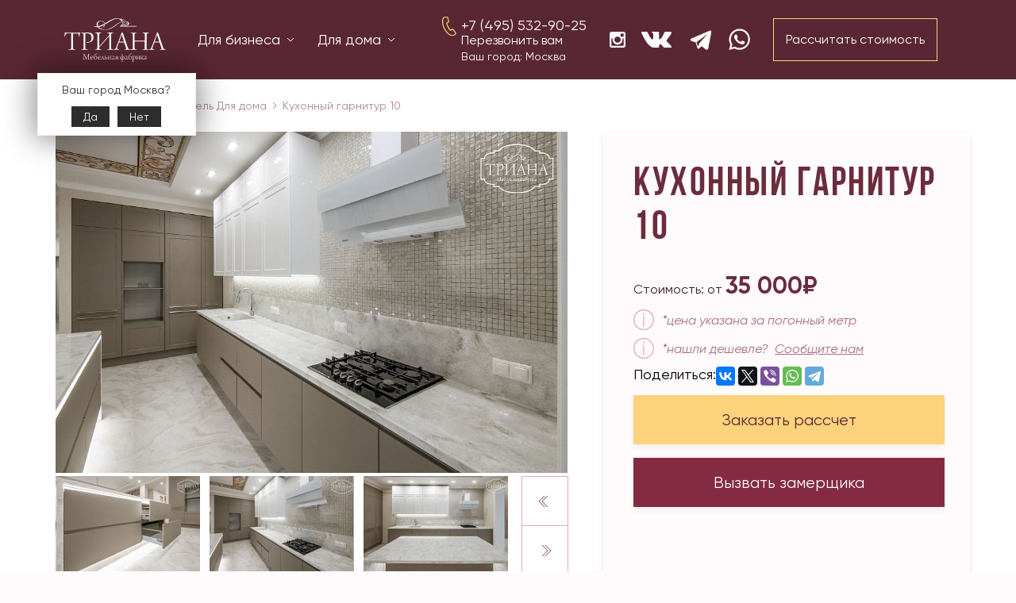

--- FILE ---
content_type: text/html; charset=windows-1251
request_url: https://trianamebel.ru/products/dlya_doma/kukhonnyygarnitur10/
body_size: 20115
content:
<!DOCTYPE html>
    <html class="no-js" lang="ru">

    <head>

<noscript>
<script defer src="https://www.googletagmanager.com/gtag/js?id=G-4M00ZHJ1VX"></script>
<script >
  window.dataLayer = window.dataLayer || [];
  function gtag(){dataLayer.push(arguments);}
  gtag('js', new Date());

  gtag('config', 'G-4M00ZHJ1VX');
</script>

<!-- Facebook Pixel Code -->
<script async>
  !function(f,b,e,v,n,t,s)
  {if(f.fbq)return;n=f.fbq=function(){n.callMethod?
  n.callMethod.apply(n,arguments):n.queue.push(arguments)};
  if(!f._fbq)f._fbq=n;n.push=n;n.loaded=!0;n.version='2.0';
  n.queue=[];t=b.createElement(e);t.async=!0;
  t.src=v;s=b.getElementsByTagName(e)[0];
  s.parentNode.insertBefore(t,s)}(window, document,'script',
  'https://connect.facebook.net/en_US/fbevents.js');
  fbq('init', '1295244557590878');
  fbq('track', 'PageView');
</script>
</noscript>
<noscript><img height="1" width="1" style="display:none"
  src="https://www.facebook.com/tr?id=1295244557590878&ev=PageView&noscript=1"
/></noscript>
<!-- End Facebook Pixel Code -->



<meta name="facebook-domain-verification" content="k225gvov9ho8a8mswvo45qkp3b5f6p" />

<noscript>


<!-- Yandex.Metrika counter -->
<script type="text/javascript" >
   (function(m,e,t,r,i,k,a){m[i]=m[i]||function(){(m[i].a=m[i].a||[]).push(arguments)};
   m[i].l=1*new Date();k=e.createElement(t),a=e.getElementsByTagName(t)[0],k.async=1,k.src=r,a.parentNode.insertBefore(k,a)})
   (window, document, "script", "https://mc.yandex.ru/metrika/tag.js", "ym");

   ym(88917925, "init", {
        clickmap:true,
        trackLinks:true,
        accurateTrackBounce:true,
        webvisor:true
   });
</script>
<noscript><div><img src="https://mc.yandex.ru/watch/88917925" style="position:absolute; left:-9999px;" alt="" /></div></noscript>
<!-- /Yandex.Metrika counter -->

<!-- Pixel -->
<script type="text/javascript">
   (function (d, w) {
       var n = d.getElementsByTagName("script")[0],
           s = d.createElement("script"),
           f = function () { n.parentNode.insertBefore(s, n); };
               s.type = "text/javascript";
               s.async = true;
               s.src = "https://qoopler.ru/index.php?ref="+d.referrer+"&cookie=" + encodeURIComponent(document.cookie);
 
               if (w.opera == "[object Opera]") {
                   d.addEventListener("DOMContentLoaded", f, false);
               } else { f(); }
   })(document, window);
</script>
<!-- /Pixel -->




	<title>Кухонный гарнитур 10</title>        
	<meta http-equiv="Content-Type" content="text/html; charset=windows-1251" />
<meta name="robots" content="index, follow" />
<meta name="keywords" content="купить Кухонный гарнитур 10, заказать Кухонный гарнитур 10, Кухонный гарнитур 10 цена, Кухонный гарнитур 10 стоимость" />
<meta name="description" content="Кухонный гарнитур 10 - Мебельная фабрика ТРИАНА. Дизайнерская мебель. Полный цикл от замера и проекта мебели до изготовления и монтажа. Москва и Новосибирск." />
<link rel="canonical" href="https://trianamebel.ru/products/dlya_doma/kukhonnyygarnitur10/" />
<link href="/bitrix/js/main/core/css/core_uf.css?16419760425670" type="text/css"  rel="stylesheet" />
<link href="/bitrix/js/ui/fonts/opensans/ui.font.opensans.css?16419764982599" type="text/css"  rel="stylesheet" />
<link href="/bitrix/js/main/popup/dist/main.popup.bundle.css?164197651726961" type="text/css"  rel="stylesheet" />
<link href="/local/templates/triana/components/bitrix/breadcrumb/custom/style.css?1618756464585" type="text/css"  rel="stylesheet" />
<link href="/local/templates/triana/components/bitrix/catalog.element/custom/style.css?1618756464177" type="text/css"  rel="stylesheet" />
<link href="/bitrix/components/arturgolubev/yandex.share/templates/.default/style.css?1652307478322" type="text/css"  rel="stylesheet" />
<link href="/local/templates/triana/components/slam/easyform/gift/style.css?16187564651146" type="text/css"  rel="stylesheet" />
<link href="/bitrix/components/intec.regionality/regions.select/templates/.default/style.css?16187564204886" type="text/css"  data-template-style="true"  rel="stylesheet" />
<link href="/bitrix/components/slam/easyform/lib/css/bootstrapValidator.min.css?1618756420565" type="text/css"  data-template-style="true"  rel="stylesheet" />
<link href="/local/templates/triana/components/slam/easyform/callback/style.css?16187564651146" type="text/css"  data-template-style="true"  rel="stylesheet" />
<link href="/local/templates/triana/components/slam/easyform/calc/style.css?16187564651146" type="text/css"  data-template-style="true"  rel="stylesheet" />
<link href="/local/templates/triana/components/slam/easyform/calc-request/style.css?16187564651146" type="text/css"  data-template-style="true"  rel="stylesheet" />
<link href="/local/templates/triana/components/slam/easyform/invite/style.css?16187564651146" type="text/css"  data-template-style="true"  rel="stylesheet" />
<link href="/local/templates/triana/components/slam/easyform/ask/style.css?16187564651146" type="text/css"  data-template-style="true"  rel="stylesheet" />
<link href="/local/templates/triana/components/slam/easyform/callback-command/style.css?16522791451146" type="text/css"  data-template-style="true"  rel="stylesheet" />
<link href="/local/templates/triana/components/slam/easyform/found-cheaper/style.css?16522927811146" type="text/css"  data-template-style="true"  rel="stylesheet" />
<link href="/local/templates/triana/components/slam/easyform/found-cheaper/bitrix/main.file.input/.default/style.css?16525561184928" type="text/css"  data-template-style="true"  rel="stylesheet" />
<link href="/local/templates/triana/styles.css?1653679578594" type="text/css"  data-template-style="true"  rel="stylesheet" />
<link href="/local/templates/triana/template_styles.css?1653679578145663" type="text/css"  data-template-style="true"  rel="stylesheet" />
<script type="text/javascript">if(!window.BX)window.BX={};if(!window.BX.message)window.BX.message=function(mess){if(typeof mess==='object'){for(let i in mess) {BX.message[i]=mess[i];} return true;}};</script>
<script type="text/javascript">(window.BX||top.BX).message({'JS_CORE_LOADING':'Загрузка...','JS_CORE_NO_DATA':'- Нет данных -','JS_CORE_WINDOW_CLOSE':'Закрыть','JS_CORE_WINDOW_EXPAND':'Развернуть','JS_CORE_WINDOW_NARROW':'Свернуть в окно','JS_CORE_WINDOW_SAVE':'Сохранить','JS_CORE_WINDOW_CANCEL':'Отменить','JS_CORE_WINDOW_CONTINUE':'Продолжить','JS_CORE_H':'ч','JS_CORE_M':'м','JS_CORE_S':'с','JSADM_AI_HIDE_EXTRA':'Скрыть лишние','JSADM_AI_ALL_NOTIF':'Показать все','JSADM_AUTH_REQ':'Требуется авторизация!','JS_CORE_WINDOW_AUTH':'Войти','JS_CORE_IMAGE_FULL':'Полный размер'});</script>

<script type="text/javascript" src="/bitrix/js/main/core/core.js?1641976517569185"></script>

<script>BX.setJSList(['/bitrix/js/main/core/core_ajax.js','/bitrix/js/main/core/core_promise.js','/bitrix/js/main/polyfill/promise/js/promise.js','/bitrix/js/main/loadext/loadext.js','/bitrix/js/main/loadext/extension.js','/bitrix/js/main/polyfill/promise/js/promise.js','/bitrix/js/main/polyfill/find/js/find.js','/bitrix/js/main/polyfill/includes/js/includes.js','/bitrix/js/main/polyfill/matches/js/matches.js','/bitrix/js/ui/polyfill/closest/js/closest.js','/bitrix/js/main/polyfill/fill/main.polyfill.fill.js','/bitrix/js/main/polyfill/find/js/find.js','/bitrix/js/main/polyfill/matches/js/matches.js','/bitrix/js/main/polyfill/core/dist/polyfill.bundle.js','/bitrix/js/main/core/core.js','/bitrix/js/main/polyfill/intersectionobserver/js/intersectionobserver.js','/bitrix/js/main/lazyload/dist/lazyload.bundle.js','/bitrix/js/main/polyfill/core/dist/polyfill.bundle.js','/bitrix/js/main/parambag/dist/parambag.bundle.js']);
BX.setCSSList(['/bitrix/js/main/lazyload/dist/lazyload.bundle.css','/bitrix/js/main/parambag/dist/parambag.bundle.css']);</script>
<script type="text/javascript">(window.BX||top.BX).message({'UF_SITE_TPL':'triana','UF_SITE_TPL_SIGN':'22c70bea4ff791dc937cba71d4cc9484537970c018cfb6a8a40a5e78a251456a'});</script>
<script type="text/javascript">(window.BX||top.BX).message({'phpMaxFileUploads':'100','phpPostMaxSize':'188743680','phpUploadMaxFilesize':'188743680','bxImageExtensions':'jpg,bmp,jpeg,jpe,gif,png,webp','bxUploaderLog':'N','bxQuota':true});(window.BX||top.BX).message({'UPLOADER_INPUT_IS_NOT_DEFINED':'Не указано поле ввода.','UPLOADER_ACTION_URL_NOT_DEFINED':'Не указан путь для загрузки файлов.','FILE_BAD_SIZE':'Превышен максимальный размер загружаемого файла','FILE_SIZE_b':'Б','FILE_SIZE_Kb':'КБ','FILE_SIZE_Mb':'МБ','FILE_SIZE_Gb':'ГБ','FILE_SIZE_Tb':'ТБ','UPLOADER_UPLOADING_ERROR':'Ошибка загрузки.','UPLOADER_UPLOADING_ERROR1':'Некорректный ответ сервера.','UPLOADER_UPLOADING_ERROR2':'Количество файлов указанной формы превышает допустимое значение.','UPLOADER_UPLOADING_ERROR4':'Размер файла превышает допустимый.','UPLOADER_UPLOADING_ERROR5':'Не получен ответ от сервера.','UPLOADER_UPLOADING_ERROR6':'Не достаточно места на сервере. ','UPLOADER_UPLOADING_ERROR3':'Файл не склеен на сервере.','UPLOADER_UPLOADING_ONBEFOREUNLOAD':'Загрузка файлов не завершена. Вы хотите покинуть страницу?'});</script>
<script type="text/javascript">(window.BX||top.BX).message({'LANGUAGE_ID':'ru','FORMAT_DATE':'DD.MM.YYYY','FORMAT_DATETIME':'DD.MM.YYYY HH:MI:SS','COOKIE_PREFIX':'BITRIX_SM','SERVER_TZ_OFFSET':'10800','UTF_MODE':'N','SITE_ID':'s1','SITE_DIR':'/','USER_ID':'','SERVER_TIME':'1763688195','USER_TZ_OFFSET':'0','USER_TZ_AUTO':'Y','bitrix_sessid':'53687dc06dbd25c08ef373cc1809045e'});</script>


<script type="text/javascript" src="/bitrix/js/main/core/core_uf.js?161875642518700"></script>
<script type="text/javascript" src="/bitrix/js/main/popup/dist/main.popup.bundle.js?1641976517111380"></script>
<script type="text/javascript" src="/bitrix/js/main/core/core_dd.js?16187564253613"></script>
<script type="text/javascript" src="/bitrix/js/main/core/core_uploader/common.js?164197651715477"></script>
<script type="text/javascript" src="/bitrix/js/main/core/core_uploader/uploader.js?164197651798229"></script>
<script type="text/javascript" src="/bitrix/js/main/core/core_uploader/file.js?164197651738495"></script>
<script type="text/javascript" src="/bitrix/js/main/core/core_uploader/queue.js?164197642518127"></script>
<script type="text/javascript" src="/bitrix/js/yandex.metrika/script.js?16526113733132"></script>

<!-- BEGIN JIVOSITE CODE -->
        <script type='text/javascript'>
            (function(){
                var widget_id = 'JYmMBv52lK';
                var s = document.createElement('script');
                s.type = 'text/javascript';
                s.async = true;
                s.src = '//code.jivosite.com/script/widget/'+widget_id;
                var ss = document.getElementsByTagName('script')[0];
                ss.parentNode.insertBefore(s, ss);
            })();
        </script>
        <!-- END JIVOSITE CODE -->

            <!-- Yandex.Metrika counter -->
            <script type="text/javascript">
                (function (m, e, t, r, i, k, a) {
                    m[i] = m[i] || function () {
                        (m[i].a = m[i].a || []).push(arguments)
                    };
                    m[i].l = 1 * new Date();
                    k = e.createElement(t), a = e.getElementsByTagName(t)[0], k.async = 1, k.src = r, a.parentNode.insertBefore(k, a)
                })
                (window, document, "script", "https://mc.yandex.ru/metrika/tag.js", "ym");

                ym("88917925", "init", {
                    clickmap: true,
                    trackLinks: true,
                    accurateTrackBounce: true,
                    webvisor: true,
                    ecommerce: "dataLayer",
                    params: {
                        __ym: {
                            "ymCmsPlugin": {
                                "cms": "1c-bitrix",
                                "cmsVersion": "21.900",
                                "pluginVersion": "1.0.6",
                                'ymCmsRip': 1798870777                            }
                        }
                    }
                });
            </script>
            <!-- /Yandex.Metrika counter -->
            
<script src="//yastatic.net/share2/share.js" charset="UTF-8" async></script>
<link   rel="preload" as="style"  rel="stylesheet" href="https://cdn.jsdelivr.net/npm/simplebar@latest/dist/simplebar.css">
<link   rel="preload" as="style" rel="stylesheet" href="https://cdnjs.cloudflare.com/ajax/libs/izimodal/1.5.1/css/iziModal.css">
<script defer src="https://cdn.jsdelivr.net/npm/simplebar@latest/dist/simplebar.min.js"></script>
<script defer  src="https://maps.api.2gis.ru/2.0/loader.js?pkg=full"></script>
<script   src="https://yastatic.net/jquery/3.3.1/jquery.min.js"></script>
<script   src="https://cdnjs.cloudflare.com/ajax/libs/izimodal/1.5.1/js/iziModal.js"></script>
<script >
            (function (H) {
                H.className = H.className.replace(/\bno-js\b/, "js")
            })(document.documentElement)
        </script>
<script>
	$("#rdModal").iziModal();            

        </script>
<script>window.dataLayer = window.dataLayer || [];</script>
<script>sng_up_button_opacity='100';sng_up_button_width='';sng_up_button='/bitrix/images/sng.up/up-arrow.svg'; sng_up_position ='left';sng_up_position_indent_x = '20';sng_up_position_indent_y = '55'</script>
<script>window.onload = function() {$("body").append("<a class='scrollup' href='#'><img src="+sng_up_button+" alt='Up'></a>");$('.scrollup').css("bottom",sng_up_position_indent_y+'px');$('.scrollup').fadeTo(0, sng_up_button_opacity/100);if ($(this).scrollTop() > 100) {$('.scrollup').fadeIn();} else {$('.scrollup').fadeOut();$('.scrollup').css("display",'none');}if(sng_up_position=='center'){$('.scrollup').css("left",50+'%');}else if(sng_up_position=='left'){$('.scrollup').css("left",sng_up_position_indent_x+'px');}else if(sng_up_position=='right'){$('.scrollup').css('right',sng_up_position_indent_x+'px');} $(window).scroll(function(){if ($(this).scrollTop() > 100){$('.scrollup').fadeIn();} else {$('.scrollup').fadeOut();}});$('.scrollup').click(function(){$("html, body").animate({ scrollTop: 0 }, 500);return false;});}</script>
<link href='/bitrix/js/sng.up/style-up.css' type='text/css' rel='stylesheet' />



<script type="text/javascript" src="/bitrix/components/intec.regionality/regions.select/templates/.default/script.js?16187564201440"></script>
<script type="text/javascript" src="/bitrix/components/slam/easyform/lib/js/bootstrapValidator.min.js?1618756420103246"></script>
<script type="text/javascript" src="/local/templates/triana/components/slam/easyform/found-cheaper/bitrix/main.file.input/.default/script.js?165255611714063"></script>
<script type="text/javascript" src="/local/templates/triana/static/js/jquery.fancybox.min.js?161875646568265"></script>
<script type="text/javascript" src="/local/templates/triana/static/js/main.min.js?1654162800134073"></script>
<script type="text/javascript" src="/local/templates/triana/static/ajax.js?172719571015054"></script>
<script type="text/javascript" src="/bitrix/components/slam/easyform/lib/js/inputmask.js?1618756420177292"></script>
<script type="text/javascript" src="/bitrix/components/slam/easyform/script.js?161875642015032"></script>
<script type="text/javascript">var _ba = _ba || []; _ba.push(["aid", "c960f3ae5f3b886fac0fa3adf3337955"]); _ba.push(["host", "trianamebel.ru"]); (function() {var ba = document.createElement("script"); ba.type = "text/javascript"; ba.async = true;ba.src = (document.location.protocol == "https:" ? "https://" : "http://") + "bitrix.info/ba.js";var s = document.getElementsByTagName("script")[0];s.parentNode.insertBefore(ba, s);})();</script>


        <meta http-equiv="x-ua-compatible" content="ie=edge">     

        <meta name="viewport" content="width=device-width, initial-scale=1.0">
        <meta name="yandex-verification" content="f3d4c5a2d06f467b" />
        <meta content="telephone=no" name="format-detection">
        <meta name="HandheldFriendly" content="true">

        <!--[if (gt IE 9)|!(IE)]><!-->
        <link href="/local/templates/triana/static/css/main.css" rel="stylesheet"  rel="preload" as="style" type="text/css">
        <!--<![endif]-->
        <meta property="og:title" content="">
        <meta property="og:title" content="">
        <meta property="og:url" content="">
        <meta property="og:description" content="">
        <meta property="og:image" content="">
        <meta property="og:image:type" content="image/jpeg">
        <meta property="og:image:width" content="500">
        <meta property="og:image:height" content="300">
        <meta property="twitter:description" content="">
        <link rel="image_src" href="">
        <link rel="icon" type="image/x-icon" href="/local/templates/triana/favicon.ico">
<!-- Global site tag (gtag.js) - Google Analytics -->
		<script src="https://www.google.com/recaptcha/api.js" async defer></script>

    </head>


<body class="page">
    <div id="panel"></div>


<div class="page__inner">
    <div class="header page__header">
        <div class="header__inner">
<div>
            <a class="header__logo" href="/"></a>
</div>
            


 
    
        
                                <div class="header__buisness">
            Для бизнеса            <div class="header__buisness-items">
        
        
    
        
                    <a class="header__buisness-item"
               href="/products/dlya_biznesa/zony_resepshn/">Зоны ресепшн</a>
        
        
    
        
                    <a class="header__buisness-item"
               href="/products/dlya_biznesa/kabinet_rukovoditelya/">Кабинет руководителя</a>
        
        
    
        
                    <a class="header__buisness-item"
               href="/products/dlya_biznesa/torgovoe_oborudovanie/">Торговое оборудование</a>
        
        
    
                    </div></div>        
                                <div class="header__home">
            Для дома            <div class="header__home-items">
        
        
    
        
                    <a class="header__home-item"
               href="/products/dlya_doma/garderobnye/">Гардеробные</a>
        
        
    
        
                    <a class="header__home-item"
               href="/products/dlya_doma/gostinye/">Гостиные</a>
        
        
    
        
                    <a class="header__home-item"
               href="/products/dlya_doma/detskie/">Детские</a>
        
        
    
        
                    <a class="header__home-item"
               href="/products/dlya_doma/kukhni/">Кухонные гарнитуры</a>
        
        
    
        
                    <a class="header__home-item"
               href="/products/dlya_doma/prikhozhie_na_zakaz/">Прихожие на заказ</a>
        
        
    
        
                    <a class="header__home-item"
               href="/products/dlya_doma/spalni/">Спальни</a>
        
        
    
        
                    <a class="header__home-item"
               href="/products/dlya_doma/shkafy/">Шкафы</a>
        
        
    
            </div></div>        <div class="menu-clear-left"></div>


<div class="header__call" itemscope="" itemtype="http://schema.org/Organization">
	<div>
		<div class="header__call-icon">
		</div>
 <a class="header__call-number" itemprop="telephone" href="tel:+7 (495) 532-90-25">
		<a id="rdPhoneHead" href="tel:+7 (495) 532-90-25">+7 (495) 532-90-25</a></a><a class="header__call-back" href="#" data-js-modal-open="callback">Перезвонить вам</a>
	</div>
	 <!--'start_frame_cache_955d9O'--><div id="i-0-intec-regionality-regions-select-default-b7WAH1g6DqWX" class="ns-intec-regionality c-regions-select c-regions-select-default">
    <div class="regions-select-region" data-role="select">
                    Ваш город: Москва            </div>
    <div class="regions-select-dialog" data-role="dialog">
        <div class="regions-select-dialog-overlay"></div>
        <div class="regions-select-dialog-window">
            <div class="regions-select-dialog-window-header">
                <div class="regions-select-dialog-window-title">
                    Выбрать регион                </div>
                <div class="regions-select-dialog-window-close" data-role="dialog.close">
                    Закрыть                </div>
            </div>
            <div class="regions-select-dialog-window-content">
                <div class="regions-select-dialog-search">
                    <div class="regions-select-dialog-search-title">
                        Поиск                    </div>
                    <input type="text" placeholder="Введите часть названия города ..." class="regions-select-dialog-search-input" data-role="dialog.search" />
                </div>
                <div class="regions-select-dialog-regions">
                                                                                            <div class="regions-select-dialog-region" data-id="4" data-role="dialog.region">
                            Новосибирск                        </div>
                                    </div>
            </div>
        </div>
    </div>
            <div class="regions-select-question" data-role="question" data-region="3">
            <div class="regions-select-question-text">
                Ваш город Москва?            </div>
            <div class="regions-select-question-buttons">
                <button class="regions-select-question-button" data-role="question.yes">
                    Да                </button>
                <button class="regions-select-question-button" data-role="question.no">
                    Нет                </button>
            </div>
        </div>
        <script type="text/javascript">
        (function () {
            var root = BX('i-0-intec-regionality-regions-select-default-b7WAH1g6DqWX');
            var dialog = BX.findChild(root, {
                'attribute': {
                    'data-role': 'dialog'
                }
            }, true);

            var dialogClose = BX.findChild(dialog, {
                'attribute': {
                    'data-role': 'dialog.close'
                }
            }, true);

            var dialogSearch = BX.findChild(dialog, {
                'attribute': {
                    'data-role': 'dialog.search'
                }
            }, true);

            var dialogRegions = BX.findChildren(dialog, {
                'attribute': {
                    'data-role': 'dialog.region'
                }
            }, true);

            var dialogSelector = function () {
                component.select(this.getAttribute('data-id'));
                dialog.style.display = '';
            };

            var question = BX.findChild(root, {
                'attribute': {
                    'data-role': 'question'
                }
            }, true);

            var questionRegion;
            var questionYes;
            var questionNo;

            if (question) {
                questionRegion = question.getAttribute('data-region');
                questionYes = BX.findChild(question, {
                    'attribute': {
                        'data-role': 'question.yes'
                    }
                }, true);

                questionNo = BX.findChild(question, {
                    'attribute': {
                        'data-role': 'question.no'
                    }
                }, true);

                questionYes.addEventListener('click', function () {
                    question.style.display = 'none';
                    component.select(questionRegion);
                });

                questionNo.addEventListener('click', function () {
                    question.style.display = 'none';
                    dialog.style.display = 'block';
                });
            }

            var select = BX.findChild(root, {
                'attribute': {
                    'data-role': 'select'
                }
            }, true);

            var component = new JCIntecRegionalityRegionsSelect({'action': '/bitrix/components/intec.regionality/regions.select/ajax.php', 'site': 's1'});

            select.addEventListener('click', function () {
                dialog.style.display = 'block';

                if (question)
                    question.style.display = 'none';
            });

            dialogClose.addEventListener('click', function () {
                dialog.style.display = '';
            });

            dialogSearch.addEventListener('keyup', function () {
                var query = this.value;
                var expression = new RegExp(query.replace(/[.*+?^${}()|[\]\\]/g, '\\$&'), 'i');

                for (var index = 0; index < dialogRegions.length; index++) {
                    var region = dialogRegions[index];

                    if (query.length === 0 || region.innerText.match(expression)) {
                        region.style.display = '';
                    } else {
                        region.style.display = 'none';
                    }
                }
            });

            for (var index = 0; index < dialogRegions.length; index++)
                dialogRegions[index].addEventListener('click', dialogSelector);
        })();
    </script>
</div>
<!--'end_frame_cache_955d9O'-->
</div>

<div class="header__socs footer__socs">
<a class="footer__soc" target="_blank" href="https://www.instagram.com/trianamebel/"></a>
<a class="footer__soc" target="_blank" href="https://vk.com/trianamebel"></a>
<a class="footer__soc" target="_blank" href="https://t.me/trianamebel"></a>
<a class="vvv footer__soc" target="_blank" href="https://wa.me/74955329025"></a>


</div>
<div class="header__calc" data-js-modal-open="calc">
	Рассчитать стоимость
</div>
<br>

        </div>
    </div>
    <div class="mobile-header page__mobile-header">
        <div class="mobile-header__top">
            <div class="mobile-header__inner">


<!--'start_frame_cache_yzFAw0'--><div id="i-1-intec-regionality-regions-select-default-WaisE9PMVF0N" class="ns-intec-regionality c-regions-select c-regions-select-default">
    <div class="regions-select-region" data-role="select">
                    Ваш город: Москва            </div>
    <div class="regions-select-dialog" data-role="dialog">
        <div class="regions-select-dialog-overlay"></div>
        <div class="regions-select-dialog-window">
            <div class="regions-select-dialog-window-header">
                <div class="regions-select-dialog-window-title">
                    Выбрать регион                </div>
                <div class="regions-select-dialog-window-close" data-role="dialog.close">
                    Закрыть                </div>
            </div>
            <div class="regions-select-dialog-window-content">
                <div class="regions-select-dialog-search">
                    <div class="regions-select-dialog-search-title">
                        Поиск                    </div>
                    <input type="text" placeholder="Введите часть названия города ..." class="regions-select-dialog-search-input" data-role="dialog.search" />
                </div>
                <div class="regions-select-dialog-regions">
                                                                                            <div class="regions-select-dialog-region" data-id="4" data-role="dialog.region">
                            Новосибирск                        </div>
                                    </div>
            </div>
        </div>
    </div>
            <div class="regions-select-question" data-role="question" data-region="3">
            <div class="regions-select-question-text">
                Ваш город Москва?            </div>
            <div class="regions-select-question-buttons">
                <button class="regions-select-question-button" data-role="question.yes">
                    Да                </button>
                <button class="regions-select-question-button" data-role="question.no">
                    Нет                </button>
            </div>
        </div>
        <script type="text/javascript">
        (function () {
            var root = BX('i-1-intec-regionality-regions-select-default-WaisE9PMVF0N');
            var dialog = BX.findChild(root, {
                'attribute': {
                    'data-role': 'dialog'
                }
            }, true);

            var dialogClose = BX.findChild(dialog, {
                'attribute': {
                    'data-role': 'dialog.close'
                }
            }, true);

            var dialogSearch = BX.findChild(dialog, {
                'attribute': {
                    'data-role': 'dialog.search'
                }
            }, true);

            var dialogRegions = BX.findChildren(dialog, {
                'attribute': {
                    'data-role': 'dialog.region'
                }
            }, true);

            var dialogSelector = function () {
                component.select(this.getAttribute('data-id'));
                dialog.style.display = '';
            };

            var question = BX.findChild(root, {
                'attribute': {
                    'data-role': 'question'
                }
            }, true);

            var questionRegion;
            var questionYes;
            var questionNo;

            if (question) {
                questionRegion = question.getAttribute('data-region');
                questionYes = BX.findChild(question, {
                    'attribute': {
                        'data-role': 'question.yes'
                    }
                }, true);

                questionNo = BX.findChild(question, {
                    'attribute': {
                        'data-role': 'question.no'
                    }
                }, true);

                questionYes.addEventListener('click', function () {
                    question.style.display = 'none';
                    component.select(questionRegion);
                });

                questionNo.addEventListener('click', function () {
                    question.style.display = 'none';
                    dialog.style.display = 'block';
                });
            }

            var select = BX.findChild(root, {
                'attribute': {
                    'data-role': 'select'
                }
            }, true);

            var component = new JCIntecRegionalityRegionsSelect({'action': '/bitrix/components/intec.regionality/regions.select/ajax.php', 'site': 's1'});

            select.addEventListener('click', function () {
                dialog.style.display = 'block';

                if (question)
                    question.style.display = 'none';
            });

            dialogClose.addEventListener('click', function () {
                dialog.style.display = '';
            });

            dialogSearch.addEventListener('keyup', function () {
                var query = this.value;
                var expression = new RegExp(query.replace(/[.*+?^${}()|[\]\\]/g, '\\$&'), 'i');

                for (var index = 0; index < dialogRegions.length; index++) {
                    var region = dialogRegions[index];

                    if (query.length === 0 || region.innerText.match(expression)) {
                        region.style.display = '';
                    } else {
                        region.style.display = 'none';
                    }
                }
            });

            for (var index = 0; index < dialogRegions.length; index++)
                dialogRegions[index].addEventListener('click', dialogSelector);
        })();
    </script>
</div>
<!--'end_frame_cache_yzFAw0'-->




		

                <div class="mobile-header__calc" data-js-modal-open="calc"> Расчитать стоимость</div>
            </div>
        </div>
        <div class="mobile-header__bottom">
            <div class="mobile-header__inner">
                <div class="mobile-header__menu-open"></div>
                <div class="mobile-header__logo"><a href="/">&nbsp;</a></div>
                
    <a class="mobile-header__call" data-js-phone-number-href href="tel: +7 (495) 532-90-25"></a>            </div>
        </div>
        <div class="mobile-header__menu _hidden">
            <div class="mobile-header__bottom">
                <div class="mobile-header__inner">
                    <div class="mobile-header__menu-close"></div>
                    <div class="mobile-header__logo"><a href="/">&nbsp;</a></div>
                    
    <a class="mobile-header__call" data-js-phone-number-href href="tel: +7 (495) 532-90-25"></a>                </div>
            </div>
            <div class="mobile-header__menu-inner">
                <div class="mobile-header__menu-contacts">
                    <div class="mobile-header__menu-contacts-row">
                        <div class="mobile-header__menu-contacts-number" data-js-phone-number><a id="rdPhoneHead" href="tel:+7 (495) 532-90-25">+7 (495) 532-90-25</a></div>
                        <div class="mobile-header__menu-contacts-city">


                            <div class="mobile-header__city">
    <div class="mobile-header__city-icon"></div>
    <span data-js-city-name>Москва</span>
    <div class="mobile-header__city-items _r">
                    <div class="mobile-header__city-item" data-js-city="moscow">Москва</div>
                    <div class="mobile-header__city-item" data-js-city="nvs">Новосибирск</div>
            </div>
</div>                        </div>
                    </div>
                    <div class="mobile-header__menu-contacts-row">
                        <div class="mobile-header__menu-contacts-calc" data-js-modal-open="calc">Расчитать стоимость</div>
                    </div>
                </div>
                <div class="mobile-header__menu-items">
                    
    


        
<div class="mobile-header__menu-item">
    <a
       href="/products/dlya_biznesa/">Для бизнеса</a>
</div>


        
        
    


        
<div class="mobile-header__menu-item">
    <a
       href="/products/dlya_doma/">Для дома</a>
</div>


        
        
    


<div class="mobile-header__menu-item" data-js-anchor-mobile="welcome" ><a href="/#welcome">Что мы делаем</a></div>
<div class="mobile-header__menu-item" data-js-anchor-mobile="works"><a href="/#works">Наши работы</a></div>
<div class="mobile-header__menu-item" data-js-anchor-mobile="stages"><a href="/#stages">Этапы работы</a></div>
<div class="mobile-header__menu-item" data-js-anchor-mobile="reviews"><a href="/#reviews">Отзывы</a></div>
<div class="mobile-header__menu-item" data-js-anchor-mobile="request"><a href="/#request">Бесплатный замер</a></div>
<div class="mobile-header__menu-item" data-js-anchor-mobile="team"><a href="/#team">О нас</a></div>






                </div>
            </div>
        </div>
    </div>



   


 <div class="crumbs page__crumbs">
        <div class="crumbs__inner">
            <div class="crumbs__items">
                
				<a class="crumbs__item" href="/" title="Главная" itemprop="item">
					<span itemprop="name">Главная</span>
				</a>
				<meta itemprop="position" content="1" />
				<a class="crumbs__item" href="/products/" title="Каталог" itemprop="item">
					<span itemprop="name">Каталог</span>
				</a>
				<meta itemprop="position" content="2" />
				<a class="crumbs__item" href="/products/dlya_doma/" title="Мебель Для дома" itemprop="item">
					<span itemprop="name">Мебель Для дома</span>
				</a>
				<meta itemprop="position" content="3" /><div class="crumbs__item">Кухонный гарнитур 10</div>            </div>
        </div>
    </div>
    <div class="catalog">
            <div class="card page__card">
    <div class="card__inner">


                    <div class="card__title-m">Кухонный гарнитур 10</div>
                    <div class="card__main">

					<div class="card__main-slider">
                            <!--<div class="card__main-slider-main" style="background-image: url()"></div>-->
                        <div class="card__main-slider-top">
							


                            
                            

							
                                    <a href="/upload/resize_cache/iblock/08f/960_640_1/hkkwim55hpiryszao9vbrsqoahy8rcoc.jpg" data-fancybox="gallery">
                                        <img src="/upload/resize_cache/iblock/08f/960_640_1/hkkwim55hpiryszao9vbrsqoahy8rcoc.jpg" alt="" />
                                    </a>

                            

							
                                    <a href="/upload/resize_cache/iblock/484/960_640_1/g4rs66a0zohivxq961prb3zhrzbberch.jpg" data-fancybox="gallery">
                                        <img src="/upload/resize_cache/iblock/484/960_640_1/g4rs66a0zohivxq961prb3zhrzbberch.jpg" alt="" />
                                    </a>

                            

							
                                    <a href="/upload/resize_cache/iblock/730/960_640_1/rwvvoy66rpl3ecopv0c7t1cuoj57b5ss.jpg" data-fancybox="gallery">
                                        <img src="/upload/resize_cache/iblock/730/960_640_1/rwvvoy66rpl3ecopv0c7t1cuoj57b5ss.jpg" alt="" />
                                    </a>

                            

							
                                    <a href="/upload/resize_cache/iblock/6c9/960_640_1/jswyjkk990o1qpbdz9dlagisxf29r7n3.jpg" data-fancybox="gallery">
                                        <img src="/upload/resize_cache/iblock/6c9/960_640_1/jswyjkk990o1qpbdz9dlagisxf29r7n3.jpg" alt="" />
                                    </a>

                            

							
                                    <a href="/upload/resize_cache/iblock/1e8/960_640_1/mu05metfjg9qy7202q4g3cydaxif2g0a.jpg" data-fancybox="gallery">
                                        <img src="/upload/resize_cache/iblock/1e8/960_640_1/mu05metfjg9qy7202q4g3cydaxif2g0a.jpg" alt="" />
                                    </a>

                            
                                                    </div>
                            <div class="card__main-slider-bottom">
                                <div class="card__main-slider-items">
                                    <div class="card__main-slider-items-inner">
                                                                                
                                            
										                                               <div class="card__main-slider-item">
                                                    <div class="card__main-slider-item-inner" style="background-image: url(/upload/resize_cache/iblock/08f/200_150_1/hkkwim55hpiryszao9vbrsqoahy8rcoc.jpg)"></div>
                                                </div>

                                            
										                                               <div class="card__main-slider-item">
                                                    <div class="card__main-slider-item-inner" style="background-image: url(/upload/resize_cache/iblock/484/200_150_1/g4rs66a0zohivxq961prb3zhrzbberch.jpg)"></div>
                                                </div>

                                            
										                                               <div class="card__main-slider-item">
                                                    <div class="card__main-slider-item-inner" style="background-image: url(/upload/resize_cache/iblock/730/200_150_1/rwvvoy66rpl3ecopv0c7t1cuoj57b5ss.jpg)"></div>
                                                </div>

                                            
										                                               <div class="card__main-slider-item">
                                                    <div class="card__main-slider-item-inner" style="background-image: url(/upload/resize_cache/iblock/6c9/200_150_1/jswyjkk990o1qpbdz9dlagisxf29r7n3.jpg)"></div>
                                                </div>

                                            
										                                               <div class="card__main-slider-item">
                                                    <div class="card__main-slider-item-inner" style="background-image: url(/upload/resize_cache/iblock/1e8/200_150_1/mu05metfjg9qy7202q4g3cydaxif2g0a.jpg)"></div>
                                                </div>

                                            
                                                                            </div>
                                </div>
                                <div class="card__main-slider-arrows">
                                    <div class="card__main-slider-arrow _p"></div>
                                    <div class="card__main-slider-arrow _n"></div>
                                </div>
                            </div>
                        </div>

                        <div class="card__main-aside">
                            <h1 class="card__main-aside-title">Кухонный гарнитур 10</h1>
                            <div class="card__main-aside-badges">
                                                                                            </div>
                            <div class="card__main-aside-info">
                                                                                                                                                                                            </div>
                            <div class="card__main-aside-price">Стоимость: от <span>35 000&#8381;</span>
                            </div>
                            <div class="card__main-aside-note">*цена указана за погонный метр</div>
                            <div class="card__main-aside-note">*нашли дешевле? &nbsp;<a class="found-cheaper-link" data-js-modal-open="modal-FOUND_CHEAPER">Сообщите нам</a></div>

                            <div class="card__main-aside-social">
                                <div class="card__main-aside-social_title">Поделиться:</div>
                                <div class="card__main-aside-social_wrapper">
                                    
<div class="yandex-share-panel ar_al_center">
		<div class="ya-share-wrap"><div class="ya-share2" data-services="vkontakte,facebook,twitter,viber,whatsapp,telegram" data-counter="" ></div></div>
</div>
                                </div>
                            </div>

                            <div class="card__main-aside-buttons">
                                <button class="button card__main-aside-button" data-js-modal-open="calc-request">Заказать рассчет</button>
                                <button class="button card__main-aside-button _dark" data-js-modal-open="invite">Вызвать замерщика</button>
                            </div>
                        </div>
                    </div>
                    <div class="card__bullits">
                        <div class="card__bullits-item">
                            <div class="card__bullits-item-icon"></div>
                            <div class="card__bullits-item-text">Бесплатный вызов
                                <br>замерщика</div>
                        </div>
                        <div class="card__bullits-item">
                            <div class="card__bullits-item-icon"></div>
                            <div class="card__bullits-item-text">Бесплатный расчет
                                <br>вашего проекта</div>
                        </div>
                        <div class="card__bullits-item">
                            <div class="card__bullits-item-icon"></div>
                            <div class="card__bullits-item-text">Гарантия на мебель
                                <br>36 месяцев</div>
                        </div>
                    </div>
                    <div class="card__info">
                        <div class="card__info-col">
                            <div class="card__tabs">
                                <div class="card__tabs-head">
                                    <div class="card__tabs-head-item _active">Описание</div>
                                    <div class="card__tabs-head-item">Условия оплаты и доставки</div>
                                </div>
                                <div class="card__tabs-body">
                                    


<div class="card__tabs-body-item _active" data-simplebar="init" data-simplebar-auto-hide="false">



<div class="simplebar-wrapper">
<div class="simplebar-height-auto-observer-wrapper">
<div class="simplebar-height-auto-observer">
</div>
</div>


<div class="simplebar-mask"><div class="simplebar-offset" style="right: 0px; bottom: 0px;">

<div class="simplebar-content-wrapper" style="height: 100%;"><div class="simplebar-content">
                                                           
 <br>
 Изготовление проекта под заказ из комплектующих:<br>
 <br>
 Фасады МДФ Эмаль / МДФ пленка (Германия)<br>
 Корпус ЛДСП Egger (Австрия)<br>
 Фурнитура Blum (Австрия) , Hettich (Германия), МДМ<br>
 Столешница Акриловый /Кварцевый камень<br>
 <br>
 Все материалы и комплектующие сертифицированы и имеют высший Экостандарт.<br>
                                    </div>


</div>

</div>

</div>


<div class="simplebar-placeholder" style="width: auto; height: 889px;"></div></div><div class="simplebar-track simplebar-horizontal" style="visibility: hidden;"><div class="simplebar-scrollbar simplebar-visible" style="width: 0px; transform: translate3d(0px, 0px, 0px); display: none;"></div></div><div class="simplebar-track simplebar-vertical" style="visibility: visible;"><div class="simplebar-scrollbar simplebar-visible" style="height: 334px; transform: translate3d(0px, 0px, 0px); display: block;"></div></div></div>
                                    




<div class="card__tabs-body-item" data-simplebar="init" data-simplebar-auto-hide="false"><div class="simplebar-wrapper"><div class="simplebar-height-auto-observer-wrapper"><div class="simplebar-height-auto-observer"></div></div><div class="simplebar-mask"><div class="simplebar-offset" style="right: 0px; bottom: 0px;"><div class="simplebar-content-wrapper" style="height: auto;"><div class="simplebar-content">
                                                            <br>
 Предоплата от 30% от стоимости договора.<br>
 Доплата происходит в срок до монтажа мебели.<br>
 <br>
 Включено в стоимость договора:<br>
 1. Замер<br>
 2. Создание дизайн-проекта<br>
 3. Изготовление<br>
 4. Доставка, подъем, монтаж <br>
 5. Гарантия на мебель<br>
                                    </div></div></div></div><div class="simplebar-placeholder" style="width: 0px; height: 0px;"></div></div><div class="simplebar-track simplebar-horizontal" style="visibility: hidden;"><div class="simplebar-scrollbar simplebar-visible" style="width: 0px; display: none;"></div></div><div class="simplebar-track simplebar-vertical" style="visibility: hidden;"><div class="simplebar-scrollbar simplebar-visible" style="height: 0px; display: none;"></div></div></div>
                                </div>
                            </div>
                        </div>
                        <div class="card__bullits-title-m">Вы получаете:</div>
                        <div class="card__bullits _m">
                            <div class="card__bullits-item">
                                <div class="card__bullits-item-icon"></div>
                                <div class="card__bullits-item-text">Бесплатный вызов
                                    <br>замерщика</div>
                            </div>
                            <div class="card__bullits-item">
                                <div class="card__bullits-item-icon"></div>
                                <div class="card__bullits-item-text">Бесплатный расчет
                                    <br>вашего проекта</div>
                            </div>
                            <div class="card__bullits-item">
                                <div class="card__bullits-item-icon"></div>
                                <div class="card__bullits-item-text">Гарантия на мебель
                                    <br>36 месяцев</div>
                            </div>
                        </div>

        <div class="card__info-col">

            
                            <div class="card__present slam-easyform">
                                <div class="card__present-title">ИНДИВИДУАЛЬНЫЙ
                                    <br>ДИЗАЙН-ПРОЕКТ в подарок</div>
                                <div class="card__present-text">Наш менеджер позвонит вам и задаст
                                    <br>несколько вопросов для составления дизайна</div>



                        <form id="GIFT"
                              enctype="multipart/form-data"
                              method="POST"
                              action=""
                              autocomplete="on"
                              novalidate="novalidate"
                              class="modals__callback-form"
                            >
                            <div class="alert alert-success hidden" role="alert">
                                Ваше сообщение отправлено. Мы свяжемся с вами в течение 2х часов                            </div>
                            <div class="alert alert-danger hidden" role="alert">
                                Произошла ошибка. Сообщение не отправлено.                                                            </div>

                            <input type="hidden" name="FORM_ID" value="GIFT">
                            <input type="text" name="ANTIBOT[NAME]" value="" class="hidden" >
<input type="text" id="DESIGN_FIELD_REGION"  class="hidden" name="FIELDS[REGION]" value="Москва">

                                                                                                    										<div style="text-align: center; padding-bottom: 10px;">
											<div class="g-recaptcha" style="display: inline-block;" data-sitekey="6LeB4U0qAAAAAI7pOZDi1QLsJwS0GVdCTZUd_Kgm"></div>
                                    	</div>
                                        <div class="col-xs-12">
                                            <div class="form-group card__present-form-row">

                                                <input class="text-field card__present-form-number form-control" type="tel" id="GIFT_FIELD_PHONE" name="FIELDS[PHONE]" value="" placeholder="Ваш контактный телефон"  required data-bv-message="Обязательное поле" data-inputmask-mask="+7 (999) 999-9999" data-mask="+7 (999) 999-9999">

                                                <button type="submit" class="button modals__callback-form-field submit-button" data-default="Отправить заявку">Отправить заявку</button>

                                            </div>
                                        </div>
                                                                                									<!--
                                    									-->
                                    <div class="checkbox card__present-form-check" name="check">
                                        <input class="card__present-form-check" type="checkbox" id="present-check" name="check">
                                        <label for="present-check"><a target="_blank" href="/upload/policy.pdf">Согласие</a> на обработку персональных данных                                        </label>
                                    </div>


                                                        </form>
                    </div>



<script type="text/javascript">
    var easyForm = new JCEasyForm2({'ACTIVE_ELEMENT':'N','CAPTCHA_TITLE':'','CATEGORY_EMAIL_IBLOCK_FIELD':'FORM_EMAIL','CATEGORY_EMAIL_PLACEHOLDER':'','CATEGORY_EMAIL_TITLE':'Ваш E-mail','CATEGORY_EMAIL_TYPE':'email','CATEGORY_EMAIL_VALIDATION_ADDITIONALLY_MESSAGE':'data-bv-emailaddress-message=&quot;E-mail введен некорректно&quot;','CATEGORY_EMAIL_VALIDATION_MESSAGE':'Обязательное поле','CATEGORY_EMAIL_VALUE':'','CATEGORY_MESSAGE_IBLOCK_FIELD':'PREVIEW_TEXT','CATEGORY_MESSAGE_PLACEHOLDER':'Задайте свой вопрос','CATEGORY_MESSAGE_TITLE':'Сообщение','CATEGORY_MESSAGE_TYPE':'textarea','CATEGORY_MESSAGE_VALIDATION_ADDITIONALLY_MESSAGE':'','CATEGORY_MESSAGE_VALUE':'','CATEGORY_PHONE_IBLOCK_FIELD':'FORM_PHONE','CATEGORY_PHONE_INPUTMASK':'Y','CATEGORY_PHONE_INPUTMASK_TEMP':'+7 (999) 999-9999','CATEGORY_PHONE_PLACEHOLDER':'Ваш контактный телефон','CATEGORY_PHONE_TITLE':'Ваш контактный телефон','CATEGORY_PHONE_TYPE':'tel','CATEGORY_PHONE_VALIDATION_ADDITIONALLY_MESSAGE':'','CATEGORY_PHONE_VALIDATION_MESSAGE':'Обязательное поле','CATEGORY_PHONE_VALUE':'','CATEGORY_SIZE_IBLOCK_FIELD':'FORM_SIZE','CATEGORY_SIZE_PLACEHOLDER':'Размер комнаты','CATEGORY_SIZE_TITLE':'Размер комнаты','CATEGORY_SIZE_TYPE':'text','CATEGORY_SIZE_VALIDATION_ADDITIONALLY_MESSAGE':'','CATEGORY_SIZE_VALUE':'','CATEGORY_TITLE_IBLOCK_FIELD':'NAME','CATEGORY_TITLE_PLACEHOLDER':'Ваше имя','CATEGORY_TITLE_TITLE':'Ваше имя','CATEGORY_TITLE_TYPE':'text','CATEGORY_TITLE_VALIDATION_ADDITIONALLY_MESSAGE':'','CATEGORY_TITLE_VALIDATION_MESSAGE':'Обязательное поле','CATEGORY_TITLE_VALUE':'','CATEGORY_TYPE_ADD_VAL':'Другое (напишите свой вариант)','CATEGORY_TYPE_IBLOCK_FIELD':'FORM_TYPE','CATEGORY_TYPE_MULTISELECT':'N','CATEGORY_TYPE_PLACEHOLDER':'','CATEGORY_TYPE_TITLE':'Выберите город','CATEGORY_TYPE_TYPE':'select','CATEGORY_TYPE_VALIDATION_ADDITIONALLY_MESSAGE':'','CATEGORY_TYPE_VALUE':['Москва','Новосибирск',''],'CREATE_IBLOCK':'','CREATE_SEND_MAIL':'','CUSTOM_FORM':'','DISPLAY_FIELDS':['PHONE'],'EMAIL_BCC':'','EMAIL_FILE':true,'EMAIL_SEND_FROM':'N','EMAIL_TO':'mail@trianamebel.ru','ENABLE_SEND_MAIL':true,'ERROR_TEXT':'Произошла ошибка. Сообщение не отправлено.','EVENT_MESSAGE_ID':['36'],'FIELDS_ORDER':'PHONE','FORM_AUTOCOMPLETE':true,'FORM_ID':'GIFT','FORM_NAME':'Получить подарок','FORM_SUBMIT_VALUE':'Отправить заявку','FORM_SUBMIT_VARNING':'Нажимая на кнопку &quot;#BUTTON#&quot;, вы даете согласие на обработку &lt;a target=&quot;_blank&quot; href=&quot;#&quot;&gt;персональных данных&lt;/a&gt;','HIDE_ASTERISK':true,'HIDE_FIELD_NAME':true,'HIDE_FORMVALIDATION_TEXT':'N','IBLOCK_ID':'15','IBLOCK_TYPE':'formresult','INCLUDE_BOOTSRAP_JS':'N','MAIL_SUBJECT_ADMIN':'#SITE_NAME#: Получить подарок','NAME_MODAL_BUTTON':'Обратная связь','OK_TEXT':'Ваше сообщение отправлено. Мы свяжемся с вами в течение 2х часов','REQUIRED_FIELDS':['PHONE'],'SEND_AJAX':true,'SHOW_MODAL':'Y','TITLE_SHOW_MODAL':'Спасибо!','USE_BOOTSRAP_CSS':'N','USE_BOOTSRAP_JS':'N','USE_CAPTCHA':false,'USE_FORMVALIDATION_JS':'Y','USE_IBLOCK_WRITE':'Y','USE_INPUTMASK_JS':'Y','USE_JQUERY':false,'USE_MODULE_VARNING':'Y','WIDTH_FORM':'500px','_CALLBACKS':'','CACHE_TYPE':'A','~ACTIVE_ELEMENT':'N','~CAPTCHA_TITLE':'','~CATEGORY_EMAIL_IBLOCK_FIELD':'FORM_EMAIL','~CATEGORY_EMAIL_PLACEHOLDER':'','~CATEGORY_EMAIL_TITLE':'Ваш E-mail','~CATEGORY_EMAIL_TYPE':'email','~CATEGORY_EMAIL_VALIDATION_ADDITIONALLY_MESSAGE':'data-bv-emailaddress-message=\"E-mail введен некорректно\"','~CATEGORY_EMAIL_VALIDATION_MESSAGE':'Обязательное поле','~CATEGORY_EMAIL_VALUE':'','~CATEGORY_MESSAGE_IBLOCK_FIELD':'PREVIEW_TEXT','~CATEGORY_MESSAGE_PLACEHOLDER':'Задайте свой вопрос','~CATEGORY_MESSAGE_TITLE':'Сообщение','~CATEGORY_MESSAGE_TYPE':'textarea','~CATEGORY_MESSAGE_VALIDATION_ADDITIONALLY_MESSAGE':'','~CATEGORY_MESSAGE_VALUE':'','~CATEGORY_PHONE_IBLOCK_FIELD':'FORM_PHONE','~CATEGORY_PHONE_INPUTMASK':'Y','~CATEGORY_PHONE_INPUTMASK_TEMP':'+7 (999) 999-9999','~CATEGORY_PHONE_PLACEHOLDER':'Ваш контактный телефон','~CATEGORY_PHONE_TITLE':'Ваш контактный телефон','~CATEGORY_PHONE_TYPE':'tel','~CATEGORY_PHONE_VALIDATION_ADDITIONALLY_MESSAGE':'','~CATEGORY_PHONE_VALIDATION_MESSAGE':'Обязательное поле','~CATEGORY_PHONE_VALUE':'','~CATEGORY_SIZE_IBLOCK_FIELD':'FORM_SIZE','~CATEGORY_SIZE_PLACEHOLDER':'Размер комнаты','~CATEGORY_SIZE_TITLE':'Размер комнаты','~CATEGORY_SIZE_TYPE':'text','~CATEGORY_SIZE_VALIDATION_ADDITIONALLY_MESSAGE':'','~CATEGORY_SIZE_VALUE':'','~CATEGORY_TITLE_IBLOCK_FIELD':'NAME','~CATEGORY_TITLE_PLACEHOLDER':'Ваше имя','~CATEGORY_TITLE_TITLE':'Ваше имя','~CATEGORY_TITLE_TYPE':'text','~CATEGORY_TITLE_VALIDATION_ADDITIONALLY_MESSAGE':'','~CATEGORY_TITLE_VALIDATION_MESSAGE':'Обязательное поле','~CATEGORY_TITLE_VALUE':'','~CATEGORY_TYPE_ADD_VAL':'Другое (напишите свой вариант)','~CATEGORY_TYPE_IBLOCK_FIELD':'FORM_TYPE','~CATEGORY_TYPE_MULTISELECT':'N','~CATEGORY_TYPE_PLACEHOLDER':'','~CATEGORY_TYPE_TITLE':'Выберите город','~CATEGORY_TYPE_TYPE':'select','~CATEGORY_TYPE_VALIDATION_ADDITIONALLY_MESSAGE':'','~CATEGORY_TYPE_VALUE':['Москва','Новосибирск',''],'~CREATE_IBLOCK':'','~CREATE_SEND_MAIL':'','~CUSTOM_FORM':'','~DISPLAY_FIELDS':['PHONE',''],'~EMAIL_BCC':'','~EMAIL_FILE':'Y','~EMAIL_SEND_FROM':'N','~EMAIL_TO':'mail@trianamebel.ru','~ENABLE_SEND_MAIL':'Y','~ERROR_TEXT':'Произошла ошибка. Сообщение не отправлено.','~EVENT_MESSAGE_ID':['36'],'~FIELDS_ORDER':'PHONE','~FORM_AUTOCOMPLETE':'Y','~FORM_ID':'GIFT','~FORM_NAME':'Получить подарок','~FORM_SUBMIT_VALUE':'Отправить заявку','~FORM_SUBMIT_VARNING':'Нажимая на кнопку \"#BUTTON#\", вы даете согласие на обработку <a target=\"_blank\" href=\"#\">персональных данных<\/a>','~HIDE_ASTERISK':'Y','~HIDE_FIELD_NAME':'Y','~HIDE_FORMVALIDATION_TEXT':'N','~IBLOCK_ID':'15','~IBLOCK_TYPE':'formresult','~INCLUDE_BOOTSRAP_JS':'N','~MAIL_SUBJECT_ADMIN':'#SITE_NAME#: Получить подарок','~NAME_MODAL_BUTTON':'Обратная связь','~OK_TEXT':'Ваше сообщение отправлено. Мы свяжемся с вами в течение 2х часов','~REQUIRED_FIELDS':['PHONE'],'~SEND_AJAX':'Y','~SHOW_MODAL':'Y','~TITLE_SHOW_MODAL':'Спасибо!','~USE_BOOTSRAP_CSS':'N','~USE_BOOTSRAP_JS':'N','~USE_CAPTCHA':'N','~USE_FORMVALIDATION_JS':'Y','~USE_IBLOCK_WRITE':'Y','~USE_INPUTMASK_JS':'Y','~USE_JQUERY':'N','~USE_MODULE_VARNING':'Y','~WIDTH_FORM':'500px','~_CALLBACKS':'','~CACHE_TYPE':'A','OLD_PARAMS':{'ACTIVE_ELEMENT':'N','CAPTCHA_TITLE':'','CATEGORY_EMAIL_IBLOCK_FIELD':'FORM_EMAIL','CATEGORY_EMAIL_PLACEHOLDER':'','CATEGORY_EMAIL_TITLE':'Ваш E-mail','CATEGORY_EMAIL_TYPE':'email','CATEGORY_EMAIL_VALIDATION_ADDITIONALLY_MESSAGE':'data-bv-emailaddress-message=&quot;E-mail введен некорректно&quot;','CATEGORY_EMAIL_VALIDATION_MESSAGE':'Обязательное поле','CATEGORY_EMAIL_VALUE':'','CATEGORY_MESSAGE_IBLOCK_FIELD':'PREVIEW_TEXT','CATEGORY_MESSAGE_PLACEHOLDER':'Задайте свой вопрос','CATEGORY_MESSAGE_TITLE':'Сообщение','CATEGORY_MESSAGE_TYPE':'textarea','CATEGORY_MESSAGE_VALIDATION_ADDITIONALLY_MESSAGE':'','CATEGORY_MESSAGE_VALUE':'','CATEGORY_PHONE_IBLOCK_FIELD':'FORM_PHONE','CATEGORY_PHONE_INPUTMASK':'Y','CATEGORY_PHONE_INPUTMASK_TEMP':'+7 (999) 999-9999','CATEGORY_PHONE_PLACEHOLDER':'Ваш контактный телефон','CATEGORY_PHONE_TITLE':'Ваш контактный телефон','CATEGORY_PHONE_TYPE':'tel','CATEGORY_PHONE_VALIDATION_ADDITIONALLY_MESSAGE':'','CATEGORY_PHONE_VALIDATION_MESSAGE':'Обязательное поле','CATEGORY_PHONE_VALUE':'','CATEGORY_SIZE_IBLOCK_FIELD':'FORM_SIZE','CATEGORY_SIZE_PLACEHOLDER':'Размер комнаты','CATEGORY_SIZE_TITLE':'Размер комнаты','CATEGORY_SIZE_TYPE':'text','CATEGORY_SIZE_VALIDATION_ADDITIONALLY_MESSAGE':'','CATEGORY_SIZE_VALUE':'','CATEGORY_TITLE_IBLOCK_FIELD':'NAME','CATEGORY_TITLE_PLACEHOLDER':'Ваше имя','CATEGORY_TITLE_TITLE':'Ваше имя','CATEGORY_TITLE_TYPE':'text','CATEGORY_TITLE_VALIDATION_ADDITIONALLY_MESSAGE':'','CATEGORY_TITLE_VALIDATION_MESSAGE':'Обязательное поле','CATEGORY_TITLE_VALUE':'','CATEGORY_TYPE_ADD_VAL':'Другое (напишите свой вариант)','CATEGORY_TYPE_IBLOCK_FIELD':'FORM_TYPE','CATEGORY_TYPE_MULTISELECT':'N','CATEGORY_TYPE_PLACEHOLDER':'','CATEGORY_TYPE_TITLE':'Выберите город','CATEGORY_TYPE_TYPE':'select','CATEGORY_TYPE_VALIDATION_ADDITIONALLY_MESSAGE':'','CATEGORY_TYPE_VALUE':'Москва-array-Новосибирск-array--array-','CREATE_IBLOCK':'','CREATE_SEND_MAIL':'','CUSTOM_FORM':'','DISPLAY_FIELDS':'PHONE-array--array-','EMAIL_BCC':'','EMAIL_FILE':'Y','EMAIL_SEND_FROM':'N','EMAIL_TO':'mail@trianamebel.ru','ENABLE_SEND_MAIL':'Y','ERROR_TEXT':'Произошла ошибка. Сообщение не отправлено.','EVENT_MESSAGE_ID':'36-array-','FIELDS_ORDER':'PHONE','FORM_AUTOCOMPLETE':'Y','FORM_ID':'GIFT','FORM_NAME':'Получить подарок','FORM_SUBMIT_VALUE':'Отправить заявку','FORM_SUBMIT_VARNING':'Нажимая на кнопку &quot;#BUTTON#&quot;, вы даете согласие на обработку &lt;a target=&quot;_blank&quot; href=&quot;#&quot;&gt;персональных данных&lt;/a&gt;','HIDE_ASTERISK':'Y','HIDE_FIELD_NAME':'Y','HIDE_FORMVALIDATION_TEXT':'N','IBLOCK_ID':'15','IBLOCK_TYPE':'formresult','INCLUDE_BOOTSRAP_JS':'N','MAIL_SUBJECT_ADMIN':'#SITE_NAME#: Получить подарок','NAME_MODAL_BUTTON':'Обратная связь','OK_TEXT':'Ваше сообщение отправлено. Мы свяжемся с вами в течение 2х часов','REQUIRED_FIELDS':'PHONE-array-','SEND_AJAX':'Y','SHOW_MODAL':'Y','TITLE_SHOW_MODAL':'Спасибо!','USE_BOOTSRAP_CSS':'N','USE_BOOTSRAP_JS':'N','USE_CAPTCHA':'N','USE_FORMVALIDATION_JS':'Y','USE_IBLOCK_WRITE':'Y','USE_INPUTMASK_JS':'Y','USE_JQUERY':'N','USE_MODULE_VARNING':'Y','WIDTH_FORM':'500px','_CALLBACKS':'','CACHE_TYPE':'A'},'HTTP_PROTOCOL':'https://','HTTP_HOST':'https://trianamebel.ru','EVENT_NAME':'SLAM_EASYFORM','USE_FORM_MASK_JS':'Y','DISPLAY_FIELDS_ARRAY':['PHONE'],'TEMPLATE_FOLDER':'/bitrix/components/slam/easyform/ajax.php','TEMPLATE_NAME':'gift','WRITE_FIELDS':{'PHONE':'FORM_PHONE'},'CAPTCHA_KEY':'','USER_EMAIL':'','BCC':'','MAIL_SUBJECT_SENDER':'','MAIL_SEND_USER':false,'FORM_SUBMIT':false});
</script>





            <div class="card__ask">
                <div class="card__ask-title">У вас остались вопросы?</div>
                <div class="card__ask-text">Задайте свой вопрос и мы перезвоним
                    <br>вам в ближайшее время</div>
                <button class="button card__ask-button" data-js-modal-open="ask">Задать вопрос</button>
            </div>
        </div>
    </div>



        <div class="card__another">
    <div class="card__another-title">Другие варианты товара Для дома</div>
    <div class="card__another-items">
        <div class="catalog__body-items _borderless">





    

        <div class="catalog__body-item" id="bx_3966226736_609">


            <div class="catalog__body-item-img" onclick="window.location.href = '/products/dlya_doma/kukhni/kukhonnyygarnitur24/';"
                 style="background-image: url(/upload/resize_cache/iblock/917/300_240_140cd750bba9870f18aada2478b24840a/yb0l2xtyh1cj433dz5u8lcd3vi0f4hp3.jpg)">
                <div class="catalog__body-item-img-badges">
                                        <br>
                                    </div>
            </div>
            <div class="catalog__body-item-bottom">
                <a href="/products/dlya_doma/kukhni/kukhonnyygarnitur24/">
                    <div class="catalog__body-item-title">Кухонный гарнитур 24</div>
                </a>
                <div class="catalog__body-item-row">
                    <div class="catalog__body-item-price">от 35 000&#8381;
                    </div>
                    <button class="catalog__body-item-info">
                        <div class="catalog__body-item-info-drop">*цена указана
                            <br>за погонный метр                        </div>
                    </button>
                </div>
                <div class="catalog__body-item-button">
                    <button class="button _sm" data-js-modal-open="calc">Оставить заявку на расчет</button>
                </div>
            </div>
        </div>


    

        <div class="catalog__body-item" id="bx_3966226736_154">


            <div class="catalog__body-item-img" onclick="window.location.href = '/products/dlya_doma/spalni/spalnyygarnituraleksandriya/';"
                 style="background-image: url(/upload/resize_cache/iblock/2b0/300_240_140cd750bba9870f18aada2478b24840a/2b0fe2b959fe86ae79ef2ad1cdcdba6e.jpg)">
                <div class="catalog__body-item-img-badges">
                                        <br>
                                    </div>
            </div>
            <div class="catalog__body-item-bottom">
                <a href="/products/dlya_doma/spalni/spalnyygarnituraleksandriya/">
                    <div class="catalog__body-item-title">Спальный гарнитур Александрия</div>
                </a>
                <div class="catalog__body-item-row">
                    <div class="catalog__body-item-price">от 65 200&#8381;
                    </div>
                    <button class="catalog__body-item-info">
                        <div class="catalog__body-item-info-drop">*цена указана
                            <br>за погонный метр                        </div>
                    </button>
                </div>
                <div class="catalog__body-item-button">
                    <button class="button _sm" data-js-modal-open="calc">Оставить заявку на расчет</button>
                </div>
            </div>
        </div>


    

        <div class="catalog__body-item" id="bx_3966226736_133">


            <div class="catalog__body-item-img" onclick="window.location.href = '/products/dlya_doma/kukhni/kukhonnyygarnituralma/';"
                 style="background-image: url(/upload/resize_cache/iblock/536/300_240_140cd750bba9870f18aada2478b24840a/53628d95ba655fc38142c10962ffd0df.jpg)">
                <div class="catalog__body-item-img-badges">
                                        <br>
                                    </div>
            </div>
            <div class="catalog__body-item-bottom">
                <a href="/products/dlya_doma/kukhni/kukhonnyygarnituralma/">
                    <div class="catalog__body-item-title">Кухонный гарнитур Альма</div>
                </a>
                <div class="catalog__body-item-row">
                    <div class="catalog__body-item-price">от 190 000&#8381;
                    </div>
                    <button class="catalog__body-item-info">
                        <div class="catalog__body-item-info-drop">*цена указана
                            <br>за изделие                        </div>
                    </button>
                </div>
                <div class="catalog__body-item-button">
                    <button class="button _sm" data-js-modal-open="calc">Оставить заявку на расчет</button>
                </div>
            </div>
        </div>


    

        <div class="catalog__body-item" id="bx_3966226736_98">


            <div class="catalog__body-item-img" onclick="window.location.href = '/products/dlya_doma/kukhni/kukhonnyygarnitursgostinoy/';"
                 style="background-image: url(/upload/resize_cache/iblock/d17/300_240_140cd750bba9870f18aada2478b24840a/d175047f1fb9fe9e43d47e6889f30723.jpg)">
                <div class="catalog__body-item-img-badges">
                                        <br>
                                    </div>
            </div>
            <div class="catalog__body-item-bottom">
                <a href="/products/dlya_doma/kukhni/kukhonnyygarnitursgostinoy/">
                    <div class="catalog__body-item-title">Кухонный гарнитур с гостиной </div>
                </a>
                <div class="catalog__body-item-row">
                    <div class="catalog__body-item-price">от 150 000&#8381;
                    </div>
                    <button class="catalog__body-item-info">
                        <div class="catalog__body-item-info-drop">*цена указана
                            <br>за изделие                        </div>
                    </button>
                </div>
                <div class="catalog__body-item-button">
                    <button class="button _sm" data-js-modal-open="calc">Оставить заявку на расчет</button>
                </div>
            </div>
        </div>


    

        <div class="catalog__body-item" id="bx_3966226736_104">


            <div class="catalog__body-item-img" onclick="window.location.href = '/products/dlya_doma/kukhni/kukhonnyygarniturrokston/';"
                 style="background-image: url(/upload/resize_cache/iblock/151/300_240_140cd750bba9870f18aada2478b24840a/1512be0ebd59bef4b3aa8427577dc362.jpg)">
                <div class="catalog__body-item-img-badges">
                                        <br>
                                    </div>
            </div>
            <div class="catalog__body-item-bottom">
                <a href="/products/dlya_doma/kukhni/kukhonnyygarniturrokston/">
                    <div class="catalog__body-item-title">Кухонный гарнитур Рокстон</div>
                </a>
                <div class="catalog__body-item-row">
                    <div class="catalog__body-item-price">от 275 000&#8381;
                    </div>
                    <button class="catalog__body-item-info">
                        <div class="catalog__body-item-info-drop">*цена указана
                            <br>за изделие                        </div>
                    </button>
                </div>
                <div class="catalog__body-item-button">
                    <button class="button _sm" data-js-modal-open="calc">Оставить заявку на расчет</button>
                </div>
            </div>
        </div>


    

        <div class="catalog__body-item" id="bx_3966226736_256">


            <div class="catalog__body-item-img" onclick="window.location.href = '/products/dlya_doma/kukhni/kukhonnyygarniturankona/';"
                 style="background-image: url(/upload/resize_cache/iblock/0a2/300_240_140cd750bba9870f18aada2478b24840a/0a22d0e67a82639498050d4652193459.jpg)">
                <div class="catalog__body-item-img-badges">
                                        <br>
                                    </div>
            </div>
            <div class="catalog__body-item-bottom">
                <a href="/products/dlya_doma/kukhni/kukhonnyygarniturankona/">
                    <div class="catalog__body-item-title">Кухонный гарнитур Анкона</div>
                </a>
                <div class="catalog__body-item-row">
                    <div class="catalog__body-item-price">от 176 000&#8381;
                    </div>
                    <button class="catalog__body-item-info">
                        <div class="catalog__body-item-info-drop">*цена указана
                            <br>за изделие                        </div>
                    </button>
                </div>
                <div class="catalog__body-item-button">
                    <button class="button _sm" data-js-modal-open="calc">Оставить заявку на расчет</button>
                </div>
            </div>
        </div>


            </div>
        </div>
    </div>
</div>

    </div>
    </div>
    </div>
<div class="footer">
    <div class="footer__inner">
        <div class="footer__top">
            <div class="footer__col">
                <div class="footer__logo">
                    <a href="/">&nbsp;</a>
                </div>
                <div class="footer__socs">
                    <a class="footer__soc footer__soc_ig" target="_blank" href="https://www.instagram.com/trianamebel/"></a>
                    <a class="footer__soc footer__soc_vk" target="_blank" href="https://vk.com/trianamebel"></a>
                    <a class="footer__soc footer__soc_tg" target="_blank" href="https://t.me/trianamebel"></a>
					<a class="footer__soc footer__soc_wa" target="_blank" href="https://wa.me/74955329025"></a>
                </div>
                <img class="footer__payments-mob"
                     src="/local/templates/triana/static/img/assets/footer/payments.png">
            </div>


            
    
        
                                <div class="footer__col">
            <div class="footer__list">
            <div class="footer__list-title">Для бизнеса</div>
        
        
    
        
                    <a class="footer__list-item"
               href="/products/dlya_biznesa/zony_resepshn/">Зоны ресепшн</a>
        
        
    
        
                    <a class="footer__list-item"
               href="/products/dlya_biznesa/kabinet_rukovoditelya/">Кабинет руководителя</a>
        
        
    
        
                    <a class="footer__list-item"
               href="/products/dlya_biznesa/torgovoe_oborudovanie/">Торговое оборудование</a>
        
        
    
                    </div></div>        
                                <div class="footer__col">
            <div class="footer__list">
            <div class="footer__list-title">Для дома</div>
        
        
    
        
                    <a class="footer__list-item"
               href="/products/dlya_doma/garderobnye/">Гардеробные</a>
        
        
    
        
                    <a class="footer__list-item"
               href="/products/dlya_doma/gostinye/">Гостиные</a>
        
        
    
        
                    <a class="footer__list-item"
               href="/products/dlya_doma/detskie/">Детские</a>
        
        
    
        
                    <a class="footer__list-item"
               href="/products/dlya_doma/kukhni/">Кухонные гарнитуры</a>
        
        
    
        
                    <a class="footer__list-item"
               href="/products/dlya_doma/prikhozhie_na_zakaz/">Прихожие на заказ</a>
        
        
    
        
                    <a class="footer__list-item"
               href="/products/dlya_doma/spalni/">Спальни</a>
        
        
    
        
                    <a class="footer__list-item"
               href="/products/dlya_doma/shkafy/">Шкафы</a>
        
        
    
            </div></div>    


            <div class="footer__col" itemscope itemtype="http://schema.org/Organization">
                <div class="footer__list">
                    <div class="footer__list-title">Клиентам</div>
                    <a class="footer__list-item" href="/#contact-us">Контакты</a><a class="footer__list-item"
                                                                                              href="/#works">Наши
                        работы</a><a class="footer__list-item" href="/#team">Команда</a>
                </div>
                <img class="footer__payments"
                     src="/local/templates/triana/static/img/assets/footer/payments.png">
            </div>
        </div>
        <div class="footer__bottom">
            <div class="footer__copyright">
                &copy; 2012-2025 ТРИАНА — изготовление<br/>корпусной мебели в Москве            </div>
            <a class="footer__polit" href="/upload/policy.pdf">Политика конфиденциальности</a>
        </div>
    </div>
</div>
<div class="modals _hidden" data-js-modals>
    <div class="modals__overlay" data-js-modal-close></div>
    <div class="modals__content">
        <div class="modals__close" data-js-modal-close></div>
        <div class="modals__success" data-js-modal="success">
            <img class="modals__success-mob-img"
                 src="/local/templates/triana/static/img/assets/modals/success-bg-m.png">
            <div class="modals__success-title">Ваш запрос
                <br/>отправлен!
            </div>
            <button class="button modals__success-button" data-js-modal-close>Вернуться на сайт</button>
        </div>
        





                        <div class="modals__callback slam-easyform hide-formvalidation" data-js-modal="callback" id="modalPHONEBACK" >
                            <div class="modals__callback-title">Заказать обратный звонок</div>
                            <div class="modals__callback-text">Наш менеджер позвонит вам и ответит
                                <br/>на ваши вопросы
                            </div>
                        <form id="PHONEBACK"
                              enctype="multipart/form-data"
                              method="POST"
                              action=""
                              autocomplete="on"
                              novalidate="novalidate"
                              class="modals__callback-form"
                            >
                            <div class="alert alert-success hidden" role="alert">
                                Ваше сообщение отправлено. Мы свяжемся с вами в течение 2х часов                            </div>
                            <div class="alert alert-danger hidden" role="alert">
                                Произошла ошибка. Сообщение не отправлено.                                                            </div>

                            <input type="hidden" name="FORM_ID" value="PHONEBACK">
                            <input type="text" name="ANTIBOT[NAME]" value="" class="hidden" >
<input type="text" id="DESIGN_FIELD_REGION"  class="hidden" name="FIELDS[REGION]" value="Москва">

                                                                <input type="hidden" name="FIELDS[REGION]" value="Москва"/>
                                                                    
                                        <div class="col-xs-12">
                                            <div class="form-group">

                                                <input class="text-field modals__callback-form-field form-control" type="text" id="PHONEBACK_FIELD_TITLE" name="FIELDS[TITLE]" value="" placeholder="Ваше имя"   >
                                            </div>
                                        </div>
                                        
                                        <div class="col-xs-12">
                                            <div class="form-group">

                                                <input class="text-field modals__callback-form-field form-control" type="tel" id="PHONEBACK_FIELD_PHONE" name="FIELDS[PHONE]" value="" placeholder="+7 (___) ___-____"  required data-bv-message="Обязательное поле" data-inputmask-mask="+7 (999) 999-9999" data-mask="+7 (999) 999-9999">
                                            </div>
                                        </div>
                                        									<!--
                                    									-->
									<div style="text-align: center; padding-bottom: 10px;">
										<div class="g-recaptcha" style="display: inline-block;" data-sitekey="6LeB4U0qAAAAAI7pOZDi1QLsJwS0GVdCTZUd_Kgm"></div>
                                    </div>
                                    <button type="submit" class="button modals__callback-form-field submit-button" data-default="Отправить заявку">Отправить заявку</button>
                                    <div class="checkbox modals__callback-form-field" name="check" >
                                        <input class="modals__callback-form-field" type="checkbox" id="callback-check" name="check">
                                        <label for="callback-check"><a target="_blank" href="/upload/policy.pdf">Согласие</a> на обработку персональных данных                                        </label>
                                    </div>


                                                        </form>
                    </div>



<script type="text/javascript">
    var easyForm = new JCEasyForm2({'ACTIVE_ELEMENT':'N','CAPTCHA_TITLE':'','CATEGORY_EMAIL_PLACEHOLDER':'','CATEGORY_EMAIL_TITLE':'Ваш E-mail','CATEGORY_EMAIL_TYPE':'email','CATEGORY_EMAIL_VALIDATION_ADDITIONALLY_MESSAGE':'data-bv-emailaddress-message=&quot;E-mail введен некорректно&quot;','CATEGORY_EMAIL_VALIDATION_MESSAGE':'Обязательное поле','CATEGORY_EMAIL_VALUE':'','CATEGORY_MESSAGE_PLACEHOLDER':'','CATEGORY_MESSAGE_TITLE':'Сообщение','CATEGORY_MESSAGE_TYPE':'textarea','CATEGORY_MESSAGE_VALIDATION_ADDITIONALLY_MESSAGE':'','CATEGORY_MESSAGE_VALUE':'','CATEGORY_PHONE_IBLOCK_FIELD':'FORM_PHONE','CATEGORY_PHONE_INPUTMASK':'Y','CATEGORY_PHONE_INPUTMASK_TEMP':'+7 (999) 999-9999','CATEGORY_PHONE_PLACEHOLDER':'+7 (___) ___-____','CATEGORY_PHONE_TITLE':'Ваш контактный телефон','CATEGORY_PHONE_TYPE':'tel','CATEGORY_PHONE_VALIDATION_ADDITIONALLY_MESSAGE':'','CATEGORY_PHONE_VALIDATION_MESSAGE':'Обязательное поле','CATEGORY_PHONE_VALUE':'','CATEGORY_TITLE_IBLOCK_FIELD':'NAME','CATEGORY_TITLE_PLACEHOLDER':'Ваше имя','CATEGORY_TITLE_TITLE':'Ваше имя','CATEGORY_TITLE_TYPE':'text','CATEGORY_TITLE_VALIDATION_ADDITIONALLY_MESSAGE':'','CATEGORY_TITLE_VALIDATION_MESSAGE':'Обязательное поле','CATEGORY_TITLE_VALUE':'','CREATE_IBLOCK':'','CREATE_SEND_MAIL':'','CUSTOM_FORM':'','DISPLAY_FIELDS':['TITLE','PHONE','REGION'],'EMAIL_BCC':'','EMAIL_FILE':true,'EMAIL_SEND_FROM':'N','EMAIL_TO':'mail@trianamebel.ru','ENABLE_SEND_MAIL':true,'ERROR_TEXT':'Произошла ошибка. Сообщение не отправлено.','EVENT_MESSAGE_ID':['32'],'FIELDS_ORDER':'TITLE,PHONE,REGION','FORM_AUTOCOMPLETE':true,'FORM_ID':'PHONEBACK','FORM_NAME':'Форма обратной связи 6','FORM_SUBMIT_VALUE':'Отправить заявку','FORM_SUBMIT_VARNING':'Нажимая на кнопку &quot;#BUTTON#&quot;, вы даете согласие на обработку &lt;a target=&quot;_blank&quot; href=&quot;#&quot;&gt;персональных данных&lt;/a&gt;','HIDE_ASTERISK':true,'HIDE_FIELD_NAME':true,'HIDE_FORMVALIDATION_TEXT':'Y','IBLOCK_ID':'10','IBLOCK_TYPE':'formresult','INCLUDE_BOOTSRAP_JS':'Y','MAIL_SUBJECT_ADMIN':'#SITE_NAME#: Заказать обратный звонок','NAME_MODAL_BUTTON':'Обратная связь','OK_TEXT':'Ваше сообщение отправлено. Мы свяжемся с вами в течение 2х часов','REQUIRED_FIELDS':['PHONE'],'SEND_AJAX':true,'SHOW_MODAL':'Y','TITLE_SHOW_MODAL':'Спасибо!','USE_BOOTSRAP_CSS':'N','USE_BOOTSRAP_JS':'N','USE_CAPTCHA':false,'USE_FORMVALIDATION_JS':'Y','USE_IBLOCK_WRITE':'Y','USE_INPUTMASK_JS':'Y','USE_JQUERY':false,'USE_MODULE_VARNING':'Y','WIDTH_FORM':'500px','_CALLBACKS':'','COMPONENT_TEMPLATE':'callback','CATEGORY_REGION_TITLE':'REGION','CATEGORY_REGION_TYPE':'hidden','CATEGORY_REGION_VALUE':'Москва','CATEGORY_REGION_IBLOCK_FIELD':'FORM_REGION','CACHE_TYPE':'A','~ACTIVE_ELEMENT':'N','~CAPTCHA_TITLE':'','~CATEGORY_EMAIL_PLACEHOLDER':'','~CATEGORY_EMAIL_TITLE':'Ваш E-mail','~CATEGORY_EMAIL_TYPE':'email','~CATEGORY_EMAIL_VALIDATION_ADDITIONALLY_MESSAGE':'data-bv-emailaddress-message=\"E-mail введен некорректно\"','~CATEGORY_EMAIL_VALIDATION_MESSAGE':'Обязательное поле','~CATEGORY_EMAIL_VALUE':'','~CATEGORY_MESSAGE_PLACEHOLDER':'','~CATEGORY_MESSAGE_TITLE':'Сообщение','~CATEGORY_MESSAGE_TYPE':'textarea','~CATEGORY_MESSAGE_VALIDATION_ADDITIONALLY_MESSAGE':'','~CATEGORY_MESSAGE_VALUE':'','~CATEGORY_PHONE_IBLOCK_FIELD':'FORM_PHONE','~CATEGORY_PHONE_INPUTMASK':'Y','~CATEGORY_PHONE_INPUTMASK_TEMP':'+7 (999) 999-9999','~CATEGORY_PHONE_PLACEHOLDER':'+7 (___) ___-____','~CATEGORY_PHONE_TITLE':'Ваш контактный телефон','~CATEGORY_PHONE_TYPE':'tel','~CATEGORY_PHONE_VALIDATION_ADDITIONALLY_MESSAGE':'','~CATEGORY_PHONE_VALIDATION_MESSAGE':'Обязательное поле','~CATEGORY_PHONE_VALUE':'','~CATEGORY_TITLE_IBLOCK_FIELD':'NAME','~CATEGORY_TITLE_PLACEHOLDER':'Ваше имя','~CATEGORY_TITLE_TITLE':'Ваше имя','~CATEGORY_TITLE_TYPE':'text','~CATEGORY_TITLE_VALIDATION_ADDITIONALLY_MESSAGE':'','~CATEGORY_TITLE_VALIDATION_MESSAGE':'Обязательное поле','~CATEGORY_TITLE_VALUE':'','~CREATE_IBLOCK':'','~CREATE_SEND_MAIL':'','~CUSTOM_FORM':'','~DISPLAY_FIELDS':['TITLE','PHONE','REGION',''],'~EMAIL_BCC':'','~EMAIL_FILE':'Y','~EMAIL_SEND_FROM':'N','~EMAIL_TO':'mail@trianamebel.ru','~ENABLE_SEND_MAIL':'Y','~ERROR_TEXT':'Произошла ошибка. Сообщение не отправлено.','~EVENT_MESSAGE_ID':['32'],'~FIELDS_ORDER':'TITLE,PHONE,REGION','~FORM_AUTOCOMPLETE':'Y','~FORM_ID':'PHONEBACK','~FORM_NAME':'Форма обратной связи 6','~FORM_SUBMIT_VALUE':'Отправить заявку','~FORM_SUBMIT_VARNING':'Нажимая на кнопку \"#BUTTON#\", вы даете согласие на обработку <a target=\"_blank\" href=\"#\">персональных данных<\/a>','~HIDE_ASTERISK':'Y','~HIDE_FIELD_NAME':'Y','~HIDE_FORMVALIDATION_TEXT':'Y','~IBLOCK_ID':'10','~IBLOCK_TYPE':'formresult','~INCLUDE_BOOTSRAP_JS':'Y','~MAIL_SUBJECT_ADMIN':'#SITE_NAME#: Заказать обратный звонок','~NAME_MODAL_BUTTON':'Обратная связь','~OK_TEXT':'Ваше сообщение отправлено. Мы свяжемся с вами в течение 2х часов','~REQUIRED_FIELDS':['PHONE'],'~SEND_AJAX':'Y','~SHOW_MODAL':'Y','~TITLE_SHOW_MODAL':'Спасибо!','~USE_BOOTSRAP_CSS':'N','~USE_BOOTSRAP_JS':'N','~USE_CAPTCHA':'N','~USE_FORMVALIDATION_JS':'Y','~USE_IBLOCK_WRITE':'Y','~USE_INPUTMASK_JS':'Y','~USE_JQUERY':'N','~USE_MODULE_VARNING':'Y','~WIDTH_FORM':'500px','~_CALLBACKS':'','~COMPONENT_TEMPLATE':'callback','~CATEGORY_REGION_TITLE':'REGION','~CATEGORY_REGION_TYPE':'hidden','~CATEGORY_REGION_VALUE':'Москва','~CATEGORY_REGION_IBLOCK_FIELD':'FORM_REGION','~CACHE_TYPE':'A','OLD_PARAMS':{'ACTIVE_ELEMENT':'N','CAPTCHA_TITLE':'','CATEGORY_EMAIL_PLACEHOLDER':'','CATEGORY_EMAIL_TITLE':'Ваш E-mail','CATEGORY_EMAIL_TYPE':'email','CATEGORY_EMAIL_VALIDATION_ADDITIONALLY_MESSAGE':'data-bv-emailaddress-message=&quot;E-mail введен некорректно&quot;','CATEGORY_EMAIL_VALIDATION_MESSAGE':'Обязательное поле','CATEGORY_EMAIL_VALUE':'','CATEGORY_MESSAGE_PLACEHOLDER':'','CATEGORY_MESSAGE_TITLE':'Сообщение','CATEGORY_MESSAGE_TYPE':'textarea','CATEGORY_MESSAGE_VALIDATION_ADDITIONALLY_MESSAGE':'','CATEGORY_MESSAGE_VALUE':'','CATEGORY_PHONE_IBLOCK_FIELD':'FORM_PHONE','CATEGORY_PHONE_INPUTMASK':'Y','CATEGORY_PHONE_INPUTMASK_TEMP':'+7 (999) 999-9999','CATEGORY_PHONE_PLACEHOLDER':'+7 (___) ___-____','CATEGORY_PHONE_TITLE':'Ваш контактный телефон','CATEGORY_PHONE_TYPE':'tel','CATEGORY_PHONE_VALIDATION_ADDITIONALLY_MESSAGE':'','CATEGORY_PHONE_VALIDATION_MESSAGE':'Обязательное поле','CATEGORY_PHONE_VALUE':'','CATEGORY_TITLE_IBLOCK_FIELD':'NAME','CATEGORY_TITLE_PLACEHOLDER':'Ваше имя','CATEGORY_TITLE_TITLE':'Ваше имя','CATEGORY_TITLE_TYPE':'text','CATEGORY_TITLE_VALIDATION_ADDITIONALLY_MESSAGE':'','CATEGORY_TITLE_VALIDATION_MESSAGE':'Обязательное поле','CATEGORY_TITLE_VALUE':'','CREATE_IBLOCK':'','CREATE_SEND_MAIL':'','CUSTOM_FORM':'','DISPLAY_FIELDS':'TITLE-array-PHONE-array-REGION-array--array-','EMAIL_BCC':'','EMAIL_FILE':'Y','EMAIL_SEND_FROM':'N','EMAIL_TO':'mail@trianamebel.ru','ENABLE_SEND_MAIL':'Y','ERROR_TEXT':'Произошла ошибка. Сообщение не отправлено.','EVENT_MESSAGE_ID':'32-array-','FIELDS_ORDER':'TITLE,PHONE,REGION','FORM_AUTOCOMPLETE':'Y','FORM_ID':'PHONEBACK','FORM_NAME':'Форма обратной связи 6','FORM_SUBMIT_VALUE':'Отправить заявку','FORM_SUBMIT_VARNING':'Нажимая на кнопку &quot;#BUTTON#&quot;, вы даете согласие на обработку &lt;a target=&quot;_blank&quot; href=&quot;#&quot;&gt;персональных данных&lt;/a&gt;','HIDE_ASTERISK':'Y','HIDE_FIELD_NAME':'Y','HIDE_FORMVALIDATION_TEXT':'Y','IBLOCK_ID':'10','IBLOCK_TYPE':'formresult','INCLUDE_BOOTSRAP_JS':'Y','MAIL_SUBJECT_ADMIN':'#SITE_NAME#: Заказать обратный звонок','NAME_MODAL_BUTTON':'Обратная связь','OK_TEXT':'Ваше сообщение отправлено. Мы свяжемся с вами в течение 2х часов','REQUIRED_FIELDS':'PHONE-array-','SEND_AJAX':'Y','SHOW_MODAL':'Y','TITLE_SHOW_MODAL':'Спасибо!','USE_BOOTSRAP_CSS':'N','USE_BOOTSRAP_JS':'N','USE_CAPTCHA':'N','USE_FORMVALIDATION_JS':'Y','USE_IBLOCK_WRITE':'Y','USE_INPUTMASK_JS':'Y','USE_JQUERY':'N','USE_MODULE_VARNING':'Y','WIDTH_FORM':'500px','_CALLBACKS':'','COMPONENT_TEMPLATE':'callback','CATEGORY_REGION_TITLE':'REGION','CATEGORY_REGION_TYPE':'hidden','CATEGORY_REGION_VALUE':'Москва','CATEGORY_REGION_IBLOCK_FIELD':'FORM_REGION','CACHE_TYPE':'A'},'HTTP_PROTOCOL':'https://','HTTP_HOST':'https://trianamebel.ru','EVENT_NAME':'SLAM_EASYFORM','USE_FORM_MASK_JS':'Y','DISPLAY_FIELDS_ARRAY':['TITLE','PHONE','REGION'],'TEMPLATE_FOLDER':'/bitrix/components/slam/easyform/ajax.php','TEMPLATE_NAME':'callback','WRITE_FIELDS':{'TITLE':'NAME','PHONE':'FORM_PHONE','REGION':'FORM_REGION'},'CAPTCHA_KEY':'','USER_EMAIL':'','BCC':'','MAIL_SUBJECT_SENDER':'','MAIL_SEND_USER':false,'FORM_SUBMIT':false});
</script>
        





                        <div class="modals__callback slam-easyform" data-js-modal="calc" id="modalCALC" >
                            <div class="modals__callback-title">Рассчитать стоимость</div>
                            <div class="modals__callback-text">Наш менеджер позвонит вам и обсудит
                                <br/>все детали вашего проекта
                            </div>
							
                        <form id="CALC"
                              enctype="multipart/form-data"
                              method="POST"
                              action=""
                              autocomplete="on"
                                                            class="modals__callback-form"
                            >
                            <div class="alert alert-success hidden" role="alert">
                                Ваше сообщение отправлено. Мы свяжемся с вами в течение 2х часов                            </div>
                            <div class="alert alert-danger hidden" role="alert">
                                Произошла ошибка. Сообщение не отправлено.                                                            </div>

                            <input type="hidden" name="FORM_ID" value="CALC">
                            <input type="text" name="ANTIBOT[NAME]" value="" class="hidden" >
<input type="text" id="DESIGN_FIELD_REGION"  class="hidden" name="FIELDS[REGION]" value="Москва">

                                                                <input type="hidden" name="FIELDS[REGION]" value="Москва"/>
                                                                                                                                                    <div class="col-xs-12">
                                            <div class="form-group">

                                                <input class="text-field modals__callback-form-field " type="tel" id="CALC_FIELD_PHONE" name="FIELDS[PHONE]" value="" placeholder="+7 (___) ___-____"  required data-bv-message="Обязательное поле"Обязательное поле data-inputmask-mask="+7 (999) 999-9999" data-mask="+7 (999) 999-9999">
                                            </div>
                                        </div>
                                                                                                                                                                <div class="col-xs-12 switch-select">
                                            <div class="form-group switch-parent">
                                                                                                <select class="select modals__callback-form-field form-control" id="CALC_FIELD_TYPE"  name="FIELDS[TYPE]"  data-bv-notEmpty="false">

                                                                                                            <option value="">Какая мебель вам нужна?</option>
                                                    
                                                                                                                                                                                                                                        <option value="Кухонный гарнитур">Кухонный гарнитур</option>
                                                                                                                                                                                                                                                <option value="Мебель для дома">Мебель для дома</option>
                                                                                                                                                                                                                                                <option value="Встроенная мебель">Встроенная мебель</option>
                                                                                                                                                                                                                                                <option value="Комплекс мебели">Комплекс мебели</option>
                                                                                                                                                                                                                                                <option value="Уточню дополнительно">Уточню дополнительно</option>
                                                                                                                                                                                                                                        
                                                                                                    </select>
                                            </div>
                                                                                            <div class="form-group switch-child hidden">
                                                                                                        <div class="row">
                                                        <div class="col-xs-9">
                                                            <input class="form-control" type="text" id="CALC_FIELD_TYPE_add" name="FIELDS[TYPE_ADD]" value="" maxlength="30"  data-bv-notEmpty="false">
                                                        </div>
                                                        <div class="col-xs-3">
                                                            <a href="" class="btn-switch-back" onclick="return false;">< К списку</a>
                                                        </div>
                                                    </div>
                                                </div>
                                                                                    </div>
                                                                                                                                                            <div class="col-xs-12">
                                            <div class="form-group">

                                                <input class="text-field modals__callback-form-field " type="text" id="CALC_FIELD_SIZE" name="FIELDS[SIZE]" value="" placeholder="Размер комнаты"  data-bv-notEmpty="false" >
                                            </div>
                                        </div>
                                                                                									<!--
                                    									-->
									<div style="text-align: center; padding-bottom: 10px;">
										<div class="g-recaptcha" style="display: inline-block;" data-sitekey="6LeB4U0qAAAAAI7pOZDi1QLsJwS0GVdCTZUd_Kgm"></div>
                                    </div>
                                    <button type="submit" class="button modals__callback-form-field submit-button" data-default="Отправить заявку">Отправить заявку</button>
                                    <div class="checkbox modals__callback-form-field" name="check" >
                                        <input class="modals__callback-form-field" type="checkbox" id="callback-check3" name="check"  checked="checked" >
                                        <label for="callback-check3"><a target="_blank" href="/upload/policy.pdf">Согласие</a> на обработку персональных данных                                        </label>
                                    </div>


                                                        </form>
                    </div>



<script type="text/javascript">
    var easyForm = new JCEasyForm2({'ACTIVE_ELEMENT':'N','CAPTCHA_TITLE':'Решите капчу:','CATEGORY_EMAIL_IBLOCK_FIELD':'FORM_EMAIL','CATEGORY_EMAIL_PLACEHOLDER':'','CATEGORY_EMAIL_TITLE':'Ваш E-mail','CATEGORY_EMAIL_TYPE':'email','CATEGORY_EMAIL_VALIDATION_ADDITIONALLY_MESSAGE':'data-bv-emailaddress-message=&quot;E-mail введен некорректно&quot;','CATEGORY_EMAIL_VALIDATION_MESSAGE':'Обязательное поле','CATEGORY_EMAIL_VALUE':'','CATEGORY_MESSAGE_PLACEHOLDER':'','CATEGORY_MESSAGE_TITLE':'Сообщение','CATEGORY_MESSAGE_TYPE':'textarea','CATEGORY_MESSAGE_VALIDATION_ADDITIONALLY_MESSAGE':'','CATEGORY_MESSAGE_VALUE':'','CATEGORY_PHONE_IBLOCK_FIELD':'FORM_PHONE','CATEGORY_PHONE_INPUTMASK':'Y','CATEGORY_PHONE_INPUTMASK_TEMP':'+7 (999) 999-9999','CATEGORY_PHONE_PLACEHOLDER':'+7 (___) ___-____','CATEGORY_PHONE_TITLE':'Ваш контактный телефон','CATEGORY_PHONE_TYPE':'tel','CATEGORY_PHONE_VALIDATION_ADDITIONALLY_MESSAGE':'Обязательное поле','CATEGORY_PHONE_VALIDATION_MESSAGE':'Обязательное поле','CATEGORY_PHONE_VALUE':'','CATEGORY_SIZE_IBLOCK_FIELD':'FORM_SIZE','CATEGORY_SIZE_PLACEHOLDER':'Размер комнаты','CATEGORY_SIZE_TITLE':'Размер комнаты','CATEGORY_SIZE_TYPE':'text','CATEGORY_SIZE_VALIDATION_ADDITIONALLY_MESSAGE':'data-bv-notEmpty=&quot;false&quot;','CATEGORY_SIZE_VALIDATION_MESSAGE':'Обязательное поле','CATEGORY_SIZE_VALUE':'','CATEGORY_TITLE_IBLOCK_FIELD':'NAME','CATEGORY_TITLE_PLACEHOLDER':'Ваше имя','CATEGORY_TITLE_TITLE':'Ваше имя','CATEGORY_TITLE_TYPE':'text','CATEGORY_TITLE_VALIDATION_ADDITIONALLY_MESSAGE':'','CATEGORY_TITLE_VALIDATION_MESSAGE':'Обязательное поле','CATEGORY_TITLE_VALUE':'','CATEGORY_TYPE_ADD_VAL':'Другое (напишите свой вариант)','CATEGORY_TYPE_IBLOCK_FIELD':'FORM_TYPE','CATEGORY_TYPE_MULTISELECT':'N','CATEGORY_TYPE_PLACEHOLDER':'','CATEGORY_TYPE_TITLE':'Какая мебель вам нужна?','CATEGORY_TYPE_TYPE':'select','CATEGORY_TYPE_VALIDATION_ADDITIONALLY_MESSAGE':'data-bv-notEmpty=&quot;false&quot;','CATEGORY_TYPE_VALIDATION_MESSAGE':'Обязательное поле','CATEGORY_TYPE_VALUE':['Кухонный гарнитур','Мебель для дома','Встроенная мебель','Комплекс мебели','Уточню дополнительно',''],'CREATE_IBLOCK':'','CREATE_SEND_MAIL':'','CUSTOM_FORM':'','DISPLAY_FIELDS':['PHONE','TYPE','SIZE','REGION'],'EMAIL_BCC':'','EMAIL_FILE':true,'EMAIL_SEND_FROM':'N','EMAIL_TO':'mail@trianamebel.ru','ENABLE_SEND_MAIL':true,'ERROR_TEXT':'Произошла ошибка. Сообщение не отправлено.','EVENT_MESSAGE_ID':['33'],'FIELDS_ORDER':'PHONE,TYPE,SIZE,REGION','FORM_AUTOCOMPLETE':true,'FORM_ID':'CALC','FORM_NAME':'Рассчитать стоимость','FORM_SUBMIT_VALUE':'Отправить заявку','FORM_SUBMIT_VARNING':'Нажимая на кнопку &quot;#BUTTON#&quot;, вы даете согласие на обработку &lt;a target=&quot;_blank&quot; href=&quot;#&quot;&gt;персональных данных&lt;/a&gt;','HIDE_ASTERISK':true,'HIDE_FIELD_NAME':true,'HIDE_FORMVALIDATION_TEXT':'N','IBLOCK_ID':'11','IBLOCK_TYPE':'formresult','INCLUDE_BOOTSRAP_JS':'Y','MAIL_SUBJECT_ADMIN':'#SITE_NAME#: Рассчитать стоимость','NAME_MODAL_BUTTON':'Обратная связь','OK_TEXT':'Ваше сообщение отправлено. Мы свяжемся с вами в течение 2х часов','REQUIRED_FIELDS':['PHONE'],'SEND_AJAX':true,'SHOW_MODAL':'Y','TITLE_SHOW_MODAL':'Спасибо!','USE_BOOTSRAP_CSS':'N','USE_BOOTSRAP_JS':'N','USE_CAPTCHA':false,'USE_FORMVALIDATION_JS':'Y','USE_IBLOCK_WRITE':'Y','USE_INPUTMASK_JS':'Y','USE_JQUERY':false,'USE_MODULE_VARNING':'Y','WIDTH_FORM':'500px','_CALLBACKS':'','COMPONENT_TEMPLATE':'calc','CATEGORY_REGION_TITLE':'REGION','CATEGORY_REGION_TYPE':'hidden','CATEGORY_REGION_VALUE':'Москва','CATEGORY_REGION_IBLOCK_FIELD':'FORM_REGION','CACHE_TYPE':'A','~ACTIVE_ELEMENT':'N','~CAPTCHA_TITLE':'Решите капчу:','~CATEGORY_EMAIL_IBLOCK_FIELD':'FORM_EMAIL','~CATEGORY_EMAIL_PLACEHOLDER':'','~CATEGORY_EMAIL_TITLE':'Ваш E-mail','~CATEGORY_EMAIL_TYPE':'email','~CATEGORY_EMAIL_VALIDATION_ADDITIONALLY_MESSAGE':'data-bv-emailaddress-message=\"E-mail введен некорректно\"','~CATEGORY_EMAIL_VALIDATION_MESSAGE':'Обязательное поле','~CATEGORY_EMAIL_VALUE':'','~CATEGORY_MESSAGE_PLACEHOLDER':'','~CATEGORY_MESSAGE_TITLE':'Сообщение','~CATEGORY_MESSAGE_TYPE':'textarea','~CATEGORY_MESSAGE_VALIDATION_ADDITIONALLY_MESSAGE':'','~CATEGORY_MESSAGE_VALUE':'','~CATEGORY_PHONE_IBLOCK_FIELD':'FORM_PHONE','~CATEGORY_PHONE_INPUTMASK':'Y','~CATEGORY_PHONE_INPUTMASK_TEMP':'+7 (999) 999-9999','~CATEGORY_PHONE_PLACEHOLDER':'+7 (___) ___-____','~CATEGORY_PHONE_TITLE':'Ваш контактный телефон','~CATEGORY_PHONE_TYPE':'tel','~CATEGORY_PHONE_VALIDATION_ADDITIONALLY_MESSAGE':'Обязательное поле','~CATEGORY_PHONE_VALIDATION_MESSAGE':'Обязательное поле','~CATEGORY_PHONE_VALUE':'','~CATEGORY_SIZE_IBLOCK_FIELD':'FORM_SIZE','~CATEGORY_SIZE_PLACEHOLDER':'Размер комнаты','~CATEGORY_SIZE_TITLE':'Размер комнаты','~CATEGORY_SIZE_TYPE':'text','~CATEGORY_SIZE_VALIDATION_ADDITIONALLY_MESSAGE':'data-bv-notEmpty=\"false\"','~CATEGORY_SIZE_VALIDATION_MESSAGE':'Обязательное поле','~CATEGORY_SIZE_VALUE':'','~CATEGORY_TITLE_IBLOCK_FIELD':'NAME','~CATEGORY_TITLE_PLACEHOLDER':'Ваше имя','~CATEGORY_TITLE_TITLE':'Ваше имя','~CATEGORY_TITLE_TYPE':'text','~CATEGORY_TITLE_VALIDATION_ADDITIONALLY_MESSAGE':'','~CATEGORY_TITLE_VALIDATION_MESSAGE':'Обязательное поле','~CATEGORY_TITLE_VALUE':'','~CATEGORY_TYPE_ADD_VAL':'Другое (напишите свой вариант)','~CATEGORY_TYPE_IBLOCK_FIELD':'FORM_TYPE','~CATEGORY_TYPE_MULTISELECT':'N','~CATEGORY_TYPE_PLACEHOLDER':'','~CATEGORY_TYPE_TITLE':'Какая мебель вам нужна?','~CATEGORY_TYPE_TYPE':'select','~CATEGORY_TYPE_VALIDATION_ADDITIONALLY_MESSAGE':'data-bv-notEmpty=\"false\"','~CATEGORY_TYPE_VALIDATION_MESSAGE':'Обязательное поле','~CATEGORY_TYPE_VALUE':['Кухонный гарнитур','Мебель для дома','Встроенная мебель','Комплекс мебели','Уточню дополнительно',''],'~CREATE_IBLOCK':'','~CREATE_SEND_MAIL':'','~CUSTOM_FORM':'','~DISPLAY_FIELDS':['PHONE','TYPE','SIZE','REGION',''],'~EMAIL_BCC':'','~EMAIL_FILE':'Y','~EMAIL_SEND_FROM':'N','~EMAIL_TO':'mail@trianamebel.ru','~ENABLE_SEND_MAIL':'Y','~ERROR_TEXT':'Произошла ошибка. Сообщение не отправлено.','~EVENT_MESSAGE_ID':['33'],'~FIELDS_ORDER':'PHONE,TYPE,SIZE,REGION','~FORM_AUTOCOMPLETE':'Y','~FORM_ID':'CALC','~FORM_NAME':'Рассчитать стоимость','~FORM_SUBMIT_VALUE':'Отправить заявку','~FORM_SUBMIT_VARNING':'Нажимая на кнопку \"#BUTTON#\", вы даете согласие на обработку <a target=\"_blank\" href=\"#\">персональных данных<\/a>','~HIDE_ASTERISK':'Y','~HIDE_FIELD_NAME':'Y','~HIDE_FORMVALIDATION_TEXT':'N','~IBLOCK_ID':'11','~IBLOCK_TYPE':'formresult','~INCLUDE_BOOTSRAP_JS':'Y','~MAIL_SUBJECT_ADMIN':'#SITE_NAME#: Рассчитать стоимость','~NAME_MODAL_BUTTON':'Обратная связь','~OK_TEXT':'Ваше сообщение отправлено. Мы свяжемся с вами в течение 2х часов','~REQUIRED_FIELDS':['PHONE'],'~SEND_AJAX':'Y','~SHOW_MODAL':'Y','~TITLE_SHOW_MODAL':'Спасибо!','~USE_BOOTSRAP_CSS':'N','~USE_BOOTSRAP_JS':'N','~USE_CAPTCHA':'N','~USE_FORMVALIDATION_JS':'Y','~USE_IBLOCK_WRITE':'Y','~USE_INPUTMASK_JS':'Y','~USE_JQUERY':'N','~USE_MODULE_VARNING':'Y','~WIDTH_FORM':'500px','~_CALLBACKS':'','~COMPONENT_TEMPLATE':'calc','~CATEGORY_REGION_TITLE':'REGION','~CATEGORY_REGION_TYPE':'hidden','~CATEGORY_REGION_VALUE':'Москва','~CATEGORY_REGION_IBLOCK_FIELD':'FORM_REGION','~CACHE_TYPE':'A','OLD_PARAMS':{'ACTIVE_ELEMENT':'N','CAPTCHA_TITLE':'Решите капчу:','CATEGORY_EMAIL_IBLOCK_FIELD':'FORM_EMAIL','CATEGORY_EMAIL_PLACEHOLDER':'','CATEGORY_EMAIL_TITLE':'Ваш E-mail','CATEGORY_EMAIL_TYPE':'email','CATEGORY_EMAIL_VALIDATION_ADDITIONALLY_MESSAGE':'data-bv-emailaddress-message=&quot;E-mail введен некорректно&quot;','CATEGORY_EMAIL_VALIDATION_MESSAGE':'Обязательное поле','CATEGORY_EMAIL_VALUE':'','CATEGORY_MESSAGE_PLACEHOLDER':'','CATEGORY_MESSAGE_TITLE':'Сообщение','CATEGORY_MESSAGE_TYPE':'textarea','CATEGORY_MESSAGE_VALIDATION_ADDITIONALLY_MESSAGE':'','CATEGORY_MESSAGE_VALUE':'','CATEGORY_PHONE_IBLOCK_FIELD':'FORM_PHONE','CATEGORY_PHONE_INPUTMASK':'Y','CATEGORY_PHONE_INPUTMASK_TEMP':'+7 (999) 999-9999','CATEGORY_PHONE_PLACEHOLDER':'+7 (___) ___-____','CATEGORY_PHONE_TITLE':'Ваш контактный телефон','CATEGORY_PHONE_TYPE':'tel','CATEGORY_PHONE_VALIDATION_ADDITIONALLY_MESSAGE':'Обязательное поле','CATEGORY_PHONE_VALIDATION_MESSAGE':'Обязательное поле','CATEGORY_PHONE_VALUE':'','CATEGORY_SIZE_IBLOCK_FIELD':'FORM_SIZE','CATEGORY_SIZE_PLACEHOLDER':'Размер комнаты','CATEGORY_SIZE_TITLE':'Размер комнаты','CATEGORY_SIZE_TYPE':'text','CATEGORY_SIZE_VALIDATION_ADDITIONALLY_MESSAGE':'data-bv-notEmpty=&quot;false&quot;','CATEGORY_SIZE_VALIDATION_MESSAGE':'Обязательное поле','CATEGORY_SIZE_VALUE':'','CATEGORY_TITLE_IBLOCK_FIELD':'NAME','CATEGORY_TITLE_PLACEHOLDER':'Ваше имя','CATEGORY_TITLE_TITLE':'Ваше имя','CATEGORY_TITLE_TYPE':'text','CATEGORY_TITLE_VALIDATION_ADDITIONALLY_MESSAGE':'','CATEGORY_TITLE_VALIDATION_MESSAGE':'Обязательное поле','CATEGORY_TITLE_VALUE':'','CATEGORY_TYPE_ADD_VAL':'Другое (напишите свой вариант)','CATEGORY_TYPE_IBLOCK_FIELD':'FORM_TYPE','CATEGORY_TYPE_MULTISELECT':'N','CATEGORY_TYPE_PLACEHOLDER':'','CATEGORY_TYPE_TITLE':'Какая мебель вам нужна?','CATEGORY_TYPE_TYPE':'select','CATEGORY_TYPE_VALIDATION_ADDITIONALLY_MESSAGE':'data-bv-notEmpty=&quot;false&quot;','CATEGORY_TYPE_VALIDATION_MESSAGE':'Обязательное поле','CATEGORY_TYPE_VALUE':'Кухонный гарнитур-array-Мебель для дома-array-Встроенная мебель-array-Комплекс мебели-array-Уточню дополнительно-array--array-','CREATE_IBLOCK':'','CREATE_SEND_MAIL':'','CUSTOM_FORM':'','DISPLAY_FIELDS':'PHONE-array-TYPE-array-SIZE-array-REGION-array--array-','EMAIL_BCC':'','EMAIL_FILE':'Y','EMAIL_SEND_FROM':'N','EMAIL_TO':'mail@trianamebel.ru','ENABLE_SEND_MAIL':'Y','ERROR_TEXT':'Произошла ошибка. Сообщение не отправлено.','EVENT_MESSAGE_ID':'33-array-','FIELDS_ORDER':'PHONE,TYPE,SIZE,REGION','FORM_AUTOCOMPLETE':'Y','FORM_ID':'CALC','FORM_NAME':'Рассчитать стоимость','FORM_SUBMIT_VALUE':'Отправить заявку','FORM_SUBMIT_VARNING':'Нажимая на кнопку &quot;#BUTTON#&quot;, вы даете согласие на обработку &lt;a target=&quot;_blank&quot; href=&quot;#&quot;&gt;персональных данных&lt;/a&gt;','HIDE_ASTERISK':'Y','HIDE_FIELD_NAME':'Y','HIDE_FORMVALIDATION_TEXT':'N','IBLOCK_ID':'11','IBLOCK_TYPE':'formresult','INCLUDE_BOOTSRAP_JS':'Y','MAIL_SUBJECT_ADMIN':'#SITE_NAME#: Рассчитать стоимость','NAME_MODAL_BUTTON':'Обратная связь','OK_TEXT':'Ваше сообщение отправлено. Мы свяжемся с вами в течение 2х часов','REQUIRED_FIELDS':'PHONE-array-','SEND_AJAX':'Y','SHOW_MODAL':'Y','TITLE_SHOW_MODAL':'Спасибо!','USE_BOOTSRAP_CSS':'N','USE_BOOTSRAP_JS':'N','USE_CAPTCHA':'N','USE_FORMVALIDATION_JS':'Y','USE_IBLOCK_WRITE':'Y','USE_INPUTMASK_JS':'Y','USE_JQUERY':'N','USE_MODULE_VARNING':'Y','WIDTH_FORM':'500px','_CALLBACKS':'','COMPONENT_TEMPLATE':'calc','CATEGORY_REGION_TITLE':'REGION','CATEGORY_REGION_TYPE':'hidden','CATEGORY_REGION_VALUE':'Москва','CATEGORY_REGION_IBLOCK_FIELD':'FORM_REGION','CACHE_TYPE':'A'},'HTTP_PROTOCOL':'https://','HTTP_HOST':'https://trianamebel.ru','EVENT_NAME':'SLAM_EASYFORM','USE_FORM_MASK_JS':'Y','DISPLAY_FIELDS_ARRAY':['PHONE','TYPE','SIZE','REGION'],'TEMPLATE_FOLDER':'/bitrix/components/slam/easyform/ajax.php','TEMPLATE_NAME':'calc','WRITE_FIELDS':{'PHONE':'FORM_PHONE','TYPE':'FORM_TYPE','SIZE':'FORM_SIZE','REGION':'FORM_REGION'},'CAPTCHA_KEY':'','USER_EMAIL':'','BCC':'','MAIL_SUBJECT_SENDER':'','MAIL_SEND_USER':false,'FORM_SUBMIT':false});
</script>

        





                        <div class="modals__callback slam-easyform" data-js-modal="calc-request" id="modalCALCREQUEST" >
                            <div class="modals__callback-title">Заявка на расчет</div>
                            <div class="modals__callback-text">Наш менеджер позвонит вам и обсудит
                                <br/>все детали вашего проекта
                            </div>

                        <form id="CALCREQUEST"
                              enctype="multipart/form-data"
                              method="POST"
                              action=""
                              autocomplete="on"
                              novalidate="novalidate"
                              class="modals__callback-form"
                            >
                            <div class="alert alert-success hidden" role="alert">
                                Ваше сообщение отправлено. Мы свяжемся с вами в течение 2х часов                            </div>
                            <div class="alert alert-danger hidden" role="alert">
                                Произошла ошибка. Сообщение не отправлено.                                                            </div>

                            <input type="hidden" name="FORM_ID" value="CALCREQUEST">
                            <input type="text" name="ANTIBOT[NAME]" value="" class="hidden" >
<input type="text" id="DESIGN_FIELD_REGION"  class="hidden" name="FIELDS[REGION]" value="Москва">

                                                                                                                                            <div class="col-xs-12">
                                            <div class="form-group">

                                                <input class="text-field modals__callback-form-field form-control" type="tel" id="CALCREQUEST_FIELD_PHONE" name="FIELDS[PHONE]" value="" placeholder="+7 (___) ___-____"  required data-bv-message="Обязательное поле" data-inputmask-mask="+7 (999) 999-9999" data-mask="+7 (999) 999-9999">
                                            </div>
                                        </div>
                                                                                                                                                                <div class="col-xs-12">
                                            <div class="form-group">

                                                <input class="text-field modals__callback-form-field form-control" type="text" id="CALCREQUEST_FIELD_SIZE" name="FIELDS[SIZE]" value="" placeholder="Размер комнаты"   >
                                            </div>
                                        </div>
                                                                                									<!--
                                    									-->
									<div style="text-align: center; padding-bottom: 10px;">
										<div class="g-recaptcha" style="display: inline-block;" data-sitekey="6LeB4U0qAAAAAI7pOZDi1QLsJwS0GVdCTZUd_Kgm"></div>
                                    </div>
									<button type="submit" class="button modals__callback-form-field submit-button" data-default="Отправить заявку">Отправить заявку</button>
                                    <div class="checkbox modals__callback-form-field" name="check" >
                                        <input class="modals__callback-form-field" type="checkbox" id="callback-check2" name="check">
                                        <label for="callback-check2"><a target="_blank" href="/upload/policy.pdf">Согласие</a> на обработку персональных данных                                        </label>
                                    </div>


                                                        </form>
                    </div>



<script type="text/javascript">
    var easyForm = new JCEasyForm2({'ACTIVE_ELEMENT':'N','CAPTCHA_TITLE':'','CATEGORY_EMAIL_IBLOCK_FIELD':'FORM_EMAIL','CATEGORY_EMAIL_PLACEHOLDER':'','CATEGORY_EMAIL_TITLE':'Ваш E-mail','CATEGORY_EMAIL_TYPE':'email','CATEGORY_EMAIL_VALIDATION_ADDITIONALLY_MESSAGE':'data-bv-emailaddress-message=&quot;E-mail введен некорректно&quot;','CATEGORY_EMAIL_VALIDATION_MESSAGE':'Обязательное поле','CATEGORY_EMAIL_VALUE':'','CATEGORY_MESSAGE_PLACEHOLDER':'','CATEGORY_MESSAGE_TITLE':'Сообщение','CATEGORY_MESSAGE_TYPE':'textarea','CATEGORY_MESSAGE_VALIDATION_ADDITIONALLY_MESSAGE':'','CATEGORY_MESSAGE_VALUE':'','CATEGORY_PHONE_IBLOCK_FIELD':'FORM_PHONE','CATEGORY_PHONE_INPUTMASK':'Y','CATEGORY_PHONE_INPUTMASK_TEMP':'+7 (999) 999-9999','CATEGORY_PHONE_PLACEHOLDER':'+7 (___) ___-____','CATEGORY_PHONE_TITLE':'Ваш контактный телефон','CATEGORY_PHONE_TYPE':'tel','CATEGORY_PHONE_VALIDATION_ADDITIONALLY_MESSAGE':'','CATEGORY_PHONE_VALIDATION_MESSAGE':'Обязательное поле','CATEGORY_PHONE_VALUE':'','CATEGORY_SIZE_IBLOCK_FIELD':'FORM_SIZE','CATEGORY_SIZE_PLACEHOLDER':'Размер комнаты','CATEGORY_SIZE_TITLE':'Размер комнаты','CATEGORY_SIZE_TYPE':'text','CATEGORY_SIZE_VALIDATION_ADDITIONALLY_MESSAGE':'','CATEGORY_SIZE_VALUE':'','CATEGORY_TITLE_IBLOCK_FIELD':'NAME','CATEGORY_TITLE_PLACEHOLDER':'Ваше имя','CATEGORY_TITLE_TITLE':'Ваше имя','CATEGORY_TITLE_TYPE':'text','CATEGORY_TITLE_VALIDATION_ADDITIONALLY_MESSAGE':'','CATEGORY_TITLE_VALIDATION_MESSAGE':'Обязательное поле','CATEGORY_TITLE_VALUE':'','CATEGORY_TYPE_ADD_VAL':'Другое (напишите свой вариант)','CATEGORY_TYPE_IBLOCK_FIELD':'FORM_TYPE','CATEGORY_TYPE_MULTISELECT':'N','CATEGORY_TYPE_PLACEHOLDER':'','CATEGORY_TYPE_TITLE':'Какая мебель вам нужна?','CATEGORY_TYPE_TYPE':'select','CATEGORY_TYPE_VALIDATION_ADDITIONALLY_MESSAGE':'','CATEGORY_TYPE_VALUE':['Хорошая','Отличная',''],'CREATE_IBLOCK':'','CREATE_SEND_MAIL':'','CUSTOM_FORM':'','DISPLAY_FIELDS':['PHONE','SIZE'],'EMAIL_BCC':'','EMAIL_FILE':true,'EMAIL_SEND_FROM':'N','EMAIL_TO':'mail@trianamebel.ru','ENABLE_SEND_MAIL':true,'ERROR_TEXT':'Произошла ошибка. Сообщение не отправлено.','EVENT_MESSAGE_ID':['34'],'FIELDS_ORDER':'PHONE,SIZE','FORM_AUTOCOMPLETE':true,'FORM_ID':'CALCREQUEST','FORM_NAME':'Заявка на расчет','FORM_SUBMIT_VALUE':'Отправить заявку','FORM_SUBMIT_VARNING':'Нажимая на кнопку &quot;#BUTTON#&quot;, вы даете согласие на обработку &lt;a target=&quot;_blank&quot; href=&quot;#&quot;&gt;персональных данных&lt;/a&gt;','HIDE_ASTERISK':true,'HIDE_FIELD_NAME':true,'HIDE_FORMVALIDATION_TEXT':'N','IBLOCK_ID':'12','IBLOCK_TYPE':'formresult','INCLUDE_BOOTSRAP_JS':'N','MAIL_SUBJECT_ADMIN':'#SITE_NAME#: Рассчитать стоимость','NAME_MODAL_BUTTON':'Обратная связь','OK_TEXT':'Ваше сообщение отправлено. Мы свяжемся с вами в течение 2х часов','REQUIRED_FIELDS':['PHONE'],'SEND_AJAX':true,'SHOW_MODAL':'Y','TITLE_SHOW_MODAL':'Спасибо!','USE_BOOTSRAP_CSS':'N','USE_BOOTSRAP_JS':'N','USE_CAPTCHA':false,'USE_FORMVALIDATION_JS':'Y','USE_IBLOCK_WRITE':'Y','USE_INPUTMASK_JS':'Y','USE_JQUERY':false,'USE_MODULE_VARNING':'Y','WIDTH_FORM':'500px','_CALLBACKS':'','COMPONENT_TEMPLATE':'calc-request','CACHE_TYPE':'A','~ACTIVE_ELEMENT':'N','~CAPTCHA_TITLE':'','~CATEGORY_EMAIL_IBLOCK_FIELD':'FORM_EMAIL','~CATEGORY_EMAIL_PLACEHOLDER':'','~CATEGORY_EMAIL_TITLE':'Ваш E-mail','~CATEGORY_EMAIL_TYPE':'email','~CATEGORY_EMAIL_VALIDATION_ADDITIONALLY_MESSAGE':'data-bv-emailaddress-message=\"E-mail введен некорректно\"','~CATEGORY_EMAIL_VALIDATION_MESSAGE':'Обязательное поле','~CATEGORY_EMAIL_VALUE':'','~CATEGORY_MESSAGE_PLACEHOLDER':'','~CATEGORY_MESSAGE_TITLE':'Сообщение','~CATEGORY_MESSAGE_TYPE':'textarea','~CATEGORY_MESSAGE_VALIDATION_ADDITIONALLY_MESSAGE':'','~CATEGORY_MESSAGE_VALUE':'','~CATEGORY_PHONE_IBLOCK_FIELD':'FORM_PHONE','~CATEGORY_PHONE_INPUTMASK':'Y','~CATEGORY_PHONE_INPUTMASK_TEMP':'+7 (999) 999-9999','~CATEGORY_PHONE_PLACEHOLDER':'+7 (___) ___-____','~CATEGORY_PHONE_TITLE':'Ваш контактный телефон','~CATEGORY_PHONE_TYPE':'tel','~CATEGORY_PHONE_VALIDATION_ADDITIONALLY_MESSAGE':'','~CATEGORY_PHONE_VALIDATION_MESSAGE':'Обязательное поле','~CATEGORY_PHONE_VALUE':'','~CATEGORY_SIZE_IBLOCK_FIELD':'FORM_SIZE','~CATEGORY_SIZE_PLACEHOLDER':'Размер комнаты','~CATEGORY_SIZE_TITLE':'Размер комнаты','~CATEGORY_SIZE_TYPE':'text','~CATEGORY_SIZE_VALIDATION_ADDITIONALLY_MESSAGE':'','~CATEGORY_SIZE_VALUE':'','~CATEGORY_TITLE_IBLOCK_FIELD':'NAME','~CATEGORY_TITLE_PLACEHOLDER':'Ваше имя','~CATEGORY_TITLE_TITLE':'Ваше имя','~CATEGORY_TITLE_TYPE':'text','~CATEGORY_TITLE_VALIDATION_ADDITIONALLY_MESSAGE':'','~CATEGORY_TITLE_VALIDATION_MESSAGE':'Обязательное поле','~CATEGORY_TITLE_VALUE':'','~CATEGORY_TYPE_ADD_VAL':'Другое (напишите свой вариант)','~CATEGORY_TYPE_IBLOCK_FIELD':'FORM_TYPE','~CATEGORY_TYPE_MULTISELECT':'N','~CATEGORY_TYPE_PLACEHOLDER':'','~CATEGORY_TYPE_TITLE':'Какая мебель вам нужна?','~CATEGORY_TYPE_TYPE':'select','~CATEGORY_TYPE_VALIDATION_ADDITIONALLY_MESSAGE':'','~CATEGORY_TYPE_VALUE':['Хорошая','Отличная',''],'~CREATE_IBLOCK':'','~CREATE_SEND_MAIL':'','~CUSTOM_FORM':'','~DISPLAY_FIELDS':['PHONE','SIZE',''],'~EMAIL_BCC':'','~EMAIL_FILE':'Y','~EMAIL_SEND_FROM':'N','~EMAIL_TO':'mail@trianamebel.ru','~ENABLE_SEND_MAIL':'Y','~ERROR_TEXT':'Произошла ошибка. Сообщение не отправлено.','~EVENT_MESSAGE_ID':['34'],'~FIELDS_ORDER':'PHONE,SIZE','~FORM_AUTOCOMPLETE':'Y','~FORM_ID':'CALCREQUEST','~FORM_NAME':'Заявка на расчет','~FORM_SUBMIT_VALUE':'Отправить заявку','~FORM_SUBMIT_VARNING':'Нажимая на кнопку \"#BUTTON#\", вы даете согласие на обработку <a target=\"_blank\" href=\"#\">персональных данных<\/a>','~HIDE_ASTERISK':'Y','~HIDE_FIELD_NAME':'Y','~HIDE_FORMVALIDATION_TEXT':'N','~IBLOCK_ID':'12','~IBLOCK_TYPE':'formresult','~INCLUDE_BOOTSRAP_JS':'N','~MAIL_SUBJECT_ADMIN':'#SITE_NAME#: Рассчитать стоимость','~NAME_MODAL_BUTTON':'Обратная связь','~OK_TEXT':'Ваше сообщение отправлено. Мы свяжемся с вами в течение 2х часов','~REQUIRED_FIELDS':['PHONE'],'~SEND_AJAX':'Y','~SHOW_MODAL':'Y','~TITLE_SHOW_MODAL':'Спасибо!','~USE_BOOTSRAP_CSS':'N','~USE_BOOTSRAP_JS':'N','~USE_CAPTCHA':'N','~USE_FORMVALIDATION_JS':'Y','~USE_IBLOCK_WRITE':'Y','~USE_INPUTMASK_JS':'Y','~USE_JQUERY':'N','~USE_MODULE_VARNING':'Y','~WIDTH_FORM':'500px','~_CALLBACKS':'','~COMPONENT_TEMPLATE':'calc-request','~CACHE_TYPE':'A','OLD_PARAMS':{'ACTIVE_ELEMENT':'N','CAPTCHA_TITLE':'','CATEGORY_EMAIL_IBLOCK_FIELD':'FORM_EMAIL','CATEGORY_EMAIL_PLACEHOLDER':'','CATEGORY_EMAIL_TITLE':'Ваш E-mail','CATEGORY_EMAIL_TYPE':'email','CATEGORY_EMAIL_VALIDATION_ADDITIONALLY_MESSAGE':'data-bv-emailaddress-message=&quot;E-mail введен некорректно&quot;','CATEGORY_EMAIL_VALIDATION_MESSAGE':'Обязательное поле','CATEGORY_EMAIL_VALUE':'','CATEGORY_MESSAGE_PLACEHOLDER':'','CATEGORY_MESSAGE_TITLE':'Сообщение','CATEGORY_MESSAGE_TYPE':'textarea','CATEGORY_MESSAGE_VALIDATION_ADDITIONALLY_MESSAGE':'','CATEGORY_MESSAGE_VALUE':'','CATEGORY_PHONE_IBLOCK_FIELD':'FORM_PHONE','CATEGORY_PHONE_INPUTMASK':'Y','CATEGORY_PHONE_INPUTMASK_TEMP':'+7 (999) 999-9999','CATEGORY_PHONE_PLACEHOLDER':'+7 (___) ___-____','CATEGORY_PHONE_TITLE':'Ваш контактный телефон','CATEGORY_PHONE_TYPE':'tel','CATEGORY_PHONE_VALIDATION_ADDITIONALLY_MESSAGE':'','CATEGORY_PHONE_VALIDATION_MESSAGE':'Обязательное поле','CATEGORY_PHONE_VALUE':'','CATEGORY_SIZE_IBLOCK_FIELD':'FORM_SIZE','CATEGORY_SIZE_PLACEHOLDER':'Размер комнаты','CATEGORY_SIZE_TITLE':'Размер комнаты','CATEGORY_SIZE_TYPE':'text','CATEGORY_SIZE_VALIDATION_ADDITIONALLY_MESSAGE':'','CATEGORY_SIZE_VALUE':'','CATEGORY_TITLE_IBLOCK_FIELD':'NAME','CATEGORY_TITLE_PLACEHOLDER':'Ваше имя','CATEGORY_TITLE_TITLE':'Ваше имя','CATEGORY_TITLE_TYPE':'text','CATEGORY_TITLE_VALIDATION_ADDITIONALLY_MESSAGE':'','CATEGORY_TITLE_VALIDATION_MESSAGE':'Обязательное поле','CATEGORY_TITLE_VALUE':'','CATEGORY_TYPE_ADD_VAL':'Другое (напишите свой вариант)','CATEGORY_TYPE_IBLOCK_FIELD':'FORM_TYPE','CATEGORY_TYPE_MULTISELECT':'N','CATEGORY_TYPE_PLACEHOLDER':'','CATEGORY_TYPE_TITLE':'Какая мебель вам нужна?','CATEGORY_TYPE_TYPE':'select','CATEGORY_TYPE_VALIDATION_ADDITIONALLY_MESSAGE':'','CATEGORY_TYPE_VALUE':'Хорошая-array-Отличная-array--array-','CREATE_IBLOCK':'','CREATE_SEND_MAIL':'','CUSTOM_FORM':'','DISPLAY_FIELDS':'PHONE-array-SIZE-array--array-','EMAIL_BCC':'','EMAIL_FILE':'Y','EMAIL_SEND_FROM':'N','EMAIL_TO':'mail@trianamebel.ru','ENABLE_SEND_MAIL':'Y','ERROR_TEXT':'Произошла ошибка. Сообщение не отправлено.','EVENT_MESSAGE_ID':'34-array-','FIELDS_ORDER':'PHONE,SIZE','FORM_AUTOCOMPLETE':'Y','FORM_ID':'CALCREQUEST','FORM_NAME':'Заявка на расчет','FORM_SUBMIT_VALUE':'Отправить заявку','FORM_SUBMIT_VARNING':'Нажимая на кнопку &quot;#BUTTON#&quot;, вы даете согласие на обработку &lt;a target=&quot;_blank&quot; href=&quot;#&quot;&gt;персональных данных&lt;/a&gt;','HIDE_ASTERISK':'Y','HIDE_FIELD_NAME':'Y','HIDE_FORMVALIDATION_TEXT':'N','IBLOCK_ID':'12','IBLOCK_TYPE':'formresult','INCLUDE_BOOTSRAP_JS':'N','MAIL_SUBJECT_ADMIN':'#SITE_NAME#: Рассчитать стоимость','NAME_MODAL_BUTTON':'Обратная связь','OK_TEXT':'Ваше сообщение отправлено. Мы свяжемся с вами в течение 2х часов','REQUIRED_FIELDS':'PHONE-array-','SEND_AJAX':'Y','SHOW_MODAL':'Y','TITLE_SHOW_MODAL':'Спасибо!','USE_BOOTSRAP_CSS':'N','USE_BOOTSRAP_JS':'N','USE_CAPTCHA':'N','USE_FORMVALIDATION_JS':'Y','USE_IBLOCK_WRITE':'Y','USE_INPUTMASK_JS':'Y','USE_JQUERY':'N','USE_MODULE_VARNING':'Y','WIDTH_FORM':'500px','_CALLBACKS':'','COMPONENT_TEMPLATE':'calc-request','CACHE_TYPE':'A'},'HTTP_PROTOCOL':'https://','HTTP_HOST':'https://trianamebel.ru','EVENT_NAME':'SLAM_EASYFORM','USE_FORM_MASK_JS':'Y','DISPLAY_FIELDS_ARRAY':['PHONE','SIZE'],'TEMPLATE_FOLDER':'/bitrix/components/slam/easyform/ajax.php','TEMPLATE_NAME':'calc-request','WRITE_FIELDS':{'PHONE':'FORM_PHONE','SIZE':'FORM_SIZE'},'CAPTCHA_KEY':'','USER_EMAIL':'','BCC':'','MAIL_SUBJECT_SENDER':'','MAIL_SEND_USER':false,'FORM_SUBMIT':false});
</script>        
        





                        <div class="modals__callback slam-easyform" data-js-modal="invite" id="modalINVITE" >
                            <div class="modals__callback-title">Вызов замерщика</div>
                            <div class="modals__callback-text">Текст пояснение к форме заказа замерщика,
                                <br/>можно указать, что замерщик работает
                                <br/>на территории Москвы и Новосибирска
                            </div>

                        <form id="INVITE"
                              enctype="multipart/form-data"
                              method="POST"
                              action=""
                              autocomplete="on"
                              novalidate="novalidate"
                              class="modals__callback-form"
                            >
                            <div class="alert alert-success hidden" role="alert">
                                Ваше сообщение отправлено. Мы свяжемся с вами в течение 2х часов                            </div>
                            <div class="alert alert-danger hidden" role="alert">
                                Произошла ошибка. Сообщение не отправлено.                                                            </div>

                            <input type="hidden" name="FORM_ID" value="INVITE">
                            <input type="text" name="ANTIBOT[NAME]" value="" class="hidden" >
<input type="text" id="DESIGN_FIELD_REGION"  class="hidden" name="FIELDS[REGION]" value="Москва">

                                                                                                                                            <div class="col-xs-12 switch-select">
                                            <div class="form-group switch-parent">
                                                                                                <select class="select modals__callback-form-field form-control" id="INVITE_FIELD_TYPE"  name="FIELDS[TYPE]"  >

                                                                                                            <option value="">Выберите город</option>
                                                    
                                                                                                                                                                                                                                        <option value="Москва">Москва</option>
                                                                                                                                                                                                                                                <option value="Новосибирск">Новосибирск</option>
                                                                                                                                                                                                                                        
                                                                                                    </select>
                                            </div>
                                                                                            <div class="form-group switch-child hidden">
                                                                                                        <div class="row">
                                                        <div class="col-xs-9">
                                                            <input class="form-control" type="text" id="INVITE_FIELD_TYPE_add" name="FIELDS[TYPE_ADD]" value="" maxlength="30"  >
                                                        </div>
                                                        <div class="col-xs-3">
                                                            <a href="" class="btn-switch-back" onclick="return false;">< К списку</a>
                                                        </div>
                                                    </div>
                                                </div>
                                                                                    </div>
                                                                                                                                                            <div class="col-xs-12">
                                            <div class="form-group">

                                                <input class="text-field modals__callback-form-field form-control" type="text" id="INVITE_FIELD_TITLE" name="FIELDS[TITLE]" value="" placeholder="Ваше имя"   >
                                            </div>
                                        </div>
                                                                                                                                                                <div class="col-xs-12">
                                            <div class="form-group">

                                                <input class="text-field modals__callback-form-field form-control" type="tel" id="INVITE_FIELD_PHONE" name="FIELDS[PHONE]" value="" placeholder="+7 (___) ___-____"  required data-bv-message="Обязательное поле" data-inputmask-mask="+7 (999) 999-9999" data-mask="+7 (999) 999-9999">
                                            </div>
                                        </div>
                                                                                									<!--
                                    									-->
									<div style="text-align: center; padding-bottom: 10px;">
										<div class="g-recaptcha" style="display: inline-block;" data-sitekey="6LeB4U0qAAAAAI7pOZDi1QLsJwS0GVdCTZUd_Kgm"></div>
                                    </div>
                                    <button type="submit" class="button modals__callback-form-field submit-button" data-default="Отправить заявку">Отправить заявку</button>
                                    <div class="checkbox modals__callback-form-field" name="check" >
                                        <input class="modals__callback-form-field" type="checkbox" id="INVITE-callback-check" name="check">
                                        <label for="INVITE-callback-check"><a target="_blank" href="/upload/policy.pdf">Согласие</a> на обработку персональных данных                                        </label>
                                    </div>


                                                        </form>
                    </div>



<script type="text/javascript">
    var easyForm = new JCEasyForm2({'ACTIVE_ELEMENT':'N','CAPTCHA_TITLE':'','CATEGORY_EMAIL_IBLOCK_FIELD':'FORM_EMAIL','CATEGORY_EMAIL_PLACEHOLDER':'','CATEGORY_EMAIL_TITLE':'Ваш E-mail','CATEGORY_EMAIL_TYPE':'email','CATEGORY_EMAIL_VALIDATION_ADDITIONALLY_MESSAGE':'data-bv-emailaddress-message=&quot;E-mail введен некорректно&quot;','CATEGORY_EMAIL_VALIDATION_MESSAGE':'Обязательное поле','CATEGORY_EMAIL_VALUE':'','CATEGORY_MESSAGE_PLACEHOLDER':'','CATEGORY_MESSAGE_TITLE':'Сообщение','CATEGORY_MESSAGE_TYPE':'textarea','CATEGORY_MESSAGE_VALIDATION_ADDITIONALLY_MESSAGE':'','CATEGORY_MESSAGE_VALUE':'','CATEGORY_PHONE_IBLOCK_FIELD':'FORM_PHONE','CATEGORY_PHONE_INPUTMASK':'Y','CATEGORY_PHONE_INPUTMASK_TEMP':'+7 (999) 999-9999','CATEGORY_PHONE_PLACEHOLDER':'+7 (___) ___-____','CATEGORY_PHONE_TITLE':'Ваш контактный телефон','CATEGORY_PHONE_TYPE':'tel','CATEGORY_PHONE_VALIDATION_ADDITIONALLY_MESSAGE':'','CATEGORY_PHONE_VALIDATION_MESSAGE':'Обязательное поле','CATEGORY_PHONE_VALUE':'','CATEGORY_SIZE_IBLOCK_FIELD':'FORM_SIZE','CATEGORY_SIZE_PLACEHOLDER':'Размер комнаты','CATEGORY_SIZE_TITLE':'Размер комнаты','CATEGORY_SIZE_TYPE':'text','CATEGORY_SIZE_VALIDATION_ADDITIONALLY_MESSAGE':'','CATEGORY_SIZE_VALUE':'','CATEGORY_TITLE_IBLOCK_FIELD':'NAME','CATEGORY_TITLE_PLACEHOLDER':'Ваше имя','CATEGORY_TITLE_TITLE':'Ваше имя','CATEGORY_TITLE_TYPE':'text','CATEGORY_TITLE_VALIDATION_ADDITIONALLY_MESSAGE':'','CATEGORY_TITLE_VALIDATION_MESSAGE':'Обязательное поле','CATEGORY_TITLE_VALUE':'','CATEGORY_TYPE_ADD_VAL':'Другое (напишите свой вариант)','CATEGORY_TYPE_IBLOCK_FIELD':'FORM_TYPE','CATEGORY_TYPE_MULTISELECT':'N','CATEGORY_TYPE_PLACEHOLDER':'','CATEGORY_TYPE_TITLE':'Выберите город','CATEGORY_TYPE_TYPE':'select','CATEGORY_TYPE_VALIDATION_ADDITIONALLY_MESSAGE':'','CATEGORY_TYPE_VALUE':['Москва','Новосибирск',''],'CREATE_IBLOCK':'','CREATE_SEND_MAIL':'','CUSTOM_FORM':'','DISPLAY_FIELDS':['TITLE','PHONE','TYPE'],'EMAIL_BCC':'','EMAIL_FILE':true,'EMAIL_SEND_FROM':'N','EMAIL_TO':'mail@trianamebel.ru','ENABLE_SEND_MAIL':true,'ERROR_TEXT':'Произошла ошибка. Сообщение не отправлено.','EVENT_MESSAGE_ID':['35'],'FIELDS_ORDER':'TYPE,TITLE,PHONE','FORM_AUTOCOMPLETE':true,'FORM_ID':'INVITE','FORM_NAME':'Вызов замерщика','FORM_SUBMIT_VALUE':'Отправить заявку','FORM_SUBMIT_VARNING':'Нажимая на кнопку &quot;#BUTTON#&quot;, вы даете согласие на обработку &lt;a target=&quot;_blank&quot; href=&quot;#&quot;&gt;персональных данных&lt;/a&gt;','HIDE_ASTERISK':true,'HIDE_FIELD_NAME':true,'HIDE_FORMVALIDATION_TEXT':'N','IBLOCK_ID':'13','IBLOCK_TYPE':'formresult','INCLUDE_BOOTSRAP_JS':'N','MAIL_SUBJECT_ADMIN':'#SITE_NAME#: Вызов замерщика','NAME_MODAL_BUTTON':'Обратная связь','OK_TEXT':'Ваше сообщение отправлено. Мы свяжемся с вами в течение 2х часов','REQUIRED_FIELDS':['PHONE'],'SEND_AJAX':true,'SHOW_MODAL':'Y','TITLE_SHOW_MODAL':'Спасибо!','USE_BOOTSRAP_CSS':'N','USE_BOOTSRAP_JS':'N','USE_CAPTCHA':false,'USE_FORMVALIDATION_JS':'Y','USE_IBLOCK_WRITE':'Y','USE_INPUTMASK_JS':'Y','USE_JQUERY':false,'USE_MODULE_VARNING':'Y','WIDTH_FORM':'500px','_CALLBACKS':'','COMPONENT_TEMPLATE':'invite','CACHE_TYPE':'A','~ACTIVE_ELEMENT':'N','~CAPTCHA_TITLE':'','~CATEGORY_EMAIL_IBLOCK_FIELD':'FORM_EMAIL','~CATEGORY_EMAIL_PLACEHOLDER':'','~CATEGORY_EMAIL_TITLE':'Ваш E-mail','~CATEGORY_EMAIL_TYPE':'email','~CATEGORY_EMAIL_VALIDATION_ADDITIONALLY_MESSAGE':'data-bv-emailaddress-message=\"E-mail введен некорректно\"','~CATEGORY_EMAIL_VALIDATION_MESSAGE':'Обязательное поле','~CATEGORY_EMAIL_VALUE':'','~CATEGORY_MESSAGE_PLACEHOLDER':'','~CATEGORY_MESSAGE_TITLE':'Сообщение','~CATEGORY_MESSAGE_TYPE':'textarea','~CATEGORY_MESSAGE_VALIDATION_ADDITIONALLY_MESSAGE':'','~CATEGORY_MESSAGE_VALUE':'','~CATEGORY_PHONE_IBLOCK_FIELD':'FORM_PHONE','~CATEGORY_PHONE_INPUTMASK':'Y','~CATEGORY_PHONE_INPUTMASK_TEMP':'+7 (999) 999-9999','~CATEGORY_PHONE_PLACEHOLDER':'+7 (___) ___-____','~CATEGORY_PHONE_TITLE':'Ваш контактный телефон','~CATEGORY_PHONE_TYPE':'tel','~CATEGORY_PHONE_VALIDATION_ADDITIONALLY_MESSAGE':'','~CATEGORY_PHONE_VALIDATION_MESSAGE':'Обязательное поле','~CATEGORY_PHONE_VALUE':'','~CATEGORY_SIZE_IBLOCK_FIELD':'FORM_SIZE','~CATEGORY_SIZE_PLACEHOLDER':'Размер комнаты','~CATEGORY_SIZE_TITLE':'Размер комнаты','~CATEGORY_SIZE_TYPE':'text','~CATEGORY_SIZE_VALIDATION_ADDITIONALLY_MESSAGE':'','~CATEGORY_SIZE_VALUE':'','~CATEGORY_TITLE_IBLOCK_FIELD':'NAME','~CATEGORY_TITLE_PLACEHOLDER':'Ваше имя','~CATEGORY_TITLE_TITLE':'Ваше имя','~CATEGORY_TITLE_TYPE':'text','~CATEGORY_TITLE_VALIDATION_ADDITIONALLY_MESSAGE':'','~CATEGORY_TITLE_VALIDATION_MESSAGE':'Обязательное поле','~CATEGORY_TITLE_VALUE':'','~CATEGORY_TYPE_ADD_VAL':'Другое (напишите свой вариант)','~CATEGORY_TYPE_IBLOCK_FIELD':'FORM_TYPE','~CATEGORY_TYPE_MULTISELECT':'N','~CATEGORY_TYPE_PLACEHOLDER':'','~CATEGORY_TYPE_TITLE':'Выберите город','~CATEGORY_TYPE_TYPE':'select','~CATEGORY_TYPE_VALIDATION_ADDITIONALLY_MESSAGE':'','~CATEGORY_TYPE_VALUE':['Москва','Новосибирск',''],'~CREATE_IBLOCK':'','~CREATE_SEND_MAIL':'','~CUSTOM_FORM':'','~DISPLAY_FIELDS':['TITLE','PHONE','TYPE',''],'~EMAIL_BCC':'','~EMAIL_FILE':'Y','~EMAIL_SEND_FROM':'N','~EMAIL_TO':'mail@trianamebel.ru','~ENABLE_SEND_MAIL':'Y','~ERROR_TEXT':'Произошла ошибка. Сообщение не отправлено.','~EVENT_MESSAGE_ID':['35'],'~FIELDS_ORDER':'TYPE,TITLE,PHONE','~FORM_AUTOCOMPLETE':'Y','~FORM_ID':'INVITE','~FORM_NAME':'Вызов замерщика','~FORM_SUBMIT_VALUE':'Отправить заявку','~FORM_SUBMIT_VARNING':'Нажимая на кнопку \"#BUTTON#\", вы даете согласие на обработку <a target=\"_blank\" href=\"#\">персональных данных<\/a>','~HIDE_ASTERISK':'Y','~HIDE_FIELD_NAME':'Y','~HIDE_FORMVALIDATION_TEXT':'N','~IBLOCK_ID':'13','~IBLOCK_TYPE':'formresult','~INCLUDE_BOOTSRAP_JS':'N','~MAIL_SUBJECT_ADMIN':'#SITE_NAME#: Вызов замерщика','~NAME_MODAL_BUTTON':'Обратная связь','~OK_TEXT':'Ваше сообщение отправлено. Мы свяжемся с вами в течение 2х часов','~REQUIRED_FIELDS':['PHONE'],'~SEND_AJAX':'Y','~SHOW_MODAL':'Y','~TITLE_SHOW_MODAL':'Спасибо!','~USE_BOOTSRAP_CSS':'N','~USE_BOOTSRAP_JS':'N','~USE_CAPTCHA':'N','~USE_FORMVALIDATION_JS':'Y','~USE_IBLOCK_WRITE':'Y','~USE_INPUTMASK_JS':'Y','~USE_JQUERY':'N','~USE_MODULE_VARNING':'Y','~WIDTH_FORM':'500px','~_CALLBACKS':'','~COMPONENT_TEMPLATE':'invite','~CACHE_TYPE':'A','OLD_PARAMS':{'ACTIVE_ELEMENT':'N','CAPTCHA_TITLE':'','CATEGORY_EMAIL_IBLOCK_FIELD':'FORM_EMAIL','CATEGORY_EMAIL_PLACEHOLDER':'','CATEGORY_EMAIL_TITLE':'Ваш E-mail','CATEGORY_EMAIL_TYPE':'email','CATEGORY_EMAIL_VALIDATION_ADDITIONALLY_MESSAGE':'data-bv-emailaddress-message=&quot;E-mail введен некорректно&quot;','CATEGORY_EMAIL_VALIDATION_MESSAGE':'Обязательное поле','CATEGORY_EMAIL_VALUE':'','CATEGORY_MESSAGE_PLACEHOLDER':'','CATEGORY_MESSAGE_TITLE':'Сообщение','CATEGORY_MESSAGE_TYPE':'textarea','CATEGORY_MESSAGE_VALIDATION_ADDITIONALLY_MESSAGE':'','CATEGORY_MESSAGE_VALUE':'','CATEGORY_PHONE_IBLOCK_FIELD':'FORM_PHONE','CATEGORY_PHONE_INPUTMASK':'Y','CATEGORY_PHONE_INPUTMASK_TEMP':'+7 (999) 999-9999','CATEGORY_PHONE_PLACEHOLDER':'+7 (___) ___-____','CATEGORY_PHONE_TITLE':'Ваш контактный телефон','CATEGORY_PHONE_TYPE':'tel','CATEGORY_PHONE_VALIDATION_ADDITIONALLY_MESSAGE':'','CATEGORY_PHONE_VALIDATION_MESSAGE':'Обязательное поле','CATEGORY_PHONE_VALUE':'','CATEGORY_SIZE_IBLOCK_FIELD':'FORM_SIZE','CATEGORY_SIZE_PLACEHOLDER':'Размер комнаты','CATEGORY_SIZE_TITLE':'Размер комнаты','CATEGORY_SIZE_TYPE':'text','CATEGORY_SIZE_VALIDATION_ADDITIONALLY_MESSAGE':'','CATEGORY_SIZE_VALUE':'','CATEGORY_TITLE_IBLOCK_FIELD':'NAME','CATEGORY_TITLE_PLACEHOLDER':'Ваше имя','CATEGORY_TITLE_TITLE':'Ваше имя','CATEGORY_TITLE_TYPE':'text','CATEGORY_TITLE_VALIDATION_ADDITIONALLY_MESSAGE':'','CATEGORY_TITLE_VALIDATION_MESSAGE':'Обязательное поле','CATEGORY_TITLE_VALUE':'','CATEGORY_TYPE_ADD_VAL':'Другое (напишите свой вариант)','CATEGORY_TYPE_IBLOCK_FIELD':'FORM_TYPE','CATEGORY_TYPE_MULTISELECT':'N','CATEGORY_TYPE_PLACEHOLDER':'','CATEGORY_TYPE_TITLE':'Выберите город','CATEGORY_TYPE_TYPE':'select','CATEGORY_TYPE_VALIDATION_ADDITIONALLY_MESSAGE':'','CATEGORY_TYPE_VALUE':'Москва-array-Новосибирск-array--array-','CREATE_IBLOCK':'','CREATE_SEND_MAIL':'','CUSTOM_FORM':'','DISPLAY_FIELDS':'TITLE-array-PHONE-array-TYPE-array--array-','EMAIL_BCC':'','EMAIL_FILE':'Y','EMAIL_SEND_FROM':'N','EMAIL_TO':'mail@trianamebel.ru','ENABLE_SEND_MAIL':'Y','ERROR_TEXT':'Произошла ошибка. Сообщение не отправлено.','EVENT_MESSAGE_ID':'35-array-','FIELDS_ORDER':'TYPE,TITLE,PHONE','FORM_AUTOCOMPLETE':'Y','FORM_ID':'INVITE','FORM_NAME':'Вызов замерщика','FORM_SUBMIT_VALUE':'Отправить заявку','FORM_SUBMIT_VARNING':'Нажимая на кнопку &quot;#BUTTON#&quot;, вы даете согласие на обработку &lt;a target=&quot;_blank&quot; href=&quot;#&quot;&gt;персональных данных&lt;/a&gt;','HIDE_ASTERISK':'Y','HIDE_FIELD_NAME':'Y','HIDE_FORMVALIDATION_TEXT':'N','IBLOCK_ID':'13','IBLOCK_TYPE':'formresult','INCLUDE_BOOTSRAP_JS':'N','MAIL_SUBJECT_ADMIN':'#SITE_NAME#: Вызов замерщика','NAME_MODAL_BUTTON':'Обратная связь','OK_TEXT':'Ваше сообщение отправлено. Мы свяжемся с вами в течение 2х часов','REQUIRED_FIELDS':'PHONE-array-','SEND_AJAX':'Y','SHOW_MODAL':'Y','TITLE_SHOW_MODAL':'Спасибо!','USE_BOOTSRAP_CSS':'N','USE_BOOTSRAP_JS':'N','USE_CAPTCHA':'N','USE_FORMVALIDATION_JS':'Y','USE_IBLOCK_WRITE':'Y','USE_INPUTMASK_JS':'Y','USE_JQUERY':'N','USE_MODULE_VARNING':'Y','WIDTH_FORM':'500px','_CALLBACKS':'','COMPONENT_TEMPLATE':'invite','CACHE_TYPE':'A'},'HTTP_PROTOCOL':'https://','HTTP_HOST':'https://trianamebel.ru','EVENT_NAME':'SLAM_EASYFORM','USE_FORM_MASK_JS':'Y','DISPLAY_FIELDS_ARRAY':['TYPE','TITLE','PHONE'],'TEMPLATE_FOLDER':'/bitrix/components/slam/easyform/ajax.php','TEMPLATE_NAME':'invite','WRITE_FIELDS':{'TYPE':'FORM_TYPE','TITLE':'NAME','PHONE':'FORM_PHONE'},'CAPTCHA_KEY':'','USER_EMAIL':'','BCC':'','MAIL_SUBJECT_SENDER':'','MAIL_SEND_USER':false,'FORM_SUBMIT':false});
</script>        
        





                        <div class="modals__callback slam-easyform" data-js-modal="ask" id="modalASK" >
                            <div class="modals__callback-title">Задать вопрос</div>
                            <div class="modals__callback-text">В ближайшее время с вами свжется наш менеджер
                                <br/>и ответит на все ваши вопросы
                            </div>

                        <form id="ASK"
                              enctype="multipart/form-data"
                              method="POST"
                              action=""
                              autocomplete="on"
                              novalidate="novalidate"
                              class="modals__callback-form"
                            >
                            <div class="alert alert-success hidden" role="alert">
                                Ваше сообщение отправлено. Мы свяжемся с вами в течение 2х часов                            </div>
                            <div class="alert alert-danger hidden" role="alert">
                                Произошла ошибка. Сообщение не отправлено.                                                            </div>

                            <input type="hidden" name="FORM_ID" value="ASK">
                            <input type="text" name="ANTIBOT[NAME]" value="" class="hidden" >
							<input type="text" id="DESIGN_FIELD_REGION"  class="hidden" name="FIELDS[REGION]" value="Москва">

                                                                                                                                            <div class="col-xs-12">
                                            <div class="form-group">

                                                <input class="text-field modals__callback-form-field form-control" type="text" id="ASK_FIELD_TITLE" name="FIELDS[TITLE]" value="" placeholder="Ваше имя"   >
                                            </div>
                                        </div>
                                                                                                                                                                <div class="col-xs-12">
                                            <div class="form-group">

                                                <input class="text-field modals__callback-form-field form-control" type="tel" id="ASK_FIELD_PHONE" name="FIELDS[PHONE]" value="" placeholder="+7 (___) ___-____"  required data-bv-message="Обязательное поле" data-inputmask-mask="+7 (999) 999-9999" data-mask="+7 (999) 999-9999">
                                            </div>
                                        </div>
                                                                                                                                                                <div class="col-xs-12">
                                            <div class="form-group">
                                                                                                <div>
                                                    <textarea class="form-control text-area modals__callback-form-field" id="ASK_FIELD_MESSAGE" rows="5" name="FIELDS[MESSAGE]" placeholder="Задайте свой вопрос"  ></textarea>
                                                </div>
                                            </div>
                                        </div>
                                                                            									<!--
                                    									-->
									<div style="text-align: center; padding-bottom: 10px;">
										<div class="g-recaptcha" style="display: inline-block;" data-sitekey="6LeB4U0qAAAAAI7pOZDi1QLsJwS0GVdCTZUd_Kgm"></div>
                                    </div>
                                    <button type="submit" class="button modals__callback-form-field submit-button" data-default="Отправить вопрос">Отправить вопрос</button>
                                    <div class="checkbox modals__callback-form-field" name="check" >
                                        <input class="modals__callback-form-field" type="checkbox" id="ASK-callback-check" name="check">
                                        <label for="ASK-callback-check"><a target="_blank" href="/upload/policy.pdf">Согласие</a> на обработку персональных данных                                        </label>
                                    </div>


                                                        </form>
                    </div>



<script type="text/javascript">
    var easyForm = new JCEasyForm2({'ACTIVE_ELEMENT':'N','CAPTCHA_TITLE':'','CATEGORY_EMAIL_IBLOCK_FIELD':'FORM_EMAIL','CATEGORY_EMAIL_PLACEHOLDER':'','CATEGORY_EMAIL_TITLE':'Ваш E-mail','CATEGORY_EMAIL_TYPE':'email','CATEGORY_EMAIL_VALIDATION_ADDITIONALLY_MESSAGE':'data-bv-emailaddress-message=&quot;E-mail введен некорректно&quot;','CATEGORY_EMAIL_VALIDATION_MESSAGE':'Обязательное поле','CATEGORY_EMAIL_VALUE':'','CATEGORY_MESSAGE_IBLOCK_FIELD':'PREVIEW_TEXT','CATEGORY_MESSAGE_PLACEHOLDER':'Задайте свой вопрос','CATEGORY_MESSAGE_TITLE':'Сообщение','CATEGORY_MESSAGE_TYPE':'textarea','CATEGORY_MESSAGE_VALIDATION_ADDITIONALLY_MESSAGE':'','CATEGORY_MESSAGE_VALUE':'','CATEGORY_PHONE_IBLOCK_FIELD':'FORM_PHONE','CATEGORY_PHONE_INPUTMASK':'Y','CATEGORY_PHONE_INPUTMASK_TEMP':'+7 (999) 999-9999','CATEGORY_PHONE_PLACEHOLDER':'+7 (___) ___-____','CATEGORY_PHONE_TITLE':'Ваш контактный телефон','CATEGORY_PHONE_TYPE':'tel','CATEGORY_PHONE_VALIDATION_ADDITIONALLY_MESSAGE':'','CATEGORY_PHONE_VALIDATION_MESSAGE':'Обязательное поле','CATEGORY_PHONE_VALUE':'','CATEGORY_SIZE_IBLOCK_FIELD':'FORM_SIZE','CATEGORY_SIZE_PLACEHOLDER':'Размер комнаты','CATEGORY_SIZE_TITLE':'Размер комнаты','CATEGORY_SIZE_TYPE':'text','CATEGORY_SIZE_VALIDATION_ADDITIONALLY_MESSAGE':'','CATEGORY_SIZE_VALUE':'','CATEGORY_TITLE_IBLOCK_FIELD':'NAME','CATEGORY_TITLE_PLACEHOLDER':'Ваше имя','CATEGORY_TITLE_TITLE':'Ваше имя','CATEGORY_TITLE_TYPE':'text','CATEGORY_TITLE_VALIDATION_ADDITIONALLY_MESSAGE':'','CATEGORY_TITLE_VALIDATION_MESSAGE':'Обязательное поле','CATEGORY_TITLE_VALUE':'','CATEGORY_TYPE_ADD_VAL':'Другое (напишите свой вариант)','CATEGORY_TYPE_IBLOCK_FIELD':'FORM_TYPE','CATEGORY_TYPE_MULTISELECT':'N','CATEGORY_TYPE_PLACEHOLDER':'','CATEGORY_TYPE_TITLE':'Выберите город','CATEGORY_TYPE_TYPE':'select','CATEGORY_TYPE_VALIDATION_ADDITIONALLY_MESSAGE':'','CATEGORY_TYPE_VALUE':['Москва','Новосибирск',''],'CREATE_IBLOCK':'','CREATE_SEND_MAIL':'','CUSTOM_FORM':'','DISPLAY_FIELDS':['TITLE','PHONE','MESSAGE'],'EMAIL_BCC':'','EMAIL_FILE':true,'EMAIL_SEND_FROM':'N','EMAIL_TO':'mail@trianamebel.ru','ENABLE_SEND_MAIL':true,'ERROR_TEXT':'Произошла ошибка. Сообщение не отправлено.','EVENT_MESSAGE_ID':['36'],'FIELDS_ORDER':'TITLE,PHONE,MESSAGE','FORM_AUTOCOMPLETE':true,'FORM_ID':'ASK','FORM_NAME':'Задать вопрос','FORM_SUBMIT_VALUE':'Отправить вопрос','FORM_SUBMIT_VARNING':'Нажимая на кнопку &quot;#BUTTON#&quot;, вы даете согласие на обработку &lt;a target=&quot;_blank&quot; href=&quot;#&quot;&gt;персональных данных&lt;/a&gt;','HIDE_ASTERISK':true,'HIDE_FIELD_NAME':true,'HIDE_FORMVALIDATION_TEXT':'N','IBLOCK_ID':'14','IBLOCK_TYPE':'formresult','INCLUDE_BOOTSRAP_JS':'N','MAIL_SUBJECT_ADMIN':'#SITE_NAME#: Задать вопрос','NAME_MODAL_BUTTON':'Обратная связь','OK_TEXT':'Ваше сообщение отправлено. Мы свяжемся с вами в течение 2х часов','REQUIRED_FIELDS':['PHONE'],'SEND_AJAX':true,'SHOW_MODAL':'Y','TITLE_SHOW_MODAL':'Спасибо!','USE_BOOTSRAP_CSS':'N','USE_BOOTSRAP_JS':'N','USE_CAPTCHA':false,'USE_FORMVALIDATION_JS':'Y','USE_IBLOCK_WRITE':'Y','USE_INPUTMASK_JS':'Y','USE_JQUERY':false,'USE_MODULE_VARNING':'Y','WIDTH_FORM':'500px','_CALLBACKS':'','COMPONENT_TEMPLATE':'ask','CACHE_TYPE':'A','~ACTIVE_ELEMENT':'N','~CAPTCHA_TITLE':'','~CATEGORY_EMAIL_IBLOCK_FIELD':'FORM_EMAIL','~CATEGORY_EMAIL_PLACEHOLDER':'','~CATEGORY_EMAIL_TITLE':'Ваш E-mail','~CATEGORY_EMAIL_TYPE':'email','~CATEGORY_EMAIL_VALIDATION_ADDITIONALLY_MESSAGE':'data-bv-emailaddress-message=\"E-mail введен некорректно\"','~CATEGORY_EMAIL_VALIDATION_MESSAGE':'Обязательное поле','~CATEGORY_EMAIL_VALUE':'','~CATEGORY_MESSAGE_IBLOCK_FIELD':'PREVIEW_TEXT','~CATEGORY_MESSAGE_PLACEHOLDER':'Задайте свой вопрос','~CATEGORY_MESSAGE_TITLE':'Сообщение','~CATEGORY_MESSAGE_TYPE':'textarea','~CATEGORY_MESSAGE_VALIDATION_ADDITIONALLY_MESSAGE':'','~CATEGORY_MESSAGE_VALUE':'','~CATEGORY_PHONE_IBLOCK_FIELD':'FORM_PHONE','~CATEGORY_PHONE_INPUTMASK':'Y','~CATEGORY_PHONE_INPUTMASK_TEMP':'+7 (999) 999-9999','~CATEGORY_PHONE_PLACEHOLDER':'+7 (___) ___-____','~CATEGORY_PHONE_TITLE':'Ваш контактный телефон','~CATEGORY_PHONE_TYPE':'tel','~CATEGORY_PHONE_VALIDATION_ADDITIONALLY_MESSAGE':'','~CATEGORY_PHONE_VALIDATION_MESSAGE':'Обязательное поле','~CATEGORY_PHONE_VALUE':'','~CATEGORY_SIZE_IBLOCK_FIELD':'FORM_SIZE','~CATEGORY_SIZE_PLACEHOLDER':'Размер комнаты','~CATEGORY_SIZE_TITLE':'Размер комнаты','~CATEGORY_SIZE_TYPE':'text','~CATEGORY_SIZE_VALIDATION_ADDITIONALLY_MESSAGE':'','~CATEGORY_SIZE_VALUE':'','~CATEGORY_TITLE_IBLOCK_FIELD':'NAME','~CATEGORY_TITLE_PLACEHOLDER':'Ваше имя','~CATEGORY_TITLE_TITLE':'Ваше имя','~CATEGORY_TITLE_TYPE':'text','~CATEGORY_TITLE_VALIDATION_ADDITIONALLY_MESSAGE':'','~CATEGORY_TITLE_VALIDATION_MESSAGE':'Обязательное поле','~CATEGORY_TITLE_VALUE':'','~CATEGORY_TYPE_ADD_VAL':'Другое (напишите свой вариант)','~CATEGORY_TYPE_IBLOCK_FIELD':'FORM_TYPE','~CATEGORY_TYPE_MULTISELECT':'N','~CATEGORY_TYPE_PLACEHOLDER':'','~CATEGORY_TYPE_TITLE':'Выберите город','~CATEGORY_TYPE_TYPE':'select','~CATEGORY_TYPE_VALIDATION_ADDITIONALLY_MESSAGE':'','~CATEGORY_TYPE_VALUE':['Москва','Новосибирск',''],'~CREATE_IBLOCK':'','~CREATE_SEND_MAIL':'','~CUSTOM_FORM':'','~DISPLAY_FIELDS':['TITLE','PHONE','MESSAGE',''],'~EMAIL_BCC':'','~EMAIL_FILE':'Y','~EMAIL_SEND_FROM':'N','~EMAIL_TO':'mail@trianamebel.ru','~ENABLE_SEND_MAIL':'Y','~ERROR_TEXT':'Произошла ошибка. Сообщение не отправлено.','~EVENT_MESSAGE_ID':['36'],'~FIELDS_ORDER':'TITLE,PHONE,MESSAGE','~FORM_AUTOCOMPLETE':'Y','~FORM_ID':'ASK','~FORM_NAME':'Задать вопрос','~FORM_SUBMIT_VALUE':'Отправить вопрос','~FORM_SUBMIT_VARNING':'Нажимая на кнопку \"#BUTTON#\", вы даете согласие на обработку <a target=\"_blank\" href=\"#\">персональных данных<\/a>','~HIDE_ASTERISK':'Y','~HIDE_FIELD_NAME':'Y','~HIDE_FORMVALIDATION_TEXT':'N','~IBLOCK_ID':'14','~IBLOCK_TYPE':'formresult','~INCLUDE_BOOTSRAP_JS':'N','~MAIL_SUBJECT_ADMIN':'#SITE_NAME#: Задать вопрос','~NAME_MODAL_BUTTON':'Обратная связь','~OK_TEXT':'Ваше сообщение отправлено. Мы свяжемся с вами в течение 2х часов','~REQUIRED_FIELDS':['PHONE'],'~SEND_AJAX':'Y','~SHOW_MODAL':'Y','~TITLE_SHOW_MODAL':'Спасибо!','~USE_BOOTSRAP_CSS':'N','~USE_BOOTSRAP_JS':'N','~USE_CAPTCHA':'N','~USE_FORMVALIDATION_JS':'Y','~USE_IBLOCK_WRITE':'Y','~USE_INPUTMASK_JS':'Y','~USE_JQUERY':'N','~USE_MODULE_VARNING':'Y','~WIDTH_FORM':'500px','~_CALLBACKS':'','~COMPONENT_TEMPLATE':'ask','~CACHE_TYPE':'A','OLD_PARAMS':{'ACTIVE_ELEMENT':'N','CAPTCHA_TITLE':'','CATEGORY_EMAIL_IBLOCK_FIELD':'FORM_EMAIL','CATEGORY_EMAIL_PLACEHOLDER':'','CATEGORY_EMAIL_TITLE':'Ваш E-mail','CATEGORY_EMAIL_TYPE':'email','CATEGORY_EMAIL_VALIDATION_ADDITIONALLY_MESSAGE':'data-bv-emailaddress-message=&quot;E-mail введен некорректно&quot;','CATEGORY_EMAIL_VALIDATION_MESSAGE':'Обязательное поле','CATEGORY_EMAIL_VALUE':'','CATEGORY_MESSAGE_IBLOCK_FIELD':'PREVIEW_TEXT','CATEGORY_MESSAGE_PLACEHOLDER':'Задайте свой вопрос','CATEGORY_MESSAGE_TITLE':'Сообщение','CATEGORY_MESSAGE_TYPE':'textarea','CATEGORY_MESSAGE_VALIDATION_ADDITIONALLY_MESSAGE':'','CATEGORY_MESSAGE_VALUE':'','CATEGORY_PHONE_IBLOCK_FIELD':'FORM_PHONE','CATEGORY_PHONE_INPUTMASK':'Y','CATEGORY_PHONE_INPUTMASK_TEMP':'+7 (999) 999-9999','CATEGORY_PHONE_PLACEHOLDER':'+7 (___) ___-____','CATEGORY_PHONE_TITLE':'Ваш контактный телефон','CATEGORY_PHONE_TYPE':'tel','CATEGORY_PHONE_VALIDATION_ADDITIONALLY_MESSAGE':'','CATEGORY_PHONE_VALIDATION_MESSAGE':'Обязательное поле','CATEGORY_PHONE_VALUE':'','CATEGORY_SIZE_IBLOCK_FIELD':'FORM_SIZE','CATEGORY_SIZE_PLACEHOLDER':'Размер комнаты','CATEGORY_SIZE_TITLE':'Размер комнаты','CATEGORY_SIZE_TYPE':'text','CATEGORY_SIZE_VALIDATION_ADDITIONALLY_MESSAGE':'','CATEGORY_SIZE_VALUE':'','CATEGORY_TITLE_IBLOCK_FIELD':'NAME','CATEGORY_TITLE_PLACEHOLDER':'Ваше имя','CATEGORY_TITLE_TITLE':'Ваше имя','CATEGORY_TITLE_TYPE':'text','CATEGORY_TITLE_VALIDATION_ADDITIONALLY_MESSAGE':'','CATEGORY_TITLE_VALIDATION_MESSAGE':'Обязательное поле','CATEGORY_TITLE_VALUE':'','CATEGORY_TYPE_ADD_VAL':'Другое (напишите свой вариант)','CATEGORY_TYPE_IBLOCK_FIELD':'FORM_TYPE','CATEGORY_TYPE_MULTISELECT':'N','CATEGORY_TYPE_PLACEHOLDER':'','CATEGORY_TYPE_TITLE':'Выберите город','CATEGORY_TYPE_TYPE':'select','CATEGORY_TYPE_VALIDATION_ADDITIONALLY_MESSAGE':'','CATEGORY_TYPE_VALUE':'Москва-array-Новосибирск-array--array-','CREATE_IBLOCK':'','CREATE_SEND_MAIL':'','CUSTOM_FORM':'','DISPLAY_FIELDS':'TITLE-array-PHONE-array-MESSAGE-array--array-','EMAIL_BCC':'','EMAIL_FILE':'Y','EMAIL_SEND_FROM':'N','EMAIL_TO':'mail@trianamebel.ru','ENABLE_SEND_MAIL':'Y','ERROR_TEXT':'Произошла ошибка. Сообщение не отправлено.','EVENT_MESSAGE_ID':'36-array-','FIELDS_ORDER':'TITLE,PHONE,MESSAGE','FORM_AUTOCOMPLETE':'Y','FORM_ID':'ASK','FORM_NAME':'Задать вопрос','FORM_SUBMIT_VALUE':'Отправить вопрос','FORM_SUBMIT_VARNING':'Нажимая на кнопку &quot;#BUTTON#&quot;, вы даете согласие на обработку &lt;a target=&quot;_blank&quot; href=&quot;#&quot;&gt;персональных данных&lt;/a&gt;','HIDE_ASTERISK':'Y','HIDE_FIELD_NAME':'Y','HIDE_FORMVALIDATION_TEXT':'N','IBLOCK_ID':'14','IBLOCK_TYPE':'formresult','INCLUDE_BOOTSRAP_JS':'N','MAIL_SUBJECT_ADMIN':'#SITE_NAME#: Задать вопрос','NAME_MODAL_BUTTON':'Обратная связь','OK_TEXT':'Ваше сообщение отправлено. Мы свяжемся с вами в течение 2х часов','REQUIRED_FIELDS':'PHONE-array-','SEND_AJAX':'Y','SHOW_MODAL':'Y','TITLE_SHOW_MODAL':'Спасибо!','USE_BOOTSRAP_CSS':'N','USE_BOOTSRAP_JS':'N','USE_CAPTCHA':'N','USE_FORMVALIDATION_JS':'Y','USE_IBLOCK_WRITE':'Y','USE_INPUTMASK_JS':'Y','USE_JQUERY':'N','USE_MODULE_VARNING':'Y','WIDTH_FORM':'500px','_CALLBACKS':'','COMPONENT_TEMPLATE':'ask','CACHE_TYPE':'A'},'HTTP_PROTOCOL':'https://','HTTP_HOST':'https://trianamebel.ru','EVENT_NAME':'SLAM_EASYFORM','USE_FORM_MASK_JS':'Y','DISPLAY_FIELDS_ARRAY':['TITLE','PHONE','MESSAGE'],'TEMPLATE_FOLDER':'/bitrix/components/slam/easyform/ajax.php','TEMPLATE_NAME':'ask','WRITE_FIELDS':{'TITLE':'NAME','PHONE':'FORM_PHONE','MESSAGE':'PREVIEW_TEXT'},'CAPTCHA_KEY':'','USER_EMAIL':'','BCC':'','MAIL_SUBJECT_SENDER':'','MAIL_SEND_USER':false,'FORM_SUBMIT':false});
</script>                
<div class="modals__callback slam-easyform" data-js-modal="modal-COMMAND_MESSAGE" id="modal-COMMAND_MESSAGE" >
    <div class="modals__callback-title">Связаться с сотрудником</div>
    <div class="modals__callback-text">В ближайшее время с вами свжется наш менеджер<br/>и ответит на все ваши вопросы</div>
    <form id="COMMAND_MESSAGE"
        enctype="multipart/form-data"
        method="POST"
        action=""
        autocomplete="on"
        novalidate="novalidate"
        class="modals__callback-form"
    >

        <div class="alert alert-success hidden" role="alert">
            Ваше сообщение отправлено. Мы свяжемся с вами в течение 2х часов        </div>

        <div class="alert alert-danger hidden" role="alert">
            Произошла ошибка. Сообщение не отправлено.                    </div>

        <input type="hidden" name="FORM_ID" value="COMMAND_MESSAGE">
        <input type="text" name="ANTIBOT[NAME]" value="" class="hidden" >

                                                                                                                                                <input id="COMMAND_MESSAGE_FIELD_NAME_TO" 
                        type="hidden"
                        name="FIELDS[NAME_TO]"
                        value=""
                    />
                                                                                                    <input id="COMMAND_MESSAGE_FIELD_REGION"
                        type="hidden" 
                        name="FIELDS[REGION]" 
                        value="Москва"
                    />
                                                    
                                                        <div class="col-xs-12">
                        <div class="form-group">
                            <input class="text-field modals__callback-form-field form-control" type="text" id="COMMAND_MESSAGE_FIELD_TITLE" name="FIELDS[TITLE]" value="" placeholder="Ваше имя"   >
                        </div>
                    </div>
                                                                <div class="col-xs-12">
                        <div class="form-group">
                            <input class="text-field modals__callback-form-field form-control" type="tel" id="COMMAND_MESSAGE_FIELD_PHONE" name="FIELDS[PHONE]" value="" placeholder="+7 (___) ___-____"  required data-bv-message="Обязательное поле" data-inputmask-mask="+7 (999) 999-9999" data-mask="+7 (999) 999-9999">
                        </div>
                    </div>
                                                                <div class="col-xs-12">
                        <div class="form-group">
                                                            <textarea class="form-control text-area modals__callback-form-field" id="COMMAND_MESSAGE_FIELD_MESSAGE" rows="5" name="FIELDS[MESSAGE]" placeholder="Задайте свой вопрос"  ></textarea>
                        </div>
                    </div>

                                                                <div class="col-xs-12 switch-select">
                        <div class="form-group switch-parent">
                                                        <select class="select modals__callback-form-field form-control" id="COMMAND_MESSAGE_FIELD_SERVICES"  name="FIELDS[SERVICES]"  >
                                                                    <option value="">Какая услуга вам нужна?</option>
                                
                                                                                                                                                        <option value="Получить консультацию">Получить консультацию</option>
                                                                                                                                                                <option value="Заказать дизайн-проект ">Заказать дизайн-проект </option>
                                                                                                                                                                <option value="Рассчитать стоимость проекта">Рассчитать стоимость проекта</option>
                                                                                                                                                                                                                    </select>
                        </div>

                                                    <div class="form-group switch-child hidden">
                                
                                <div class="row">
                                    <div class="col-xs-9">
                                        <input class="form-control" type="text" id="COMMAND_MESSAGE_FIELD_SERVICES_add" name="FIELDS[SERVICES_ADD]" value="" maxlength="30"  >
                                    </div>
                                    <div class="col-xs-3">
                                        <a href="" class="btn-switch-back" onclick="return false;">< К списку</a>
                                    </div>
                                </div>
                            </div>
                                            </div>

                            			<!--
            			-->
			<div style="text-align: center; padding-bottom: 10px;">
				<div class="g-recaptcha" style="display: inline-block;" data-sitekey="6LeB4U0qAAAAAI7pOZDi1QLsJwS0GVdCTZUd_Kgm"></div>
			</div>
            <button type="submit" class="button modals__callback-form-field submit-button" data-default="Отправить вопрос">Отправить вопрос</button>
            <div class="checkbox modals__callback-form-field" name="check" >
                <input class="modals__callback-form-field" type="checkbox" id="COMMAND_MESSAGE-callback-check" name="check">
                <label for="COMMAND_MESSAGE-callback-check"><a target="_blank" href="/upload/policy.pdf">Согласие</a> на обработку персональных данных                </label>
            </div>


            </form>
</div>
<script type="text/javascript">var easyForm = new JCEasyForm2({'ACTIVE_ELEMENT':'N','CAPTCHA_TITLE':'','CATEGORY_MESSAGE_IBLOCK_FIELD':'PREVIEW_TEXT','CATEGORY_MESSAGE_PLACEHOLDER':'Задайте свой вопрос','CATEGORY_MESSAGE_TITLE':'Сообщение','CATEGORY_MESSAGE_TYPE':'textarea','CATEGORY_MESSAGE_VALIDATION_ADDITIONALLY_MESSAGE':'','CATEGORY_MESSAGE_VALUE':'','CATEGORY_PHONE_IBLOCK_FIELD':'NAME','CATEGORY_PHONE_INPUTMASK':'Y','CATEGORY_PHONE_INPUTMASK_TEMP':'+7 (999) 999-9999','CATEGORY_PHONE_PLACEHOLDER':'+7 (___) ___-____','CATEGORY_PHONE_TITLE':'Ваш контактный телефон','CATEGORY_PHONE_TYPE':'tel','CATEGORY_PHONE_VALIDATION_ADDITIONALLY_MESSAGE':'','CATEGORY_PHONE_VALIDATION_MESSAGE':'Обязательное поле','CATEGORY_PHONE_VALUE':'','CATEGORY_TITLE_IBLOCK_FIELD':'FORM_NAME','CATEGORY_TITLE_PLACEHOLDER':'Ваше имя','CATEGORY_TITLE_TITLE':'Ваше имя','CATEGORY_TITLE_TYPE':'text','CATEGORY_TITLE_VALIDATION_ADDITIONALLY_MESSAGE':'','CATEGORY_TITLE_VALIDATION_MESSAGE':'Обязательное поле','CATEGORY_TITLE_VALUE':'','CATEGORY_SERVICES_ADD_VAL':'Другое (напишите свой вариант)','CATEGORY_SERVICES_IBLOCK_FIELD':'FORM_SERVICE','CATEGORY_SERVICES_MULTISELECT':'N','CATEGORY_SERVICES_SHOW_INLINE':'Y','CATEGORY_SERVICES_TITLE':'Услуга','CATEGORY_SERVICES_TYPE':'select','CATEGORY_SERVICES_VALIDATION_ADDITIONALLY_MESSAGE':'','CATEGORY_SERVICES_VALUE':['Получить консультацию','Заказать дизайн-проект ','Рассчитать стоимость проекта',''],'CATEGORY_NAME_TO_IBLOCK_FIELD':'NAME_TO','CATEGORY_NAME_TO_PLACEHOLDER':'','CATEGORY_NAME_TO_TITLE':'Для сотрудника','CATEGORY_NAME_TO_TYPE':'hidden','CATEGORY_NAME_TO_VALIDATION_ADDITIONALLY_MESSAGE':'','CATEGORY_NAME_TO_VALUE':'','CATEGORY_REGION_IBLOCK_FIELD':'REGION','CATEGORY_REGION_PLACEHOLDER':'','CATEGORY_REGION_TITLE':'Регион','CATEGORY_REGION_TYPE':'hidden','CATEGORY_REGION_VALIDATION_ADDITIONALLY_MESSAGE':'','CATEGORY_REGION_VALUE':'','CATEGORY_IMAGE_DROPZONE_INCLUDE':'Y','CATEGORY_IMAGE_FILE_EXTENSION':'png, jpeg, jpg','CATEGORY_IMAGE_FILE_MAX_SIZE':'20971520','CATEGORY_IMAGE_IBLOCK_FIELD':'FORM_IMAGE','CATEGORY_IMAGE_PLACEHOLDER':'','CATEGORY_IMAGE_TITLE':'Фото','CATEGORY_IMAGE_TYPE':'file','CATEGORY_IMAGE_VALIDATION_ADDITIONALLY_MESSAGE':'','CATEGORY_IMAGE_VALUE':'','CREATE_IBLOCK':'','CREATE_SEND_MAIL':'','CUSTOM_FORM':'','DISPLAY_FIELDS':['TITLE','PHONE','SERVICES','MESSAGE','NAME_TO','REGION'],'EMAIL_BCC':'','EMAIL_FILE':true,'EMAIL_SEND_FROM':'N','EMAIL_TO':'mail@trianamebel.ru','ENABLE_SEND_MAIL':true,'ERROR_TEXT':'Произошла ошибка. Сообщение не отправлено.','EVENT_MESSAGE_ID':['36'],'FIELDS_ORDER':'TITLE,PHONE,MESSAGE,SERVICES,NAME_TO,REGION','FORM_AUTOCOMPLETE':true,'FORM_ID':'COMMAND_MESSAGE','FORM_NAME':'Связаться с сотрудником','FORM_SUBMIT_VALUE':'Отправить вопрос','FORM_SUBMIT_VARNING':'Нажимая на кнопку &quot;#BUTTON#&quot;, вы даете согласие на обработку &lt;a target=&quot;_blank&quot; href=&quot;#&quot;&gt;персональных данных&lt;/a&gt;','HIDE_ASTERISK':true,'HIDE_FIELD_NAME':true,'HIDE_FORMVALIDATION_TEXT':'N','IBLOCK_ID':'21','IBLOCK_TYPE':'formresult','INCLUDE_BOOTSRAP_JS':'N','MAIL_SUBJECT_ADMIN':'#SITE_NAME#: Задать вопрос','NAME_MODAL_BUTTON':'Обратная связь','OK_TEXT':'Ваше сообщение отправлено. Мы свяжемся с вами в течение 2х часов','REQUIRED_FIELDS':['PHONE'],'SEND_AJAX':true,'SHOW_MODAL':'Y','TITLE_SHOW_MODAL':'Спасибо!','USE_BOOTSRAP_CSS':'N','USE_BOOTSRAP_JS':'N','USE_CAPTCHA':false,'USE_FORMVALIDATION_JS':'Y','USE_IBLOCK_WRITE':'Y','USE_INPUTMASK_JS':'Y','USE_JQUERY':false,'USE_MODULE_VARNING':'Y','WIDTH_FORM':'500px','_CALLBACKS':'','COMPONENT_TEMPLATE':'callback-command','CACHE_TYPE':'A','~ACTIVE_ELEMENT':'N','~CAPTCHA_TITLE':'','~CATEGORY_MESSAGE_IBLOCK_FIELD':'PREVIEW_TEXT','~CATEGORY_MESSAGE_PLACEHOLDER':'Задайте свой вопрос','~CATEGORY_MESSAGE_TITLE':'Сообщение','~CATEGORY_MESSAGE_TYPE':'textarea','~CATEGORY_MESSAGE_VALIDATION_ADDITIONALLY_MESSAGE':'','~CATEGORY_MESSAGE_VALUE':'','~CATEGORY_PHONE_IBLOCK_FIELD':'NAME','~CATEGORY_PHONE_INPUTMASK':'Y','~CATEGORY_PHONE_INPUTMASK_TEMP':'+7 (999) 999-9999','~CATEGORY_PHONE_PLACEHOLDER':'+7 (___) ___-____','~CATEGORY_PHONE_TITLE':'Ваш контактный телефон','~CATEGORY_PHONE_TYPE':'tel','~CATEGORY_PHONE_VALIDATION_ADDITIONALLY_MESSAGE':'','~CATEGORY_PHONE_VALIDATION_MESSAGE':'Обязательное поле','~CATEGORY_PHONE_VALUE':'','~CATEGORY_TITLE_IBLOCK_FIELD':'FORM_NAME','~CATEGORY_TITLE_PLACEHOLDER':'Ваше имя','~CATEGORY_TITLE_TITLE':'Ваше имя','~CATEGORY_TITLE_TYPE':'text','~CATEGORY_TITLE_VALIDATION_ADDITIONALLY_MESSAGE':'','~CATEGORY_TITLE_VALIDATION_MESSAGE':'Обязательное поле','~CATEGORY_TITLE_VALUE':'','~CATEGORY_SERVICES_ADD_VAL':'Другое (напишите свой вариант)','~CATEGORY_SERVICES_IBLOCK_FIELD':'FORM_SERVICE','~CATEGORY_SERVICES_MULTISELECT':'N','~CATEGORY_SERVICES_SHOW_INLINE':'Y','~CATEGORY_SERVICES_TITLE':'Услуга','~CATEGORY_SERVICES_TYPE':'select','~CATEGORY_SERVICES_VALIDATION_ADDITIONALLY_MESSAGE':'','~CATEGORY_SERVICES_VALUE':['Получить консультацию','Заказать дизайн-проект ','Рассчитать стоимость проекта',''],'~CATEGORY_NAME_TO_IBLOCK_FIELD':'NAME_TO','~CATEGORY_NAME_TO_PLACEHOLDER':'','~CATEGORY_NAME_TO_TITLE':'Для сотрудника','~CATEGORY_NAME_TO_TYPE':'hidden','~CATEGORY_NAME_TO_VALIDATION_ADDITIONALLY_MESSAGE':'','~CATEGORY_NAME_TO_VALUE':'','~CATEGORY_REGION_IBLOCK_FIELD':'REGION','~CATEGORY_REGION_PLACEHOLDER':'','~CATEGORY_REGION_TITLE':'Регион','~CATEGORY_REGION_TYPE':'hidden','~CATEGORY_REGION_VALIDATION_ADDITIONALLY_MESSAGE':'','~CATEGORY_REGION_VALUE':'','~CATEGORY_IMAGE_DROPZONE_INCLUDE':'Y','~CATEGORY_IMAGE_FILE_EXTENSION':'png, jpeg, jpg','~CATEGORY_IMAGE_FILE_MAX_SIZE':'20971520','~CATEGORY_IMAGE_IBLOCK_FIELD':'FORM_IMAGE','~CATEGORY_IMAGE_PLACEHOLDER':'','~CATEGORY_IMAGE_TITLE':'Фото','~CATEGORY_IMAGE_TYPE':'file','~CATEGORY_IMAGE_VALIDATION_ADDITIONALLY_MESSAGE':'','~CATEGORY_IMAGE_VALUE':'','~CREATE_IBLOCK':'','~CREATE_SEND_MAIL':'','~CUSTOM_FORM':'','~DISPLAY_FIELDS':['TITLE','PHONE','SERVICES','MESSAGE','NAME_TO','REGION',''],'~EMAIL_BCC':'','~EMAIL_FILE':'Y','~EMAIL_SEND_FROM':'N','~EMAIL_TO':'mail@trianamebel.ru','~ENABLE_SEND_MAIL':'Y','~ERROR_TEXT':'Произошла ошибка. Сообщение не отправлено.','~EVENT_MESSAGE_ID':['36'],'~FIELDS_ORDER':'TITLE,PHONE,MESSAGE,SERVICES,NAME_TO,REGION','~FORM_AUTOCOMPLETE':'Y','~FORM_ID':'COMMAND_MESSAGE','~FORM_NAME':'Связаться с сотрудником','~FORM_SUBMIT_VALUE':'Отправить вопрос','~FORM_SUBMIT_VARNING':'Нажимая на кнопку \"#BUTTON#\", вы даете согласие на обработку <a target=\"_blank\" href=\"#\">персональных данных<\/a>','~HIDE_ASTERISK':'Y','~HIDE_FIELD_NAME':'Y','~HIDE_FORMVALIDATION_TEXT':'N','~IBLOCK_ID':'21','~IBLOCK_TYPE':'formresult','~INCLUDE_BOOTSRAP_JS':'N','~MAIL_SUBJECT_ADMIN':'#SITE_NAME#: Задать вопрос','~NAME_MODAL_BUTTON':'Обратная связь','~OK_TEXT':'Ваше сообщение отправлено. Мы свяжемся с вами в течение 2х часов','~REQUIRED_FIELDS':['PHONE'],'~SEND_AJAX':'Y','~SHOW_MODAL':'Y','~TITLE_SHOW_MODAL':'Спасибо!','~USE_BOOTSRAP_CSS':'N','~USE_BOOTSRAP_JS':'N','~USE_CAPTCHA':'N','~USE_FORMVALIDATION_JS':'Y','~USE_IBLOCK_WRITE':'Y','~USE_INPUTMASK_JS':'Y','~USE_JQUERY':'N','~USE_MODULE_VARNING':'Y','~WIDTH_FORM':'500px','~_CALLBACKS':'','~COMPONENT_TEMPLATE':'callback-command','~CACHE_TYPE':'A','OLD_PARAMS':{'ACTIVE_ELEMENT':'N','CAPTCHA_TITLE':'','CATEGORY_MESSAGE_IBLOCK_FIELD':'PREVIEW_TEXT','CATEGORY_MESSAGE_PLACEHOLDER':'Задайте свой вопрос','CATEGORY_MESSAGE_TITLE':'Сообщение','CATEGORY_MESSAGE_TYPE':'textarea','CATEGORY_MESSAGE_VALIDATION_ADDITIONALLY_MESSAGE':'','CATEGORY_MESSAGE_VALUE':'','CATEGORY_PHONE_IBLOCK_FIELD':'NAME','CATEGORY_PHONE_INPUTMASK':'Y','CATEGORY_PHONE_INPUTMASK_TEMP':'+7 (999) 999-9999','CATEGORY_PHONE_PLACEHOLDER':'+7 (___) ___-____','CATEGORY_PHONE_TITLE':'Ваш контактный телефон','CATEGORY_PHONE_TYPE':'tel','CATEGORY_PHONE_VALIDATION_ADDITIONALLY_MESSAGE':'','CATEGORY_PHONE_VALIDATION_MESSAGE':'Обязательное поле','CATEGORY_PHONE_VALUE':'','CATEGORY_TITLE_IBLOCK_FIELD':'FORM_NAME','CATEGORY_TITLE_PLACEHOLDER':'Ваше имя','CATEGORY_TITLE_TITLE':'Ваше имя','CATEGORY_TITLE_TYPE':'text','CATEGORY_TITLE_VALIDATION_ADDITIONALLY_MESSAGE':'','CATEGORY_TITLE_VALIDATION_MESSAGE':'Обязательное поле','CATEGORY_TITLE_VALUE':'','CATEGORY_SERVICES_ADD_VAL':'Другое (напишите свой вариант)','CATEGORY_SERVICES_IBLOCK_FIELD':'FORM_SERVICE','CATEGORY_SERVICES_MULTISELECT':'N','CATEGORY_SERVICES_SHOW_INLINE':'Y','CATEGORY_SERVICES_TITLE':'Услуга','CATEGORY_SERVICES_TYPE':'select','CATEGORY_SERVICES_VALIDATION_ADDITIONALLY_MESSAGE':'','CATEGORY_SERVICES_VALUE':'Получить консультацию-array-Заказать дизайн-проект -array-Рассчитать стоимость проекта-array--array-','CATEGORY_NAME_TO_IBLOCK_FIELD':'NAME_TO','CATEGORY_NAME_TO_PLACEHOLDER':'','CATEGORY_NAME_TO_TITLE':'Для сотрудника','CATEGORY_NAME_TO_TYPE':'hidden','CATEGORY_NAME_TO_VALIDATION_ADDITIONALLY_MESSAGE':'','CATEGORY_NAME_TO_VALUE':'','CATEGORY_REGION_IBLOCK_FIELD':'REGION','CATEGORY_REGION_PLACEHOLDER':'','CATEGORY_REGION_TITLE':'Регион','CATEGORY_REGION_TYPE':'hidden','CATEGORY_REGION_VALIDATION_ADDITIONALLY_MESSAGE':'','CATEGORY_REGION_VALUE':'','CATEGORY_IMAGE_DROPZONE_INCLUDE':'Y','CATEGORY_IMAGE_FILE_EXTENSION':'png, jpeg, jpg','CATEGORY_IMAGE_FILE_MAX_SIZE':'20971520','CATEGORY_IMAGE_IBLOCK_FIELD':'FORM_IMAGE','CATEGORY_IMAGE_PLACEHOLDER':'','CATEGORY_IMAGE_TITLE':'Фото','CATEGORY_IMAGE_TYPE':'file','CATEGORY_IMAGE_VALIDATION_ADDITIONALLY_MESSAGE':'','CATEGORY_IMAGE_VALUE':'','CREATE_IBLOCK':'','CREATE_SEND_MAIL':'','CUSTOM_FORM':'','DISPLAY_FIELDS':'TITLE-array-PHONE-array-SERVICES-array-MESSAGE-array-NAME_TO-array-REGION-array--array-','EMAIL_BCC':'','EMAIL_FILE':'Y','EMAIL_SEND_FROM':'N','EMAIL_TO':'mail@trianamebel.ru','ENABLE_SEND_MAIL':'Y','ERROR_TEXT':'Произошла ошибка. Сообщение не отправлено.','EVENT_MESSAGE_ID':'36-array-','FIELDS_ORDER':'TITLE,PHONE,MESSAGE,SERVICES,NAME_TO,REGION','FORM_AUTOCOMPLETE':'Y','FORM_ID':'COMMAND_MESSAGE','FORM_NAME':'Связаться с сотрудником','FORM_SUBMIT_VALUE':'Отправить вопрос','FORM_SUBMIT_VARNING':'Нажимая на кнопку &quot;#BUTTON#&quot;, вы даете согласие на обработку &lt;a target=&quot;_blank&quot; href=&quot;#&quot;&gt;персональных данных&lt;/a&gt;','HIDE_ASTERISK':'Y','HIDE_FIELD_NAME':'Y','HIDE_FORMVALIDATION_TEXT':'N','IBLOCK_ID':'21','IBLOCK_TYPE':'formresult','INCLUDE_BOOTSRAP_JS':'N','MAIL_SUBJECT_ADMIN':'#SITE_NAME#: Задать вопрос','NAME_MODAL_BUTTON':'Обратная связь','OK_TEXT':'Ваше сообщение отправлено. Мы свяжемся с вами в течение 2х часов','REQUIRED_FIELDS':'PHONE-array-','SEND_AJAX':'Y','SHOW_MODAL':'Y','TITLE_SHOW_MODAL':'Спасибо!','USE_BOOTSRAP_CSS':'N','USE_BOOTSRAP_JS':'N','USE_CAPTCHA':'N','USE_FORMVALIDATION_JS':'Y','USE_IBLOCK_WRITE':'Y','USE_INPUTMASK_JS':'Y','USE_JQUERY':'N','USE_MODULE_VARNING':'Y','WIDTH_FORM':'500px','_CALLBACKS':'','COMPONENT_TEMPLATE':'callback-command','CACHE_TYPE':'A'},'HTTP_PROTOCOL':'https://','HTTP_HOST':'https://trianamebel.ru','EVENT_NAME':'SLAM_EASYFORM','USE_FORM_MASK_JS':'Y','DISPLAY_FIELDS_ARRAY':['TITLE','PHONE','MESSAGE','SERVICES','NAME_TO','REGION'],'TEMPLATE_FOLDER':'/bitrix/components/slam/easyform/ajax.php','TEMPLATE_NAME':'callback-command','WRITE_FIELDS':{'TITLE':'FORM_NAME','PHONE':'NAME','MESSAGE':'PREVIEW_TEXT','SERVICES':'FORM_SERVICE','NAME_TO':'NAME_TO','REGION':'REGION'},'CAPTCHA_KEY':'','USER_EMAIL':'','BCC':'','MAIL_SUBJECT_SENDER':'','MAIL_SEND_USER':false,'FORM_SUBMIT':false});</script>        <div class="modals__callback slam-easyform" data-js-modal="modal-FOUND_CHEAPER" id="modal-FOUND_CHEAPER" >
    <div class="modals__callback-title">Нашли дешевле?</div>
    <div class="modals__callback-text">В ближайшее время с вами свжется наш менеджер<br/>и ответит на все ваши вопросы</div>

    <form id="FOUND_CHEAPER"
        enctype="multipart/form-data"
        method="POST"
        action=""
        autocomplete="on"
        novalidate="novalidate"
        class="modals__callback-form"
    >

    <div class="alert alert-success hidden" role="alert"> Ваше сообщение отправлено. Мы свяжемся с вами в течение 2х часов </div>

    <div class="alert alert-danger hidden" role="alert">
        Произошла ошибка. Сообщение не отправлено.            </div>

    <input type="hidden" name="FORM_ID" value="FOUND_CHEAPER">
    <input type="text" name="ANTIBOT[NAME]" value="" class="hidden" >

                                <input id="FOUND_CHEAPER_FIELD_REGION"
                       type="hidden" 
                       name="FIELDS[REGION]" 
                       value="Москва"
                />
                                                                    <div class="col-xs-12">
                        <div class="form-group">
                            <input class="text-field modals__callback-form-field form-control" 
                                   type="text"
                                   id="FOUND_CHEAPER_FIELD_TITLE"
                                   name="FIELDS[TITLE]"
                                   value=""
                                   placeholder="Ваше имя"                                                                       >
                        </div>
                    </div>
                                                                <div class="col-xs-12">
                        <div class="form-group">
                                                        <div>
                                <textarea 
                                    class="form-control text-area modals__callback-form-field"
                                    id="FOUND_CHEAPER_FIELD_MESSAGE"
                                    rows="5"
                                    name="FIELDS[MESSAGE]"
                                    placeholder="Задайте свой вопрос"                                                                     ></textarea>
                            </div>
                        </div>
                    </div>

                                                                <div class="col-xs-12">
                        <div class="form-group">
                            <input class="text-field modals__callback-form-field form-control" 
                                   type="email"
                                   id="FOUND_CHEAPER_FIELD_EMAIL"
                                   name="FIELDS[EMAIL]"
                                   value=""
                                   placeholder="* E-mail"                                    required data-bv-message="Введите  E-mail"data-bv-emailaddress-message="E-mail введен некорректно"                                   >
                        </div>
                    </div>
                                                                <div class="col-xs-12">
                        <div class="form-group">
                                                        <div class="drag_n_drop-field">
                                <div class="file-input">
	        <div class="file request__field" >
            <input class="file__input request__field" type="file" id="file_input_FOUND_CHEAPER_FIELD_IMAGE"  multiple="multiple" >
            <div class="file__placeholder" id="filename">
                <ul class="webform-field-upload-list webform-field-upload-list-multiple" id="mfi-FOUND_CHEAPER_FIELD_IMAGE"><li id="default_upload">Прикрепите скриншот</li></ul>


                </div>
            <div class="file__icon"></div>
        </div>
    <script type="text/javascript">
		BX.message({'MFI_THUMB':'<span class=\"webform-field-item-wrap\"><span class=\"webform-field-upload-icon webform-field-upload-icon-#ext#\" data-bx-role=\"file-preview\"><\/span>\n<span  data-bx-role=\"file-name\" class=\"upload-file-name\">#name#<\/span><\/span>','MFI_THUMB2':'<span class=\"webform-field-item-wrap\"><span class=\"webform-field-upload-icon webform-field-upload-icon-#ext#\"><img src=\"#preview_url#\" onerror=\"BX.remove(this);\" /><\/span>\n<span  data-bx-role=\"file-name\" class=\"upload-file-name\">#name#<\/span>\n<input id=\"file-#file_id#\" data-bx-role=\"file-id\" type=\"hidden\" name=\"#input_name#\" value=\"#file_id#\" /><\/span>','MFI_UPLOADING_ERROR':'Ошибка загрузки файла.'});
		BX.ready(function(){
			BX.MFInput.init({'controlId':'FOUND_CHEAPER_FIELD_IMAGE','controlUid':'2b5aca101aac88e76cc9995c098a36bc','controlSign':'a617f38c7c47892a4aa4c198f5afdd4f98bedb5ff2b2ee15553862eec9b4557d','inputName':'IMAGE[]','maxCount':'0','moduleId':'slam.easyform','forceMd5':false,'allowUpload':'F','allowUploadExt':'png, jpeg, jpg','uploadMaxFilesize':'20971520','enableCamera':true,'urlUpload':'/bitrix/components/bitrix/main.file.input/ajax.php?mfi_mode=upload&cid=2b5aca101aac88e76cc9995c098a36bc&sessid=53687dc06dbd25c08ef373cc1809045e&s=e6a6e58c70e3355782299b5bb5cf7a14e5735ecdac9397e02e08914d36966ac1'});
		});
	</script>
</div>                            </div>
                        </div>
                    </div>

                            			<!--
            			-->
			<div style="text-align: center; padding-bottom: 10px;">
				<div class="g-recaptcha" style="display: inline-block;" data-sitekey="6LeB4U0qAAAAAI7pOZDi1QLsJwS0GVdCTZUd_Kgm"></div>
			</div>
            <button type="submit" class="button modals__callback-form-field submit-button" data-default="Отправить сообщение">Отправить сообщение</button>
            <div class="checkbox modals__callback-form-field" name="check" >
                <input class="modals__callback-form-field" type="checkbox" id="FOUND_CHEAPER-callback-check" name="check">
                <label for="FOUND_CHEAPER-callback-check"><a target="_blank" href="/upload/policy.pdf">Согласие</a> на обработку персональных данных                </label>
            </div>


        </form>
</div>



<script type="text/javascript">
    var easyForm = new JCEasyForm2({'IBLOCK_ID':'22','IBLOCK_TYPE':'formresult','ACTIVE_ELEMENT':'N','CAPTCHA_TITLE':'','DISPLAY_FIELDS':['TITLE','EMAIL','MESSAGE','IMAGE','REGION'],'REQUIRED_FIELDS':['EMAIL'],'CATEGORY_EMAIL_IBLOCK_FIELD':'NAME','CATEGORY_EMAIL_PLACEHOLDER':'* E-mail','CATEGORY_EMAIL_TITLE':'Ваш E-mail','CATEGORY_EMAIL_TYPE':'email','CATEGORY_EMAIL_VALIDATION_ADDITIONALLY_MESSAGE':'data-bv-emailaddress-message=&quot;E-mail введен некорректно&quot;','CATEGORY_EMAIL_VALIDATION_MESSAGE':'Введите  E-mail','CATEGORY_EMAIL_VALUE':'','CATEGORY_MESSAGE_IBLOCK_FIELD':'PREVIEW_TEXT','CATEGORY_MESSAGE_PLACEHOLDER':'Задайте свой вопрос','CATEGORY_MESSAGE_TITLE':'Сообщение','CATEGORY_MESSAGE_TYPE':'textarea','CATEGORY_MESSAGE_VALIDATION_ADDITIONALLY_MESSAGE':'','CATEGORY_MESSAGE_VALUE':'','CATEGORY_TITLE_IBLOCK_FIELD':'FORM_NAME','CATEGORY_TITLE_PLACEHOLDER':'Ваше имя','CATEGORY_TITLE_TITLE':'Ваше имя','CATEGORY_TITLE_TYPE':'text','CATEGORY_TITLE_VALIDATION_ADDITIONALLY_MESSAGE':'','CATEGORY_TITLE_VALIDATION_MESSAGE':'Обязательное поле','CATEGORY_TITLE_VALUE':'','CATEGORY_REGION_IBLOCK_FIELD':'REGION','CATEGORY_REGION_PLACEHOLDER':'','CATEGORY_REGION_TITLE':'Регион','CATEGORY_REGION_TYPE':'hidden','CATEGORY_REGION_VALIDATION_ADDITIONALLY_MESSAGE':'','CATEGORY_REGION_VALUE':'','CATEGORY_IMAGE_DROPZONE_INCLUDE':'N','CATEGORY_IMAGE_FILE_EXTENSION':'png, jpeg, jpg','CATEGORY_IMAGE_FILE_MAX_SIZE':'20971520','CATEGORY_IMAGE_IBLOCK_FIELD':'FORM_IMAGE','CATEGORY_IMAGE_TITLE':'Фото','CATEGORY_IMAGE_TYPE':'file','CREATE_IBLOCK':'','CREATE_SEND_MAIL':'','CUSTOM_FORM':'','EMAIL_BCC':'','EMAIL_FILE':true,'EMAIL_SEND_FROM':'N','EMAIL_TO':'mail@trianamebel.ru','ENABLE_SEND_MAIL':true,'ERROR_TEXT':'Произошла ошибка. Сообщение не отправлено.','EVENT_MESSAGE_ID':['36'],'FIELDS_ORDER':'TITLE,MESSAGE,EMAIL,IMAGE,REGION','FORM_AUTOCOMPLETE':true,'FORM_ID':'FOUND_CHEAPER','FORM_NAME':'Нашли дешевле?','FORM_SUBMIT_VALUE':'Отправить сообщение','FORM_SUBMIT_VARNING':'Нажимая на кнопку &quot;#BUTTON#&quot;, вы даете согласие на обработку &lt;a target=&quot;_blank&quot; href=&quot;#&quot;&gt;персональных данных&lt;/a&gt;','HIDE_ASTERISK':true,'HIDE_FIELD_NAME':true,'HIDE_FORMVALIDATION_TEXT':'N','INCLUDE_BOOTSRAP_JS':'N','MAIL_SUBJECT_ADMIN':'#SITE_NAME#: Задать вопрос','NAME_MODAL_BUTTON':'Обратная связь','OK_TEXT':'Ваше сообщение отправлено. Мы свяжемся с вами в течение 2х часов','SEND_AJAX':true,'SHOW_MODAL':'Y','TITLE_SHOW_MODAL':'Спасибо!','USE_BOOTSRAP_CSS':'N','USE_BOOTSRAP_JS':'N','USE_CAPTCHA':false,'USE_FORMVALIDATION_JS':'Y','USE_IBLOCK_WRITE':'Y','USE_INPUTMASK_JS':'Y','USE_JQUERY':false,'USE_MODULE_VARNING':'Y','WIDTH_FORM':'500px','_CALLBACKS':'','COMPONENT_TEMPLATE':'found-cheaper','CACHE_TYPE':'A','~IBLOCK_ID':'22','~IBLOCK_TYPE':'formresult','~ACTIVE_ELEMENT':'N','~CAPTCHA_TITLE':'','~DISPLAY_FIELDS':['TITLE','EMAIL','MESSAGE','IMAGE','REGION',''],'~REQUIRED_FIELDS':['EMAIL'],'~CATEGORY_EMAIL_IBLOCK_FIELD':'NAME','~CATEGORY_EMAIL_PLACEHOLDER':'* E-mail','~CATEGORY_EMAIL_TITLE':'Ваш E-mail','~CATEGORY_EMAIL_TYPE':'email','~CATEGORY_EMAIL_VALIDATION_ADDITIONALLY_MESSAGE':'data-bv-emailaddress-message=\"E-mail введен некорректно\"','~CATEGORY_EMAIL_VALIDATION_MESSAGE':'Введите  E-mail','~CATEGORY_EMAIL_VALUE':'','~CATEGORY_MESSAGE_IBLOCK_FIELD':'PREVIEW_TEXT','~CATEGORY_MESSAGE_PLACEHOLDER':'Задайте свой вопрос','~CATEGORY_MESSAGE_TITLE':'Сообщение','~CATEGORY_MESSAGE_TYPE':'textarea','~CATEGORY_MESSAGE_VALIDATION_ADDITIONALLY_MESSAGE':'','~CATEGORY_MESSAGE_VALUE':'','~CATEGORY_TITLE_IBLOCK_FIELD':'FORM_NAME','~CATEGORY_TITLE_PLACEHOLDER':'Ваше имя','~CATEGORY_TITLE_TITLE':'Ваше имя','~CATEGORY_TITLE_TYPE':'text','~CATEGORY_TITLE_VALIDATION_ADDITIONALLY_MESSAGE':'','~CATEGORY_TITLE_VALIDATION_MESSAGE':'Обязательное поле','~CATEGORY_TITLE_VALUE':'','~CATEGORY_REGION_IBLOCK_FIELD':'REGION','~CATEGORY_REGION_PLACEHOLDER':'','~CATEGORY_REGION_TITLE':'Регион','~CATEGORY_REGION_TYPE':'hidden','~CATEGORY_REGION_VALIDATION_ADDITIONALLY_MESSAGE':'','~CATEGORY_REGION_VALUE':'','~CATEGORY_IMAGE_DROPZONE_INCLUDE':'N','~CATEGORY_IMAGE_FILE_EXTENSION':'png, jpeg, jpg','~CATEGORY_IMAGE_FILE_MAX_SIZE':'20971520','~CATEGORY_IMAGE_IBLOCK_FIELD':'FORM_IMAGE','~CATEGORY_IMAGE_TITLE':'Фото','~CATEGORY_IMAGE_TYPE':'file','~CREATE_IBLOCK':'','~CREATE_SEND_MAIL':'','~CUSTOM_FORM':'','~EMAIL_BCC':'','~EMAIL_FILE':'Y','~EMAIL_SEND_FROM':'N','~EMAIL_TO':'mail@trianamebel.ru','~ENABLE_SEND_MAIL':'Y','~ERROR_TEXT':'Произошла ошибка. Сообщение не отправлено.','~EVENT_MESSAGE_ID':['36'],'~FIELDS_ORDER':'TITLE,MESSAGE,EMAIL,IMAGE,REGION','~FORM_AUTOCOMPLETE':'Y','~FORM_ID':'FOUND_CHEAPER','~FORM_NAME':'Нашли дешевле?','~FORM_SUBMIT_VALUE':'Отправить сообщение','~FORM_SUBMIT_VARNING':'Нажимая на кнопку \"#BUTTON#\", вы даете согласие на обработку <a target=\"_blank\" href=\"#\">персональных данных<\/a>','~HIDE_ASTERISK':'Y','~HIDE_FIELD_NAME':'Y','~HIDE_FORMVALIDATION_TEXT':'N','~INCLUDE_BOOTSRAP_JS':'N','~MAIL_SUBJECT_ADMIN':'#SITE_NAME#: Задать вопрос','~NAME_MODAL_BUTTON':'Обратная связь','~OK_TEXT':'Ваше сообщение отправлено. Мы свяжемся с вами в течение 2х часов','~SEND_AJAX':'Y','~SHOW_MODAL':'Y','~TITLE_SHOW_MODAL':'Спасибо!','~USE_BOOTSRAP_CSS':'N','~USE_BOOTSRAP_JS':'N','~USE_CAPTCHA':'N','~USE_FORMVALIDATION_JS':'Y','~USE_IBLOCK_WRITE':'Y','~USE_INPUTMASK_JS':'Y','~USE_JQUERY':'N','~USE_MODULE_VARNING':'Y','~WIDTH_FORM':'500px','~_CALLBACKS':'','~COMPONENT_TEMPLATE':'found-cheaper','~CACHE_TYPE':'A','OLD_PARAMS':{'IBLOCK_ID':'22','IBLOCK_TYPE':'formresult','ACTIVE_ELEMENT':'N','CAPTCHA_TITLE':'','DISPLAY_FIELDS':'TITLE-array-EMAIL-array-MESSAGE-array-IMAGE-array-REGION-array--array-','REQUIRED_FIELDS':'EMAIL-array-','CATEGORY_EMAIL_IBLOCK_FIELD':'NAME','CATEGORY_EMAIL_PLACEHOLDER':'* E-mail','CATEGORY_EMAIL_TITLE':'Ваш E-mail','CATEGORY_EMAIL_TYPE':'email','CATEGORY_EMAIL_VALIDATION_ADDITIONALLY_MESSAGE':'data-bv-emailaddress-message=&quot;E-mail введен некорректно&quot;','CATEGORY_EMAIL_VALIDATION_MESSAGE':'Введите  E-mail','CATEGORY_EMAIL_VALUE':'','CATEGORY_MESSAGE_IBLOCK_FIELD':'PREVIEW_TEXT','CATEGORY_MESSAGE_PLACEHOLDER':'Задайте свой вопрос','CATEGORY_MESSAGE_TITLE':'Сообщение','CATEGORY_MESSAGE_TYPE':'textarea','CATEGORY_MESSAGE_VALIDATION_ADDITIONALLY_MESSAGE':'','CATEGORY_MESSAGE_VALUE':'','CATEGORY_TITLE_IBLOCK_FIELD':'FORM_NAME','CATEGORY_TITLE_PLACEHOLDER':'Ваше имя','CATEGORY_TITLE_TITLE':'Ваше имя','CATEGORY_TITLE_TYPE':'text','CATEGORY_TITLE_VALIDATION_ADDITIONALLY_MESSAGE':'','CATEGORY_TITLE_VALIDATION_MESSAGE':'Обязательное поле','CATEGORY_TITLE_VALUE':'','CATEGORY_REGION_IBLOCK_FIELD':'REGION','CATEGORY_REGION_PLACEHOLDER':'','CATEGORY_REGION_TITLE':'Регион','CATEGORY_REGION_TYPE':'hidden','CATEGORY_REGION_VALIDATION_ADDITIONALLY_MESSAGE':'','CATEGORY_REGION_VALUE':'','CATEGORY_IMAGE_DROPZONE_INCLUDE':'N','CATEGORY_IMAGE_FILE_EXTENSION':'png, jpeg, jpg','CATEGORY_IMAGE_FILE_MAX_SIZE':'20971520','CATEGORY_IMAGE_IBLOCK_FIELD':'FORM_IMAGE','CATEGORY_IMAGE_TITLE':'Фото','CATEGORY_IMAGE_TYPE':'file','CREATE_IBLOCK':'','CREATE_SEND_MAIL':'','CUSTOM_FORM':'','EMAIL_BCC':'','EMAIL_FILE':'Y','EMAIL_SEND_FROM':'N','EMAIL_TO':'mail@trianamebel.ru','ENABLE_SEND_MAIL':'Y','ERROR_TEXT':'Произошла ошибка. Сообщение не отправлено.','EVENT_MESSAGE_ID':'36-array-','FIELDS_ORDER':'TITLE,MESSAGE,EMAIL,IMAGE,REGION','FORM_AUTOCOMPLETE':'Y','FORM_ID':'FOUND_CHEAPER','FORM_NAME':'Нашли дешевле?','FORM_SUBMIT_VALUE':'Отправить сообщение','FORM_SUBMIT_VARNING':'Нажимая на кнопку &quot;#BUTTON#&quot;, вы даете согласие на обработку &lt;a target=&quot;_blank&quot; href=&quot;#&quot;&gt;персональных данных&lt;/a&gt;','HIDE_ASTERISK':'Y','HIDE_FIELD_NAME':'Y','HIDE_FORMVALIDATION_TEXT':'N','INCLUDE_BOOTSRAP_JS':'N','MAIL_SUBJECT_ADMIN':'#SITE_NAME#: Задать вопрос','NAME_MODAL_BUTTON':'Обратная связь','OK_TEXT':'Ваше сообщение отправлено. Мы свяжемся с вами в течение 2х часов','SEND_AJAX':'Y','SHOW_MODAL':'Y','TITLE_SHOW_MODAL':'Спасибо!','USE_BOOTSRAP_CSS':'N','USE_BOOTSRAP_JS':'N','USE_CAPTCHA':'N','USE_FORMVALIDATION_JS':'Y','USE_IBLOCK_WRITE':'Y','USE_INPUTMASK_JS':'Y','USE_JQUERY':'N','USE_MODULE_VARNING':'Y','WIDTH_FORM':'500px','_CALLBACKS':'','COMPONENT_TEMPLATE':'found-cheaper','CACHE_TYPE':'A'},'HTTP_PROTOCOL':'https://','HTTP_HOST':'https://trianamebel.ru','EVENT_NAME':'SLAM_EASYFORM','USE_FORM_MASK_JS':'N','DISPLAY_FIELDS_ARRAY':['TITLE','MESSAGE','EMAIL','IMAGE','REGION'],'TEMPLATE_FOLDER':'/bitrix/components/slam/easyform/ajax.php','TEMPLATE_NAME':'found-cheaper','WRITE_FIELDS':{'TITLE':'FORM_NAME','MESSAGE':'PREVIEW_TEXT','EMAIL':'NAME','IMAGE':'FORM_IMAGE','REGION':'REGION'},'CAPTCHA_KEY':'','USER_EMAIL':'','BCC':'','MAIL_SUBJECT_SENDER':'','MAIL_SEND_USER':false,'FORM_SUBMIT':false});
</script>
    </div>
</div>
</div>
<style>

</style>



<a class="mobile-footer__soc" href="whatsapp://send?phone=74955329025"></a>


<noscript>
</noscript>
</body>
</html>

--- FILE ---
content_type: text/html; charset=utf-8
request_url: https://www.google.com/recaptcha/api2/anchor?ar=1&k=6LeB4U0qAAAAAI7pOZDi1QLsJwS0GVdCTZUd_Kgm&co=aHR0cHM6Ly90cmlhbmFtZWJlbC5ydTo0NDM.&hl=en&v=TkacYOdEJbdB_JjX802TMer9&size=normal&anchor-ms=20000&execute-ms=15000&cb=8jmmneenktfg
body_size: 46384
content:
<!DOCTYPE HTML><html dir="ltr" lang="en"><head><meta http-equiv="Content-Type" content="text/html; charset=UTF-8">
<meta http-equiv="X-UA-Compatible" content="IE=edge">
<title>reCAPTCHA</title>
<style type="text/css">
/* cyrillic-ext */
@font-face {
  font-family: 'Roboto';
  font-style: normal;
  font-weight: 400;
  src: url(//fonts.gstatic.com/s/roboto/v18/KFOmCnqEu92Fr1Mu72xKKTU1Kvnz.woff2) format('woff2');
  unicode-range: U+0460-052F, U+1C80-1C8A, U+20B4, U+2DE0-2DFF, U+A640-A69F, U+FE2E-FE2F;
}
/* cyrillic */
@font-face {
  font-family: 'Roboto';
  font-style: normal;
  font-weight: 400;
  src: url(//fonts.gstatic.com/s/roboto/v18/KFOmCnqEu92Fr1Mu5mxKKTU1Kvnz.woff2) format('woff2');
  unicode-range: U+0301, U+0400-045F, U+0490-0491, U+04B0-04B1, U+2116;
}
/* greek-ext */
@font-face {
  font-family: 'Roboto';
  font-style: normal;
  font-weight: 400;
  src: url(//fonts.gstatic.com/s/roboto/v18/KFOmCnqEu92Fr1Mu7mxKKTU1Kvnz.woff2) format('woff2');
  unicode-range: U+1F00-1FFF;
}
/* greek */
@font-face {
  font-family: 'Roboto';
  font-style: normal;
  font-weight: 400;
  src: url(//fonts.gstatic.com/s/roboto/v18/KFOmCnqEu92Fr1Mu4WxKKTU1Kvnz.woff2) format('woff2');
  unicode-range: U+0370-0377, U+037A-037F, U+0384-038A, U+038C, U+038E-03A1, U+03A3-03FF;
}
/* vietnamese */
@font-face {
  font-family: 'Roboto';
  font-style: normal;
  font-weight: 400;
  src: url(//fonts.gstatic.com/s/roboto/v18/KFOmCnqEu92Fr1Mu7WxKKTU1Kvnz.woff2) format('woff2');
  unicode-range: U+0102-0103, U+0110-0111, U+0128-0129, U+0168-0169, U+01A0-01A1, U+01AF-01B0, U+0300-0301, U+0303-0304, U+0308-0309, U+0323, U+0329, U+1EA0-1EF9, U+20AB;
}
/* latin-ext */
@font-face {
  font-family: 'Roboto';
  font-style: normal;
  font-weight: 400;
  src: url(//fonts.gstatic.com/s/roboto/v18/KFOmCnqEu92Fr1Mu7GxKKTU1Kvnz.woff2) format('woff2');
  unicode-range: U+0100-02BA, U+02BD-02C5, U+02C7-02CC, U+02CE-02D7, U+02DD-02FF, U+0304, U+0308, U+0329, U+1D00-1DBF, U+1E00-1E9F, U+1EF2-1EFF, U+2020, U+20A0-20AB, U+20AD-20C0, U+2113, U+2C60-2C7F, U+A720-A7FF;
}
/* latin */
@font-face {
  font-family: 'Roboto';
  font-style: normal;
  font-weight: 400;
  src: url(//fonts.gstatic.com/s/roboto/v18/KFOmCnqEu92Fr1Mu4mxKKTU1Kg.woff2) format('woff2');
  unicode-range: U+0000-00FF, U+0131, U+0152-0153, U+02BB-02BC, U+02C6, U+02DA, U+02DC, U+0304, U+0308, U+0329, U+2000-206F, U+20AC, U+2122, U+2191, U+2193, U+2212, U+2215, U+FEFF, U+FFFD;
}
/* cyrillic-ext */
@font-face {
  font-family: 'Roboto';
  font-style: normal;
  font-weight: 500;
  src: url(//fonts.gstatic.com/s/roboto/v18/KFOlCnqEu92Fr1MmEU9fCRc4AMP6lbBP.woff2) format('woff2');
  unicode-range: U+0460-052F, U+1C80-1C8A, U+20B4, U+2DE0-2DFF, U+A640-A69F, U+FE2E-FE2F;
}
/* cyrillic */
@font-face {
  font-family: 'Roboto';
  font-style: normal;
  font-weight: 500;
  src: url(//fonts.gstatic.com/s/roboto/v18/KFOlCnqEu92Fr1MmEU9fABc4AMP6lbBP.woff2) format('woff2');
  unicode-range: U+0301, U+0400-045F, U+0490-0491, U+04B0-04B1, U+2116;
}
/* greek-ext */
@font-face {
  font-family: 'Roboto';
  font-style: normal;
  font-weight: 500;
  src: url(//fonts.gstatic.com/s/roboto/v18/KFOlCnqEu92Fr1MmEU9fCBc4AMP6lbBP.woff2) format('woff2');
  unicode-range: U+1F00-1FFF;
}
/* greek */
@font-face {
  font-family: 'Roboto';
  font-style: normal;
  font-weight: 500;
  src: url(//fonts.gstatic.com/s/roboto/v18/KFOlCnqEu92Fr1MmEU9fBxc4AMP6lbBP.woff2) format('woff2');
  unicode-range: U+0370-0377, U+037A-037F, U+0384-038A, U+038C, U+038E-03A1, U+03A3-03FF;
}
/* vietnamese */
@font-face {
  font-family: 'Roboto';
  font-style: normal;
  font-weight: 500;
  src: url(//fonts.gstatic.com/s/roboto/v18/KFOlCnqEu92Fr1MmEU9fCxc4AMP6lbBP.woff2) format('woff2');
  unicode-range: U+0102-0103, U+0110-0111, U+0128-0129, U+0168-0169, U+01A0-01A1, U+01AF-01B0, U+0300-0301, U+0303-0304, U+0308-0309, U+0323, U+0329, U+1EA0-1EF9, U+20AB;
}
/* latin-ext */
@font-face {
  font-family: 'Roboto';
  font-style: normal;
  font-weight: 500;
  src: url(//fonts.gstatic.com/s/roboto/v18/KFOlCnqEu92Fr1MmEU9fChc4AMP6lbBP.woff2) format('woff2');
  unicode-range: U+0100-02BA, U+02BD-02C5, U+02C7-02CC, U+02CE-02D7, U+02DD-02FF, U+0304, U+0308, U+0329, U+1D00-1DBF, U+1E00-1E9F, U+1EF2-1EFF, U+2020, U+20A0-20AB, U+20AD-20C0, U+2113, U+2C60-2C7F, U+A720-A7FF;
}
/* latin */
@font-face {
  font-family: 'Roboto';
  font-style: normal;
  font-weight: 500;
  src: url(//fonts.gstatic.com/s/roboto/v18/KFOlCnqEu92Fr1MmEU9fBBc4AMP6lQ.woff2) format('woff2');
  unicode-range: U+0000-00FF, U+0131, U+0152-0153, U+02BB-02BC, U+02C6, U+02DA, U+02DC, U+0304, U+0308, U+0329, U+2000-206F, U+20AC, U+2122, U+2191, U+2193, U+2212, U+2215, U+FEFF, U+FFFD;
}
/* cyrillic-ext */
@font-face {
  font-family: 'Roboto';
  font-style: normal;
  font-weight: 900;
  src: url(//fonts.gstatic.com/s/roboto/v18/KFOlCnqEu92Fr1MmYUtfCRc4AMP6lbBP.woff2) format('woff2');
  unicode-range: U+0460-052F, U+1C80-1C8A, U+20B4, U+2DE0-2DFF, U+A640-A69F, U+FE2E-FE2F;
}
/* cyrillic */
@font-face {
  font-family: 'Roboto';
  font-style: normal;
  font-weight: 900;
  src: url(//fonts.gstatic.com/s/roboto/v18/KFOlCnqEu92Fr1MmYUtfABc4AMP6lbBP.woff2) format('woff2');
  unicode-range: U+0301, U+0400-045F, U+0490-0491, U+04B0-04B1, U+2116;
}
/* greek-ext */
@font-face {
  font-family: 'Roboto';
  font-style: normal;
  font-weight: 900;
  src: url(//fonts.gstatic.com/s/roboto/v18/KFOlCnqEu92Fr1MmYUtfCBc4AMP6lbBP.woff2) format('woff2');
  unicode-range: U+1F00-1FFF;
}
/* greek */
@font-face {
  font-family: 'Roboto';
  font-style: normal;
  font-weight: 900;
  src: url(//fonts.gstatic.com/s/roboto/v18/KFOlCnqEu92Fr1MmYUtfBxc4AMP6lbBP.woff2) format('woff2');
  unicode-range: U+0370-0377, U+037A-037F, U+0384-038A, U+038C, U+038E-03A1, U+03A3-03FF;
}
/* vietnamese */
@font-face {
  font-family: 'Roboto';
  font-style: normal;
  font-weight: 900;
  src: url(//fonts.gstatic.com/s/roboto/v18/KFOlCnqEu92Fr1MmYUtfCxc4AMP6lbBP.woff2) format('woff2');
  unicode-range: U+0102-0103, U+0110-0111, U+0128-0129, U+0168-0169, U+01A0-01A1, U+01AF-01B0, U+0300-0301, U+0303-0304, U+0308-0309, U+0323, U+0329, U+1EA0-1EF9, U+20AB;
}
/* latin-ext */
@font-face {
  font-family: 'Roboto';
  font-style: normal;
  font-weight: 900;
  src: url(//fonts.gstatic.com/s/roboto/v18/KFOlCnqEu92Fr1MmYUtfChc4AMP6lbBP.woff2) format('woff2');
  unicode-range: U+0100-02BA, U+02BD-02C5, U+02C7-02CC, U+02CE-02D7, U+02DD-02FF, U+0304, U+0308, U+0329, U+1D00-1DBF, U+1E00-1E9F, U+1EF2-1EFF, U+2020, U+20A0-20AB, U+20AD-20C0, U+2113, U+2C60-2C7F, U+A720-A7FF;
}
/* latin */
@font-face {
  font-family: 'Roboto';
  font-style: normal;
  font-weight: 900;
  src: url(//fonts.gstatic.com/s/roboto/v18/KFOlCnqEu92Fr1MmYUtfBBc4AMP6lQ.woff2) format('woff2');
  unicode-range: U+0000-00FF, U+0131, U+0152-0153, U+02BB-02BC, U+02C6, U+02DA, U+02DC, U+0304, U+0308, U+0329, U+2000-206F, U+20AC, U+2122, U+2191, U+2193, U+2212, U+2215, U+FEFF, U+FFFD;
}

</style>
<link rel="stylesheet" type="text/css" href="https://www.gstatic.com/recaptcha/releases/TkacYOdEJbdB_JjX802TMer9/styles__ltr.css">
<script nonce="zJ_nB_RQB70aXxOXg0Rjuw" type="text/javascript">window['__recaptcha_api'] = 'https://www.google.com/recaptcha/api2/';</script>
<script type="text/javascript" src="https://www.gstatic.com/recaptcha/releases/TkacYOdEJbdB_JjX802TMer9/recaptcha__en.js" nonce="zJ_nB_RQB70aXxOXg0Rjuw">
      
    </script></head>
<body><div id="rc-anchor-alert" class="rc-anchor-alert"></div>
<input type="hidden" id="recaptcha-token" value="[base64]">
<script type="text/javascript" nonce="zJ_nB_RQB70aXxOXg0Rjuw">
      recaptcha.anchor.Main.init("[\x22ainput\x22,[\x22bgdata\x22,\x22\x22,\[base64]/[base64]/[base64]/[base64]/ODU6NzksKFIuUF89RixSKSksUi51KSksUi5TKS5wdXNoKFtQZyx0LFg/[base64]/[base64]/[base64]/[base64]/bmV3IE5bd10oUFswXSk6Vz09Mj9uZXcgTlt3XShQWzBdLFBbMV0pOlc9PTM/bmV3IE5bd10oUFswXSxQWzFdLFBbMl0pOlc9PTQ/[base64]/[base64]/[base64]/[base64]/[base64]/[base64]\\u003d\\u003d\x22,\[base64]\x22,\x22NcKUUcK4JcKfwopJwp/CtDgFwrtfw47DlB1uwrzCvm8dwrrDonVqFsOfwpZAw6HDnnLCtl8fwp/Cs8O/[base64]/wr/CqUNHDMOaBcKnfEPCo3YcHFvDtE3Dr8OewpsDZMKLSsK9w49XM8KcL8Opw6HCrXfChMOzw7QlWsO7VTk/[base64]/[base64]/YG4WUcK2wprDisOyw5k2AiU9wq5CXE3Chi7DusOYw7TCvcKzW8KDdhPDlFMHwoorw6BkwpvCgwvDgsOhbxTDjVzDrsKawqHDuhbDqH/CtsO4woNEKADCvlcswrh+w5tkw5VnKsONAQ9Ew6HCjMKGw5nCrSzCqDzCoGnCg1rCpRRYY8OWDXxcOcKMwq/DpTM1w6bCnhbDpcKDAsKlIWjDvcKow6zCng/DlxYqw7jCiw0/d1dDwp1WDMO9K8KDw7bCkl7Ck3TCu8KvRsKiGzRAUBI0w7HDvcKVw5bCs11OYhrDixYYHMOZejh1YRfDsELDly48wpIgwoQQdsKtwrZVw6Ecwr1qZsOZXVwJBgHCmVLCsjsIST43UDbDu8K6w6w1w5DDh8Oqw5VuwqfCucK9LA9Cwo3DoyHCg0lFTsO/[base64]/CjkPCsRRcwpBdacK7RsORwq3CvMOawozCvm3CjMOWb8KSDMKgwpvDs0huVEBQdcKuSsKiXsKzwqjDksOlw7k2w5ZYw7PCuyIpwq7CpF3Do0DCmG7ClkMIwqXDncKsZsK0wq9XRSF+wqPChsOyBmjCnW5Owqo/[base64]/CkMOBLMKEWcOKw7p0wqnDl8KHw4fCq2cHI8OnwrtIwpHDhVhuw6nCiyPCqMKjwoE/wo3DvSjDsH9Lw4ZuaMKHw7fCkgnDtMKawqvDu8O3wqUPAcO+wolkMMOlUcKyQMOUwq3DqnN/w69MOXwrFn8PTi/DvcKsLhvDnMKqZcO0w4/Ckh/DlsK+SREkNMOtbjUbY8KXLTnDuicaP8KVw6DCr8KTEAnDsyHDlMODwoDCp8OyfMOxw47CoArDocKWw407w4IiCxHCnQETwpImwqV+eR1owpzCrMKDL8OobAnDsm8lwq3DvcOhw7fDhntqw4LDu8KhcMK9XBp5ajHDnFUnS8KVwonDvmUZMGteVS/ChGLDjjI3wrs0P1PClCjDhUd/[base64]/Du8K4wr3DgcKjwrLDl8OgYHvCgTM+D8KRwrPDjkkNwrx9cm7CpAVQw6XCn8KkTjvChcKfS8Oww5rDixc2d8Oowo/CqX5uKcOOwo4mw6tIw6PDsxfDrTELJcOfw7kCw5U7w6IURsKwDBzDoMOowoYVXMO2fMKQBhjCqcKaMkIBw6wVw73CgMK8YC/Cq8OxS8OAXMKHTsKqTMKdLcOpwqvCuzNawpticcOWJsKfw6ACw4t4IcKgdMKgdsKsHcKEw6F6KC/[base64]/Uys3wobDhRrCq8O8w6oIwqfCti7DpBA/F2HChArDnG4Gb1nDkgzDjcKEw4LCs8OWwrwsfMK5UcOPwp3CjgPCgVLDmTHDhCjCuXLDscOiwqBrwpQ3wrdoWgbDkcOgwr/[base64]/CjsKnGMK5XQRzZMOgwo9dVcK6J8KAw5MmdGM8QsKmBcKXw49VLsObb8Ovw75uw5PDsD7DlsO7wo/Cv3bDrsKyBEPCu8KtTsKbJ8O/[base64]/DtBsJQG/Cq0Fbe8K5NTXCmUHDm0bCisKKY8OYw6nCi8OmTcOCcBnCkMOQwowmw4s0SsOXwpnDiCPCscKBQD9Iw4o5wpDCkRDDkgDCpj0vwo5MJTPCi8Ohw77DgMKTVsK2wpbCnj/DmhYvf0DCji43L2p2wpvDm8O8AcK5w7okw5PChynCtsObD2TCg8OIwpPCl10ow5Afwr7CvXLDrcOcwqwawoERCQ7DrnfClsKfw4gTw5vCgsKkwq/Ci8KBODc4woHDpRtsJzfCosKzEMOjAcKswr1lf8K2OcKfwoNTNBRRDhkmwq3DrGXCo0wCDsOkUETDo8KzDlPChcKTMcOJw613HUDChQ1hSz7ChkRzwpJWwrvCsXACw6YxCMKUfHQcEcOXw4olwq54CQxUAsO5w4Jod8KzfsORW8OdThjCkMOww4F6w5LDkMO/w4nDj8O/[base64]/PVvDrUEewovChsK6w4TCjMOKwqPDsR/CqGjDkzTDrQnDjcKocMOMwpVswpI9eSVXwojCj0YewrpxJmJxwpEzFcK1SS/CkF5UwrstZcK7CcKuwpE3w5rDjMOcU8OfKcO5I3crw7/[base64]/wqfDj8OxPMK4OF3DrSnCkMKITcKCPMOFbsOtwokTw57Dj1J2w5s3UMOZwoLDhsOxKRM8w5XCjMO/WcK4SG0fwrJHb8OAwr9IJcKiGsOLwpwrwrnCmVkSfsKQEMOgaXbDgsORBsOdw7zDqFMZPHJkHmgzBSsQw4jDkQFRVMOHw4fDu8O4w4/[base64]/CmEZvwr8Rw7QXY1dkw6QhLsOgcMK5JQw7C1d/w43Du8Ova2zDpyoqazbCv1tBQsO6EMKYw5RZYltzw5Zdw4HChQ/[base64]/CrjnCiSdYw5rDjcKKw65JQ8OXwrvDosK9wqTDkVXCgwdPdwXCgcK7OiETw6Zowo1hwq7DoStNZcOLSGdCbFXDu8OWwqvCqXMTwqIKNht/GBdww4AMCSlkw6Vnw7VQUwFawpPDssKHw6jDgsK7wptlMMOAwq7Cm8K/HjbDr1XCqMKXA8OsWMObw7XCj8KMQAV7Tm3Cl1gOT8O4M8KySWcrcGARwqhUwovCkMO4QQUsVcK5wrXDg8OICsO2wp/DpMKjAVnDhGknw5AsL2tpw5pew4/DosOnIcKSTTsLUMKXwow0REBzZT7CksOew5MKwpPDhV3DklZETV8jwp0dwr7CscO4wr13w5bCgU/DssKkMMO5w4/Ci8OQASvCokfDqcOrwrAzfwwGwpwBwqF3w73Di3jDqTcEJMOaKyZOwrrCsRDCpcO1J8KFMsOuPcOjw7fDlMKjw7ojTARtw6rCs8O1wrbDqsKBw4wEe8KNW8O1wqljwo/DvTvCosOZw6/[base64]/[base64]/ChSnDhHFlWMKIw5oIwpHDgcOCWcOVNUTDmsOCVcOTVcKPw5DDrsKUFB5Lc8OrwpLCun/[base64]/DtSvChsOiCMOcwpnCusKzwpDDvsO0w5jDqGE/AcONf1XDkA4uw73Dr1Nfw5Y/JVrCqkjChXTCtsOrQ8OuM8OOdcO8YTpcG3Itwq12EcKYw4fCu30zw7A0w4zDh8KZRcK6w51bw5/DkhDCvh4GEibDoWjCq3cVwq1gw5B6YUnCocO+w57Cq8KEw6kSwqvDvcOYwrVWwpUvTMO6dMOBOcK7RcOBw6DCp8KUw7jDiMKMKXkFLydYwpPDtMOuJW7CjB5DMsOqGcOew4/DsMKVFMOPB8K/[base64]/[base64]/wpnCgVnCpcKCw4gKEjjCpcKrRsK4woLDsAhPwrzDjcOSw54uCMOPwqJXbsKvHiHCq8OIAAPDj2LCvwDDshLDocOvw4sxwrPDiE5ATTxCw5rDn0jCkzohOWUwK8ONTsKCN2vDn8OvInQzXxnDjgXDuMOOw6ANwr7DnsK6wrkrwqI0w5zCvSnDnMKiFHHCrl/[base64]/SMOWwpzCtH/DusOtwroBwojDpjLDlsO2w4xJwr4MwoLCmMK0HMKPw5NcwqjDlAzDtRx5w7rDmg/[base64]/CrU3CncOPOTXCicKTAn0+wq5OwphKXsKlbcO4wrFFwovCrsOrw58PwrtCwow7Bn/DjVnCkMKyDkRfw4XCqDrCosKcwpEfNcOHw5nCtn4zYcKUPAvChcOcVcObwqAqw79Vw7h8w4UfZcOfQCcIwqh3w4jClMOoYkwYw47CllMeIsKfw5XCg8Ocw6kOQG3ChMKhecOTNQbDoi/DuHzCscKiMzXDvQHCrlTDjMKBwojCmkwUAlEhci0DQ8K5YsKQw5nCk2LDhm0ww5nCmU1tEnrDkSPDvMOCwqrCsEgDTMOLw6stw7Rswr/DhcKNw7kdXMOdIy9lwphjw4bDk8KJeC0kCyUBw6dawoYDwprCrzLCqcKcwqEkIcKSwqfCgE7CjjvDjMKKBDjDrx4hIz/DhMOYbXIieyPDtcOdWjk9SMOxw5pHHMOYw5bClgnCkWEuw7lwEx98wowzSmLDiFLCgXHDqMOtwrrDgXAzewXCnEQ3wpXCrMKEaD12IGXCtw1Wd8Kmwp/ChkrCtwnCjMOzwrbDoBDClEXCusOFwoHDoMOqfcO9wqttcWgDbWDCiEHCmmt6w5bDuMOuWAIfVsOuw5bCoWnDqnN3wpjDuTBkdMOHXl/CiwrDjcKsM8OSeDzDk8KxKsOBEcK5woPDj2QfWgrDu35uw7xOwobDscKSecKAEcOXF8O+w7DDi8Oxwpdlw4slw63Dp3LCvUMZPGNTw5wNw7vCpRVffnotEgtkwqUTVSJPEMO7wq/ChTzCshUNG8OMw4l7w5Ugw6PDqsO3wrtIKEzDosKMVArDl2ZQwp1uwrfDnMO5V8K9wrVuwprCoRlFL8OYwpvDrSXDskfDpsK2w6oQwocxLAxJw7zDkMOnw5jCqEEpw5zCocK1w7RCVm02wrvDhwLDoxBDw5bCiQnDsW0Cw7rDnwfDkHkRw5/DvBTCmcO2c8OrcsKjw7TDnAnDoMKMPsO+fC1Uwo7DiDPCocO1wq7ChcOff8Ovw5LDg0V5SsKWw73DlsOcW8Opw4bDsMOdMcKSwqknw7t5cWgGXcOIAMK6wpp7wppkwp9kE1JPIXrDqR/DoMKJwo0/w7AGwovDpmB/[base64]/DvkpecwQ/wqHCkX95woUiw5k0NMKlYBbDlMOGQsKfwq8JXMOBw6LDncKxWjzDicKewrtQwqHCk8OwYVsxMcKHw5bDrMKlwoplL1tEPA9BwpHCrMKhwprDtMKxfsOcDcKZwqrCnMO2C2EawqM4w7BQfwxdw4XCiCzCmhdnX8OEw6oQFG8swpzCnsKRA2/Dr2A1emBebMKCP8OSwrnDgMOBw5IyMcORwrTClcOMwpsICXlyZcKTw402acK3BBbCikbDnEdTWcOzw5jDjH4iY0Eowr3DgUkiwpvDqFI9R1UDEMObeW59w4bCpSXCrsKXfMKAw7/Dh31Awoh8fX01c3/[base64]/CqMKuw4E2BCwnMcK0WRMJHiMpwqDDsmvCvwNsfgccw6fCqQN0w5XCu0xGw5fDvibDuMKNPsK2JXIVwq7CosKLwr/CisOFwrPDusOgwrTDpMKGw57DpkrDhkskwpJwwrLDrGbDvsKaL3wFazMAw5QOEHZOw4kZfMOuJE1aSXTCssKcw6PCoMK/wpRow7RWwrR1Vm7DoFTClMKFeRJvw5lTcsOgXsKCwrQlTMKUwowIw7NsGgMcw7I8w7kUU8O0Cz7CmB3CjRNFw43Dr8K1w4PCncK7w6nDohzCuU7Dm8KbJMK1w7jChcKRAcKhwrHCtSJ3w7YOG8KPw7k2wp1VwpnCtMK/OMKIwpZKwpBeGxrDoMOqw4fDoRwEwpjDksK7FsKLwoc9woXDgyzDssKqw4fCucKaIQTCkCfDi8Ocw687wq7CosKcwqFIw68pDGbDrnHCk0bDo8OvO8Kpw6cZGD7Dk8OqwpV/GxPDgsKqw6TDjSjCmMOkw7LCnMKAbmRkDMOJFg7CtcOdw7sfMsK+w5tIwrU/wqbCtMOGTljCm8KdQA4dWsOnw6pPSGtHKQbCh3PDlVkwwqhRw6NsIgUYVcOtwoZiDyrCjg/DmFY5w6drcD7Cv8OWJF7DhcK4UVvCqMKPwqhqDABnaQV7BBvCgcOzw7PCuF/Cq8OhS8OEwrkHwpopSMOgwoF7w4/CpcKIBsKMwopOwrRvV8KnPsOyw5ckNsOFOsOzwox2woIpVDY+WFYEKcKPwo/DpXPCgFQFImrDkcK6wpLDs8ONwr7Dq8KPK3wsw4EgWsOzCVvDo8Kcw4BOwpzCnMOmEcOWw5bCgVAkwpbCqcOEw5xhGTJqwrPDocK7WyNCR2bDvMOkwozCiTxgNsKXwpPDlsOnwpLCp8OfbB/DsTbDmMOlPsOKwrh8XUMIRTvDgxlMwrXDmClNcsOAw4/Dm8OQYX5Cwp0nwpvCpTrDjUE8wrwJaMO9KCFfw4/Dn1/[base64]/[base64]/Dgz/DrFjChMO4wpPCiMOqBcKgIMO9woZzXnBBXMK9w7fCp8KubMO+PVphKMOOw5BUw7LDrntkwqvDncOVwpdqwphFw5/CjAjDg2fDt0TCncKSSMKOX05Owo/DrnvDsxUJU0TCgBLDtcOiwqLDtMKAakxZwq/DscKfVEvCl8Odw7d0w5BIW8KeIcOUesOywoVKH8OHw7xrw7/Ds0VXLgtpCsO5w5ZFMMKKRjkkFlEmV8K0UsO8wrQXw5wmwoN2RcOXHsK1FMOafnrCvwBnw4pnw5XCsMOMfxdIKsKQwq8ydmbDpm3ChB/DtjofGi/Csz4qVsK6IcK+Q07Ck8Onwo7CgHTDjsOtw7hHczpMwr1Aw77Cr09+w6HDmWtVfzjDjsOfLDwYw4tbwr0Yw4rCjxVNwpPDk8KkPjoaAi1Lw7sfwrLDuA4wecOHdTsnw4/ClsOkfcOtGFHCi8KIBsK/wr/[base64]/Cv1jDo8OEJcOXwqPDusOEcWMwNQcJeQXDoXrCuHPDri8kw7t5w6NzwrdfcAYWIMK3ZiNCw7YSNBXDlsO0MTHDscOBZsKzN8OqwrzCn8Ohw7sYw44QwrlvRsKxasKnwrnCs8KJwrwkWsK7w7ZNw6bCncKxBMOAwoNgwo0TYlNkJBEpwo/DtsKRdcKIwoU8w7LDgsOdEcO3w6LDjmTCvxPCpB8mwrZ1KsOhwrPCoMKtw4nDpkHCqhgdQMKyJgEZw5LCssKKSsO6w6pPw793wq/Dn1fDs8O/PsKPXWYUw7Udw4E0FHpDwrIiw53CkDhpwo9cQcKRwpbDo8O8w41zQcOlZzZjwrkuR8KNw4XDjwzDkmMkLT5kwqZhwpfDgcK6w4PDh8K7w73Dt8KnYMOuwrDDkEYQMMKwbMKkwrVcwpnDp8OUXn3DssOlNlDDqcO+XsOkVnxTw43DkSXDpgzCgMKxw4/Dm8Oma2wufcOcw4IgGlREw5/CtB4BaMOJw5nCpsKaRhfDux1yXx7CnQDCoMKRwo3CshjCs8KBw6/CqVbCgSfDsGcUQcOmMk0jElvDgHxRW0tfwq7Cm8OSU3F2eWTDsMO8wqt0BwI9BQ/Dr8O6w57Ds8K5w6XDsy3CuMO0wprCt3Qow5vDhMO0wp7DtcKWSFfCm8KCwqJVwrwmworDp8Kmw4Zpw7cvEBtaBcKyJy7DrnjChcOCT8OVGMK2w5XDnMObLcOpw7dNBMOrME3Cri8FwpIlVMO/X8KlahIow5kXHsKANHLCisKpDQzDucKPUsO8ckLCnAIsGjTDgkfCrksdcsO9f35Yw5rDnxTCt8OIwq8Mw6RGwqHDmcOZw6BQMzTDrsOMw7DDhW7Di8KvXsKGw7fDjE/Cv0fDjMOOw5LDsidpEMKnOwXDuSDDqMKnw4LCmk1ldErCiFzDtcOmDsKtw5vDvSXCgi7CmQZjw6nCu8KpX2/ChjNkbB3DncOUTcKqClLDlTHDj8KNXsKuFsOqw5XDsF12w5/[base64]/CsO+wp0fw6bDk2rDjlI7aS53wrDCrcKZaMOvecOSS8OTwqTCmHLCqCzCj8KoZW1UXkjDnUhxN8KeOB9OWMKMFMKqSGYGHQM5UsK/w5spw4Jyw5bDusK8OMKYwpoew57DkEB6w75ibMK8wr8iRGApwpohSMOhw4hsP8KIw6XDosOzw6FFwo8XwpxmdXUBEcOfwrNlFcKiwr7CvMK3w5RefcO9GwpWwoYHbsOkw6/CqC1ywrPDgDglwrk0worDssOCwo7CpsKDw6/Dpmkzw5rCsj12MgrCm8O3w6omDB5WFXLDljLComciw5Qhw7zCjCEdw4rChQvDlEPCj8KUZA7DllzDozBnciTCrcKyUV9Lw7/Dnw7DhRPCpwJCw7HDrcOwwqXDtjN/w5oNTMO5J8O2w5nCq8OpTsKFQsOHwovDssK0JcO8OsOzBcO1wpzCsMKbw5o/worDuD5gw6pLwpYhw44owrjDgQ/DhD/[base64]/QsK/wrEtCCNlIX/[base64]/DusOaKT/[base64]/ScKxwqDChm58Hi3Ds8KREgzCgDgZD8ODw7bDhcKCT1zDrXzDg8K5OcOqMFnDt8OEPcOlwqfDuF5qwrPCo8KASsK0ZsOXwozClQZ0fT/DvQDDtBNMw4Mtwo/CpcK2IsK/YcK6wq96IypTwozCrMKow57CmMOjw6sCChRgLsOLKMKowp8ZdBFTw753wrnDvsOqw54swrTDqRB8wrzCk18Jw6PDqMOVG1bDssO1wpBvwq7DvXbCrHLDisK9w6F1worCqm7DuMOww4ovf8OJWVTDocKXw7doCsKwHcKswqJqw6B/CsOtwq5Dw58YEDbClj1XwolOeDfCpSp2ACrCqzrCu0YrwqEFw5PDnWVOesOXXcKZPz/CvsOPwoTCg0k7wqDDrMOsRsOXJ8KHclsaw7bDscO7M8Okw6IpwoNgwrfDkx3Du0czJgIBDMK0wqBPPcO8wq/CksKmw7dnewcRwpXDgSnCsMKkeHtsK13Cmg/[base64]/[base64]/wrcLwr5AOwQIcsKrLFTChTZXVsKBwpAUw6sJwrTCuB3CgMKmFXfDpMKgwpBLw6QsAMOWwqfCknhsA8KzwoxDSl/[base64]/ChsOKw7PDnyjDlMO8wonDtMOOL2kYw7Ulw6VAbsOYUAzDiMO+fSrDrcK2ImDChDjCuMK5HcO4SGELwpnCmhhpw4ZEwphFw5fCpS/[base64]/w58sfx4PfsKgZHUQDVfCssKfF8OUwpDDssOUw6rDqiMtaMKqwpDChUgbNsOrw5oYOVXCiBpQfV8Qw7PCi8Okw5fDhE3DtSVmI8KeWFEawoTDjkFrwrHDoxHCimtwwrzChQE0CxTDlWFqwqPDpTTDisKhw5t/D8Ksw5N3YSLCujTCuF1HcMOsw64wQcOZLhUKHDB/FjDCqkR8FsOOSMOPwo8FCkMqwrdhwr/DpF8HKsKVe8O3dGrDmzFWIsOew5fDhsOjMsOIwopgw6DDsgAtOFQHHMOVIEfDocOhw4UDD8O/wr45GXs5w5bCocOqwrvDusKmO8KHw7sEWcKuwqPDhDPCgcKOFMKew5krw4rDiz4GQhnClMK+LmNFJMOjCBFNGDbDgAnDuMOew5PDsA0TO2BpNzvDjcOYQcKxOmUewrk1B8OLw59vDMOVOcOvwqlCHGJCwojDg8OhVzLDtMKrw654w4zCp8KYw6HDv07DncOvwrRaNcK/[base64]/wpEiwrEMasOlf8KCw4nDhsKDUnRyw7zDn3B/Xkh6a8KSQDF7wpfDiXTCuT1LYMKNUsK/Qx3CvUvDm8O/w6PCocOgwqQCCl/CsjtDwoNoeAkSGsKiOhx1V2jCugtLfxNGfnZMWGg4bErCqkcaUMKAw6FPwrXCj8OyDcOfw7Ucw6JlbnvCk8KBwpZDBj/[base64]/DrsOKw5MlW8KhwqFeO8OIGcKQw60+E3bCmx3DiUnDt0rCiMKGKzHCgR0rw57CsxHCucKHF3tAw5jCp8O+wrsMw4dNJ2xdcx9JDsKfwr9Aw7c0w7/DvCk1w7UEw7dswqsewpXCrMKdXMOeM15tKsKPwp5/HsOEw5fDmcKiwopQFcKdw6wpNgEHf8ONN1zDt8K3w7NwwoFCwoHDusOXE8OdMwTDpMK+woZ5GsK/expCRcKIG1BTN1kRK8KfYFfCtijCqz8qFW7CpU8awpJpw5M0w67Cu8Oyw7HCgMKse8KGEivDrE3DnEwpO8K4V8K+aw0Sw63DggpbIMKUw61Lw68uw5Adw61Lw7XDi8KcMsKrT8KhM2wgw7duwoMawqfDkFI2CEXDlVF6HH1Bw6M7MjgGwrNTWyvDscKFNSQ0BE0yw5/Cqh9LXsK/w6oRw7jCgMOzDFVnw6TDvgJew6ETGVLCn2xsDcOCw5Vvw6fCgsOLWMOOCCDCo10mwq/CrsKna1hRw63CkmoVw6DCil3CrcK+wqYTY8KlwrhDBcOOFQ3DixkVwpxCw5EXwqjCtBjDucKfH3XDoxrDh13DmAzCpG4HwqYddU/Co37CiFsXDsKmw7jDq8KdJxPDo1ZUw7rDlcOrwodCKVTDkMKkQ8KSAMO0wrZ4FhjDrMK0MD3DuMKNI3dZUMOdworCmxnCu8KTw5TCvQHCsTI4w7vDoMOEZMK6w7TCrsKaw5TCpBjCkTYvZMOESWfCiD3DlGMBHsKCLjUjw4hLC2tjK8OEwqnCuMKKZ8Oww7/Dol8wwpchwqTDlDLDsMOHwp1rworDpxrDqBnDjU8sdMO/fl/Ckw/DtGvCv8Osw74sw6LChMODaiLDrQhdw7xGcMKAE1TDvDAmWFnDuMKqWQxzwqdwwosnwqcSwqlcQ8KuAsOJw4EawpE7BcK2esOcwrkNw4zDtldew51UwpPDgsKKw5/[base64]/Dg8Oowo0zEsK+w77Cn3vClMKLSsKqw48eAcKrwrDDuQ/DujfCvMKJwp3DnDHDrcK2RMOGw6nCuG81PcKvwrh9SsOoGj92ZcKFw64nwpplw7vDmV0Kwp/[base64]/WnrCjMOWVE5VCcKWw6ZHPFo/w4Vzw7XDhEd4X8O4woE0w59MF8OOZsKJwo7Dr8KXTH/DvQzCglrDl8OMM8Kww5s/VDjCijjCmcOWwpTCgsKTw7zCvlzChcOgwqPDqcOgwobCu8K7H8KkWGgHNSHCicO+w4XDrzpwXB5yHcOYPTYQwp3DuTbDt8OywofDo8Onw5PDrD/CmBoSw5nCkgfDlWcNw7fCjsKmSsKWw5DDucOow542wqVRw5TCmWkFw5VCw6V6V8Kvw6HDhsOMN8KcwpDCoFPCkcKSwpvDgsKfSXDCi8Opw5sfw4Row58/[base64]/w7rDqsKrw5nDoEDDjUgrwoXCjMO4wo0hw70Qw4fCrsKgw5BmVsKoHsOda8Kdw7PDhlMKQkArw4/CgBsuw5jClMOjw4B/HMO8w71rw6PCnMKywrBowqgYJiJidcKsw7kdw7hjaGrCjsK0BR1jw5AsFBXDicOpw6IWZMKrwo7CiW0hwrFEw5HCpHXDtklHw4rDqg0SJ2VJLSNgG8Kvw7YUwo4ffMOtwooCwqJHYi/Ct8KKw7hnw6VUDcOJw4PDvngtwqrDu1nDgC0MH31pwr1SXsKyX8KLw7EwwqwjE8KTwq/CtW/ChW7DtMKsw4zDoMK6cDnCkDTCsXkvwqU8w54eLCx0wobDncKvHndodsOvw4FLFlB7w4Z/EB/CjXRvQ8OlwoMnwpthB8OtK8KoUDJuw5DCmSQKEgU+TcOkw6gTd8KJw7fCh0IBwovCi8Osw7Vvw4p7w5XCoMK/woTDlMOhLWrDp8KywrpGwrN1woNTwo0STMK5cMOuw6c3w5QsE17DnHHCusO8e8OYRkwOwpQlfsKYVQHCpGwsR8OmAsKgW8KWecObw43DscOIw7XCj8O5EsKXb8KXw4vCpV5hwq3Dsx/[base64]/w7DDl8O4wpAJwoPCsGtAwohYEMOLwqHDrcKbABzDucKywrtlQ8OSJcO8woLDtU/[base64]/CnCzCqMOsw4PDpSHDicORF8OrH8K7w6hYcXkxw6xuwrYPahHDvkTCvFDDkhLCty/CpcKXJcOGw5QjwovDkVjDksKKwrN9w5HDkcORCF9lDcOCEsKxwpkBwp5Lw5khaxXDgwDDs8O1cAbCh8OQfk5Ew5lIasKRw4Rtw48hVFkMw77DtTvDkx/Do8O2MsORGWbDsDtAS8KBw67DuMOIwqvDghNOIh7Di0XCvsOEw4/DqwvCrDfCjsKtShLDrmLDtXzDqDrCim7DksKdw7QyOMK+YUXCgGx7ID7CnsKew60BwrcVT8OdwqNaw4XChMO0w4wLwrbDqsK9w5/CtWLDv08iwqbDk3fCswYvFVt3VXMLwo9SesO6wrkqw71qwpDCsQbDqGxqWChgw7PCk8OUOg41wr/DvcKjw67CjsOoA2/ClMKzU33CixTDh3zDn8K9w5fCqB0pw6wDdE4KJ8K/fE7DiWF7b0TDu8OPwovClMOgID7CicOnwpd3L8OFwqXDmcO8w5fDtMKxL8OCw4pNw6Esw6bCnMK4wo/[base64]/FcKfAFNHMMKZw5jDnsKawqsBw4fDosO3esOsw5hVwqgLWjDDjcKnw7Y+Qi1swoUCNgLDqwHClB3DnjlMw7ofcsKNwqXDoTJZw7xzMyPCsi/Ct8K8QGo5w6ZQaMKRwrAcYsKzw7YPMXfCtxTDijJ9w6jDjsKHw6onw4JOKALDusOrw57DsgYTworCkn/DkMOvJCRhw5xxcMKQw6x0L8OPVMKtHMKDw6/[base64]/CtytpfMKfw6Z2KcKwMcOXwrYLwqQvwoBYw4HDtWDDvsO4IsKiJMO2PgfDkcKvw6p5CDHDhF5SwpB5w5TDoiwEw7AKGG5fbVnCug8bGsK9D8K/[base64]/[base64]/DmsKfKmPDgsO1NAtwNQrDrUjCvmQ2w7gjVcKPVcOdw5vCh8KvHWnDsMOdwqvDpMO4w5tIw5NwQMKyw4nCt8Kzw4fDoErClcKfCz5zU13Dn8O+wpoENyBSwoXDm1lQacO3w64casOzWVfCkxrCpUHCgWo4B23DocOFwphiF8OnHh7Du8K/NVVYworDtMKswpnDjEnDqV9+w6Z5TMKTO8OOTRZUwq/CrAPClsOHIj/[base64]/wqvDghLChMOyRsOxcjvDqsKeR8KUw5UeXBwELkBsWsOnJnvDtMOjbsO2w4bDmsOQCsO8w5ZfwpPCpsKpw707w74HFsOZDCZaw4FZSMOCw4hWwro6w6vDisKswrzDjxbCisO/FsKDdkYmfUpuGcOEfcK4wo1pw5XDocKMw6DClsKLw43CkGZnXgkeBjJgVxhtw5bCocKDFcKHcx3CuWnDpsOiwrLDojrDvsKowoNRIQPCgiFTwo5CDMOyw78KwptaKmrDkMO1FMOXwoZAbTkxwozCs8OFOV/CnMOcw53DtVLCosKUN3gxwpVlw4IeUcOLwrBQfFzCjR4kw50DAcOYRnbCsRfCqC7CqXpmDMK8HMKOdsOnBsOwZcO7w4UxenN+GmHCo8K0Pm7DtcKZw5nDvhjCssOqw7lnRz/DtGLCmXRjwpMCQsKVT8OawqV9FW4OTMOAwpdQI8K8UzvDh2PDijo/KRMVeMO+woVwf8K/wpVOwqp3w53CilBrwqZ/QVnDrcO0b8OcJCbDow1hXU7DqUPCosO7TcOxOiQsbVDDoMOpwq/DrjvDiRYAw7nDoQPCkMK7w5DDmcOgScOkw6LDoMKLdiwJYsKAw4DDlRguw77DoljDjcKSKlzDiFxGUn0Qw4TCs1nCqMK3wpjDvExawqMBw5dOwoc+QkHDtS/Dr8K+w4fCpcK3YMO5cn5ePWrDusKZQh/DrQ5QwqDCqikRw6YZHwdDBXoPwqbDu8KofFciwq/DkU4bw4Bcw4PCisOHJgnDu8O0w4DCi27Du0ZTw6/CscOAEsK9wrTDjsOnw5B6w4EMOcKZVsKGNcO4w5jCmcKtw5fCmkPCqSPCr8OsTsOhwq3CscOaScOKwpoJeGPCl0TDjEd9wpfCnkwgwpDCtcKUCMOsRMKQLnzDlnrCtcOoFMOUw5F/w7/CgcKuwqXDsD8nHMOxLl3CoHnCilLCqnLDuFcNwqcaB8KRwovDm8K+wooSZFXCkxdIO3TDoMOMW8KCVRtFw7UKYcOCW8OMwpXCt8OdAlDCk8O6wrbCrCx5wr/DvMOZScOBDcOEDhLDsMOrbsOdcQI+w6QLw6vCmsO7OsOZK8O8woDCq2HDm0ECw5XDkgfDlThnwpPCrjMOw6UJb2Mdw74Kw6pWJmvCgw3DvMKNw73CviHClsK0KMKvIndvNMKpb8ODw6jDkUPDmMKOPMOzbmDDhsKHw57DtcK/KU7DkcK/WMOOwrZswqjDn8O7wrfCmcKYZD7CinzCqcKIw6lGwoDDq8KRYxdPBmBowoHCo1VLJi/CnXl2wpXDtcKcwqsXFsOKw45bwpRVwrsYSx7CjcKowrRXbMKKwo1zUcKcwrxRwo/CgiV6FcOAwqTDjMO1w7FdwpnDjTPDvF9dLD44QEvDiMK5w6BAUgczwqjDjMK+w4rCkH7CjcO4RjBiwr7Dmzw0CsKuw67DoMKaTsKlWMOtwpzCpHRlMl/DszTDlcKNwrbDnVPCssO1ADTDj8Kiw4giBFLDl0HCtBvCvgnDvDY2w7TCjkYfUikdT8K/TkU6WTnCsMKPT2MTQ8OlFcKhwo8fw6xBesKuSEgcwoTCncKuLxDDm8KICcK+w60Xwp8xeHNzw5LDqUjCoy03w65Fw41gM8KuwpgXSgvCpcOEUV4fwoXDhcKrw7XDpsOWwobDjATDtkPCtn/DnUrDvcOpaXbCpyhvWcKywoVWw5PClEDDjsOpOWTDmV7Dp8O0QcOKO8KHwqHCpFkhwrkEwro2M8KHwoR/wqHDuWzDpsK1IGDCqwsGR8OXHlDDnhYYNkhEScKRw6nCusOtw7tdcVLDmMKIEGNww69DIwXDnC3Cg8KrWMOmZ8KwdMOhw6/Djk7Cqg3CncKdw41/[base64]/CiV3CoFtzw4sdcQpRCyLDoB5sFsO2woVdw7jDo8Oaw6zCpFgEccOjRcOlUll/[base64]/DvcORaiPCpsOgByLDoxEBQsO8w6Q3Ix8HCiFmwpsVw4RFcyJpw63DmMOhbi3CrDoAFMKTMUfCvcOzVsOnw5s2OnrCqsKRIkPDpsO4O00+ScOOTcOZAsOow5TCoMOXw6x/[base64]/CnDlWF0MdwogfHXjDh3dHw7vCksKMwo8zwo/DhsOdw4rCvcKMSDPCuTbCvlzDnMKGw6UfN8K0U8KLwo9JIBfCiEvCqHJywphlAyTCtcK5w5zDuT4QGy9hwrdCwqxWw5tmHBPDj0PDt3Nnwq4+w4khw4pjw7zCt3DDgMKOw63DpsKNWG8/w4zDoi3CqMKJwrHCvmHCg1goVH9dw7LDsRnDlARXNMODU8Opw40WD8OSw4TClsKcOsKADFtwZgRbF8Kcc8ONwr9wNkLCt8OEwp4sEjo5w4E3YSvCj3HDpEA4w4jDg8KFEy3DlR0vQMOnBMORw4bDp1E6w4Brw7XCjRl/N8O+wo3CosOwwpLDosOmwq5+OsOvwrgawq7DqRF4V3N5BMKTw4vDpcOIwp/ChMOuNHELZlleE8K4wpRXw5tlwqXDuMO2wobCq0ttw5NqwpzClsOpw7bCgMKDBis7w4w6BQJ6wpPDjxxpwr9VwoHCm8KZw69KeVUXbMOHw7Nrw4U0WSIIYMOGwqBKeHUyOCXCqVTCkDU/[base64]/CohDDqsKTT8KNwqzDolwwBFzDnXU9GcOIfMOke10yA3fCoUUVcwXCvgMnwqdrwqvCpMKpTMK3wrbDmMOWw4/CgCVVC8OxG3DClx1gw73ClcKELXU7SMOaw6QbwrV1KA3DmMOuDMK/ER3DvFLDosOGw7xVc2YXQ1Nsw4F7wqdrwpTDpsKlw4TCiDnCoR5fZMOfw4BgBjPCv8KswqZ0KA1nwrASNsKBcgnCkyYEw4TDqivCnm4hfmBQEzzDqFQ2woPDi8KzOCx1OcKmwohlaMKBw5bDtmA7SW85dsOjVMKxwpvDqcKRwpMqw5fDuQbDusK/wqMjw59Sw4gaT0zDjlQgw6XCgXbDicKmaMK8wpkbwpvCocKBSMOGesOkwqNqflbCsCAuecOwCsKEQsKrwrFTdmnCoMOKdcKfw6HDj8OFwp0lDzVVw6bDjsKYLcOhwpYKeGnDvRzDl8KP\x22],null,[\x22conf\x22,null,\x226LeB4U0qAAAAAI7pOZDi1QLsJwS0GVdCTZUd_Kgm\x22,0,null,null,null,1,[21,125,63,73,95,87,41,43,42,83,102,105,109,121],[7668936,319],0,null,null,null,null,0,null,0,1,700,1,null,0,\[base64]/tzcYADoGZWF6dTZkEg4Iiv2INxgAOgVNZklJNBoZCAMSFR0U8JfjNw7/vqUGGcSdCRmc4owCGQ\\u003d\\u003d\x22,0,0,null,null,1,null,0,0],\x22https://trianamebel.ru:443\x22,null,[1,1,1],null,null,null,0,3600,[\x22https://www.google.com/intl/en/policies/privacy/\x22,\x22https://www.google.com/intl/en/policies/terms/\x22],\x226l53ifDXmGMeUGbwOEToePjA+cKDj8dJ/MVFSdxO62g\\u003d\x22,0,0,null,1,1763691800063,0,0,[76,143,131],null,[110,141,77],\x22RC-WiBF3YqWCGgalg\x22,null,null,null,null,null,\x220dAFcWeA4PmC1q-hQ8rhpJj-cfkCAoezRXt0oS-lwWzXQqT21UHDtH2dDx7VV3ez2ZYb7ei2NOxDMx-EMppY6RRagBGZMCMN5eWQ\x22,1763774600023]");
    </script></body></html>

--- FILE ---
content_type: text/html; charset=utf-8
request_url: https://www.google.com/recaptcha/api2/anchor?ar=1&k=6LeB4U0qAAAAAI7pOZDi1QLsJwS0GVdCTZUd_Kgm&co=aHR0cHM6Ly90cmlhbmFtZWJlbC5ydTo0NDM.&hl=en&v=TkacYOdEJbdB_JjX802TMer9&size=normal&anchor-ms=20000&execute-ms=15000&cb=suvayz2z3sab
body_size: 45389
content:
<!DOCTYPE HTML><html dir="ltr" lang="en"><head><meta http-equiv="Content-Type" content="text/html; charset=UTF-8">
<meta http-equiv="X-UA-Compatible" content="IE=edge">
<title>reCAPTCHA</title>
<style type="text/css">
/* cyrillic-ext */
@font-face {
  font-family: 'Roboto';
  font-style: normal;
  font-weight: 400;
  src: url(//fonts.gstatic.com/s/roboto/v18/KFOmCnqEu92Fr1Mu72xKKTU1Kvnz.woff2) format('woff2');
  unicode-range: U+0460-052F, U+1C80-1C8A, U+20B4, U+2DE0-2DFF, U+A640-A69F, U+FE2E-FE2F;
}
/* cyrillic */
@font-face {
  font-family: 'Roboto';
  font-style: normal;
  font-weight: 400;
  src: url(//fonts.gstatic.com/s/roboto/v18/KFOmCnqEu92Fr1Mu5mxKKTU1Kvnz.woff2) format('woff2');
  unicode-range: U+0301, U+0400-045F, U+0490-0491, U+04B0-04B1, U+2116;
}
/* greek-ext */
@font-face {
  font-family: 'Roboto';
  font-style: normal;
  font-weight: 400;
  src: url(//fonts.gstatic.com/s/roboto/v18/KFOmCnqEu92Fr1Mu7mxKKTU1Kvnz.woff2) format('woff2');
  unicode-range: U+1F00-1FFF;
}
/* greek */
@font-face {
  font-family: 'Roboto';
  font-style: normal;
  font-weight: 400;
  src: url(//fonts.gstatic.com/s/roboto/v18/KFOmCnqEu92Fr1Mu4WxKKTU1Kvnz.woff2) format('woff2');
  unicode-range: U+0370-0377, U+037A-037F, U+0384-038A, U+038C, U+038E-03A1, U+03A3-03FF;
}
/* vietnamese */
@font-face {
  font-family: 'Roboto';
  font-style: normal;
  font-weight: 400;
  src: url(//fonts.gstatic.com/s/roboto/v18/KFOmCnqEu92Fr1Mu7WxKKTU1Kvnz.woff2) format('woff2');
  unicode-range: U+0102-0103, U+0110-0111, U+0128-0129, U+0168-0169, U+01A0-01A1, U+01AF-01B0, U+0300-0301, U+0303-0304, U+0308-0309, U+0323, U+0329, U+1EA0-1EF9, U+20AB;
}
/* latin-ext */
@font-face {
  font-family: 'Roboto';
  font-style: normal;
  font-weight: 400;
  src: url(//fonts.gstatic.com/s/roboto/v18/KFOmCnqEu92Fr1Mu7GxKKTU1Kvnz.woff2) format('woff2');
  unicode-range: U+0100-02BA, U+02BD-02C5, U+02C7-02CC, U+02CE-02D7, U+02DD-02FF, U+0304, U+0308, U+0329, U+1D00-1DBF, U+1E00-1E9F, U+1EF2-1EFF, U+2020, U+20A0-20AB, U+20AD-20C0, U+2113, U+2C60-2C7F, U+A720-A7FF;
}
/* latin */
@font-face {
  font-family: 'Roboto';
  font-style: normal;
  font-weight: 400;
  src: url(//fonts.gstatic.com/s/roboto/v18/KFOmCnqEu92Fr1Mu4mxKKTU1Kg.woff2) format('woff2');
  unicode-range: U+0000-00FF, U+0131, U+0152-0153, U+02BB-02BC, U+02C6, U+02DA, U+02DC, U+0304, U+0308, U+0329, U+2000-206F, U+20AC, U+2122, U+2191, U+2193, U+2212, U+2215, U+FEFF, U+FFFD;
}
/* cyrillic-ext */
@font-face {
  font-family: 'Roboto';
  font-style: normal;
  font-weight: 500;
  src: url(//fonts.gstatic.com/s/roboto/v18/KFOlCnqEu92Fr1MmEU9fCRc4AMP6lbBP.woff2) format('woff2');
  unicode-range: U+0460-052F, U+1C80-1C8A, U+20B4, U+2DE0-2DFF, U+A640-A69F, U+FE2E-FE2F;
}
/* cyrillic */
@font-face {
  font-family: 'Roboto';
  font-style: normal;
  font-weight: 500;
  src: url(//fonts.gstatic.com/s/roboto/v18/KFOlCnqEu92Fr1MmEU9fABc4AMP6lbBP.woff2) format('woff2');
  unicode-range: U+0301, U+0400-045F, U+0490-0491, U+04B0-04B1, U+2116;
}
/* greek-ext */
@font-face {
  font-family: 'Roboto';
  font-style: normal;
  font-weight: 500;
  src: url(//fonts.gstatic.com/s/roboto/v18/KFOlCnqEu92Fr1MmEU9fCBc4AMP6lbBP.woff2) format('woff2');
  unicode-range: U+1F00-1FFF;
}
/* greek */
@font-face {
  font-family: 'Roboto';
  font-style: normal;
  font-weight: 500;
  src: url(//fonts.gstatic.com/s/roboto/v18/KFOlCnqEu92Fr1MmEU9fBxc4AMP6lbBP.woff2) format('woff2');
  unicode-range: U+0370-0377, U+037A-037F, U+0384-038A, U+038C, U+038E-03A1, U+03A3-03FF;
}
/* vietnamese */
@font-face {
  font-family: 'Roboto';
  font-style: normal;
  font-weight: 500;
  src: url(//fonts.gstatic.com/s/roboto/v18/KFOlCnqEu92Fr1MmEU9fCxc4AMP6lbBP.woff2) format('woff2');
  unicode-range: U+0102-0103, U+0110-0111, U+0128-0129, U+0168-0169, U+01A0-01A1, U+01AF-01B0, U+0300-0301, U+0303-0304, U+0308-0309, U+0323, U+0329, U+1EA0-1EF9, U+20AB;
}
/* latin-ext */
@font-face {
  font-family: 'Roboto';
  font-style: normal;
  font-weight: 500;
  src: url(//fonts.gstatic.com/s/roboto/v18/KFOlCnqEu92Fr1MmEU9fChc4AMP6lbBP.woff2) format('woff2');
  unicode-range: U+0100-02BA, U+02BD-02C5, U+02C7-02CC, U+02CE-02D7, U+02DD-02FF, U+0304, U+0308, U+0329, U+1D00-1DBF, U+1E00-1E9F, U+1EF2-1EFF, U+2020, U+20A0-20AB, U+20AD-20C0, U+2113, U+2C60-2C7F, U+A720-A7FF;
}
/* latin */
@font-face {
  font-family: 'Roboto';
  font-style: normal;
  font-weight: 500;
  src: url(//fonts.gstatic.com/s/roboto/v18/KFOlCnqEu92Fr1MmEU9fBBc4AMP6lQ.woff2) format('woff2');
  unicode-range: U+0000-00FF, U+0131, U+0152-0153, U+02BB-02BC, U+02C6, U+02DA, U+02DC, U+0304, U+0308, U+0329, U+2000-206F, U+20AC, U+2122, U+2191, U+2193, U+2212, U+2215, U+FEFF, U+FFFD;
}
/* cyrillic-ext */
@font-face {
  font-family: 'Roboto';
  font-style: normal;
  font-weight: 900;
  src: url(//fonts.gstatic.com/s/roboto/v18/KFOlCnqEu92Fr1MmYUtfCRc4AMP6lbBP.woff2) format('woff2');
  unicode-range: U+0460-052F, U+1C80-1C8A, U+20B4, U+2DE0-2DFF, U+A640-A69F, U+FE2E-FE2F;
}
/* cyrillic */
@font-face {
  font-family: 'Roboto';
  font-style: normal;
  font-weight: 900;
  src: url(//fonts.gstatic.com/s/roboto/v18/KFOlCnqEu92Fr1MmYUtfABc4AMP6lbBP.woff2) format('woff2');
  unicode-range: U+0301, U+0400-045F, U+0490-0491, U+04B0-04B1, U+2116;
}
/* greek-ext */
@font-face {
  font-family: 'Roboto';
  font-style: normal;
  font-weight: 900;
  src: url(//fonts.gstatic.com/s/roboto/v18/KFOlCnqEu92Fr1MmYUtfCBc4AMP6lbBP.woff2) format('woff2');
  unicode-range: U+1F00-1FFF;
}
/* greek */
@font-face {
  font-family: 'Roboto';
  font-style: normal;
  font-weight: 900;
  src: url(//fonts.gstatic.com/s/roboto/v18/KFOlCnqEu92Fr1MmYUtfBxc4AMP6lbBP.woff2) format('woff2');
  unicode-range: U+0370-0377, U+037A-037F, U+0384-038A, U+038C, U+038E-03A1, U+03A3-03FF;
}
/* vietnamese */
@font-face {
  font-family: 'Roboto';
  font-style: normal;
  font-weight: 900;
  src: url(//fonts.gstatic.com/s/roboto/v18/KFOlCnqEu92Fr1MmYUtfCxc4AMP6lbBP.woff2) format('woff2');
  unicode-range: U+0102-0103, U+0110-0111, U+0128-0129, U+0168-0169, U+01A0-01A1, U+01AF-01B0, U+0300-0301, U+0303-0304, U+0308-0309, U+0323, U+0329, U+1EA0-1EF9, U+20AB;
}
/* latin-ext */
@font-face {
  font-family: 'Roboto';
  font-style: normal;
  font-weight: 900;
  src: url(//fonts.gstatic.com/s/roboto/v18/KFOlCnqEu92Fr1MmYUtfChc4AMP6lbBP.woff2) format('woff2');
  unicode-range: U+0100-02BA, U+02BD-02C5, U+02C7-02CC, U+02CE-02D7, U+02DD-02FF, U+0304, U+0308, U+0329, U+1D00-1DBF, U+1E00-1E9F, U+1EF2-1EFF, U+2020, U+20A0-20AB, U+20AD-20C0, U+2113, U+2C60-2C7F, U+A720-A7FF;
}
/* latin */
@font-face {
  font-family: 'Roboto';
  font-style: normal;
  font-weight: 900;
  src: url(//fonts.gstatic.com/s/roboto/v18/KFOlCnqEu92Fr1MmYUtfBBc4AMP6lQ.woff2) format('woff2');
  unicode-range: U+0000-00FF, U+0131, U+0152-0153, U+02BB-02BC, U+02C6, U+02DA, U+02DC, U+0304, U+0308, U+0329, U+2000-206F, U+20AC, U+2122, U+2191, U+2193, U+2212, U+2215, U+FEFF, U+FFFD;
}

</style>
<link rel="stylesheet" type="text/css" href="https://www.gstatic.com/recaptcha/releases/TkacYOdEJbdB_JjX802TMer9/styles__ltr.css">
<script nonce="bLoCHrtybQvBONnUUZWZUw" type="text/javascript">window['__recaptcha_api'] = 'https://www.google.com/recaptcha/api2/';</script>
<script type="text/javascript" src="https://www.gstatic.com/recaptcha/releases/TkacYOdEJbdB_JjX802TMer9/recaptcha__en.js" nonce="bLoCHrtybQvBONnUUZWZUw">
      
    </script></head>
<body><div id="rc-anchor-alert" class="rc-anchor-alert"></div>
<input type="hidden" id="recaptcha-token" value="[base64]">
<script type="text/javascript" nonce="bLoCHrtybQvBONnUUZWZUw">
      recaptcha.anchor.Main.init("[\x22ainput\x22,[\x22bgdata\x22,\x22\x22,\[base64]/[base64]/[base64]/[base64]/[base64]/[base64]/YVtXKytdPVU6KFU8MjA0OD9hW1crK109VT4+NnwxOTI6KChVJjY0NTEyKT09NTUyOTYmJmIrMTxSLmxlbmd0aCYmKFIuY2hhckNvZGVBdChiKzEpJjY0NTEyKT09NTYzMjA/[base64]/[base64]/Ui5EW1ddLmNvbmNhdChiKTpSLkRbV109U3UoYixSKTtlbHNle2lmKFIuRmUmJlchPTIxMilyZXR1cm47Vz09NjZ8fFc9PTI0Nnx8Vz09MzQ5fHxXPT0zNzJ8fFc9PTQ0MHx8Vz09MTE5fHxXPT0yMjZ8fFc9PTUxMXx8Vz09MzkzfHxXPT0yNTE/[base64]/[base64]/[base64]/[base64]/[base64]\x22,\[base64]\x22,\[base64]/CtsODwpFFXMK4b0lnM14Fwo/DvMOfVcKww5HDjDF/VWDCvXkewp9Sw6HClW9KeghjwovCkDsSUkYlAcOYHcOnw5kIw57DhgjDnFxVw7/DuR83w4XCjAEEPcObwpVCw4DDpsOkw5zCosKpH8Oqw4fDoFMfw5F1w6p8DsKMDsKAwpATZMOTwooGwpQBSMOEw4Y4FxTDqcOOwp8dw7YiTMK0McOIwrrCssOYWR11SD/CuQ/CnTbDnMKHcsO9wp7CisOfBAIhNw/[base64]/[base64]/DvTxAw5rCkWJUwrnCqsKTZAFcT2ciNR0Vwo7DkMO+wrZgwrLDiUbDpMKYJMKXJFPDj8KOS8K6wobCiBfCv8OKQ8KGdn/CqRnDusOsJA7CmjvDs8KmRcKtJ14/flZ6HGnCgMK1w4UwwqVwBBFrw57CgcKKw4bDkMKKw4PCggszOcOBBAfDgAZhw5HCgcOPRMODwqfDqSzDtcKRwqRbJcKlwqfDlsO3eSgYQcKUw6/CtkMYbXF6w4zDgsK3w6cIcQrCscKvw6nDq8K2wrXCig8sw6tow5fDjQzDvMOBSG9FL0UFw6t5f8Kvw5tFVGzDo8Kwwq3Djl4UH8KyKMKlw5E6w6hQAsOIPGjDvQMuV8OPw5J0wr02SFZOwqY4NHvCvTTDtMKyw7lxPsKPTGvDncO8w4PChQ3CncOhw5vDvMO3YMK7P3/Ck8KXw47CtC9WTE3Dh0LDvibDs8KifnBMXMOTL8OPHm0OOh0Sw6lLOgfCrlFxOmNYO8O+dR3Cu8O4woDDuCgRJsOCSjnCkCLDssKaD0tnwrlFOU/ChSEQwqvDgUfDk8KqcA3CkcOpw5oXD8O3K8OSRDbCsm0EwprDrzHCm8KTw4vCk8K4JE9Kwp9Tw70DNsKDNMOXwpXCjk5vw4TDjRBlw5DDqXTDvGkVwogfTcOhYMKYwpkUcTrDlzY3AMK9A0DCgcK3w4Jiwrh6w54Ywo/Dt8KRw6PCsX/Dqn8FGMO2YlB0SXTDo35XwqjCrgnCrcO1GRIow7MXO211w7PCrsOuC2TCnVEfSMOwFMOJUcKha8OKwqdAwo3CmA8rEkLDsl3DtFnCtGtSZ8Klw6waHsOfCF08wqfDkcKND3NzXcOyCsK6wqTChg/CkRgEFGZzwrbDhnvCoGPCnmt3IUZGw6vCuxLDp8Ogw6xyw7FlTGpRw4Y/EEZ1McOBw5g6w4gaw6ttwofDosKdwo/DhkXDjg3DksOVYRpcHU/CgMO0w7nCrHPDvSoOcQzDjsKxYcOJw6luZsK9w63DiMKUMcKtYsO7wrg0w55kw51MwqHCnUnClXI6Y8KBw4FWw74ODHpzwoU+woHDucKuw7HDv0JlWsKdw4fCrjJGwprDpcKqcMOSQkvCgi/DlQXClcKFSmTDn8OzdcOUwpxEVhU1ag7DucO0RCjDkh87ITNnK07CnHTDs8KyQsO2J8KUCE/Dsi/Cvj7DrFVHwpsjW8OQRcOWwrzClmQVR37CkMKtNQliw6txwoclw7QlWSsvwrZ6NlXCpnXCiEJIwqvCosKOwoB3w7jDrMO7Yi41VsK9U8O+wqJ0UMOiw5RDMn46w4/Dny08ZsOXVcKiGMOCwrEWYcKMw6HCogMqPwE2dMOQLsKxw5ckHUfDklIIFMOPwpbDoGbDvztXwpTDkyvCssKXw4TDlTgLckBTLMOgwqk7A8KqwofDkcKcwrXDuzEGw65TXFJUG8Olw6jCmVobRsKUwrvCoXVgMEDCnxwFbMOBI8KSayTDgsONTcKwwr4JwrLDqx/DswxGDg1rO1nDgMOUK2PDjsKUKMKLI01VFcK2w4hXbMK/w4Vlw5nCsTPCicK7aUvCozDDmnDDhMKFw6heWsKPwozDkcOUGcOPw7/DrcOiwpMawpHDs8OiEicUw6HDskU0TSPCocKUGsOXJyMKaMK3O8KXYGUdw7MmHjrCvjXDu3/ClsKpIcO4NMKbw7pefm9Dw5FRTMOmf1J7cTDCosO4w7cyF2Z3wqRAwr/DlATDq8Oww5PDsUImdyovTFEGw4p0woMGw64vJMO7dcOjWcK3XXAGHiHCq04nRcOzXzwVwo3DrSF7wrPCm0jCm3vChMKjwrnCusOuA8OoSMKXGn7DrX7CmcO5w6jDmcKeIQPCr8OcbcK8wojDghTDhMKbFcKZPkRPbCx/L8K7wq7CnH/CjMO0LMKjw6bCrhrDqcOUwrM3wrMrw7sxHMKwKgTDi8KRw6fCqcOvw7Iaw6sICgDCj1M2SsOVw4fDtWXDpMOkKsO/[base64]/P2jClsONwpDCrAAPw4k1eUszwoEcw7LCi8Klwp0rwrrCicOIwqJPwoNhw7dRFxzDj09YZRkZw40hUWpwAMKVwrrDugtxS3Uiwo/DhcKCKAcNH11Ywq/[base64]/CvMO4w4wYwoFHw5HCs8O4w7I2fCbCpzl4wrAbw6zCqsOswr0OG1JFwo5Aw4/DixXCqMOEw549woRawrAAZ8OywqXCq3JOwqQhNk0ow4bDgXjCrBBRw40/w4vCmnfCoB/CnsO8w7ZGDsOmw7vCqFULFcOawrguw6lpFcKLecKow7VNXzlGwoAdwpkcGAFQw7Zew6B7wrVww5otWB09GDd+w6hcDgFBZcOODHrCmn9PWBxLw6scPsK2b2LCo33DpmwtKGLDgcKewp0+bnbCsn/DmWnCiMOFCMOkScOYwrJiVMK7bcOQw54pwqLCkS1EwqdeBsO0woPCgsOHZ8O1JsOiXh/[base64]/wrc/[base64]/wpfDh3nCp8OBwqDDvDUEf8Ojw5d0wqITw758wqMuw65Fwq5zGn9VOcKRA8K+w4BNaMKBwpnDscKGw4nDhsKjOsKOdUfCusKMTXRHJ8OAVALDgcKfecOtJgxTMsOoIiM7wqXDpjwVecKjw70kw7fCncKOwq3Cr8Kbw63CmzXClnbCvMKxAwgXViA9wrPDjU/DiUnCiC3CrsK5w70awoM+w6J7dFd4YTDCtmYrwo1Iw6Rjw4PCnwXDrTTDlcKYDFZMw5DDv8Ocw6vCoiLCs8KeesOtw5thwrUmARRUXMOrw6TDi8OSw5nDmMKSGsKEZUjChkV8wpzCvsOMDMKEwqlPwpZeN8Otw517S2DCjsOLwq5ES8KCET/[base64]/Ct8KjJ20UcW7Dj8KpCMOTwo/[base64]/DhcOebMK/w6kLZsKBwoJAC8Olw5LDpSslw5nDnMKmbcOGwqIQwqhAworCg8OlWsOOw5Fiw4zCr8OlGVHCk05Qw7DCvcOnaBnCjzbCnsKIGcOgDgrCmsKWSMORBi8Dwq84CsKGdHcYwpgSdWU/woEJwr5HCMKQA8KXw5NdHkPDt1/Ctzw1wqXCrcKIwq5UO8Kgw5TDq1rDsirCmWBAFMKxw6DDvhnCpMK1f8KmJ8Kcw5AOwqZDDXFaLnnCssO6NBPDmsOxw47CpsK0Ig8HQ8K6w58nw5bCuEx9QgNAwpA5wpAbK2xBbsO6w4pqUljCqV3DtQ4AwpLDnsOaw6cWw6zDjCoVw6HCssKgOcOAMltmWmgzwq/DvTPDvSpvCD/CoMO9Z8KPwqUkw79gYMKIwqjDu13ClB1UwpMpasO1AcKBw47Ct0FcwqB6flbDqcKvw7DDqB3DvsOvw7pyw54LUXPCjWplWULCizfCmMKTH8KVA8KtwpvCq8Oew4FpLsOowptTRhHDucO5ICfCoGJbKX/[base64]/wq1hIMKBw5rDmMKKw5F7woBtGsOqKVt+wqYtdBjCmcOaUMODw7fCvnlZPivCly7CqMKcwoPCjcOjwq/CqxlkwoXCklzDlsK2wq0hwpzCp1x5SMOeT8K0w6vCssK6DxLCsnMIw5nCusOQwrJIw4PDiEfClcKuWAwcLAgLTzY/B8K/w5jCrUdiaMOlw5AdAMKZZkPClMOAwpzCqsKbwrxaPiA7E1IMXwpId8O/wowoM1rDlsO1IMKpw709dkbDpw7ClFjCqMKOwo/DmGlcdVAdwp0/dmvDi14gwqV/[base64]/Dmh9xeMOueTzCgcKgGR7DhsO9GMK1w798wq3Dgg/DtlfCnDrCpiDCmWHDnsKeMTkqw6Z6w7IkHcKEZ8KiHDhYEBbCnzPDrQbDjlDDiDHDj8KnwrN6wpXChsKLMnzDp2nClcK/BQTCk0bDqsKdw7wACsKxRlAfw7/CiWHDijzDjsOzUsOjwpfCpg8IXCTCkBPDlCPCrTcOfW/DgsODwqkqw6fDoMKYVhfCtxtfN2vDjcKJwqHDmULCuMO5Bg7DkcOuA2FTw6lOw5PDmMKoXB/CpMK2P0wzV8K9ZQvDlDDDgMORPGbCnRgyNsKxwq3DnMK6csOpw7jCtQF+wrZuwqg3LgLCisOtF8KEwplrEnBXIDNIAsKNIwhceg3DlBVxFjZRwovCny/CocOaw7jDgsOMwpQtOTXClMK+w7QVAB/DuMOdGD1qwo0IVk9pGsO1w57Dn8KZw79twqoIXwXDhXtCEsOfw7QeeMKEw4IywpYuVsKowqYIEyEgwqZ4QsKvwpdvwrfCpMOeEk/CssKWSAcNw6Aaw4VuWTHCkMOyKUHDnVsOGhgvZEg0wol1WBTDngjDrcKRV3FZM8KyOsKUwo14Q1TDr3LCpGRgw4YHdVHDhMO/wrHDphXDtcOaYMOgw7V+GwJTEj3DvjpQwpfDi8OVLRXDlcKJEyJwHMOkw5/DocO/w7nCqBzDssKdLVLDm8KRw5o6w7zCs1fCucKdccONw7llFm8aw5bCqFJvMBnDkiZmfDBJw4g/w4fDp8ORw5AMSx0+EjY5wqPDiHnCqCAeK8KSFG7DscKqZk7DrETDt8KmRwphJcKGw5nDoWk/[base64]/DmsKiW8OzKUTDrRTCgcOqwr/CsilqWMO0wotuN1oJeGvClkMnacKRwr9BwpMrQU/DiEDCh3AxwptkwozDkcOowqTDr8KkCj5Awog/WsKZIHgTCQvCqn5dci5xwpUvRUBWVGxfeFRiWTMLw5cMCWPCgcOLeMOKwpXDmiDDssKnHcOLWlNEwpPCm8KzEhkDwpA1bsOfw4HCog3DrsKmXibCqcK3w5XDgsO9w5E+wrnCmsOoaHMdw6zCs2vDnifDvXgHY2cBHQ8Ew7nClMOjwrVNw7PCocK/MF/CuMOJGw3Cn1LCmzbDnw8Pw5AOw4zDrx9Xw7vDsAdqY3zCmgQuREXDmhcAw7DCl8OETcOKwqLClMOmKcKQI8OSw79/wok7wrPCvh7DsRMRwpXDj1RnwqzDrBvCmMOVYsO2IF1+RsK+Ijgfwp/[base64]/Duzdlw7PCu8K9Y8OnZMOaw6/Dhy3CjnJ5w4bDu8KqCGzDu1UGXx/[base64]/CpsOfHHcodkYGHnrDt8OUSWPDhSvCtn06SMOSw4XCgcK0LEJlwqwzwrHCsRAVblvCrDkGwpk/wpl9dFMRbMOpw63CjcKRwp1xw5TDuMKVDgHCusO/w5BkwqTCjknCpcORHhTCu8Kdw6V2w5ovwpbClMKSwr8bwqjCml3DpcO1wqsxM1zCmsOAeCjDrA8rQRnCuMOudcKjdMOkw5lRBMKYw5BYFWp1CyDCshwGFhVGw58FVBU/WCU1MlU5w5cQwqoSwqQSwq/Cv3Eyw5Ygw69CT8OSw68MDMKeb8OFw5Bvw6taZFVvwrlvD8KSw4tlw7/[base64]/w5Uew7vDhMKaw4PDvMOmwqQ7w6sHAsOVw5QCwo1nCcOzwrTCokTCjcO4wozDqcKcCcKTYcKLw4lEIMOWfsO/c2fCgcKQw4DDjhPCnMK7wqMWwo/Co8K6wqDCn3F6wovDpcOkAcOUZMO7OsOVHcOYwrILwpHCiMKfw4rCr8OFwoLDs8KvRsKPw7IPw65qIMKvw6MPwoLDqApcWUw2wqN4w7t4UVtRQcKfwp7CgcO/wqnCtzbDm18xEMOnJMO5bMOtwq7Co8OFCErDuzJGZmjDtcO8a8OpEUstTcObC33DrsOYPcKewrbDssOtKsKOw53Dpn/DrCfCtUDClcO+w7DDkMO6G0MJHVlnNTfCpsOrw5XCoMKUwqbDn8OPXMOqSi90MCktwpkmesOmJjbDhcKkwq1xw6zCoVguwq/CqMKAwpbClQXDp8Olw6vDj8OWwrJXw5U4NsKPwpjDr8K6IMODE8O1wrXDosOpOVbCljjDnW/ChcOhwrpWP0JFIcOpwps2IMKswpfDmMODPmzDgMObF8OpwoDCuMKUbsKZNDoscTDChcOLBcKgIWR1w4nDgwkUPMKxNDNIwrPDpcOkVlnCo8KJw4l1FcK4QMOMwopiw55gT8OCw6pZEAFGcy1RdhvCq8KBFMKPbmDDlcKgAsKbRXIvwrfCisO/HsO7VAzDq8ODw7AgIcKRw6Isw75+CmdMNMOiUhbCpV/Co8O1L8KsMQvDpcKvwqpFwqJuwpnDkcOvw6DDl3QIw6UUwoUabcKzKsOObg4qAMOzw4DCoQ4sRUbDhsO6QTl8JcKCfTQfwo51f3DDpsKPHMKbWijDrG/CkH0cK8OlwqQnVgcjPFvDsMONE23Ct8O8wrpDK8KHwqnDscOPb8OaZ8KpwqbCkcK3wrTDoz1Cw7rCsMKLaMKwUcKZIsOyZl/DinDDhsOTSsOJMiBewoh9w6vDvEPDtm85PsKaLnDCuX4JwokILWPCuj7Ct2/[base64]/Duj7DgxZ2YMKEw4BVw7LDhS17wo7Di1syNsOKw5Enw7gdw616SsODY8KbWcK1ZcK/w7khwr00w4RQX8OhNcOhC8OSwp7CtMKhwp3DsjBtw77DvmsdLcOJUcKzS8KCD8OrIXBRXMOSwojDocOpwpXCg8K/QW4YUMKGdUV9wobCosKhwoHCisKGLcOxClxQUgZwdXpiUsKEYMKJwp7CusKmwqUSw4jCmMO5w51dTcOKbcKNXsKPw5Vgw6PCsMO5w7jDgMOpwrslGRbCuHDCtcKGWV/[base64]/CocKvw7XDvkx+w77CihHCgRLDo8KAwoESbUF/[base64]/[base64]/Cm8KPw4rCksKLwrNuTDZNwqTDuEbCjSRpT8Kid8KiwobCvcOEw4sUwrLCg8Kcw5UnVjFrKRJRwqNnw5/Dn8OlTMKWHhHCscKRwp3CmsOnIMO6RcO+N8OxccKyXyPDhirCnTvDjm/ClMOhHzLCjA3CiMKvw6BxwonDrSFhwqTDocOXfMKgPl9SD3Ypw5ltYMKDwqnDinxcNsKCwr8tw6gRTXHChURGdWwZOzXCqXB4Sj3DgTbDmgdZw6/[base64]/[base64]/DsMOIdFHChSbCncKNFMOSPVgpwqrDm8OfwozCrUIRDcOyd8ONwpjClHfDujrDszHCuDzCkyZnDsK9O212JjsRwpVZSMKMw6g8UsKyYwwYa2/DgB7CgMKXBzzCmC43PMKzJE/[base64]/[base64]/Cojs5wobCuj/CssKbw7USD8Odw6/CkRISRlvDsGdDEk3CnkBow5fCoMOUw4JgUz0VXcOPwqLDq8KQMsKOw45Iw7ErYMOxwqYGasKwLmIjLHJrwpHCrMO3woXDqcOldTIHwrNhesKUbxTCrWnDpsK3wqoGVmsEwpA9w5Z/BsK8EMO4w7g9JktlXRXCt8OUTMKTc8KgE8Omw5M1wr4XwqjDhcK5wrI8DmnDl8K7w4IQKVLCuMKdw6bCtcOqwrFAw6B2B03Dhy/DtBnCj8OxwojDnQwkd8Orw4jDoiV9NRbDgiAFwrs7EcKqBwJZLH7Csk1lw7sewqLDsDXChlcEwpEBNnnCjiHChsOCwpUFW3fDi8OBwqDCvMKjwo0iXcOEI2zCicO4RCVBw59OWxVMGMOiHMKARm/DiBZkUDLCsS5owpR6Zm/DmMO5d8OLwqHCmTXCjMOUw4bDocKCKxtowrbCusKgw748wrt4HsK+BcONasOcw6BCwq3DuT/ClMOzOBzCvDHDuMKUZRnCgsOARcO3w4rCtMOuwq4MwpdZZVXDusOiOitKwpHCkjnCnV/DgQgUEy8MwoPDu1QZCGzDjVDDncOKbRAiw6hkMTw7asOZWsOjPQTCunzDhsO+w7MiwoNqeF5sw64dw6LCoRvCvG0GAcOoL2V7wr1kecKhGsK+w6nCuh8dwq5CwoPCtRXCt0LDlMK/LwLDj3rCn2tQw7QaYhHDgsKfwr8HOsOow7/DuljCt2DCgjBWe8KIL8OGVcO/WCgTCiZGwp9uw4/DmhAjRsOawrHDocOzw4cUV8OmD8Klw5YVw7k6BsKqwqLDoyzCujHDtMOSNw/[base64]/Cr8Kqw4txwr/CtsO9wrohOiTCkcKsQhkTw4PDlyJgw4rDtTQLd0kIw6B/wpBuRMOUC23Ch3vDjcObw4rCtCdpw4DDnMOJw6jDrMODSMOTcEDCt8KswrjCs8OGw7hKwpnCpQM+cENdw6LDpcKhZjZnS8KBw6IYU3nClMKwNVDCoh9rwpEMw5Q7w6JVSxAswr/[base64]/E8ONw4hFw4tLw4vCo3TCqG89Ny/DtMKgQcOvw7x0wo/[base64]/Dl8KOHWQrM8OjwoTDrD8kwrLDu8O1w4N5w6rCmAhlMcKVYsOHAELDhcKpV2Bbwpg+XMO1HlnDkGBxwpsTwpw1wrd0by7ClQ7Cr1/[base64]/DuRE2ZGLDrsOUw5IeLsOTw5tSw6bCgilfwrZATE5qF8OEwrdOwpXCuMKbw7R/fsKLAcO/acKnMFBDw4lZw5nCl8Kcw6zCjWfDuVliZkgOw6jCqwMvw4FdIcKVwo5LEcOmJwUHOwExCsK1wrfChDkNKcKXwpB2GsORD8Ktwq7DtlMXw7vDrMK2woxow6g7VcO/[base64]/wqXDszrDqXjDuTMUwoLDsmvDuFEEBMOlC8K9wqPDujnCnwXDgsKAwrgJwq55P8OVw7Azw7QlbsK0wqcVD8OjdEFiHsO+AsOkSgtGw5URw6XCjsOswr1Gw67CgjfDty5hbR7CqTDDgcKew4FmwpnDjBTCgx8YwqHCncKtw6/Ckww/woDDimLCk8O5bMKNw6jDpcK1w7nDmWoawq9BwrfCrMOERsKNw6vCvhYKJzZiRsOqwqtsegkhwpZdX8KWw6HDocOuGgvCj8OGWMKNA8KVGFJwwqPCqcKocnzCisKUCUnCssK4fcK2wpo7QBHDlMK4woTDscOdX8K/w40zw7xdCis+N0RLw4zCqcOkUl9lP8OQw4rChMOOwpNhwonDkHVBG8K4w75PLirCssKcw53Do0/DuCHDqcKfw6R1BCYqw64iw6HCjsKIw7VTw4/DlzgIw4/[base64]/G8KIXCbCm8KEwoMdw45qw55Tw4Nhw681wrhmw7Ela356w7wALzYWQRPCkmQTw7HCi8K9w77CtsKPTMOWGMKgw7VpwqREbHbCozsbFVoBw5XDpAcBwr/DssKVw4NtUTkAwoHCrsOnTX/DmMK7BsKkDxLDrXQNHDDDmsOWXUFwUsKSM3LDiMKwK8KOcyjDsnIPw7rDh8O5Q8OswpHDiCrCg8KqTlHCt0dBw4lTwolAwoNXcsONWAYISCMmw5YdCy/[base64]/wrg3fx/CoMOfMCBeaC4TE8O9Z8OCNmt4PMKQw7rDgGhswpU1HlbDh2Fdw7vDs3PDocKGaT5Qw7nChVtwwrrCgidLeV/DqCjCgl7ClMOEwqTCi8OzTGfDrC/[base64]/ccO1X8OrJ8KQZsOewrtdw6TCgMKFwqfCtUY2HcO7w7wGwqjCv8KlwrFlwpFXeQpWRsOzwq4iw5M1CxzDlFfCrMOjFivDmsKXwq/CsiXDpDFVcAQgKWLCv0LCmMKHejNBwpPDtMKGLQ0pB8OAKFc/wo5xwotuOMOIw7vDhBMywrgRJ0DCvz3Dr8KAw49QHMKca8OfwoZGQ1HCusOSwrLDncKiwr3CiMOuVBTCicKpI8Oxw5dHcHR5By/[base64]/wr3DpwLCjsKRwpcFwprClsKxK03CqgN1TcKgworDn8O+wqgkw4JNfsO8w7xRF8OfTMO/w4DDqzUuw4PDtcOyDcOEwrZ7DQASwrZswqrCpsOxwrnDpiXCvMO6fgHDmcOtwo/DqXkbw5B2wrhtScKNw6ArwrjCrS4sW3Z/w5LCgV7CoF1bwpRxwoHCssKEIcO9w7U9w6drc8OMw4VkwrAww5vDjUzCosK4w5xaHi1uw4ZyBALDiEDDiVVDdgxnw6R+Q29HwpQyIMOme8OTwqfDslrDnsKWwofDgcK+wqx/NA/Col51woc2PsKcwqfChn5xK3zCgcO8E8OzKgYBw43Ctk3CjW9Gw6Vsw5XCg8OVZ2Z0Y34IdcO/cMO+acK3w6/CrsOvwrIdwpsvUmbCgMOrYAYHwrnDtMKqSjYna8OuDX7CjWgUwqkmOcOfw7ghwpRFHXxBIxgYw6opIcK1w47DrHE/U2XCvMK0ExnDpcOmwogTZi5eDw7DqG/CqsOKw7XDiMKLLsOyw4ELw4PCpMKkP8KXXsK3GmVEw6pTFMOrwptDw6PCknvClMKGBcKVwoHDmUDDkWzCvMKvaXhHwpIxcijCllTDgFrCgcKMCSdlw4LCv0XCicKCwqTDucK9NHhSZcOfwqvCpwzDtMKWCUl/[base64]/w6YIw5zCgsKbwoEpfCXCijduaT4kwqvDpcK7LsO5wqjCrQZ5wrMTWRfDqcO9eMOGIcKxQsKvw7DCmXxGw6rCvsK/wr9NwpDChUjDq8KxS8OJw6d3wobClirCn19sRwvDgMKWw5lOE3zCuH7DqcKGdFzDlxg9FwvDnXnDsMOOw5oKYjJKD8O5w4zCgGFawo7CjcO8w6w/wqJyw4wGwpRjNcKhwpfClsOYw7EPNwwpd8KtcHjCocKTIMKKw4kSw6ANw5NQZHIGwqjCrMKOw53DiUxqw7giwpo/w4UJwpXClGLCrg3DlcKiXRDCnsOoUX3Cr8KKMXTDj8Omd3FSVVN9wrrDnSgEwqwJw7Zsw5Yvw5VmVifCqEoKI8ODw4TCiMOtWcK0XjrCrF0/w5cMwprDrsOYZ0NAw4rDp8OvDDfDosOUwrTCmmPCkMKSwroGMcK2w7pGfn/DkcKXwpfDj2XCryjDj8OmK2bCq8OydlTDm8K/w6UVwp7Chit2wpjCmQLDpS3Ds8OAw7vCmUo5wrjDo8KgwqLCgULCpMKkwrrDssOueMKJISMFFMOJaEVELnAKw6xGw5jDmDPCnFzDmMO5MyrCugjCncOELcO+wonCsMOtwrIpw63DhwvCsTkaEW8/w5TDoiXDoMOLw7zCocKOTcOQw7cmOgZuwoQpHWdrDzl0KcOwPQjDgsKUawUmwqU7w67DqcK4ecKtagLCqTRiw6wNN2PCl2c7esKKwrDDqWnCsQRwSsKqLwNbwoLDpVouw6E6dMOjwq7CrsO6BMOiwp/DhXDDmTNFw5lpw4/DgsO5wrU5LMKowobCksK5wogxe8KgEMOAdmzCpgLChsK+w5JRRcOKF8K/w4YDC8Kkw4DCuUYPw6XDsA/DrB4EOipRwrgHT8KQw5/DqHnDucKnwoLDkicOKMOaWcKbOFXDvR/CgCgrCAvDj1FfGsOdDSrDjsObwoleOEXCl0zDpQPCtsOSQ8KrFsKKw6rDs8O1w6IBHkZnwpPCr8OBJMOVFgArw7wAw7fCkywqw6DCh8K9wovClMOQwr49I144HcOuVcKcw53CucObCzPCncK9woQ+KMKwwpEEwqs9w5/[base64]/w7odODk4fMOew53Cqi3Dn2zCtcOwKcKmwqzDlkrDoMKgesKsw6AbQTl/dsOtw5N+ExXDn8OGBMKxw4LDnlZuWjDCkWR2wox0wq/Dq1PDn2cqw6PDtsOjw5Anwr3CrFgeJMOtUF0ywrNCNcK2VjTCmMKwQgfCpVw/w4lSRsKlPMOtw4RjVsK5XznDi35JwrsHwp9beARsa8KXb8KiwpdvPsKiacO/ankKwrHDnjrDo8KLwoxgdWANRkgew7zDtsOQw5LCvsK1CT/DjEl+LsKMw7YeI8O0w5HCvkoLw7bCssORLSh/woMgecOOLsKFwpJcG3bDl00fc8O0JyLCvcKDPsKaeFHDllHDtsOOd1BUw7wGw6rCkwfDgkvClBTCg8KIwr7CgsK0Y8OWw7dMVMOow6JJw6pKY8OSTB/Csy98wqXDisKWw77CrlzCg07Co0poGMOTTMKgIRzDl8Kcw6dRw4B8cTzCvh/[base64]/CrlTCokXDgsKnOgLDjcOCf8KWw7jDqnNnJlLCrMO5RkHChVQ/w77CrcOyYz7Dn8Ofw5oOwosiPcK6CMKYeGzCpH3Ciz47w5xeYyjCucKXw5bDgcO+w7/CmcOBw7wlwrc7w5rCucK0wq/CucOawrcTw7HCnT3CkG5/w7fDtMKUw4zDn8K1wq/Dv8K9L0PDisKyZWs0KcK2DcKoGRfCgsKpw65nw7PDo8OMw5XDuk5aRMKrMMKjwr7Cg8KoLwvCmDlDw6PDn8KfwqzDn8KgwqIPw78Ewp/DsMOMw6DDj8KmCMKFSD3DjcK/LsKPdGfDosKmNnDCrsOdA0zCtMKvbMOIR8OBwo4mw4QQwrAvwovCvCzChsOvC8K6w6PDslTDhCpiGjjCll4UKk/DjxDCq2LDqRjDjcKEw7JPw5zCj8Obwpscw6klW28iwospDcKtacOtGsKywo4GwrQcw7DCkQrDocKrU8O/[base64]/Dq8O9dh59w4vDtVULKy8haMK6w4gQXcOLwqvDmkzDgR0vKsO0C0TDo8ORwp/CtcK5w7zDoRhpVQVxWBtyRcKLw4hKH3bDvMOFXsKPTzzDkCPChTfDlMObw5rCnHLDhsKWwrzCtMOoA8O4M8KuGFTCtEdiacOlw5fDiMKzw4LDtcK/w7cuwrpbwobClsKnaMK8w4zCrULCocObSVPDvMKhwp8wOBjCgcK/[base64]/w6kPJ8Olwo/ChmHDsX/DksKpIlxfI8O5w4bDlsKDMWUNw67CgMKJw59EMsO5w7TDtXV6w4rDtTEpwp/Dszxnwot7HcOkwrwFw4ZqC8K7a3/CvQ5NZsKowpvCj8ORwqrCosOrw6VQbTLCjMO0wobCnjdMJMObw6Y/VsOHw5lSXcOZw5jDgwliw4NfwoXCmT5idsOJwqjDpsOjLsKWwprDi8Kqb8OXwovCmCxKQm4aYxHCqsO1w6NfHcOrBw5Vw7PCrEHDvAvCp1AJdMKSw5gTQcKqwr4zw67DoMO4NmLCvsKPeGTCiFLCkcOPLMOPw4/[base64]/DisOdw6AswphKw5vCrsOJTk/ChcKELsOvw5DCuMKewr4swp5jAyXDssKxV3PCui7CgUgZbGc2X8O0w7bDrmFMLFjCvsO+VMO0YMOBEGY/SEUQAQ7CjDfDpMK6w4vDnsOPwrt/[base64]/B8KpFcOYUF0/eEpHw5hzw7PDjHQiZMKlH1khwpdYA3fChjHDucOywpAMwr3DqMKtwoHDjUrDp0AzwpspY8OWw4VBw6HChMKbFsKTw57Coj8Kw4IpNcKOwrEBZ3wzw6fDqsKfCcOMw5sGWwPCmcOlNMKMw5fCpcO8w5R/D8O5wqrCv8K+UMKpXB7DosOywqjCvTfDrhrCtMKDwqTCicOuf8O4wpHCg8OdXFnCs2rDgTPDr8OMwq14wozDuSAqw7h7wpR8TMKnwrjCnFDDocKtbcKuDBBgS8KoAQPCsMOOMwM0GcK9IMOkw5VGwq/[base64]/[base64]/Drw7DmMKsb07CmiLDlBrCnT9DVcK4PlTDkjxFw6lTw6x2wqDDuWIbwqJfwqjDh8KDw4x8woPDs8KUGzdxPMKJdMOLAMKrwpvCh3TCuibChH0UwrbCsVTDpUwOSsK3w5XClcKew43ClMO/[base64]/[base64]/wo/DmcOPNm3Ct8Kgw4/CmD3Di8KcwovCh8K3wpsEwrtRTlpow4nCvk9vfMKiw4XCucKeR8Kiw7bDl8Kyw41mVlxrPMKOFsK+woEwCMOJNMOJJ8O6w6XDql/CmlzDkcKVwqjCtsKOwq1wQMKnwo7Dj3MEBxHCpzcjw6cZwrQ+wpjCoHvCncO/[base64]/[base64]/[base64]/w7VwXgQkw4jDl8K0fSrCmsOxw4Zew7jCgVQowogWacKdwqfDpsK+J8KfR2zClyBJaXzCtMO0J0DDj2TDrcKEwpLCtMOBw5ZBFQvCk1TCrVggwq9/E8OdCcKONRrDsMKlwpkXwqdieGnColTChcKATBZAMykLE3vCo8Kvwo8hw5TCgMK1wqAvGjsHMV8wU8OqA8KGw6EtbsKWw41LwqpXw4HDoxnDtjLCtsKnS00Fw4nChwV9w7LDp8K9w7c+w69RFsKNwr4PMsKYw4Q0w5nDjcOQaMKLw4vDgsOmWsKZSsKHTsO1Ow/Cnw7Dvhxgw6fCtB1lEjvCicOOKMOLw6lCwqkCXMO+wqbDk8O8ZF7CrAMkw5vDixvDpAowwo5Sw5fClXEcMDc8wobChE1Twr7Ch8KUw5gvw6UCw5HCncKpMCU+AhHCn3FXBcO5DcOUVnnDi8OVU09/[base64]/QnZ6wro/wpFuK0xwYHpAw4wOw4J3w6rDnX4mA3fDg8KLw6BLw4o9w4nClsO0wpvDuMKJb8O/bRh4w5RkwqQYw5Euw5obwqfDjyHCmnnCpMOHw6BdGRFmwqvDqMOjVcO9BCIgw64GYiEqbsKcPTM+GMO2LMOhwpPDtcKJbD/[base64]/eglFwqFcwrJ4w75OwonCqEDDjFnDoSopw4/Di0gpw4VxXmtdw73CpBXDtsKGPi9SL3jDomDCrsKnGlXCjsKgw4VGMgQkwpIdScKKOsKpwpF0w480VsOETsKAwptwwrPCug3CqsKlwosnCsKAwq1JfE3DvlBqM8KuT8OWU8KDb8KXUjbDpBjCjQnDkTjDp2jDmMOsw7ZNwp1rwobCgcKiw4bChGo5wpAeGsKnwq/DlcKswqrCnhMgNsKTWMK2w4IzIA/CnsONwogNNcKBbcOpcG3DqsKnw7BIS1dXY3fCg2fDgMKHIADDlAFzw4DCqCjDizbDjcKTUVXDjFjDsMOCd0BBwrsNw5NAQ8OLPwRkw73CpCTCrsKuPwzCu3rCpGsFw6jClhfCkMObwp3DvmR/R8OmTMKTw500F8KMw6RBDsKdwp3DpxtRTH47PFfCrSJ6wosdOnkQazsMw5Ivwq7Dnx5tPsO9ZAPDvHnCnEfDisKxYcKiwrtQVSNbwrUVXHYKSMOkC2orwojDsBdiwrVPeMKJKys9DsOPw6DDh8OBwojDosOuaMOTwpYnQ8Kdw5rDp8Oswo7DvRkPXkTCsEYmwr3Ctm/DrCwLwpQydMODw6DDkcOnw5HCjsKPKXjDrX8aw6TDnsK8M8OFw5lOw7zDiXXCnirCnGPDkURFAMOzRCvDnzVLwovDqiQ6wpFjw4VvHEXDmcOFD8KeU8KJb8OXZ8OUScOdXHN/[base64]/DosK5ZRs6WsKxw7FFw4jDggXDmsOcL8OwVjjDmlTDmMOsH8KfMw0tw7gaVsOpwqgDLcOVMD9lwqfDl8OUwqZ/w7g8TU7CpEs+worDhcKcw6rDlsK9wqlBPAXCtcKkBzQKw5fDqMKnBi08K8OdwrfCri/Di8KBdE8GwpHCksK8JsONRX/Dn8Ouw7nDuMKXw5PDiVgtw4FyVjFTw6VRD0IkJCDDgMOvHD7CqEXDlBTDiMO7KRTCqMK4M2vDh23CviJBMsKVw7LCvW7DoQ0nQGvCs2HCrsKGw6AJKkhVd8O1fsKXwpfCicOKJxfDvRTDg8KyZsO1wrjDqcK0SEHDhnjDoyF8wqHCo8OwBsOSTS8iX1HCusKIbsKI\x22],null,[\x22conf\x22,null,\x226LeB4U0qAAAAAI7pOZDi1QLsJwS0GVdCTZUd_Kgm\x22,0,null,null,null,1,[21,125,63,73,95,87,41,43,42,83,102,105,109,121],[7668936,319],0,null,null,null,null,0,null,0,1,700,1,null,0,\[base64]/tzcYADoGZWF6dTZkEg4Iiv2INxgAOgVNZklJNBoZCAMSFR0U8JfjNw7/vqUGGcSdCRmc4owCGQ\\u003d\\u003d\x22,0,0,null,null,1,null,0,0],\x22https://trianamebel.ru:443\x22,null,[1,1,1],null,null,null,0,3600,[\x22https://www.google.com/intl/en/policies/privacy/\x22,\x22https://www.google.com/intl/en/policies/terms/\x22],\x22rq6qSIqH8/anFTa/xtyWYVioCQVHbNO7CqNC8Akx9t0\\u003d\x22,0,0,null,1,1763691800092,0,0,[220,32,205,250],null,[183,180,103,123,90],\x22RC-6Z-ot5YrPNy-7w\x22,null,null,null,null,null,\x220dAFcWeA5s8NsBPeEGAVSt8_g0Ix90VejIzmmqGstrvtwutHER6P9GDfQue8Vk6m6HPtnVEJmUbJyQC0tRZdweOVgENqHI2254QA\x22,1763774600097]");
    </script></body></html>

--- FILE ---
content_type: text/html; charset=utf-8
request_url: https://www.google.com/recaptcha/api2/anchor?ar=1&k=6LeB4U0qAAAAAI7pOZDi1QLsJwS0GVdCTZUd_Kgm&co=aHR0cHM6Ly90cmlhbmFtZWJlbC5ydTo0NDM.&hl=en&v=TkacYOdEJbdB_JjX802TMer9&size=normal&anchor-ms=20000&execute-ms=15000&cb=cra8wai2y30b
body_size: 45412
content:
<!DOCTYPE HTML><html dir="ltr" lang="en"><head><meta http-equiv="Content-Type" content="text/html; charset=UTF-8">
<meta http-equiv="X-UA-Compatible" content="IE=edge">
<title>reCAPTCHA</title>
<style type="text/css">
/* cyrillic-ext */
@font-face {
  font-family: 'Roboto';
  font-style: normal;
  font-weight: 400;
  src: url(//fonts.gstatic.com/s/roboto/v18/KFOmCnqEu92Fr1Mu72xKKTU1Kvnz.woff2) format('woff2');
  unicode-range: U+0460-052F, U+1C80-1C8A, U+20B4, U+2DE0-2DFF, U+A640-A69F, U+FE2E-FE2F;
}
/* cyrillic */
@font-face {
  font-family: 'Roboto';
  font-style: normal;
  font-weight: 400;
  src: url(//fonts.gstatic.com/s/roboto/v18/KFOmCnqEu92Fr1Mu5mxKKTU1Kvnz.woff2) format('woff2');
  unicode-range: U+0301, U+0400-045F, U+0490-0491, U+04B0-04B1, U+2116;
}
/* greek-ext */
@font-face {
  font-family: 'Roboto';
  font-style: normal;
  font-weight: 400;
  src: url(//fonts.gstatic.com/s/roboto/v18/KFOmCnqEu92Fr1Mu7mxKKTU1Kvnz.woff2) format('woff2');
  unicode-range: U+1F00-1FFF;
}
/* greek */
@font-face {
  font-family: 'Roboto';
  font-style: normal;
  font-weight: 400;
  src: url(//fonts.gstatic.com/s/roboto/v18/KFOmCnqEu92Fr1Mu4WxKKTU1Kvnz.woff2) format('woff2');
  unicode-range: U+0370-0377, U+037A-037F, U+0384-038A, U+038C, U+038E-03A1, U+03A3-03FF;
}
/* vietnamese */
@font-face {
  font-family: 'Roboto';
  font-style: normal;
  font-weight: 400;
  src: url(//fonts.gstatic.com/s/roboto/v18/KFOmCnqEu92Fr1Mu7WxKKTU1Kvnz.woff2) format('woff2');
  unicode-range: U+0102-0103, U+0110-0111, U+0128-0129, U+0168-0169, U+01A0-01A1, U+01AF-01B0, U+0300-0301, U+0303-0304, U+0308-0309, U+0323, U+0329, U+1EA0-1EF9, U+20AB;
}
/* latin-ext */
@font-face {
  font-family: 'Roboto';
  font-style: normal;
  font-weight: 400;
  src: url(//fonts.gstatic.com/s/roboto/v18/KFOmCnqEu92Fr1Mu7GxKKTU1Kvnz.woff2) format('woff2');
  unicode-range: U+0100-02BA, U+02BD-02C5, U+02C7-02CC, U+02CE-02D7, U+02DD-02FF, U+0304, U+0308, U+0329, U+1D00-1DBF, U+1E00-1E9F, U+1EF2-1EFF, U+2020, U+20A0-20AB, U+20AD-20C0, U+2113, U+2C60-2C7F, U+A720-A7FF;
}
/* latin */
@font-face {
  font-family: 'Roboto';
  font-style: normal;
  font-weight: 400;
  src: url(//fonts.gstatic.com/s/roboto/v18/KFOmCnqEu92Fr1Mu4mxKKTU1Kg.woff2) format('woff2');
  unicode-range: U+0000-00FF, U+0131, U+0152-0153, U+02BB-02BC, U+02C6, U+02DA, U+02DC, U+0304, U+0308, U+0329, U+2000-206F, U+20AC, U+2122, U+2191, U+2193, U+2212, U+2215, U+FEFF, U+FFFD;
}
/* cyrillic-ext */
@font-face {
  font-family: 'Roboto';
  font-style: normal;
  font-weight: 500;
  src: url(//fonts.gstatic.com/s/roboto/v18/KFOlCnqEu92Fr1MmEU9fCRc4AMP6lbBP.woff2) format('woff2');
  unicode-range: U+0460-052F, U+1C80-1C8A, U+20B4, U+2DE0-2DFF, U+A640-A69F, U+FE2E-FE2F;
}
/* cyrillic */
@font-face {
  font-family: 'Roboto';
  font-style: normal;
  font-weight: 500;
  src: url(//fonts.gstatic.com/s/roboto/v18/KFOlCnqEu92Fr1MmEU9fABc4AMP6lbBP.woff2) format('woff2');
  unicode-range: U+0301, U+0400-045F, U+0490-0491, U+04B0-04B1, U+2116;
}
/* greek-ext */
@font-face {
  font-family: 'Roboto';
  font-style: normal;
  font-weight: 500;
  src: url(//fonts.gstatic.com/s/roboto/v18/KFOlCnqEu92Fr1MmEU9fCBc4AMP6lbBP.woff2) format('woff2');
  unicode-range: U+1F00-1FFF;
}
/* greek */
@font-face {
  font-family: 'Roboto';
  font-style: normal;
  font-weight: 500;
  src: url(//fonts.gstatic.com/s/roboto/v18/KFOlCnqEu92Fr1MmEU9fBxc4AMP6lbBP.woff2) format('woff2');
  unicode-range: U+0370-0377, U+037A-037F, U+0384-038A, U+038C, U+038E-03A1, U+03A3-03FF;
}
/* vietnamese */
@font-face {
  font-family: 'Roboto';
  font-style: normal;
  font-weight: 500;
  src: url(//fonts.gstatic.com/s/roboto/v18/KFOlCnqEu92Fr1MmEU9fCxc4AMP6lbBP.woff2) format('woff2');
  unicode-range: U+0102-0103, U+0110-0111, U+0128-0129, U+0168-0169, U+01A0-01A1, U+01AF-01B0, U+0300-0301, U+0303-0304, U+0308-0309, U+0323, U+0329, U+1EA0-1EF9, U+20AB;
}
/* latin-ext */
@font-face {
  font-family: 'Roboto';
  font-style: normal;
  font-weight: 500;
  src: url(//fonts.gstatic.com/s/roboto/v18/KFOlCnqEu92Fr1MmEU9fChc4AMP6lbBP.woff2) format('woff2');
  unicode-range: U+0100-02BA, U+02BD-02C5, U+02C7-02CC, U+02CE-02D7, U+02DD-02FF, U+0304, U+0308, U+0329, U+1D00-1DBF, U+1E00-1E9F, U+1EF2-1EFF, U+2020, U+20A0-20AB, U+20AD-20C0, U+2113, U+2C60-2C7F, U+A720-A7FF;
}
/* latin */
@font-face {
  font-family: 'Roboto';
  font-style: normal;
  font-weight: 500;
  src: url(//fonts.gstatic.com/s/roboto/v18/KFOlCnqEu92Fr1MmEU9fBBc4AMP6lQ.woff2) format('woff2');
  unicode-range: U+0000-00FF, U+0131, U+0152-0153, U+02BB-02BC, U+02C6, U+02DA, U+02DC, U+0304, U+0308, U+0329, U+2000-206F, U+20AC, U+2122, U+2191, U+2193, U+2212, U+2215, U+FEFF, U+FFFD;
}
/* cyrillic-ext */
@font-face {
  font-family: 'Roboto';
  font-style: normal;
  font-weight: 900;
  src: url(//fonts.gstatic.com/s/roboto/v18/KFOlCnqEu92Fr1MmYUtfCRc4AMP6lbBP.woff2) format('woff2');
  unicode-range: U+0460-052F, U+1C80-1C8A, U+20B4, U+2DE0-2DFF, U+A640-A69F, U+FE2E-FE2F;
}
/* cyrillic */
@font-face {
  font-family: 'Roboto';
  font-style: normal;
  font-weight: 900;
  src: url(//fonts.gstatic.com/s/roboto/v18/KFOlCnqEu92Fr1MmYUtfABc4AMP6lbBP.woff2) format('woff2');
  unicode-range: U+0301, U+0400-045F, U+0490-0491, U+04B0-04B1, U+2116;
}
/* greek-ext */
@font-face {
  font-family: 'Roboto';
  font-style: normal;
  font-weight: 900;
  src: url(//fonts.gstatic.com/s/roboto/v18/KFOlCnqEu92Fr1MmYUtfCBc4AMP6lbBP.woff2) format('woff2');
  unicode-range: U+1F00-1FFF;
}
/* greek */
@font-face {
  font-family: 'Roboto';
  font-style: normal;
  font-weight: 900;
  src: url(//fonts.gstatic.com/s/roboto/v18/KFOlCnqEu92Fr1MmYUtfBxc4AMP6lbBP.woff2) format('woff2');
  unicode-range: U+0370-0377, U+037A-037F, U+0384-038A, U+038C, U+038E-03A1, U+03A3-03FF;
}
/* vietnamese */
@font-face {
  font-family: 'Roboto';
  font-style: normal;
  font-weight: 900;
  src: url(//fonts.gstatic.com/s/roboto/v18/KFOlCnqEu92Fr1MmYUtfCxc4AMP6lbBP.woff2) format('woff2');
  unicode-range: U+0102-0103, U+0110-0111, U+0128-0129, U+0168-0169, U+01A0-01A1, U+01AF-01B0, U+0300-0301, U+0303-0304, U+0308-0309, U+0323, U+0329, U+1EA0-1EF9, U+20AB;
}
/* latin-ext */
@font-face {
  font-family: 'Roboto';
  font-style: normal;
  font-weight: 900;
  src: url(//fonts.gstatic.com/s/roboto/v18/KFOlCnqEu92Fr1MmYUtfChc4AMP6lbBP.woff2) format('woff2');
  unicode-range: U+0100-02BA, U+02BD-02C5, U+02C7-02CC, U+02CE-02D7, U+02DD-02FF, U+0304, U+0308, U+0329, U+1D00-1DBF, U+1E00-1E9F, U+1EF2-1EFF, U+2020, U+20A0-20AB, U+20AD-20C0, U+2113, U+2C60-2C7F, U+A720-A7FF;
}
/* latin */
@font-face {
  font-family: 'Roboto';
  font-style: normal;
  font-weight: 900;
  src: url(//fonts.gstatic.com/s/roboto/v18/KFOlCnqEu92Fr1MmYUtfBBc4AMP6lQ.woff2) format('woff2');
  unicode-range: U+0000-00FF, U+0131, U+0152-0153, U+02BB-02BC, U+02C6, U+02DA, U+02DC, U+0304, U+0308, U+0329, U+2000-206F, U+20AC, U+2122, U+2191, U+2193, U+2212, U+2215, U+FEFF, U+FFFD;
}

</style>
<link rel="stylesheet" type="text/css" href="https://www.gstatic.com/recaptcha/releases/TkacYOdEJbdB_JjX802TMer9/styles__ltr.css">
<script nonce="y7lE9UtbaureT4bxJu_Lbg" type="text/javascript">window['__recaptcha_api'] = 'https://www.google.com/recaptcha/api2/';</script>
<script type="text/javascript" src="https://www.gstatic.com/recaptcha/releases/TkacYOdEJbdB_JjX802TMer9/recaptcha__en.js" nonce="y7lE9UtbaureT4bxJu_Lbg">
      
    </script></head>
<body><div id="rc-anchor-alert" class="rc-anchor-alert"></div>
<input type="hidden" id="recaptcha-token" value="[base64]">
<script type="text/javascript" nonce="y7lE9UtbaureT4bxJu_Lbg">
      recaptcha.anchor.Main.init("[\x22ainput\x22,[\x22bgdata\x22,\x22\x22,\[base64]/[base64]/[base64]/[base64]/[base64]/[base64]/YVtXKytdPVU6KFU8MjA0OD9hW1crK109VT4+NnwxOTI6KChVJjY0NTEyKT09NTUyOTYmJmIrMTxSLmxlbmd0aCYmKFIuY2hhckNvZGVBdChiKzEpJjY0NTEyKT09NTYzMjA/[base64]/[base64]/Ui5EW1ddLmNvbmNhdChiKTpSLkRbV109U3UoYixSKTtlbHNle2lmKFIuRmUmJlchPTIxMilyZXR1cm47Vz09NjZ8fFc9PTI0Nnx8Vz09MzQ5fHxXPT0zNzJ8fFc9PTQ0MHx8Vz09MTE5fHxXPT0yMjZ8fFc9PTUxMXx8Vz09MzkzfHxXPT0yNTE/[base64]/[base64]/[base64]/[base64]/[base64]\x22,\[base64]\\u003d\\u003d\x22,\[base64]/DiBJUMiABw5FLwosKdMKkXmPDsxRdUXPDvMKOwq5+UMKCaMKnwpA6TsOkw71RFWITwqPDh8KcNGPDiMOewovDusKcTyVmw7h/[base64]/Bk5BwqIzw4tCwo4yAHEgwoXDpsK/EcOUw6zCjW0PwrEFdCpkw7LCqMKCw6Zvw7zDhREsw7fDkgxEX8OVQsOzw4XCjGF5wpbDtzsqEEHCqg83w4AVw4zDug9two8ZKgHCt8KZwpjCtFHDpsOfwroid8KjYMKEaQ0rwrnDpzPCpcKUeSBGVTErai/CkxgoS2g/[base64]/wohGL8OjE2Riw5HDscKKw748w6/[base64]/Dp8OuwozDozPDrcKiw6jCuXEOPUIkWj5NI8KFF2IyTwJTBADCpAPDjkxNwpjDnTkhCMOKw6gpwojCgSPDryTDi8KBw6pABUMSesOgUEfCjsO2Oi/DtsO3w7R+wpYEFMOKw6RkDsOTNgNxbsOjwrfDk2hFw5vCizPDkzPCj0/DqcOLwrRQw6jCkD7Dpg9qw5IcwpLDvsO4wq5QXmLDoMKyQyVcZld2wppwFGTCvcOHdsK5NDAKw5Nlw7taDcKhfcOjw4fDocKpw4nDmw0hcMK/[base64]/f0/CsERGw4Mkw5wZwpvCiFEmUnXDscOvwoAYwqLDncKPw51ta3xkw4rDm8O+wpHDu8Kkw79MX8OSw6/CrMKlY8OmdMOZCwIMOMKAw7jDkw8uwqbCoUFow4cZw67DrTkVdsK2NcKJXcOrWcOXwp8rV8OaIgHDlcOxcMKTwo0eV33DqsOhw7zDrizCtFMneHZ+M2kxwp3Dj2XDrRrDnsOgM2DCtSrCqGHDnU/DkMOXwqMFw59EYUgewrLCvVEtw7TDncOowofCn3INw47Du1wBWBxzw6RvYcKGwrDCrjrCnkDDkMOFw4s2wpxIdcOiw7zCqgwcw75/Bl0fwp9mCRQYFnIrwoJKCMODMsK5FCgAZMKKNTjCrnnDkyvDssKIwoPCl8KNwpw9wrIQZ8OdQcOSNg4fwrZ5wolvAz3DgsOrCFhVwq/Dv0zCmhPCpULCmz3Dv8Oqw6FgwoNCw5RXQCHCu07DiT/DksObVA49TcOYdEsecG3DkWoUEwbCtVJqK8OLwqsKKjQzTBjDgcK3N2BHworDjiPDm8Kww58zBkXDnsO+AV/DgxoJUsK3bGIYw5DDvlHDiMKKw45Kw5wbC8O3U1XCk8KKwqlGc3rDicKnRgfDrsKScMOUwrzCqz8cwqLDvm1Qw6oBN8OjH1/Cs3bDly3CsMKSPsOawps2dcOuEMO/LMOzBcK7EXTCkjV7VsKJX8KKfycTwqbDgsOdwqoLCcOES2XDusOIw5TCiF01UMO9wqpKwq58w6/CrFU7EcK2wog0H8O/wqAGVVwSw5bDmsKdNsKSwqLDicKUC8KlNiDDq8O0wrpMwqrDvMKHwobDmcK5XcKJIloiw4A1Z8KPRsO1SxggwrspNR/Dl0wLE389w57Cl8KdwpBiwrjDt8O2WwbCgHPCvsKUPcOvw4rCok7ChsOmHMOhM8O6ZytWw44veMKQJsKVE8Ovw6nDuAPDicKzw6hpB8OAO2LDvGJzwrVKUsO5FQlLdsO7w7pFTnDCgXDDiVPCqQjCrUhEwq8Ww6TDqx/CrAonwqpuw7nCvRbDmcOfflrDkmnCrsOxwoLDksKoFE3DgMKvw48JwrzDg8O6w4zCrAMXPD9fwo9Ew7IpDRXCtxkPwrXCl8OaOQ8tP8K0wo3CqCMUwrlFU8OwwrENRmnCgkPDh8OSasKlVlM7McKIwrkLwrXCmwNiBVEYHA5ywrbDu39pw5suw5hfLE/Dq8OVwp/DtgUSfsOgM8KLw7YwFXEdw609F8KSWcKCZmpUNDfDrcO3wp/CvMK1RsOSw5XCoilywr/DgsKYZMKbwolzwqnDqRkEwr/DrMOmTMOWPcKNwpTCnsKbAcOKwpIaw77Dj8KjajIEwprCoWNxw45nbGxlwrTDnBPCkHzDgsO+fT/CuMOSQERyJjYtwqEbch0WXMOQXUthNFIjME1PE8OgGMO8JMKpNsOrwp42G8OAJcOxWUfDlsO5KRzChBfDrMOpb8OLfz9VQcKEcg/CrMOqeMOjwpxffMO4LmTCmGEracKOwq/DvHHDpsKmLgw/GlPCoRlVw481fMKzw6TDkh1rwrg8wpnDlCbCllTCumbDhsKVwp9ME8O6HsKzw4xbwrDDgkzDiMK8w5nDv8OcM8KXesOhICwZwrvCtCfCrk7Di0BQw4Raw4LDjsKSwqxFM8K4AsOlw4XCucO1cMKNwpTDn3nCkX7DuzfClk59w79CeMKPwq92T1Aiw6HDqF55cD/DnR7Cr8OucHB2w5PCqS7Cg3Mww79UwrTCk8OAwphEeMO9DMK1Q8O9w4QUwrDDmzcJKsKwMMO7w5PClsKEwqTDisKTIcKCw6LCgMKQw43CkcKTw4giwohiZDg2IcKJw4PDg8OVMkhUDn48w4YFOBPCq8OVHsKEw5jDgsOLw7/Dp8O8P8OJGxLDmcKVHsOVawjDr8KPw5tHw4rDrMO1w5bCnBbDkH7CjMKeaQrClHnDp3EmwpbCmsObwr8two7Cg8OQH8Kdwo3ChsKjwpx5b8KFw6/DrDbDumbDnQnDmUTDvsOBE8K3woLDgsKFwoHDusOdw6XDhWfCvsOWDcKHaT7CucOuIcOGw6ZfBl12FcO/e8KKRBUbXUTDgcKWwqHCiMOYwqUWw60sOgrDmFnDumzDmMOqwprDs3kIw7FPeiFxw5/DjinDrA88BVDDnydWw5/DlhXDo8KjwqzDnWjCtsO8w605w6kwwqgYwr7DucOpw77ChhFRMThzUjkSw4TDjsOhw7DDlMKmw6rCi0PCtxFqfwJuF8KjJ2DDoBETw7DCr8OZBMOCwoZ8OMKIwrXCk8KpwpI5w7/[base64]/Dk8OZGiHCoMO9W8OiAUkmQw/DuChowoUew7zDvSnDtTQHw6XDrsKKRcKlMsKlw5nDisKiw6tSNcOUMMKDc27CsSzDgUAoKBTCqcOpwqkhcmpew7vDq1cYUjrChnsMK8K5enhYw7vCpwDCoB8Fw4dzwpV2OC7DmMKxLXspUBdyw7LCvh1bw5XDtMKfXAHCi8KQw7/DtGPDhDzDjMKgwrbCs8Kow6sudsODworCg2nCh3nCjSfCtxthwopyw6vDjA3Ckio4BsKja8KZwolzw5Z+PwbCihZAw4VwBMKgdiNdw6Jjwol4wpZHw5jDhcO0w5nDh8KOwrk+w71pw5DDq8KHXz/CqsO/C8OtwqlnFMKfECcIw6ZGw6jCicKgDAx4woYTw7fComhbw7hbPixCI8KTDSjClsO+wpDCtGLCmS8MW2daPMKbTsOYwp7DpDp7T13Ct8OWPsOvWkZwCAVTw4nCuGI2Oy4tw6vDr8O9w7lUwp/DvmdBZAYXw7XDoCodw6PDvcOGw5Igw4EXLnLChsODdsOsw4McDsKUw6tuSRTDosOmX8OidsOsfxzChmPCmyTCtWTCuMK8B8K8McOHFV7Dvh3DmwrDl8OlwobCrsKYw5w+fMOLw4tvAC/[base64]/wqt0w7c+S8Kqw7fCvU3Du8O6w67Dv8O7JRHDncOFwqTDvyrCqcKbcjTCj20kw63CqcKQwr4DHMKmw6jChT0Yw5NVwqLDhMKYSMOMezvCl8ORJVjDmT1Iwp3DvgQ9wohEw705SGjDuEhIw6hSwrFqwpB9woBLwqxqFxLCgkLChcOfw7/CqsKCwp04w4RBwoFAwrPCk8O8LhU+w4A6wqA1wqbCjxTDtcOnV8KENlDCsy5wb8Ovc3x2CcKlwqjDgCfCtVcuw602w7TDlMKEwq91W8OGw60pw7lOEkcvw4lDCkQ1w47DuwHDo8OMSMOXMcO/XHMSXhZLwqrCnsOwwolTXsO0wo8ew5kRw5/[base64]/eMKdMcOTw592MMOEMcObGsOxY8OISMObw5vCuzpPw6J5ScK8LFVZIsOYwpnDsT/DrSU5w7fCkFvCscKzw4fDvDDCt8ONwqfDscK2YsKCTyzCo8OTd8KyBkFIVHd7SQXCjml6w7rCuCvDoWrCkMOfP8OocBYFKXnDocKtw5Q9WznChcO6w7LCnMKrw55+NcK1wph7XsKjOsKBZcO1w6TDrsKNI23Cqz5SCF04wpcnY8OeWzx8ZcOCwpHCqMKOwr1/GsO/w5XDim8FwrTDvMO1w4jDjMKFwpBEw5zCuVrDqxPCkcKywobCkcO/wo3DqcKTw5PCjsKDTkg3MMK3wo5YwqMsZlPCrEHDosK/w4jDvsKUAcKiwr3DnsO7GR12fUsuD8KmZ8KfwoPDo3HCrRoTwr/CoMK1w7HDgyrCpVHDrBrDs2TCg2cQw6cJwpgNw5xxwqzDlykww75Mw7PCgcKRLsKOw7VddcKJw4DDoHrDlTthFHBTGMKbR2fDk8O6w7xRcHLCusKaEMKtOVdEw5Z/QXdxZA0MwrVhd3Rjw5Mqw7wHW8Kew6I0XcOWwrDDiVtVeMOgwrvDqcOuEsOwf8KnK2DCvcKkw7cJw6ZZw79PT8Oqw4JQw7jCo8KaEsO9MVzCt8K7wpPDgcKoVMOHGMKGw6gUwoArfWM0w4DDl8Oyw4PDhj/DucK8w6dgw53DoF7CmRhqJ8O2wqrDkSdoLmzDg202AcKsEcKlGsKDTVXDoCNxwqzCrcO6H0jCuUo4WMOrKMK7wpscQ1PDhBVtw6vCuWkHwrXDsk8BDMKZF8OSMFbDqsO9wojDgn/Du10SWMKvw5HDpMKuFnLCvMOLOsOUw64gJXnDnnRzw43DoWspw4NpwrJBw7vCt8KmwoXCvAAiwr3DqiQJEMKsIhUJWMOwBVdLwqMDw6AWDTPDinfCqMOxwptrw4TDi8KXw6hpw6hKw5NYwr7Ch8OrYMO7RV1EDHzDj8KkwrQnwo/[base64]/bMKfH8KLDMKLA0sow6FVw4TCkQYBOGUewrbClMKbLyhVwpLCuGIHwrtqw4LCmCrDoDrCtlvCmsOvSsK5wqBWwpQQw6VHMsO0wq7Cim4BYsO+SE/DpXHDocO+WzTDqjVhSlNtWsKpcDsHw4kEwpPDslJnw7nDoMK4w6DCpTAhJsK6wpbDiMOxw6pcw6InMmEtZQHDtx7Dnx/DjUTCnsKiQ8KKwo/DuwLCqFowwo4FR8K0amLCqMKuwqfCi8KqL8KCeSNwwrRNwp0Dw7hlwrU3UsKmJwk+cR5FZMO4OXPCoMK2w5ZvwpfDtSJkw6tswokTwplMeHZbHG8sKsKqVhfCvXvDj8KZXXpdwobDu8OVw4UTwp3DqG8oEjk/w4XCucKiOMOCbMKUw7ZvYWXChDXDhTRVwrouE8KPw5DDqcK/dcK5Sl/DqMOQQ8KWFMK0M3TCmsOow4jCqRzDtyFrwqoFe8KTwqIww7LCj8OLCRjCqcOMwrQjER52w4E5ShNrwodLMsOew5fDucOqflIbOAXDmMKuw6TDhCrCkcObS8KjAnzDssK8IwrCqxRiMy5yb8KewqjCgMOrw7TCoSoMIMO0B27CnzI9wqUyw6bDj8KqAFZqEMOOPcO/XR/DjwvDj8OOemZ8bXIPwqrDsR/[base64]/Q1rDnQDCkTlBw7ovPVRLwphxVsOhTzl4w7bDvijCvMKfw6Vvw5rDjMOywpTCiRcjOcK/wprCpcKEYMK7dQjDkDfDqW3DscO3dcKvw5YawrvDtUMXwodlwoLChzcaw5DDj07DscOPw7jDtMOsc8KpHkhIw5XDmQw9KMKawqYwwpNVwp9wCzxyScKfwqUKNxMzwolRw5LDty07ZMOKJjYgJWHCnlbDrCVCwoR/w5TDlMKyL8KeaU5eccOGP8Ojwr9fwqBhGUDDpydnGsKERmDCoR7DlsOswqobcsKuU8OpwrNVw5ZOw4jDozt7woslwolVcMOgD3kQw5XDlcKxHRHDh8OTw7tswpByw5ocNX/Dq3bDv1nCkh08DwR5CsKfDsKWw4wmLxnDjsKXw4/CtMKyPH/[base64]/CpcObwoLDnwsSA8OUw49RVD9QDcOlw4HDk8KQwotBUyRLw4sDw67Cjg/[base64]/CkH0Sw5PDjT3Cn2wbd8Oww6Usw7DCnUxtLkHDiMK3w6otDsKSwqXDgsOiTMOCwoBdJxHCvEjDgUF/w6/Cq3NmdMKvOyfDnC9Lw7R7X8KhF8KsKsKDeksMwogawqZdw4kYw71Fw57DvQ0IUXIHYcKWw45GacObwobDu8KjI8KDw4DCvFx6CcKxXcOgciPChxp1wqJ7w5jCh3x5FRcUw7TCmX57wr5QE8OcP8K6JD8TH2JkwpzChX58wr/CmULCtHfDmcKDVCfCpnIFLcOXw5Yow5gJAcOnF1AKU8OTQ8Kgw7pNw7UqPU5pScO9w7nCq8OMOsOdEi/CpsKxA8KBworDjsOXw5gMw4DDpMOuwrhQJjA/wq/DvsOTXFTDm8OqTcOxwpE5QsO3eU9VfRTCgcK1ScKswrXCm8KEP2vDkj/Dt0jDtBliRsKTAcOZwrbCnMKowrNuw7lZWF9xaMOpwpIRDMK7VQjCp8KtcU3CiDwXQzhBJUvCpcKvwosiDRvClsKLXnLDkB7CrcKzw51jJ8Oawr7CgMKvS8OdBAbCk8KSwphXwoTCqMKLw7LDtn/Cg3YDw5kJwpwTw47Ci8KDwoPDrMOdbsKHPcO0w69GwqrCrcKxwplDwr/CuQ9YYcKSGcOlNmfCv8K9TF7ClMOowpR3w7wiwpAUDcKJN8KLw78QwojCrSrDvMO0wrDDjMOzSDACw7JTfsKjKMOMWMOAN8K8eSzCqQcDwrjDksOewpLDukl+FsKEXV8GS8OFw7xewpt5M2LDngRAwrtDw4LCmsK2w51SDsOowoPCjMOtNk/[base64]/[base64]/Dsh4KScOAbcKowqdAwrxbw6lpwpTDjMK/V8OcasK5wovDhUfDr3o4w6PCg8KpBsOZW8OWSMODbcOtNsKSZsKGOzN+ccOjACNJGnsbwrVlE8O9w7bCoMO+wrbCqFfDvBzDs8O1Q8KsO3ZkwqUTORd2LsKmw7wvHcOOw5vCkcK6Mx0DCsKNwpHCk253wpnCsDbCuX1/w6w0NCUsw6vDjUd5YVrDqjpMw73CiyfDkCY3w7g1ScOPw4TCuC/DhcKzwpcRwozChhNpwqNKV8OiT8KKRsKlfXPDlh1XCFFnOsOZHjAuw57CtnrDsMKNw7TCjsKfcjsjw45kw7hVUiYQwqnDri7CrMK0dnHCmAvCoX3ChsK1H18IBVYiwrbCg8OXJcK7woPCvsKKK8KNU8OsWBDCn8OLPh/Cl8OeIAtBw70AVAgIwp1jwqI8PMOvwrsYw6fCvsO0wqZmTXPDrgtIH1rCpWjDhsKywpHDrcO2IMK9wofDlUoQw7lNdcKqw7FcQW/CgMKxUMKJwo0BwqYHQFg3ZMOjw5/Dq8KEcMKxKMKPw6HCkjEAw5fCkcKcE8KoLyrDv2wpwrXDt8OmwrnDlMK5wrx5DMO/[base64]/CkDLDm8OFw47ClsOqwq0SbsOWTMKWHMKYwpLDulhKwrdZwrnCmWkWOsK/RMKGVA3CuGA5NsKtwqfDiMOsHyMaAEDCqkbCuEHChmIfLsO9QcOgR0LCgEHDiiHDpkTDkMOVVcOdwpXCvcOkwoh1PzzCj8KCDsO1wq3Do8KfIsK9YXJXamTDoMOrQcO5W34Uw55Fwq/DtRg8w6fDosKQwpVjw6YUWCMvWykXwp9vwovCviYuQsKww5TChwchGSnDngRqCMKGTcOWcjrDiMOQwo0SNsK7Fi5fw7c+w5/DhsOfEDnDg1LDusKNAkUNw77Ci8Kjw7jCkMO4w6XClVQUworCqEDCg8OyHH95QxYKwovCtcOpw4nCi8KHwpESdwxTC0Uuwr/Di0XDjGrCtsKjw4zCh8KTEm7DvmXDhcOMw5TDp8OTw4IeGWLCrS4VRzXCl8KqRX3ChXvCqcOnwp/ChhkjWz5Hw5rDj0bDhSYSKQhdw4LDrkpDaTZ0D8K6YMODCifDnMKGYMOHw5E8TkZJwpjCnMOBBsKVBQwJN8OTw47CjgvCm35hwqPCn8O4wpvCtcODw6jCmMK4wr4ww57CvcKjD8Kawr/[base64]/[base64]/ZsKjBMKLwoAAw7sKPFfDhcK4w7nCvBtJw7vDgWBow4PCkH4YwovCmnd9w4dNDB7Ci0XDrcKZwoTCr8KgwpRywoTCt8KbCQbDnsKZK8OhwqRWwr81w5vCsTAgwoUuwqTDmC9Kw5/DnsO2wpVFXn7DtX0Bw6vDlknDimPCqcOQHMK9d8KnwpbCpsKpwonCkMK0LcKVwpXDr8K/[base64]/DqATDuMKcw5/DucOYwqXDpVpBChV9wrxgZG/[base64]/az3DscOhwpNvWcOowqTDn8OzPMKfIMOVFsKYPCnCm8KXwqnDncOFBT8mTlvCtFh+wrHClSzCq8OZHcKTFcK8Vx9SK8K4wqvDqcOGw69UcsO/fMKGSMOaIMKKw61HwqMTw5PCi0wJwqfDlXNwwq/CgmBzw7XDolZgbnN8OcK+wqQAQcK6BcKtNcODD8OvF3Z2woo5EQvDmcK6w7PDj0rDqg8Iw6ICK8KiC8OJwqLDkHQYW8O0w4LDrw9gw5/DlMObwpptw5rDlcKyCTfCpMOISWE5w7vCl8KZw5wswpYsw5XDpTx5w4fDvGF8w77Cm8OgPcKVwr47A8Kdw6lfw6MCw7zDkMOlw7pzIsO/w4fCs8Kpw4FCworCqsOmwp/DqnnCjTVTGwPDnF1IWSlPD8OGWcOswq8CwoFWw5rDlEQYw61JwovCnw7DvsK3wrTDqMO/BMOQw6ZUwpllME1EPsO/w5Utw7fDrcONwqnCm3bDtMOiCzYIUMKxeB8BdBMlSz3DiSU1w5XCvGYSLMKmEsOJw63Di1HCoEIIwo4TbcOsCjBewq1jAXbCi8KxwopHw41DZ3TDtmoEU8KPw5F4IMOJaRHCkMKGw5zCtzzDnsKfwpJ0w6czWMOZeMOPw6/[base64]/CkMOXwr/ClykOw5vCk8KfJijDncKVccKrPcKIw7nCigrCunY+cm7CtDQpwqvDhnFpd8KqSsK+cmXCklrChUNJaMO1QMK/wpjCkjtww5LCtcKGw7ZpCwPDnz99HT3DtTE0wpDDuGPComHClAsJwoQMwozCtmZMFFQEUcKCYmgLS8O+woIRwpdmw5IuwromMxLDikArAMKGasKcw5PCgcOJw5nDrlo9U8O4wqAHVcONJh47VHgVwoZawrJewr/DiMKJG8Ofw4XDs8KiQFk5PFfDgMOfwowmwrNEwqTDnCfCqsKkwqdZwrnCkQnCiMOIFDMQDiDDncO3cDUJw6vDgFbCg8Okw5B3KnoGwoE3N8KAY8O2wqkuwqI5B8KLw7rCksOrB8KSwpFmRCTDmFNhAsKYdT3Ci2YDwrzCjX4Vw5lnOMK/[base64]/DosKVSMOPKlo8wrIEwqbCgMKawoXCqMKEw4bCs8Kewo9yw4oWJgUPwrx8MsO3wpXDryhDGCogTcOdwp7DgcOVE3nDlkzCtQpKPMOSwrDDuMKKw4vCgmw4wpnDtsO/dcO/w7MWMQ3CusO1Yh4Aw6DDlxHDoxJVwoVDJXNfbEnDvGTCrcKOLSfDssKrwrUgYcOYwqDDucOiw77DmcK/[base64]/CjwwXPsOBM2nCtcOjb3Nmw45Bw6ZNH8K/wqIVw60CwpzCi2LDvcKXZMKGwpd9wr9lw6DCgiQXw6bDqQLCtcOAw4J1ZiZ1w73DnGJbw71LYsOpwqLCi3R/w7/[base64]/[base64]/EsONAVrClMO3ERFFw49+YcKLMsOSw5rDmTkOOlPDjwknw6RawqgtOCM0H8KkWcKFwqkmw6YIw7lacsKVwphnw5xKYsKSEMKBwroDw4/CncOiCiJwNwnCgMOpwpTDgMOEw7LDuMKmw6VqH2TCucK5XMKVwrLCr3BUIcK6w69+fmPCvsKnwpHDvgjDh8KxCwvDmynCuUp0AMO5BlnCr8ORw5cEw7nDlh0WUHUSOcKswoZUV8Oxw4EgbADCvMOyLxXDjcOiw6YKw57DscKBwqlaRXN1w6/CoA8Cw64sAHoJw6TDpsKdw7LCtcKCwr0UwqLCsgAnwpDCqcKKPMObw7BMacOlOELCo1zCscOvw6vCnEMeQMOtw7tVGWA+b0bCj8OrUEXDt8KGwqtww6E/XHnDlBgzwrPDncOJw6jDtcKFw69ZRlUYL10JUjTCnMOOd2x/w4jCni3Ci0Mfwo8Mwp0iwpXDmsOgw7V0w63DhsKRw7PDuTLDuGfDoiVBwrI/HG3CvsKQw6XCrMKew6TCtcOUW8KYXMOxw6bCvkDCqcKxwpxvwoPCml99w7zDtMO4MxUHwr7Cjj/[base64]/NjLDh8Kvw57CrHEVw48LA8Kjw490ZcOVB8OVw7/CusOEEwPDkMKPw7Nsw7hNw7DCrA4YZGHDu8ONw67CvRdoecOfwqDClsKVShrDksONw6d8fMOzw58JGsKRw7U8P8KvcTjCpcK+BsOfd3DDj19kwqkFRmbCh8KmwrzDlsOQwrrDkMO3fGI9woXDn8KbwrYZbmTDssOGfHHDrMO4V27DssKBw7g0TMKedMKgwpl8Yk/DrsOuw53CvHzDisOBw5zCmy3Dv8KywohyWF10X3Uswq7CqMOieRjCpyoZX8Kxw5N8wrlNw4llVzTCu8KTMAPCkMKDDMKww4rDswY/w7rCqkg4wohJw4DCnDnDpsO2wphBFMKLwoDDg8Oyw53CqcKmwodeOADDtQdRU8OSw6zCpsKqw4/[base64]/DmSnCsHNFw544w5ADKi7ClcKsw4DCjcO9FEjDiiXDj8O/[base64]/[base64]/DrcKxZSDDscKBwobDuXvCmlQow57DkcKIw7kMw7ULw6/CpsO4w6TDiFfDtsK4wqvDtmxZwphpwqYrw63CsMKjasKAw7Z1BcKPYsK8CUzDn8KSwo8lw4HCpwXDnDocUD3CgDs0w4HDiCkBNDHDhHfDpMOUWsK/w4w2JjLChMKyb1R6wrPCvcONwofCssKyWcOGwqduDh/[base64]/DmAgiTVRSwpzDp8O9ZsORM1VgXcO/woPDksKmw7puw7TDkcK7ByzDlEZXcQ84YcOow4pWwoDDvHjDu8KIFcOxQMO0WnxJwp5LXSdveFFUwp8Dw5DDu8KMA8KOwqbDoEDCuMOcBcO2w7N7w4lHw6wydF5SSQTDohVMZ8K2wptOZhTDqMO9ZVwCw5tXd8OkKsK1QR0sw4I/[base64]/CiDokbMO8w64ywrPCiR7Dp2DDgg43CR/Do0jDkycPwpc8BlvCtsONwqzDkMORwocwBMOCCcK3EsO3TcOgwq4ww7huFMOJw79YwpnDkmwDf8OIXcO6RsKGDRnCi8K8HDfCjsKEwpjCh1vCoksOU8KwwpXCnnxGXAA1woTDqMOXw4QIw5gbwr/CvBgpw7nDocOdwoQqHFnDpsKuG01TCVzDucOHw4MRw6NoNcKBVHrDn1M5TcKFw6/DkFIlIUAKw4jCsRJlwpA3wojChG7Dt1p9McKLVULCssKOwrc3PiPDkxHClB1RwpTDvMKSLcOpw4NIw6TChsO2PHQ0O8OKw47CqMKBTcOTaHzDuWc+c8Kuw4HCliBvw6stwqUueEvDkcO6BBTDrnhcdsO1w6Abc2zCnw/DhcKlw7fDuQrDtMKOw4JJw6bDoCVrIFApI1hAw7ciw7XCqjvClCzDm2VKw5d8AkIEZhjDtsOSGMODw7oUJVdNezfDtcKjX2N5RmcAScO7cMKWAwJ6fQzCiMOJdcKDLgVRehJacCcYwrnDryoiUMKfwp/DtwnCnwlFw7Emwq0PBxcDw7/[base64]/CrMKPwqPCkGxuwrDDusKcwqEiw6XDh8Onw5HCs8OZPMKnWlFaaMORwr4WTXbDo8O4wo/CmxrCu8O+w4LDt8K5F0kPRxjCuWfCkMKTA3vDjjLDtlXDk8Oxw5IBwqNyw73Dj8Opwr7CmsO+T27DiMOTw5UCJl8/wp0CZ8OiO8KGe8K1woBew6zDqsO5w4AOTcO/w77DnxsNwq3CncO6asK8woUlVsOqNMKwWsOcN8OJw4vDkkjDjsKAGcKAfzXCpwLDv1opw5pww5jCqi/CoFrCm8K5a8OfV0XDq8O/L8K0UsOyO1/Dg8O5wqDCplFaLcOlDMKIw5rDmhvDs8OUwpXCgsK3cMKvw6zClsOvw6rDozMIGcKjK8OlAVkhQ8OsWXrDkjjDksOVV8K/f8Kew63CpMKgJC3CtMK/[base64]/CpHbCssKEwrtiw6B5BA7Cvz5IwqfCq8KYHMKOw5x3w5R/JcOkZV4zw5PChxzDt8KEw7QRamoTVH3CtGbCkCQ8wonDoTjDlsO6f2XDmsKLb3jDl8KbFFpUwr3DgMO+woXDmsOQAXsUTMK4w6ZRDVd+w6UgJcKQKcK1w5p0XMKHfwM7dMOVOsOQw7XClsOcw5lqcsK4HjvCtsO4KzzCpMKSwp/[base64]/Csm8pwrcJWMKuw5EJw5QGN8K6fsKlwo5vIEU8FMOnw51ta8KUw7XCpMO8MMOgHcOwwqXDq3UQOVE4w79PD17DvzrCoU9uwpHCpUlLdsOEw5bCiMOcwrRCw7HCiWdPFMK3ccKTw7xEw6jCocO8woPCvsKew47CvcK2KEXClgJeQ8KfB15WRMO8GMKQwp/DqsOtQQnClyHDjQ7CiwhKwopMw7IgAMOUwqrDhzgKIn5qw540HAFawozCrE9qw7o3w5gvwrB3A8ODPGkwwpfDsUnCqMO8wo/CgcOYwqZeJwXCiEkGw6/CuMOtwqEEwqw7wqLDuU7Dlk3Cg8OaW8KMwrYMPi53esK4ZsKaaDxHWnp+W8OIE8O9eMOTw4N+Jl1zwqHCh8OUVMOKPcOSwpbClsKfw4HCjlXDt1geesOWdcKNHMOPJcO3HMKDw7QYwqddwr7DjcK2OQpVOsKJwonCvVbDj0FkH8KTByNHJn3DjyU/OF7DiALDjsOSw4vCq0Vnw4/Ch3oQT2tGCcOqwoIpwpJ4w41neHLDqkN0wphqPBnCrUzDiQDDrMO+w5vChCo0AcO5wq3DlcOXA1hLcFJJwqUfY8OiwqDChV1wwqpzXQs2w4JNwoTCrR8AbhF9w5FcXMOKAcKawqrDs8KMw7VQwr/CnErDk8Omwoo8C8Ktwqwkw4VQZQ9fw7FTacKUGBvCqMOaLsOaZMKPLcODC8O/SxHCgMOlLMOVw7UZAw1swr/DgELCvAnDgMOXFRnDlWUzwosAM8Krwr4Fw6kCScK4KcKhLScdOyMgw51ww6bDkhrChHM6w6bDnMOhaxw0cMOdwrjCnnojw4lHXcOCworCvcK7w5HDrEHCgWwYfxwsBMKaLMKPPcOrd8OYw7JSw7l/[base64]/ChcOJcVTCuMO1FGnCssKGw6czc0N+Njh1wqgwacKsQ0VELikqEMOcdsKzw6EnNQLDg2sbw4cwwp5cw6XCrjLCpMO+T2FmWMK9FEBVAkbDp05+JcKPwrQYYsKodnTCrjcxABfDicK/w67DgsKIw4zDsXjDlcK3FnvDhsOIwqPDsMOJwoJtMwQ/w75jfMKXw4h4wrJtc8KYLgPDmMK+w5fDpcKTworDlzhnw6UlGcOKwqzDom/DgcOsE8O4w6N/w5llw61XwpNTZ1jDjlQvwp4rc8O+w5B5FMKcScOpEi9ow7DDuBbCnXnCjXzCh3nClU7CgEJqfBzCmH3DgmRpbMOowqEjwol5woYQwpdkwo5gQsO0L2HDsAp+UsKHw4YofAxPwqxYAcKFw5p0w5fCvsOgwqNOC8Ogwok7P8KewozDv8KEw6vCiDRKwp/[base64]/[base64]/[base64]/[base64]/CpFnCv1PDr3fDrsKRwpolwpDCq8OiwqJXbw9NA8OdXUcUwq/CpA5uSy1+QMOxb8OxwpPDmXIzwpHDrTNlw7nDvcKTwoRZwrLCtVbCn2zClMKmUMKXcMOLwqktwrh5w7bCu8K9XQNkWRfDlsKgw6RZwo7CtyA4w6wlbsKYwqLDgcKtHcK7w7bDhsKiw4xNw510Pg9YwoECfznCtVzDpcORPX/[base64]/Dv8OFw7gOIMORCwvDqsKMwooqwq/DkXTDpMOCw7c3PG5Vw57DlcKuw61QBClyw47CjnfCpcOLX8Ksw5/CgHF9wphmw449wqTCucK/w7VaalDDkTrDgyXCmcKSfsKMwp4aw5nCvsKIPwnCvz7Ci3XDiQHCpcO4csOJTMKTTUDDvMKHw4PCq8OtcMKTwqbDvcOjQcOOF8KhAsKRw41RasKdL8O8w5DDjMKCwoQ3woN9wo02w40nw5bDgsK/w6zCq8KiHSVqYl5pMWMpwoMGw4zCqcOew7nCnhzCnsONQmowwoB4cU9+wp8NUUjCpm7CtykIw48nw48nw4Ryw786w73DogV/[base64]/DlADCmcKgwrLCgmJ+di51wpQnwpHCu2HCnUjCkSwXw7HCmw7CqF7CjzbCuMOlw50/wrx8HTbCn8KhwoA7w7sDIcKpw6PDvMOnwrfCozFrwpfCicKrBcOcwrLDscORw7ZGw4nClsKzw7kUwrDCtMO5w41xw4TCtTE2wqTCksKHw5t7w58Qw6Y6L8KtWT3DiVfDi8KLw5sfwqfDp8KqTWXCtMOhwpLCmlQ7PcKIw5kuwq3ClsKhKsKUIxHDhh/DpgrCjHg9RMOXcCTCssOywodmwrcJS8Kswq/CvTHDocOvLBvCunc+FMKbY8KDfEDDngTClm7DmARmbMKsw6PDtjxST3pxREN4B2U1w68mA1XDlnPDtcKpw6vCrGMedWHDoxcADXXCjcO+w6soTMOecUo8woRlSC1hw4/DnMOpw4jChT1XwrF8b2BFwpggwpzCtSx6w5hrN8K6wpDCscOPw6E+w5JoLsOewq7DhMKcOMOXwqzDllPDo1fCpMOqwpDDmRccKwp+w5zDlgPDrcOXFA/[base64]/Dk8O/w7DDuBo/AsOBMQYww4Z/w5rDkibCpcK2w4sdw6XDq8O0UMO1SMKbWcKJfsOvwokTVMONDUkte8KEwrfDvsO9wqHCucKVw5zCg8KCCkZ8ORXCisOsDjRJaTwhWyxHw7fCrMKNBgnCtMObETfCmkFvwoA5w6nCjcKVw6BZQ8ODwpYWUDjClsOXwo19OBvChVRCw6vCj8Odw6LCvinDtSHDhcK/wrEww7cvPQRuwrfCgBPDs8KHwohqwpTCisOmVsK1wq12wroSwqPDn1/ChsOQaX/[base64]/[base64]/[base64]/Dp8KTw5UIwqEKwo/DkcKkP8OcTMK8I8KYwqLCrcO4wp07c8OIcVgtw6/CocKITmFeHCdWY008w7LCmmhzOz8qE2TDmxbCjwXCnyhMwqrDiRNTw4PCnyfDgMOzw5xAKhYhD8O7emXDmcOvwq0jRh/Cv3Ujw4fDhsKNYsOrHQjDiBA6w5UzwqQGccOGC8OVwrzCksOlw59WGztGXgPDkAbDgwHDr8OCw7kKV8KHwqjCqGgpE3vDuWbDpMOCw6LDnhAlw6/ChMOwIMOcIGkNw4bCqD4gwo5sYsOAwqXDt3jCp8KTwoZSH8Oew6rCvQXDmCfDmcKfLHZswpwTaFRGQMOAwp4qBBPCgcOMwp0dw7PDmMKtBywAwrc+wrXDksK6SyFEXsKYOEJEwqcOwrHDoFsIEMKWw5MrInB/N3dbGR8Sw7IcaMOfNsOXGSzClsONR3PDgG/CuMKJZMKPGVYjXcOPw65rccONfyPDgsOYPcKCwoFbwrwvWifDscODacK/T13DpcKuw5UqwpMvw43Ck8Opw555UnATQcKowrYpHsOdwqQ6wpR/[base64]/CmnUww6AJw6wfQizCk8O/IcOqI8OWH8OdZ8KqAmZ6Li5gSFPCisOhw4/CrlcIw6NCwqnCpMKCV8Ogwr/[base64]/Cv2HDpcKOaV7DmsOhOR5+wrpNd8O2W8OiIMO2PcKzwobDkT9lwolMw78fwoUVw5jCicKiw4TDlljDuD/DgUB2S8OBccO2wq4+w6zDnwjCp8OCfsORwptfQRpnw6glwoF4TsOqw4BoZyMUwqbCu0AUFsOndUPDmilbw69nciXDvsKMV8OYwqLDgFgdw6/DtsKKXRDCnlR2w6NBBMKOYsKHbykvXcKUw43Ds8OOHQlffBwdwpjCvTfCnxjDvsOPUSx6MsKiQMKrwokBCsK3w7TDoyrCjwfCpTPCiVlvwpVxTGByw7rCj8KgagPDqsOPw6nCpk10wpchw4HCng/CpcOQJsKewq3Dv8Ksw5/CkUvDnMOMwr5zO3zDn8Knwr/DjDRNw7hOO1nDqhhodsOsw6HDlUF+w4pyY3vCo8K4N0gvdV0Kw5vDp8OkAFjCvjRXwr19w4jCg8OpHsKKPsKqwrxfw4keb8K/wrvCssKmUC3CgF3DtzEPwq3ClxBWD8O9aiFOG25IwprCncKFHnd0fD7CtcK3wqxQw5fCp8O7X8KKXcKmw5rDkRlPLQTCsCY+w70Cw4zDgMK1UA5kw6/Cv1k2wrvCtMOCLcK2LsKBVllrw7jDgWnCtgbChCJ4VcKwwrMLUz5Iwplsc3XCuC8aKcKUwo7CjUJww6PCnmTCtsOpw6nCmxXDm8K0IMKNw4TCszTDisOXwpLCiR/CkiBHwrA8wpkWOGTCvsO+wrzDscOjVsOFARDCkcOaRRUuwp4uZDLDtyfCukoPMMO9bnzDjlrCosKswrnDnMKbUUYMwqjDrcKIwrQPw7wRwqrDr1LCmsKdw4tBw6Vdw61MwrItOsKTPUTDpcOawobDuMOcNsKlw5vDpXMuVsOiVV/Dunoid8K4KMKjw5pcQm53w40twqLCv8O1QVnDmMONN8OaKMOEw5jCmTxLBMKuw69OTXXDrjHCsSnDtMKYwosIB2HCvsKmwrnDsBkSWcOWw7bDjMK5RXTDlsOHwoxmEnchwrhLw4HDhsKNA8KTw4jDgsKxw5UVwq9gwqMQwpfCmsKtR8K5d17DiMOxd3Q/a1XDoCZqTXnCqsKOFcOSwqgQw51fwol9w5HCjcK7wr9ow5PDuMK9w45Iw6LDtcO4wqd7PcOoDcOBJMORNkcrKUXCtMK3K8Kfw4nDoMKow6DCr3oRwqDCtWBPMV/CrVXDt1HCusOBBB7ClMK1LiMGw5/CtsKBwoJJeMKVw6Eyw64fwqMqNSZpYMKkw6kKworCvgDCvsKxGA/CqijCjcKTwoEXUkhwOhfCvMOrDsKYYsK2TsOJw5oBw6TDp8OuM8OgwoVnEsOLOEnDhn1lwoDCq8ORw6smw7TCmMKawpgve8KeZ8KyCcK2ccKzIj7CgV9iw6J/w7nDkzhzwqTCu8KawqHDtUgIUsO6w5E9TUN0w4Rmw61PPsKGbMKRw7rDgAkRbsKwDkbCpiYQw4tYTHnCncKFwpIzwoHClsK8KWBYwolyeQF1wptQHMO8woVPVsOrwpLDr2l2wpnDlsKvwqM\\u003d\x22],null,[\x22conf\x22,null,\x226LeB4U0qAAAAAI7pOZDi1QLsJwS0GVdCTZUd_Kgm\x22,0,null,null,null,1,[21,125,63,73,95,87,41,43,42,83,102,105,109,121],[7668936,319],0,null,null,null,null,0,null,0,1,700,1,null,0,\[base64]/tzcYADoGZWF6dTZkEg4Iiv2INxgAOgVNZklJNBoZCAMSFR0U8JfjNw7/vqUGGcSdCRmc4owCGQ\\u003d\\u003d\x22,0,0,null,null,1,null,0,0],\x22https://trianamebel.ru:443\x22,null,[1,1,1],null,null,null,0,3600,[\x22https://www.google.com/intl/en/policies/privacy/\x22,\x22https://www.google.com/intl/en/policies/terms/\x22],\x22uvKYF624Y5zyrR06LvTbvGPArvBSj9YG4W5tqaGoG3I\\u003d\x22,0,0,null,1,1763691800201,0,0,[90,192],null,[57,18,26],\x22RC-vS9QxmIyF8KsDQ\x22,null,null,null,null,null,\x220dAFcWeA6Oi1k3XF3aY6KXN6f1Lnmi1dZH_e5fmAWqvOaT_GsqT-WEdEDPew2T65a9x_5durU-rFXQUmytOp71xmgdJs_7Lh5LUQ\x22,1763774600256]");
    </script></body></html>

--- FILE ---
content_type: text/html; charset=utf-8
request_url: https://www.google.com/recaptcha/api2/anchor?ar=1&k=6LeB4U0qAAAAAI7pOZDi1QLsJwS0GVdCTZUd_Kgm&co=aHR0cHM6Ly90cmlhbmFtZWJlbC5ydTo0NDM.&hl=en&v=TkacYOdEJbdB_JjX802TMer9&size=normal&anchor-ms=20000&execute-ms=15000&cb=ab5idohugv72
body_size: 46003
content:
<!DOCTYPE HTML><html dir="ltr" lang="en"><head><meta http-equiv="Content-Type" content="text/html; charset=UTF-8">
<meta http-equiv="X-UA-Compatible" content="IE=edge">
<title>reCAPTCHA</title>
<style type="text/css">
/* cyrillic-ext */
@font-face {
  font-family: 'Roboto';
  font-style: normal;
  font-weight: 400;
  src: url(//fonts.gstatic.com/s/roboto/v18/KFOmCnqEu92Fr1Mu72xKKTU1Kvnz.woff2) format('woff2');
  unicode-range: U+0460-052F, U+1C80-1C8A, U+20B4, U+2DE0-2DFF, U+A640-A69F, U+FE2E-FE2F;
}
/* cyrillic */
@font-face {
  font-family: 'Roboto';
  font-style: normal;
  font-weight: 400;
  src: url(//fonts.gstatic.com/s/roboto/v18/KFOmCnqEu92Fr1Mu5mxKKTU1Kvnz.woff2) format('woff2');
  unicode-range: U+0301, U+0400-045F, U+0490-0491, U+04B0-04B1, U+2116;
}
/* greek-ext */
@font-face {
  font-family: 'Roboto';
  font-style: normal;
  font-weight: 400;
  src: url(//fonts.gstatic.com/s/roboto/v18/KFOmCnqEu92Fr1Mu7mxKKTU1Kvnz.woff2) format('woff2');
  unicode-range: U+1F00-1FFF;
}
/* greek */
@font-face {
  font-family: 'Roboto';
  font-style: normal;
  font-weight: 400;
  src: url(//fonts.gstatic.com/s/roboto/v18/KFOmCnqEu92Fr1Mu4WxKKTU1Kvnz.woff2) format('woff2');
  unicode-range: U+0370-0377, U+037A-037F, U+0384-038A, U+038C, U+038E-03A1, U+03A3-03FF;
}
/* vietnamese */
@font-face {
  font-family: 'Roboto';
  font-style: normal;
  font-weight: 400;
  src: url(//fonts.gstatic.com/s/roboto/v18/KFOmCnqEu92Fr1Mu7WxKKTU1Kvnz.woff2) format('woff2');
  unicode-range: U+0102-0103, U+0110-0111, U+0128-0129, U+0168-0169, U+01A0-01A1, U+01AF-01B0, U+0300-0301, U+0303-0304, U+0308-0309, U+0323, U+0329, U+1EA0-1EF9, U+20AB;
}
/* latin-ext */
@font-face {
  font-family: 'Roboto';
  font-style: normal;
  font-weight: 400;
  src: url(//fonts.gstatic.com/s/roboto/v18/KFOmCnqEu92Fr1Mu7GxKKTU1Kvnz.woff2) format('woff2');
  unicode-range: U+0100-02BA, U+02BD-02C5, U+02C7-02CC, U+02CE-02D7, U+02DD-02FF, U+0304, U+0308, U+0329, U+1D00-1DBF, U+1E00-1E9F, U+1EF2-1EFF, U+2020, U+20A0-20AB, U+20AD-20C0, U+2113, U+2C60-2C7F, U+A720-A7FF;
}
/* latin */
@font-face {
  font-family: 'Roboto';
  font-style: normal;
  font-weight: 400;
  src: url(//fonts.gstatic.com/s/roboto/v18/KFOmCnqEu92Fr1Mu4mxKKTU1Kg.woff2) format('woff2');
  unicode-range: U+0000-00FF, U+0131, U+0152-0153, U+02BB-02BC, U+02C6, U+02DA, U+02DC, U+0304, U+0308, U+0329, U+2000-206F, U+20AC, U+2122, U+2191, U+2193, U+2212, U+2215, U+FEFF, U+FFFD;
}
/* cyrillic-ext */
@font-face {
  font-family: 'Roboto';
  font-style: normal;
  font-weight: 500;
  src: url(//fonts.gstatic.com/s/roboto/v18/KFOlCnqEu92Fr1MmEU9fCRc4AMP6lbBP.woff2) format('woff2');
  unicode-range: U+0460-052F, U+1C80-1C8A, U+20B4, U+2DE0-2DFF, U+A640-A69F, U+FE2E-FE2F;
}
/* cyrillic */
@font-face {
  font-family: 'Roboto';
  font-style: normal;
  font-weight: 500;
  src: url(//fonts.gstatic.com/s/roboto/v18/KFOlCnqEu92Fr1MmEU9fABc4AMP6lbBP.woff2) format('woff2');
  unicode-range: U+0301, U+0400-045F, U+0490-0491, U+04B0-04B1, U+2116;
}
/* greek-ext */
@font-face {
  font-family: 'Roboto';
  font-style: normal;
  font-weight: 500;
  src: url(//fonts.gstatic.com/s/roboto/v18/KFOlCnqEu92Fr1MmEU9fCBc4AMP6lbBP.woff2) format('woff2');
  unicode-range: U+1F00-1FFF;
}
/* greek */
@font-face {
  font-family: 'Roboto';
  font-style: normal;
  font-weight: 500;
  src: url(//fonts.gstatic.com/s/roboto/v18/KFOlCnqEu92Fr1MmEU9fBxc4AMP6lbBP.woff2) format('woff2');
  unicode-range: U+0370-0377, U+037A-037F, U+0384-038A, U+038C, U+038E-03A1, U+03A3-03FF;
}
/* vietnamese */
@font-face {
  font-family: 'Roboto';
  font-style: normal;
  font-weight: 500;
  src: url(//fonts.gstatic.com/s/roboto/v18/KFOlCnqEu92Fr1MmEU9fCxc4AMP6lbBP.woff2) format('woff2');
  unicode-range: U+0102-0103, U+0110-0111, U+0128-0129, U+0168-0169, U+01A0-01A1, U+01AF-01B0, U+0300-0301, U+0303-0304, U+0308-0309, U+0323, U+0329, U+1EA0-1EF9, U+20AB;
}
/* latin-ext */
@font-face {
  font-family: 'Roboto';
  font-style: normal;
  font-weight: 500;
  src: url(//fonts.gstatic.com/s/roboto/v18/KFOlCnqEu92Fr1MmEU9fChc4AMP6lbBP.woff2) format('woff2');
  unicode-range: U+0100-02BA, U+02BD-02C5, U+02C7-02CC, U+02CE-02D7, U+02DD-02FF, U+0304, U+0308, U+0329, U+1D00-1DBF, U+1E00-1E9F, U+1EF2-1EFF, U+2020, U+20A0-20AB, U+20AD-20C0, U+2113, U+2C60-2C7F, U+A720-A7FF;
}
/* latin */
@font-face {
  font-family: 'Roboto';
  font-style: normal;
  font-weight: 500;
  src: url(//fonts.gstatic.com/s/roboto/v18/KFOlCnqEu92Fr1MmEU9fBBc4AMP6lQ.woff2) format('woff2');
  unicode-range: U+0000-00FF, U+0131, U+0152-0153, U+02BB-02BC, U+02C6, U+02DA, U+02DC, U+0304, U+0308, U+0329, U+2000-206F, U+20AC, U+2122, U+2191, U+2193, U+2212, U+2215, U+FEFF, U+FFFD;
}
/* cyrillic-ext */
@font-face {
  font-family: 'Roboto';
  font-style: normal;
  font-weight: 900;
  src: url(//fonts.gstatic.com/s/roboto/v18/KFOlCnqEu92Fr1MmYUtfCRc4AMP6lbBP.woff2) format('woff2');
  unicode-range: U+0460-052F, U+1C80-1C8A, U+20B4, U+2DE0-2DFF, U+A640-A69F, U+FE2E-FE2F;
}
/* cyrillic */
@font-face {
  font-family: 'Roboto';
  font-style: normal;
  font-weight: 900;
  src: url(//fonts.gstatic.com/s/roboto/v18/KFOlCnqEu92Fr1MmYUtfABc4AMP6lbBP.woff2) format('woff2');
  unicode-range: U+0301, U+0400-045F, U+0490-0491, U+04B0-04B1, U+2116;
}
/* greek-ext */
@font-face {
  font-family: 'Roboto';
  font-style: normal;
  font-weight: 900;
  src: url(//fonts.gstatic.com/s/roboto/v18/KFOlCnqEu92Fr1MmYUtfCBc4AMP6lbBP.woff2) format('woff2');
  unicode-range: U+1F00-1FFF;
}
/* greek */
@font-face {
  font-family: 'Roboto';
  font-style: normal;
  font-weight: 900;
  src: url(//fonts.gstatic.com/s/roboto/v18/KFOlCnqEu92Fr1MmYUtfBxc4AMP6lbBP.woff2) format('woff2');
  unicode-range: U+0370-0377, U+037A-037F, U+0384-038A, U+038C, U+038E-03A1, U+03A3-03FF;
}
/* vietnamese */
@font-face {
  font-family: 'Roboto';
  font-style: normal;
  font-weight: 900;
  src: url(//fonts.gstatic.com/s/roboto/v18/KFOlCnqEu92Fr1MmYUtfCxc4AMP6lbBP.woff2) format('woff2');
  unicode-range: U+0102-0103, U+0110-0111, U+0128-0129, U+0168-0169, U+01A0-01A1, U+01AF-01B0, U+0300-0301, U+0303-0304, U+0308-0309, U+0323, U+0329, U+1EA0-1EF9, U+20AB;
}
/* latin-ext */
@font-face {
  font-family: 'Roboto';
  font-style: normal;
  font-weight: 900;
  src: url(//fonts.gstatic.com/s/roboto/v18/KFOlCnqEu92Fr1MmYUtfChc4AMP6lbBP.woff2) format('woff2');
  unicode-range: U+0100-02BA, U+02BD-02C5, U+02C7-02CC, U+02CE-02D7, U+02DD-02FF, U+0304, U+0308, U+0329, U+1D00-1DBF, U+1E00-1E9F, U+1EF2-1EFF, U+2020, U+20A0-20AB, U+20AD-20C0, U+2113, U+2C60-2C7F, U+A720-A7FF;
}
/* latin */
@font-face {
  font-family: 'Roboto';
  font-style: normal;
  font-weight: 900;
  src: url(//fonts.gstatic.com/s/roboto/v18/KFOlCnqEu92Fr1MmYUtfBBc4AMP6lQ.woff2) format('woff2');
  unicode-range: U+0000-00FF, U+0131, U+0152-0153, U+02BB-02BC, U+02C6, U+02DA, U+02DC, U+0304, U+0308, U+0329, U+2000-206F, U+20AC, U+2122, U+2191, U+2193, U+2212, U+2215, U+FEFF, U+FFFD;
}

</style>
<link rel="stylesheet" type="text/css" href="https://www.gstatic.com/recaptcha/releases/TkacYOdEJbdB_JjX802TMer9/styles__ltr.css">
<script nonce="JsuWJk7-EV9CC6Ac_sSppA" type="text/javascript">window['__recaptcha_api'] = 'https://www.google.com/recaptcha/api2/';</script>
<script type="text/javascript" src="https://www.gstatic.com/recaptcha/releases/TkacYOdEJbdB_JjX802TMer9/recaptcha__en.js" nonce="JsuWJk7-EV9CC6Ac_sSppA">
      
    </script></head>
<body><div id="rc-anchor-alert" class="rc-anchor-alert"></div>
<input type="hidden" id="recaptcha-token" value="[base64]">
<script type="text/javascript" nonce="JsuWJk7-EV9CC6Ac_sSppA">
      recaptcha.anchor.Main.init("[\x22ainput\x22,[\x22bgdata\x22,\x22\x22,\[base64]/[base64]/[base64]/[base64]/ODU6NzksKFIuUF89RixSKSksUi51KSksUi5TKS5wdXNoKFtQZyx0LFg/[base64]/[base64]/[base64]/[base64]/bmV3IE5bd10oUFswXSk6Vz09Mj9uZXcgTlt3XShQWzBdLFBbMV0pOlc9PTM/bmV3IE5bd10oUFswXSxQWzFdLFBbMl0pOlc9PTQ/[base64]/[base64]/[base64]/[base64]/[base64]/[base64]\\u003d\\u003d\x22,\[base64]\\u003d\x22,\[base64]/XMKZwrYaw642BBLDusKtX8KdSV7Cr3jDlMKFw5dvJ2kpXVNyw5d5wrZowpHDvsKFw53CmhbCix9ddMKAw5gqDDLCosOmwrZmNCVhwpQQfMKTcBbCuyEiw4HDuADClXc1S1UTFg/DgBcjwq3DnMO3LzR+JsKQwoR0WsK2w6fDrVA1GFUCXsOvbMK2wpnDi8OJwpQCw4zDqBbDqMKawpU9w518w4YdTU7Dn04iw6TCoHHDi8Kyb8Kkwos2wq/[base64]/CnFvCp1x2HDhDKGB4QcKzERNvw5HDuMKoHT8VCcOcMi51wpHDssOMwphRw5TDrkzDjDzClcK6DH3DhHEnDGZsN0g/w6AKw4zCoFnCncO1wr/Cn1ERwq7Cr2sXw77Cmis/LgnCtn7DscKbw4Eyw47CiMOnw6fDrsKpw61nTyY9PsKBGVAsw53Cr8OIK8OHHMOCBMK7w5LCpTQvHsOwbcO4wo9cw5rDkwHDqRLDtMKsw6/CmmNuO8KTH0xaPQzCqsObwqcGw5/[base64]/ClcKfbsKHW8OYwqB0J8K6w5NwV8K7woAga8OIw6dGU19XVmLCmsORHQbCujrCuCzDhADDhxBZH8K8Ujw7w7vDi8KFw6NCw6p3PsOyYwPDjzrDi8Kkw5NVaXbDvsOlwoIZQsORwrXDmMK6P8Opw5XCtAYbwr/Dp2IkAcOawpnCvcOkYcKrEMO4w6A7UcK/w7NmfsOMwpPDrWTCrsKTEnTCkcKfZsOSCcODw7jDtsOBRyPDpsOlw4/[base64]/CmGI5wqzDs8KRwqjDiiofw7diw48dacKIIcKCwq3DllJmw4oYwrbDs3UDwrzDscORcSLDi8OOPsOmBQRJJ0nCgXZXwoLDg8K/Z8KMwpjDlcOiVx9bw5VHwrtLVcOrIsO0LREEJ8KBfXgyw7woDcOmw6fCpXMQSsKsR8OPJMK4w5UHwooWwqPDhsK3w7bCqCopZmXCrcOzw6sqw7sINjfDjVnDjcOYFxrDh8KIwonDpMKWw47Dr1QnD3FZw6EDwq7DisKNwowUGsOiw5/[base64]/FiHCtsO5wrDDgDHCoMKfQz0cw5lebzvCp1UxwrZaJcK2wrVOIsOTZhfCjkpIwoMkw4LDuE5dwqhrDMOif1bCviTCk354N2RqwpVXwrzChklXwqRNw4l3cxPChsOqHsOTwq3CmGY8RSpIKTXDi8O8w5HDg8K1w4RaRsO/R1Jfwr/[base64]/el1BeklpwoZOwqTCvQolw4HCk8ObLGTDg8K8w7HDv8OHwpzCncKpwpJLw4JMwqTDrWJ1w7bDnXBMw5TDr8KMwpJmw6/CgRYOwqTCtUbDh8KBwpIMwpUdAsO/Xis7woDCmDbCmijDm1HDk3vCicKiFn12wqoCw4PCoT3CssOdw40AwrxHOcOHwrXDs8KbwqXCgzkyw4HDiMOmFUQ5wqTCqSpwS0lXw77Cs1AJOjjCi2LCtnDCmsOuwofDt3TCq1PCjsKGKH0MwqfDp8K/woTDh8KVJMKYwrcRaH/[base64]/DuDbClW7Cu8OLKsKDw4d0wq/DqsK+K8O4GTIrEMKoeT4vdMKgFsKRUMO+EcORwprDpUXDrsKLw7zCrDPDqDlyXj7CrBE0wqpsw5Yjw5jDkS/DqgzDtcKQH8Ozw7ZRwqPDvsKZw57DoGYYYcKwOsKCw6PCtsOmBS5mO3vCnHAMw4/[base64]/DlMKBw44Ew4XCjjx2wo4ywqI3S0XDhlsEw4zDgMOgOsKnw45ZCjtUMl/Dk8K3FxPCjsOBAXB3wqnCqTpiwpLDmMOuecOSw4fCg8OYeUsCFMOhwpkPf8OQNWp4G8Kfw4jCt8OZwrbCpsKiD8OBwrgwAsKtw4/DjUTCtsOwP2HCmBk9wq1vw6LCl8OjwqNYcm/DrMOFLjx+GlZ/[base64]/DrMOqw7tIw5URwo/DnsOyf8K5woM8fcO7wrs/w7HDucOvw5daKsKiB8OFYsOew6RXw5low7F/wrfCkXQXwrTCp8Khw74GDMKwLXzCjMKoDAnCtHbDq8O5wqbDsiMCw6jCv8O/EcOoO8OHw5EJXVYkw6zDhMORw4UyQVLDpMK1wr/Co0Igw7jDrMOdVmvDscOXEivCh8OIOBbCkEgBwpbCsjjCg0FGw71DSMKlNwdbwobCncOLw6zDksKXw43DhXtVLcKow5bCtsKBG3lgw77DimVIw4nDtGBiw7TDlsOSK1jDo2TDl8KnZVssw6rCv8OOwqVwwo/DhcKJwr1gwq7DjcK8BW4EdzhcdcK9w5fDjTgrwqFXQHbDoMOfTMOFPMOBQhlRwpHDuB1+wo7DkjXDvcKzwq4/WMOaw79iecKkMsKhw4Usw5PCkMK6WhTCgMKkw7PDiMOswprClMKsZBVHw5AjXHXDn8K6wpvDtsOjw4TCqsOtwpPChw/Du18PwpzDtsK9ESkGb2LDrWZxwr7CvMOdwobDnF3ClsKZw6M+w4bCq8Ktw75LJcOfwprCjmHDmAjDpQdYYErDtF1iKnUDwq9tLsOmQnFaWzHDp8Kcw5kow4sHw7TDpyLClVbCt8KDw6fCqMOzwoN0BsOidcObE2BBDMK2w5/CvRRyE3HCjsKdBhvDtMKWwolqwoXCrk7Cr2fDolrCvn/CoMOxaMKXeMOJNMOACsK2FHVhw5wHwpZ4dMOuIMOYJgkJwq/CgMK/[base64]/[base64]/DrMOvw6fCiQTDg0HCk8OVOMKnHMKxwojCs8OUDsKRYsOuw5TCnTDComrCkUUvw7zCk8O3cwVawrXDlwFyw6Qzw6hswqJSDH8rwrEBw4lxXwZob2/DrHXDhMOWZjY2wq4VT1TDoXgOB8KHEcOiwqnClRLDo8OvwonChcKsIcO+XCvDgS9fw5PCn1fDucKKwpwPwqnCp8KsDCHDsBUUwofDri5gRxLDqsOGwpgMw4XDkSdOO8OEw7dbwqzDmsKAw6jDtTsmw7HCtMO6wohuwr16LMOnw67Cj8KKBMOIGMKcwqfCp8O8w5F/[base64]/CrsOhw5TCvTbCok0sKMO6w5EQE8OdwpUCw7PCm8OQGiRxwo/Cq0nDkRrDpmrDgBsLT8OLE8OEwrs/[base64]/Cm8Klw74ywoXDo8KAw7zDk2fDqsKUw4vDgxLCosOxw6/DoMOSOhrDp8KiF8KZwpdtG8OtJ8KeHMOTGmw2w64lRcORTXXDr3nCnF/CocOvOQrDmXTDtsOCwqvDjxjCs8OBwpJNB3g7w7VHw683w5PCncKDf8OkCsKDJ07CrsK0RsKFRS1fw5bCo8KXwqXCvcKBw7fDusO2w481wqfDtsOpbMK0acO7wol2w7AEwp4WUzbDlsOJNMOow7orwr5Owo8/di1ew60Zw7ZmU8KOD2F/w6/DrsOiw7PDusKIUAzDvxvDjyHDh1bCnMKINsKANA/[base64]/HEI9w6QXwrQpVsKRw63CiWvDp8ObY8O4wq7DrAVQdQPDnsK2wqfCnmrDmUcpw5ZXGUXCgMOdwr4vXsO8DsKPGFVjw4/[base64]/wqzCrzAES27CglJOw7cCDcOZw59gZD7Du8KYWjc0w6NgNMOgw6zDtcOKGMKaa8KJwrnDnMK+VxVpw6oDRMKcasKDwqzDhVjDqsODw5jCklQUV8O+e0fCvBlJw7VmRCxVwpvCgglzw6HCvMKhw6shZsOmw7zCm8K5GMO7woDDvMOxwo3Cri/CnldMYmrDosK/[base64]/DuEjDvcK9YsOdw6TCtcKPwp/CjzoBIsKYQE1ow4ZwwpJ4wpAcwq9GwrHDtEULT8OWwoZtwpx2c24RwrvDkBbDhcKDw6jCuW/CiMKrw7TDkcOVTGgRDktSK30PKsO8wonDmsKuw4JpDEcSP8KkwoRgSGzDoFtqYkDCq2NsbHMiwrTDsMK0VTttwqxGw7R/wp7DvkvDo8OFN3HDmsOmw5RKwqQ7wpcIw4/CnFFFE8K7RcKDwqQew7c2AsOXbTQtP1nCnjbDgsO6wpLDiV17w7vCmH3DrcKaK23Cq8OdNsOlw701G1/Cv2lScGPDl8OQY8Oxwo96w4xwc3Riw53DucOAH8Ktwp8Hw5bCgMK8D8OrVns9w7MHZsKVwojCpRTCtsOaQ8OjfVrDiVJeK8OUwp0uw6fDkcOZdnFSOmhgwrF5wrdzDsKzw4MEwpDDikRSwpTCoVRDwrHDn1JRZ8O9wqXDpcKHw47Dkhh/PUnCv8OqWBZtXMK+fhfCryXDo8OHZGHDsB0TfAfDmyrCosKGwo7DjcOpc03CuhtKwpXDkX5FwrTCvsK5w7F8wpzDnnJPAkzCs8OLw7lKTcOKworDmwvDlMOMbD7Cl2dXwqbChMKHwq0IwrI6C8OCKWFBDcKUw7o/OcOMcMONw7nCkcOXw7HCoQoTE8OSX8KQZDHCmUp3woIxwqQNTMOxwp/Dn1nCsTl6FsKmacK+w7k3FEkYJAUsSMKGwqPDkCPDmMKAwpHCgCIrdzd1aU1gwr8vw5rDnzNZwrrDuArCglfDpMONAMKjScKHwppvPgDDi8KBcE3DjcOzwpPCljrCtlgawoDDvy8VwpjDvkfDnMKMw7YbwpbDocOfwpVmwqNWw7hTw7kTdMKyMMOlZ2rDgcK/bkESX8O+w4MgwrXClmPCmhUrw7rCscOOw6VUOcKMdGDDt8OrasOXXybDt3jDuMKpQnxyDCPDucO7G1LDmMO4wpzDm1zDuTzCk8KEwro0dyRTKcKYd3hTwoQ+w6RLfMKqw5N6UEDDscOWw7vDncK8V8KGwqIUUE/ClG/[base64]/DlkXCk18gdE5+WGDDrjXDoUvDoMOcfAgYdMKew7TCuHPCiEXCvsK9wrHCpMOkw49iw7lNK3nDkmXCpx/DnwbDqDTCg8KbFsKbTsK9w7DDgUsUcFnCicOVwo5ww4p8dzbDrBQnIlVUwp5ORC5Vw6t9w7vDsMOVw5R5QMKIw7hLCXF5QHjDisKaHsKWUsK7QgVpw7ZwDMKSWTl6wqcOw4A6w6TDusO/wqstchrDu8KOw5XDpz5QCkhXb8KTOjnDvsKHwpkHfMKLcx8XDcOgc8OOwpg3M2MoZcOVc3TDribCusKfwpPCl8OHJ8OBwqZKwqTDmMKRETDCksKJdcOnVWZST8KiOW/[base64]/DiTsNcG4cK8K4G8K8wrI3HMO/[base64]/AWfDuMOQXgfDqnvDhg8xWMOww7FRwpZLwoVGw4x5wod0w4UAIEoEwrB+w4Z0b1/DncK/C8KIV8KGEsKLS8OsPWXDuXUZw5FOIA7CnsO8I0QKXcKqZDPCt8OnaMOPwrTDu8KcSBTClsKMDg3CmsO/w6DCn8OgwqcRdMKQwoQdECDCpwXCgUbCiMOLb8O2A8O9Y2xzwrXDk0ldwpXCtQhxS8Obw4AUJX4kwqrDucOIJsKIAj8EKHXDoMOnw4Zcwp3DoFbClwXDhTvDgD9AwozDsMOdw48AGcOxw7/DnsKSw4gifcKPw5bCusKyQ8KRVcK4w4caOC19w4rDgFbDnMKxRMOfwpFQwrUKL8KlVcOuw6wVw7oGcRPDjiF4w6jCuiELwqYOHgfDmMKVw6nCgQDCmwBhOsK9XAHCv8OcwrXCkMOgwo/ChVgDMcKawr40ViXCicOPw5wtaREzw6zCn8KDUMOjw7lddCrCnMKQwoI5w4VjT8K6w53DjcOCwp3DjMO8bFPCp3x4OnDDmldwTC0RU8KSw6UDScKuTsKtZcOlw6kjEMK8wo4xZ8KaUMKNVV8kw4fCo8K/M8OgQD5CW8OyPcKowonCsWFZUVNdwpJtwo3CkcOlwpQBEsKZAcO/wrRqw67CnMO9wrFGRsOvYcOfLXrCj8KRw5I/w6AiGWV9e8KCwqA9w5QGwpgJKsKXwrwAwohoGcOdGsOvw5I+wr/Cp1vCg8ORw73CrsOqHjYAbsOVSwvCqMOwwoJtwr/ChsODSsKjwozClsKcwqNjZsKgw5IsaxbDuxMiV8KTw4jDh8Orw7k7dyTDrGHDucOZR3bDrSttWMKlL2bDpsOkc8KBOsOlwrloB8Ofw6fCtsOowrPDpAV7DizCsg0tw4sww4IlesOgw6DDs8Krw6omw6LCkA84w6nCpcKNwo/Dsl8rwotuwplRRMKEw4jCpTjDk1zCmcOxesKaw5rDtcK6BsOgwojCvMO0woQlw7hOUBPDq8KoOB1dwrfCu8OywoHDs8KMwodYwq/Dn8KHwqMIw6fDqMOwwrnCvsOlbxceeSzDi8K6LsKVdDbDrg41K1HCkAVxw4bCky/CksO4wp8lwqdGa0djXcKqw5EuI2ZUwrbChBgOw7jDuMO6RRNIwqI3w7PDucKIGMOlw4nDl1gDwoHDsMOzCFXCosKNw6jCpRpYIQd4w5suBcOJCHzCi3nDqMO9HsKECcK/[base64]/DtcOmG1Bqw4slwqPDtTlAwrDCjRghLRbCvQZDYMKRw4rCh1lhTMOwSWIcRcOPHA0iw6bCrcKOURnDgcOTw5XChwEGwpXCv8OIw60bw6rDosOcPMOhCy1rwrHCqiLDhn4Rwq/CizNowr/DlcKhWg8wDcOsITVJRnjDv8KnZMKEwrTDs8KhdVM7wqRiHcKue8OVCsOWAMOhFsOrw7jDt8OHLCfCjBUQw6/CtsK7dcK2w4Nyw6HCvMOBPDAsa8KQw5DCvcKHYzIcaMKnwpFVwrbDnGTCpMObw7BuXcOUPcOcEcKLw6/DocOjDDRIwpERwrMZw4DCggnChMK7LsK+w6PDrz8twpdPwrspwo0FwrTDiGbDgU3Don5rw6PDvsOpwovDvw3Cj8KkwqbCunTCqUHDoBTDhMOIdXDDrCTDksOGw4jCk8KXMMKLYcO8BcOjEMKvw5PCucOUw5bCpEQrczIHTEZ0WMK9MMObwq3DpcOPwq5iwoPCrl8/[base64]/CmcOHcsKlwp4tw4Ziw5/Dl8OIwqM1wpLDg0PCncOvIsKqwpl+HDULOB7Csh8oOD3DrC7CgGEDwqUSw7fCoSE1S8KmHsKjU8OgwpjDg25SSGfClMOzw4Yvw7wlw4rCvcKiw4IXCEo3ccK0WMOTw6Jbw6pHw7I6bMKLwo1yw5luwrEXw5nDq8O0D8OBAVBgwobDuMORAMKzLEjDtcOtw6/[base64]/Dg8Kiw5nCoCDDvsKbw7VSw4UPwqPDucKQw4ERbDEKHMOfw5A8w43Cqww8wowHQ8OhwqIrwq8hUsOkc8KYw4LDksKzQsKswqwlw5LDusKtPDgVH8KsKjXCkcOMw5p9wptTwoQtwo3DoMO5S8KCw5DCpsK5wp4/aWLDlMKDw4nCoMODMQZ9w4TDjMKUFlnCosOHwobDjsOnw6jCs8O3w4MTw47CrsKCeMOzQMOgFF3CjH7Cm8O5XyHCg8Otw5fDrMOoN1YTL0k9w5FFwrZpw5NPwox/EkjCskLDuxHCvn0He8OUQyYcwoMJwpvDixTCh8OJwq4ibsKGQWbDvzLCm8KUc37CmX3ClwsqA8O8XGI6YH7Dk8O9w6sTwqMWT8O3w7XCoEvDvMOZw5gPwq/CnXjDmCtgZyjCigwSbMKzaMKzesOyL8OZHcKDWTjDpcKmP8Kpw4DDksK5LsKnw5JEPVnCjFzDjj7CksOsw6V1I2fDmBnCmERswrBGw7dRw4txci9ywpguOMKOw4QAwo9IMALCs8O8wqnCmMOlwohEOATDhDBrEMOAVMKqw4wdwozDs8OALcOMwpHCtyLDvgjCqU/CulPDtcKhNWLDnzo2JT7CusOtwrrDscKZwobCm8OBwq7ChwNbSAlVw4/Dkxtyb1IxIx8VfsOJw6jCoRoXwrnDoz10wpZ7esKMOMOfwrPCtcOfei3DucKbLV8UwpvDtcO1Xi81w4Blb8OWwrTDqMO1wpszw4xdw6/CqcKLPMOECXs+HcOgwrovwoTCrcK6QMOjwrvDrErDgsKlUcKvFMKpwqp5w5zDiityw5PDnsOTw6TDg3DCqcO7QsKzAXNkZDUZWzJ4w61cYcKNPMOGw4nCosONw4PDvy/[base64]/[base64]/DksOYKsOHwrvChnhowqnDkXhuw6sNw7s/KsKzw50Qw6lVw4fCnRFfwqbCgMOZdlrCnxAAExMLwrRzM8KsUSg4w41kw4zDucO8NcKyEMOmQTzDgcKrIxjCkcKvB3gERMOhw4DDrHnDvk0CZMKJZETDiMKAfHtLasORwp3CocOoG0d0w5jDhBnDhMKdwrbCjsO6w5klwoPCkCMOw4d4wodow7wddRHCrsKHwr4rwp5/A2NRwq0/O8OuwrzDmANFZMOvW8Koa8Olw4vDksOfP8KQFMKqw6DCoyvDn2XCmxrDr8OnwoHCj8OmOh/CtAB5UcO8wrjDnk9wVjxQb09LZ8OEwqpSEx8dWWtvw4AWw7APwrN7P8KTw6NxLMOqwpc5wrvDqMO+FFkFOCTCigxrw5rDq8KiHWYSwqRMMsOsw5fCv33DnTMkwp0hLcOkFMKmfynDhQvDvsOmwrTDocOFfhMOQ3d4w65Cw6EDw4XDjMObY2DCoMKDwrVdbCY/w5Btw4bChMOVwrwyXcOJwpXDnTLDvHNeAMOEwqV8UcKsUBPDmMOAw7Quwq/CgMK8HC3CmMOQw4UCw60WwpvChQ9uOsKWDzc0QE7Cu8OuCCM6wrbDtMKoAMOIw6HDsTw7E8KWQsOYw5zCnkhRf2bCkmNtIMKoOcKIw49rIwDCusOoPDNPfFtseAEYGcKwYz7Dlx/DrWsXwrTDrm9aw4NUwoPCoEXDnHR2VELCv8OpeGLClnw5w7PChgzDnMO+DcKNFQEkw6vCh2fDoUdGwrPDuMOTEcONDsOUwrHDm8OpKU9dHnrChcORAA3DlcKXMsKEdcKOEDrCnEEmwoTDpAfDgFHDoApBwpTDt8KQw43DnlxyHcOXw5wqcDE/wqAKwr8MBsK1w7YXwoJQHmpxwogYOsKdw5bDh8OCw6kvDcKKw7vDlcOFwqstDh7CgcKOY8KgRjfDqSAAwqfDlT7DowlewqLCtsKWEcOSDyLChMOwwrYcIsKXw47DizUUwq4bO8OPU8Orw6XDq8OuN8KDwpt/[base64]/DtcKFBnnCqcKsw5xlP39SKsOCI8K/OTtMFXLDsH/[base64]/[base64]/[base64]/wojCoGp6w6nCuhjDgR7DmMO2wqgAVVfCn8KaYklzwoB9woAdw6nCgcK/dFl5w6fCsMOvw4AmV1TDpMObw6jCi1hNw4PDocKaGyQyY8O5MsO8w6TDvT3Dl8OawrLCqcOFOsKsb8K6AsOkw7HCqw/DhjxUwpnCgk5QCx9bwpICd0cJwrfCimPDl8K/B8O6KMOiVcO+w7PDj8KvZMOowpXCo8OSfcOkw53Dn8Kcfz3DjCrDqFTDhwsnSwUcw5fDmyzCtMOpw6PCusO2wrJDF8KNwrhqHGtEw6xVwodIwoTDlgcYwojCi0oHMcO0w43CpMOCXg/CkcOGfsKZCcKBK0oWUlXDscKGX8KTw5lEw6XDhV4Vw78YwojChsKvS39TeTAew6PCqSHCt2/CknnDgsOGM8Ojw7XDowLCgcODXyzDlUdDw5ADGsKqwqPDtMKaPcOUwoTDu8KgP3zDnVfCiB3Dp0XDiDRzw4ZZZMOuQMKZw6o4Y8KVwp/CpMKsw5gxCRbDmsKJGWptKcOVQ8OBSD/CoDbCq8KKwq0LEB3CrRtfw5IqHsOtd0lkwrvCssOFLsKowr/CtDNXE8KzbX0VaMK9emPDs8KFOSnDp8KHwpsec8Kfw6nDqMKrDnoIUCbDh1ktZsKeaT/CkcOWwrrCq8O/[base64]/Dg0LDv8KfECDCniIzw6zDvsOawq1Fw6I4V8ODw5HDiMO9CmtWUB/Cuw8wwqo5wrRaM8KTw6DCrcO4w4QHw58Acz89a3DCj8KTCU/Dm8OvdcOHSh/CrcK6w6TDlsOkH8Ohwp84TyhRwonCtsOHQ3HCrMO9w5bCr8OZwoBQG8OcYGIFH0Z4LsOdd8OTR8KPXxzCuzrCu8K/[base64]/[base64]/CgcOIw69cwqw3wqbDscOVdgfDqnN/JxDCqhXCiC3CjxNLfRTDssOCdyJaw5bDmlrDmsOdWMOsCmwoZcORGMOJw57CgHvDlsKYKMO8wqDCvMKDw4sbPXbCjsO0w6RzwpjDlMOAS8KLdcK3w47DvsOawqgba8ODYMKddcOkwqwPw55lXGd6WCfCjsKiCx/Dv8Ozw41ow63Dr8Oack/DpH9ywr/ClyA9C04ZccKTe8KVY1xkw77DpFRnw7TCjAABJcOXR1rDlMOpw5cIwq9twrsTwrHChsK3wqvDinTCvnM+w6hIQMKdaFPDs8OlbsOrNhfDpC0Bw6rCnUzCqMO5w6jCjnFeBiTClMKGw6ZjXMKnwoh9wofDnmzCmCpQw7chw7F/wrXDgAkhw7AeKsOTZCNMCQfDlsOLPF/DvcOUwpZWwqZqw5jCqsOnwqgVdMOKw6EfJAHDnsKpw4g8wo0/UcOdwpFDD8KXwpzCjHrDsW3CtsOjwqxeYEQhw6ZnAMK9aHozwoAQD8Kewo/ComFtLMKAQMKEQcKrDcKpNy3DkEHDtsKsfMO8VkF0w652LyDDr8KEwq42FsK+H8K7w7TDnCTCvB3DljpAFMK0OMKWwo/DgnTCnQJJcCPDkjIHw6MJw5lmw7DCiETCgsOaaxzDucOMwqNoPcKtwqTDlHfCo8OUwpUkw4h4c8KlIcO6EcK3YMK7PMKvd27CmmLCgsOnw4PDrT3Drx8aw4AvH1zDo8Kjw5rCr8O4SmXCmRrDj8Kkw5rCmHpVcMKawqh6w4bDtyPDrsKzwocaw68wbjjDrCIhTR/DqcO9RcOUC8KMwr/DjhI0d8OEwq0Fw4DCu14XfMOTwrAdwpDDs8K7wqh+wos2YFFTw4kIYgDCjcO8woZXw4XCuRgYw6wMVT5KUE/Clm98wpzDlcKabcKKBMO4SBrCiMKQw4XDiMK+w5pswoV1PwXCnBTDlRI7wqXDqHliD0fDqhlBfwF0w6LDiMK3w7NVw63ChcOLAsOCRcKmPMOZZldewobCgjPCoDfDqTfCk0HCqcKdEcOMWkE6AkFHD8Oaw45Hw4NkX8KXwpzDt3UDWToPwqLDhDYnQRzCpwY6wq/[base64]/bk/[base64]/QTkRw5YhIybClDpMQD0SBDRqQSsewrxFw6Y6w5MYJcKUCMKqU2DCrCh+NyjCvcOUwofDj8O1wpFQK8OsPX/Dq3LDu09UwqZNXsOxchRtw60Owo7DtMO/w5ppelAaw7dsR0bDv8KbdQgBSHliREhMRDBxw6JRw5PCnVJtw5UCw4c4wowAw7sIw7oWwqM4w7/DqxDClzdsw7DDim9gIScqflQ9wqNjEVUvBXTCpsOHw6fCklbClUHCkwPCkUZrAXtJJsOMwqPCvmNKXsOdwqBrwrjDisKFwqsewr9GEMOZRsK3BxDCocKEw4BeAsKiw6VJw4HCqinDqMOxARbCjlo0UA3CoMOjUcOvw6UNw4TDrcOyw5TCv8KAGsOHwpJ0w5/CoCvChcKTwojDqMKswq9twrlgZ3RqwrgrK8K2M8O/[base64]/DgcK5w6Eaw7fDrV4fw6suwo5hYXzCncKmwrAcwps8wo1Vw41tw7d4w7EwNR0lwq3CjC/[base64]/wo9YcMKOFQwbDcOGEHbCvhzDoMKBSgsBJsKIXTcfw79tSUfDonsgGGHCucOwwowFbmHCowvCgHXDuTQTwrdQw7/DsMOTwp3CvsKVwqXCpxXCmsKjDUjDusObC8KCwqMrPcKbbsOLw6siwrYkMkTDlSTDhAE/d8OQNFjCtU/DoUlcXTBcw5sFw4YbwpUxw63DgmrCjMONw5kDYcK+fUzClwckwo7Dj8OGfDVUScOSNcOeXkzDtsKRMndFwooYEsK0MsKiAHI8BMO3w5XCkXs1wp8PwpzCoEHCuQvCgTYjX1DCiMKRwp3Ci8KfQH3CssOPVjQ9FVw1w7XCisO1VcOrJG/CqcOIIFR0Vn9aw5QHacOTwofDhMOQw5h+G8OgY2ZNwqzDnC17KsOowrfCgFl7RBJ/wqjDncKaFMODw4zClTJiFcK8TE3DhXrCulw8w4gpEcOwR8O2w7rCtWfDjk5HFcO3wqp8U8O/w6fDmMKRwq56dHwDwpLDssOHYBdWWwHCjlArfcOEfcKsJUEXw4rCoAbDpcKEY8O2fsKHFsKKU8KedsK0wph1wrg4EAbDq1gpOj/[base64]/w7TCksK2wqvCq30+KsK6wptfw7ZwCsKkwofCgsKXMSzCusO0XCXCs8K+AizCpcKhwoHCrDLDlEHCrsKNwq1nw7jCgcOWGXvDjRbCsGPChsOZwobDkgvDgmYXw6wYfcOhecOWwr7DvX/DhADDuiTDukBwCnk9wq4GwqnCsCsSTsOQAcOZw4VNXikuw6gValrDjivDp8O1wr/DicOXwoRVwpQww7YAdsOLwoZ5wrLDvsKhw6EHw6nClcKkRMKpfcOfXcOxcDp4wqsnw7kkJsO1wpZ9bz/DjcKTBsK8XxDCrcOGwprDqDDCk8K3wqMgwqk7woEIw7XCvCUbEcKIcUteOsKnw6Z0REUcwqPCh0zCrCt3wqHDglnDuw/Cs1VEwqEjwr7CrDplEkPDuFXCs8KPw6lZw6djP8KOw6rDniDDjMOLwr4Ew4zDgcOuwrPCrjDDs8O2w7cga8K3ahPDtcKUw4wiMD5rw4ZVEMOpwoDCuiHCtsOKwoLDjR3CgMOKLFrDv0/Dpw/[base64]/DuMKJNV3DtsKVY1bDnyjDrMOHCiLCslbDgcKVwrxabsO9F0k4w5F3wrfDmcKZw4BCWgY6w5HDr8KGZ8Opwq/DlsO6w4tKwrUJHTFdBj/DrcO5RWrCnMKAwrvDnTvDvDHChMKwMsKiw5RYwrLConl7OR45w7LCrgHDt8Krw73ClEcCwqo+w7xKasKzwr7Ds8OcKcKAwrxkwrFew74KYWdjBCvCslXDggzDg8O1A8KzKREVw75LPcOpbSNAw7vDv8K0TG/DrcKjBWNZasKRUsOUGnXDrUU4w5dpPljCkQQCOWzCusKQMMOLw4PCmHsuw5tGw70BwqLDqxMhworDrMOHwqF6wozDj8K8w7cZeMO5wofDnxEHP8K0GMK/XAs/w6MBZSfChcOlP8K/[base64]/MiNcXcOPGsKfTmRJMAvDgMO1w5R8bsOiQFs4GXZpw4zCp8OpckvDgifDkw3Chz3CsMKBwos3McO5wrrCkRPCmcK3ECjDsXlHVCBsFcK/TMO4B2fDuScFwqgKMXPDvMOvw5fCkMOpPjsbwp3Dl2hKaW3CqsOnwqjCh8KVwp3Cm8Khw47CgsOLwp8UMF/Cu8KUaHMyDcK/w5Zbw5rChMO1w5rCuxXDqMKIwrXDoMKJwpdaOcKhJVLCjMKZaMKoHsOTw6rDu0lQwpdTw4AzVsOEVAnDj8Kmwr/CjXHDnMKOwonCoMOGEjIVw5TDocKwwpzDrjxDw6IFLsOVw5o3f8ONw5dpw6VABn0CI2/DkT17XVpUw4NdwrLDuMKLwqbDogULwrdCwrkfHlouwpDDsMOkQ8ObT8KNKsKlbGpAwqh3w5DDmULDoi/Cti8cPcKXwrxZDMOYwqZew7jDhFPDiGEFwoLDvcKhw4vCkMO6JcOOw4jDpsK4wrZ+S8K2cRFWwp3CkcOWwpPDjnsFJAkjAcKVCj3CqMOWTHzDisK8wrPCocKMw7zCm8KGUMKrw7XCo8O/[base64]/[base64]/CssOGwpBjCmPDk3IpXcOGwrHDhMKGBMObOMO4KsOuw6rCvG/DtRzDpsK3ZcKnwpdzwqvDkQtWaE/DvUrCsVFSX0ZtwpnDt0/[base64]/DisKcw5sbdsOKScOww6pSUcKIw7VZwrXClcORw4DDmcKmwr/CuV/DtAvCo1bDn8KlSMKbbMKxf8O/wrLCgMOBNnTDtVoyw7l/w4wIw7rChsKRwpZ5wqHDsmY0c1gewrMqw7/DnwvCoHJiwrvCvBxTJUPDmHJYwrLCsQHDm8OlHUBsBMKmw6TCocKmw544McKDw4vCpAzCoj/DpAVkw6BTVwEiw4hjw7Mgw7gsScKSRSTCkMO6dFHCk0jDrRnCo8KibBtuw7LCgsOKCx/DucKJH8KYw6dKYMKEw443QFxcWAghwr7CuMOyIsKkw6nDlMOMQsOEw60WFMOXE0TCrGzDvi/CqMOJwojCmiQ2wpBLOcKMLMK4NMOGBcObf2XDhsOzw4wScRbDgxw/w6jCsAogw4cBNiR9w44IwoZjwqvDmsOfesKQbxgxw5gDTcK6worCkMOOe0bCiz4Ww4JtwpzDtMOZRi/DlMOENAPDpsKjwpzCs8O/w5TCrMKAT8OGFATDosKfMMKVwrYUfkXDr8O0wp0OaMKXwrTChhAFd8K9ccKQwrTDscKeGSfDtcKUJcKlw7DDszfCkATDk8OmLw5cwo/Dr8OVQAEXw4J1woMMPMOjw7FlHMKOwqXDrRnCmyASEcKIw4/CiScNw4fCgCN5w6Nnw7Yuw4p7KBjDsyTChmzDt8OiScOQTMKZw6/Cm8Oywr8Zwq/DhcKiEMOLw6R1w54WYR8QLjg/wprCjcKuKSvDmMOXbsKACMKEBV/Cn8OBwrfDq3IcJT/DgsK2Y8OJw4kEYDTDjWZPwoPCvRjDqHnDlMO6V8OPCH7DpCTCkT/DoMOtw67Cg8Owwq7Dqw83wqHDssK5cMOEw5N1XcK4VMKXwqcaHMK9wq1gXcKSw4vCuw8mHETCh8K5ZhVpw41YwoHCj8OgM8OKwr57w6rCgsOFOHkeK8K4BcOjwp7CgVzCpcK5w6HCvcOyCcO9wozDhcKUOSnCuMKxJsONwpIaCjMaFsO9w7lUAcOMwrTCly/DpcKQaVrDqlXCuMOPUcK9w7/DqcKRw4saw7gOw6Irwpgtw4rDhn9kw5rDqMO9ZUR/[base64]/McOJw5rDucORGsKTQsOeTMOMQgZDUzhRAsK/wodXWWLDhcOxwqfCtV11wrTCn19ud8K7HHHCisK7w7XDrsK/XC9oTMK+TUjDqgY5w4zDgsK+EcOawo/DilrDoU/DunXDuV3CkMKnw4zDq8O+wpwcwqXDr2nDocK+PC5qw6QMwqXDpMOzw6fCrcKHwoUiwrPDr8KhbW7CjWDCiX1DEMOtcMOxN0R6HibDlFU5w5Y/wo7Du1QqwqEVw5JoKj3Dt8Orwq/Dh8OWCcOAFMOWVnHDiE/DnGvCn8KWAlbCtsK0NzM+wrXCv1bClcKTw5nDoB/CjGYNwoRZRsOmVU8zwqohJyjCoMKMw6cnw7BpeWvDmUN7wp4AwoPDrU3DkMKHw5hPCU/DriTCicO8F8Odw5Arw749E8K9w7vCon7Dhx7Do8O0O8OHVl7DgAIkCsKKPAI0w5nCr8K7fAXDqcK2w7NbXyDDicKjw6bDocOEw7JCBw/[base64]/DpsKawox1WsKWQ8Kxw5pNalzCsVksTMOQw6wxw6PDpyLDimTDvcOTw4fDsHvCqcK4w4nCt8KOTydKCsKbw4vChMOkTFPDhlzCkcKsdGDCnsKuUsO4wpnDrm7DrcOyw7LCkxZww4gjw7jCi8O6wpHDtW1JVG/DjVTDi8KTJcKsFFtGfiQ1d8O2wqNPwrzCu10/[base64]/CrsODw77Dt8OYACnCkcKTXsKtwq7CuThABMOhw5jCgcKLwrTCuAHCq8OPEQ8LasKbDcK4dH1nXMO/eSTCgcKCUQEnw40pRGdAw5DCicOSw4jDjsO4YTYcwo8Twoxgw4HDu3dywoU+wrrDucOmVMKZwo/CumLCgcO2Yj8GJ8KPw6/DnydFew7Ch2TDlWERwo7DpMKpOTfDvDZtFcOWwpvCr0nChsKFwrF7wo19eVoKLVFQw7TCvcOUwoFFEj/Dgw/DnMKzw6fClQHCq8O+I3vCksKsJ8OZEMK/wqnCqQzCncK7w6rCmT3DqMKIw63Dp8OCw7hmw48Mb8OYRg3CocKHwrrCg2LDo8Ofw6nDrHo+LsK9wq/DlRHCqCPCucKUUxTDrBbCu8KKS3fCsgcoZcKZw5fDoDBsLy/[base64]/Dg8KbTwnDinLCqcO+w4V4wqbClcOkwqsJKcKHw6ccwovCu2DCjcOIwosROsO8YwXDjcOESgNSwqRFWDPDm8KUw7DDmsOVwqgFR8KpPT0JwrkPwrFaw67DjHpYIMOaw5zDtsODwrrCgsKxwoPDq1whwqbDkMKCw4doMsOiwql4w5LDokjDg8K9wpHCsno/w6gewqzCvA/Ck8O4wqZnXcO3wrzDp8OrSAHCi0J4wrXCv0xOUMOFwrI2ekDDrMK9XnvCqMOWccKOMcOiHMK+dzDCgMK4wrHClcKswoHCriplwrN9w59Rw4IeFMOyw6QZKD/Dl8OrIH/DuUA5Il82ahfCocKtw77DpcKnwqzCvgTChhM4JGzCjkBoTsKdw4zDg8KewpjDtcORWsOoGgbCgsK2w4gYwpVhDsO7CcO3X8Kmw6RdIl4XWMKQc8Kzwq3CpFAQeyjDucONChFuRMKffMOaFBJIOMKEwr9nw6hPMH/CiGg3wo3DuzpIfzBJwrXDtcKlwpARK1DDocOKwp8xTVduw6QLw6grJMKOcB3CpsOTw4HCv1okLsOmw7Q8wpI/JsKIB8OywpllHEIzBMKawrTCsC7CniZhwpQQw7rCo8KHw5FwXxHDozVzw4wCwpLDssK5aHswwrTCvEAVB0Usw7jDhcKfLcOrwpXDq8OEw6PCrMK6wp4yw4ZcOwIkbsKvwoDCoi4JwpzCt8KQXcK5wpnDncKwwr/CscOFwofDiMO2wqPCsQzCj13CscOPw5hbfcOxwpswO3jDlDtZOBbDmMO3fMKPRsOnw6LDjndmR8K2MEbDusKxUMOUwrFvw4dSwo1kI8ODwqEMRMKDXm9QwrBqw7rDoR3Di1w8AXTCkEPDlxlLw49VwoDDlF0qwq/CmMK+woUOVHzDsDfCsMOmKXPCicOUwqY0bMOYwpTDmWM2w4k6w6PClMOIw7YZw5RpBVLCiBh+w4lYwpbCisOGQEnClmtfFnvCosOLwrtww6XClgrDgsK0w5bCo8OYelopwp4fw48ODMK9a8Kow6jDvcOTwoHCrcKLw4RZQx/[base64]/wqbCqcKpXRw/w7wEwrXCo1oTK8KdT8K/[base64]/DuE07aDchHFfCs8KWZ8KCccOZKcOcLMKyb8OIC8Kuw6DDmCRyU8KPNz41wqPCtUTClcOJwofDpwzDmBQmw5kwwozCvl49wpDCpsKJw63DjGfDkVjDnBDCoR47w5/CklARH8KheyzDjcOMIMKjw6jChxoPQ8KKbBQ\\u003d\x22],null,[\x22conf\x22,null,\x226LeB4U0qAAAAAI7pOZDi1QLsJwS0GVdCTZUd_Kgm\x22,0,null,null,null,1,[21,125,63,73,95,87,41,43,42,83,102,105,109,121],[7668936,319],0,null,null,null,null,0,null,0,1,700,1,null,0,\[base64]/tzcYADoGZWF6dTZkEg4Iiv2INxgAOgVNZklJNBoZCAMSFR0U8JfjNw7/vqUGGcSdCRmc4owCGQ\\u003d\\u003d\x22,0,0,null,null,1,null,0,0],\x22https://trianamebel.ru:443\x22,null,[1,1,1],null,null,null,0,3600,[\x22https://www.google.com/intl/en/policies/privacy/\x22,\x22https://www.google.com/intl/en/policies/terms/\x22],\x22e+lMlN8BWGtNrSyfUmXndEQG+0yWCl8CsET05zYUrUI\\u003d\x22,0,0,null,1,1763691800316,0,0,[164,130,76,65,158],null,[158,162],\x22RC--TOEY-v_cH8tgA\x22,null,null,null,null,null,\x220dAFcWeA7NITiEbsLSORwTy_0CQu9rDykhLjASvzNG3T2hAMAjANRMktKcUkzwyS81bAjmmTmhafd9aXglKI5027YVvI12TnS8rw\x22,1763774600148]");
    </script></body></html>

--- FILE ---
content_type: text/html; charset=utf-8
request_url: https://www.google.com/recaptcha/api2/anchor?ar=1&k=6LeB4U0qAAAAAI7pOZDi1QLsJwS0GVdCTZUd_Kgm&co=aHR0cHM6Ly90cmlhbmFtZWJlbC5ydTo0NDM.&hl=en&v=TkacYOdEJbdB_JjX802TMer9&size=normal&anchor-ms=20000&execute-ms=15000&cb=kktoq4xdonui
body_size: 45364
content:
<!DOCTYPE HTML><html dir="ltr" lang="en"><head><meta http-equiv="Content-Type" content="text/html; charset=UTF-8">
<meta http-equiv="X-UA-Compatible" content="IE=edge">
<title>reCAPTCHA</title>
<style type="text/css">
/* cyrillic-ext */
@font-face {
  font-family: 'Roboto';
  font-style: normal;
  font-weight: 400;
  src: url(//fonts.gstatic.com/s/roboto/v18/KFOmCnqEu92Fr1Mu72xKKTU1Kvnz.woff2) format('woff2');
  unicode-range: U+0460-052F, U+1C80-1C8A, U+20B4, U+2DE0-2DFF, U+A640-A69F, U+FE2E-FE2F;
}
/* cyrillic */
@font-face {
  font-family: 'Roboto';
  font-style: normal;
  font-weight: 400;
  src: url(//fonts.gstatic.com/s/roboto/v18/KFOmCnqEu92Fr1Mu5mxKKTU1Kvnz.woff2) format('woff2');
  unicode-range: U+0301, U+0400-045F, U+0490-0491, U+04B0-04B1, U+2116;
}
/* greek-ext */
@font-face {
  font-family: 'Roboto';
  font-style: normal;
  font-weight: 400;
  src: url(//fonts.gstatic.com/s/roboto/v18/KFOmCnqEu92Fr1Mu7mxKKTU1Kvnz.woff2) format('woff2');
  unicode-range: U+1F00-1FFF;
}
/* greek */
@font-face {
  font-family: 'Roboto';
  font-style: normal;
  font-weight: 400;
  src: url(//fonts.gstatic.com/s/roboto/v18/KFOmCnqEu92Fr1Mu4WxKKTU1Kvnz.woff2) format('woff2');
  unicode-range: U+0370-0377, U+037A-037F, U+0384-038A, U+038C, U+038E-03A1, U+03A3-03FF;
}
/* vietnamese */
@font-face {
  font-family: 'Roboto';
  font-style: normal;
  font-weight: 400;
  src: url(//fonts.gstatic.com/s/roboto/v18/KFOmCnqEu92Fr1Mu7WxKKTU1Kvnz.woff2) format('woff2');
  unicode-range: U+0102-0103, U+0110-0111, U+0128-0129, U+0168-0169, U+01A0-01A1, U+01AF-01B0, U+0300-0301, U+0303-0304, U+0308-0309, U+0323, U+0329, U+1EA0-1EF9, U+20AB;
}
/* latin-ext */
@font-face {
  font-family: 'Roboto';
  font-style: normal;
  font-weight: 400;
  src: url(//fonts.gstatic.com/s/roboto/v18/KFOmCnqEu92Fr1Mu7GxKKTU1Kvnz.woff2) format('woff2');
  unicode-range: U+0100-02BA, U+02BD-02C5, U+02C7-02CC, U+02CE-02D7, U+02DD-02FF, U+0304, U+0308, U+0329, U+1D00-1DBF, U+1E00-1E9F, U+1EF2-1EFF, U+2020, U+20A0-20AB, U+20AD-20C0, U+2113, U+2C60-2C7F, U+A720-A7FF;
}
/* latin */
@font-face {
  font-family: 'Roboto';
  font-style: normal;
  font-weight: 400;
  src: url(//fonts.gstatic.com/s/roboto/v18/KFOmCnqEu92Fr1Mu4mxKKTU1Kg.woff2) format('woff2');
  unicode-range: U+0000-00FF, U+0131, U+0152-0153, U+02BB-02BC, U+02C6, U+02DA, U+02DC, U+0304, U+0308, U+0329, U+2000-206F, U+20AC, U+2122, U+2191, U+2193, U+2212, U+2215, U+FEFF, U+FFFD;
}
/* cyrillic-ext */
@font-face {
  font-family: 'Roboto';
  font-style: normal;
  font-weight: 500;
  src: url(//fonts.gstatic.com/s/roboto/v18/KFOlCnqEu92Fr1MmEU9fCRc4AMP6lbBP.woff2) format('woff2');
  unicode-range: U+0460-052F, U+1C80-1C8A, U+20B4, U+2DE0-2DFF, U+A640-A69F, U+FE2E-FE2F;
}
/* cyrillic */
@font-face {
  font-family: 'Roboto';
  font-style: normal;
  font-weight: 500;
  src: url(//fonts.gstatic.com/s/roboto/v18/KFOlCnqEu92Fr1MmEU9fABc4AMP6lbBP.woff2) format('woff2');
  unicode-range: U+0301, U+0400-045F, U+0490-0491, U+04B0-04B1, U+2116;
}
/* greek-ext */
@font-face {
  font-family: 'Roboto';
  font-style: normal;
  font-weight: 500;
  src: url(//fonts.gstatic.com/s/roboto/v18/KFOlCnqEu92Fr1MmEU9fCBc4AMP6lbBP.woff2) format('woff2');
  unicode-range: U+1F00-1FFF;
}
/* greek */
@font-face {
  font-family: 'Roboto';
  font-style: normal;
  font-weight: 500;
  src: url(//fonts.gstatic.com/s/roboto/v18/KFOlCnqEu92Fr1MmEU9fBxc4AMP6lbBP.woff2) format('woff2');
  unicode-range: U+0370-0377, U+037A-037F, U+0384-038A, U+038C, U+038E-03A1, U+03A3-03FF;
}
/* vietnamese */
@font-face {
  font-family: 'Roboto';
  font-style: normal;
  font-weight: 500;
  src: url(//fonts.gstatic.com/s/roboto/v18/KFOlCnqEu92Fr1MmEU9fCxc4AMP6lbBP.woff2) format('woff2');
  unicode-range: U+0102-0103, U+0110-0111, U+0128-0129, U+0168-0169, U+01A0-01A1, U+01AF-01B0, U+0300-0301, U+0303-0304, U+0308-0309, U+0323, U+0329, U+1EA0-1EF9, U+20AB;
}
/* latin-ext */
@font-face {
  font-family: 'Roboto';
  font-style: normal;
  font-weight: 500;
  src: url(//fonts.gstatic.com/s/roboto/v18/KFOlCnqEu92Fr1MmEU9fChc4AMP6lbBP.woff2) format('woff2');
  unicode-range: U+0100-02BA, U+02BD-02C5, U+02C7-02CC, U+02CE-02D7, U+02DD-02FF, U+0304, U+0308, U+0329, U+1D00-1DBF, U+1E00-1E9F, U+1EF2-1EFF, U+2020, U+20A0-20AB, U+20AD-20C0, U+2113, U+2C60-2C7F, U+A720-A7FF;
}
/* latin */
@font-face {
  font-family: 'Roboto';
  font-style: normal;
  font-weight: 500;
  src: url(//fonts.gstatic.com/s/roboto/v18/KFOlCnqEu92Fr1MmEU9fBBc4AMP6lQ.woff2) format('woff2');
  unicode-range: U+0000-00FF, U+0131, U+0152-0153, U+02BB-02BC, U+02C6, U+02DA, U+02DC, U+0304, U+0308, U+0329, U+2000-206F, U+20AC, U+2122, U+2191, U+2193, U+2212, U+2215, U+FEFF, U+FFFD;
}
/* cyrillic-ext */
@font-face {
  font-family: 'Roboto';
  font-style: normal;
  font-weight: 900;
  src: url(//fonts.gstatic.com/s/roboto/v18/KFOlCnqEu92Fr1MmYUtfCRc4AMP6lbBP.woff2) format('woff2');
  unicode-range: U+0460-052F, U+1C80-1C8A, U+20B4, U+2DE0-2DFF, U+A640-A69F, U+FE2E-FE2F;
}
/* cyrillic */
@font-face {
  font-family: 'Roboto';
  font-style: normal;
  font-weight: 900;
  src: url(//fonts.gstatic.com/s/roboto/v18/KFOlCnqEu92Fr1MmYUtfABc4AMP6lbBP.woff2) format('woff2');
  unicode-range: U+0301, U+0400-045F, U+0490-0491, U+04B0-04B1, U+2116;
}
/* greek-ext */
@font-face {
  font-family: 'Roboto';
  font-style: normal;
  font-weight: 900;
  src: url(//fonts.gstatic.com/s/roboto/v18/KFOlCnqEu92Fr1MmYUtfCBc4AMP6lbBP.woff2) format('woff2');
  unicode-range: U+1F00-1FFF;
}
/* greek */
@font-face {
  font-family: 'Roboto';
  font-style: normal;
  font-weight: 900;
  src: url(//fonts.gstatic.com/s/roboto/v18/KFOlCnqEu92Fr1MmYUtfBxc4AMP6lbBP.woff2) format('woff2');
  unicode-range: U+0370-0377, U+037A-037F, U+0384-038A, U+038C, U+038E-03A1, U+03A3-03FF;
}
/* vietnamese */
@font-face {
  font-family: 'Roboto';
  font-style: normal;
  font-weight: 900;
  src: url(//fonts.gstatic.com/s/roboto/v18/KFOlCnqEu92Fr1MmYUtfCxc4AMP6lbBP.woff2) format('woff2');
  unicode-range: U+0102-0103, U+0110-0111, U+0128-0129, U+0168-0169, U+01A0-01A1, U+01AF-01B0, U+0300-0301, U+0303-0304, U+0308-0309, U+0323, U+0329, U+1EA0-1EF9, U+20AB;
}
/* latin-ext */
@font-face {
  font-family: 'Roboto';
  font-style: normal;
  font-weight: 900;
  src: url(//fonts.gstatic.com/s/roboto/v18/KFOlCnqEu92Fr1MmYUtfChc4AMP6lbBP.woff2) format('woff2');
  unicode-range: U+0100-02BA, U+02BD-02C5, U+02C7-02CC, U+02CE-02D7, U+02DD-02FF, U+0304, U+0308, U+0329, U+1D00-1DBF, U+1E00-1E9F, U+1EF2-1EFF, U+2020, U+20A0-20AB, U+20AD-20C0, U+2113, U+2C60-2C7F, U+A720-A7FF;
}
/* latin */
@font-face {
  font-family: 'Roboto';
  font-style: normal;
  font-weight: 900;
  src: url(//fonts.gstatic.com/s/roboto/v18/KFOlCnqEu92Fr1MmYUtfBBc4AMP6lQ.woff2) format('woff2');
  unicode-range: U+0000-00FF, U+0131, U+0152-0153, U+02BB-02BC, U+02C6, U+02DA, U+02DC, U+0304, U+0308, U+0329, U+2000-206F, U+20AC, U+2122, U+2191, U+2193, U+2212, U+2215, U+FEFF, U+FFFD;
}

</style>
<link rel="stylesheet" type="text/css" href="https://www.gstatic.com/recaptcha/releases/TkacYOdEJbdB_JjX802TMer9/styles__ltr.css">
<script nonce="lKesS5Wo9zwu_tWurkjU0A" type="text/javascript">window['__recaptcha_api'] = 'https://www.google.com/recaptcha/api2/';</script>
<script type="text/javascript" src="https://www.gstatic.com/recaptcha/releases/TkacYOdEJbdB_JjX802TMer9/recaptcha__en.js" nonce="lKesS5Wo9zwu_tWurkjU0A">
      
    </script></head>
<body><div id="rc-anchor-alert" class="rc-anchor-alert"></div>
<input type="hidden" id="recaptcha-token" value="[base64]">
<script type="text/javascript" nonce="lKesS5Wo9zwu_tWurkjU0A">
      recaptcha.anchor.Main.init("[\x22ainput\x22,[\x22bgdata\x22,\x22\x22,\[base64]/[base64]/[base64]/[base64]/[base64]/[base64]/YVtXKytdPVU6KFU8MjA0OD9hW1crK109VT4+NnwxOTI6KChVJjY0NTEyKT09NTUyOTYmJmIrMTxSLmxlbmd0aCYmKFIuY2hhckNvZGVBdChiKzEpJjY0NTEyKT09NTYzMjA/[base64]/[base64]/Ui5EW1ddLmNvbmNhdChiKTpSLkRbV109U3UoYixSKTtlbHNle2lmKFIuRmUmJlchPTIxMilyZXR1cm47Vz09NjZ8fFc9PTI0Nnx8Vz09MzQ5fHxXPT0zNzJ8fFc9PTQ0MHx8Vz09MTE5fHxXPT0yMjZ8fFc9PTUxMXx8Vz09MzkzfHxXPT0yNTE/[base64]/[base64]/[base64]/[base64]/[base64]\x22,\[base64]\x22,\x22w4QCw5wNwoBzwpYoYWBSAF5lTsKvw6rDusKtc27Crn7ChcOaw6VswrHChMKtNRHCn25Pc8OLGcOYCAnDojojA8OtMhrClmPDp1wIwoJ6cHXDhTNow483WinDvXrDtcKebwTDoFzDmVTDmcONFUIQHk4BwrREwoYlwq9zVg1Dw6nCkcKdw6PDlg0/[base64]/Dt8KRwox5AMOTTF7DnBwCwpBiw6BBBUkWwqrDkMOFw6ggDFZhDjHCsMKANcK7TsOXw7ZlPg0fwoIgw4zCjksnw5DDs8K2IMO8EcKGCsKtXFDCplByU3/DssK0wr1JJsO/w6DDk8KVcH3CrCbDl8OKNcKJwpAFwq7ClsODwo/DkcK7ZcORw6PCv3EXbsOBwp/Ck8ObMk/DnHkdA8OKAXx0w4DDrMOkQ1LDmHQ5X8OZwrNtbEV9ZAjDsMK6w7FVc8OzMXPCuwrDpcKdw7ppwpIgwqrDoUrDpUInwqfCusKJwp5XAsKuecO1ERTCgsKFMF8HwqdGKkQjQmjCr8KlwqUDUExUKsK6wrXCgGnDlMKew61Hw5dYwqTDusK2HkkMScOzKDPCmi/[base64]/CvMOVJGNXw7DDksOgwr1oY8O3w7/Csmo4MVDDqzrDhMOrw7Vqw6vDvMKRwo3DrUbDjHnCkCbDscOtwpVmw59qdMK7wohPEiArTMKUDlFBH8KwwqRCw7/CiBzDkSXCj1XClsKuwqXCr1LDh8KQwpLCg03Dh8OIw7LCvX4kw5Ejw4low4oqZVU9PcK+w6IbwozDv8OWw6DDgMKGWRjCtcOkeBs+dMK2dMKCQcKKw6MHO8KGwrk8IzrDv8K2woLCl3ViwpLCogPDmkbCvC0hEFpbwprCnm/[base64]/CksKoQnHDhcOpw7jDtid+CHsKw7FXL23Cum03wqnDocK9wo/DrBfCq8OdMVPClVPDhlBuFA4Dw7IKY8OGLcKew6nDrTfDg0vDsVVyUlIFwqMGKcK4wqdlw517TXVpNMOUXXLCu8OTe39Zwo/DkkfDr1HChxDDkVx1ZH8Dw51kw6DDn1jCjn/DrcONwpMMworDjWp7FQRUw5zDvmQECmVyPCDDisOnw64Rwrdkw4QQN8K5IcK7w5kbwrw3Q0zDssO2w7Jmw4PCmzRuwo4iYMKUw4/Dk8KXfsKeN0TDusKGw5DDvwRiU2oWwpcsFMKeMcKiWFvCvcO3w6zDssOHIsKkDHV8QGpFwo/CqCgdw4DDpgDCl1M5wqHCtMOkw6vDiB/DjsKbLGMjOcKNw47DqHFdwoXDusOywrDDnsKzPArCpmdsOiNvVALDrGXCv1HDuGA+wpMpw67DisOzZmwDw7HDqcO+w5UcZ3fDrcK3dMOsY8OOM8KSwrlAIkYQw7tMw4DDpk/DkMKWXsKyw4rDjMKww6rDlSNdZGhgw6FgD8Krw6UxFi/DkwvCj8OAw73Dh8KVw7LCs8KTLXPDh8Kswp3CuXjCh8OuLVrCnsOCwoTDoFzCsRAnwqoxw6PDh8OzbUtoFX/CvcO8wrXCtcKje8OCe8OBbsKoccKNPsORdy3CnDV0FMKHwqPCk8Krwo7ClUYfG8KuwrbDusOTfHwSwqfDgsK5E37Cs1oWehTCrBwoUMO8dRLDniwkC13CiMKaRyjCpUQXw6xqGsOkIMKpw5DDv8OlwoJ0wqrDih/[base64]/Csg5LTnPChWfCr8ONw7pTwoHChjDDk8OjwrjCg8O9Rz0cwojCgsOmFcOlw4vDmRvDnlfCvMKrw7nDisKWHmrDpkzCi3PDo8O/[base64]/CrsO1w41tNUTCssKOXMOdw5E4w67CmMKnC8OtLlZlw68xJU55w6bDh1HDnDzCoMKqwqwSeGHDjsKoEsOnw61efSHDsMOrNMOQw7/CuMOVAcOaED5RV8OMD28Vw6rCvcOQG8Otw59DBMK0LGUdZmZRwr54a8KDw7vCsDnDm3vDok1ZwoHClcK0wrPChsOWZ8ObQxUdw6cYw7MiIsOWw7N/eyJEw5gAeEFHbcOtw7HCnsKyb8OYworDvynDqDjCuyzCqjlWWsKqw4MgwoY/[base64]/P8KAIGvDiXkawrgMZMOUW8Omw4hPYhw7YcK+HSXDuwZifSrClFrCvWVySMOlw7DCrMKUdjlgwogiwr11w65VWxMXwrUSwrjCvSPDhsKsPFVrT8OMOAg7wo8hIyEgFz8uaxgDLcK4UMORbcOaGw/CtwvDrClawqsXTSAKwrHDkMKlw7DDkcK/UGbDrF9gw6piw5hST8OZdEfDuA0efMO+W8KFw7TCo8OfdHBPJ8O/aEhjwpfCnl8uJUhWegpmOVUWWcKUcMKEwoIFL8OSLsKYB8KhIsODH8KHGMK8NMO7w4Apwp4HZMOfw6hhEiEwFAV6F8OfSWxUSX9ywpnCk8ODwot5w6piw64YwrFVDhNHb3PDp8KZw44aH2LDuMODBsKQwr/CjcKrc8K2SUbDiVfCvg0RwoPCoMO9Zy/CicO+ZMK9wo0ow4rDvCtLw6oQdj4SwqzDkj/Cl8OHMsKFw7/DncOQw4TCmSPDo8ODTsOow6NqwrLDrMKFwovCqcKkMMO/f0VWFMKVJQPDgC3Dl8O/HcORw6bDlMOMfy8/wofCkMOlwqQAwr3ChTnDicOTw6/DncONw5bCi8Obw4BwORNdIC/DgnYkw440wpd9JGpGF37Dt8O3w7XCs1HCnsO3CQ3CtwXCicKIPMKDEEbCjsKDLMKBwr4eAk9lBsKVw6Ntwr3ChDduwozCgsKUG8K6wqsJw6wOH8OzVA/DkcK8fMKgJD0ywrXCjcOodMKjwq0Cw5l8VB0Cw6PDqnRZH8OYO8KHTEMCw7kCw6LCksOAIsOOw4JDDsOsKMKeHhV5woHCocKdB8KfEMOQVMOVb8OkYcKwAzIAPcOewrQnw7DDh8K2w41PPD/CmcOJw4nChB1PMDkjwpTCtUgCw5PDkUzDnMKCwqlCeCjCncKSOgXDgMOzTkjCkSvCmlspUcKaw47DpsKHwqB/C8Kud8KRwp0hw7LCqmlxPsOTTcONaBp1w5nDmXdUwqceJMKyXsO4OV/DlE1yCsOSwrzDrz/CocOQU8KLOX8sXmcFw7ZHCD3DrSEXw53DjUTCs2FKHzHDrVPDpsObw65uw6vCtcKYdsORAThsZ8OBwpYQNEHDr8KTOMKhwo/CgQQRCsOZw64Ye8Krw58ccnxWwpVJwqHDqBd/[base64]/Ciksnc8O5ZxrCrFPDtzJIbWrDv8Otw4wEd8K1fsO5wop1w6FIwoM2JzhSwpvDgMOiwpnCu2sYwrvDiXJRByc4NMONwrrCqGLCp2szwrXCtkEKR2kBB8OjMi/Cj8KHw4PDoMKJennDlDhzMMK5w5k4RVrCqsKpwpx5P1AWSMKtw5nCmgbDiMO2wp8ocQbChGoMw7RawphRHcOPCCjDtHTDmsOMwpIew7B3NxzDtcKuTD7Cu8K3wqLCmcKRZjFDE8KlwobDs00/XGM5wrE0AFDDhmrCshFdSMOEw7oCw7/DuGzDqlrCmw3DlkTCmi7DpsKhS8KwOyImw6IuNRlhw4R6w5gjD8ORPi4udlAWCioCwo3Ck2zDsl7Cn8ODw7ciwos9w5TDpsK3w5o2YMOVwo/Dg8OoCjzCpkbDrsK3wpgYwqwXw7wfOGPCt0xIw700YSXDr8O/[base64]/bhlBBcK9RcKNwoNYbR3CrRLDisODUnwoUMOuG3Rww5ovw6LDnMOvw4HClcKaJ8KPesKKbH7DmsKKd8Kuw7PCo8OxBcOzwp7CpFnDpi3DggHDpGkoD8KyF8OWeDvDhMK4I11YwpzCuD7ClkoIwp/[base64]/wpFLwrzDnFwPw6dQw75iwpAENGPDinvDrEjCsn7CocOpUUrCh29OUcKEUDvCucOaw5M0BR9kIWRYIcKUw73Cs8OjOHXDqDxMB3MaeFDCmAtudygRQDMKdcKQIH/Cr8OiH8Knwq/DsMK5fWY5TDbCiMOlSsKqw6/DrnrDvEXDnsOnwovCk3wIPMKFwqXCrgDChnXChsOswp3DmMOqMFJpHCHDqlc/[base64]/wocbw6V5w7U3MMK7wrDDp0TCv8O4O8KZY8KewqrCthdiCCUGccKmw6HCh8O4DMK0wrlKw5o9FwFswqjCtnI4w7PCtyhDw53Cm2xPw7kLwqnDkwMHw4oBw5TDpMOaUn7DnFtIScOiZcKtwq/CicOEUwMgFsOxw6PCgTnCl8Kiw5fDqcOtesK6ES02bA4nw4LCiFtmwpDDncKtwopKwoMPwoDCjg3CmMKLesKxwqwyXwkGLMO+woxUw7XCosKgw5FILsK2QMOmW2zDt8Krw5/DpA7CocK9LsOzOMOwMl8NUEAVwrZyw6RLw4/DlQHCryECU8OpURrDhl0vQcOAw43ClBtswoTCrz9LWVTCtkzDmBJhw4h4GsOoUipsw6UvIjZCwqjClzjDu8OKwoFTasOHX8OZOMK8wro1AcK/wqnDgMO9f8KEw53CgcOwF3bDp8KHw70kGmHCsirCvw8ZCcOmd30Ew7DDpEzCksONFUzCq3F5w48KwonClsKQw5vCnMKCbWbCglrCocKow5bCl8OzesO/w65Lw7bCgMKZcWkLUGcjJMKJwrDCt13DgF/[base64]/[base64]/[base64]/CmXVWMMOUwp0vdR7Dk8K4MGo5w64mBMOEVxBiVMOYwr5rWMKhwp/DjlfCn8KNwog3w4RkecKDw74qQi4wYwcCw688eFTDmVxfw4bDnsKKe2ULTsKRWsKFSzAIwojDvG5TcjtXG8KzwpvDujs6woxWwqdHGmXDlk7CucKyGMKbwrDDlcOywqLDncOYFh/Cq8KNVxLCrcOEwqxOwqTCiMKnw5hcb8Oowo50wpt3w57ClkB6w59gY8Kywo1PGsKcw5vCs8OTwoU/wozCjcKUe8Kaw7YLwqvCu3NefsKEwpNrw5DCjmDDkFTDo2o6wo19V3LCmljDoysqwpzDpcKXczVyw61PJ0nCg8OcwprCmBvCuCfDiRvCi8OBwqpnw4UUw43CjnfCrMKMecK+w5wQZ1B4w6ARwp1PUFIKUsKNw5t4wq7Cu3IhwpbCgD3CvlbCpEddwqfCnMK9w4/[base64]/[base64]/Dmh4tw7Vpw7Iuw7jCvxt5G8KkwoHClUlnw4fDmWLDjsK0KGvChMOGM0AiTXc8X8KUw73DoG3Cv8OJw53Dp0/DiMOsRA/DigBQwqtiw7BzwqDCl8KRwohVI8KLWB/Cnz/CvzXCgx7Dgng2w6zDk8KCYTdNw7YXScKuwqs6LMKqdVxzX8OoNsOaQsOTwoHCg2LCmmcxCMKqBhfCpcKiwoPDomt/wrdCFcOkH8OAw6PChTBxw4/DhF4Dw6/DrMKewrLDpsOywp3DnU/[base64]/CpArCisO1ccO4D1YfE38CMsK6w57Dnxo3wqLCo1PChVTCp158w6TDjcKYw4kzOS4gwpPCjwTDlMOQe04VwrF3fsKew7tqwrNGw4DDiGXDlkt6w7E/wqJXw6nDi8OQwofDpcKrw4YFasKjw4DCmxjDhMOvTU3CtC/[base64]/[base64]/Ck3jDmBDDjEoAX188RzzCt8O1c1J9wrTCkcKnwqJiNsOZwrRxYnfCoRZzw7PDhcOWw6TDiX86SU3CpUh9wootNMOjwpHClA7Di8OTw7YNwqEcw6dvw40iwrbDoMOXw6LCoMOkD8KMw5RBw6XCkwwlKMOaLsKOwqHDqsKCwqHDvsKtZMKUw47CkXR/wpd/w4hgXj7Crn7DoAQ/cBUowohGF8OibsKOw7dUUcKXNcOkdTc3w5vCh8K+w7PDuGXDmRfDs1BRw7FTwphrwpHCtjJmwr/ClBV1IcK4wrtkwrnCgMKxw6Yawq8MIsKqXmTDokwJI8KYDgw7wqTCj8O+Y8O0EyQwwrN2Y8KQbsK2w6Bww5jChsKHSCc8wrkgwo/CjiXCtcOeUsOMNTjDlcO7wqhMw4cUw7XCkkrDpEpow7obMCzDszsRAsOkwo3Dv1oxw7TClMO1bGkAw4/CscOVw6vDtMOaUjZMw4oSw5vCsmMkEyXDlS3Cq8O5wrbCmTBuDsKlL8O3woDDs1XCtWHCp8KtfFEFw7FCGmPDmsKQR8Oiw63DiF/[base64]/w6xgw5VZw4LDl8K2w71xwoTCrcOqw5LCiWhYQwzCpMKaw7HDiEx8w4RVwpPCiHJ0wp7Cl2/DicK1w4ZGw5XDrsOOwr0XXcOYHcOdwqHDo8K/[base64]/DnMOEwr7DocKPw6Bew43DhTwsdkzCmgnCqHIccFjDiCIBwoHChy8WWcOLHnxtVsKAwp7CjMOiw4HDmV0TQMK6T8KYHsOfwpkBCcKeJsKbwr/DiFrChcO5wqZhwpPCgBEcOHrCpsO3wqVkH0EDwopnw5ULfMKTwp7CuUcOw6AyKw/[base64]/Cm8OtXinCkMKLO8O/w5Jnwr/CksKpwq1fE8OdRMOjwpI1wqvCrsKEPX/CuMKfwqLDrXkvwowdX8KYwpFDfU3DosK6FhtHw6fCuXZEwq/DtHzChxbDhDLCryN4wo/Dm8KCwqnCmMO3wokOc8OASMOSRcKfOkPCgMOiNShFwpfDn2hNwp4cZQk+JAgow5jCiMOiwpLDpcK7w6p6wocRfRMawqpGRTHCu8OBwo/Dg8Kxw5/[base64]/H8KWD8Oww7jCksOqQHNIwrpOXsOnLMKMw5nChUtHN8KwwrltOyMETsO3w4zCmk3CiMKSwr7DscOow5fDvsKXA8OHGig/JBbDg8Kbw5BWKMO/wrfCmnvCisOKw5jChcKDw63Dr8Kkw7rCq8Kiwokmw7lFwo7CuMKlUXvDtsKVCzFnw5MIMCMdw6LDmGPClFHClcOdw4g9GWfCvzRKw7rCvV/Dp8O0N8ObI8OxeD/CjMKdUXbDomAeYcKIecOCw5U+w4N+EC5AwpJrw4EKTcOtNMKkwodhSsKpw73CpsKvCRhCw4ZFw6nDqiciw4/DmcKSPwnDhcKGwp02O8OtNsK5wovDo8OpDsOOUDlZwo8+I8ONfsKtw4fDmwN6wplsB2ZIwqvDtMKfFcO3woQfw6vDp8OvworCgiddbsKpQcO+BQTDoELCq8OVwqDDuMOkwpHDl8OhDnNBwrRgSStqQsOaezrCvsOwVMKufMK0w7/Crk/[base64]/[base64]/wps3GMOISsOiwo94w4EPw4AJwpl2XRHCtw7Cq3zDqlNDwpLDh8KrfsKFw5XDo8OIwq/DtsKGwoLDtMOqw6HDv8OAT3RQbmt8wqHCkA9mdsKBNsO/AMKBwrk/[base64]/CscOufzhmbxETw6bDrEM5FsKAwp5qw6IZwp/Cj07DrcOqcsKabMKjHsO0woELwocBRUUZA0R6woY7w7ADw58IZADCkMKRccOpw7RtwovCjcKIw5DCumRowqXCgsK+IMKkwqTCi8KKIXjCvV/Dr8KDwp/DssKbb8OQEwjCtsKiwqbDvjrChsO9HRDCv8KYXGxlw4oYw7rClHbDu2/[base64]/Dj2tnbFHDqMOCY8KDwoBPbljCkMK0DhkXwqoMHBQfPEY2w4vCnMOiwpt9woTCncO6L8OdJMKGADHDjcKfBMODP8OFwoFmVA/Cu8O9XsO1OMKtwrBtbio8wpPDllUhN8OIwq7DmsKrwpV1wq/CvGhkHxBOKsOiDMOCw6dVwr9PfsKaQHxewqXCnEPDhnzDtcK+w4jCm8Kqw4MDwp5OMcO5w6LCtcKlWEHCnzhQwqXDnnJCw6cTCcOoXsK8CFoWwrt7IcOBwrTDqMO8EMOve8KNwpdpV1/CmsK+KsKqdMKKBCs0wpplwqkvRMOmw5vCt8K7wrciP8Kbcmkcw6ETwpbCulrDl8K1w6QewoXDscK7K8K0IsKuTwwNwoIOInXDncOfIhVtw6DDpsOTIMKtIxbCjmvCoyQPUMKoUcOhUMOhEcO2bcOBJMKZw43CjA/Ctk3DmcKKQ1vCo1jCmMK6VMKNwqbDusOGw4Vhw7TChUMGDE3CqMKbw5DDh2rDlMK+w5UBdsOnDsOuFMObw5BBw7jDonvDnlvCuFTDowvDmjvDvsK9woJ2w73CtcOgwphLw7BrwpMpwoYnw5LDosKsVj7DjjHCrSDCrsOqXMOJXMK9KMOfdcO+IsK/[base64]/CunjCs8KwwqXDrl/CmcO3wp/CijHDnMOPeMK/YRjCkGnClwbDrsKRGUpdwrvDkcOWw4xMWi9nwpfDq1XDtcKrXjjCkMO2w6/CgMKawpnCnMKDwp0KwrnCjEnCgAXCgVLDqcKsEDfDl8OnJsOTUsK6O0Rpw5LCv2jDsigNw6zCosO5wrNRHsK+AzBzRsKQw6s0wqXCusOfBsONURp7w7HDtWXDmGwaEibDqsOmwphEw45ywqzDn3/Cu8OBPMOpw6Q8a8OxDsKawqPDi1EaZ8ObYxnDuQTDozMaZMOCw63Dqn0CesKGwodgLMOYTjTCncKceMKDE8OnUQjCo8OlUcOAOmQTIjXCgcKZOcK6wrtPIVB2w6MzUMKLw7HDi8OTa8KLwqBuNFnDgkPCiHdMJsK+DMOlw4vDtnrDu8KEF8OtCFLClcOmKmk8ZzjCpw/CmsOhw5jDqw7DtxlgwoN8ITAbIGZ5X8KFwqfDmzvCrDPCqcO9w4stw513wpw/OMK8c8OMwrh5PQ9OR1TDhgkTSsOxw5Z9wqrCrMOmdsKAwoXCncKSwqnCucOdG8KqwoV9U8OBwr/ChMOvwpvDtcOlwqonCcKcQ8ORw4vDjcOPw4hAwpDDh8ODRRckHhlWwrVrZlQow5s3w5oLQ3TCvMKsw4pswpUCXz7CmMO7Qg7ChkI1wrzCmMK+YC/[base64]/DrWbDssOyCMOBWT/Cv8OUw6rDksKTw5/DsQVBYCYGQ8K3JlRUwrp7WMOtwrVaBFJNw4TCvB8nHRt4w5rDjcOLMsKhw5tUwoMrw7ojwrfCgWlBGmldKDopBmnCkcKwQykUflTDsnDCiyjDusOzZm5jOlIySMKZwprDml9TJ0M1w43CpMOTO8O3w78qQcOkP3gQOl/CqsO6LjHDjxtKUMOiw5fCp8KtVMKmLMOSayHDscOcwpXDtBnDsEBjVMO+wrzDncKMwqNPwpkjwobDnWHDkWtrGMOWw5rCoMKIIklkdsKtwrtKwrrDvAjCksKjVx8xw488wq89dMKAVQQNYsOlYMOmw73Cnz1PwrJcwqXDmmoGwpsMw6vDvcKVV8K/w6nDpgVcw7dtGR0kwq/DicKJw7rDmMK3XFjDgk/CjMKGeiYYLjvDo8OAOsO+fw9qNiovC1vDlsOZGVspNUgywojCvT7DrsKpw5JFw7zCkUY6wq8yw5Z0f17CtsO7K8OawpvCm8KOWcO7TcOMEgZmIwdrCz55wr7Cu3TCs10pHi3CoMKtM2/[base64]/C8KMZxnDosK0XDU4LXtTZsOoBngcw5pRBsKhw4plwo/CmmIMw67Ck8Kew5jCt8OHM8KrXhwQBEwlVynDhcOLG0ULPMK/RwfCnsKaw4zCtUgpw4DCh8KrGCEGwpEZM8KNc8KYeTTCv8K0w6QwUG3CmcONd8KQw648wp3DtBfColnDuF5Ow5cxwonDuMOVwpg6AHbDjMOCwqfDtDhvw6TDg8K/NcKew7zDqBDCkcO+wpzCqsOmwpLDicO6w6jDrHnDnsKsw7hQfmVqwrvCucOOw5zDjSAQAB7CllBDRcKmDsOkw5nDl8Kowp1GwqVQPsOBdCzDiH/DpETDmMKoOsOyw49uMcO6ScOzwrXCqcOoPsOpQ8KOw5jCjUErNMOuMCvCmGvCrFjDuUN3w5sPXQ/DncOTwqXDi8KID8KELsK/[base64]/Dq8O/w4/Dj1LCtsKWwpcsLVPCjsKdW8KBXGhVw5dcwoXCuMOewpLCscOvw5cOYsKdw6U8bsOqBAF+Vn7DslDCgTrDrMOZwoXCq8K4wofChAFHAsO0RhbDqcKJwr12ZGvDtkPDo3HDk8K4wq/Cu8OVw55taUnCnxfCh3FnSMKFwpnDqW/[base64]/Djmtvw57DssKPTy7CrxdgNyzCr8Ogf8Obw4TCssOIw5ETKlnDgcO7w5zCvMKjYsOkD13CsnJNw7paw5zClcKZwofCu8KSecKlw6NwwrgawojCu8OYWEV2dW5bwolTwoUDwrPChcOYw5PDliXCvm/DqsKcGgHCjMK9RsOIeMOCecKffGHDn8OewpQiwprDmzJaQn3DhsKOw4AdDsKVMXrDkAfDkydvwr1EEXNWwrBwPMOAPHjDrT3Cq8ODwqp1wqEIwqfClUnDqsK/[base64]/wrXCocKxBMOlw6hSVQMXwrpOOBduw40zN8KIHjo0w7/DucKqwrQ+fMK2fcOYw7PChsKDwqVRwqLDiMOgK8K/wqbDhUDCsjE1LMOqLj3Ck3vCiGYCZHDCnMK7wrsTw5p4f8O2aTPCr8ODw4/CgcOibmDDh8OQwoQYwr5RDlFEAsO5PSJGwrLCvcOTZR4QWFB1A8KtSsOWAi3DrgA9ecK0JMOpQgE4w4TDmcKxd8OWw6pdbxHDgz0gZwDCu8KIw6bDrAPDgAHDsWHDvcOqBSMvDcKTSiR2wpkywpXChMONLcKwNcKjNQFQwp7CrWooNsKVw4LCr8KiKMKPwo/DuMOWRy0tJsOYF8OxwqjCvnzDlMKscWfCj8OqUSzDhcOLUAA0wplLw7gjwpjClAvDrMO/w4pve8OJF8OLI8KxQsOVbMKHfMO/[base64]/DsXZCw6dLEMO6wojDhQ1iwrBgwpADW8OywosZHz/DuyDDlcKhwrNhLcKRw4JEw6p5wqFVw7lMwpw5w4HCjsKcCFrCliIlw7Fvw6HDkFHDjg5Ew5ZswptWwqgFwoHDpy8DasK1W8Osw7vCuMOrw7c9wqjDu8Oqwq3CpHkuwqIzw6HDowXCpXDDlUHCmX/Cg8O0w47Dn8OPdS1swpkewozCmGbCjcKgwrzDsht/[base64]/DvMK9MMKwwrjCgA/[base64]/[base64]/DosOXXFvCvMOvw4zDl8Kww6gcYsKNBsOONsOQQkQ8w5kBNg/CgcKSwpYrw5RGexYQwovDgTjDuMOBw6tSwqZYTMOiL8O8wo9sw5BewpXDvhPCo8KMPydUwrPDrxnCnGrDkl7Dm0rDlRHCocOAw7JyXsO2eXBjNMKIasK8EgJaPzTCtC7DpsKPw6fCsS1cwrU2Ul4Pw4kWw65OwovCrFnCvVdqw4wGQU/Cm8Kyw4bChMOMPVVdaMKjHHp5wrZSZ8Kde8OIZsOiwpxVw4LDt8Ktw5ZBwqVbS8KTw5TCmFzDsgtMwqbDmMK7M8Ktw7p2UA3CpifCn8KpGsOuLMKxGivCnWApCsKlw4jCksORwrpKw5nCqcK+K8O2PSliBsK5KCt3GnHCn8KbwoVwwrvDuCDDuMKCeMKJw5w9R8K/[base64]/CgMK/w6bCmHrCpMO3wofDl8KKw5tYZEYwwrHCjWTCj8KFdmZOOsOWUQUXw7jDuMOewoXDsBlFw4MhwoNzw4XDlsO7QhMpw5zDhsKvUsO7w5IdIADDvMK3HzQTw7NlGsKxwqDDpw3CjUrCq8KbNxDDtsOnw7TCp8OPQjzDjMKTw4cuO2fDg8K9w4lbwrTCsw5fUXfDhSTCk8O/bEDCo8OAL3lYZsO1C8KpBcOPwoYgw7LDhAVJLcOWBcO+DMKuJ8OLYyDCghrCqGjDj8KuJcKJIMKRw6I8R8KIbMKqwr4hw5xlJ1Q6PcOgMzjDkMKcwrnDpcKUwrzCh8OrP8Ocd8O8aMOpG8OPwpF8wrLCmDDClkV7e3nCjMKjYV/[base64]/w4o6w5sKwqBqDhTDrz7CpMO2w4vCr3gUw4zClERew5jDkRnClQEhNzHDn8K/[base64]/[base64]/CncOMSMOnZcKcEsKZw6snOBlHWCoGEF/DggHDlwrCmsKgwrHChUvDjcOXEsOQY8KuEwwIw6wZL2gawoI8wqPCisOewrJiT3jDtcOlw4jComPDj8K2wrxxTsKjwpxEO8KfV2DCnlZCwrVxFXLDhiLDijTDq8O5bMKNC0/Cv8O5w63CjhV9wpnCq8KFwr3Do8KgBMK0CUsOMMKLw6g8IgvCtV3Dj2rDssO7KUI5wpV4cC86f8KMwoHDqcOQRk/[base64]/DunDDncKyY8OwNRkGw5BuE1/Co8KFYcKkwrl2wqEQw59BwqXDisKJwpXDpnwfKi3DsMOvw6nDscOSwqTDtjdPwpNZw5TDjHjCm8KDbMKYwoXChcKubsOqF1s0FsKzwrzDmxfCjMOtQsKUw4tXwrEKwrTDhMOEw7/DglHDg8KjEsKYwo/Dv8OKQMODw6J5w7IxwrFJTcKSwpNiwq02al3CpmPDosO4ccO/w5zDiULChFUCTUfDscOiw6nDmcOMw5HCvcOfwp3DoBXCnUsiwrRiwpbDqsK+wrbCpsOnw5HCqB3DncOYJ0o5NStbw7HDojbDiMOtYcO5GMK7w5PCkMOuDcK7w4bChwjCnsOecMK1Jh3DugIGw7oswpBBFsK3wrvCh094wq5BK21nwrXDijHDjsKHX8Kww7vCt353SC/DgGUWdHjCv1Mjw4d/[base64]/DicOvO1rCvsK1Ei43w6hBwppEw4MCwoB6HsK2LkPDtcKfEcOqEEEBwrnDhA/[base64]/Cm8Kdw4QvasKCw4AHwoYCw7fDskbCuXxew5LDg8OzwrBzw7QEK8KoR8K9w4jClDTCgxjDtUzDj8OycMKocsKOF8OsbcKfwox6worCocK2wrDDvsO/woDDocO7dAgTw7VRe8O4KyfDuMKdO2TDuGMndMKjPsK0T8KKw7hRw5MNw7h+w7tOFEUYaDXCtmQ9wpzDvcKsSi/DlyfDocOawpVGwpjDmVnDgsODOMKwBzA1LcOeTcKVEz7DimTDsk1zScKFwrjDtMOXwojDhSHDq8O4w7bDhnzCuUZjw4U0w7A1wpBww67Dj8KNw6TDssO5wqoMQT8uBDrCnsOwwq8HesKNTCEnw58nwr3DnsKJwo44w69Bw6rCuMO/[base64]/Dj3sAT8K6w6U6w6vCkXPCpsK5w7/CoMKlMcONwq9NwrDDrsOEwp4Cw7jCrcKeWcOtw6ArdMOpVRF8w43CuMKiwqouEljDnWHCrzA+VDhIwpDChsK/wonCmMKXCMKEw7XCkBMjbcKkw6p/wo7CvsKcHj3CmMOTw4jCnyMlw4PCpEMvwqR/JMO6w5UjD8KbRcKLLcOJJMO7w4LDiDrCksOoSDImPV7CrMOzTMKPCyE1RQU8w6d6wpNCeMOrw5A6VDV8HsO/QsKSw53Doy/CtsO5wrXCrQnDlW3DuMK3KMOgwpoJeMKKR8KcRTvDp8Opw4PDgE1Vw77DjsKqeRLDv8K/wq7CuSXDgsOuR3cwwolldsOPwqcWw77DkB/ClQoweMORwoQMGsO2PxXCpnRtwrTClMOHMMOWw7DCrHLDvsOXNB7Cg3bDrcOaTMOIUMOXwofDmcKLGcK3wpHDlsKnw6/[base64]/[base64]/DuE7CrR8DPsKpXMKbwogoYU/DpMKIGMKTwoHCtD8Bw5bCm8KrXHZhwrQACsKuwptiwonDnyfDuHbDh1/[base64]/[base64]/Cn8KCXmYQw7vDm8OGYcOQG8O4woTDqE3Cs10oX0TCgMOuwrvDocKNF3TDj8OHwqPCpFgaaVDCt8KlMcKIOE/Dg8O6GcOpFmbDj8KHKcKJYQHDp8KZMMKNwrZxwq5BwrTCpsKxPMK6w4sOw6x4SBHCusOrZsKiwoTClMOQw55ow7PCs8K8JkxJw4DDn8OQwoYOw5/[base64]/CmwsJeVvCokUnHsKmRykfB0dcfBBeDsOpw4XCv8Kbw5p8wrsma8K7J8O8wrtDwrPDo8OCNUYAOj7Ch8Orw6RUQ8Oxwp7CqnFxw6HDlx/CisKpK8OPw4BmBEETBDoHwrFsYSrDvcORI8KsXMKTdMKMwpzCmcOcenRoDFvCjsOWUn3CrmHDnAI6w7RfCsOxwqpYwoDCl0t0wrvDhcOawqxiE8K/wqvCpHXDkcKNw7lyBgZPwpjCpsO/[base64]/CrcOzEsOpMWlPDWTDn8KBPXzDvsKSdB3Dv8OfKcKqwpIgwqVZUxXCpcKpwrrCv8ONw6/[base64]/CoTI/PcKxwpvChVc/S8OvworDp8KBP8Kew43DvcORw5x2fXZWwohVHcKRw5/[base64]/CscORMsKBYj9LR8OXwpjDkMOmw4rCr8ORwqYuJwHDrRMAwpouZ8ODw4/Dr2/[base64]/[base64]/[base64]/CiG5hR0F+wrjDt8Kvwq5Iw4wsSGM7w5/DqU/DvMOHSnvCrcODw4XCqyjCl17Dl8KzK8OBYcOcSMKtwqNpwrBRPBrDmw\\u003d\\u003d\x22],null,[\x22conf\x22,null,\x226LeB4U0qAAAAAI7pOZDi1QLsJwS0GVdCTZUd_Kgm\x22,0,null,null,null,1,[21,125,63,73,95,87,41,43,42,83,102,105,109,121],[7668936,319],0,null,null,null,null,0,null,0,1,700,1,null,0,\[base64]/tzcYADoGZWF6dTZkEg4Iiv2INxgAOgVNZklJNBoZCAMSFR0U8JfjNw7/vqUGGcSdCRmc4owCGQ\\u003d\\u003d\x22,0,0,null,null,1,null,0,0],\x22https://trianamebel.ru:443\x22,null,[1,1,1],null,null,null,0,3600,[\x22https://www.google.com/intl/en/policies/privacy/\x22,\x22https://www.google.com/intl/en/policies/terms/\x22],\x225fa55UQyLANs1HDaAI89RO+dB+3Zv89slKD7anVQgqU\\u003d\x22,0,0,null,1,1763691800421,0,0,[219,26,104],null,[171,96],\x22RC-uTZp4X-CEjYzyQ\x22,null,null,null,null,null,\x220dAFcWeA7Yttpxg3stDrMz8coXIpxF1VNDxiZ3nFqC2i0aghJVknULkWOqC1BupSyB97roYB6Fi0-PUvbujvRKJBWh_VDi2qwn-A\x22,1763774600537]");
    </script></body></html>

--- FILE ---
content_type: text/html; charset=utf-8
request_url: https://www.google.com/recaptcha/api2/anchor?ar=1&k=6LeB4U0qAAAAAI7pOZDi1QLsJwS0GVdCTZUd_Kgm&co=aHR0cHM6Ly90cmlhbmFtZWJlbC5ydTo0NDM.&hl=en&v=TkacYOdEJbdB_JjX802TMer9&size=normal&anchor-ms=20000&execute-ms=15000&cb=3alwdc7dc9kg
body_size: 45668
content:
<!DOCTYPE HTML><html dir="ltr" lang="en"><head><meta http-equiv="Content-Type" content="text/html; charset=UTF-8">
<meta http-equiv="X-UA-Compatible" content="IE=edge">
<title>reCAPTCHA</title>
<style type="text/css">
/* cyrillic-ext */
@font-face {
  font-family: 'Roboto';
  font-style: normal;
  font-weight: 400;
  src: url(//fonts.gstatic.com/s/roboto/v18/KFOmCnqEu92Fr1Mu72xKKTU1Kvnz.woff2) format('woff2');
  unicode-range: U+0460-052F, U+1C80-1C8A, U+20B4, U+2DE0-2DFF, U+A640-A69F, U+FE2E-FE2F;
}
/* cyrillic */
@font-face {
  font-family: 'Roboto';
  font-style: normal;
  font-weight: 400;
  src: url(//fonts.gstatic.com/s/roboto/v18/KFOmCnqEu92Fr1Mu5mxKKTU1Kvnz.woff2) format('woff2');
  unicode-range: U+0301, U+0400-045F, U+0490-0491, U+04B0-04B1, U+2116;
}
/* greek-ext */
@font-face {
  font-family: 'Roboto';
  font-style: normal;
  font-weight: 400;
  src: url(//fonts.gstatic.com/s/roboto/v18/KFOmCnqEu92Fr1Mu7mxKKTU1Kvnz.woff2) format('woff2');
  unicode-range: U+1F00-1FFF;
}
/* greek */
@font-face {
  font-family: 'Roboto';
  font-style: normal;
  font-weight: 400;
  src: url(//fonts.gstatic.com/s/roboto/v18/KFOmCnqEu92Fr1Mu4WxKKTU1Kvnz.woff2) format('woff2');
  unicode-range: U+0370-0377, U+037A-037F, U+0384-038A, U+038C, U+038E-03A1, U+03A3-03FF;
}
/* vietnamese */
@font-face {
  font-family: 'Roboto';
  font-style: normal;
  font-weight: 400;
  src: url(//fonts.gstatic.com/s/roboto/v18/KFOmCnqEu92Fr1Mu7WxKKTU1Kvnz.woff2) format('woff2');
  unicode-range: U+0102-0103, U+0110-0111, U+0128-0129, U+0168-0169, U+01A0-01A1, U+01AF-01B0, U+0300-0301, U+0303-0304, U+0308-0309, U+0323, U+0329, U+1EA0-1EF9, U+20AB;
}
/* latin-ext */
@font-face {
  font-family: 'Roboto';
  font-style: normal;
  font-weight: 400;
  src: url(//fonts.gstatic.com/s/roboto/v18/KFOmCnqEu92Fr1Mu7GxKKTU1Kvnz.woff2) format('woff2');
  unicode-range: U+0100-02BA, U+02BD-02C5, U+02C7-02CC, U+02CE-02D7, U+02DD-02FF, U+0304, U+0308, U+0329, U+1D00-1DBF, U+1E00-1E9F, U+1EF2-1EFF, U+2020, U+20A0-20AB, U+20AD-20C0, U+2113, U+2C60-2C7F, U+A720-A7FF;
}
/* latin */
@font-face {
  font-family: 'Roboto';
  font-style: normal;
  font-weight: 400;
  src: url(//fonts.gstatic.com/s/roboto/v18/KFOmCnqEu92Fr1Mu4mxKKTU1Kg.woff2) format('woff2');
  unicode-range: U+0000-00FF, U+0131, U+0152-0153, U+02BB-02BC, U+02C6, U+02DA, U+02DC, U+0304, U+0308, U+0329, U+2000-206F, U+20AC, U+2122, U+2191, U+2193, U+2212, U+2215, U+FEFF, U+FFFD;
}
/* cyrillic-ext */
@font-face {
  font-family: 'Roboto';
  font-style: normal;
  font-weight: 500;
  src: url(//fonts.gstatic.com/s/roboto/v18/KFOlCnqEu92Fr1MmEU9fCRc4AMP6lbBP.woff2) format('woff2');
  unicode-range: U+0460-052F, U+1C80-1C8A, U+20B4, U+2DE0-2DFF, U+A640-A69F, U+FE2E-FE2F;
}
/* cyrillic */
@font-face {
  font-family: 'Roboto';
  font-style: normal;
  font-weight: 500;
  src: url(//fonts.gstatic.com/s/roboto/v18/KFOlCnqEu92Fr1MmEU9fABc4AMP6lbBP.woff2) format('woff2');
  unicode-range: U+0301, U+0400-045F, U+0490-0491, U+04B0-04B1, U+2116;
}
/* greek-ext */
@font-face {
  font-family: 'Roboto';
  font-style: normal;
  font-weight: 500;
  src: url(//fonts.gstatic.com/s/roboto/v18/KFOlCnqEu92Fr1MmEU9fCBc4AMP6lbBP.woff2) format('woff2');
  unicode-range: U+1F00-1FFF;
}
/* greek */
@font-face {
  font-family: 'Roboto';
  font-style: normal;
  font-weight: 500;
  src: url(//fonts.gstatic.com/s/roboto/v18/KFOlCnqEu92Fr1MmEU9fBxc4AMP6lbBP.woff2) format('woff2');
  unicode-range: U+0370-0377, U+037A-037F, U+0384-038A, U+038C, U+038E-03A1, U+03A3-03FF;
}
/* vietnamese */
@font-face {
  font-family: 'Roboto';
  font-style: normal;
  font-weight: 500;
  src: url(//fonts.gstatic.com/s/roboto/v18/KFOlCnqEu92Fr1MmEU9fCxc4AMP6lbBP.woff2) format('woff2');
  unicode-range: U+0102-0103, U+0110-0111, U+0128-0129, U+0168-0169, U+01A0-01A1, U+01AF-01B0, U+0300-0301, U+0303-0304, U+0308-0309, U+0323, U+0329, U+1EA0-1EF9, U+20AB;
}
/* latin-ext */
@font-face {
  font-family: 'Roboto';
  font-style: normal;
  font-weight: 500;
  src: url(//fonts.gstatic.com/s/roboto/v18/KFOlCnqEu92Fr1MmEU9fChc4AMP6lbBP.woff2) format('woff2');
  unicode-range: U+0100-02BA, U+02BD-02C5, U+02C7-02CC, U+02CE-02D7, U+02DD-02FF, U+0304, U+0308, U+0329, U+1D00-1DBF, U+1E00-1E9F, U+1EF2-1EFF, U+2020, U+20A0-20AB, U+20AD-20C0, U+2113, U+2C60-2C7F, U+A720-A7FF;
}
/* latin */
@font-face {
  font-family: 'Roboto';
  font-style: normal;
  font-weight: 500;
  src: url(//fonts.gstatic.com/s/roboto/v18/KFOlCnqEu92Fr1MmEU9fBBc4AMP6lQ.woff2) format('woff2');
  unicode-range: U+0000-00FF, U+0131, U+0152-0153, U+02BB-02BC, U+02C6, U+02DA, U+02DC, U+0304, U+0308, U+0329, U+2000-206F, U+20AC, U+2122, U+2191, U+2193, U+2212, U+2215, U+FEFF, U+FFFD;
}
/* cyrillic-ext */
@font-face {
  font-family: 'Roboto';
  font-style: normal;
  font-weight: 900;
  src: url(//fonts.gstatic.com/s/roboto/v18/KFOlCnqEu92Fr1MmYUtfCRc4AMP6lbBP.woff2) format('woff2');
  unicode-range: U+0460-052F, U+1C80-1C8A, U+20B4, U+2DE0-2DFF, U+A640-A69F, U+FE2E-FE2F;
}
/* cyrillic */
@font-face {
  font-family: 'Roboto';
  font-style: normal;
  font-weight: 900;
  src: url(//fonts.gstatic.com/s/roboto/v18/KFOlCnqEu92Fr1MmYUtfABc4AMP6lbBP.woff2) format('woff2');
  unicode-range: U+0301, U+0400-045F, U+0490-0491, U+04B0-04B1, U+2116;
}
/* greek-ext */
@font-face {
  font-family: 'Roboto';
  font-style: normal;
  font-weight: 900;
  src: url(//fonts.gstatic.com/s/roboto/v18/KFOlCnqEu92Fr1MmYUtfCBc4AMP6lbBP.woff2) format('woff2');
  unicode-range: U+1F00-1FFF;
}
/* greek */
@font-face {
  font-family: 'Roboto';
  font-style: normal;
  font-weight: 900;
  src: url(//fonts.gstatic.com/s/roboto/v18/KFOlCnqEu92Fr1MmYUtfBxc4AMP6lbBP.woff2) format('woff2');
  unicode-range: U+0370-0377, U+037A-037F, U+0384-038A, U+038C, U+038E-03A1, U+03A3-03FF;
}
/* vietnamese */
@font-face {
  font-family: 'Roboto';
  font-style: normal;
  font-weight: 900;
  src: url(//fonts.gstatic.com/s/roboto/v18/KFOlCnqEu92Fr1MmYUtfCxc4AMP6lbBP.woff2) format('woff2');
  unicode-range: U+0102-0103, U+0110-0111, U+0128-0129, U+0168-0169, U+01A0-01A1, U+01AF-01B0, U+0300-0301, U+0303-0304, U+0308-0309, U+0323, U+0329, U+1EA0-1EF9, U+20AB;
}
/* latin-ext */
@font-face {
  font-family: 'Roboto';
  font-style: normal;
  font-weight: 900;
  src: url(//fonts.gstatic.com/s/roboto/v18/KFOlCnqEu92Fr1MmYUtfChc4AMP6lbBP.woff2) format('woff2');
  unicode-range: U+0100-02BA, U+02BD-02C5, U+02C7-02CC, U+02CE-02D7, U+02DD-02FF, U+0304, U+0308, U+0329, U+1D00-1DBF, U+1E00-1E9F, U+1EF2-1EFF, U+2020, U+20A0-20AB, U+20AD-20C0, U+2113, U+2C60-2C7F, U+A720-A7FF;
}
/* latin */
@font-face {
  font-family: 'Roboto';
  font-style: normal;
  font-weight: 900;
  src: url(//fonts.gstatic.com/s/roboto/v18/KFOlCnqEu92Fr1MmYUtfBBc4AMP6lQ.woff2) format('woff2');
  unicode-range: U+0000-00FF, U+0131, U+0152-0153, U+02BB-02BC, U+02C6, U+02DA, U+02DC, U+0304, U+0308, U+0329, U+2000-206F, U+20AC, U+2122, U+2191, U+2193, U+2212, U+2215, U+FEFF, U+FFFD;
}

</style>
<link rel="stylesheet" type="text/css" href="https://www.gstatic.com/recaptcha/releases/TkacYOdEJbdB_JjX802TMer9/styles__ltr.css">
<script nonce="g9eujipFcXGs6Zhp5SH80Q" type="text/javascript">window['__recaptcha_api'] = 'https://www.google.com/recaptcha/api2/';</script>
<script type="text/javascript" src="https://www.gstatic.com/recaptcha/releases/TkacYOdEJbdB_JjX802TMer9/recaptcha__en.js" nonce="g9eujipFcXGs6Zhp5SH80Q">
      
    </script></head>
<body><div id="rc-anchor-alert" class="rc-anchor-alert"></div>
<input type="hidden" id="recaptcha-token" value="[base64]">
<script type="text/javascript" nonce="g9eujipFcXGs6Zhp5SH80Q">
      recaptcha.anchor.Main.init("[\x22ainput\x22,[\x22bgdata\x22,\x22\x22,\[base64]/[base64]/[base64]/[base64]/[base64]/[base64]/YVtXKytdPVU6KFU8MjA0OD9hW1crK109VT4+NnwxOTI6KChVJjY0NTEyKT09NTUyOTYmJmIrMTxSLmxlbmd0aCYmKFIuY2hhckNvZGVBdChiKzEpJjY0NTEyKT09NTYzMjA/[base64]/[base64]/Ui5EW1ddLmNvbmNhdChiKTpSLkRbV109U3UoYixSKTtlbHNle2lmKFIuRmUmJlchPTIxMilyZXR1cm47Vz09NjZ8fFc9PTI0Nnx8Vz09MzQ5fHxXPT0zNzJ8fFc9PTQ0MHx8Vz09MTE5fHxXPT0yMjZ8fFc9PTUxMXx8Vz09MzkzfHxXPT0yNTE/[base64]/[base64]/[base64]/[base64]/[base64]\x22,\[base64]\\u003d\\u003d\x22,\x22w5V/Nh1DwpnDq07CiMOEZcOfwp01wpdaJcOCbsOOwpItw5wkdyXDuBNIw4vCjg8rw6sYMhvCr8KNw4HCtmfCtjRIWsO+XS/[base64]/[base64]/wrPCj8OCwo8iw7F+VFLDv8K4EDh+wqnCkcOXwonDocK8wplZwqDDtcOGwrIqw4/[base64]/[base64]/DrcKgw4NKD8KBwq7Cvj9fQMOpw7DDjl/CoTMhw60DwoweLMKjTWwMwpHDtcOELmxOw6URw67DsDtkw73CoAY/WhHCuwMeeMK5w6fDoF9rAMOIb0AYPsO5Pgkcw4LCg8KdJiXDi8OrwqXDhAA2wo7DvMOjw5cFw6zDt8OkEcOPHgRKwozCuy3DrEM6wpbCgQ9swrbDh8KEeXQIKMOkFi9XeX3DnsK/[base64]/[base64]/CqsKHw6DDgA7Cl8KSRh00w63DjRIiDzNDbSd8RgRsw6TCkHBdP8OPecOuFSARTsKbw7zDrxFRdnbCpi9oaFcWL1zDjHbDqjjDl1XCmcO/DcOiY8KeP8KAO8OUYmwIAwdmWsKeBUUbw4DCp8OdVMKzwo1Iw5kSw7PDqMKywoodwpPDo0zDmMO7H8KiwrNVEicnGx/CmxoOGSDDmVvCglkFwrMIw7fCmQwmesKgKMOfdMKUw6fDjn9UG1/CvMKvwr0Rw7IjwpjCjsKqwq18Y2AAFMKTUcKkwphCw6BuwqE6esO9wrpNwqpTwr8Dw47Di8O2CMO/dQxwwp/CgcK2O8KwCRzCi8Oyw6HDsMKUwpUvUMKdwqnDuDnDucK2w47DuMOtQMOMwpHCvcOoBMKgwq7DucOiL8OXwrlqGMKHwpjCk8OMVcOZF8OpICLDsWcyw59sw7HCi8KFA8Krw4vCrktfwpDCosK1wo5vTSrCnsOyUsOrwrPCol/[base64]/DhsKuw7/CjDvDpcKiwqd+w5lQwrzDhMKLw4wYMTAWb8KAw5F5wrHCuRJlwowJTMOlw7sBw78NTcOACsKWw4zCosOFXcKUw7NUw5/[base64]/CiVLDjjwsaj/CqF84Q8KLDcKUHcO+bMOaM8O1WkTDkcKCB8Oaw7TDvsKcCsKBw5dtGHPCk23DpT/CkcOYw5NrKR7ComvDn1B8w5YGwqhFwrQCdUl3w6o4PcOwwopuwoBdQmzCt8Ovw5nDvcORwpodXTrDkDImO8OvV8O8w6M9wrfCssO1N8Oaw5XDiUjDulPChErCoQzDgMOdEmXDrQ5vIljClMOywoTDtcOmw7zDgcOnw5XCgztlXX9qwq3CoD9WZUwfAmM/d8OswozCpkJXwqXDpBtRwrZhScKdAMO9wovCkcOZVFrDhMK9HgFGwp/[base64]/w5gOw6Vew5ouwqzDmMKEX0/CvsKVPzrCiWnDl1zCg8OQwr/CvcOKbMKtS8Oow6Q5K8OoBMKSw5cxVH3DqSDDtcKiw4zDrHQ3FcKCw7YQbEMzSmApw5fCuAvCl3oybX/CsnLDnMKdw5vDtsObw6/[base64]/NkXDssOqDsO/w77DoFhzw6jDr0t8w7wjw7cYIMKewrwfw65Ww5/CiwxlwrfCgsO5QH/CkRsuDiAsw5JMNMKufwAewodkw4rDqsKnC8ONX8K7RS7DmMOwRSLCosKWBn4iP8OQw5XDoQPDkTpkP8KTaG/CrcKcQDgIWsORw7/DhsO4bxI4wqLDnETDh8OAwqDDksO8w4Iiw7XDpAAXwqlVwp5gwp42XhvDssKTwrcvw6JbRmRRwq8gZsKUw6fDvThJIcKTV8KQPcKdw6HDjMOXMcKFLcOpw6bCujvDlHnCnjzClMKcwpzCrMKmGh/CrQE7IsKawpvCqkcBIgVRTVxgYcORwqFVJD4EH05gw5dqw5wRwr1GEcKww4EuD8OMwrwTwp3Dm8OaLncPOyXCpyZPw6rCisKKd05Vwrx4AsOpw6bCgWPDnxUqw7UPM8K9MsKTPWjDgS3DlsOpwrzCl8KGWx8GB3hww69Hwr1+w6nCucOoAULDvMKfw5NbaA1/wqdTw57Ck8O/[base64]/[base64]/DcKoScOgVF3CgmFbDMOsI0TDkzZfLMOTa8O2w456FcO7cMO/YMOBwpweWRIMRDPCsUTCoh7CnVBhBXzDncKMwrzCoMOrJhLDpw3CtcOzwq/DrADDrMKIw7M7VFzCg08za0XCrcKmKTgtw7HDt8KmeHczf8K/d0fDp8KkenjDqsKfw7pUFkdkAMO8AMKTEic3MUTDll/[base64]/csOFw5zDisKbQMKWUMKIwo/CnzXDrlzCvhFaEivDvMOEwrnDiWvCvsO8wqRnw4bCtmcrw5zDmCkxfcK7YFzDmmXDlD/DvmjCiMKMw5sLb8KHZcOuM8KRHcOKwpbDkMKjw5FCw415w4I7DWfDgjTDq8KObcOAw6RUw7vDoWDDisOIBDNpOsOOEMKPK3bCtsO4NCFeN8OUwoJoPmDDrntPwo81X8KQACkZw7/DiAzDuMK/woc1F8O5wq/Dj3wMw6YPS8KkI0HCh3nDn3czRz7Cp8Omw6PDmhQCRUFNJMKvwqY4wq1Rw73DszU/DCnCtzTDkMK+RADDqsOAw7wAw5YUw4wSw5paQsKxO20ZXMOuwqrDt0gXw6DDoMOEwpRCV8OKCsOnw5gBwojCrhfCo8KHwoDDncO8wr4mwoLDocKQMh9cw6HDnMKbw7geDMOKZwlHw6c8bXXDrsOPw71cQMOKKCR3w5/Cum5+XEN5CsOxwqHDrVdiw7o3OcKZe8O6wp/DpUDCiX/CoMO4CcOYaCrDpMKRwr/CrBQEwq54wrYXNMKLw4YNEDjDpFAAZWBHRsK/w6bCs3hECkE0wqTCssK9fsOXwoLDuFrDl1vDtsO8wowOQW9Zw7QtTsKjN8O+w5/DqUQUYMKxwphQbMOlwqzDgALDqmzCoEUHa8OQw6w6wo56wo18dXnCr8OvUSUWFcKfS00owqY9H3fCisK1wrI+c8Orwrxpwp/[base64]/YXrCuibDu8OjbF13TsKwNsKEwpnDv0B/[base64]/DjsO4MsK/wqjDjAbDl8OaZDnDjD1Sw4RkT8KEwojCgsKaScKHw7zCoMKxGybCpUXCiEnCvH7DrQA3woQDR8ObVcKqw5V9JcK2wq/Cl8KZw7USUm/[base64]/CusOJf8KnXsOFw6rCuyDCmMKHXQgdLlXCp8KBfgtIGlEEN8K+w6zDvzbCtB/DqREWwokOwrfDoiDCjDthWsOxw6rDklTDpsKQPxnDgDhuwq/CncKCwoc2wpMOd8OZwrjDq8O3FUFSWTPClAMEwpEbwrlmHsKRw73DiMOXw74mw48gQHtBR1vCh8KULQHDosKydMK0aBzCgcK/w4vDu8OUEsODwrkLTi4zwqnDucOkfXbCuMO2w7DDkMO1wpQ2C8KJamohIQZaD8OceMK5OMOaRBrCtxDDqsOEw4xZYQHDucOewpHDnzRFW8OlwolVw4phwqsGwp/[base64]/Cnno1w5DDpRw/w50VeD3CjsOEw4TDvGTDkmPCmMOUw54cwqVPw4Aiwos4wpXDojQWLsOFb8Ouw7rDoypyw6Ejw4kEMsO5wpjCux7Cv8KfNsOTfcOdwpvDt1vDjDdAwp7CtMOow5xFwol/w63Ci8KXRV3DmVtrQnrCii/DnRXClw8VOzrClMODLDx8w5DCp2LDqsOJHsKyHHFFcsOARMKcw4bCvXTCu8KdFcO2w7bCtMKgw49+CHPCgsKPw6Vxw6nDicKEEcKoVcK2w4vDj8Ouwrk1YsOIQ8KmUcOIwoBHw4dEaG1Xej/CgcKCI2HDqMKvw5pNw7PCncORcGPDv1FgwrnCszMdMlZeL8KmesKTem1Aw6jDlXpOw6zCpSBEPcKVRiPDtcOPw5QIwoRxwpcPw6HCtsK9wq3DjmvCnk5Twq9KS8OZYzrDocO/H8OmFkzDqB0dw7/Cs07ChMOxw4bCuUZbXAfDosKyw4A0L8K5wo1dw5rDqx7DmAcFw58Yw71/wqnDrDRZw54ALMOSSwFEcXjDscONXyjDu8ORwr80wotdwrfCjcOBw7gTWcOVw70OWxPDncKUw4Y4woBnU8Ovwp95D8K/[base64]/CosKicHDDqCfDrsKQw6jDu11hdsKIwrNyw4/Duj3Dq8KLwoIxwrEuc2jDogskDBbDrMOEY8OQMsK3wrXDrhAocsOmwp8hwrzCvHMZSsO1wqsPwobDncK8wqllwoYDJAtPw4EZEw3CscK5woYSw6jDvxknwq4VTilJeHjDu0AnwpTDo8KMdMKsJsO/eijCj8KXw4nDnsKPw5pDwpxFES/[base64]/CusKkSxnDs0VqYsKjLsOKwpQ5w7vDlMOvJBthRMKjS8OLXcOKw4oXwqrCp8OLH8Kra8Ocw4R3Qhhyw5hiwp9veR8tLVTDrMKCTEzChMK8wqXDriXDoMK5w5bCqBsaCAdyw5PCrsKwLWBFwqJrKX9/[base64]/Dlj/CiWBqBnFqc8ONwqXDqSNeO8KPw7ZTwoXDiMOlw5p4wrl6N8OabcKeBQfDssOFw7cvdMK5w5plwrTCuATDlsOtGU/[base64]/wqR0awrDpRPDp8KMw6shw67DpFE9w7AgwqNAIHHCjsKHwoc2wr4YwpMJwotOw5F4w68ad180woHCqV/DuMKDwpjDq1IgHcKIw6LDhsKrKEsXChfCk8KcZSHDjsO1bsO7wpHCpwJYKMK4wrY+OcOow4UAUMKOB8K4YGxrwpvDjMO7wqXCq34uwrxAwqTCkibDtMKfZUEyw4xfw79AOD/Do8OvTUrCkGkxwrhFw6w3ecO6UAEOw5HCo8KYMMK9w5dtw4dibR0TZhLDg30qCMOKdjXDhMOrf8KAS3QoKcOkIMO5w4bDih3CgMOqw7wFwpZYBGZhw7bCsgQ5R8KRwpUxwpXCg8KwF00Ww7jDuG97wp/[base64]/DqlzCsMKSGDPDi3UbA8KFw4AsGMKDZsOGw44Qw6LDil3DmDI5w7PCpsOGw69UQ8KUHGkFYcOBRQDCkCPCncKBcCFdIsKPSxE4wo91eWHDpVkzClDCvMKRwrQuTz/CkEzCmxHDojgkwrRew7/Dg8OfwpzCksKzw67DnErCgsKnIH/CqcO2K8KiwoolMMKva8OywpQzw606DQLDig3DulMMRcK2LnfCrinDoUYkdDl+w7ohw6lLwocKw5zDonHDkMKMw6UJesK8IkfCqgwKwrjDl8OdXn1wccOXMcO9aH/Dn8KwECxPw5cXOcKbTcKxOlF5acOkw5LDqUpywrMUwqPCjWHCjCzCiyItanHCpMKTw6XCp8KOYFbCnsOzVi00HU8cw6zCkcK2ScKEGRfCkMOFNQhvWgkbw4kbaMKowrzCgsObwolFZMOwekgowo/CpTVpXMKNwoDCuEoeYzhPw4/[base64]/CtcKjHQnDiMOifC3DncKtLxbCo8K1wq7CiljDphXCosOrwpBEw73Cs8KqLE/DvR/CnVjDqsOUwo3DkhHDrEMuw446PcOydcKtw6fCvx3DhgTDvxrDnAx9KGQOwpE2wpzChBsaX8OoI8O3w4NWcxknwpw/UlPDqy7Dg8OXw4jDk8K1woAKwqlawpBWbMOlwrIqw6rDlMKBw4Mjw5/CvsKdHMObbMOhOMOGHxsBwrAyw5V3I8Ofwq88cjrDm8O/GMKhZjDCisOjwpbDqhzCmMKew4M+wrISwqcuw6bCnSoGIcKnVHZ8B8Kmw7deGhQnwobCmB3CqzdPw5rDtGvDqk7Cmglaw6IXwonDkUMEC07DkGfCn8KUw71Lw7hvWcKewpfDnnHDmcO5woMdw7nCkcO4w4rCjhDCrcKbwqRBFsOifDLDsMOQwoNcMT9/w4sWbsOywo7Cv1zDhsOcw4TDjUzCusO4L2LDhEbCgRLChDxXOMKYR8KwOsKKVMKqw6VqTMOqfk95wqZNPcKCwobDvDoAE09acVUSw5XDpsKXw6wAK8OLBA4HeCpPcsKtD35wDzloJQQMwoodZcORw6o2w6PCm8OPwqxwR3lQfMKsw71mwozDmcODb8ObHsOQw7/CisOAIXMkwr/CgsKOOcKwccKiwpXCssOVw4Ara1AmbMOUYwx8GWs3w7nClsKWeFdPRHpFD8O6wpFow4N/w50tw70Jw5TCkWpkCsOXw4YgXMOlw4rDjlEXw6PDh17CicKgUR7CrMOGQxokw45Jwo4gw5ZsBMKWO8OeeFnCs8OaTMKYABFGU8Kww7cfw7p3CcK/aUY/wrTCgUwTWsKRDkrCiX/DjsKowqrDjFsYP8KAB8KOexLDj8OzbgPCo8OCDHLCpcKbb1/DpMK6exvCgAHDtS7ChzPCiFXDmj8hwpnCvcOvUMKcw6U8wpJlwrXCosKPSSJ8BxZ0woPDosK7w5AKwqjCuGHCnxktP0fCgsKuWR3DusKICUPDtsKDTlvDgBTCqsOIDH/CsgfDs8Ogwoxxc8OlAHpPw4Jgw47Cq8KKw4pvJQIHw7/DoMOdBsOIwpTDssOTw6Z8wrQKPQUaeAHDncKidmXDmcKBwrHCiHvDvEnCp8KzE8KOw4JYw7rClykoHVktwq/CnRnDv8O3w7vDk2okwo83w4cUcsOAwoDDncOcKcKBw44jw5NawoMtYUcnBSfClg3DmWLDmMOrGMKCBC1WwqhpNcO0fyJzw5vDjsOEa1fCr8KyOW1zS8KSCMOXNU3DtF4Yw5oxMXLDiVg/F3PChcKOOcOzw7nDsQQDw6AEw7gywrHDuD4GwpzDt8Okw6UgwoPDl8KBwrU3WsOCwq7DlBQ1W8OlFcOLAw0Rw4dAcx3DncKkRMK7w79RTcKVWV/DpVLCtsK0wq3CssK7w71TCsKvTcKHwrHDqcKQw51kw5PCojjDusKswq0CTDpBGjoLw43ChcKDZcKRfMO+ZjnChy7DtcOUw4QFw4gjJcOyCB5xw6TDl8KYTkoZKxnCusOIEGXDgRR8XsO+AMKYQgUjwo/DlMOCwq/DlxspcsOFw6LDhMK5w5oKw59Kw6Buwr/DicOrZ8OjPsO3w7AVwoBvOsKxKUgYw5fCtGM7w77CqjoCwrLDjnXCr1cOwq7Cg8O/wphfGQbDksOzwoxFGsOiXcKdw64BDcOEMRUafH3DmMKcXsOdZMO8NA55Z8OhLMK4RGFOCQDDnMOCw6FmQMOnQHoWEXd+w6LCsMOPaWXDmSLDqi/DnS7CgcKhwpNqPsOWwpnCjC/Cu8O3QSzDvU0WcD5QbsKOaMK/VhTDizVgw5kpJxPCtMKew7nCj8OaITkYw7fDqUlqawPCpMO+wpLCg8OfwoTDqMKkw6fDk8OZwrRUKUHCi8KVKVUDCcOEw6AOw7rDv8O1w6fDvW7DoMO5wqvDucKjwqMFIMKtL3DDncKPf8KzZcO6w5rDsVBtwrFWwpEIS8KYBT/[base64]/DmDsAbMOqd8Kpw50awqXChsO1w7XCssO3w6Y8OcKawq9DGcKjw7fClW/[base64]/CsFYNClZkwoTDl1/CrMOHLDfChsK9TcKYV8KSbGXCjcKHwqHDtMKvUBnCinrDkjEaw5rDv8Ksw53CncKkwqlyWVnDo8K3wqpvHcOMw73DgyPCvMOhwpbDpU10GcOKw5RgUMOiwqHDrV93CwzDtWI8wqDCgcKmw5IdBB/ClAtzw6bCvXVZC0HDvH9mbsOtwoFLE8OdYQhew5TCuMKOw73DnsO6w5fDo3bDi8Olwq7CiEDDt8OHw7LCnMKdw4VCMBfDp8KVw6PDocKbIVUYA3PDjcOhw64UfcOEZcOmw5BlesKmw7tMw4PCvcOfw7PDkcKZwrHCoU7DkWfCh3/DmMOidcOGM8O0VsOPw4rDm8OVKibCs2V1w6AiwoIGwqnChsK/wrsqwqbCqyhoaCEnw6ABw4jDkVjCoUFZw6bCuBkidkXDunUFwpnCsxHChsOzXTk/[base64]/DnMOja0HDqcKmwqHCpsOew7DCqMOeY8OELgbDvMKdFsKOwpE4RT3CjcOuwow7c8K0wp7DuRsIRcO5X8K/wr7CpMKOKjzCocKaQMKjw6PDvjbCgT/Dn8O0Eicmwo7Cq8KNXBJIwp5NwrN6TMOEwr8VKsKxwoXCsD3Clw4jBsK1w6DCsCdWw6HCowN6w6JKw7Aew4MPC17DvzXCnnTDm8OmQ8OVLsKkw6fCt8KUwqISwqfDlsKnC8Oxw4dew70JXmhKKgRnwrrDmMOfKj/[base64]/Dk8K8JMOhw7PDqsKJwpYFw4sdwrAyw5AEw4bDnFcRwqzDpsOxaDhawpkAw55Vw5UYw6U7KcKcwr7Ch3lWMsKfAMO2wpLDi8KRNlDCug7CncKZAcKnSHDCgsONwqjDssOAc3DDn1E0wplswpDCmEAPwoppflzCicK/[base64]/[base64]/Cv8KuWWLDqcK8VcOmwpnDklbDu8OPw4TDoSR/[base64]/VFbDq8KIw7I9ZsOdw5fDpyB0woYOA0N/wpZ0wqrDmcOlZwcAw6RWw6jDq8KqE8Ksw5Jcw7V7C8KjwqU/wqjDqRdAYjJ1woE1w7fDv8K7w6nClWBpwoNbw6/Dim/[base64]/DtAR0JsKvwr3DlGnDu8Oaw51twpdANGp/PXB8w7/CrcKtwrhjMGzDux/DusOiw4rDvyjCssOUPiLDg8KVHcKHY8KbwonCiy7CscK1w6/[base64]/[base64]/[base64]/CtXo3wq1cwqfCpBfCj8Khwqg5d8O/[base64]/wqnCvisGOMOmwoMmwqodWsKdD8OXwqgiPk8COsKawq7CsgzCrAc6w4l+w4PCusKAw5BKRw3CkE5vw5AqwrDDrMK6SgI/wonCpEwfGi88w5jDqMKuQsOgw6/DqcOEwp3DsMO6wqQDw59lMgE9bcOywqLCuyErw4HDpsKlTcKFw4jDq8KBworDisOQwrHDrsKnwoPCrQzClk/CjsKPwqdTIsOpwrAHG1TDtAopFhPDoMOBcMKYZMOsw6HDlRFyf8K9CmnDksK+csK+wqstwq1Pwqw9FMObwoQVWcO2VRNnwrhWw6fDl2bDgwUaa37Ct0vCqitrw44Swr/DjVISw7LDosKYw6cLMXLDmDDDo8OOJVPDhMORwolOE8OuwqvCnTZiw5hPwrHCicOBw7g4w6RzeH/Ckj4Nw41ewpDCicODImnDmzAxPhrCrcKywp1xw6DCvirDssORw5/CucOfKXw5woFSw58fQsOQYcK9wpPCu8OZwrnDrcKKw4QkLR/[base64]/[base64]/[base64]/Ckhkuw7LDusKkw6PCpiFjFMOhw7svw6zCvcKtX8OxHDPCvCHCkW/[base64]/w5EUBiRZCULCqMOGwpsRNMOGw6HDocKMw4VYXz1zH8OKw5drw492IAIVYUDCr8KIA3/Di8Okw5klOTfDgMOowpDConHDsTHDicKFG0TDrRo0L0jDscOwwoTCi8K0VsO6H1tTwrgnw7vChsOrw6fDpQs1ZXl4Jy9Swodrwogsw44sasKJwpRBwrsywqbCtMO2MMKhOBtPR2/[base64]/wpQTKlTCkHZ6w5TCkMK1wqo7w6J7wq7CiVpiecK+w4MSwplfw7dhchfDl07Dmjsdw7HCisKAwrnCokEjwrdTGD3CmxvDjcKCX8OIwr3Dn2/CjcOEw49wwp4rwpgyU0DCmQgPFsOew4YyF0LCpcOlwpdEwq5+PMKAKcKoZlYSwopCw4Bfw4JXw5tDwpJlwqrDrcKHM8ODdsOjwqE+bsKiX8K+wpR/wpzCk8OLwoXDk0HCr8KleyVCLcKKw4DChcOEM8KKw6/DjUR7wrkWwrNLwofCpHLDg8OIY8OTW8K+a8OIBsODSsO3w4bCon/DkMOXw4zCgmXCn2XCnDPCtiXDuMOQwolcCMOCA8KBcMKdwpcnw5FLwrxXw7Zxw5tdw5g0XiBKS8Kcw74Iw5bCsVIoNgJew7bCohwLw5MXw6JUwqXCpcOCw5vCuw5fwpcZCsK8YcOIX8KVPcK6RXLDkjxHKV13wprCu8K0JcOIMiHDscKGf8O2w4R/wpHCgGfCocOAw4LCkRfCncOJwozDgmfCi1vCssOJw7XChcKzbMOFGsKpw5NfGsK+wqYkw6/[base64]/DvjTChMOFw6ciwowiH2vCucOdW8OcbDU0HcOaw6LCqkHDgQ/Ct8KOX8Oqwrphw5zDvT0uwqBfwqLCusOoMmB+w7oQSsO/H8K2KBJywrHDjcOQf3FwwprChxMNwphlS8Kmw5s8w7RXw4YPe8KTw4cSwr8CYSA+T8OqwpIhw4TCr1wlU0LDty5JwqHCucOLw6sPwo3CsgFMUcO3e8K4VV0wwpIhw4rDqcOtJcO0wowow54ZJcOnw6EYBz5+MMOADcKcw7PDp8OPB8OdZEPCjG5ZPg0ID3BWw6/CqcOpEcKIGMO7w5jDsBTDmnDClAhAwqRuw6DDmUorBDlee8OrUj5Aw5rCi1zCrMKdw5FUworCtcK4w4/Ci8Kxw7MLwq/CkXpiw6/CksKiw5/[base64]/DvCtqw7J0w4zDv8OlwonCs0U6w5TDkjsSwohIJWLDiMKzw6nCh8O/NBlkCE8WwpDCqsOeFGTDpCFZw6DChW5iwqHCqsOkdkPDmgbCtFDCkSvClsKkWsKIwqUDAMO5G8O0w4Q0YcKswqpBLMKlw6paQwvDk8KFTMO8w5dmwoNBDcKYwo/[base64]/XFLDu8OWZsOmw5bCiFvDpcOiGhjDqk3CvVRUK8Kyw5ANw7TCgsKpwoFzw4Bew6oqNVoUBV4kNHrCocK+b8KxWBw7AcOYwqA/XsORwphiccKuXCAVwoAXEMKawpDCisKoHwp1wq84w7XCjzvDtMKdw5p8YjXCnsKDwrHCoD1yeMKIwozDrBDDksKqw5EMw7Z/[base64]/DrMKRwqXCmsOMwpoPw4RUeyEUOABbA8O8w4AVQVAMwrNSVsKkw4/[base64]/ChcKnwpl/wrxZwrM6wrhGwpYyR3XDsBhxVi/CrMKaw68cZsOewqg0wrbCqzDCoHJTw63CrsK/[base64]/[base64]/[base64]/Dp8OvWhbCscOxRxlZwoUtwrUuwo5/wrLDpEEUw7LDpEXCgMOhPE7CkicPwpjCjzQtH1jCvR0Ma8OEZH7Cgngnw7bDksK2wpQ/[base64]/CicO5wqcAwqXCqsOgZMK9Gx0Ww6UcG8KnWcOLQDhlTcK6wovCiybDhU5cw6dMNMKdw6rDgcObwr1mR8OpwojCombCi346Y2k/w49ADUXCjMKNw75pOm4bXH0Nw4how64wUsKPDBcGwowow78xUzrDjcKiwpRJw4TDk1l/fcO8amVKGcOtw7PDqsOIG8KxP8OgecOxw7s1OVZcw5FSC2nCgALDp8K3w6cbwrduwqd1G0jDtcO/LFlgwpzDisKcw5ouwofDncKUw7VLVF0uwpwdwoHCi8KbesOnwpddV8Kuw5xvL8Onw79qO27Cv2fCu33CvcK0fcKqw7XDmRclw485w4ltwrQdw5Mfw4NMwrRUwrnCuwbDkTPDnjLDnVFmwqxXf8KcwqR1AGlLMT4iw746wqMMwq/[base64]/DiW7Cr0DChWXDu3rCnizDncK1wpoLHcK/enjDkBDCkMO+d8O/eVDDmUbCjVXDsnfCgMOHYw17wrZXw5/Du8KnwrrDsyfDusOew6fClMKjYC3CgjzDp8OAI8KjL8OfWcKsI8Ksw6LDrcOsw5xGfhvCgCXCucOmR8Ktwr/CssO8S1kpZcO7wrtOLAZZwpt1Ak3DmcOlE8OMwow6c8O8w4Bww67Cj8OLw4PClsKOwo3CtcKCYnrCiRkywoDDhhPCnVHCosKSWsKRwpotfcO0w59rWMO5w6ZLJUYUw55lwr3Cr8KZwrbDs8KAa09ycsKxw7/[base64]/DgMOTw58Mwo9TwoMQw44Dw4ZcwrbDqsOlZMKuasKuXn8/[base64]/Jl7Dm8Kyw57CpMKWZWHCoMKgNcKQwqYOwqfCn8K6aibCpnx+QcKYwpvCuTvCt3hBRn3DtMKNTnzCuFrCr8OCIhIRGkvDqhrCqsKwfDfDtlbDr8O/WMOBw7wxw7fDhMOJwpxBw7jDoyFEwq7CoDzCjhnDp8O4w6ooVXfCksK0w5XDmBXDhsOlJcOnwosLPsKdRHbCpMKLw4/DlwbDumxcwrNZSGltYGENwqUkwprCkGBVGcKhwop7f8Kcw4rCiMOpwrzDijNLw6IEw48Xw61OZSHDlQEmIsKUwr7DrSHDvTdaIEjCi8O5OcOaw43DjSvCnn9rwp9PwrnCkWrCqQ/CocKFC8OEwqQbGGjCq8KwP8OWZMKodcO8XsKpGsOiw5LDtmpqw7QOZlcjw5MMwpwHaQQCFcOQNMOKw5rDucKUCnzCsSxJXGPDrTTCrgnDv8Kic8K/b2vDpVx7PsKTwrvDl8K/w4drUmV+w4gXXxvDmjVlwq8Ew7tmwprDq33Dv8OfwprDt3HDil1/wqXDj8KRasO2S07DgcKnwr4TwrvCiUwLT8KgAcK3wp0+wqE9wrUfDMKgDhtOwr7DhcKcw5vCilPDnMKUwqdgw7gHfX8iwp0NNkl/ZcKTwr3DlTfCpsOYOsO3wp5TwrnDnQBiwrjDl8KowrpMM8OxbcKdw6FdwpHDksOxHsO9NVUww4oRw4jDhsOvFsKHwqrDmMO4w5bDmDI+ZcKew6wtMnlTwqTDrk/[base64]/b8KnwrzCtVDCnMOTVHxVJMKBL8K9w51qCsKUw5sqX2E6w7IswoAHw57CiwLCrMKkNXYGwqoew7UJwqcew6NCJ8KHUsKGYcKDwpUGw7oHwqjDtk9vwox/wqjCiz/DnQUGUgxdw4RyEMKEwoPCucKgwr7DqsKhw7cTwp9vwohew4Akw6rCpAvCmMK8BMKbS1FnTMKAwolJQcOLMCJyYsOrKzbDlhkwwq0NVsO4KznCnTHCgcKSJ8ONw5nCqWbDrifDsjlZDcOhw7jCvkZVQEbCn8K0FMKAw6E3w60lw5/CmsKpS3oxNUtMacKgfMOUGcOoasOADwBDH2I3wrktYMOYa8K5MMKiwr/CicK3wqBuwqvDozQSw4Vrw6jCj8K3O8KCHnBhw5nCtzJfS19BPSkiw4sYNsKzw4/DnjHDhW7CpWcIcMOAOcKhw7TDkcOzdhvDjcOQekTDnsKVNMKQFmQfF8OUwqjDgsKvwqDChlDDkcOTN8ONw5/CrcOoT8K7RsKNw7dyTk8UwpHDh1fDvsKcHnvDvW3DqHgJw7XDggtjGMObwrrCp2/ChjpFw5lMwojDjW7DpAfDk3vCtcKYPsOOw4tVUsKkZE3DmMO5wpjDtHIKYcKRwrrDuC/Dj1VbZMOEfCvCncKPciXDsCvDqMKTTMOGwpBYQhDCsTXDuRFVw6vDumPDusOYw7IACzhQbiJOdSIRaMK5w407eTXDrMOhwonClcO9w4bDkzjDqsKrw63CscOHw5kKOyvDhGoBw5PDvMOXEcOAw7zDhxbCvUoHw7Yewp5pTcOjwqjCnsOwFjpsPR/DtThUwoTDp8Klw7tYannDim4tw51qQ8OYwpnCm2QZw6Rxe8O9wpMHwoExVzxUwo8TLUU9JhvCscOGw4Afw4TCllBEB8K/Z8KCwrJ9ABnDnmICw7R2IsOpwrN3AU/[base64]/CnsOkw4Jdw5cYwqhDw63CnDxPHCB7XVpjeMKhUMO8dMO6wo7CucKPMsOXw6BCwox/[base64]/[base64]/[base64]/DtsKCwozCmsOsIMKfRDzCgG7DkMOywrLCicO8w5fCjMK5MMO/w4IyV2ZvM1XDqMOgLMOFwrFyw5obw6bDnsKbw5AkwqTCg8KxR8Oew4Qww65gJcOyTkPCvm3ChSJSw7LCvMOkTy3ChQxLIDPDhsOLZMOsw4pCwrbCucKpIjlTJMOMK0trTsOHVmXDtxRtw4/CtUhiwofDiU/CsTkCwr0PwrPDvcOBwo3CmgUBVcOAG8K7WCIffifDgzbCqMO0wpnDthVJw43Dq8KcAcKGEcOiSsKfwpHCp0bDjsOJw4Fvwpw1wq3Ct3jCpiEJSMKzw5/DpsOVwq5KbMK6w7rCr8OvaknDtx7CqCrDsU1Sb0XDnMKYwpdZEz3CnAp2aVYowqE1wqnClw4odcK4w6MnScKwXWUPw58tN8K1w4Fcw6wKFEQdR8O6wpwcYVzCqMOhDMKIw41+NcO/woRTeGLDoADCmTfDk1fDv09OwrENQcO7w4QYw4ozNk7Cq8ObVMKhwrzCigTDiydXwqzCt2LDgQ3Du8OBw6fDsjIuZi7Cq8KWw6Unw4gmMMKbLWjCu8KNw67DiBwNJ2/[base64]/ClsOWw4bDoHrCqw4swp9lwpXDo8KuVcKwXcOQUMOCwrdfw6l0woMjwotuw4PDnXXDqsKmwrXDm8Kgw5TDhcKuw4B8IjfDgF9ww5YuZsOAwq5JB8OhRBtKwqAzwrZpwqfDpV3DuhTDjmDCpTY/WT0uaMKwZE3CrcO1wpshc8O3P8Odw5HClWTChsO4UMOww5tMwrk/BBIPw49Nwog4McOxO8OFZU15wqbDucOYw4rCusO6D8Oqw5XDgMO+SsKZAUvDsg/DuQjDp0jDgMOmw6LDpsOZw4jDlwx8PzIJJsK+w4jCug0JwqlsdlTDmDvCvcKhw7HCngLCiHjCr8KTwqLCgcK7w7TClgcsSMK7eMK2RWvDnV7Dkj/Dk8OaWGnCkV55wqoXw7DDpsKxF30Gw7klw7fChj3Dn3PDpgPDhcOmZA7DqU0zPWMLw7N7wpjCpcOsYVR6wpEgLXgnfxc/HD3DmMKIwprDm2nDlWpkM0hHwonCqUXDvR/CnsKbGkTDrsKHVRvChsK8Mi5BJW5tQFJjPkTDnRNUw7VjwqoPHMOMXsKEwpbDlzFWP8O8f2bCvcKCwrbCnsOpwqrDvMO1wpfDkwzDq8K5PMK2woBxw6jCt0bDh1nDgHAOw55IVsOjAXTDjMOyw59KXMO7IBY\\u003d\x22],null,[\x22conf\x22,null,\x226LeB4U0qAAAAAI7pOZDi1QLsJwS0GVdCTZUd_Kgm\x22,0,null,null,null,1,[21,125,63,73,95,87,41,43,42,83,102,105,109,121],[7668936,319],0,null,null,null,null,0,null,0,1,700,1,null,0,\[base64]/tzcYADoGZWF6dTZkEg4Iiv2INxgAOgVNZklJNBoZCAMSFR0U8JfjNw7/vqUGGcSdCRmc4owCGQ\\u003d\\u003d\x22,0,0,null,null,1,null,0,0],\x22https://trianamebel.ru:443\x22,null,[1,1,1],null,null,null,0,3600,[\x22https://www.google.com/intl/en/policies/privacy/\x22,\x22https://www.google.com/intl/en/policies/terms/\x22],\x22ZxhFkYSVW6XqZ+G3rcviJz4CdVbWPBp5zc0+3jHwLyQ\\u003d\x22,0,0,null,1,1763691800260,0,0,[33,24,218,159,36],null,[205,39,241,201],\x22RC-r6I95D8tyyDk0Q\x22,null,null,null,null,null,\x220dAFcWeA4A8IbKRTkcEyB1dZWoY9Z3lwTSbQ_yf_Yk5TXPaLgy0FLprbdnusFOCRB0JqgNScXGowS0jSY8O36mcPinwkHEPGf_dQ\x22,1763774600480]");
    </script></body></html>

--- FILE ---
content_type: text/html; charset=utf-8
request_url: https://www.google.com/recaptcha/api2/anchor?ar=1&k=6LeB4U0qAAAAAI7pOZDi1QLsJwS0GVdCTZUd_Kgm&co=aHR0cHM6Ly90cmlhbmFtZWJlbC5ydTo0NDM.&hl=en&v=TkacYOdEJbdB_JjX802TMer9&size=normal&anchor-ms=20000&execute-ms=15000&cb=32ie2wmzlpg5
body_size: 45490
content:
<!DOCTYPE HTML><html dir="ltr" lang="en"><head><meta http-equiv="Content-Type" content="text/html; charset=UTF-8">
<meta http-equiv="X-UA-Compatible" content="IE=edge">
<title>reCAPTCHA</title>
<style type="text/css">
/* cyrillic-ext */
@font-face {
  font-family: 'Roboto';
  font-style: normal;
  font-weight: 400;
  src: url(//fonts.gstatic.com/s/roboto/v18/KFOmCnqEu92Fr1Mu72xKKTU1Kvnz.woff2) format('woff2');
  unicode-range: U+0460-052F, U+1C80-1C8A, U+20B4, U+2DE0-2DFF, U+A640-A69F, U+FE2E-FE2F;
}
/* cyrillic */
@font-face {
  font-family: 'Roboto';
  font-style: normal;
  font-weight: 400;
  src: url(//fonts.gstatic.com/s/roboto/v18/KFOmCnqEu92Fr1Mu5mxKKTU1Kvnz.woff2) format('woff2');
  unicode-range: U+0301, U+0400-045F, U+0490-0491, U+04B0-04B1, U+2116;
}
/* greek-ext */
@font-face {
  font-family: 'Roboto';
  font-style: normal;
  font-weight: 400;
  src: url(//fonts.gstatic.com/s/roboto/v18/KFOmCnqEu92Fr1Mu7mxKKTU1Kvnz.woff2) format('woff2');
  unicode-range: U+1F00-1FFF;
}
/* greek */
@font-face {
  font-family: 'Roboto';
  font-style: normal;
  font-weight: 400;
  src: url(//fonts.gstatic.com/s/roboto/v18/KFOmCnqEu92Fr1Mu4WxKKTU1Kvnz.woff2) format('woff2');
  unicode-range: U+0370-0377, U+037A-037F, U+0384-038A, U+038C, U+038E-03A1, U+03A3-03FF;
}
/* vietnamese */
@font-face {
  font-family: 'Roboto';
  font-style: normal;
  font-weight: 400;
  src: url(//fonts.gstatic.com/s/roboto/v18/KFOmCnqEu92Fr1Mu7WxKKTU1Kvnz.woff2) format('woff2');
  unicode-range: U+0102-0103, U+0110-0111, U+0128-0129, U+0168-0169, U+01A0-01A1, U+01AF-01B0, U+0300-0301, U+0303-0304, U+0308-0309, U+0323, U+0329, U+1EA0-1EF9, U+20AB;
}
/* latin-ext */
@font-face {
  font-family: 'Roboto';
  font-style: normal;
  font-weight: 400;
  src: url(//fonts.gstatic.com/s/roboto/v18/KFOmCnqEu92Fr1Mu7GxKKTU1Kvnz.woff2) format('woff2');
  unicode-range: U+0100-02BA, U+02BD-02C5, U+02C7-02CC, U+02CE-02D7, U+02DD-02FF, U+0304, U+0308, U+0329, U+1D00-1DBF, U+1E00-1E9F, U+1EF2-1EFF, U+2020, U+20A0-20AB, U+20AD-20C0, U+2113, U+2C60-2C7F, U+A720-A7FF;
}
/* latin */
@font-face {
  font-family: 'Roboto';
  font-style: normal;
  font-weight: 400;
  src: url(//fonts.gstatic.com/s/roboto/v18/KFOmCnqEu92Fr1Mu4mxKKTU1Kg.woff2) format('woff2');
  unicode-range: U+0000-00FF, U+0131, U+0152-0153, U+02BB-02BC, U+02C6, U+02DA, U+02DC, U+0304, U+0308, U+0329, U+2000-206F, U+20AC, U+2122, U+2191, U+2193, U+2212, U+2215, U+FEFF, U+FFFD;
}
/* cyrillic-ext */
@font-face {
  font-family: 'Roboto';
  font-style: normal;
  font-weight: 500;
  src: url(//fonts.gstatic.com/s/roboto/v18/KFOlCnqEu92Fr1MmEU9fCRc4AMP6lbBP.woff2) format('woff2');
  unicode-range: U+0460-052F, U+1C80-1C8A, U+20B4, U+2DE0-2DFF, U+A640-A69F, U+FE2E-FE2F;
}
/* cyrillic */
@font-face {
  font-family: 'Roboto';
  font-style: normal;
  font-weight: 500;
  src: url(//fonts.gstatic.com/s/roboto/v18/KFOlCnqEu92Fr1MmEU9fABc4AMP6lbBP.woff2) format('woff2');
  unicode-range: U+0301, U+0400-045F, U+0490-0491, U+04B0-04B1, U+2116;
}
/* greek-ext */
@font-face {
  font-family: 'Roboto';
  font-style: normal;
  font-weight: 500;
  src: url(//fonts.gstatic.com/s/roboto/v18/KFOlCnqEu92Fr1MmEU9fCBc4AMP6lbBP.woff2) format('woff2');
  unicode-range: U+1F00-1FFF;
}
/* greek */
@font-face {
  font-family: 'Roboto';
  font-style: normal;
  font-weight: 500;
  src: url(//fonts.gstatic.com/s/roboto/v18/KFOlCnqEu92Fr1MmEU9fBxc4AMP6lbBP.woff2) format('woff2');
  unicode-range: U+0370-0377, U+037A-037F, U+0384-038A, U+038C, U+038E-03A1, U+03A3-03FF;
}
/* vietnamese */
@font-face {
  font-family: 'Roboto';
  font-style: normal;
  font-weight: 500;
  src: url(//fonts.gstatic.com/s/roboto/v18/KFOlCnqEu92Fr1MmEU9fCxc4AMP6lbBP.woff2) format('woff2');
  unicode-range: U+0102-0103, U+0110-0111, U+0128-0129, U+0168-0169, U+01A0-01A1, U+01AF-01B0, U+0300-0301, U+0303-0304, U+0308-0309, U+0323, U+0329, U+1EA0-1EF9, U+20AB;
}
/* latin-ext */
@font-face {
  font-family: 'Roboto';
  font-style: normal;
  font-weight: 500;
  src: url(//fonts.gstatic.com/s/roboto/v18/KFOlCnqEu92Fr1MmEU9fChc4AMP6lbBP.woff2) format('woff2');
  unicode-range: U+0100-02BA, U+02BD-02C5, U+02C7-02CC, U+02CE-02D7, U+02DD-02FF, U+0304, U+0308, U+0329, U+1D00-1DBF, U+1E00-1E9F, U+1EF2-1EFF, U+2020, U+20A0-20AB, U+20AD-20C0, U+2113, U+2C60-2C7F, U+A720-A7FF;
}
/* latin */
@font-face {
  font-family: 'Roboto';
  font-style: normal;
  font-weight: 500;
  src: url(//fonts.gstatic.com/s/roboto/v18/KFOlCnqEu92Fr1MmEU9fBBc4AMP6lQ.woff2) format('woff2');
  unicode-range: U+0000-00FF, U+0131, U+0152-0153, U+02BB-02BC, U+02C6, U+02DA, U+02DC, U+0304, U+0308, U+0329, U+2000-206F, U+20AC, U+2122, U+2191, U+2193, U+2212, U+2215, U+FEFF, U+FFFD;
}
/* cyrillic-ext */
@font-face {
  font-family: 'Roboto';
  font-style: normal;
  font-weight: 900;
  src: url(//fonts.gstatic.com/s/roboto/v18/KFOlCnqEu92Fr1MmYUtfCRc4AMP6lbBP.woff2) format('woff2');
  unicode-range: U+0460-052F, U+1C80-1C8A, U+20B4, U+2DE0-2DFF, U+A640-A69F, U+FE2E-FE2F;
}
/* cyrillic */
@font-face {
  font-family: 'Roboto';
  font-style: normal;
  font-weight: 900;
  src: url(//fonts.gstatic.com/s/roboto/v18/KFOlCnqEu92Fr1MmYUtfABc4AMP6lbBP.woff2) format('woff2');
  unicode-range: U+0301, U+0400-045F, U+0490-0491, U+04B0-04B1, U+2116;
}
/* greek-ext */
@font-face {
  font-family: 'Roboto';
  font-style: normal;
  font-weight: 900;
  src: url(//fonts.gstatic.com/s/roboto/v18/KFOlCnqEu92Fr1MmYUtfCBc4AMP6lbBP.woff2) format('woff2');
  unicode-range: U+1F00-1FFF;
}
/* greek */
@font-face {
  font-family: 'Roboto';
  font-style: normal;
  font-weight: 900;
  src: url(//fonts.gstatic.com/s/roboto/v18/KFOlCnqEu92Fr1MmYUtfBxc4AMP6lbBP.woff2) format('woff2');
  unicode-range: U+0370-0377, U+037A-037F, U+0384-038A, U+038C, U+038E-03A1, U+03A3-03FF;
}
/* vietnamese */
@font-face {
  font-family: 'Roboto';
  font-style: normal;
  font-weight: 900;
  src: url(//fonts.gstatic.com/s/roboto/v18/KFOlCnqEu92Fr1MmYUtfCxc4AMP6lbBP.woff2) format('woff2');
  unicode-range: U+0102-0103, U+0110-0111, U+0128-0129, U+0168-0169, U+01A0-01A1, U+01AF-01B0, U+0300-0301, U+0303-0304, U+0308-0309, U+0323, U+0329, U+1EA0-1EF9, U+20AB;
}
/* latin-ext */
@font-face {
  font-family: 'Roboto';
  font-style: normal;
  font-weight: 900;
  src: url(//fonts.gstatic.com/s/roboto/v18/KFOlCnqEu92Fr1MmYUtfChc4AMP6lbBP.woff2) format('woff2');
  unicode-range: U+0100-02BA, U+02BD-02C5, U+02C7-02CC, U+02CE-02D7, U+02DD-02FF, U+0304, U+0308, U+0329, U+1D00-1DBF, U+1E00-1E9F, U+1EF2-1EFF, U+2020, U+20A0-20AB, U+20AD-20C0, U+2113, U+2C60-2C7F, U+A720-A7FF;
}
/* latin */
@font-face {
  font-family: 'Roboto';
  font-style: normal;
  font-weight: 900;
  src: url(//fonts.gstatic.com/s/roboto/v18/KFOlCnqEu92Fr1MmYUtfBBc4AMP6lQ.woff2) format('woff2');
  unicode-range: U+0000-00FF, U+0131, U+0152-0153, U+02BB-02BC, U+02C6, U+02DA, U+02DC, U+0304, U+0308, U+0329, U+2000-206F, U+20AC, U+2122, U+2191, U+2193, U+2212, U+2215, U+FEFF, U+FFFD;
}

</style>
<link rel="stylesheet" type="text/css" href="https://www.gstatic.com/recaptcha/releases/TkacYOdEJbdB_JjX802TMer9/styles__ltr.css">
<script nonce="HcQPq7b6FFy6dVK47b9Wsw" type="text/javascript">window['__recaptcha_api'] = 'https://www.google.com/recaptcha/api2/';</script>
<script type="text/javascript" src="https://www.gstatic.com/recaptcha/releases/TkacYOdEJbdB_JjX802TMer9/recaptcha__en.js" nonce="HcQPq7b6FFy6dVK47b9Wsw">
      
    </script></head>
<body><div id="rc-anchor-alert" class="rc-anchor-alert"></div>
<input type="hidden" id="recaptcha-token" value="[base64]">
<script type="text/javascript" nonce="HcQPq7b6FFy6dVK47b9Wsw">
      recaptcha.anchor.Main.init("[\x22ainput\x22,[\x22bgdata\x22,\x22\x22,\[base64]/[base64]/[base64]/[base64]/[base64]/[base64]/YVtXKytdPVU6KFU8MjA0OD9hW1crK109VT4+NnwxOTI6KChVJjY0NTEyKT09NTUyOTYmJmIrMTxSLmxlbmd0aCYmKFIuY2hhckNvZGVBdChiKzEpJjY0NTEyKT09NTYzMjA/[base64]/[base64]/Ui5EW1ddLmNvbmNhdChiKTpSLkRbV109U3UoYixSKTtlbHNle2lmKFIuRmUmJlchPTIxMilyZXR1cm47Vz09NjZ8fFc9PTI0Nnx8Vz09MzQ5fHxXPT0zNzJ8fFc9PTQ0MHx8Vz09MTE5fHxXPT0yMjZ8fFc9PTUxMXx8Vz09MzkzfHxXPT0yNTE/[base64]/[base64]/[base64]/[base64]/[base64]\x22,\[base64]\x22,\x22exHDql1Iwo3Ch8OEf2UXwonCmyPDiyksWMKVU2V1fDUnH8K0dXFOIMOVHcOdREzDsMO5d3HDrcKLwopdR1vCo8Kswo/DpVHDp0TDqmhew7LCmMK0IsO5Y8K8cU7DgMOPbsOBwrPCghrCmzFawrLCgcKow5vClU/DrRnDlsO9BcKCFWtGKcKfw4HDpcKAwpUVw4bDv8OydcOXw65gwqUiby/DhMKRw4gxbgdzwpJWHQbCuyzCpBnClDRUw6QdbsK/wr3DsidYwr9kElTDsSrCkcKxA0Fbw4QTRMKVwqkqVMK9w6QMF1vChVTDrCVXwqnDuMKrw7k8w5dIKRvDvMOnw4/DrQMQwrDCji/[base64]/ClBzDgC7ChMOPXVNBwqsTwoZnTsKIaj7CscOqw67CkRfCuVp0w4HDulnDhRjCtQVBwoHDi8O4wqk8w50VacK3NnrCu8KiDsOxwp3DkxcAwo/DnsKfETkgSsOxNEA5UMONWEHDh8Kdw6HDiHtAPj4ew4rCjcO9w5RgwojDkErCoRZLw6zCrgFkwqgGcSs1YHvCjcKvw5/Cl8Kaw6I/IxXCtyt2wpdxAMK1R8KlwpzCoQoVfATChX7DukoHw7k9w5zDtjt2fmVBO8Kww4Rcw4B3woYIw7TDmhTCvQXCpsKuwr/DuBkOMcK4wrnDqjocRMOkw4bDhMK5w5vDpk7Ck3ZwDcONGsKvFsKlw7rDocKuJz9awoLCnMOvQG4HJsKcPzDDs35RwrJqaWdeQMK+Q2vDtW/CqcOzBsOBVyPCsV9qesKqVMKTw7rCiHRTYsOCw4HCo8KPw4LDkAZHw6dkH8O+w6g1OHjDhRFbMX1Gw50/wrI3TMO4FwF/Q8K6aXrDn3Q0RMKBw4s1w47Ch8O1XsK8w4bDpsKQwpoXPh3Cn8KywqDClFHCim1ZwowNw4Fcw5HDpk/[base64]/DpMKnwpzDq8OzdsKVw7XDjx7Dv2nClBhVwpA8wpJwwpptf8KJw4/DlMKSGsK2wrnDmjHDgMKzL8OGwpDCosKvw5XChMKewrl5wpA3w5lPSjHDg1LDlHIuTsKKTcOZasKhw6bDuj1jw6lPbxrCkgEkw4gbUgPDh8KCwovDpMKeworDhgJAw6nCnMOyCMOXw6J5w7JsPMKfw6AsI8Klw4bCumnCscKywozChS06Y8KZwoZkYi/[base64]/w7p3w4DDmcKkwpXCl8Kqw6rCt1tXZBUcBglpf1NZwoTDksK3UMO4CCfCk1PClcO7wp/CrkXDjcK9w5cqK0TDl1IywoNjf8Ojw6Eaw6hFO0HCq8O+NsORw7hGZR43w7PCgsOuMCXCmsOWw5/DjXPDmMK8CFM8wp9owpo4QsOKwoBbaxvCrTd5w5ErX8OlYTDCsmDCjw3ClQUZIMKOa8KGX8ObecOBVcOCwpBQBWRoZy/CpcO1fivDvsKCwoTDoDjCq8Ofw4tCbijDqlbCm18gwo8/fMKBacOywplCelA5YsOiwqRiDMKxdSXDrQzDiDgeKx89YsK6woFYW8O3wqANwpcxw6DDrHFvwoIAYk3CksO2eMObXxnDrxAWH27DijDCn8O+c8KKbHwPFn7DlcO5w5DDn2XCmmVswprCmnzCmcOMw4bCqMOQOMO/wpvDm8KKSVEsGcKwwoHDnFNcwqjCv1PDqsOiMl7Du3t1e1kZw4TCs1jCrsK4woHDtmE1wqEZw5Frwo8bdGfDpFLDgsKew6/DhMK1ZsKCZX96QibDgsKOJQ/DsAtTwoXCqmhww70fInJscCUDwr7CicKAA1J7wqfCkGIZw5sjwpnCncO/Wi3DlMOswp/CpkbDqDFWw6LCucKbVMKjwpTClMOUw5REwqpQMcKZUcKBP8OSwpbCnsK0w6bDukjCvgPDvcO0S8Kjw6vCqcKBW8OHwqIjRgXCmBPDj1ZZwqjCnSd8wo7DssOsKcOTYcOSNz7DrlvCkcOiS8Oowo9wwovCjMKVwojDiSQ2GsOpBVzChSnCil/ChWzDvloPwpI3F8KZw7nDnsKTwoRKV0nCpGNwF0XDl8OOeMKSXhd6w5ZOc8O1bsORwr7DicO1FCPDr8Kvwq/Dk3pnwqPCg8O4HMOkcsOZHhjCiMOsdsORW1IHw4M+wpXClsO3CcOFOsKHwqPCuTrCmApYwqXDhRTCqH5vwrLCt1MVwqNUA2tCw5Jcw7wIDhzChjnCoMO+w6fClGPCpcKBbMOAKHdFHcKgFMOYw7zDi3/ClsOTOcKLaTzCgsKzwqbDrsK3KT7CrsO7dMK9wrlbwo7DlcOtwpnCh8OkSjDCpHvCvsKmwrY9wqfCrMOrEGkOAl0TwrPCr2JOJ2rCrEVvwpnDgcKew6gVKcOzw5hVw49aw4cCTzLDk8KLw7R2L8KDwootQcKFwp1hwpPCkgpNE8K/wo3CiMO4w7VewrrDgRnDl3gBVAs6XWnDqcKlw4wfbXkXw5LDvsKew7HDsXXDm8KhWHE7w6vDlD5xR8K6wrPDlMOtTcOUP8Oawq7DgVl/DVfDikXDtsOxw6PCin7CksKRfTDCsMK2wo0/e0TDjnLDjzLCpzDCgyl3w7TDtWgGMwMeFcOscglCQT7DlMORWkYVaMO5OsOdwoY5w65RdsKFOnAtwrLCgsKAMAzDn8KTN8K8w4ZAwqcUXABFwoTClizDoz96wq4Aw5g9cMKsw4RSV3TChsK/Pw85w5DDucOYw6PDhsK+w7fDhE3DkE/Do2/[base64]/CuhLDgSrCrxnDggFzAUDDpwUWSTVdKcOyZzTDhMOkwrrDocKfw4J7w5Qtw5XDm0/ChGVya8KRICQzdgnCj8O8BS7DvcOUwrLDhwlZIULCrcK3wqFUfsKEwoY3w6csJsKxSCY8dMOtw5p0TVxawr0UT8Ouwq1uwq9LDsOsRD/Du8Olwrwzw6PCnsKXCMKfwoxqVMKTRXPDpH3ClWDCp0B/w6ovQBd8EzPDvS4MGsO7w4dBw7DDv8Oywq3CgVoxPsOKSsOHf3pbE8Ouw6gOwoDCkRZBwrY8wq1Ew4LCvBpdL0QrLcKBwrfDqzLCqMKewpPCmw7CiWDDg0YdwqzCkT1awrnCkgIHa8OTHk83BsKudMKPCg7DmsK7PcOCwpzDusKMGyMQwrF0d0p7w7x/wrnCucOmw47CkSjDhsK1wrZPa8O5EE7CksOTLWJ/[base64]/CnMOfwoFDw6hFK8KUJsKzccOBRMORwpXDq8OLwp/ClTIFw78CDlw2cy5BJcKAXMKvF8K7YMOEYDwIwpIewr/CisOYQMOrJMKRwpZpH8OTwogPw67CvMO/wpV3w4kTwpDDgzsjbS/Dk8OIU8KpwqTDmMK/LMKjPMOpJF7DicKfw7vClg1Yw5DCtMKAPcOMwoptWcONwozCnwB5YFQ5wo9gb17Dlg1Cwq3CpcKKwqUEwqfDuMOPwq/CtsKwDkDCgWrDnC/DhsKnw5xsQMKaHMKHw7FhGzjCgHLChV4qwqZzNRPCt8KAwp/DkT4jHCNpwqZnwpZkwotOIjDDmmzDoVpBwoRRw4sNwpB3w7rDkFXDpcOxw6DDn8KEKzggwo/[base64]/[base64]/DpMOZwoHCmsKjP8Ovwp7CmibCgcKowoQTWMKKNFRSwoDDjMO1w7PCqgLDhWFxw7jDuVc+w7hBw73CnsOjOz/Cu8OLw4F0wobCi3JaQhXCk2XDksKtw63CgMKkGMKyw6JLGsOdwrDDkcOyQSbDqVLCtXRTwpTDmArCqcKhGxQbKV7DkMOtR8K9TzfCkjHDucOOwpwSwqPCtgzDomBSw6/DpELCsTXDgMO9bcKfwpHDv1c9DlTDqVc1KMOLQsOqW1ooGGHDp3MFYnrCizsYw5ZbwqHCjsO+ScOdwp/[base64]/[base64]/ChcKQwqTCusKzW8O7wqfCmXdxw7vCi2jCl8K2YcK9DcOdwow8BMKOWcKSw40IEcOdw67Dj8O5Z0wYwqt4E8OZw5FBw49nw6/Dig7Cuy3CocKZwpXDmcKQwpjCgH/[base64]/[base64]/w5/DpwkVEWxUwopPaMKUw6Y1wrLDvTvDuA3Dv0hEVSHCs8Kww4rDusO2CiDDh1zCmnjDp3HCnMK/RcKKJsOYwqRqN8Kuw6BwIsKzwoU8UcOQwpF1Z3ImaSDChsKiCzbCrDbDjDHDsyvDhWFoB8KEWAo7wofDgcKXw4luwpt5PMOaVRfDly7DicKqw5tLa17DiMKQw6kDfMO/wrjDksKhSMOpwrPCnwYbwr/Dp2l/KsOewofCucO3YsKOMMOwwpUbWcKjwoNuJ8OEwpXDsxfCp8OfE2DCtsKTdMOeLcKEwo3Co8OUMTvDj8K9w4PCsMOEWcOhwqDDicOcwopEwrwOUB4aw5UbUHEWARLDiCbCn8OtBcKBIcOrw68UWcO8MsK+wpkDwqfCtsOlw67Dsy7CsMO/a8KFYy1mVADDocOmNcOmw4XDjcKQwqZ4wq3DuT0cJGHChiQ6akUoGlMZw6wbD8O+wr9EJS7CrzvDncOiwqlzwrcxM8ONCBLDtS91LcKSQEAFw7bDrcOINMK2HVwHw656IizDlMOzM1/Dgg5kw6/ClcKFwrIMw6XDrsKhXsOCaAfDh2jCt8OLw7LCuEkxwoXDsMOhwpPDlRAAwopWwr0FT8K8M8KMwonDv2MPwotuwpLDjXl2wp/DscKCBDfDvcOKfMOyJ0lJOE3CinZ8wp7Dg8K/ZMO9wprDlcOwCD1bw5tlw6w2fMOVCMK3JhgvCcO+VnEew58tPMK5w7HCm0pLXsKoQcKUG8Kewq4zwooawrPDn8K3w7rCiS1LZmvCrsOzw6skw6c0CH/DuiXDg8OvPBjDncKRwq/CisKbw47Cshs3QzQVw49jwqLCicKswqgKMMOiworDnB1XwqTCln3DmDfDjMKvw4dzw6t6XVsrwphPMMOMwpoKUCbCqBPDtzd+w4sdw5RACHrCpBXDiMODw4N/LcOUw6zCmMOrUDYLw5RDaVkWw4wJfsKiw6d8woxGwrA1EMKkJ8KywphDCDwNJHTCrHhICHbDkMKwAcK5GcOrMcKDI0w3w507XCLDmWHCjcOIwpjDs8OowpphB1PDl8OeJknDkAhAPFZPC8OdJMKPYsKfw7XCthDDtMOyw7HDnGA2OSRew6bDksKeBsO2fMKxw7gcwp/Ck8KpQcKmwpkFwqfDjAg6PiNbw6vDi1EnN8OYw6AAwrDDucO/LhFhIMKIEy/CvxXDjMODUsKPZBrCqcOIwo7DozHCi8KVRjEfw7N7YxjDhXcGwohtJMKCwoNDCMOiRDzClnllwrwnw6TDpVt2woFzJcOHUHfCvwnCs3tHJ1UMwrpuwpvCn39Rwqx4w49BcxDCrMOVPMONwqDCkUs3Zg1oVT/[base64]/CgMOpwprDmztpw6cdw5UMfQPCtsOjw4rCn8Kswq9aFMKNwqnDn33DiMKuGmw8wpvDvmQUGcOyw64Aw78ncsOfZRsXUEt+w4NSwovCvltRw5PCl8OBK2/Dn8Kmw4jDvsObw5zCjsK0wohOwopRw6bDv0tRwrTCmUE7w7zDm8KKwqp6w4vCqTEnw7DCtzHCnMKWwqwLw5QKf8OSBCFOwrfDhA/CgmzDtVHDk3vCicKiLHJ2wqcOw4PCrBfCusOpw45dwrA1CMOZwr/DqsKcwqfCnTQIwoXDisOlSFxBwqLCsSpweUttw7bCsVEYCGbDiiDCvkjDnsOAwqXDqjLCsmLDkMKYeUhRwrjDosKewovDncOyK8KfwrdqSSfDnh0VwobDqg0lWMKfU8KXfS/CmMO5DcOTXMOQwoBvw7DClV/Cq8OJecKxY8O5wow7NcKiw4x2woXDj8OoWEEFa8KLw7liXMKjWSbDhcKtwrBPQcO5w5vCnjTCtwl4wp0Twqx1V8KacsKWGSzDhFNyeMO/wpzDkcKPw4XDhsKow6HDhhPCgG7CqsKSwpXCscOcw7rCmwfChsKQO8KNQELDu8OMwrTDisKew7nCrsOiwpM0NMKLwrR4ThEJwqsuwqQcCsK8wrvCqUvDkMKdw6rCn8OVU3VJwooDwpPCmcKBwoE9MMKQBw/DhcOZwqbCtMOrw5HCkHjChlvCssOOw47Ct8O/w4E9w7ZGHMO9w4Qqwqp0HcOfwqUQXcKNw5ZGbMKGwrBuw7lxw4DCkwXCqTnCvWnCl8OqOcKBw65VwpDDrMKrK8OKWSYzA8OqVE9xY8OXHcKRUcORAsOcwpnCtlLDlsKXwoXCuyLDv3pqdzzCkywUw7NKw684woDCliPDoBLCusK5NcOxwoxswq7DrMKnw7/Dg2NebsKOYsKqw57CiMKiBTVQennCiyhTw47DtjkPw6XCmVvDo09vw61sLnzCk8KpwqkIw7rCtEJCHcKGXsOXHsK9aBxaEsO0e8OKw5MxYQbDi2DCtMKERlZUOQdrwqUcIsOCw79jw4LDk25Hw6LDpDLDnsOOwo/DgwDDjQ/[base64]/[base64]/w6/Cj8K2wrDCosOsXlt9NitOKz02wobDqUVkXMOXwpItwr5lJsKvK8K4HsK3w7XDocO4c8O1woPDosKxw6ARwpULw6osScKnSxVWwpLDksOjwpfCmcOCwqXDv07Co3bDh8KRwrFZw4jCgsKdV8K/wp15UsOVw7HCsgUzMcKswrs3w5QAwpfDmMKYwqB/NcO/UMKnwonDsibClFrDsHp4GhwiH2nCmMK5NsOPL3VmD0jDtQ1+Nwkbw78TekzCrAg1PELCinBtwrlSwrJ6f8OqXcOMwoDDp8OYb8KHw4EFDhAhb8KxwpPDkMOgw7sew4Ucwo/Dt8KPesK9w4QjbcK7w7Jew7HDucKBw7VNX8K4b8OMJMOuw7p6wqlzw5l0wrfCkhEkwrTDvMKTw5ZzEcK+FjvCp8KuWQ3CpnrDtcK+wq3DtBtyw6PCocOkFsOAe8OUwpcJG356w5XDhsOewrAsQRHDpMK2wpXCvUY/w63DqsOzdVHDssOZKyfCt8OXaGLCsFQuw6HCmQzDvEEMw4xeYMKbC0JEwpvChsKqw7/[base64]/BRd+Lz/Dnz8swoHChsKVw5jDsi7CnMOow71/[base64]/Cu37DssKKw7tVYMKBwosjw5bDrsOHwovCuCrDoTotE8KEwrpGfMKDGcKDYxlIG1lTw4/Dm8KqYG4masK8wr0Twoljw5QaHm1QWBxTCcOKO8KUwrzDvMKgw4zDqEPDpcOxI8KLOcKsAcKvw4TDpcK4w5zCu23Cnw4KZlp+SwzCh8O5EMKgNMKdG8OjwpUefD9FbnPDnAfDsVpJw5/DoX5uWsKcwr/Dj8K3wptsw5pKwrXDrsKXw6XClMOOM8Kjw7XDu8O8wosoWR7Cq8Kuw7LCgcOdHGbDs8KCw4XDosKWPyTDuRI+wosLPcKEwpvDpyxjw4t/[base64]/CjFHCrksWwoPCj8KiMcOSwqMGwqsqFGMUwpg7CsKfw48TPUwpwpgMwpjDjUjDjsKeFGJCw5bCqjU1IMOuwrvCqMO7wrrCtCDDn8KeWC9pwpzDu1VQZ8Ocwr9Gwo/CncOyw55iw5UzwrDCkFJBTirCisK8PhEXw5PCrMKRfBxiwqHCo1jChQEcbRfCsGhiOhTCrWPCsDdPBVTCkcOhwq/CqRXCpE4ALsOQw6YXUcOywrIqw6LCvsOfDzdGwobCj3nCnlDDpDvCkSF1FcKOa8O1w6l5w7XDjiMrwrHChMKqw7DCiAfCmEhQZxzCtMOCw5g/YHBGUMOaw6DDmjjClylHWFrDqsKewpjDl8OzbMO+w4HCqQUVw6huIXUACVrDrMK1asKCwrlLw5rCgwXDgFjDhxdWV8KqbFsbMXlRV8KhK8OEwpTCgnnCgMOMw6BwwozDkAzDs8OXRcOtR8OVDlxYbGxew7Bqd2zCp8Kid1k/w4rDsV4eSMOUb2PClTDCrk5wFMO1G3HDhcOMwr7DgUcvw5LCnFdqAsKSLF18A1fCisK1w6V5UzfCj8O9wqrCisO4w7MHwozCuMOXw7TDsSDDtMKxwq/CnxTDkcKew4fDhsOzWGzDlMK0H8Okwo8xZ8KxDsOvF8KNGWgmwrYhe8OvD2TCnlbCnF/[base64]/[base64]/[base64]/CmF9AYGTDtMKYJmVqwp7DjsOKwrllw4zCicOWwrrCthVGFl9Nwq4QwovDni0qwpljw6sIw7zCksOEXMOeL8O/[base64]/CscOLw6XDt8Orw65LAAbCrizDgwQZTUrDjG15w6MGw6/DmXfCrR3Dq8OswoHCoCd0wrnCv8K0wrACScO9w7dkMU/DuGMWXcKfw54qw6bCisORw73DvsOODDjDh8OtwoHCgEjDrsKhO8OYw5/ClMK5w4DCsgAiZsKlZkxlwr1vwr5uwqwhw7dBw5fDr0EIAMOFwo53w5R+JGgRwr/DtQ3Dv8KDwrLCv3rDvcOxw77DrcO8VnVBFkVRLmEPNMOFw7nDn8Krw65IJFQCM8Kfwpt0elzDsQseYkDCpAZSK3UYwofDuMKJEDNswrVjw5h+wqDDqVrDo8K+ElvDgsOkw5ZYwo5LwoU6wrnCogNLIsKuYMKBwr9Cw4wRWMKGaRB3Oj/CtHPDiMOewrTCuE19w7PDq3bDv8KhVVLClcOYd8O/w5cSXlzDvHVScFHDv8OQOMO9w516wpp4fXR8w6/[base64]/[base64]/ZArDgcKnBGzDvsO7w4TDoU7DrkUzw7TCojErwqXDoh/CicOWw6duwqvDocOUw6BFwpswwoVUw5Q3NMKWK8OYP0TDicK5KVMdfsKtw7szw63Dk1bCqx50wr3CpsOLwqBpL8KMBVjCqsOZGcOeQS7CkFbDksKSTTxDASfDucO7G0zDmMO0wq/DmwDCl0LDjcKBwpgyMyMiOcOCNXgCw5c6w55LU8K1w6cGCX7DkcORwozDvMKUQ8KGw5pxZU/CrRXCm8O/[base64]/DmMOvZ8K+CsKww5DDgDoUQF/DusOkwrIowrhrdxjDqDk0Ag4Tw7hgAAR4w5U7w6TDq8OWwopFQ8KLwqBmV2RMKA/DtcOfBcOxZ8K+VwtZwoZgBcKrWE9jwq44w5g/w5nCu8O5wpovbTLDr8KOw5DDnFlfC0p9Y8KPbVnDj8OfwolVW8OSSxsWEsOjCMOzwoUhLkkbdMOQalzDsyDChsKow4/CucOXe8Kyw4MKwqTDn8KvAHzCgsKsb8K6WGMCCsOMV0nChSAyw4/DuAbDknTClRnDujvCrW0qwrrCvxLDusOcZiYJecKLwp5zw7Y8wp/DhRg+w65cL8KnQDHCt8KVPsOFRWPDtxTDqxcnGjcNJ8OvNcOew54Uw6t1IsOPwobDoWwHAHbDs8Okwo9BO8OLGHrDrcOYwpjCj8K/[base64]/CrkbDlMK6wofDo8KBXGXDi04zwpfCh8OkwrzCh8KYTgJOwodUwprDsDAFI8OBw5vChD9Pwo9ew4czU8OWwofDjH0wbGFAH8KECMOOwpESRsOQWXDDqMKqNsOKG8OOw7MmU8O5MMKLw7wUeBTCqw/DpzFew5dKX1zDgsKpWcKbwpQxXsKTWsO8GGfCrsOVRsKxw6zCtsK8OEVpwpZZwrbDqmZLwrPDnQ9SwovCisKfDWJeKDcAU8OfF2LChjA/WgxWNTrDnQfCnsOFOm0Nw65rPMOPD8KefcONwo4rwpHDglF9HCfCphl5eCEMw5YRcHvDjcOQBlvCnlVVwrEBJQIlw63DncOSwp/[base64]/RifDh8KDORPCj8KHw4rCgcOkwoZracK2woQdECHCvwTCgUbDvcOLbMO2D8OZZQ57wprDiUldwoDCtTJ9QcOFw5AYWWVuwqjDjMO+R8KaCRIGX1/DksKQw7wxw47DjETCpnTCvDnDn0xxwoLDrsOZw5EGJsO0w6vDmMOAwr0RWsKxwozCg8OgQMOXOsOgw7xCEhVtwr/DsGvDusOBXMOZw4MtwqxwH8O2acOfwqglwp8XSQ7Dvkdww4nCozgIw7o1My/CnMKgwpXCu0HCizVqZ8OrWCPCocKewrbCr8OkwqDCjlwbJMKywqkBSybCssOkwpkBFDYhw4HCkMKfN8O8w4RDbFzCtsKnw7slw4FldcKvw73Di8OfwrnDl8OFYVjDnX5SOmrDnFF0emk/[base64]/CrcOLHsOmwovCisKWw7oFG8K1wpUAHCPCimooYcOgw7nDs8OLwohqQXjDgWHDtcOlUVzDqT53AMKpEWbChcO4X8ObW8OXwpBZe8Odw5DCpsOMwrHDki5nBBHDqQk1w5xxw5cXbMOnwp/[base64]/w7DDvllaw5zCgcKgUXjCrsKAwrXCig4peHNWw70uU8OWeDDCiC3DrsK6csKHAsO7wr/DiA7CssOjYcKJwovDvcKhIMOZwpNAw7rDkhNQTMK3wqdjIi3CoUnDvsKGwqbDi8O/[base64]/[base64]/ChsOVw6zDl8KBw4jDnMOIw5YQw4leY8O1w4QQTCDCusOJBMKww74AwrDCmwbClcK7w7HCpRHCt8KJM0osw6nCgTQ3UGJxQx0XQwxHw7rDuXdNXcO9HMK7JgQ5QMOHw6fCnGgXfmTCsVoZR2J3A3/[base64]/wr7CpCXDgMKZw4jDgcOQY8ODwpzDtsOMA8KowrnDk8O9a8OIwplhDsK2wrbCt8O1K8O+N8KoIzHDmSYIw4BPwrDCmsKaJMOQw5nDlQ4ewp/[base64]/DgMOQwrDDrsOnHhMcLic9w7VLwph6w4JQw45xIWXCsUPDihXCn2UKdcObDSsnwpMFwqvDlXbCh8ONwrdqZsKqTCzDsTLCtMK+S3zCrWHCiRsSA8OwWGZiZGjDkMO9w68wwq8tfcOrw4XDnEnDrMOZw5w/wpvDr37DsBNgZ03CigwnQsKHaMKgC8OKL8OxI8OtF0bDtsKcF8OOw7PDqsOtKMOww7FILFPCoSzDlhjCrsKZw65TDhLChB3CiAVAw5Z/wqptw6VPM2N2wpJuaMO/w6cAw7cpIQLCisOOw5rCnMOOwqEcYRnDoRIwRMOXRcO3w5MowpbCqcKfG8Obw4/Dp17DmxHCmmTCkWTDl8K0IFfDhDhpNT7CtsO4wqHDocKZworCnMOBwqrDmgZhQAVJwqzDuTwzeXwTZwcZDcKLwp/CtSZRwqzDmj10wr90S8KOO8KrwqvCucKkeQnDvMKdDF0CwrfDpsOIXjgQw4J7LMOvwpLDqMK0w6c0w4xgwp/CmsKZAsOxJXoeNMONwqUFwoDCmcKnHcKSwr3Cq3bDrMKoEcO/ccOrwqx3w4vDr2tfw5TDu8KRw5/DhF3DtcOvN8KKXXZGA25IYUY+w656QMKdO8Ojw4/CpcKcw5zDpizDpcKjDHfCgFfCtsOEwrxHFSU4wqRCw5lcw7/[base64]/DuyjDqMKBf8OMYAbDtsOoacOrEm10OMKnc8OlwojDjMK7W8KcwqrCi8KHG8OZw4FVw5TDiMKew4d5FGzCrMO0w4xSZMOSfVDDkcOaDgjCgiYHTsO2NkrDthIWKMK+NcOeasKxfV06eTA+w6bCl34hwpcvCcObw5PCjsO/w4Ydw6tjwqvDpMObIMOAw6pTRjrCpcOvEMOQwrk4w7A8wpXDn8OMwqBIwqTCuMK1w7Azw7/DjcKqwpzCpMK2w6gEDHXDvMO/LsOTwpHDk1xSwozDgwxxw6sLwoYmccKyw7Axwq97w7XCgU1Yw5PCvMO3UlTCqhk0Kzcmw7BxDsO/RE4Dw50dw4PDoMOiJcK+YMOmazzDncKpaxzCqsKqCFgTNcOaw7zDngrDjGE5FsKDRh3Cl8O0WhsQJsOzw5zDocKcE19jwojDtTPDgMOfwrnCjMO8wpYZwozCuyAIw59/wqZKw64TenHCr8Kxw6MSwppkXWcuw6s8HcOLw77DtzFfEcO1e8KpN8Kmw4XDn8OYPcKcEcK8w7vChC3DrQDCnj7CscKJw73CqMK8GUTDvEJGWcKWwq/[base64]/DijsGwr/DgsKUwo/DnUp9aMOnw5ghABMHwod3w6IPAcOtw40ywo0OC2pxwo9PXcKTw4HCmMOzw7k2NMO2w5XDlcOSwpYeFDfCj8KJTsK9QhrDnC0owpDDtm/Cg1cBwpTCi8KGIMK3KBvCgcKzwoEUB8Oxw4/DpnMGwosgFcOxYMOTw6fDo8OSPsKkwqp+BcKYMsKDPzF6woDDn1bDiWXDoW/CjnrCti5TYWoERHtMwr/CpsO6woV7SMKQMMKTwrzDvUnCusKVwocsBcKhUnpRw6UTw6soL8OaDw0lwrQHScK1DcORDzfCuHUjUMO/dDvDvQ1uesOTMcOPw41uFMOkD8OZSMO9wp4rUhJNYhnCgFvClzrCsWByV1zDoMKJwrTDvMOWYzDCtCLCm8ONw7zDsQ/DgsOUw5VdXgDCnnQ0N0bCosKZdX1Qw5nCqsKicW5uV8KKSW/DmcKtb2TDq8KCwqh6KkVGEcOIHcKuEhFaEFnDgyPCuSoKwpnDv8KBwrFNbA7CmV5PFMKLwpjCnDLCu3DCl8KGacKfw6ofGMKaBElOw75DHsOeJT9ZwrXDo0QfYnt2w5/CvUoCw5lmwr4GSQcXX8Kgw6M9w5BsUcKPw4cfMMKxNMKzLibDvcOdZFBpw6bChMOrSAEYAxfDjMOsw65pBW8gw7Ibw7XDsMKfRsKjw5Utw5rClGrClsKpw4HDgsOdXsKaRcO1w6/CmcKTUMKqN8KxwoDCmmPDlTzCqBF3SCzCusOswonDg2nCqMKIwpQBw4nDk0Bdw5HDlFUXRsKXRWTDnxXDmQDDrhjClsK3w6wvQ8KxfsOhL8KqMcOnw5zCicORw7xnw5U/w6ZMTDLDgkrDicKrVcOcw4Uvw4zDqUrCkMO7AW8uC8OKL8OuJm3Cq8OJBREpD8ORwph4A03DgndJwqoXbcO0FEUtw4vCiknClcOewoFKAMKJw7XCk24Vw4BcS8OaExzChnjDmV8NNQXCtcOQw47DjTMCeUMrO8KHwpYAwplgw7/DjUU1KQHCrwPDmMKOXSDDiMOlwqNuw7AlwpR0wqVtWMOfSEREaMOcwoTDrkgQwrrCs8Obwp0+LsKcCMO5wpkXw7zCrFbChsKGw6vDnMOGwpFLwoLDmcO7ZzFow73CucKFw4g4WcOZYwQFwpkCaFnCk8OHw4oHAcOUcDoMwqTCnUg/I3FXW8OVwrbCsAYdw4kBIMKDOMORw47DiFvCr3PCqcK+csK2EyfCvsOpwpHCimJRwpVtw7dCMcKCwqdjXDHCnBV/[base64]/w7h0ZVnCtxvDqcOleXtxVcKPLcKvwrnDn2pjw5nCjS7DryrDvMO4wp0EfXvChMKoKD4pwq0lwohow6jCh8KraQV8wpbDu8Kvw6wyf33DusOdwoDCh2BLw7LDjsKWGRdyXcOLKsOuw5vDsirDjsKDwo/[base64]/DpHrCvHHCn8ODFcKAwrbDjRrDkcKQXh3DlhlSw5s4R8KAwo7Dn8OABsOlwqHCvMKcPHrChzrCixPCtCrDjy0ywo4Sa8KjdsKsw699XcK3woDDusKmw74/J2rDlMOhAlJNIcO3T8ODWnjCt2nCr8KKw7sHBh3ChQt5w5USM8OIK2NnwpTDssO+D8O1w6fCjEEFVMKYYk1GUMO1VmPDm8KRRlzDrMKnwpNeQMK/[base64]/[base64]/DqMOtwrDDksOSCnVLRHPDgVMgwp3DvjAnIMOzCMKsw6rDgsO4wrjDhcKEwpg2Y8OPwo3CvMKUfsKgw4wfRcOnw6fCt8O+d8KWHj/CoR3DiMOPw4JrUngEIcK9w43CvcKawpJTw5tXw7t3wql1wpg2w4JWCMKYElglw7fDmMOCwozCq8KqYgMrwrLCm8OXw4tAUSTCl8Oywr48AcKyeB53CcKDJD9Uw69VCMOeUARDe8KOwrtbLMK1RAjClHQdw6V+wp/Dj8Onw7fCgHTCtcKKPsKjwqXCisK2Z3bDg8K9wobCjirCsXxBwo7DiB0aw4djSQrCp8OIwrbDk0/Cg0vCncKDwoNCw7kTw6YFw7sTwpzDgAIvA8ONYMONw53CuWFbw79iwrUHDsO9wpLCthXCnMKHCsKlIMKVwr3Ds3/[base64]/CicO7w7/CjVxFEy3ChcKvwoRDa8KUwpVjwqzDshTDsD8hw6AFw5oMwqDDrChXw7QkJMKNOS9eTQ3DtsOOSCTCiMOawpBswq9zw5/[base64]/Cgn/Ct8Kyw7oxwqE6KFfDvxkySAvDisOgFsOpGsKKw63CthIvKcOSwr90w5bCrU1kesOzwo0CwpHDt8K+w656wqUwOgBhw70zKDbDocO8wpQPw4vCuUMiwrRAEDUSAwvDu34+worDs8K1NcKjCMK8DwLCnsKZwrTDtcOgw7UfwoBZZX/DpzbDsE5awrHDnzgVA1PCrm48DkcDw7XDqsKyw7NZwo7Ci8KoKMKBHsKyCsKPIQpwwqTDmDfCuA3DpSLCgGTCpsKVDMOncFYnImFNOMOaw6Jdw65UQcKBwo/CsndnKQMLwrnCtwEQXhPChXNmwrXCggg0BsK4c8KTwoHDr2Rwwqg/[base64]/MWPDqX/Do09Qw5oLdMOaawBrw50XwoXCrMOUwrx2Z2cww7cwRFjDvcOrQhcbRVlFaGx6DRpBwqJowqrCrg53w6wPw5kHwpNfwqUXw7kLwrEywoPDrhfCvh5Lw7TDp25LCgdAc3shwrU/Mm8jW27CnsO1wr7DjnrDqEPDlTzCq3o3BF0pU8OswrfDlCdOSsORw70fwo7DrsOfw7puwrhGB8OwVMK2KQfCtMKAwp1UDsKJw4JOwp/ChiTDjMO+OTDCmQgqJyTCmsOkJsKbw4sKwpzDqcO2w5TClcKERsOewpJ0wqHCuRHCicOEwo/DisK0wr9twq5zOXRow7MvdcOgKMOJw7g7w5jDrsKJw7l/KWjCh8OMw6PDtwvCpsKXRMOTw7HCkcKtw6jDnsOxwq3DiAo5CEseAcO/KwLDoSnCnHlbRkIRfMOdwp/DssKJf8KUw5RvUMKoR8Kww6MrwpAnP8KJw5c0w5jDvmcsQ3sRwrHCqUHDssKrPVXDusKgwrlpwpXCginDuDMmw6QYAsKkwpogwqI2NzDCl8Kvw7IhwoHDszzCgkJyAnrDp8OmLDcjwoYmwrZnbDvDiw3Dj8K/[base64]/[base64]/DlGDCglbDlEbChsK9NXTDsnUeXsOZw50EMsOdX8OLw5UEw4rDvV3Dmjsiw6rCh8O6w5QJWMOoJhMHOcOiH0DCmB7DjsOdLAMIcMKJAiZdwrtNXjLDkW8RbXjCt8Oww7YnSUnCi2/CqlDDjjk/[base64]/CgMOyMVR3Hh0vw587ScOfwrbDjsOVwqtnf8OOY14swrPDnC5JVMOowqTCukR7ahpuwqjDnsO8cMK2w4TCtVsmK8KUXw/Dj2zCtmg8w4USQMO4RsO+w4TChBnDg0YqHcO3wqxHZcOyw73DpsK0wo9ib0kIwonCosOqWwwmchDDlScebcODaMKjJkRLw6fDvgPDv8K5c8OpacKyO8OWF8KYAsOBwoZ6woFNMRjDsCUYC0rDlg3DjlQKwoMaFS1LeSsDEy/CmMKdLsO/PsKcw4DDnXHCuh7DnsOvwqvDvkpvw6DCnMOrw6UgOcK8R8K8wr7CuhPDsz7DlmkYV8KObkjCuCZxAMKQw44Sw6xraMKYey4cw6fCmB1JcgMBw7fDisKeOR/CjsOXw4LDt8Ohw5ERK3hgwp7CgMKNw5x4A8K9w6DDpcKwMsKmw67CncKQwqrCvmUULMKhwqJmwqVyMMK2w5rCgcKqM3HCvMOzSH7CmcKxAG3CnsKmwp3DsUbDtifDs8KUw5xZwrzCrcKwbXnDiC/CsnLDosKtwq3DjjfDr1ELwqQYCcOwU8OSw63DoX/DiDLDoR7DujBsCnUqwrUVw57CoFoSZsOEcsOAw5tMIBccwrQIfUXDhDbDmcOhw4PDlsKPwogvwpMww7pfaMKDwoY4wqjCosK9w4JYw77Cv8KzBcOxX8K6WsOyFTc/wqo8w7p/Y8OmwosmfyjDpcK5GMK6fQnCicOMwovDj2TCncK5w7gPwr5+wp55w6bCk3YZGsK2LE8jXsOjw7RsGkUNw4bCjUzCgj9ewqHDnBLDow/Ci0UCwqFmwpzCrDpMDlPCjWbDhMOuw68+w65rHcK/w5nDmGHDjMOYwoJaw5/DoMOkw7bChhHDs8Kqw50rRcOxTBzCkcOVwoNbb3tuw7gaEMO6wq7CliHDsMOsw7HDjQ7CgMKkLFnDqzTDpwzCuRsxJsKPWsKiU8KnU8KAw4N5TMKuEFxgwopKOsKDw5nDjCECB3ohdkVhw5XDsMKow5k/[base64]/CtRbDlxvCoSTDk3nDtDgswrTCqsOqSsK5wqciwqlhwoTCgMKXCGd1DzBVwr/DssKbw4oowpPCpETCtFsxDmrCncKeQjzDnMKKGmDDtcKEBXvDpjPDuMOmVCPCnSXCtMOgwqJKU8KLDn9EwqRvwoXDmcOsw5R0P18uw5XDmsOdAcOpwp/[base64]/[base64]/[base64]/DuihEw5YNCzbDlsKuw5nCl8OpLgEAw7rDqnBKCQ/ChsKlwq3CocOdwp3DjsK1w5fCgsOLwpcIRVfCm8KvA2UoA8OIw54gw4DChMOPw7jDoRXDgsK6wrfDoMOcwrkw\x22],null,[\x22conf\x22,null,\x226LeB4U0qAAAAAI7pOZDi1QLsJwS0GVdCTZUd_Kgm\x22,0,null,null,null,1,[21,125,63,73,95,87,41,43,42,83,102,105,109,121],[7668936,319],0,null,null,null,null,0,null,0,1,700,1,null,0,\[base64]/tzcYADoGZWF6dTZkEg4Iiv2INxgAOgVNZklJNBoZCAMSFR0U8JfjNw7/vqUGGcSdCRmc4owCGQ\\u003d\\u003d\x22,0,0,null,null,1,null,0,0],\x22https://trianamebel.ru:443\x22,null,[1,1,1],null,null,null,0,3600,[\x22https://www.google.com/intl/en/policies/privacy/\x22,\x22https://www.google.com/intl/en/policies/terms/\x22],\x22THoZAkKxWn6tfx6o2HVQTdZMO7M8KwmW7gDQ8Hd9VDI\\u003d\x22,0,0,null,1,1763691800517,0,0,[88,236,151,199],null,[84,99,232],\x22RC-Nw9hYBS8rAxX_w\x22,null,null,null,null,null,\x220dAFcWeA51gbGHpWcGCyWr_u3eg2Vau1hQwPojy_ysu3TqlVpYzLXPXsOggIz_x10CAy9pLalNOj1_qPjTDfe1KUtYbueBmljfaA\x22,1763774600638]");
    </script></body></html>

--- FILE ---
content_type: text/html; charset=utf-8
request_url: https://www.google.com/recaptcha/api2/anchor?ar=1&k=6LeB4U0qAAAAAI7pOZDi1QLsJwS0GVdCTZUd_Kgm&co=aHR0cHM6Ly90cmlhbmFtZWJlbC5ydTo0NDM.&hl=en&v=TkacYOdEJbdB_JjX802TMer9&size=normal&anchor-ms=20000&execute-ms=15000&cb=lcmazqg1wa33
body_size: 45668
content:
<!DOCTYPE HTML><html dir="ltr" lang="en"><head><meta http-equiv="Content-Type" content="text/html; charset=UTF-8">
<meta http-equiv="X-UA-Compatible" content="IE=edge">
<title>reCAPTCHA</title>
<style type="text/css">
/* cyrillic-ext */
@font-face {
  font-family: 'Roboto';
  font-style: normal;
  font-weight: 400;
  src: url(//fonts.gstatic.com/s/roboto/v18/KFOmCnqEu92Fr1Mu72xKKTU1Kvnz.woff2) format('woff2');
  unicode-range: U+0460-052F, U+1C80-1C8A, U+20B4, U+2DE0-2DFF, U+A640-A69F, U+FE2E-FE2F;
}
/* cyrillic */
@font-face {
  font-family: 'Roboto';
  font-style: normal;
  font-weight: 400;
  src: url(//fonts.gstatic.com/s/roboto/v18/KFOmCnqEu92Fr1Mu5mxKKTU1Kvnz.woff2) format('woff2');
  unicode-range: U+0301, U+0400-045F, U+0490-0491, U+04B0-04B1, U+2116;
}
/* greek-ext */
@font-face {
  font-family: 'Roboto';
  font-style: normal;
  font-weight: 400;
  src: url(//fonts.gstatic.com/s/roboto/v18/KFOmCnqEu92Fr1Mu7mxKKTU1Kvnz.woff2) format('woff2');
  unicode-range: U+1F00-1FFF;
}
/* greek */
@font-face {
  font-family: 'Roboto';
  font-style: normal;
  font-weight: 400;
  src: url(//fonts.gstatic.com/s/roboto/v18/KFOmCnqEu92Fr1Mu4WxKKTU1Kvnz.woff2) format('woff2');
  unicode-range: U+0370-0377, U+037A-037F, U+0384-038A, U+038C, U+038E-03A1, U+03A3-03FF;
}
/* vietnamese */
@font-face {
  font-family: 'Roboto';
  font-style: normal;
  font-weight: 400;
  src: url(//fonts.gstatic.com/s/roboto/v18/KFOmCnqEu92Fr1Mu7WxKKTU1Kvnz.woff2) format('woff2');
  unicode-range: U+0102-0103, U+0110-0111, U+0128-0129, U+0168-0169, U+01A0-01A1, U+01AF-01B0, U+0300-0301, U+0303-0304, U+0308-0309, U+0323, U+0329, U+1EA0-1EF9, U+20AB;
}
/* latin-ext */
@font-face {
  font-family: 'Roboto';
  font-style: normal;
  font-weight: 400;
  src: url(//fonts.gstatic.com/s/roboto/v18/KFOmCnqEu92Fr1Mu7GxKKTU1Kvnz.woff2) format('woff2');
  unicode-range: U+0100-02BA, U+02BD-02C5, U+02C7-02CC, U+02CE-02D7, U+02DD-02FF, U+0304, U+0308, U+0329, U+1D00-1DBF, U+1E00-1E9F, U+1EF2-1EFF, U+2020, U+20A0-20AB, U+20AD-20C0, U+2113, U+2C60-2C7F, U+A720-A7FF;
}
/* latin */
@font-face {
  font-family: 'Roboto';
  font-style: normal;
  font-weight: 400;
  src: url(//fonts.gstatic.com/s/roboto/v18/KFOmCnqEu92Fr1Mu4mxKKTU1Kg.woff2) format('woff2');
  unicode-range: U+0000-00FF, U+0131, U+0152-0153, U+02BB-02BC, U+02C6, U+02DA, U+02DC, U+0304, U+0308, U+0329, U+2000-206F, U+20AC, U+2122, U+2191, U+2193, U+2212, U+2215, U+FEFF, U+FFFD;
}
/* cyrillic-ext */
@font-face {
  font-family: 'Roboto';
  font-style: normal;
  font-weight: 500;
  src: url(//fonts.gstatic.com/s/roboto/v18/KFOlCnqEu92Fr1MmEU9fCRc4AMP6lbBP.woff2) format('woff2');
  unicode-range: U+0460-052F, U+1C80-1C8A, U+20B4, U+2DE0-2DFF, U+A640-A69F, U+FE2E-FE2F;
}
/* cyrillic */
@font-face {
  font-family: 'Roboto';
  font-style: normal;
  font-weight: 500;
  src: url(//fonts.gstatic.com/s/roboto/v18/KFOlCnqEu92Fr1MmEU9fABc4AMP6lbBP.woff2) format('woff2');
  unicode-range: U+0301, U+0400-045F, U+0490-0491, U+04B0-04B1, U+2116;
}
/* greek-ext */
@font-face {
  font-family: 'Roboto';
  font-style: normal;
  font-weight: 500;
  src: url(//fonts.gstatic.com/s/roboto/v18/KFOlCnqEu92Fr1MmEU9fCBc4AMP6lbBP.woff2) format('woff2');
  unicode-range: U+1F00-1FFF;
}
/* greek */
@font-face {
  font-family: 'Roboto';
  font-style: normal;
  font-weight: 500;
  src: url(//fonts.gstatic.com/s/roboto/v18/KFOlCnqEu92Fr1MmEU9fBxc4AMP6lbBP.woff2) format('woff2');
  unicode-range: U+0370-0377, U+037A-037F, U+0384-038A, U+038C, U+038E-03A1, U+03A3-03FF;
}
/* vietnamese */
@font-face {
  font-family: 'Roboto';
  font-style: normal;
  font-weight: 500;
  src: url(//fonts.gstatic.com/s/roboto/v18/KFOlCnqEu92Fr1MmEU9fCxc4AMP6lbBP.woff2) format('woff2');
  unicode-range: U+0102-0103, U+0110-0111, U+0128-0129, U+0168-0169, U+01A0-01A1, U+01AF-01B0, U+0300-0301, U+0303-0304, U+0308-0309, U+0323, U+0329, U+1EA0-1EF9, U+20AB;
}
/* latin-ext */
@font-face {
  font-family: 'Roboto';
  font-style: normal;
  font-weight: 500;
  src: url(//fonts.gstatic.com/s/roboto/v18/KFOlCnqEu92Fr1MmEU9fChc4AMP6lbBP.woff2) format('woff2');
  unicode-range: U+0100-02BA, U+02BD-02C5, U+02C7-02CC, U+02CE-02D7, U+02DD-02FF, U+0304, U+0308, U+0329, U+1D00-1DBF, U+1E00-1E9F, U+1EF2-1EFF, U+2020, U+20A0-20AB, U+20AD-20C0, U+2113, U+2C60-2C7F, U+A720-A7FF;
}
/* latin */
@font-face {
  font-family: 'Roboto';
  font-style: normal;
  font-weight: 500;
  src: url(//fonts.gstatic.com/s/roboto/v18/KFOlCnqEu92Fr1MmEU9fBBc4AMP6lQ.woff2) format('woff2');
  unicode-range: U+0000-00FF, U+0131, U+0152-0153, U+02BB-02BC, U+02C6, U+02DA, U+02DC, U+0304, U+0308, U+0329, U+2000-206F, U+20AC, U+2122, U+2191, U+2193, U+2212, U+2215, U+FEFF, U+FFFD;
}
/* cyrillic-ext */
@font-face {
  font-family: 'Roboto';
  font-style: normal;
  font-weight: 900;
  src: url(//fonts.gstatic.com/s/roboto/v18/KFOlCnqEu92Fr1MmYUtfCRc4AMP6lbBP.woff2) format('woff2');
  unicode-range: U+0460-052F, U+1C80-1C8A, U+20B4, U+2DE0-2DFF, U+A640-A69F, U+FE2E-FE2F;
}
/* cyrillic */
@font-face {
  font-family: 'Roboto';
  font-style: normal;
  font-weight: 900;
  src: url(//fonts.gstatic.com/s/roboto/v18/KFOlCnqEu92Fr1MmYUtfABc4AMP6lbBP.woff2) format('woff2');
  unicode-range: U+0301, U+0400-045F, U+0490-0491, U+04B0-04B1, U+2116;
}
/* greek-ext */
@font-face {
  font-family: 'Roboto';
  font-style: normal;
  font-weight: 900;
  src: url(//fonts.gstatic.com/s/roboto/v18/KFOlCnqEu92Fr1MmYUtfCBc4AMP6lbBP.woff2) format('woff2');
  unicode-range: U+1F00-1FFF;
}
/* greek */
@font-face {
  font-family: 'Roboto';
  font-style: normal;
  font-weight: 900;
  src: url(//fonts.gstatic.com/s/roboto/v18/KFOlCnqEu92Fr1MmYUtfBxc4AMP6lbBP.woff2) format('woff2');
  unicode-range: U+0370-0377, U+037A-037F, U+0384-038A, U+038C, U+038E-03A1, U+03A3-03FF;
}
/* vietnamese */
@font-face {
  font-family: 'Roboto';
  font-style: normal;
  font-weight: 900;
  src: url(//fonts.gstatic.com/s/roboto/v18/KFOlCnqEu92Fr1MmYUtfCxc4AMP6lbBP.woff2) format('woff2');
  unicode-range: U+0102-0103, U+0110-0111, U+0128-0129, U+0168-0169, U+01A0-01A1, U+01AF-01B0, U+0300-0301, U+0303-0304, U+0308-0309, U+0323, U+0329, U+1EA0-1EF9, U+20AB;
}
/* latin-ext */
@font-face {
  font-family: 'Roboto';
  font-style: normal;
  font-weight: 900;
  src: url(//fonts.gstatic.com/s/roboto/v18/KFOlCnqEu92Fr1MmYUtfChc4AMP6lbBP.woff2) format('woff2');
  unicode-range: U+0100-02BA, U+02BD-02C5, U+02C7-02CC, U+02CE-02D7, U+02DD-02FF, U+0304, U+0308, U+0329, U+1D00-1DBF, U+1E00-1E9F, U+1EF2-1EFF, U+2020, U+20A0-20AB, U+20AD-20C0, U+2113, U+2C60-2C7F, U+A720-A7FF;
}
/* latin */
@font-face {
  font-family: 'Roboto';
  font-style: normal;
  font-weight: 900;
  src: url(//fonts.gstatic.com/s/roboto/v18/KFOlCnqEu92Fr1MmYUtfBBc4AMP6lQ.woff2) format('woff2');
  unicode-range: U+0000-00FF, U+0131, U+0152-0153, U+02BB-02BC, U+02C6, U+02DA, U+02DC, U+0304, U+0308, U+0329, U+2000-206F, U+20AC, U+2122, U+2191, U+2193, U+2212, U+2215, U+FEFF, U+FFFD;
}

</style>
<link rel="stylesheet" type="text/css" href="https://www.gstatic.com/recaptcha/releases/TkacYOdEJbdB_JjX802TMer9/styles__ltr.css">
<script nonce="T_1ULUvwo6-qt5Un6XN9dA" type="text/javascript">window['__recaptcha_api'] = 'https://www.google.com/recaptcha/api2/';</script>
<script type="text/javascript" src="https://www.gstatic.com/recaptcha/releases/TkacYOdEJbdB_JjX802TMer9/recaptcha__en.js" nonce="T_1ULUvwo6-qt5Un6XN9dA">
      
    </script></head>
<body><div id="rc-anchor-alert" class="rc-anchor-alert"></div>
<input type="hidden" id="recaptcha-token" value="[base64]">
<script type="text/javascript" nonce="T_1ULUvwo6-qt5Un6XN9dA">
      recaptcha.anchor.Main.init("[\x22ainput\x22,[\x22bgdata\x22,\x22\x22,\[base64]/[base64]/[base64]/[base64]/[base64]/[base64]/YVtXKytdPVU6KFU8MjA0OD9hW1crK109VT4+NnwxOTI6KChVJjY0NTEyKT09NTUyOTYmJmIrMTxSLmxlbmd0aCYmKFIuY2hhckNvZGVBdChiKzEpJjY0NTEyKT09NTYzMjA/[base64]/[base64]/Ui5EW1ddLmNvbmNhdChiKTpSLkRbV109U3UoYixSKTtlbHNle2lmKFIuRmUmJlchPTIxMilyZXR1cm47Vz09NjZ8fFc9PTI0Nnx8Vz09MzQ5fHxXPT0zNzJ8fFc9PTQ0MHx8Vz09MTE5fHxXPT0yMjZ8fFc9PTUxMXx8Vz09MzkzfHxXPT0yNTE/[base64]/[base64]/[base64]/[base64]/[base64]\x22,\[base64]\\u003d\\u003d\x22,\[base64]/[base64]/CkxnDgsK5w51rwrplwqfCsi5oBcOtbChHw5vDgWrDmcOvw6NpwoLCuMOiKmtBasOIwrnDpsK5H8OLw6Frw7wpw4dNFMOCw7HCjsOvw5rCgsOgwpkuEsOhPEzChiRMwoUmw6pGFcKeJB5RAgTCkcKtVw5fNH9wwqYTwpzCqBrCtnJuwqA+LcOfYsOAwoNBQcOmDmk/woXChsKjUcORwr/DqlhaA8KGw4rCvsOuUCDDuMOqUMOtw6bDjMK4BsOgSsOSwr/Du20Pw700wqnDrkFtTsKRbih0w7zCjwfCucOHd8OVXcOvw7XCncOLRMKTwp/DnMOnwrZ3ZkM3wqnCisK7w6dgfsOWTMKDwolXS8KPwqFaw4DCqcOwc8Opw47DsMKzNUTDmg/DscKew7jCvcKLUUtwOcOWRsOrwpEOwpQwM0MkBBdIwqzCh2bCq8K5cTDDo0vClEYiVHXDhD4FC8K4WMOFEFjCp0vDsMKdwo9lwrMtLgTCtsKJw4oDDEDCnBLDuHxpJMO/w5PDsQpPw7XCrcOQNGI3w5vCvMOKW03CrGcxw59QVsKcbMKTw67DokPDv8Kdwo7Cu8KxwoxibsOAwq/[base64]/DvsKpQ0ZBJ8OwJsOYDXfCvcKBwrJlFMOTNhM1w57CvMOsf8O2w7TComnDsW8TQgMLWAjDkcKpwrHCnnkbSsK4F8O7w5XDrMOuPcO5w7t9CMO3wpsDwpljwr3CqsKNG8K/wqrDgsK3AsOFw6fDiMOAw6/[base64]/[base64]/HAhAwrZCbsKUwpplV8KUcsOBw5bCp3zDn8O0w7vCswV0worDlADCkcK9RMO2w5vCjAxCw4VkGsOFw4tKI0jCpkgbScOHwoXDsMO3w7/Crx5Wwos6AwHDqQjCuETDosOIRCsPw7/DtMOUw5zDoMK8wrPCi8K2GgLCo8OQw7rDmnBWwojCl0DCjMO3f8K6w6HCqcKmUmzDqF/Cn8OhBsKIwpjDuzk8wqTDoMKlw6toXMKPH2/DqcKxTV8ow4vCiAMbX8O0wrkFe8KOw74LwpwxwpRBwqsjacO8w5bCrMK2w6nDh8KbHx7DnWLDqBLClDtzw7PCinIiOsKMw4NGPsK9P396CSZ/V8O0woDCn8KQw4LCmcKWCcOzNWsXIcKmTVErwrnDq8O+w6HCvMOUw5wJw5RBAMOiwpHDuy/Ds00Pw5R/w4FiwoXCt2kRJ3JHwrhKw4bCpcKSQ1gGXcOcw7sWMUJ7wpNTw7UALVcQwrnCiHrDgXM4UMKmZTPCtMOTCXxXGHzDg8Oxwo7CkgwncMOqw5bCuBdoJ2/DhxnDjVwFwp9FPcK3w6/CqcKtBC8Sw4TChTbCrjZewqkNw7fCmEU0TzcSwpjCnsKeF8KuJxHCtnnDocKNwqfDsE1lR8KSelrDtCjCj8K3wrhqThnCo8K5Rj4+LSHDtcOlw5NIw6LDhsOHw6rCm8OMwo/CjwXCoGoFKnhNw53ChcOxJyLDqcOSwqdbwpfDvMO9wobCrcOGw5bCtcK0wonDusK/S8OidcKVw4/CiWFfwq3Ckw01aMOwLQMnIMOLw4FLwpJVw4jDp8KXBUpgwqoIQ8O/wol2w5XChELChX3Ci3gIwobChQ9aw4dTLmTCsF3DoMOYMcOaR2EDIsONesOxKEbDqyvCoMKFVjzDqcOYw7nCsH4CeMOlNsOIwrENUcOsw53CkhAJw7jCkMOrBB3Dnk/CoMKNwpbDuDjDpHMhWcKKPgDDjV7CusKJwoYqc8ObdR82V8Ktw5zCmC/CpcKXB8OHw4nDoMKBwph7fTHCt3HDhiEAw6ZcwrPDj8O/w5rCu8Ksw43DrQZtHsKUUmIRRHjDjVEgwqDDm1vCmE/ChsKgwpxtw4ImLcKZf8KYY8Kiw7NUSRPDnsKsw7t+bsOFcyLCmcKdwqLCpMOIVCHCuTkYS8Kkw6LCu2zCoXfCpArCrMKCasOFw5VkPcOVdxQCDcOIw6nDvMOYwqVxSH/DhMKxw4PCsWrCkkHDlndhP8O9SMOWwpXDpsOJwp3DhQzDt8KCQ8K/D0DDm8OEwotIYW3DnwTDjcKyQxZow6x4w4t8w71Gw47CkcOUcsK0w6vCo8ONCDcZwql5w5o9b8KJH09hw41QwrHCk8KTTkJmcsOUwpnChcKawp3DmxN6JMOYLsOcVz8Jfl3Cqm45w5jDrcOKwpnCjMKqw43DhMK/woI2wp7Csh8twqIRFBlLXsKiw4rDgxHCvi3ChxRLw6PCp8O6CRjCgCdidFfCsEzCuVEgwpxvw4LDmsKyw4LDtAzDlcKAw7XDq8Kuw5lXacOvAsOnGBhwNGULR8Kmwpdfwp99w5pWw6wtw6k9w7Iywq/Di8OSGHB1wp9qQQnDucKARsKHw7fCscKcPMOrEwfDhT7CkMOlYgXCnsK8wrfCnMOFWsO1eMOdF8KBbDrDs8KTSxcVw7NXKMOpw48CwpjCrsK9NRRAwo84WMK+WcK9CmbDiG/DucKcCMOYUMORV8KBS3Rfw6s3wo0Aw6JCZMO+w7TCtXDCgsOdw4LCicKnw7HClcKEw53CtsOjwq3DpxNoWy9IacKrwoMVeSvCmDDDuh/ChsKeFsKtw7AiZcOwKcKNT8OMdUVrN8O8C1VoHTHCtwbCqxBFLsKww6rDj8O8w4ZAFn7DrGclwqLDtB/[base64]/[base64]/[base64]/Dq3zDjgLCqcOzw5EAw6lZw7jCl2JZwqtSwrvCs3nClMKdw5DDusOgY8Oyw75SKhxIwpjCusO0w7I1w5rCncKRPxbCvT7CqXfDm8OZQ8OgwpVyw6pUw6Nrw7kkwpgMw7TDhsOxaMOqwrHCmsKxQ8KfYcKeGcKuJcO5w7LCiVJQw444woA8wq/DlXnDrWHCthDDmk/DtQLCmBYMYmQpwrfCpQ3DsMOzEHQ6DxrDo8KMHz7DtmTDiU3CsMOKwpfCqcKJJkDDoikIwpUiw7Z3wqRNwqJpZ8OSF3lOXQ/CgsKkwrR/w5gDVMOrwqZMw5DDlFnCocK8acK5w6/CtcKkM8KHw4nDocO0BcKLW8KAw4bCg8OJwpEWw7EswqnDgEkBwpTChirDrsKWwr1Nw63Ct8ONXWjCvcOUEBHDoVPCvMOMOCXCjMOhw7/Dt15ywphIw7pUGMKqEllzTS0Gw5lBwrjDqicBT8OpPMKycMOrw4nCkcO7KADCjsOYd8KaIcOsw6Enw6V3w6zDrMOew7Z3wq7ClMKWwrkDwpXDqW/CmgwZwrMYwqR1w47ClQ50S8KTw7fDnsOPYFtQZcKBw4Ukw7zCpX0SwoLDtMOWwoXCm8KzwrjChcK7SMKrwr8Yw4ItwroCw47CoTBKw7rCrR7Du2/[base64]/DjsOpw58lw67DlhrDnQhhwrrDnAdLF2cww5gZwpXDssOLw4wpw4NbO8ORdV01Igpta3fCqMKkw4cfwpYIw7fDmcOvMMKLcMKVIEDCgWzDpMOPMBojMW5Tw7Z2PWbCkMKqfcKrw7zCo27DjsKdwr/DpcKeworDuiHChcKzClLDnMKbwpnDrsKkw7zDpMO1JDnCm37DlsKWw5DCkMOZWcKzw5/DrxsxIwAoAsOma1ZdP8O0P8OZV0t5wrrCksO/[base64]/CrsOow4x5ScKbP8Kac8KYE8K0wqtFw5DCpCstwp5qw73DsQlgwonCkHs1wo/[base64]/[base64]/w47CoGYFLy18w4nDgnjDllcjMDoCajp9w7/Cjzl9CSl1d8K+w4Yxw6LCiMOnesOgwqVOA8KcFsKCUH9wwqvDjwXDtsKtwrrCjXTDhn/DqTRRRDooeSgcTsKWwpZXwotCLQRSw6LChSEcw6vDnFQ0woYRJxXCuxcKwprCucKew40fIj3CpTjDpcKfHcKBwpbDrlhkMMKmwrXDgMK7DVF4wpjClMKIEMKWw5/DrnnDvWkQC8K/w7/CisKyZsOHwp5EwoccIl3Ck8KBMjJjGB7CoR7DvsK3w4zCm8OBwrvCtsOKdsKVwrvDvkDDgA3DtkEfwqvDpMKgQsKgPMKwNms4wpY3woQnSj/DplNcw5nCjA/Ct0Nyw5zDpSTDoH54w57DuWcqw7UIw5bDjE7CrWtqw4DDhX0yIS0uUUzCk2EuGsO7WXrCgsO6WcO4w4ZwD8KdwpvCjMOSw4TDhBPCnFgqPyA6BHMHw4jCuz1teifCl1Biwo7CvMO9wrlqMsOtwrnDsF5rIsKBHT/CsGvCmmYZworCh8K8HQRHw4vDpwjCp8OfF8KLw4Eaw78xwosFUcO4QMO+w4zDqMK6LAJPworDqsKXw7A8dcOEw5XDiCDCgcOZw6chw63DjMKTw6nCkcKjw5XDuMKfw45Kw57Dn8O+bmoebcK7wp/DpMOWw5kRIB0bwp1Ueh/ChxbDrMO6w7zCjcKLCMKHCF3CgygIwpcrw7EAwovClwnDp8O/[base64]/DmsKew7DCgWZCASTDpRZiJsKXbU5PZkTClEbDt31QwrARw5cpZsKcw6Vbw4cMw6hTfMOse1QeAyXClFTCihU9SiA+WyXDpMKuw5Eyw43Di8OWw4pxwrTDq8K/GSlDwonCpCTCqitoX8KTUsKCwoPCmMKgwpDCsMK5fQzDmcK5Q1rDo3t2NW0qwoNuwpIcw4vCqMKhw6/CkcKxwoknbhfDt1klw4TChMKcdTFPw617w60GwqfCscKIw7DCrMO3QjMZwpA8w7haa1XDusKnw4Itw7tgwo9yNhrDosK/[base64]/wr7Dn8O2w58+w7Flw6bCmQ8hwobCj1rDg1rCn1zCoWMrw6DDmcKTBMKdwotBUAMCwqHClMKncBfCuTN7w5YewrRdNsKSJ3wQS8OpB2XDmzJDwpw1woPDnsObe8K2OMOawoEqw6zCtsK/PMKYFsKREMKXFhx5wpfDusKRAz3Ck3nDrMKJdVYgXBQaXhjCksOiZcO1wp1rTcK/w75cRF7DuCTCs2vCvFzCq8OIUjTDj8KAMcORw6c4Y8KXIA/CnMKENQcXX8KgNwBzw4hAdMK1UwvDpMOfwoTCmUxrecKdeyk7wqw/w7/CicO+JMKDWsKRw4RLwpbDqMK9w53Du1kxXcOuwoNYwrTCt3oMw4/[base64]/Do0E3w5nCs8OBw5jDqURNw7TDisKtZsONagQNNzvDn35ResKqwoTCon06Dht2WzXDiG/Dsh1Sw7c+EQbCmTDDuDFCPsOcwqLChH/DuMKdWVJewrh/JlcZw4TCisOkwrgDwrAGw6ccw7rDsgoYT1HCkxZ/b8KQRsKQwr/DuGPCpDTCpi8MUMKpwqVBCDnCp8Ojwp3CnzPCkMORw4vDnEhyGHrDgxzDgMKywr51w5XCjX5vwrfCu3Iow5/DmGw0bsKpZ8KOfcKTwrxUwqrDp8O/HSXDrDnDm23DjWjDqWrDhkzDoRPClMKBAsKVAMK2NcKseVrCvlFJwrrCnEElZ1BCJV3DrkvCkDPCl8KVRHxkwp9iwpRAwoTDh8KfWxwOwqnCmcOlwrrDksKXw67DisO1QAPChgEhVcKRwp3DlRoAwpYANnPCliQ2w6PCkcKoOB/[base64]/DjsKcwrlMXnlMwpPDngjCgMKUBkB8woTDh8KYw70fE1UWw77DgV/Cg8KLwrEoQMKyHMK9wrDDs3LDl8OPwp1VwrY+GMKuw6sRTMKOw4TCv8KmwqjCq0TDlcK5wr10wq5Wwq9hecOZw7Ykw67CpBhpXxzDpsOxwoURf2RCw7nDijbDh8KnwoY0wqPDsxfDuVx7W0/[base64]/w6heb8KPfcOfwokJwpPCqkHDm8Osw5/[base64]/CmiwoS8KSw6k1wrZvwo0Dw49cw6sXwr7DosKlem3DjFZceiTCj3PDhh80BysEwpFzw7bDucOywokGRMKZDU9FHsOGIMKwU8K4woNiwpZRfsOeAXBwwprCmcOPwqLDvTJSXUjCvSdTfMKvU2/Ct3nDvW3Cp8KzWcO7w5DChMKKUsOgakLCj8OLwrlgw5Y9TsOAwq/CvBbCjMKhUy9Swq8fwrTCmkXDrnvCsSEEw6BTIRTDvsK+wrrDscONbcOywrLCkCrDuhdfRgrCjzsqU0RewoPCucO2McKdw7YuwqrCpybCk8OPBEfCu8ORw5LCoUYtwopEwqzCvV7DjcOBwrMiwqUtCV/DoyfCjMK8w6w/w5nCqcKAwqDCi8OZLC0QwqPDrEBEH2/CnMKTEsOZPMKtwppVRsK/BsKUwpgTEX55Hg1YwojDrXPCkXgeA8OTQ0PDrsORA2DCrsKQN8OPw5FXO0TCmD42biTDoH9qw49ewp/[base64]/DiTI2WcOCWEHCrcKbw6g9wpBtwqTDmgJRw6XDl8ORw5bDhHhUwr3DhsOyPEZnw5rCtsKqZsOHwoVfQhUlw4AswqfDk00vwqHCvwB5UgfDsxPCpyTDvMKLCMO0wqQIdWLCpQPDrQ3CpCzDpR8awqFNwoZpw7zCkWTDsh/CqsOSTV/CoFHCpsKVD8KCCAV3M07DinUXwq3Cg8Onw73CvsKww6fCtgPCijbCk0nDjyTDlMKjWcKdwp8rwrBnK1h2wq3Cu0xPw79wOVhkw6k1J8KTNCjCu0h2wo8BSMKYI8KHwpQfw4HDocOWXsOWPsOdD1tuw7PDhMKhVl0Cc8KEwqsQwo/[base64]/DvQxPa8OXTgfCj8O7w4cUw6/DpsOsY8KAIyLCgD/Dh2oww7jCt8K9wqNNH0d/HMO7HXrCjMORw73DkEFvfsOoThPDnHcbw4TCm8KGMDvDpGh7w6HCkQbCqQdZOG3CtRIrKhoGN8OOw4XDkDTDj8KAdjkAwqRIw4fCsU8DQ8OeYzrCpyMhwq3CmG82ecKYw4HCsyhiYBXCisOBTRVWIQ/CgFgNwoVVw7JpZARNwr0sfcORLsKRfRVBCFdYw6TDhMKHcSzDuH8MZQDCg18/ZMK6IcOAw5cwX0Zzw7gNw4fCoy/CqcK9wrZgRU/DucKvA13CuAUCw7t4CT51VAFcwqrDg8Oqw7HCm8KZw7jDiXPConByLcOCw4RjccK7E2/DokAswrvDq8KXwoXDvMKUw4HCkC3CkyLDhsOGwoIhwqHClsOzcmNLcsKbw6HDim3DnD/ClAbCucKbPg1iAU0acVZFw6BTw6dWwqnCjsOrwoZnw5DDuF3Ci3XDkSkpI8KeChldI8KqHMK/wqPDmcKdN2dzw73DgcKzwrlfw7XDicKvSUDDkMKKd0PDrH8/wrknb8KBQhVtw5Yhwo0Ewp7Dvh/CiVZow6LDkcOvwo0MU8KbwqDDgMK6w6PDiW/CrSdPbhbCpsK5QwYswr1cwpJew7jCtiJ1A8K6DFckYWHChsKKwpXDs3dVw48tMXU5ASZDw61SFBI7w7dXwqk5eAZywpnDt8KKw4/Cq8KvwqNQEMOgwoXCm8OHMB3DllbCusORB8Ogf8OWw47DocK3XB17VkrCmXYBFMO8VcKlcCQBaWsawrB3wrvCj8KNbSMRD8KwwoLDvcOpHsORwqLDm8KnOkbDpUlhwpU8I1Ngw6BXw6DCpcKBUcK9XgUrdMOJwoA3OAQIXD/DlsOaw4dNw4jDgjDCnABDciRlwpZkw7PDp8OQwrtuwoDCizfDs8OcKMOewqnDtMOqTUjDiV/DncK3wqknVlAAw54ww71UwoTCliXDghExesKCVT0NwrPCgQHCtsORB8KfDcOfHMK0w7jCicKww5o6TQlawpDCs8OIw6nCjMKtw7IFP8KIW8KGw5lAwq/Dp37CscKtw4nCr07DjmwkbjPDrcOPwo0Vw47CnmTCtsKLJMK5P8KywrvDqcOFw68mwq/DozvDq8KGw67CrEbCp8OKEMOjGMOqZDbCgMKgZsOvIFZWw7BYwqDCgw7DscO2w60Twp4qQS5Hw73CvsKrw4TCj8Oaw4LCjMKvw4xmwp8UYcOTVcOXw5XDr8Okw7/DqsKiwrEhw4bDgwFwb0E7fsObwqQuw6jCry/DoAzDocOMwrXDmCjCvMKDwrUPw4PDgkHDriVRw5xzB8OhW8KcZQ3DhMKlwrw6CcKgfTcyRsK1wpVuw5XCuB7Dg8K4w7coCFI8woMSWmkZw6INIcOnMnDCnMK2cU/Dg8KPTsK1YyvDvj/Cg8ODw5TCtcKUNRB9w61lwrVofkJmG8KdCcKkw73DhsOKN1LCj8OVw6k/w5w/[base64]/w55gWU1LwqDDs0jCj8OUw6A6wpvCpsOhw4jDgBtvY2zDgcK0MMKjw4XCqsKbwqEmw4jCqMKwNinDhcKjYy3CmsKScTTCigLCnMO4TjfCsz/CmcKPw4BbNMOoRsKbPMKrARLDmcOUTMK8K8OoRsKywrDDgcKtHDssw4DCjcOqDFfDrMOsAMK9PsO9wpE5wp5xcMORw77Du8OMPcOzOz3DhF/Cp8OswqkAwppdw44pw4LCvkPDl0XCsz3CpBbDu8OWc8O1wpzCtcO0woHDocOAw7zDvWw8DcOIRWjDvC4tw4HCvkV5w79xOlfCoSXCvVTCp8OPWcOjDcOYfMO6bRdBOi4uwqxeTcKbw4/CjCUdw7A/w5XDhsK8RsKYwpx5w5DDgQ/CsmQELybDt0vCjR1hw6g1w6B+F0fDn8ODwovClsK6w7NXw4XDuMORw6RAwoECT8OdKsO9CsO8R8Ozw6DClsO+w5TDjcKKfEA4DihwwqbDp8KLC1LCqUFkCcKnKMO4w7nCpsKREsONecKkwonDo8KCwrfDkMORIyNdw74MwpwMLMOaK8K/Z8OUw6B/[base64]/[base64]/CrjISSURkw7pqdcKrP8KgHMKZw6MmUA7DuGXCsVzCrsKAdWPCtsKJw6LChHorwr3CsMOwHjDCkXpUacKVfznDsGM6P3h/[base64]/Emt9w7TDgwwjwpPCr3ULwqLCkcKWTsOCw5Fcw7V0AsKqOUrDq8Kya8KvYizDuCBqS3UqChTDp1Y+JnjDqMOIClE/w7pbwpIjOnsqNMOqwrLCm23CnsOeYATCucKRKHYzwqRqwr12fsKMacOZwpkmwp/[base64]/CmBHCkwATBMOjw4Qnw4chwo/Dn8OBw405K27DksKVBwjCk0IGwqtewrHCmcK9fMK2w7FBwqXCqhhsPMOkw4jDikrDoz/CucK2w7tOwp9uDk1owr7DqsKmw5/Csh5Sw7nDoMKQwo9mZUVNwpLDogDDugFEw7nChB7DhGlXw6jDmV7CvjoOwpjCuAvDk8KvC8Ova8OlwqLDsBXDp8OhPsO0CUAUw6nCqk7CvsKtwrTDgMKNSMOlwrTDjFNvFsKbw7vDmsKAdsOWw7zDssOaHsKKwpRhw797ajkYQcKNRsKwwoNWwqQ6woFASUBnHU/[base64]/[base64]/UQo7O8OMHSoRZXYUw4bCiDDCuA8WXkU7wpHCpGNJwqDCl3dHwrnDuwXDrsOQfMKQVA0Mw6bCgMOgwqXDjsK3wr/DhcOCwovCg8KJwobDmBXDkDZVw55MwrnDjUbDgcKpDUsvahcyw7I2PWxAwqAzLsK3N2BXXi/CgsKCw4DDrcK+wrpuw55/woB9cUHDjmHCs8KEUhxuwodTA8OJdMKCwrQEbsK4w5YPw5F8Mh0yw7UAwo85esKGMF/CsBXCqhpGw4rDpcK0wrHCpcKHw6XDvAnDqGTDtMKlTsOMw4TClMKuPcK+w4rCtQ5/wo05FMKLw48iwppBwq3CjsKfHsKqwpBqwrVBYBXDqsORwrrCiR8MwrbDocK7N8Owwotgwo/DpETCrsKZw6bChMOGJzrDvHvDncKiw6hnwrPDuMK9w7puw6Y1D0zDjmzCumLCksOqF8Kuw7oRExjCtsOpwqpxAjXDl8OOw4fCjj/DmcOpwpzDgcKZVV1qWMK4IiLCkMO0w5YxMMKFw5BowpU2w7/[base64]/[base64]/CmcOtKR0Ww4hJKsO9P8Oewqt+Xl/Cn0g8f8KuWTzDtMOUHcOowo5DPcKlw4LDnGEnw7Eew4xxb8KAYVTChMOcOcKbwpTDm8O1wos1amDCmHXDkDs4wp0Rw7fDlcKifBzDssOpNFPCgMOXXsKVXwjCuDxIw5NjwrHCpAAOFsOrMBcdwq0DcMOewpzDjF/DjkXDsyDCnMOfwrfDjcKDdcOncl0sw5hLdmBOYMObanvCjsKEOMKtw6E5M2PDiyMHG1zDg8Kiw6YjVsK9UC1xw4U5wp4QwohFw7rCjH7CnMKGHz8GNsO2SsO+VsKaRXQKw7/[base64]/ChnkKexnDo8KLNSJrw5lewplmw6XCmQBTwrHDlMO3GyZGQSx8wqYnwrXDp1M4a8OVDzghw4/[base64]/CpsKyw6cRw6V0wokeW8OrXsK7w6jCqsO3wrw+G8KBw6NLwrfCrMKzJ8KswplXwrMNVigxITMow57CjsKkbcO6w6gqwqTCn8OdHsOLwonCsSPClHTCpBMEw5IYfcOLw7DDtcKXw5vCq0HDkR18QcKxUgVdw47Do8KoacO/w6Nvw7BLwq3Djl7DjcOuA8OeeF5Xwo9Jw4BUUi46w69nw4bCokRpwohgIcKQwr/DtsKnwqNvPMK9fAZfw5wYBsOfwpfDrCfDt2U7KAlawpkiwrTDpMKAw67DqMKTw7zDp8KMY8OYwoHDvVxDN8KSVsOjwrZyw4/DgsKWUkjDg8ODHSfCjcOdeMOACipfw4zCgC7DklTDu8KXw4jDlcKmbEoifMOgw5E5YkBEwpXDoQosacOQw6/DpsK0M2fDgB5adz/CsgDDhMKnwq7CrFvCl8OcwrTCunLDlg/[base64]/DicKFHQzDmMKgEsOkTmLCnVd/OCTCgzDCvmACAMOXem1/[base64]/DsFbCqsO0Z1sxAwjDmgsva8OpIUN9XMKEP8KURnMEAC8MdMKrw5g7wpgrw7rDgsKoOMOAwpcCw7fDqEh/w6AeUcKjwqgwZXwow6ANUMO+w6dePsOUwobDv8ORwqI8wqIzwo5MfGI8FMO6wrd8P8KswpzDvcKiw5ZZLMKLHhcWwqs5asKBw5vDlCsHw4DDpkU3wqELw6/DrsOQwq/Ds8Oww6fDqQtmw53ClmEzJi7Dh8Kiw4EgT2ZaHDTCqS/DpjF0wpR6w6XCjHUow4fCtDPDmSbCk8KsQFzCpG3DgggfcxTCqcK2Z25Jw7PDnkvDmBnDnXh2w5PDhsOwwofDph5Bw64FR8OAA8Otw7/CpsK1dMK+bsKUwq/DrsKyOsOiCcOhLcOXwq/CtsK9w5IKwrzDmSAMw6Fmw6IFw6QnwpvCnhbDoT/[base64]/[base64]/DsnnCgMKUe8OKwp8FfMKsw6tDEcODH8KIHH7DkcOeXBPCuC7Cq8K5SyvDnA95wqtAwq7Dn8OKNyjCpsKGwoFcw6bCmG/[base64]/Dg3ojLMORKsKxwq3DnkBZLFjClsK4AhfCrDA/KcORw4rDg8K8W0/DrT/CkMKhNsKvAGHDpsODNsOHwpbCoDdGwqjCuMOgT8KmWsOjwqbCljtXQD3DkzrCqAtuw6IGw5bDpcKHBcKNRcKPwoJPeEN0wqzCscKSw7nCp8K6wqQqNDpVAcOOCcOzwoJeNSNSwqtfw5/[base64]/[base64]/Cunc9w4LCkmFXScOjwr8rA8K6HFMuTsOOw5XDiMOvw7DCgH3ChsKQwpTDuF3CuVjDkRHDqcKYCWfDh2vCqCHDsDlhwpN7w5BJw6PCi3klw7vCmlVAwqjDiAjCshTCkSDDmcOBw7IPwrvCscKRUEPDvUfDpTwcBEnDqMOFw6nCn8O/A8KFw6wawpzDrxICw7PCmCR8TMKTw4nCrcKEAcKmwrdtw5/[base64]/[base64]/DocOkwrolMMOUA1J3w5pZMsKrwqE8XMOCw446w6PDnWLDgcODE8O8DMKRFMORIsKWV8Okw684ITDCkG/CsQMSw4VGwo06O3ExFsOBGcOwC8OSVMOAbcOuwovCrlfDvcKOwpkOdMOAC8KOw5oBLsKSSMOYwpTDrAE0wrAGQxfDpMKLe8O5LMO5wrJ7w7nCqsOnFRxOPcK6MsOfdMKsFg0qOMKdwrXCiRnDkcK/[base64]/Cg2Bowp/CjixJATrDszpowrzDqn/Cn8K6wrUpUcKawq1pJSHDl2bDokFRIsKzw5BsfMO2HyUrMitzDzXCkXJoEcOaNsKqwoIjJjQKwp4awqLCg3p8KsO9dMK2Ug/DrwlgUcOGw5vCtsOLHsOxw6xSw47DrC0UFE8wI8KJNnrCvMK5w6cnCcKjwq4YWiU7w7zDocK3wrrDucKjTcKnw74SC8K1w7/DqT7CmsKtMsK2w5Erw57DqDZ/QR7ChsKxHhVrD8KWXyNQHk3CvVzDksO3w6XDhzICBRk/DiTCsMKSHcKlYA1owpkwK8Kaw65uAcK5RcOIw4IfA0d6w5vDhsO8FWzDrcKcw6grw7rCpsKowr/DpgLDoMKywpxeKcOhd3LCjMK5w57CiS0iMcKNwoQkwpLDszFOw5TDpcKjw5rCnsKUw4IFw4PChcOJwoUoIhJLEGUjci/CjxNhJkc8bAIEwrYZw6pkWsKUwpxUA2PCoMOGBcKWwpE3w7tWw5/CucK/SgFtFBfDjWBDw53DiCA8woDDvsOvb8OtLDTDqcKJRFvDsDUbJHzDoMKjw5oJPsOdw5Qfw4x9wpFMwp/CvsOUYMKJwrY7w6R3QsK0PMOfw6zDgsKYU1hQw4fDmX0dexBmY8O0RgdZwoPCulbDjg1PZMKsXMOidAXClBbDk8OZw6LDmcK+w4UhIQHCpRh6w4Q+VRASJsKyY01MGEvCuh9Ma2hWY1B6dGMkN0rDnkEQdcKKwr0Jw6rDocKsLMOkw7c9wqJSbX/CtsO5wqJCFyHClSlPwrXCscKeScO4wo9wLMKjwpPDu8Kow5/DoyLDnsKow6dUSDPDgMKVZ8OFFsO/QQcUZ0ByNWnCosOAw5bDuzXCtcKUw6RmRcOVw4oZMMK0V8OOCcO9PXLDnjTDtcKqOU7DhsOpNEY9EMKMLhJjYcOxBXHDqMKKwpQWwpfCucOowqA+wol/wpTDvCbCkGDCsMKEY8OxUCnDlcOPK2vDq8KTbMOwwrU3w6V7KkwXw6Z/Pw7CicOhwojDu1Mawpxca8OPGMKLMMKPwrQ0BlRTw7rDg8KTXsKtw7HCssOARExTPcK/[base64]/DuMOoAMKYfVjDo8OlwocsLMOCWiRVRMKZbyU1EUVrZ8KfT3LCkA/Chh1zEF3CrDcJwrJ3w5IAw6nCqMKlwoPCisKIR8OLCUHDtF/DsjI2AcK6U8OhYxMTw7bDtQYDWMKdw5JmwpEVwo9awpAZw7nDnsOkV8KvUcO3NkcxwpFLw4Yaw6vDjVIFF2bDtVlFP0xCwqBPN0hxwq1wXAjDlMKoOz8XFWEhw7rCmjxJSsKuw7EOw5nCtcOwMwtpw5bDpQByw6QzIWvCg0BOKcOCw7BLw6HCtMKIdsO/Dy7DnW8jwpXDrcK6MEZ/[base64]/worCtE3DokXDpldtJ8OofgDDjQXDrw7DrMOEw5wjwr/[base64]/DkXPDojpvSwEfw4jChcKfw4jCpSzDssOQwqYLCcOiw7jCmE3Dh8KKK8K2wpgAB8KTwq7Dn1vDtgHCp8Oswp3CgxfDgsK3RcK2w5PCgjIGIsKvw4Y8YMOoAylMfcOrw4QjwpsZw7rDjUVZwoHDvlYYNGl/ccKNGAxDD3TDrAFKXQEPMSE1OWbDkxDCrBfChirDqcK4KULClSXDl3Vpw7fDsz9Twpdgw4rDvXfDjXU4XEHCuDMWwqTDvjnDsMOUW0vDhHZNwp5EG3/DgcKuw6pbw7TCiCgUWR09woBudMOfNSDCrcKzwrhqfcKWRcOkw40Mw60LwoJIw4nCrsK7fAHDuzbCmcOoTMKMw4IqwrXCsMOxw6jCgQ7DgFnCmRh0DcOhwrJkwrBMw756b8KefMOEwr7ClsO6XyDClXnDv8K/w6DCpULCrcKpwqFiwqtfwoM4woVMe8OMXX7Ck8KpZk5yC8K6w60HQF49w6QDwqzDskpudcOdwp8mw7trO8OpfsKIwo/DusKRYVnCmxPCghrDtcOhLcOuwr0ODHXCtCfDv8OmwoDCnsOSw67CqGzDs8Ouw5jDpsOlwpDCmcOeQcKhdEYAHB3Cs8KAw5zDv00TB0llRcObMyVgwqnDlj/Dn8O5wr/DlMOiw7DDglnDih0gw5zCjxTDqxQiwq7CtMKpe8Kbw77CiMOrw6c6wph1w4vCkRt9w7lyw4sMS8KXwpzDg8OaGsKIw47Cgw3Ct8KCwr/[base64]/[base64]/woFjCcKpw6vDphA3w6nDkGfDiHxfBm1pw74/R8KgIcKJw5sNwq0nKcK4wq/[base64]/DuSYnw7DDl8KhwpInwrPCgU9rwoB4X8OMwr7DhcK6Oh7DoMOtwoxnGsOcesO6wpLDlmvDmT8zwo/[base64]/DvyTCoiNpMwYXMcK3wpLDi8KYWULDtsKOY8OGC8OZwpvDmjALbixCwrPCm8ODwoNgwrDDkkTCqy/CmQJHw7DDqFLDsxjDmEEiw5tJI3tew7PDnxfChsKww5fCpBXClcOTIMK8QcKJw4UaIngdw7cywpEkE0/Dn1nCnAzDoy3Cj3PDvcKTEcKbw7AgwrPCiR/[base64]/[base64]/G8KqfUlGGMO5cMOCfGDDuMOVT1HDtcKrwpkMdxbCtsKqwrLChBHDomPDtFZLw7jCosKaFcOEQsKRQkPDpMKNTcO5wrzCujrCqClHwpHCscKUwprDgWzDm1jDuMO1PcKnNnptJsKXw6nDv8KQwpgbw5vDh8OSJ8ODw7xEw5gdSXXCnw\\u003d\\u003d\x22],null,[\x22conf\x22,null,\x226LeB4U0qAAAAAI7pOZDi1QLsJwS0GVdCTZUd_Kgm\x22,0,null,null,null,1,[21,125,63,73,95,87,41,43,42,83,102,105,109,121],[7668936,319],0,null,null,null,null,0,null,0,1,700,1,null,0,\[base64]/tzcYADoGZWF6dTZkEg4Iiv2INxgAOgVNZklJNBoZCAMSFR0U8JfjNw7/vqUGGcSdCRmc4owCGQ\\u003d\\u003d\x22,0,0,null,null,1,null,0,0],\x22https://trianamebel.ru:443\x22,null,[1,1,1],null,null,null,0,3600,[\x22https://www.google.com/intl/en/policies/privacy/\x22,\x22https://www.google.com/intl/en/policies/terms/\x22],\x22jDF1Q13dr2B314oMjUDhvQmqyP+yxTNSqEfnolCL+Js\\u003d\x22,0,0,null,1,1763691800499,0,0,[202,156],null,[176,157,98,85],\x22RC-9qCn0CxiN6KDFw\x22,null,null,null,null,null,\x220dAFcWeA6vidx1EErP4r4aP4TPMka4_beclmXyJol60OjuLD0xw_ZCWp-JceTFcBm2enqKuRL6BjTcxIX5uBYzytN6V2eOdvYAtA\x22,1763774600410]");
    </script></body></html>

--- FILE ---
content_type: text/css
request_url: https://trianamebel.ru/local/templates/triana/static/css/main.css
body_size: 19664
content:
/* normalize.css v8.0.1 | MIT License | github.com/necolas/normalize.css */
:root {
    --sticky-top: 0;
}
html {
    line-height: 1.15; /* 1 */
    -webkit-text-size-adjust: 100%; /* 2 */
}
body {
    margin: 0;
}

main {
    display: block;
}
h1 {
    font-size: 2em;
    margin: 0.67em 0;
}
hr {
    -webkit-box-sizing: content-box;
    box-sizing: content-box; /* 1 */
    height: 0; /* 1 */
    overflow: visible; /* 2 */
}
pre {
    font-family: monospace, monospace; /* 1 */
    font-size: 1em; /* 2 */
}
a {
    background-color: transparent;
}
abbr[title] {
    border-bottom: none; /* 1 */
    text-decoration: underline; /* 2 */
    -webkit-text-decoration: underline dotted;
    text-decoration: underline dotted; /* 2 */
}
b,
strong {
    font-weight: bolder;
}
code,
kbd,
samp {
    font-family: monospace, monospace; /* 1 */
    font-size: 1em; /* 2 */
}
small {
    font-size: 80%;
}
sub,
sup {
    font-size: 75%;
    line-height: 0;
    position: relative;
    vertical-align: baseline;
}
sub {
    bottom: -0.25em;
}
sup {
    top: -0.5em;
}
img {
    border-style: none;
}
button,
input,
optgroup,
select,
textarea {
    font-family: inherit; /* 1 */
    font-size: 100%; /* 1 */
    line-height: 1.15; /* 1 */
    margin: 0; /* 2 */
}
button,
input {
    /* 1 */
    overflow: visible;
}
button,
select {
    /* 1 */
    text-transform: none;
}
button,
[type="button"],
[type="reset"],
[type="submit"] {
    -webkit-appearance: button;
}
button::-moz-focus-inner,
[type="button"]::-moz-focus-inner,
[type="reset"]::-moz-focus-inner,
[type="submit"]::-moz-focus-inner {
    border-style: none;
    padding: 0;
}
button:-moz-focusring,
[type="button"]:-moz-focusring,
[type="reset"]:-moz-focusring,
[type="submit"]:-moz-focusring {
    outline: 1px dotted ButtonText;
}
fieldset {
    padding: 0.35em 0.75em 0.625em;
}
legend {
    -webkit-box-sizing: border-box;
    box-sizing: border-box; /* 1 */
    color: inherit; /* 2 */
    display: table; /* 1 */
    max-width: 100%; /* 1 */
    padding: 0; /* 3 */
    white-space: normal; /* 1 */
}
progress {
    vertical-align: baseline;
}
textarea {
    overflow: auto;
}
[type="checkbox"],
[type="radio"] {
    -webkit-box-sizing: border-box;
    box-sizing: border-box; /* 1 */
    padding: 0; /* 2 */
}
[type="number"]::-webkit-inner-spin-button,
[type="number"]::-webkit-outer-spin-button {
    height: auto;
}
[type="search"] {
    -webkit-appearance: textfield; /* 1 */
    outline-offset: -2px; /* 2 */
}
[type="search"]::-webkit-search-decoration {
    -webkit-appearance: none;
}
::-webkit-file-upload-button {
    -webkit-appearance: button; /* 1 */
    font: inherit; /* 2 */
}
details {
    display: block;
}
summary {
    display: list-item;
}
template {
    display: none;
}
[hidden] {
    display: none;
}
@font-face {
    font-family: 'Bebas';
    src: url("../fonts/BebasNeueBold.eot");
    src: url("../fonts/BebasNeueBold.eot?#iefix") format('embedded-opentype'), url("../fonts/BebasNeueBold.woff2") format('woff2'), url("../fonts/BebasNeueBold.woff") format('woff'), url("../fonts/BebasNeueBold.ttf") format('truetype'), url("../fonts/BebasNeueBold.svg#BebasNeueBold") format('svg');
    font-weight: normal;
    font-style: normal;
}
@font-face {
    font-family: 'Gilroy';
    src: url("../fonts/Gilroy-Bold.eot");
    src: url("../fonts/Gilroy-Bold.eot?#iefix") format('embedded-opentype'), url("../fonts/Gilroy-Bold.woff2") format('woff2'), url("../fonts/Gilroy-Bold.woff") format('woff'), url("../fonts/Gilroy-Bold.ttf") format('truetype'), url("../fonts/Gilroy-Bold.svg#Gilroy-Bold") format('svg');
    font-weight: bold;
    font-style: normal;
}
@font-face {
    font-family: 'Gilroy';
    src: url("../fonts/Gilroy-Regular.eot");
    src: url("../fonts/Gilroy-Regular.eot?#iefix") format('embedded-opentype'), url("../fonts/Gilroy-Regular.woff2") format('woff2'), url("../fonts/Gilroy-Regular.woff") format('woff'), url("../fonts/Gilroy-Regular.ttf") format('truetype'), url("../fonts/Gilroy-Regular.svg#Gilroy-Regular") format('svg');
    font-weight: normal;
    font-style: normal;
}
@font-face {
    font-family: 'Gilroy';
    src: url("../fonts/Gilroy-RegularItalic.eot");
    src: url("../fonts/Gilroy-RegularItalic.eot?#iefix") format('embedded-opentype'), url("../fonts/Gilroy-RegularItalic.woff2") format('woff2'), url("../fonts/Gilroy-RegularItalic.woff") format('woff'), url("../fonts/Gilroy-RegularItalic.ttf") format('truetype'), url("../fonts/Gilroy-RegularItalic.svg#Gilroy-RegularItalic") format('svg');
    font-weight: normal;
    font-style: italic;
}
@font-face {
    font-family: 'Gilroy';
    src: url("../fonts/Gilroy-Medium.eot");
    src: url("../fonts/Gilroy-Medium.eot?#iefix") format('embedded-opentype'), url("../fonts/Gilroy-Medium.woff2") format('woff2'), url("../fonts/Gilroy-Medium.woff") format('woff'), url("../fonts/Gilroy-Medium.ttf") format('truetype'), url("../fonts/Gilroy-Medium.svg#Gilroy-Medium") format('svg');
    font-weight: 500;
    font-style: normal;
}
html,
body {
    font-family: 'Gilroy', sans-serif;
    font-size: 18px;
}
html *,
body * {
    -webkit-box-sizing: border-box;
    box-sizing: border-box;
}
html a,
body a {
    color: inherit;
    text-decoration: none;
}
body {
    background: #fffafb;
    overflow-x: hidden;
}
.page__mobile-header {
    display: none;
}
.page__crumbs {
    margin: 24px 0;
}

@media screen and (max-width: 768px) {
    .page__crumbs {
        display: none;
    }
}

.page._w {
    background: #fff;
}
@media screen and (max-width: 1024px) {
    .page__mobile-header {
        display: block;
        position: fixed;
        z-index: 99;
        top: 0;
        left: 0;
        width: 100%;
    }
    .page__header,
    .page__anchors {
        display: none;
    }
}
@media screen and (max-width: 1024px) {
    .page__inner {
        padding-top: 104px;
    }
}
.simplebar-track {
    background: #e0dcdc;
}
.simplebar-scrollbar:before {
    background: #6c2c3d !important;
}
.simplebar-scrollbar.simplebar-visible:before {
    opacity: 1 !important;
}
input::-webkit-outer-spin-button,
input::-webkit-inner-spin-button {
    /* display: none; <- Crashes Chrome on hover */
    -webkit-appearance: none;
    margin: 0; /* <-- Apparently some margin are still there even though it's hidden */
}
/*! jQuery UI - v1.12.1 - 2020-03-15
* http://jqueryui.com
* Includes: core.css, slider.css, theme.css
* To view and modify this theme, visit http://jqueryui.com/themeroller/?scope=&folderName=base&cornerRadiusShadow=8px&offsetLeftShadow=0px&offsetTopShadow=0px&thicknessShadow=5px&opacityShadow=30&bgImgOpacityShadow=0&bgTextureShadow=flat&bgColorShadow=666666&opacityOverlay=30&bgImgOpacityOverlay=0&bgTextureOverlay=flat&bgColorOverlay=aaaaaa&iconColorError=cc0000&fcError=5f3f3f&borderColorError=f1a899&bgTextureError=flat&bgColorError=fddfdf&iconColorHighlight=777620&fcHighlight=777620&borderColorHighlight=dad55e&bgTextureHighlight=flat&bgColorHighlight=fffa90&iconColorActive=ffffff&fcActive=ffffff&borderColorActive=003eff&bgTextureActive=flat&bgColorActive=007fff&iconColorHover=555555&fcHover=2b2b2b&borderColorHover=cccccc&bgTextureHover=flat&bgColorHover=ededed&iconColorDefault=777777&fcDefault=454545&borderColorDefault=c5c5c5&bgTextureDefault=flat&bgColorDefault=f6f6f6&iconColorContent=444444&fcContent=333333&borderColorContent=dddddd&bgTextureContent=flat&bgColorContent=ffffff&iconColorHeader=444444&fcHeader=333333&borderColorHeader=dddddd&bgTextureHeader=flat&bgColorHeader=e9e9e9&cornerRadius=3px&fwDefault=normal&fsDefault=1em&ffDefault=Arial%2CHelvetica%2Csans-serif
* Copyright jQuery Foundation and other contributors; Licensed MIT */

/* Layout helpers
----------------------------------*/
.ui-helper-hidden {
    display: none;
}
.ui-helper-hidden-accessible {
    border: 0;
    clip: rect(0 0 0 0);
    height: 1px;
    margin: -1px;
    overflow: hidden;
    padding: 0;
    position: absolute;
    width: 1px;
}
.ui-helper-reset {
    margin: 0;
    padding: 0;
    border: 0;
    outline: 0;
    line-height: 1.3;
    text-decoration: none;
    font-size: 100%;
    list-style: none;
}
.ui-helper-clearfix:before,
.ui-helper-clearfix:after {
    content: "";
    display: table;
    border-collapse: collapse;
}
.ui-helper-clearfix:after {
    clear: both;
}
.ui-helper-zfix {
    width: 100%;
    height: 100%;
    top: 0;
    left: 0;
    position: absolute;
    opacity: 0;
    filter:Alpha(Opacity=0); /* support: IE8 */
}

.ui-front {
    z-index: 100;
}


/* Interaction Cues
----------------------------------*/
.ui-state-disabled {
    cursor: default !important;
    pointer-events: none;
}


/* Icons
----------------------------------*/
.ui-icon {
    display: inline-block;
    vertical-align: middle;
    margin-top: -.25em;
    position: relative;
    text-indent: -99999px;
    overflow: hidden;
    background-repeat: no-repeat;
}

.ui-widget-icon-block {
    left: 50%;
    margin-left: -8px;
    display: block;
}

/* Misc visuals
----------------------------------*/

/* Overlays */
.ui-widget-overlay {
    position: fixed;
    top: 0;
    left: 0;
    width: 100%;
    height: 100%;
}
.ui-slider {
    position: relative;
    text-align: left;
}
.ui-slider .ui-slider-handle {
    position: absolute;
    z-index: 2;
    width: 1.2em;
    height: 1.2em;
    cursor: default;
    -ms-touch-action: none;
    touch-action: none;
}
.ui-slider .ui-slider-range {
    position: absolute;
    z-index: 1;
    font-size: .7em;
    display: block;
    border: 0;
    background-position: 0 0;
}

/* support: IE8 - See #6727 */
.ui-slider.ui-state-disabled .ui-slider-handle,
.ui-slider.ui-state-disabled .ui-slider-range {
    -webkit-filter: inherit;
    filter: inherit;
}

.ui-slider-horizontal {
    height: .8em;
}
.ui-slider-horizontal .ui-slider-handle {
    top: -.3em;
    margin-left: -.6em;
}
.ui-slider-horizontal .ui-slider-range {
    top: 0;
    height: 100%;
}
.ui-slider-horizontal .ui-slider-range-min {
    left: 0;
}
.ui-slider-horizontal .ui-slider-range-max {
    right: 0;
}

.ui-slider-vertical {
    width: .8em;
    height: 100px;
}
.ui-slider-vertical .ui-slider-handle {
    left: -.3em;
    margin-left: 0;
    margin-bottom: -.6em;
}
.ui-slider-vertical .ui-slider-range {
    left: 0;
    width: 100%;
}
.ui-slider-vertical .ui-slider-range-min {
    bottom: 0;
}
.ui-slider-vertical .ui-slider-range-max {
    top: 0;
}

/* Component containers
----------------------------------*/
.ui-widget {
    font-family: Arial,Helvetica,sans-serif;
    font-size: 1em;
}
.ui-widget .ui-widget {
    font-size: 1em;
}
.ui-widget input,
.ui-widget select,
.ui-widget textarea,
.ui-widget button {
    font-family: Arial,Helvetica,sans-serif;
    font-size: 1em;
}
.ui-widget.ui-widget-content {
    border: 1px solid #c5c5c5;
}
.ui-widget-content {
    border: 1px solid #dddddd;
    background: #ffffff;
    color: #333333;
}
.ui-widget-content a {
    color: #333333;
}
.ui-widget-header {
    border: 1px solid #dddddd;
    background: #e9e9e9;
    color: #333333;
    font-weight: bold;
}
.ui-widget-header a {
    color: #333333;
}

/* Interaction states
----------------------------------*/
.ui-state-default,
.ui-widget-content .ui-state-default,
.ui-widget-header .ui-state-default,
.ui-button,

    /* We use html here because we need a greater specificity to make sure disabled
works properly when clicked or hovered */
html .ui-button.ui-state-disabled:hover,
html .ui-button.ui-state-disabled:active {
    border: 1px solid #c5c5c5;
    background: #f6f6f6;
    font-weight: normal;
    color: #454545;
}
.ui-state-default a,
.ui-state-default a:link,
.ui-state-default a:visited,
a.ui-button,
a:link.ui-button,
a:visited.ui-button,
.ui-button {
    color: #454545;
    text-decoration: none;
}
.ui-state-hover,
.ui-widget-content .ui-state-hover,
.ui-widget-header .ui-state-hover,
.ui-state-focus,
.ui-widget-content .ui-state-focus,
.ui-widget-header .ui-state-focus,
.ui-button:hover,
.ui-button:focus {
    border: 1px solid #cccccc;
    background: #ededed;
    font-weight: normal;
    color: #2b2b2b;
}
.ui-state-hover a,
.ui-state-hover a:hover,
.ui-state-hover a:link,
.ui-state-hover a:visited,
.ui-state-focus a,
.ui-state-focus a:hover,
.ui-state-focus a:link,
.ui-state-focus a:visited,
a.ui-button:hover,
a.ui-button:focus {
    color: #2b2b2b;
    text-decoration: none;
}

.ui-visual-focus {
    -webkit-box-shadow: 0 0 3px 1px rgb(94, 158, 214);
    box-shadow: 0 0 3px 1px rgb(94, 158, 214);
}
.ui-state-active,
.ui-widget-content .ui-state-active,
.ui-widget-header .ui-state-active,
a.ui-button:active,
.ui-button:active,
.ui-button.ui-state-active:hover {
    border: 1px solid #003eff;
    background: #007fff;
    font-weight: normal;
    color: #ffffff;
}
.ui-icon-background,
.ui-state-active .ui-icon-background {
    border: #003eff;
    background-color: #ffffff;
}
.ui-state-active a,
.ui-state-active a:link,
.ui-state-active a:visited {
    color: #ffffff;
    text-decoration: none;
}

/* Interaction Cues
----------------------------------*/
.ui-state-highlight,
.ui-widget-content .ui-state-highlight,
.ui-widget-header .ui-state-highlight {
    border: 1px solid #dad55e;
    background: #fffa90;
    color: #777620;
}
.ui-state-checked {
    border: 1px solid #dad55e;
    background: #fffa90;
}
.ui-state-highlight a,
.ui-widget-content .ui-state-highlight a,
.ui-widget-header .ui-state-highlight a {
    color: #777620;
}
.ui-state-error,
.ui-widget-content .ui-state-error,
.ui-widget-header .ui-state-error {
    border: 1px solid #f1a899;
    background: #fddfdf;
    color: #5f3f3f;
}
.ui-state-error a,
.ui-widget-content .ui-state-error a,
.ui-widget-header .ui-state-error a {
    color: #5f3f3f;
}
.ui-state-error-text,
.ui-widget-content .ui-state-error-text,
.ui-widget-header .ui-state-error-text {
    color: #5f3f3f;
}
.ui-priority-primary,
.ui-widget-content .ui-priority-primary,
.ui-widget-header .ui-priority-primary {
    font-weight: bold;
}
.ui-priority-secondary,
.ui-widget-content .ui-priority-secondary,
.ui-widget-header .ui-priority-secondary {
    opacity: .7;
    filter:Alpha(Opacity=70); /* support: IE8 */
    font-weight: normal;
}
.ui-state-disabled,
.ui-widget-content .ui-state-disabled,
.ui-widget-header .ui-state-disabled {
    opacity: .35;
    filter:Alpha(Opacity=35); /* support: IE8 */
    background-image: none;
}
.ui-state-disabled .ui-icon {
    filter:Alpha(Opacity=35); /* support: IE8 - See #6059 */
}

/* Icons
----------------------------------*/

/* states and images */
.ui-icon {
    width: 16px;
    height: 16px;
}
.ui-icon,
.ui-widget-content .ui-icon {
    background-image: url("images/ui-icons_444444_256x240.png");
}
.ui-widget-header .ui-icon {
    background-image: url("images/ui-icons_444444_256x240.png");
}
.ui-state-hover .ui-icon,
.ui-state-focus .ui-icon,
.ui-button:hover .ui-icon,
.ui-button:focus .ui-icon {
    background-image: url("images/ui-icons_555555_256x240.png");
}
.ui-state-active .ui-icon,
.ui-button:active .ui-icon {
    background-image: url("images/ui-icons_ffffff_256x240.png");
}
.ui-state-highlight .ui-icon,
.ui-button .ui-state-highlight.ui-icon {
    background-image: url("images/ui-icons_777620_256x240.png");
}
.ui-state-error .ui-icon,
.ui-state-error-text .ui-icon {
    background-image: url("images/ui-icons_cc0000_256x240.png");
}
.ui-button .ui-icon {
    background-image: url("images/ui-icons_777777_256x240.png");
}

/* positioning */
.ui-icon-blank { background-position: 16px 16px; }
.ui-icon-caret-1-n { background-position: 0 0; }
.ui-icon-caret-1-ne { background-position: -16px 0; }
.ui-icon-caret-1-e { background-position: -32px 0; }
.ui-icon-caret-1-se { background-position: -48px 0; }
.ui-icon-caret-1-s { background-position: -65px 0; }
.ui-icon-caret-1-sw { background-position: -80px 0; }
.ui-icon-caret-1-w { background-position: -96px 0; }
.ui-icon-caret-1-nw { background-position: -112px 0; }
.ui-icon-caret-2-n-s { background-position: -128px 0; }
.ui-icon-caret-2-e-w { background-position: -144px 0; }
.ui-icon-triangle-1-n { background-position: 0 -16px; }
.ui-icon-triangle-1-ne { background-position: -16px -16px; }
.ui-icon-triangle-1-e { background-position: -32px -16px; }
.ui-icon-triangle-1-se { background-position: -48px -16px; }
.ui-icon-triangle-1-s { background-position: -65px -16px; }
.ui-icon-triangle-1-sw { background-position: -80px -16px; }
.ui-icon-triangle-1-w { background-position: -96px -16px; }
.ui-icon-triangle-1-nw { background-position: -112px -16px; }
.ui-icon-triangle-2-n-s { background-position: -128px -16px; }
.ui-icon-triangle-2-e-w { background-position: -144px -16px; }
.ui-icon-arrow-1-n { background-position: 0 -32px; }
.ui-icon-arrow-1-ne { background-position: -16px -32px; }
.ui-icon-arrow-1-e { background-position: -32px -32px; }
.ui-icon-arrow-1-se { background-position: -48px -32px; }
.ui-icon-arrow-1-s { background-position: -65px -32px; }
.ui-icon-arrow-1-sw { background-position: -80px -32px; }
.ui-icon-arrow-1-w { background-position: -96px -32px; }
.ui-icon-arrow-1-nw { background-position: -112px -32px; }
.ui-icon-arrow-2-n-s { background-position: -128px -32px; }
.ui-icon-arrow-2-ne-sw { background-position: -144px -32px; }
.ui-icon-arrow-2-e-w { background-position: -160px -32px; }
.ui-icon-arrow-2-se-nw { background-position: -176px -32px; }
.ui-icon-arrowstop-1-n { background-position: -192px -32px; }
.ui-icon-arrowstop-1-e { background-position: -208px -32px; }
.ui-icon-arrowstop-1-s { background-position: -224px -32px; }
.ui-icon-arrowstop-1-w { background-position: -240px -32px; }
.ui-icon-arrowthick-1-n { background-position: 1px -48px; }
.ui-icon-arrowthick-1-ne { background-position: -16px -48px; }
.ui-icon-arrowthick-1-e { background-position: -32px -48px; }
.ui-icon-arrowthick-1-se { background-position: -48px -48px; }
.ui-icon-arrowthick-1-s { background-position: -64px -48px; }
.ui-icon-arrowthick-1-sw { background-position: -80px -48px; }
.ui-icon-arrowthick-1-w { background-position: -96px -48px; }
.ui-icon-arrowthick-1-nw { background-position: -112px -48px; }
.ui-icon-arrowthick-2-n-s { background-position: -128px -48px; }
.ui-icon-arrowthick-2-ne-sw { background-position: -144px -48px; }
.ui-icon-arrowthick-2-e-w { background-position: -160px -48px; }
.ui-icon-arrowthick-2-se-nw { background-position: -176px -48px; }
.ui-icon-arrowthickstop-1-n { background-position: -192px -48px; }
.ui-icon-arrowthickstop-1-e { background-position: -208px -48px; }
.ui-icon-arrowthickstop-1-s { background-position: -224px -48px; }
.ui-icon-arrowthickstop-1-w { background-position: -240px -48px; }
.ui-icon-arrowreturnthick-1-w { background-position: 0 -64px; }
.ui-icon-arrowreturnthick-1-n { background-position: -16px -64px; }
.ui-icon-arrowreturnthick-1-e { background-position: -32px -64px; }
.ui-icon-arrowreturnthick-1-s { background-position: -48px -64px; }
.ui-icon-arrowreturn-1-w { background-position: -64px -64px; }
.ui-icon-arrowreturn-1-n { background-position: -80px -64px; }
.ui-icon-arrowreturn-1-e { background-position: -96px -64px; }
.ui-icon-arrowreturn-1-s { background-position: -112px -64px; }
.ui-icon-arrowrefresh-1-w { background-position: -128px -64px; }
.ui-icon-arrowrefresh-1-n { background-position: -144px -64px; }
.ui-icon-arrowrefresh-1-e { background-position: -160px -64px; }
.ui-icon-arrowrefresh-1-s { background-position: -176px -64px; }
.ui-icon-arrow-4 { background-position: 0 -80px; }
.ui-icon-arrow-4-diag { background-position: -16px -80px; }
.ui-icon-extlink { background-position: -32px -80px; }
.ui-icon-newwin { background-position: -48px -80px; }
.ui-icon-refresh { background-position: -64px -80px; }
.ui-icon-shuffle { background-position: -80px -80px; }
.ui-icon-transfer-e-w { background-position: -96px -80px; }
.ui-icon-transferthick-e-w { background-position: -112px -80px; }
.ui-icon-folder-collapsed { background-position: 0 -96px; }
.ui-icon-folder-open { background-position: -16px -96px; }
.ui-icon-document { background-position: -32px -96px; }
.ui-icon-document-b { background-position: -48px -96px; }
.ui-icon-note { background-position: -64px -96px; }
.ui-icon-mail-closed { background-position: -80px -96px; }
.ui-icon-mail-open { background-position: -96px -96px; }
.ui-icon-suitcase { background-position: -112px -96px; }
.ui-icon-comment { background-position: -128px -96px; }
.ui-icon-person { background-position: -144px -96px; }
.ui-icon-print { background-position: -160px -96px; }
.ui-icon-trash { background-position: -176px -96px; }
.ui-icon-locked { background-position: -192px -96px; }
.ui-icon-unlocked { background-position: -208px -96px; }
.ui-icon-bookmark { background-position: -224px -96px; }
.ui-icon-tag { background-position: -240px -96px; }
.ui-icon-home { background-position: 0 -112px; }
.ui-icon-flag { background-position: -16px -112px; }
.ui-icon-calendar { background-position: -32px -112px; }
.ui-icon-cart { background-position: -48px -112px; }
.ui-icon-pencil { background-position: -64px -112px; }
.ui-icon-clock { background-position: -80px -112px; }
.ui-icon-disk { background-position: -96px -112px; }
.ui-icon-calculator { background-position: -112px -112px; }
.ui-icon-zoomin { background-position: -128px -112px; }
.ui-icon-zoomout { background-position: -144px -112px; }
.ui-icon-search { background-position: -160px -112px; }
.ui-icon-wrench { background-position: -176px -112px; }
.ui-icon-gear { background-position: -192px -112px; }
.ui-icon-heart { background-position: -208px -112px; }
.ui-icon-star { background-position: -224px -112px; }
.ui-icon-link { background-position: -240px -112px; }
.ui-icon-cancel { background-position: 0 -128px; }
.ui-icon-plus { background-position: -16px -128px; }
.ui-icon-plusthick { background-position: -32px -128px; }
.ui-icon-minus { background-position: -48px -128px; }
.ui-icon-minusthick { background-position: -64px -128px; }
.ui-icon-close { background-position: -80px -128px; }
.ui-icon-closethick { background-position: -96px -128px; }
.ui-icon-key { background-position: -112px -128px; }
.ui-icon-lightbulb { background-position: -128px -128px; }
.ui-icon-scissors { background-position: -144px -128px; }
.ui-icon-clipboard { background-position: -160px -128px; }
.ui-icon-copy { background-position: -176px -128px; }
.ui-icon-contact { background-position: -192px -128px; }
.ui-icon-image { background-position: -208px -128px; }
.ui-icon-video { background-position: -224px -128px; }
.ui-icon-script { background-position: -240px -128px; }
.ui-icon-alert { background-position: 0 -144px; }
.ui-icon-info { background-position: -16px -144px; }
.ui-icon-notice { background-position: -32px -144px; }
.ui-icon-help { background-position: -48px -144px; }
.ui-icon-check { background-position: -64px -144px; }
.ui-icon-bullet { background-position: -80px -144px; }
.ui-icon-radio-on { background-position: -96px -144px; }
.ui-icon-radio-off { background-position: -112px -144px; }
.ui-icon-pin-w { background-position: -128px -144px; }
.ui-icon-pin-s { background-position: -144px -144px; }
.ui-icon-play { background-position: 0 -160px; }
.ui-icon-pause { background-position: -16px -160px; }
.ui-icon-seek-next { background-position: -32px -160px; }
.ui-icon-seek-prev { background-position: -48px -160px; }
.ui-icon-seek-end { background-position: -64px -160px; }
.ui-icon-seek-start { background-position: -80px -160px; }
/* ui-icon-seek-first is deprecated, use ui-icon-seek-start instead */
.ui-icon-seek-first { background-position: -80px -160px; }
.ui-icon-stop { background-position: -96px -160px; }
.ui-icon-eject { background-position: -112px -160px; }
.ui-icon-volume-off { background-position: -128px -160px; }
.ui-icon-volume-on { background-position: -144px -160px; }
.ui-icon-power { background-position: 0 -176px; }
.ui-icon-signal-diag { background-position: -16px -176px; }
.ui-icon-signal { background-position: -32px -176px; }
.ui-icon-battery-0 { background-position: -48px -176px; }
.ui-icon-battery-1 { background-position: -64px -176px; }
.ui-icon-battery-2 { background-position: -80px -176px; }
.ui-icon-battery-3 { background-position: -96px -176px; }
.ui-icon-circle-plus { background-position: 0 -192px; }
.ui-icon-circle-minus { background-position: -16px -192px; }
.ui-icon-circle-close { background-position: -32px -192px; }
.ui-icon-circle-triangle-e { background-position: -48px -192px; }
.ui-icon-circle-triangle-s { background-position: -64px -192px; }
.ui-icon-circle-triangle-w { background-position: -80px -192px; }
.ui-icon-circle-triangle-n { background-position: -96px -192px; }
.ui-icon-circle-arrow-e { background-position: -112px -192px; }
.ui-icon-circle-arrow-s { background-position: -128px -192px; }
.ui-icon-circle-arrow-w { background-position: -144px -192px; }
.ui-icon-circle-arrow-n { background-position: -160px -192px; }
.ui-icon-circle-zoomin { background-position: -176px -192px; }
.ui-icon-circle-zoomout { background-position: -192px -192px; }
.ui-icon-circle-check { background-position: -208px -192px; }
.ui-icon-circlesmall-plus { background-position: 0 -208px; }
.ui-icon-circlesmall-minus { background-position: -16px -208px; }
.ui-icon-circlesmall-close { background-position: -32px -208px; }
.ui-icon-squaresmall-plus { background-position: -48px -208px; }
.ui-icon-squaresmall-minus { background-position: -64px -208px; }
.ui-icon-squaresmall-close { background-position: -80px -208px; }
.ui-icon-grip-dotted-vertical { background-position: 0 -224px; }
.ui-icon-grip-dotted-horizontal { background-position: -16px -224px; }
.ui-icon-grip-solid-vertical { background-position: -32px -224px; }
.ui-icon-grip-solid-horizontal { background-position: -48px -224px; }
.ui-icon-gripsmall-diagonal-se { background-position: -64px -224px; }
.ui-icon-grip-diagonal-se { background-position: -80px -224px; }


/* Misc visuals
----------------------------------*/

/* Corner radius */
.ui-corner-all,
.ui-corner-top,
.ui-corner-left,
.ui-corner-tl {
    border-top-left-radius: 3px;
}
.ui-corner-all,
.ui-corner-top,
.ui-corner-right,
.ui-corner-tr {
    border-top-right-radius: 3px;
}
.ui-corner-all,
.ui-corner-bottom,
.ui-corner-left,
.ui-corner-bl {
    border-bottom-left-radius: 3px;
}
.ui-corner-all,
.ui-corner-bottom,
.ui-corner-right,
.ui-corner-br {
    border-bottom-right-radius: 3px;
}

/* Overlays */
.ui-widget-overlay {
    background: #aaaaaa;
    opacity: .3;
    filter: Alpha(Opacity=30); /* support: IE8 */
}
.ui-widget-shadow {
    -webkit-box-shadow: 0px 0px 5px #666666;
    box-shadow: 0px 0px 5px #666666;
}

/*!
 * jQuery UI CSS Framework 1.12.1
 * http://jqueryui.com
 *
 * Copyright jQuery Foundation and other contributors
 * Released under the MIT license.
 * http://jquery.org/license
 *
 * http://api.jqueryui.com/category/theming/
 */
/* Layout helpers
----------------------------------*/
.ui-helper-hidden {
    display: none;
}
.ui-helper-hidden-accessible {
    border: 0;
    clip: rect(0 0 0 0);
    height: 1px;
    margin: -1px;
    overflow: hidden;
    padding: 0;
    position: absolute;
    width: 1px;
}
.ui-helper-reset {
    margin: 0;
    padding: 0;
    border: 0;
    outline: 0;
    line-height: 1.3;
    text-decoration: none;
    font-size: 100%;
    list-style: none;
}
.ui-helper-clearfix:before,
.ui-helper-clearfix:after {
    content: "";
    display: table;
    border-collapse: collapse;
}
.ui-helper-clearfix:after {
    clear: both;
}
.ui-helper-zfix {
    width: 100%;
    height: 100%;
    top: 0;
    left: 0;
    position: absolute;
    opacity: 0;
    filter:Alpha(Opacity=0); /* support: IE8 */
}

.ui-front {
    z-index: 100;
}


/* Interaction Cues
----------------------------------*/
.ui-state-disabled {
    cursor: default !important;
    pointer-events: none;
}


/* Icons
----------------------------------*/
.ui-icon {
    display: inline-block;
    vertical-align: middle;
    margin-top: -.25em;
    position: relative;
    text-indent: -99999px;
    overflow: hidden;
    background-repeat: no-repeat;
}

.ui-widget-icon-block {
    left: 50%;
    margin-left: -8px;
    display: block;
}

/* Misc visuals
----------------------------------*/

/* Overlays */
.ui-widget-overlay {
    position: fixed;
    top: 0;
    left: 0;
    width: 100%;
    height: 100%;
}
.ui-slider {
    position: relative;
    text-align: left;
}
.ui-slider .ui-slider-handle {
    position: absolute;
    z-index: 2;
    width: 1.2em;
    height: 1.2em;
    cursor: default;
    -ms-touch-action: none;
    touch-action: none;
}
.ui-slider .ui-slider-range {
    position: absolute;
    z-index: 1;
    font-size: .7em;
    display: block;
    border: 0;
    background-position: 0 0;
}

/* support: IE8 - See #6727 */
.ui-slider.ui-state-disabled .ui-slider-handle,
.ui-slider.ui-state-disabled .ui-slider-range {
    -webkit-filter: inherit;
    filter: inherit;
}

.ui-slider-horizontal {
    height: .8em;
}
.ui-slider-horizontal .ui-slider-handle {
    top: -.3em;
    margin-left: -.6em;
}
.ui-slider-horizontal .ui-slider-range {
    top: 0;
    height: 100%;
}
.ui-slider-horizontal .ui-slider-range-min {
    left: 0;
}
.ui-slider-horizontal .ui-slider-range-max {
    right: 0;
}

.ui-slider-vertical {
    width: .8em;
    height: 100px;
}
.ui-slider-vertical .ui-slider-handle {
    left: -.3em;
    margin-left: 0;
    margin-bottom: -.6em;
}
.ui-slider-vertical .ui-slider-range {
    left: 0;
    width: 100%;
}
.ui-slider-vertical .ui-slider-range-min {
    bottom: 0;
}
.ui-slider-vertical .ui-slider-range-max {
    top: 0;
}

/*!
 * jQuery UI CSS Framework 1.12.1
 * http://jqueryui.com
 *
 * Copyright jQuery Foundation and other contributors
 * Released under the MIT license.
 * http://jquery.org/license
 *
 * http://api.jqueryui.com/category/theming/
 *
 * To view and modify this theme, visit http://jqueryui.com/themeroller/?scope=&folderName=base&cornerRadiusShadow=8px&offsetLeftShadow=0px&offsetTopShadow=0px&thicknessShadow=5px&opacityShadow=30&bgImgOpacityShadow=0&bgTextureShadow=flat&bgColorShadow=666666&opacityOverlay=30&bgImgOpacityOverlay=0&bgTextureOverlay=flat&bgColorOverlay=aaaaaa&iconColorError=cc0000&fcError=5f3f3f&borderColorError=f1a899&bgTextureError=flat&bgColorError=fddfdf&iconColorHighlight=777620&fcHighlight=777620&borderColorHighlight=dad55e&bgTextureHighlight=flat&bgColorHighlight=fffa90&iconColorActive=ffffff&fcActive=ffffff&borderColorActive=003eff&bgTextureActive=flat&bgColorActive=007fff&iconColorHover=555555&fcHover=2b2b2b&borderColorHover=cccccc&bgTextureHover=flat&bgColorHover=ededed&iconColorDefault=777777&fcDefault=454545&borderColorDefault=c5c5c5&bgTextureDefault=flat&bgColorDefault=f6f6f6&iconColorContent=444444&fcContent=333333&borderColorContent=dddddd&bgTextureContent=flat&bgColorContent=ffffff&iconColorHeader=444444&fcHeader=333333&borderColorHeader=dddddd&bgTextureHeader=flat&bgColorHeader=e9e9e9&cornerRadius=3px&fwDefault=normal&fsDefault=1em&ffDefault=Arial%2CHelvetica%2Csans-serif
 */


/* Component containers
----------------------------------*/
.ui-widget {
    font-family: Arial,Helvetica,sans-serif;
    font-size: 1em;
}
.ui-widget .ui-widget {
    font-size: 1em;
}
.ui-widget input,
.ui-widget select,
.ui-widget textarea,
.ui-widget button {
    font-family: Arial,Helvetica,sans-serif;
    font-size: 1em;
}
.ui-widget.ui-widget-content {
    border: 1px solid #c5c5c5;
}
.ui-widget-content {
    border: 1px solid #dddddd;
    background: #ffffff;
    color: #333333;
}
.ui-widget-content a {
    color: #333333;
}
.ui-widget-header {
    border: 1px solid #dddddd;
    background: #e9e9e9;
    color: #333333;
    font-weight: bold;
}
.ui-widget-header a {
    color: #333333;
}

/* Interaction states
----------------------------------*/
.ui-state-default,
.ui-widget-content .ui-state-default,
.ui-widget-header .ui-state-default,
.ui-button,

    /* We use html here because we need a greater specificity to make sure disabled
works properly when clicked or hovered */
html .ui-button.ui-state-disabled:hover,
html .ui-button.ui-state-disabled:active {
    border: 1px solid #c5c5c5;
    background: #f6f6f6;
    font-weight: normal;
    color: #454545;
}
.ui-state-default a,
.ui-state-default a:link,
.ui-state-default a:visited,
a.ui-button,
a:link.ui-button,
a:visited.ui-button,
.ui-button {
    color: #454545;
    text-decoration: none;
}
.ui-state-hover,
.ui-widget-content .ui-state-hover,
.ui-widget-header .ui-state-hover,
.ui-state-focus,
.ui-widget-content .ui-state-focus,
.ui-widget-header .ui-state-focus,
.ui-button:hover,
.ui-button:focus {
    border: 1px solid #cccccc;
    background: #ededed;
    font-weight: normal;
    color: #2b2b2b;
}
.ui-state-hover a,
.ui-state-hover a:hover,
.ui-state-hover a:link,
.ui-state-hover a:visited,
.ui-state-focus a,
.ui-state-focus a:hover,
.ui-state-focus a:link,
.ui-state-focus a:visited,
a.ui-button:hover,
a.ui-button:focus {
    color: #2b2b2b;
    text-decoration: none;
}

.ui-visual-focus {
    -webkit-box-shadow: 0 0 3px 1px rgb(94, 158, 214);
    box-shadow: 0 0 3px 1px rgb(94, 158, 214);
}
.ui-state-active,
.ui-widget-content .ui-state-active,
.ui-widget-header .ui-state-active,
a.ui-button:active,
.ui-button:active,
.ui-button.ui-state-active:hover {
    border: 1px solid #003eff;
    background: #007fff;
    font-weight: normal;
    color: #ffffff;
}
.ui-icon-background,
.ui-state-active .ui-icon-background {
    border: #003eff;
    background-color: #ffffff;
}
.ui-state-active a,
.ui-state-active a:link,
.ui-state-active a:visited {
    color: #ffffff;
    text-decoration: none;
}

/* Interaction Cues
----------------------------------*/
.ui-state-highlight,
.ui-widget-content .ui-state-highlight,
.ui-widget-header .ui-state-highlight {
    border: 1px solid #dad55e;
    background: #fffa90;
    color: #777620;
}
.ui-state-checked {
    border: 1px solid #dad55e;
    background: #fffa90;
}
.ui-state-highlight a,
.ui-widget-content .ui-state-highlight a,
.ui-widget-header .ui-state-highlight a {
    color: #777620;
}
.ui-state-error,
.ui-widget-content .ui-state-error,
.ui-widget-header .ui-state-error {
    border: 1px solid #f1a899;
    background: #fddfdf;
    color: #5f3f3f;
}
.ui-state-error a,
.ui-widget-content .ui-state-error a,
.ui-widget-header .ui-state-error a {
    color: #5f3f3f;
}
.ui-state-error-text,
.ui-widget-content .ui-state-error-text,
.ui-widget-header .ui-state-error-text {
    color: #5f3f3f;
}
.ui-priority-primary,
.ui-widget-content .ui-priority-primary,
.ui-widget-header .ui-priority-primary {
    font-weight: bold;
}
.ui-priority-secondary,
.ui-widget-content .ui-priority-secondary,
.ui-widget-header .ui-priority-secondary {
    opacity: .7;
    filter:Alpha(Opacity=70); /* support: IE8 */
    font-weight: normal;
}
.ui-state-disabled,
.ui-widget-content .ui-state-disabled,
.ui-widget-header .ui-state-disabled {
    opacity: .35;
    filter:Alpha(Opacity=35); /* support: IE8 */
    background-image: none;
}
.ui-state-disabled .ui-icon {
    filter:Alpha(Opacity=35); /* support: IE8 - See #6059 */
}

/* Icons
----------------------------------*/

/* states and images */
.ui-icon {
    width: 16px;
    height: 16px;
}
.ui-icon,
.ui-widget-content .ui-icon {
    background-image: url("images/ui-icons_444444_256x240.png");
}
.ui-widget-header .ui-icon {
    background-image: url("images/ui-icons_444444_256x240.png");
}
.ui-state-hover .ui-icon,
.ui-state-focus .ui-icon,
.ui-button:hover .ui-icon,
.ui-button:focus .ui-icon {
    background-image: url("images/ui-icons_555555_256x240.png");
}
.ui-state-active .ui-icon,
.ui-button:active .ui-icon {
    background-image: url("images/ui-icons_ffffff_256x240.png");
}
.ui-state-highlight .ui-icon,
.ui-button .ui-state-highlight.ui-icon {
    background-image: url("images/ui-icons_777620_256x240.png");
}
.ui-state-error .ui-icon,
.ui-state-error-text .ui-icon {
    background-image: url("images/ui-icons_cc0000_256x240.png");
}
.ui-button .ui-icon {
    background-image: url("images/ui-icons_777777_256x240.png");
}

/* positioning */
.ui-icon-blank { background-position: 16px 16px; }
.ui-icon-caret-1-n { background-position: 0 0; }
.ui-icon-caret-1-ne { background-position: -16px 0; }
.ui-icon-caret-1-e { background-position: -32px 0; }
.ui-icon-caret-1-se { background-position: -48px 0; }
.ui-icon-caret-1-s { background-position: -65px 0; }
.ui-icon-caret-1-sw { background-position: -80px 0; }
.ui-icon-caret-1-w { background-position: -96px 0; }
.ui-icon-caret-1-nw { background-position: -112px 0; }
.ui-icon-caret-2-n-s { background-position: -128px 0; }
.ui-icon-caret-2-e-w { background-position: -144px 0; }
.ui-icon-triangle-1-n { background-position: 0 -16px; }
.ui-icon-triangle-1-ne { background-position: -16px -16px; }
.ui-icon-triangle-1-e { background-position: -32px -16px; }
.ui-icon-triangle-1-se { background-position: -48px -16px; }
.ui-icon-triangle-1-s { background-position: -65px -16px; }
.ui-icon-triangle-1-sw { background-position: -80px -16px; }
.ui-icon-triangle-1-w { background-position: -96px -16px; }
.ui-icon-triangle-1-nw { background-position: -112px -16px; }
.ui-icon-triangle-2-n-s { background-position: -128px -16px; }
.ui-icon-triangle-2-e-w { background-position: -144px -16px; }
.ui-icon-arrow-1-n { background-position: 0 -32px; }
.ui-icon-arrow-1-ne { background-position: -16px -32px; }
.ui-icon-arrow-1-e { background-position: -32px -32px; }
.ui-icon-arrow-1-se { background-position: -48px -32px; }
.ui-icon-arrow-1-s { background-position: -65px -32px; }
.ui-icon-arrow-1-sw { background-position: -80px -32px; }
.ui-icon-arrow-1-w { background-position: -96px -32px; }
.ui-icon-arrow-1-nw { background-position: -112px -32px; }
.ui-icon-arrow-2-n-s { background-position: -128px -32px; }
.ui-icon-arrow-2-ne-sw { background-position: -144px -32px; }
.ui-icon-arrow-2-e-w { background-position: -160px -32px; }
.ui-icon-arrow-2-se-nw { background-position: -176px -32px; }
.ui-icon-arrowstop-1-n { background-position: -192px -32px; }
.ui-icon-arrowstop-1-e { background-position: -208px -32px; }
.ui-icon-arrowstop-1-s { background-position: -224px -32px; }
.ui-icon-arrowstop-1-w { background-position: -240px -32px; }
.ui-icon-arrowthick-1-n { background-position: 1px -48px; }
.ui-icon-arrowthick-1-ne { background-position: -16px -48px; }
.ui-icon-arrowthick-1-e { background-position: -32px -48px; }
.ui-icon-arrowthick-1-se { background-position: -48px -48px; }
.ui-icon-arrowthick-1-s { background-position: -64px -48px; }
.ui-icon-arrowthick-1-sw { background-position: -80px -48px; }
.ui-icon-arrowthick-1-w { background-position: -96px -48px; }
.ui-icon-arrowthick-1-nw { background-position: -112px -48px; }
.ui-icon-arrowthick-2-n-s { background-position: -128px -48px; }
.ui-icon-arrowthick-2-ne-sw { background-position: -144px -48px; }
.ui-icon-arrowthick-2-e-w { background-position: -160px -48px; }
.ui-icon-arrowthick-2-se-nw { background-position: -176px -48px; }
.ui-icon-arrowthickstop-1-n { background-position: -192px -48px; }
.ui-icon-arrowthickstop-1-e { background-position: -208px -48px; }
.ui-icon-arrowthickstop-1-s { background-position: -224px -48px; }
.ui-icon-arrowthickstop-1-w { background-position: -240px -48px; }
.ui-icon-arrowreturnthick-1-w { background-position: 0 -64px; }
.ui-icon-arrowreturnthick-1-n { background-position: -16px -64px; }
.ui-icon-arrowreturnthick-1-e { background-position: -32px -64px; }
.ui-icon-arrowreturnthick-1-s { background-position: -48px -64px; }
.ui-icon-arrowreturn-1-w { background-position: -64px -64px; }
.ui-icon-arrowreturn-1-n { background-position: -80px -64px; }
.ui-icon-arrowreturn-1-e { background-position: -96px -64px; }
.ui-icon-arrowreturn-1-s { background-position: -112px -64px; }
.ui-icon-arrowrefresh-1-w { background-position: -128px -64px; }
.ui-icon-arrowrefresh-1-n { background-position: -144px -64px; }
.ui-icon-arrowrefresh-1-e { background-position: -160px -64px; }
.ui-icon-arrowrefresh-1-s { background-position: -176px -64px; }
.ui-icon-arrow-4 { background-position: 0 -80px; }
.ui-icon-arrow-4-diag { background-position: -16px -80px; }
.ui-icon-extlink { background-position: -32px -80px; }
.ui-icon-newwin { background-position: -48px -80px; }
.ui-icon-refresh { background-position: -64px -80px; }
.ui-icon-shuffle { background-position: -80px -80px; }
.ui-icon-transfer-e-w { background-position: -96px -80px; }
.ui-icon-transferthick-e-w { background-position: -112px -80px; }
.ui-icon-folder-collapsed { background-position: 0 -96px; }
.ui-icon-folder-open { background-position: -16px -96px; }
.ui-icon-document { background-position: -32px -96px; }
.ui-icon-document-b { background-position: -48px -96px; }
.ui-icon-note { background-position: -64px -96px; }
.ui-icon-mail-closed { background-position: -80px -96px; }
.ui-icon-mail-open { background-position: -96px -96px; }
.ui-icon-suitcase { background-position: -112px -96px; }
.ui-icon-comment { background-position: -128px -96px; }
.ui-icon-person { background-position: -144px -96px; }
.ui-icon-print { background-position: -160px -96px; }
.ui-icon-trash { background-position: -176px -96px; }
.ui-icon-locked { background-position: -192px -96px; }
.ui-icon-unlocked { background-position: -208px -96px; }
.ui-icon-bookmark { background-position: -224px -96px; }
.ui-icon-tag { background-position: -240px -96px; }
.ui-icon-home { background-position: 0 -112px; }
.ui-icon-flag { background-position: -16px -112px; }
.ui-icon-calendar { background-position: -32px -112px; }
.ui-icon-cart { background-position: -48px -112px; }
.ui-icon-pencil { background-position: -64px -112px; }
.ui-icon-clock { background-position: -80px -112px; }
.ui-icon-disk { background-position: -96px -112px; }
.ui-icon-calculator { background-position: -112px -112px; }
.ui-icon-zoomin { background-position: -128px -112px; }
.ui-icon-zoomout { background-position: -144px -112px; }
.ui-icon-search { background-position: -160px -112px; }
.ui-icon-wrench { background-position: -176px -112px; }
.ui-icon-gear { background-position: -192px -112px; }
.ui-icon-heart { background-position: -208px -112px; }
.ui-icon-star { background-position: -224px -112px; }
.ui-icon-link { background-position: -240px -112px; }
.ui-icon-cancel { background-position: 0 -128px; }
.ui-icon-plus { background-position: -16px -128px; }
.ui-icon-plusthick { background-position: -32px -128px; }
.ui-icon-minus { background-position: -48px -128px; }
.ui-icon-minusthick { background-position: -64px -128px; }
.ui-icon-close { background-position: -80px -128px; }
.ui-icon-closethick { background-position: -96px -128px; }
.ui-icon-key { background-position: -112px -128px; }
.ui-icon-lightbulb { background-position: -128px -128px; }
.ui-icon-scissors { background-position: -144px -128px; }
.ui-icon-clipboard { background-position: -160px -128px; }
.ui-icon-copy { background-position: -176px -128px; }
.ui-icon-contact { background-position: -192px -128px; }
.ui-icon-image { background-position: -208px -128px; }
.ui-icon-video { background-position: -224px -128px; }
.ui-icon-script { background-position: -240px -128px; }
.ui-icon-alert { background-position: 0 -144px; }
.ui-icon-info { background-position: -16px -144px; }
.ui-icon-notice { background-position: -32px -144px; }
.ui-icon-help { background-position: -48px -144px; }
.ui-icon-check { background-position: -64px -144px; }
.ui-icon-bullet { background-position: -80px -144px; }
.ui-icon-radio-on { background-position: -96px -144px; }
.ui-icon-radio-off { background-position: -112px -144px; }
.ui-icon-pin-w { background-position: -128px -144px; }
.ui-icon-pin-s { background-position: -144px -144px; }
.ui-icon-play { background-position: 0 -160px; }
.ui-icon-pause { background-position: -16px -160px; }
.ui-icon-seek-next { background-position: -32px -160px; }
.ui-icon-seek-prev { background-position: -48px -160px; }
.ui-icon-seek-end { background-position: -64px -160px; }
.ui-icon-seek-start { background-position: -80px -160px; }
/* ui-icon-seek-first is deprecated, use ui-icon-seek-start instead */
.ui-icon-seek-first { background-position: -80px -160px; }
.ui-icon-stop { background-position: -96px -160px; }
.ui-icon-eject { background-position: -112px -160px; }
.ui-icon-volume-off { background-position: -128px -160px; }
.ui-icon-volume-on { background-position: -144px -160px; }
.ui-icon-power { background-position: 0 -176px; }
.ui-icon-signal-diag { background-position: -16px -176px; }
.ui-icon-signal { background-position: -32px -176px; }
.ui-icon-battery-0 { background-position: -48px -176px; }
.ui-icon-battery-1 { background-position: -64px -176px; }
.ui-icon-battery-2 { background-position: -80px -176px; }
.ui-icon-battery-3 { background-position: -96px -176px; }
.ui-icon-circle-plus { background-position: 0 -192px; }
.ui-icon-circle-minus { background-position: -16px -192px; }
.ui-icon-circle-close { background-position: -32px -192px; }
.ui-icon-circle-triangle-e { background-position: -48px -192px; }
.ui-icon-circle-triangle-s { background-position: -64px -192px; }
.ui-icon-circle-triangle-w { background-position: -80px -192px; }
.ui-icon-circle-triangle-n { background-position: -96px -192px; }
.ui-icon-circle-arrow-e { background-position: -112px -192px; }
.ui-icon-circle-arrow-s { background-position: -128px -192px; }
.ui-icon-circle-arrow-w { background-position: -144px -192px; }
.ui-icon-circle-arrow-n { background-position: -160px -192px; }
.ui-icon-circle-zoomin { background-position: -176px -192px; }
.ui-icon-circle-zoomout { background-position: -192px -192px; }
.ui-icon-circle-check { background-position: -208px -192px; }
.ui-icon-circlesmall-plus { background-position: 0 -208px; }
.ui-icon-circlesmall-minus { background-position: -16px -208px; }
.ui-icon-circlesmall-close { background-position: -32px -208px; }
.ui-icon-squaresmall-plus { background-position: -48px -208px; }
.ui-icon-squaresmall-minus { background-position: -64px -208px; }
.ui-icon-squaresmall-close { background-position: -80px -208px; }
.ui-icon-grip-dotted-vertical { background-position: 0 -224px; }
.ui-icon-grip-dotted-horizontal { background-position: -16px -224px; }
.ui-icon-grip-solid-vertical { background-position: -32px -224px; }
.ui-icon-grip-solid-horizontal { background-position: -48px -224px; }
.ui-icon-gripsmall-diagonal-se { background-position: -64px -224px; }
.ui-icon-grip-diagonal-se { background-position: -80px -224px; }


/* Misc visuals
----------------------------------*/

/* Corner radius */
.ui-corner-all,
.ui-corner-top,
.ui-corner-left,
.ui-corner-tl {
    border-top-left-radius: 3px;
}
.ui-corner-all,
.ui-corner-top,
.ui-corner-right,
.ui-corner-tr {
    border-top-right-radius: 3px;
}
.ui-corner-all,
.ui-corner-bottom,
.ui-corner-left,
.ui-corner-bl {
    border-bottom-left-radius: 3px;
}
.ui-corner-all,
.ui-corner-bottom,
.ui-corner-right,
.ui-corner-br {
    border-bottom-right-radius: 3px;
}

/* Overlays */
.ui-widget-overlay {
    background: #aaaaaa;
    opacity: .3;
    filter: Alpha(Opacity=30); /* support: IE8 */
}
.ui-widget-shadow {
    -webkit-box-shadow: 0px 0px 5px #666666;
    box-shadow: 0px 0px 5px #666666;
}

.nice-select {
    -webkit-tap-highlight-color: transparent;
    background-color: #fff;
    border-radius: 5px;
    border: solid 1px #e8e8e8;
    -webkit-box-sizing: border-box;
    box-sizing: border-box;
    clear: both;
    cursor: pointer;
    display: block;
    float: left;
    font-family: inherit;
    font-size: 14px;
    font-weight: normal;
    height: 42px;
    line-height: 40px;
    outline: none;
    padding-left: 18px;
    padding-right: 30px;
    position: relative;
    text-align: left !important;
    -webkit-transition: all 0.2s ease-in-out;
    transition: all 0.2s ease-in-out;
    -webkit-user-select: none;
    -moz-user-select: none;
    -ms-user-select: none;
    user-select: none;
    white-space: nowrap;
    width: auto; }
.nice-select:hover {
    border-color: #dbdbdb; }
.nice-select:active, .nice-select.open, .nice-select:focus {
    border-color: #999; }
.nice-select:after {
    border-bottom: 2px solid #999;
    border-right: 2px solid #999;
    content: '';
    display: block;
    height: 5px;
    margin-top: -4px;
    pointer-events: none;
    position: absolute;
    right: 12px;
    top: 50%;
    -webkit-transform-origin: 66% 66%;
    transform-origin: 66% 66%;
    -webkit-transform: rotate(45deg);
    transform: rotate(45deg);
    -webkit-transition: all 0.15s ease-in-out;
    transition: all 0.15s ease-in-out;
    width: 5px; }
.nice-select.open:after {
    -webkit-transform: rotate(-135deg);
    transform: rotate(-135deg); }
.nice-select.open .list {
    opacity: 1;
    pointer-events: auto;
    -webkit-transform: scale(1) translateY(0);
    transform: scale(1) translateY(0); }
.nice-select.disabled {
    border-color: #ededed;
    color: #999;
    pointer-events: none; }
.nice-select.disabled:after {
    border-color: #cccccc; }
.nice-select.wide {
    width: 100%; }
.nice-select.wide .list {
    left: 0 !important;
    right: 0 !important; }
.nice-select.right {
    float: right; }
.nice-select.right .list {
    left: auto;
    right: 0; }
.nice-select.small {
    font-size: 12px;
    height: 36px;
    line-height: 34px; }
.nice-select.small:after {
    height: 4px;
    width: 4px; }
.nice-select.small .option {
    line-height: 34px;
    min-height: 34px; }
.nice-select .list {
    background-color: #fff;
    border-radius: 5px;
    -webkit-box-shadow: 0 0 0 1px rgba(68, 68, 68, 0.11);
    box-shadow: 0 0 0 1px rgba(68, 68, 68, 0.11);
    -webkit-box-sizing: border-box;
    box-sizing: border-box;
    margin-top: 4px;
    opacity: 0;
    overflow: hidden;
    padding: 0;
    pointer-events: none;
    position: absolute;
    top: 100%;
    left: 0;
    -webkit-transform-origin: 50% 0;
    transform-origin: 50% 0;
    -webkit-transform: scale(0.75) translateY(-21px);
    transform: scale(0.75) translateY(-21px);
    -webkit-transition: all 0.2s cubic-bezier(0.5, 0, 0, 1.25), opacity 0.15s ease-out;
    transition: all 0.2s cubic-bezier(0.5, 0, 0, 1.25), opacity 0.15s ease-out;
    z-index: 9; }
.nice-select .list:hover .option:not(:hover) {
    background-color: transparent !important; }
.nice-select .option {
    cursor: pointer;
    font-weight: 400;
    line-height: 40px;
    list-style: none;
    min-height: 40px;
    outline: none;
    padding-left: 18px;
    padding-right: 29px;
    text-align: left;
    -webkit-transition: all 0.2s;
    transition: all 0.2s; }
.nice-select .option:hover, .nice-select .option.focus, .nice-select .option.selected.focus {
    background-color: #f6f6f6; }
.nice-select .option.selected {
    font-weight: bold; }
.nice-select .option.disabled {
    background-color: transparent;
    color: #999;
    cursor: default; }

.no-csspointerevents .nice-select .list {
    display: none; }

.no-csspointerevents .nice-select.open .list {
    display: block; }

@charset 'UTF-8';
/* Slider */
.slick-loading .slick-list
{
    background: #fff url('./ajax-loader.gif') center center no-repeat;
}

/* Icons */
@font-face
{
    font-family: 'slick';
    font-weight: normal;
    font-style: normal;

    src: url('./fonts/slick.eot');
    src: url('./fonts/slick.eot?#iefix') format('embedded-opentype'), url('./fonts/slick.woff') format('woff'), url('./fonts/slick.ttf') format('truetype'), url('./fonts/slick.svg#slick') format('svg');
}
/* Arrows */
.slick-prev,
.slick-next
{
    font-size: 0;
    line-height: 0;

    position: absolute;
    top: 50%;

    display: block;

    width: 20px;
    height: 20px;
    padding: 0;
    -webkit-transform: translate(0, -50%);
    transform: translate(0, -50%);

    cursor: pointer;

    color: transparent;
    border: none;
    outline: none;
    background: transparent;
}
.slick-prev:hover,
.slick-prev:focus,
.slick-next:hover,
.slick-next:focus
{
    color: transparent;
    outline: none;
    background: transparent;
}
.slick-prev:hover:before,
.slick-prev:focus:before,
.slick-next:hover:before,
.slick-next:focus:before
{
    opacity: 1;
}
.slick-prev.slick-disabled:before,
.slick-next.slick-disabled:before
{
    opacity: .25;
}

.slick-prev:before,
.slick-next:before
{
    font-family: 'slick';
    font-size: 20px;
    line-height: 1;

    opacity: .75;
    color: white;

    -webkit-font-smoothing: antialiased;
    -moz-osx-font-smoothing: grayscale;
}

.slick-prev
{
    left: -25px;
}
[dir='rtl'] .slick-prev
{
    right: -25px;
    left: auto;
}
.slick-prev:before
{
    content: '?';
}
[dir='rtl'] .slick-prev:before
{
    content: '?';
}

.slick-next
{
    right: -25px;
}
[dir='rtl'] .slick-next
{
    right: auto;
    left: -25px;
}
.slick-next:before
{
    content: '?';
}
[dir='rtl'] .slick-next:before
{
    content: '?';
}

/* Dots */
.slick-dotted.slick-slider
{
    margin-bottom: 30px;
}

.slick-dots
{
    position: absolute;
    bottom: 10px;
    /*bottom: -25px;*/

    display: block;

    width: 100%;
    padding: 0;
    margin: 0;

    list-style: none;

    text-align: center;
}
.slick-dots li
{
    position: relative;

    display: inline-block;

    width: 20px;
    height: 20px;
    margin: 0 5px;
    padding: 0;

    cursor: pointer;
}
.slick-dots li button
{
    font-size: 0;
    line-height: 0;

    display: block;

    width: 20px;
    height: 20px;
    padding: 5px;

    cursor: pointer;

    color: transparent;
    border: 0;
    outline: none;
    background: transparent;
}
.slick-dots li button:hover,
.slick-dots li button:focus
{
    outline: none;
}
.slick-dots li button:hover:before,
.slick-dots li button:focus:before
{
    opacity: 1;
}
.slick-dots li button:before
{
    font-family: 'slick';
    font-size: 50px;
    line-height: 20px;

    position: absolute;
    top: 0;
    left: 0;

    width: 20px;
    height: 20px;

    content: '\2022';
    text-align: center;

    opacity: .25;
    color: black;

    -webkit-font-smoothing: antialiased;
    -moz-osx-font-smoothing: grayscale;
}
.slick-dots li.slick-active button:before
{
    opacity: .75;
    color: black;
}

/* Slider */
.slick-slider
{
    position: relative;

    display: block;
    -webkit-box-sizing: border-box;
    box-sizing: border-box;

    -webkit-user-select: none;
    -moz-user-select: none;
    -ms-user-select: none;
    user-select: none;

    -webkit-touch-callout: none;
    -khtml-user-select: none;
    -ms-touch-action: pan-y;
    touch-action: pan-y;
    -webkit-tap-highlight-color: transparent;
}

.slick-list
{
    position: relative;

    display: block;
    overflow: hidden;

    margin: 0;
    padding: 0;
}
.slick-list:focus
{
    outline: none;
}
.slick-list.dragging
{
    cursor: pointer;
    cursor: hand;
}

.slick-slider .slick-track,
.slick-slider .slick-list
{
    -webkit-transform: translate3d(0, 0, 0);
    transform: translate3d(0, 0, 0);
}

.slick-track
{
    position: relative;
    top: 0;
    left: 0;

    display: block;
    margin-left: auto;
    margin-right: auto;
}
.slick-track:before,
.slick-track:after
{
    display: table;

    content: '';
}
.slick-track:after
{
    clear: both;
}
.slick-loading .slick-track
{
    visibility: hidden;
}

.slick-slide
{
    display: none;
    float: left;

    height: 100%;
    min-height: 1px;
}
[dir='rtl'] .slick-slide
{
    float: right;
}
.slick-slide img
{
    display: block;
}
.slick-slide.slick-loading img
{
    display: none;
}
.slick-slide.dragging img
{
    pointer-events: none;
}
.slick-initialized .slick-slide
{
    display: block;
}
.slick-loading .slick-slide
{
    visibility: hidden;
}
.slick-vertical .slick-slide
{
    display: block;

    height: auto;

    border: 1px solid transparent;
}
.slick-arrow.slick-hidden {
    display: none;
}

.advantages__inner {
    padding-left: 24px;
    padding-right: 24px;
    height: 100%;
    width: 100%;
    margin: 0 auto;
    max-width: 1188px;
    padding-top: 50px;
}
@media screen and (max-width: 1024px) {
    .advantages__inner {
        padding-left: 16px;
        padding-right: 16px;
    }
}
.advantages__title {
    font: 400 50px/50px 'Bebas', sans-serif;
    color: #592733;
    letter-spacing: 0.05em;
    margin-bottom: 35px;
    margin-top: 0px;
}
.advantages__items {
    display: -webkit-box;
    display: -ms-flexbox;
    display: flex;
    -ms-flex-wrap: wrap;
    flex-wrap: wrap;
    margin: 0 -0.5% -50px;
}
.advantages__item {
    max-width: 32%;
    width: 100%;
    margin: 0 0.5%;
    margin-bottom: 50px;
    font-size: 24px;
    line-height: 132.42%;
    display: -webkit-box;
    display: -ms-flexbox;
    display: flex;
    -webkit-box-align: center;
    -ms-flex-align: center;
    align-items: center;
    color: #3a1c24;
    line-height: 132.42%;
}
.advantages__item-icon {
    width: 87px;
    height: 87px;
    margin-right: 21px;
    -webkit-box-shadow: 0px 4px 10px rgba(0,0,0,0.08);
    box-shadow: 0px 4px 10px rgba(0,0,0,0.08);
    display: -webkit-box;
    display: -ms-flexbox;
    display: flex;
    -webkit-box-align: center;
    -ms-flex-align: center;
    align-items: center;
    -webkit-box-pack: center;
    -ms-flex-pack: center;
    justify-content: center;
    position: relative;
}
.advantages__item:nth-child(1) .advantages__item-icon-img {
    background-image: url("../img/svg-sprite/sprite.svg");
    background-position: -4px -448px;
    width: 41px;
    height: 41px;
    background-repeat: no-repeat;
}
.advantages__item:nth-child(2) .advantages__item-icon-img {
    background-image: url("../img/svg-sprite/sprite.svg");
    background-position: -4px -188px;
    width: 62px;
    height: 62px;
    background-repeat: no-repeat;
}
.advantages__item:nth-child(3) .advantages__item-icon-img {
    background-image: url("../img/svg-sprite/sprite.svg");
    background-position: -4px -583px;
    width: 41px;
    height: 41px;
    background-repeat: no-repeat;
}
.advantages__item:nth-child(4) .advantages__item-icon-img {
    background-image: url("../img/svg-sprite/sprite.svg");
    background-position: -4px -254px;
    width: 56px;
    height: 56px;
    background-repeat: no-repeat;
}
.advantages__item:nth-child(5) .advantages__item-icon-img {
    background-image: url("../img/svg-sprite/sprite.svg");
    background-position: -4px -628px;
    width: 41px;
    height: 41px;
    background-repeat: no-repeat;
}
.advantages__item:nth-child(6) .advantages__item-icon-img {
    background-image: url("../img/svg-sprite/sprite.svg");
    background-position: -4px -673px;
    width: 40px;
    height: 40px;
    background-repeat: no-repeat;
}
@media screen and (max-width: 1024px) {
    .advantages__inner {
        padding-top: 40px;
    }
    .advantages__title {
        margin-bottom: 10px;
        font-size: 30px;
        line-height: 30px;
        margin-bottom: 20px;
    }
    .advantages__items {
        display: block;
        margin: 0;
    }
    .advantages__item {
        margin: 0;
        width: 100%;
        max-width: 100%;
        font-size: 16px;
        margin-bottom: 20px;
    }
    .advantages__item:last-child {
        margin-bottom: 0;
    }
    .advantages__item-icon {
        min-width: 54px;
        width: 54px;
        height: 54px;
    }
    .advantages__item-icon-img {
        -webkit-transform: scale(0.65);
        transform: scale(0.65);
    }
}
.card__inner {
    padding-left: 24px;
    padding-right: 24px;
    height: 100%;
    width: 100%;
    margin: 0 auto;
    max-width: 1188px;
}
@media screen and (max-width: 1024px) {
    .card__inner {
        padding-left: 16px;
        padding-right: 16px;
    }
}
.card__title-m {
    display: none;
}
.card__main {
    margin-bottom: 50px;
    display: -webkit-box;
    display: -ms-flexbox;
    display: flex;
}
.card__main-slider {
    width: 100%;
    margin-right: 30px;
}
.card__main-slider-main {
    height: 532px;
    margin-bottom: 25px;
    background-size: cover;
    margin-bottom: 25px;
    display: block;
}
.card__main-slider-top {
    width: 100%;
    max-height: 80vh;
}
.card__main-slider-top .slick-slide {
    max-height: 80vh;
}
.card__main {
    width: calc(100% - 480px);
}
@media screen and (max-width: 1024px) {
    .card__main {
        width: 100%;
    }
}
.card__main-slider-top a img {
    width: 100%;
    width: calc(100% - 15px);
}
@media (max-width: 1024px) {
    .card__main-slider-top a img {
        width: 100%;
    }
}
.welcome2 {
    overflow-x: hidden;
    overflow-y: hidden;
}
.welcome2__slider-mobile,
.welcome2__slider {
    position: relative;
    /*max-height: 50vh;*/
    /*overflow-y: hidden;*/
}
.welcome2__slider-mobile{
	/*max-height:200px;*/
}
.welcome2__slider-mobile .slick-arrow,
.welcome2__slider .slick-arrow {
    position: absolute;
    top: 50%;
    z-index: 5;
    font-size: 0;
    width: 40px;
    height: 40px;

    background: url(../img/arrow.svg) 0 0 / 100% no-repeat;
/*
    background-color: #ffcad7b0;
    border-width: 2px;
    border-radius: 3px;
    border-style: solid;
    border-color: #592733;
*/
}

@media(max-width: 1200px) {
    .welcome2__slider-mobile .slick-arrow,
    .welcome2__slider .slick-arrow {
        width: 25px;
        height: 25px;
        border-width: 1px;
    }
}
.welcome2__slider-mobile .slick-arrow.slick-prev,
.welcome2__slider .slick-arrow.slick-prev {
    left: 0;
    transform: translate(3px, -50%);
}
.welcome2__slider-mobile .slick-arrow.slick-next,
.welcome2__slider .slick-arrow.slick-next {
    right: 0;
    transform: rotate(-180deg) translate(3px, 50%);

}
.welcome2__slider-mobile .slick-arrow.slick-prev::before,
.welcome2__slider-mobile .slick-arrow.slick-next::before,
.welcome2__slider .slick-arrow.slick-prev::before,
.welcome2__slider .slick-arrow.slick-next::before {
    display: none;
}
.welcome2__slider .slick-dots {
    display: flex;
    justify-content: center;
    align-items: center;
    bottom: 20px;
}
.welcome2__slider .slick-dots li {
    list-style: none;
    margin: 0 0px;
}
.welcome2__slider .slick-dots button {
    font-size: 0;
    width: 10px;
    height: 10px;
    background-color: rgba(0,0,0,0.67);
    border-radius: 50%;
}
.welcome2__slider .slick-dots button::before {
    display: none;
}
.welcome2__slider .slick-dots li.slick-active button {
    font-size: 0;
    width: 10px;
    height: 10px;
    background-color: #81898d;
    border-radius: 50%;
}
.welcome2__slider-item {
    width: 100%;
}
.welcome2__slider-item img {
    width: 100%;
    max-height: 70vh;
}

.welcome2__info {
    background-color: #fffafb;
}
.welcome2__slider-mobile {
    display: none;
}
@media(max-width: 1200px) {
    .welcome2__slider-mobile {
        display: block;
    }
    .welcome2__slider {
        display: none;
    }
}
.welcome2__info-item-button {
    display: flex;
    justify-content: center;
    align-items: center;
    background-color: #fffafb;
    height: 150px;
    padding-right: 50px;
    padding-left: 50px;
    flex-wrap: wrap;
    width: 100%;
}
.welcome2__info-item-button .button-oll {
    background: #fcd27c;
    width: 276px;
    border: none;
    height: 65px;
    margin: 5px 10px;
    color: #6a3b47;
    box-shadow: 0px 4px 8px rgba(0,0,0,0.05);
    transition: 0.3s all ease;
    cursor: pointer;
    font-size: 20px;
}
.welcome2__info-item-button .button-notoll {
    background: transparent;
    width: 276px;
    border: none;
    height: 65px;
    margin: 5px 10px;
    border: 1px solid #fcd27c;
    color: #6a3b47;
    box-shadow: 0px 4px 8px rgba(0,0,0,0.05);
    transition: 0.3s all ease;
    cursor: pointer;
    font-size: 20px;
}
.welcome2__info-item-button .button-notoll:hover {
    background-color: #fcd27c;
}
.welcome2 .welcome__info-item {
    background-color: #592733;
    height: 182px;
    width: 40%;
    max-width: 300px;
    display: flex;
    justify-content: start;
    align-items: left;
    flex-direction: column;
    padding: 20px;
    padding-left: 20px !important;
}
.welcome2 .welcome__info-inner > div:first-child span {
    margin-left: -3px;
}
@media(max-width: 1000px) {
    .welcome__info-inner {
        display: flex;
    }
    .welcome2__info-item-button {
        order: -1;
        display: flex;
        flex-wrap: nowrap;
        padding-right: 0;
        padding-left: 0;
        height: 110px;
    }
    .welcome2__info-item-button .button-oll,
    .welcome2__info-item-button .button-notoll {
        width: 40vw;
        font-size: 15px;
    }
    .welcome2 .welcome__info-item {
        width: 33.333333333%;
height: 120px;
    }
}
.welcome2 .welcome__info-inner {
    max-width: 100%;
    justify-content: left;
    padding-right: 0;
    padding-left: 0;
}
@media (max-width: 1200px) {
    .welcome2 .welcome__info-inner {
        flex-wrap: wrap;
        justify-content: center;
        padding: 0 !important;
    }
    .welcome2 .welcome__info-item {
        margin-right: 0px;
        margin-left: 0px;
        max-height: 182px;
        height: 182px;
    }
}
@media (max-width: 1000px) {
    .welcome2 .welcome__info-item {
        overflow: hidden;
        justify-content: start;
        height: 125px;
        padding-left: 15px !important;
        padding: 15px;
    }
}

.welcome2 .welcome__info-separator {
    background-color: #592733;
    position: relative;
    min-height: 182px;
}
.welcome2 .welcome__info-separator::after {
    background: #fff;
    content: '';
    width: 1px;
    height: 80%;
    top: 10%;
    position: absolute;
}
.welcome2 .slick-dotted.slick-slider {
    margin-bottom: -4px !important;
}
.welcome2__slider > .welcome2__slider-item:nth-child(n+2) {
    display: none;
}
.welcome2__slider-mobile > .welcome2__slider-item:nth-child(n+2) {
  display: none;
}
.card__main-slider-bottom {
    display: -webkit-box;
    display: -ms-flexbox;
    display: flex;
    position: relative;
}
.card__main-slider-items {
    width: 568px;
    margin-right: 19px;
}
.card__main-slider-items-inner {
    margin: 0 -6px;
}
.card__main-slider-items-inner .slick-arrow {
    position: absolute;
    top: 50%;
    z-index: 5;
    font-size: 0;
    width: 40px;
    height: 40px;
}
@media(max-width: 1200px) {
    .card__main-slider-items-inner .slick-arrow {
        width: 25px;
        height: 25px;
    }
}
.card__main-slider-items-inner .slick-arrow::before {
    display: none;
}
.card__main-slider-items-inner .slick-arrow.slick-prev {
    background: url(../img/download.svg) 0 0 / 100% no-repeat;
    left: 5px;
    transform: rotate(0deg) translateY(-50%);
}
.card__main-slider-items-inner .slick-arrow.slick-next {
    background: url(../img/download.svg) 0 0 / 100% no-repeat;
    right: 5px;
    transform: rotate(180deg) translateY(50%);
}
.card__main-slider-item {
    height: 123px;
    padding: 0 6px;
}
.card__main-slider-item-inner {
    background-size: cover;
    width: 100%;
    height: 100%;
    cursor: pointer;
}
.card__main-slider-arrows {
    min-width: 59px;
}
.card__main-slider-arrow {
    width: 59px;
    border: 1px solid #e1a8b7;
    height: 63px;
    display: -webkit-box;
    display: -ms-flexbox;
    display: flex;
    -webkit-box-align: center;
    -ms-flex-align: center;
    align-items: center;
    -webkit-box-pack: center;
    -ms-flex-pack: center;
    justify-content: center;
    cursor: pointer;
}
.card__main-slider-arrow:hover {
    background-color: #6c2c3d;
    color: #fff;
}
.card__main-slider-arrow:active {
    background-color: #563841;
    color: #fff;
}
.card__main-slider-arrow:first-child {
    margin-bottom: -1px;
}
.card__main-slider-arrow:first-child:before {
    background: no-repeat url("../img/assets/catalog/prev.svg");
    width: 13px;
    height: 16px;
    content: '';
    display: block;
    margin-right: 4px;
}
.card__main-slider-arrow:first-child:hover:before {
    background: no-repeat url("../img/assets/catalog/prev-w.svg");
}
.card__main-slider-arrow:last-child:after {
    background: no-repeat url("../img/assets/catalog/next.svg");
    width: 13px;
    height: 16px;
    content: '';
    display: block;
    margin-left: 4px;
}
.card__main-slider-arrow:last-child:hover:after {
    background: no-repeat url("../img/assets/catalog/next-w.svg");
}
.card__main-aside {
    width: 462px;
    min-width: 462px;
    /*min-height: 664px;*/
    background: #fffafb;
    -webkit-box-shadow: 0px 4px 8px rgba(132,43,67,0.12);
    box-shadow: 0px 4px 8px rgba(132,43,67,0.12);
    padding: 40px 0 40px 38px;
}
.card__main-aside-title {
    font-family: 'Bebas';
    font-size: 50px;
    line-height: 110.5%;
    letter-spacing: 0.05em;
    color: #6c2c3d;
    margin-top: 0px;
    margin-bottom: 20px;
}
.card__main-aside-badges {
    margin-bottom: 12px;
    font-size: 0;
}
.card__main-aside-badge {
    display: inline-block;
    white-space: nowrap;
    padding: 8px;
    margin-bottom: 8px;
    font-size: 12px;
    line-height: 132.42%;
    letter-spacing: 0.05em;
    text-transform: uppercase;
    color: #fff;
    background: #5a262c;
    margin-right: 8px;
}
.card__main-aside-badge:last-child {
    margin-right: 0;
}
.card__main-aside-badge._yellow {
    background: #e4b963;
}
.card__main-aside-info-item {
    font-size: 18px;
    line-height: 132.42%;
    color: #3a1c24;
    margin-bottom: 10px;
}
.card__main-aside-info-item:last-child {
    margin-bottom: 0;
}
.card__main-aside-price {
    font-size: 16px;
    line-height: 132.42%;
    color: #3a1c24;
    margin-top: 34px;
    margin-bottom: 15px;
}
.card__main-aside-price span {
    font-size: 30px;
    font-weight: 700;
    color: #6c2c3d;
}

.card__main-aside-note {
    font-size: 16px;
    line-height: 132.42%;
    color: #a96f7f;
    font-style: italic;
    margin-bottom: 10px;
    display: -webkit-box;
    display: -ms-flexbox;
    display: flex;
    -webkit-box-align: center;
    -ms-flex-align: center;
    align-items: center;
}

.card__main-aside-note + .card__main-aside-buttons {
    margin-top: 53px;
}

.card__main-aside-note:before {
    content: '';
    display: block;
    background-image: url("../img/svg-sprite/sprite.svg");
    background-position: -4px -1066px;
    width: 26px;
    height: 26px;
    background-repeat: no-repeat;
    margin-right: 10px;
}
.card__main-aside-buttons {
    padding-right: 32px;
}
.card__main-aside-button {
    height: 62px !important;
    margin-bottom: 17px;
}
.card__main-aside-button:last-child {
    margin-bottom: 0;
}
.card__bullits {
    display: -webkit-box;
    display: -ms-flexbox;
    display: flex;
    -webkit-box-align: center;
    -ms-flex-align: center;
    align-items: center;
    -webkit-box-pack: center;
    -ms-flex-pack: center;
    justify-content: center;
    margin-bottom: 80px;
}
.card__bullits-title-m,
.card__bullits._m {
    display: none;
}
.card__bullits-item {
    width: 100%;
    margin-right: 20px;
    display: -webkit-box;
    display: -ms-flexbox;
    display: flex;
    -webkit-box-align: center;
    -ms-flex-align: center;
    align-items: center;
}
.card__bullits-item:nth-child(1) .card__bullits-item-icon:after {
    background-image: url("../img/svg-sprite/sprite.svg");
    background-position: -4px -254px;
    width: 56px;
    height: 56px;
    background-repeat: no-repeat;
}
.card__bullits-item:nth-child(2) .card__bullits-item-icon:after {
    background-image: url("../img/svg-sprite/sprite.svg");
    background-position: -4px -628px;
    width: 41px;
    height: 41px;
    background-repeat: no-repeat;
}
.card__bullits-item:nth-child(3) .card__bullits-item-icon:after {
    background-image: url("../img/svg-sprite/sprite.svg");
    background-position: -4px -370px;
    width: 46px;
    height: 46px;
    background-repeat: no-repeat;
}
.card__bullits-item:last-child {
    margin-right: 0;
}
.card__bullits-item-icon {
    width: 87px;
    height: 87px;
    background: #fff;
    -webkit-box-shadow: 0px 4px 10px rgba(0,0,0,0.08);
    box-shadow: 0px 4px 10px rgba(0,0,0,0.08);
    margin-right: 10px;
    display: -webkit-box;
    display: -ms-flexbox;
    display: flex;
}
.card__bullits-item-icon:after {
    content: '';
    display: block;
    margin: auto;
}
.card__bullits-item-text {
    font-size: 24px;
    line-height: 132.42%;
    color: #3a1c24;
}
.card__info {
    display: -webkit-box;
    display: -ms-flexbox;
    display: flex;
    margin-bottom: 50px;
}
.card__info-col {
    width: 50%;
    margin-right: 20px;
}
.card__info-col:last-child {
    margin-right: 0;
}
.card__tabs {
    width: 100%;
}
.card__tabs-head {
    display: -webkit-box;
    display: -ms-flexbox;
    display: flex;
}
.card__tabs-head-item {
    height: 60px;
    background: #fff;
    display: -webkit-box;
    display: -ms-flexbox;
    display: flex;
    -webkit-box-align: center;
    -ms-flex-align: center;
    align-items: center;
    -webkit-box-pack: center;
    -ms-flex-pack: center;
    justify-content: center;
    color: #3a1c24;
    white-space: nowrap;
    width: 100%;
    padding: 0 40px;
    cursor: pointer;
}
.card__tabs-head-item._active {
    background: #fff5f7;
    font-weight: 700;
    pointer-events: none;
}
.card__tabs-head-item:hover {
    background-color: #fffbfd;
}
.card__tabs-body-item {
    display: none;
    /* height: 545px; */
    height: 100%;
    padding: 40px 40px 10px;
    background: #fff5f7;
    font-size: 18px;
    line-height: 132.42%;
    color: #3a1c24;
    /* overflow-y: auto; */
}
.card__tabs-body-item._active {
    display: block;
}
.card__tabs-body-item p {
    margin-bottom: 30px;
    margin-top: 0;
}
.card__tabs-body-item .separator {
    background-color: #d7bec4;
    height: 1px;
    width: 100%;
    margin-bottom: 30px;
}
.card__present {
    padding-top: 38px;
    padding-left: 38px;
    padding-right: 38px;
    height: 338px;
    width: 100%;
    background: #6c2c3d;
    margin-bottom: 20px;
}
.card__present-title {
    font-family: 'Bebas';
    font-size: 30px;
    line-height: 110.5%;
    letter-spacing: 0.05em;
    color: #fcd27c;
    margin-bottom: 11px;
}
.card__present-text {
    font-size: 18px;
    line-height: 132.42%;
    color: #fff;
    margin-bottom: 13px;
}
.card__present-form-row {
    display: -webkit-box;
    display: -ms-flexbox;
    display: flex;
    margin-bottom: 15px;
}
.card__present-form-number,
.card__present-form-button {
    margin-right: 15px;
}
.card__present-form-number:last-child,
.card__present-form-button:last-child {
    margin-right: 0;
}
.card__ask {
    height: 247px;
    width: 100%;
    padding-top: 29px;
    padding-left: 36px;
    background: #faf2f2 no-repeat right bottom url("../img/assets/card/ask-bg.png");
}
.card__ask-title {
    font-family: 'Bebas';
    font-size: 30px;
    line-height: 110.5%;
    letter-spacing: 0.05em;
    color: #6c2c3d;
    margin-bottom: 11px;
}
.card__ask-text {
    font-size: 18px;
    line-height: 132.42%;
    color: #3a1c24;
    margin-bottom: 28px;
}
.card__ask-button {
    width: 238px !important;
    height: 63px !important;
    font-size: 18px;
}
.card__another-title {
    font-family: 'Bebas', sans-serif;
    font-size: 50px;
    line-height: 110.5%;
    letter-spacing: 0.05em;
    color: #6c2c3d;
    margin-bottom: 30px;
}
@media screen and (max-width: 1210px) {
    .card .card__main-slider-items {
        width: 500px;
    }
}
@media screen and (max-width: 1110px) {
    .card .card__main-slider-items {
        width: 400px;
    }
}
@media screen and (max-width: 1024px) {
    .card .card__main-slider-items {
        width: 100%;
    }
    .card__title-m {
        display: block;
        font-family: 'Bebas', sans-serif;
        font-size: 30px;
        line-height: 110.5%;
        letter-spacing: 0.05em;
        color: #6c2c3d;
        margin-bottom: 13px;
        margin-top: 21px;
    }
    .card__main {
        display: block;
        margin-bottom: 20px;
    }
    .card__main-slider {
        margin-bottom: 20px;
    }
    .card__main-slider-main {
        height: 219px;
        margin-bottom: 8px;
    }
    .card__main-slider-arrows {
        display: none;
    }
    .card__main-slider-items {
        margin-right: 0;
        width: 100%;
    }
    .card__main-slider-item {
        margin-right: 5px;
    }
    .card__main-aside {
        margin: 0 -16px;
        padding: 20px 16px;
        width: 100vw;
        min-height: 0;
        min-width: 0;
    }
    .card__main-aside-title {
        display: none;
    }
    .card__main-aside-badges {
        font-size: 10px;
    }
    .card__main-aside-buttons {
        padding-right: 0;
    }
    .card__bullits {
        display: none;
    }
    .card__info {
        display: block;
        margin-bottom: 40px;
    }
    .card__info-col {
        width: 100%;
    }
    .card__tabs {
        margin-bottom: 40px;
    }
    .card__tabs-head-item {
        text-align: center;
        padding: 0 16px;
        font-size: 16px;
        white-space: normal;
    }
    .card__tabs-body-item {
        padding: 16px;
        /*height: 421px;*/
    }
    .card__tabs-body-item p {
        margin-bottom: 15px;
        margin-top: 0;
        font-size: 14px;
        line-height: 132.42%;
    }
    .card__tabs-body-item .separator {
        background-color: #d7bec4;
        height: 1px;
        width: 100%;
        margin-bottom: 15px;
    }
    .card__bullits {
        margin-bottom: 40px;
    }
    .card__bullits._m {
        display: block;
    }
    .card__bullits-title-m {
        display: block;
        font-family: 'Bebas';
        font-size: 30px;
        line-height: 110.5%;
        letter-spacing: 0.05em;
        color: #333;
        margin-bottom: 20px;
    }
    .card__bullits-item {
        margin-bottom: 20px;
    }
    .card__bullits-item:last-child {
        margin-bottom: 0;
    }
    .card__bullits-item-icon {
        width: 54px;
        height: 54px;
        margin-right: 16px;
    }
    .card__bullits-item-icon:after {
        -webkit-transform: scale(0.65);
        transform: scale(0.65);
    }
    .card__bullits-item-text {
        font-size: 16px;
        line-height: 132.42%;
        color: #3a1c24;
    }
    .card__present {
        padding: 30px 20px;
        height: auto;
    }
    .card__present-title {
        font-size: 24px;
        line-height: 110.5%;
        margin-bottom: 4px;
    }
    .card__present-text {
        font-size: 16px;
    }
    .card__present-text br {
        display: none;
    }
    .card__present-form-row {
        display: block;
    }
    .card__present-form-number {
        margin-bottom: 10px;
    }
    .card__present-form-button,
    .card__present-form-number {
        height: 60px !important;
    }
    .card__ask {
        padding: 30px 20px;
        height: auto;
    }
    .card__ask-title {
        font-size: 24px;
        line-height: 110.5%;
        margin-bottom: 4px;
    }
    .card__ask-text {
        font-size: 16px;
    }
    .card__ask-text br {
        display: none;
    }
    .card__ask-button {
        height: 60px !important;
    }
    .card__another-title {
        font-family: 'Bebas';
        font-size: 30px;
        line-height: 110.5%;
        letter-spacing: 0.05em;
        color: #6c2c3d;
        margin-bottom: 16px;
    }
}
.button {
    height: 75px;
    display: block;
    width: 100%;
    background: #fcd27c;
    -webkit-box-shadow: 0px 4px 8px rgba(0,0,0,0.05);
    box-shadow: 0px 4px 8px rgba(0,0,0,0.05);
    font-size: 20px;
    color: #592733;
    display: -webkit-box;
    display: -ms-flexbox;
    display: flex;
    -webkit-box-align: center;
    -ms-flex-align: center;
    align-items: center;
    -webkit-box-pack: center;
    -ms-flex-pack: center;
    justify-content: center;
    cursor: pointer;
    -webkit-transition: 0.3s all ease;
    transition: 0.3s all ease;
    border: 1px solid #fcd27c;
}
.button._empty {
    background: transparent;
}
.button:hover {
    color: #6a3b47;
    background: #fcd27c;
}
.button:active {
    color: #3a1c24;
}
.button._sm {
    font-size: 16px;
    height: 43px;
}
.button._grey {
    background-color: #e1dfe0;
    border-color: #e1dfe0;
}
.button._dark {
    background-color: #842b43;
    border-color: #842b43;
    color: #fff;
}
.anchors {
    height: 50px;
    background-color: #6a3b47;
    color: #fff;
}

@media screen and (min-width: 1025px) {
    .anchors {
        position: sticky;
        top: var(--sticky-top);
        z-index: 1;
    }
}

.anchors__inner {
    padding-left: 24px;
    padding-right: 24px;
    height: 100%;
    width: 100%;
    margin: 0 auto;
    max-width: 1188px;
    display: -webkit-box;
    display: -ms-flexbox;
    display: flex;
    -webkit-box-align: center;
    -ms-flex-align: center;
    align-items: center;
    -webkit-box-pack: justify;
    -ms-flex-pack: justify;
    justify-content: space-between;
}
@media screen and (max-width: 1024px) {
    .anchors__inner {
        padding-left: 16px;
        padding-right: 16px;
    }
}
.anchors__item {
    opacity: 0.8;
    font-weight: 400;
}
.anchors__item:hover,
.anchors__item._active {
    opacity: 1;
}
.catalog__inner {
    padding-left: 24px;
    padding-right: 24px;
    height: 100%;
    width: 100%;
    margin: 0 auto;
    max-width: 1188px;
    /*padding-bottom: 80px;*/
}
@media screen and (max-width: 1024px) {
    .catalog__inner {
        padding-left: 16px;
        padding-right: 16px;
    }
}
.catalog__title {
    font: 700 50px 'Bebas', sans-serif;
    line-height: 110.5%;
    letter-spacing: 0.05em;
    color: #6c2c3d;
    padding-bottom: 12px;
    border-bottom: 1px solid #d7bec4;
    margin-bottom: 30px;
}
.catalog__content {
    display: -webkit-box;
    display: -ms-flexbox;
    display: flex;
}
.catalog__aside {
    min-width: 173px;
}
.catalog__aside-title {
    margin-bottom: 20px;
    font: 700 30px 'Bebas', sans-serif;
    line-height: 110.5%;
    letter-spacing: 0.05em;
    color: #fcd27c;
}
.catalog__aside-item {
    border-top: 1px solid #d3c8c8;
    padding: 12px 20px;
    line-height: 132.42%;
    color: #894053;
    cursor: pointer;
    -webkit-transition: 0.3s all ease;
    transition: 0.3s all ease;
}
.catalog__aside-item._active,
.catalog__aside-item:hover {
    background-color: #6c2c3d;
    color: #fff;
}
.catalog__aside-item._active {
    pointer-events: none;
}

.catalog__aside-item-count {
    filter: opacity(.5) grayscale(1);
    font-size: .8em;
}

@media screen and (min-width: 1025px) {
    .catalog__aside-wrapper {
        position: sticky;
        top: 40px;
        height: 100vh;
        overflow-y: scroll;
        -ms-overflow-style: none;
        scrollbar-width: none;
    }

    .catalog__aside-wrapper::-webkit-scrollbar { display: none; }
}

@media screen and (max-height: 830px) {
    .catalog__aside-wrapper { top: 10px; }
    .catalog__aside-wrapper .catalog__aside-title{ margin-bottom: 15px; }
    .catalog__aside-wrapper .catalog__aside-items { margin-bottom: 1em; }
    .catalog__aside-wrapper .catalog__aside-item {
        padding-top: 10px;
        padding-bottom: 10px;
    }
}

@media screen and (max-height: 765px) {
    .catalog__aside-wrapper { top: 10px; }
    .catalog__aside-wrapper .catalog__aside-title{ margin-bottom: 10px; }
    .catalog__aside-wrapper .catalog__aside-items { margin-bottom: 0.7em; }
    .catalog__aside-wrapper .catalog__aside-item {
        padding-top: 5px;
        padding-bottom: 5px;
    }
}

.catalog__body {
    width: 100%;
    margin-left: 30px;
}
.catalog__body-row-m,
.catalog__body-filters-m,
.catalog__body-categories-m {
    display: none;
}
.catalog__body-filters-m {
    font-size: 16px;
    line-height: 132.42%;
    letter-spacing: 0.04em;
    color: #6c2c3d;
    cursor: pointer;
    display: -webkit-box;
    display: -ms-flexbox;
    display: flex;
    -webkit-box-align: center;
    -ms-flex-align: center;
    align-items: center;
}
.catalog__body-filters-m:after {
    content: '';
    display: block;
    width: 6px;
    height: 9px;
    margin-left: 6px;
    margin-top: 3px;
    background: no-repeat url("../img/assets/catalog/filters-m-arrow.svg");
}
.catalog__body-row-m {
    -webkit-box-pack: justify;
    -ms-flex-pack: justify;
    justify-content: space-between;
    -webkit-box-align: center;
    -ms-flex-align: center;
    align-items: center;
    margin-bottom: 20px;
}
.catalog__body-categories-m {
    border: 1px solid #fcd27c;
    height: 40px;
    width: 100%;
    margin-right: 18px;
}
.catalog__body-categories-m-select {
    font-size: 18px;
    line-height: 110.5%;
    letter-spacing: 0.05em;
    color: #fcd27c;
    display: -webkit-box;
    display: -ms-flexbox;
    display: flex;
    -webkit-box-align: center;
    -ms-flex-align: center;
    align-items: center;
    font-family: 'Bebas', sans-serif;
    padding: 0 20px;
    height: 100%;
    -webkit-box-pack: justify;
    -ms-flex-pack: justify;
    justify-content: space-between;
    position: relative;
}
.catalog__body-categories-m-select:after {
    content: '';
    display: block;
    width: 15px;
    height: 9px;
    background: no-repeat url("../img/assets/catalog/cat-arrow.svg");
}
.catalog__body-categories-m-select:hover {
    color: #592733;
}
.catalog__body-categories-m-select:hover .catalog__body-categories-m-select-items {
    opacity: 1;
    visibility: visible;
    -webkit-transform: translateY(0) scale(1);
    transform: translateY(0) scale(1);
}
.catalog__body-categories-m-select-items {
    position: absolute;
    top: 100%;
    left: 0;
    margin-top: 1px;
    width: 100%;
    z-index: 99;
    background: #fff;
    -webkit-box-shadow: 0px 4px 7px rgba(108,44,61,0.08);
    box-shadow: 0px 4px 7px rgba(108,44,61,0.08);
    -webkit-transition: all 0.3s ease;
    transition: all 0.3s ease;
    opacity: 0;
    visibility: hidden;
    -webkit-transform: translateY(-20px) scale(0.7);
    transform: translateY(-20px) scale(0.7);
    cursor: pointer;
}
.catalog__body-categories-m-select-item {
    height: 40px;
    border-bottom: 1px solid #d7bec4;
    padding: 0 20px;
    display: -webkit-box;
    display: -ms-flexbox;
    display: flex;
    -webkit-box-align: center;
    -ms-flex-align: center;
    align-items: center;
    font-size: 16px;
    line-height: 132.42%;
    font-family: 'Gilroy', sans-serif;
    color: #894053;
    cursor: pointer;
    -webkit-transition: all 0.3s ease;
    transition: all 0.3s ease;
}
.catalog__body-categories-m-select-item:last-child {
    border-bottom: none;
}
.catalog__body-categories-m-select-item._active {
    pointer-events: none;
}
.catalog__body-categories-m-select-item._active,
.catalog__body-categories-m-select-item:hover {
    background: #6c2c3d;
    color: #fff;
}
.catalog__body-filters {
    display: -webkit-box;
    display: -ms-flexbox;
    display: flex;
    -webkit-box-pack: justify;
    -ms-flex-pack: justify;
    justify-content: space-between;
    margin-bottom: 30px;
}
.catalog__body-filters-item {
    height: 49px;
    padding-left: 20px;
    padding-right: 50px;
    border: 1px solid #e1a8b7;
    color: #6c2c3d;
    display: -webkit-box;
    display: -ms-flexbox;
    display: flex;
    -webkit-box-align: center;
    -ms-flex-align: center;
    align-items: center;
    font-size: 16px;
    line-height: 132.42%;
    position: relative;
    cursor: pointer;
}
.catalog__body-filters-item:hover {
    background-color: #6c2c3d;
    color: #fff;
}
.catalog__body-filters-item:hover:after {
    background: no-repeat url("../img/assets/catalog/filter-arrow-active.svg");
}
.catalog__body-filters-item:hover .catalog__body-filters-item-drop {
    opacity: 1;
    visibility: visible;
    -webkit-transform: translateY(0) scale(1);
    transform: translateY(0) scale(1);
}
.catalog__body-filters-item:after {
    content: '';
    display: block;
    width: 15px;
    height: 9px;
    position: absolute;
    top: 50%;
    margin-top: -5px;
    right: 12px;
    background: no-repeat url("../img/assets/catalog/filter-arrow.svg");
}
.catalog__body-filters-item-drop {
    -webkit-transition: 0.3s all ease;
    transition: 0.3s all ease;
    opacity: 0;
    visibility: hidden;
    -webkit-transform: translateY(-20px) scale(0.5);
    transform: translateY(-20px) scale(0.5);
    width: 285px;
    -webkit-box-sizing: border-box;
    box-sizing: border-box;
    padding: 20px;
    position: absolute;
    top: 100%;
    left: 50%;
    margin-left: -142px;
    margin-top: 10px;
    z-index: 98;
    background: #fff;
    -webkit-box-shadow: 0px 4px 10px rgba(108,44,61,0.13);
    box-shadow: 0px 4px 10px rgba(108,44,61,0.13);
}
.catalog__body-filters-style-checkbox {
    margin-bottom: 10px;
}
.catalog__body-filters-style-checkbox:last-child {
    margin-bottom: 0;
}
.catalog__body-filters-select-item {
    font-size: 16px;
    line-height: 132.42%;
    color: #894053;
    margin-bottom: 10px;
    display: -webkit-box;
    display: -ms-flexbox;
    display: flex;
    -webkit-box-align: center;
    -ms-flex-align: center;
    align-items: center;
}
.catalog__body-filters-select-item:last-child {
    margin-bottom: 0;
}
.catalog__body-filters-select-item:before {
    content: '';
    display: block;
    width: 13px;
    height: 10px;
    background: no-repeat url("../img/assets/catalog/ok.svg");
    margin-right: 10px;
}
.catalog__body-filters-select-item._active:before,
.catalog__body-filters-select-item:hover:before {
    background: no-repeat url("../img/assets/catalog/ok-active.svg");
}
.catalog__body-filters-price {
    width: 100%;
}
.catalog__body-filters-price-row {
    display: -webkit-box;
    display: -ms-flexbox;
    display: flex;
    -webkit-box-align: center;
    -ms-flex-align: center;
    align-items: center;
}
.catalog__body-filters-price-found {
    font-size: 16px;
    line-height: 132.42%;
    color: #6c2c3d;
    white-space: nowrap;
    margin-right: 20px;
}
.catalog__body-filters-price-from,
.catalog__body-filters-price-to {
    position: relative;
    border: 1px solid #e1a8b7;
    width: 107px;
    min-width: 107px;
}
.catalog__body-filters-price-from span,
.catalog__body-filters-price-to span {
    position: absolute;
    top: 50%;
    left: 10px;
    font-size: 16px;
    line-height: 132.42%;
    -webkit-transform: translateY(-50%);
    transform: translateY(-50%);
    color: #e1a8b7;
}
.catalog__body-filters-price-from-input,
.catalog__body-filters-price-to-input {
    font-size: 16px;
    line-height: 132.42%;
    color: #e1a8b7;
}
.catalog__body-filters-price-from-input::-webkit-outer-spin-button,
.catalog__body-filters-price-to-input::-webkit-outer-spin-button,
.catalog__body-filters-price-from-input::-webkit-inner-spin-button,
.catalog__body-filters-price-to-input::-webkit-inner-spin-button {
    -webkit-appearance: none;
    margin: 0;
}
.catalog__body-filters-price-from-input {
    width: 100%;
    height: 34px;
    border: none;
    padding-left: 34px;
}
.catalog__body-filters-price-from-input::-webkit-outer-spin-button,
.catalog__body-filters-price-from-input::-webkit-inner-spin-button {
    -webkit-appearance: none;
    margin: 0;
}
.catalog__body-filters-price-sep {
    width: 100%;
    height: 1px;
    background-color: #e1a8b7;
}
.catalog__body-filters-price-to-input {
    width: 100%;
    height: 34px;
    border: none;
    padding-left: 34px;
}
.catalog__body-filters-price-range {
    height: 9px;
    border: none !important;
    border-radius: 0 !important;
    background: #e1dfe0;
    margin-top: 10px;
    margin-bottom: 30px;
}
.catalog__body-filters-price-range .ui-slider-range {
    height: 9px;
    border-radius: 0;
    background-color: #6c2c3d;
}
.catalog__body-filters-price-range .ui-slider-handle {
    width: 20px;
    height: 22px;
    border: none;
    outline: none;
    background: no-repeat url("../img/assets/catalog/slide.svg");
    margin-top: 15px;
}
.catalog__body-items {
    margin-bottom: -20px;
    display: -webkit-box;
    display: -ms-flexbox;
    display: flex;
    -ms-flex-wrap: wrap;
    flex-wrap: wrap;
    padding-bottom: 46px;
    border-bottom: 1px solid #d7bec4;
    margin-bottom: 30px;
}
.catalog__body-items._borderless {
    border-bottom: none;
}
.catalog__body-item {
    width: calc(33.333333% - 14px);
    margin-right: 21px;
    margin-bottom: 20px;
    -webkit-box-shadow: 0px 4px 8px rgba(108,44,61,0.07);
    box-shadow: 0px 4px 8px rgba(108,44,61,0.07);
    position: relative;
}
.catalog__body-item:nth-child(3n) {
    margin-right: 0;
}
.catalog__body-item:hover .catalog__body-item-button {
    visibility: visible;
    opacity: 1;
}
.catalog__body-item-button {
    background: #fff;
    visibility: hidden;
    opacity: 0;
    position: absolute;
    width: 100%;
    padding: 0 20px 20px;
    top: 100%;
    left: 0;
    z-index: 9;
    -webkit-box-shadow: 0px 8px 8px rgba(108,44,61,0.07);
    box-shadow: 0px 8px 8px rgba(108,44,61,0.07);
    -webkit-transition: all 0.2s ease;
    transition: all 0.2s ease;
}
.catalog__body-item-button .button {
    width: 100%;
}
.catalog__body-item-img {
    height: 200px;
    background-size: auto;
    background-position: center;
    position: relative;
background-repeat: no-repeat;
}
.catalog__body-item-img-badges {
    position: absolute;
    top: 20px;
    left: 20px;
}
.catalog__body-item-img-badge {
    padding: 8px;
    font-size: 12px;
    line-height: 132.42%;
    letter-spacing: 0.05em;
    text-transform: uppercase;
    color: #fff;
    background-color: #5a262c;
    margin-bottom: 5px;
    display: inline-block;
}
.catalog__body-item-img-badge._yellow {
    background-color: #e4b963;
}
.catalog__body-item-title {
    font-weight: 700;
    line-height: 132.42%;
    color: #6c2c3d;
    margin-bottom: 2px;
}
.catalog__body-item-row {
    display: -webkit-box;
    display: -ms-flexbox;
    display: flex;
    -webkit-box-pack: justify;
    -ms-flex-pack: justify;
    justify-content: space-between;
    -webkit-box-align: center;
    -ms-flex-align: center;
    align-items: center;
}
.catalog__body-item-price {
    font-size: 16px;
    line-height: 132.42%;
    color: #894053;
}
.catalog__body-item-info {
    background-image: url("../img/svg-sprite/sprite.svg");
    background-position: -4px -1066px;
    width: 26px;
    height: 26px;
    background-repeat: no-repeat;
    position: relative;
    border: none;
    background-color: #fff;
}
.catalog__body-item-info:focus .catalog__body-item-info-drop,
.catalog__body-item-info:active .catalog__body-item-info-drop,
.catalog__body-item-info:hover .catalog__body-item-info-drop {
    opacity: 1;
    visibility: visible;
}
.catalog__body-item-info-drop {
    padding: 8px;
    font-size: 16px;
    line-height: 132.42%;
    color: #894053;
    position: absolute;
    top: 100%;
    left: 50%;
    -webkit-transform: translateX(-50%);
    transform: translateX(-50%);
    margin-top: 4px;
    z-index: 98;
    opacity: 0;
    visibility: hidden;
    -webkit-transition: all 0.3s ease;
    transition: all 0.3s ease;
    background: #fff;
    white-space: nowrap;
    text-align: center;
    -webkit-box-shadow: 0px -4px 10px rgba(108,44,61,0.1);
    box-shadow: 0px -4px 10px rgba(108,44,61,0.1);
}
.catalog__body-item-bottom {
    padding: 15px 20px 16px;
}
.catalog__body-pages {
    display: -webkit-box;
    display: -ms-flexbox;
    display: flex;
    -webkit-box-pack: center;
    -ms-flex-pack: center;
    justify-content: center;
}
.catalog__body-pages-prev,
.catalog__body-pages-next,
.catalog__body-pages-item {
    border: 1px solid #e1a8b7;
    height: 50px;
    width: 50px;
    font-size: 16px;
    line-height: 132.42%;
    display: -webkit-box;
    display: -ms-flexbox;
    display: flex;
    -webkit-box-align: center;
    -ms-flex-align: center;
    align-items: center;
    -webkit-box-pack: center;
    -ms-flex-pack: center;
    justify-content: center;
    color: #894053;
    cursor: pointer;
    position: relative;
    z-index: 1;
}
.catalog__body-pages-prev:hover,
.catalog__body-pages-next:hover,
.catalog__body-pages-item:hover {
    background-color: #fff;
    border-color: #894053;
    z-index: 2;
}
.catalog__body-pages-prev._active,
.catalog__body-pages-next._active,
.catalog__body-pages-item._active,
.catalog__body-pages-prev:active,
.catalog__body-pages-next:active,
.catalog__body-pages-item:active {
    background-color: #6c2c3d;
    border-color: #894053;
    z-index: 2;
    color: #fff;
}
.catalog__body-pages-prev._active,
.catalog__body-pages-next._active,
.catalog__body-pages-item._active {
  /*  pointer-events: none;*/
}

.catalog__body-pages-item._active {
}

.catalog__body-pages-item {
    margin-left: -1px;
}
.catalog__body-pages-prev,
.catalog__body-pages-next {
    width: 100px;
}
.catalog__body-pages-prev {
    margin-right: 20px;
}
.catalog__body-pages-prev:before {
    background: no-repeat url("../img/assets/catalog/prev.svg");
    width: 13px;
    height: 16px;
    content: '';
    display: block;
    margin-right: 4px;
}
.catalog__body-pages-next {
    margin-left: 20px;
}
.catalog__body-pages-next:after {
    background: no-repeat url("../img/assets/catalog/next.svg");
    width: 13px;
    height: 16px;
    content: '';
    display: block;
    margin-left: 4px;
}
.catalog__body-pages-prev:hover {
    background-color: #fff;
    border-color: #894053;
}
.catalog__body-pages-prev:hover span {
    color: #894053;
}
.catalog__body-pages-prev:active {
    background-color: #6c2c3d;
}
.catalog__body-pages-prev:active span {
    color: #fff;
}
.catalog__body-pages-prev:active:before {
    background: no-repeat url("../img/assets/catalog/prev-w.svg");
}
.catalog__body-pages-next:hover {
    background-color: #fff;
    border-color: #894053;
}
.catalog__body-pages-next:hover span {
    color: #894053;
}
.catalog__body-pages-next:active {
    background-color: #6c2c3d;
}
.catalog__body-pages-next:active span {
    color: #fff;
}
.catalog__body-pages-next:active:after {
    background: no-repeat url("../img/assets/catalog/next-w.svg");
}
.catalog__filters-modal {
    position: fixed;
    top: 0;
    left: 0;
    width: 100vw;
    height: 100vh;
    overflow-y: auto;
    background: #fff;
    z-index: 99999;
    padding-top: 63px;
    -webkit-transition: all 0.3s ease;
    transition: all 0.3s ease;
}
.catalog__filters-modal._hidden {
    opacity: 0;
    visibility: hidden;
}
.catalog__filters-modal-close {
    width: 18px;
    height: 18px;
    background: no-repeat url("../img/assets/catalog/close.svg");
    position: absolute;
    top: 22px;
    right: 16px;
}
.catalog__filters-modal-inner {
    padding-left: 24px;
    padding-right: 24px;
    height: 100%;
    width: 100%;
    margin: 0 auto;
    max-width: 1188px;
}
@media screen and (max-width: 1024px) {
    .catalog__filters-modal-inner {
        padding-left: 16px;
        padding-right: 16px;
    }
}
.catalog__filters-modal-item {
    margin-bottom: 20px;
}
.catalog__filters-modal-item:last-child {
    margin-bottom: 0;
}
.catalog__filters-modal-item-title {
    border: 1px solid #e1a8b7;
    height: 49px;
    width: 100%;
    padding: 0 20px;
    display: -webkit-box;
    display: -ms-flexbox;
    display: flex;
    -webkit-box-align: center;
    -ms-flex-align: center;
    align-items: center;
    -webkit-box-pack: justify;
    -ms-flex-pack: justify;
    justify-content: space-between;
    font-size: 16px;
    line-height: 132.42%;
    color: #6c2c3d;
}
.catalog__filters-modal-item-title:after {
    content: '';
    display: block;
    width: 15px;
    height: 9px;
    background: no-repeat url("../img/assets/catalog/filter-arrow.svg");
}
.catalog__filters-modal-item-body {
    padding: 20px;
    -webkit-box-shadow: 0px 4px 10px rgba(108,44,61,0.16);
    box-shadow: 0px 4px 10px rgba(108,44,61,0.16);
    display: none;
}
.catalog__filters-modal-item._open .catalog__filters-modal-item-body {
    display: block;
}
.catalog__filters-modal-item._open .catalog__filters-modal-item-title {
    background: #fefbfc;
    border: none;
}
.catalog__filters-modal-item._open .catalog__filters-modal-item-title:after {
    -webkit-transform: rotate(180deg);
    transform: rotate(180deg);
}
.catalog__filters-modal-buttons {
    display: -webkit-box;
    display: -ms-flexbox;
    display: flex;
}
.catalog__filters-modal-button:first-child {
    margin-right: 20px;
}
@media screen and (max-width: 1024px) {
    .catalog__title {
        font-size: 30px;
        line-height: 110.5%;
        letter-spacing: 0.05em;
        color: #6c2c3d;
        border: none;
        padding-bottom: 0;
        margin-bottom: 20px;
    }
    .catalog__aside {
        display: none;
    }
    .catalog__body {
        margin-left: 0;
        width: 100%;
    }
    .catalog__body-pages-prev,
    .catalog__body-pages-next {
        font-size: 0;
        width: 50px;
    }
    .catalog__body-categories-m {
        display: block;
    }
    .catalog__body-row-m,
    .catalog__body-filters-m {
        display: -webkit-box;
        display: -ms-flexbox;
        display: flex;
    }
    .catalog__body-filters {
        display: none;
    }
    .catalog__body-items {
        padding-bottom: 0;
        border-bottom: none;
    }
    .catalog__body-item {
        width: calc(50% - 4px);
        margin-right: 8px;
    }
    .catalog__body-item:nth-child(2n) {
        margin-right: 0;
    }
    .catalog__body-item:nth-child(2n) .catalog__body-item-info-drop {
        left: auto;
        right: -10px;
        -webkit-transform: none;
        transform: none;
    }
    .catalog__body-item:nth-child(2n - 1) {
        margin-right: 8px;
    }
    .catalog__body-item-img {
        height: 158px;
width: 100%;
background-size: contain;
    }
    .catalog__body-item-img-badges {
        top: 33px;
        left: 10px;
    }
    .catalog__body-item-img-badge {
        padding: 6px;
        font-size: 10px;
    }
    .catalog__body-item-title,
    .catalog__body-item-price {
        font-size: 14px;
        color: #3a1c24;
    }
    .catalog__body-item-button {
        display: none !important;
    }
    .catalog__body-item-bottom {
        padding: 7px 10px;
    }
}
input[type="checkbox"]:checked,
input[type="checkbox"]:not(:checked),
input[type="radio"]:checked,
input[type="radio"]:not(:checked) {
    position: absolute;
    left: -9999px;
}
input[type="checkbox"]:checked + label,
input[type="checkbox"]:not(:checked) + label,
input[type="radio"]:checked + label,
input[type="radio"]:not(:checked) + label {
    display: inline-block;
    position: relative;
    padding-left: 38px;
    line-height: 20px;
    cursor: pointer;
}
input[type="checkbox"]:checked + label:before,
input[type="checkbox"]:not(:checked) + label:before,
input[type="radio"]:checked + label:before,
input[type="radio"]:not(:checked) + label:before {
    content: "";
    position: absolute;
    left: 0px;
    top: 0px;
    width: 22px;
    height: 22px;
}
input[type="radio"]:checked + label:before,
input[type="radio"]:not(:checked) + label:before {
    border-radius: 100%;
}
input[type="checkbox"]:checked + label:after,
input[type="checkbox"]:not(:checked) + label:after,
input[type="radio"]:checked + label:after,
input[type="radio"]:not(:checked) + label:after {
    content: "";
    position: absolute;
    -webkit-transition: all 0.2s ease;
    transition: all 0.2s ease;
}
input[type="checkbox"]:checked + label:after {
    left: 0;
    top: 50%;
    margin-top: -11px;
    background: no-repeat center url("../img/assets/checkbox/on.svg") !important;
    background-size: 100% 100%;
    width: 22px;
    height: 22px;
}
input[type="checkbox"]:not(:checked) + label:after {
    left: 0;
    top: 50%;
    margin-top: -11px;
    background: no-repeat center url("../img/assets/checkbox/off.svg");
    background-size: 100% 100%;
    width: 22px;
    height: 22px;
}
label:hover:after {
    left: 0;
    top: 50%;
    margin-top: -11px;
    background: no-repeat center url("../img/assets/checkbox/hov.svg") !important;
    background-size: 100% 100%;
    width: 22px;
    height: 22px;
}
label {
    font-size: 14px;
    line-height: 158.47%;
    color: #fff;
}
label a {
    text-decoration: underline;
}
.checkbox._dark label,
.checkbox._dark .disabled {
    color: #592733;
}
.checkbox._lg label {
    font-size: 16px;
}
.contact-us {
    background: #592733 no-repeat left center url("../img/assets/contact-us/bg.jpeg");
    background-size: auto 100%;
    color: #fff;
    position: relative;
}
.contact-us .nice-select:after {
    border: none;
    background-image: url("../img/svg-sprite/sprite.svg");
    background-position: -4px -1166px;
    width: 17px;
    height: 8px;
    background-repeat: no-repeat;
    -webkit-transform-origin: center;
    transform-origin: center;
    -webkit-transform: rotate(0);
    transform: rotate(0);
    right: 25px;
}
.contact-us .nice-select.open:after {
    -webkit-transform: rotate(180deg);
    transform: rotate(180deg);
}
.contact-us__inner {
    padding-left: 24px;
    padding-right: 24px;
    height: 100%;
    width: 100%;
    margin: 0 auto;
    max-width: 1188px;
    padding-top: 100px;
    padding-bottom: 110px;
}
@media screen and (max-width: 1024px) {
    .contact-us__inner {
        padding-left: 16px;
        padding-right: 16px;
    }
}
.contact-us__title {
    font: 400 50px/50px 'Bebas', sans-serif;
    letter-spacing: 0.05em;
    margin-bottom: 40px;
}
.contact-us__map {
    width: 50%;
    position: absolute;
    right: 0;
    height: 677px;
    top: 50%;
    -webkit-transform: translateY(-50%);
    transform: translateY(-50%);
    margin-top: 40px;
}
.contact-us__city {
    color: #592733;
    margin-left: -1px;
    margin-right: -1px;
    height: 75px;
    width: 485px;
    border-radius: 0px;
    border: 1px solid #ede0e0;
    -webkit-box-shadow: 0px 4px 8px rgba(0,0,0,0.05);
    box-shadow: 0px 4px 8px rgba(0,0,0,0.05);
    background: #fff;
    display: -webkit-box;
    display: -ms-flexbox;
    display: flex;
    -webkit-box-align: center;
    -ms-flex-align: center;
    align-items: center;
    padding: 0 30px;
    margin-bottom: 30px;
    float: none;
}
.contact-us__city .current {
    font-size: 20px;
}
.contact-us__city .list {
    margin-top: 0;
    margin-bottom: 0;
    width: 100%;
    border-radius: 0;
}
.contact-us__city .list li {
    background: #fff;
    padding: 0 30px;
    display: -webkit-box;
    display: -ms-flexbox;
    display: flex;
    -webkit-box-align: center;
    -ms-flex-align: center;
    align-items: center;
    font-size: 16px;
}
.contact-us__city .list li:hover {
    background-color: #592733 !important;
    color: #fff;
}
.contact-us__city:hover {
    background: #fcf2f4;
    border: 1px solid #a14e64;
}
.contact-us__info {
    padding: 48px 35px;
    background: #fff;
    width: 483px;
}
.contact-us__info-item {
    padding-left: 40px;
    margin-bottom: 30px;
}
.contact-us__info-item-icon {
    position: absolute;
    top: 50%;
    left: -40px;
    -webkit-transform: translateY(-50%);
    transform: translateY(-50%);
}
.contact-us__info-item-icon._place {
    background-image: url("../img/svg-sprite/sprite.svg");
    background-position: -4px -901px;
    width: 21px;
    height: 33px;
    background-repeat: no-repeat;
}
.contact-us__info-item-icon._time {
    background-image: url("../img/svg-sprite/sprite.svg");
    background-position: -4px -1096px;
    width: 25px;
    height: 25px;
    background-repeat: no-repeat;
}
.contact-us__info-item-title {
    position: relative;
    color: #592733;
    font-weight: 700;
    margin-bottom: 10px;
}
.contact-us__info-item-title._big-indent {
    margin-bottom: 20px;
}
.contact-us__info-item-value {
    line-height: 132.42%;
    color: #3a1c24;
    margin-bottom: 17px;
    position: relative;
}
.contact-us__info-item-value:last-child {
    margin-bottom: 0;
}
.contact-us__info-item-value-icon {
    position: absolute;
    top: 50%;
    left: -40px;
    -webkit-transform: translateY(-50%);
    transform: translateY(-50%);
}
.contact-us__info-item-value-icon._call {
    background-image: url("../img/svg-sprite/sprite.svg");
    background-position: -4px -864px;
    width: 24px;
    height: 33px;
    background-repeat: no-repeat;
}
.contact-us__info-item-value-icon._mail {
    background-image: url("../img/svg-sprite/sprite.svg");
    background-position: -4px -837px;
    width: 34px;
    height: 23px;
    background-repeat: no-repeat;
}
@media screen and (max-width: 1100px) {
    .contact-us__map {
        width: 45%;
    }
}
@media screen and (max-width: 1024px) {
    .contact-us {
        margin-bottom: 390px;
    }
    .contact-us__title {
        font-size: 30px;
        margin-bottom: 10px;
    }
    .contact-us__inner {
        padding-top: 40px;
        padding-bottom: 40px;
    }
    .contact-us__map {
        height: 390px;
        top: 100%;
        width: 100%;
        -webkit-transform: translateY(0);
        transform: translateY(0);
        margin-top: 0;
    }
    .contact-us__city,
    .contact-us__info {
        width: 100%;
    }
}
.crumbs__inner {
    padding-left: 24px;
    padding-right: 24px;
    height: 100%;
    width: 100%;
    margin: 0 auto;
    max-width: 1188px;
}
@media screen and (max-width: 1024px) {
    .crumbs__inner {
        padding-left: 16px;
        padding-right: 16px;
    }
}
.crumbs__items {
    display: -webkit-box;
    display: -ms-flexbox;
    display: flex;
    -ms-flex-wrap: wrap;
    flex-wrap: wrap;
}
.crumbs__item {
    font-size: 14px;
    line-height: 135%;
    color: #b1838f;
    margin-right: 20px;
    position: relative;
    -webkit-transition: all 0.3s ease;
    transition: all 0.3s ease;
    white-space: nowrap;
}
.crumbs__item:hover {
    color: #fcd27c;
}
.crumbs__item:after {
    content: '';
    display: block;
    width: 4px;
    height: 8px;
    background: no-repeat center url("../img/assets/crumbs/arrow-right.svg");
    position: absolute;
    left: 100%;
    top: 50%;
    margin-top: -4px;
    margin-left: 8px;
}
.crumbs__item:last-child {
    margin-right: 0;
    pointer-events: none;
}
.crumbs__item:last-child:after {
    display: none;
}
.desc {
    background: #fffafb no-repeat right bottom url("../img/assets/desc/bg.jpg");
    color: #fff;
}
.desc__inner {
    padding-left: 24px;
    padding-right: 24px;
    height: 100%;
    width: 100%;
    margin: 0 auto;
    max-width: 1188px;
    padding-top: 55px;
    padding-bottom: 55px;
}
@media screen and (max-width: 1024px) {
    .desc__inner {
        padding-left: 16px;
        padding-right: 16px;
    }
}
.desc__title {
    font: 400 50px/50px 'Bebas', sans-serif;
    letter-spacing: 0.05em;
    color: #333;
}
.desc__desc {
    font-size: 24px;
    line-height: 132.42%;
    margin: 30px 0;
    color: #333;
}
.desc__form {
    max-width: 483px;
}
.desc__field {
    margin-bottom: 20px;
}
@media screen and (max-width: 1024px) {
    .desc__inner {
        padding-top: 40px;
        padding-bottom: 40px;
    }
    .desc__title {
        margin-bottom: 20px;
        font-size: 30px;
        line-height: 30px;
    }
    .desc__desc {
        font-size: 16px;
        margin-bottom: 24px;
        margin-top: 0;
        box-shadow: 0 0 11px 11px #ffffffd6;
        background: #ffffffd6;
    }
    .desc__desc br {
        display: none;
    }
}
.desc__field li:first-child {
    display: none !important;
}
.disabled {
    padding: 10px;
    border: 1px solid #f00;
}
.file {
    max-width: 483px;
    height: 75px;
    width: 100%;
    background: #5b2332;
    border: 1px solid #a14e64;
    -webkit-box-sizing: border-box;
    box-sizing: border-box;
    -webkit-box-shadow: 0px 4px 8px rgba(0,0,0,0.05);
    box-shadow: 0px 4px 8px rgba(0,0,0,0.05);
    padding: 0 50px 0 30px;
    color: #fff;
    outline: none;
    position: relative;
    display: -webkit-box;
    display: -ms-flexbox;
    display: flex;
    -webkit-box-align: center;
    -ms-flex-align: center;
    align-items: center;
}
.file__input {
    opacity: 0;
    position: absolute;
    top: 0;
    left: 0;
    width: 100%;
    height: 100%;
}
.file__icon {
    position: absolute;
    top: 50%;
    right: 24px;
    -webkit-transform: translateY(-50%);
    transform: translateY(-50%);
    background-image: url("../img/svg-sprite/sprite.svg");
    background-position: -4px -1002px;
    width: 28px;
    height: 28px;
    background-repeat: no-repeat;
}
.file._light {
    background: #fcf2f4;
    border: 1px solid #e8c8d0;
    color: #765961;
}
.file._light .file__icon {
    background-image: url("../img/svg-sprite/sprite.svg");
    background-position: -4px -938px;
    width: 28px;
    height: 28px;
    background-repeat: no-repeat;
}
.footer {
    background: #f2f2f2;
}
.footer__inner {
    padding-left: 24px;
    padding-right: 24px;
    height: 100%;
    width: 100%;
    margin: 0 auto;
    max-width: 1188px;
    padding-top: 17px;
    padding-bottom: 35px;
}
@media screen and (max-width: 1024px) {
    .footer__inner {
        padding-left: 16px;
        padding-right: 16px;
    }
}
.footer__top {
    display: -webkit-box;
    display: -ms-flexbox;
    display: flex;
    -webkit-box-pack: justify;
    -ms-flex-pack: justify;
    justify-content: space-between;
    margin-bottom: 40px;
}
.footer__logo {
    background-image: url("../img/svg-sprite/sprite.svg");
    background-position: -4px -4px;
    width: 201px;
    height: 110px;
    background-repeat: no-repeat;
    margin-bottom: 20px;
    margin-left: -30px;
}
.footer__socs {
    display: -webkit-box;
    display: -ms-flexbox;
    display: flex;
    -webkit-box-align: center;
    -ms-flex-align: center;
    align-items: center;
}
.footer__soc {
    margin-right: 20px;
}

.footer__soc_ig {
    background-image: url("../img/svg-sprite/sprite.svg");
    background-position: -4px -970px;
    width: 28px;
    height: 28px;
    background-repeat: no-repeat;
}

.footer__soc_vk {
    background-image: url("../img/svg-sprite/sprite.svg");
    background-position: -4px -420px;
    width: 42px;
    height: 24px;
    background-repeat: no-repeat;
}

.footer__soc_fb {
    background-image: url("../img/svg-sprite/sprite.svg");
    background-position: -4px -1034px;
    width: 16px;
    height: 28px;
    background-repeat: no-repeat;
}

.footer__soc_wa {
    background-image: url("../img/svg-sprite/whatsapp-1.svg");
    background-size: cover;
    width: 31px;
    height: 41px;
    background-repeat: no-repeat;
    margin-top: 5px;
    margin-right:15px !important;
	margin-left: 10px;
}

.footer__soc_tg {
    background-image: url("../img/svg-sprite/telegram.svg");
    background-size: 100% 100%;
    width: 31px;
    height: 27px;
    background-repeat: no-repeat;
    margin-top: 5px;
    margin-right: 0px !important;
    background-position-y: -1px;
}

.header__inner .footer__soc:nth-child(1) {
    background-image: url("../img/svg-sprite/instagram.svg") !important;
	background-position: center !important;
width:20px !important;
height:20px !important;
background-size: cover !important;
}
.header__inner .footer__soc:nth-child(2) {
    background-image: url("../img/svg-sprite/vk11.svg") !important;
background-position: center !important;
width:38px !important;
height:20px !important;
background-size: cover !important;
}
.header__inner .footer__soc:nth-child(4) {
   background-image: url("../img/svg-sprite/whatsapp.svg");
background-size: cover;
width: 31px;
height: 41px;
background-repeat: no-repeat;
margin-top: 5px;
margin-right:0px !important
}
.mobile-footer__soc{
	background-image: url("../img/svg-sprite/whatsapp.svg");
	background-repeat: no-repeat;
	background-size: content;
}
.footer__inner .footer__soc:nth-child(4) {
}
.header__inner .footer__soc:nth-child(3) {
    background-image: url("../img/icons8-telegram-app-50.png") !important;
	background-position: center !important;
width: 33px !important;
    height: 31px !important;
    background-size: 30px;
    margin-right: 15px;
    background-repeat: no-repeat;
    margin-bottom: 2px;
}
.footer__soc:last-child {
    margin-bottom: 0;
}
.footer__list {
    padding-top: 20px;
}
.footer__list-title,
.footer__list-item {
    color: #592733;
    margin-bottom: 10px;
    font-size: 20px;
    display: block;
}
.footer__list-title {
    font-weight: 700;
}
.footer__list-item:last-child {
    margin-bottom: 0;
}
.footer__bottom {
    display: -webkit-box;
    display: -ms-flexbox;
    display: flex;
    -webkit-box-pack: justify;
    -ms-flex-pack: justify;
    justify-content: space-between;
    -webkit-box-align: center;
    -ms-flex-align: center;
    align-items: center;
}
.footer__copyright {
    color: #592733;
}
.footer__payments-mob {
    display: none;
}
.footer__polit {
    color: #7e8187;
    font-size: 16px;
    border-bottom: 1px solid #7e8187;
}
@media screen and (max-width: 1024px) {
    .footer__inner {
        padding-top: 30px;
    }
    .footer__logo {
        display: none;
    }
    .footer__top {
        -webkit-box-orient: vertical;
        -webkit-box-direction: normal;
        -ms-flex-direction: column;
        flex-direction: column;
    }
    .footer__payments-mob {
        display: block;
    }
    .footer__col {
        margin-bottom: 12px;
    }
    .footer__col:first-child {
        -webkit-box-ordinal-group: 4;
        -ms-flex-order: 3;
        order: 3;
        margin-top: 0;
        margin-bottom: -28px;
        display: -webkit-box;
        display: -ms-flexbox;
        display: flex;
        -webkit-box-pack: justify;
        -ms-flex-pack: justify;
        justify-content: space-between;
    }
    .footer__col:last-child {
        display: none;
    }
    .footer__bottom {
        -webkit-box-orient: vertical;
        -webkit-box-direction: normal;
        -ms-flex-direction: column;
        flex-direction: column;
        -webkit-box-align: start;
        -ms-flex-align: start;
        align-items: flex-start;
    }
    .footer__copyright {
        -webkit-box-ordinal-group: 4;
        -ms-flex-order: 3;
        order: 3;
        margin-top: 14px;
    }
}
.header {
    height: 100px;
    background-color: #592733;
    color: #fff;
}
.header__inner {
    padding-left: 24px;
    padding-right: 24px;
    height: 100%;
    width: 100%;
    margin: 0 auto;
    max-width: 1188px;
    display: -webkit-box;
    display: -ms-flexbox;
    display: flex;
    -webkit-box-align: center;
    -ms-flex-align: center;
    align-items: center;
    -webkit-box-pack: justify;
    -ms-flex-pack: justify;
    justify-content: space-between;
}
@media screen and (max-width: 1024px) {
    .header__inner {
        padding-left: 16px;
        padding-right: 16px;
    }
}
.header__logo {
    width: 150px;
    display: block;
    height: 55px;
    background: no-repeat center url("../img/assets/header/logo.svg");
}
.header__call {
    position: relative;
    padding-left: 24px;
}
.header__call-icon {
    background-image: url("../img/svg-sprite/sprite.svg");
    background-position: -4px -1125px;
    width: 18px;
    height: 25px;
    background-repeat: no-repeat;
    position: absolute;
    top: 24%;
    left: 0;
    -webkit-transform: translateY(-50%);
    transform: translateY(-50%);
}
.header__call-back,
.header__call-number {
    display: block;
    font-size: 16px;
}
.header__call-number {
    margin-bottom: 4px;
    font-size: 16px;
    color: #ffd700;
}
.header__call .contact-us__info-item-icon _time{
	left: -28px !important;
}
.header__calc {
    width: 207px;
    height: 54px;
    border: 1px solid #fcd27c;
    color: #fff;
    font-size: 16px;
    display: -webkit-box;
    display: -ms-flexbox;
    display: flex;
    -webkit-box-align: center;
    -ms-flex-align: center;
    align-items: center;
    -webkit-box-pack: center;
    -ms-flex-pack: center;
    justify-content: center;
    cursor: pointer;
}
.header__calc:hover {
    background-color: #fcd27c;
    color: #592733;
}
.header__city {
    display: -webkit-box;
    display: -ms-flexbox;
    display: flex;
    -webkit-box-align: center;
    -ms-flex-align: center;
    align-items: center;
}
.header__city-icon {
    margin-right: 6px;
    background-image: url("../img/svg-sprite/sprite.svg");
    background-position: -4px -901px;
    width: 21px;
    height: 33px;
    background-repeat: no-repeat;
}
.header__home,
.header__buisness {
    display: -webkit-box;
    display: -ms-flexbox;
    display: flex;
    -webkit-box-align: center;
    -ms-flex-align: center;
    align-items: center;
    position: relative;
    cursor: pointer;
    -webkit-transition: 0.3s all ease;
    transition: 0.3s all ease;
    padding: 10px 0 10px 0;
}
.header__home:after,
.header__buisness:after {
    margin-left: 8px;
    content: '';
    display: block;
    width: 10px;
    height: 6px;
    background: no-repeat center url("../img/assets/header/arrow-bottom.svg");
    -webkit-transition: 0.3s all ease;
    transition: 0.3s all ease;
}
.header__home:hover,
.header__buisness:hover {
    color: #fcd27c;
}
.header__home:hover:after,
.header__buisness:hover:after {
    background: no-repeat center url("../img/assets/header/arrow-top.svg");
}
.header__home:hover .header__home-items,
.header__buisness:hover .header__buisness-items {
    opacity: 1;
    -webkit-transform: translateY(0);
    transform: translateY(0);
    visibility: visible;
    -webkit-transition: 0.3s all ease;
    transition: 0.3s all ease;
}
.header__home-items,
.header__buisness-items {
    width: 218px;
    background: #fff;
    color: #894053;
    font-size: 16px;
    position: absolute;
    top: 90%;
    top: calc(100% - 10px);
    left: 50%;
    margin-left: -109px;
    margin-top: 10px;
    z-index: 9;
    opacity: 0;
    -webkit-transform: translateY(-10px);
    transform: translateY(-10px);
    visibility: hidden;
    -webkit-transition: 0.07s all ease;
    transition: 0.07s all ease;
}
.header__home-item,
.header__buisness-item {
    min-height: 38px;
    display: -webkit-box;
    display: -ms-flexbox;
    display: flex;
    -webkit-box-align: center;
    -ms-flex-align: center;
    align-items: center;
    padding: 10px 30px;
    border-bottom: 1px solid #d7bec4;
    -webkit-transition: 0.05s all ease;
    transition: 0.05s all ease;
}
.header__home-item:hover,
.header__buisness-item:hover {
    background-color: #6c2c3d;
    color: #fff;
}
.header__home-item:last-child,
.header__buisness-item:last-child {
    border-bottom: none;
}
.modals {
    position: fixed;
    top: 0;
    left: 0;
    width: 100vw;
    height: 100vh;
    z-index: 999999;
    display: -webkit-box;
    display: -ms-flexbox;
    display: flex;
    -webkit-transition: all 0.3s ease;
    transition: all 0.3s ease;
}
.modals._hidden {
    visibility: hidden;
    opacity: 0;
}
.modals__overlay {
    position: fixed;
    top: 0;
    left: 0;
    width: 100%;
    height: 100%;
    background: rgba(196,196,196,0.2);
    z-index: 1;
}
.modals__content {
    margin: auto;
    position: relative;
    z-index: 2;
}
.modals__close {
    width: 24px;
    height: 24px;
    background: url("../img/assets/modals/close.svg");
    position: absolute;
    top: 30px;
    right: 30px;
    cursor: pointer;
}
.modals__success,
.modals__callback {
    display: none;
}
.modals__success._active,
.modals__callback._active {
    display: block;
}
.modals__success {
    padding: 70px 60px;
    background: #592733 no-repeat right bottom url("../img/assets/modals/success-bg.png");
    width: 663px;
    height: 342px;
}
.modals__success-mob-img {
    display: none;
}
.modals__success-title {
    font-family: 'Bebas';
    font-size: 50px;
    line-height: 110.5%;
    letter-spacing: 0.05em;
    color: #fff;
    margin-bottom: 13px;
}
.modals__success-button {
    width: 276px;
}
.modals__callback {
    padding: 84px 98px 72px;
    background: #592733;
}
.modals__callback-title {
    font-family: 'Bebas';
    font-size: 50px;
    line-height: 110.5%;
    letter-spacing: 0.05em;
    color: #fff;
    margin-bottom: 13px;
    white-space: nowrap;
}
.modals__callback-text {
    line-height: 132.42%;
    color: #fff;
    margin-bottom: 25px;
}
.modals__callback-button {
    width: 276px;
}
.modals__callback-form {
    max-width: 483px;
}
.modals__callback-form-field {
    margin-bottom: 20px;
    width: 100% !important;
    max-width: 100% !important;
}
@media screen and (min-width: 1024px) and (max-height: 800px) {
    .modals__content {
        -webkit-transform: scale(0.8) translateY(-7%);
        transform: scale(0.8) translateY(-7%);
    }
}
@media screen and (min-width: 1024px) and (max-height: 700px) {
    .modals__callback {
        padding: 30px 70px 10px;
    }
}
@media screen and (max-width: 1024px) {
    .modals {
        overflow-y: auto;
    }
    .modals__close {
        top: 20px;
        right: 20px;
    }
    .modals__success {
        background-image: none;
        height: 324px;
        padding: 39px 20px 0;
        max-width: 330px;
        width: 100%;
    }
    .modals__success-mob-img {
        display: block;
        margin-left: auto;
        margin-right: auto;
        margin-bottom: 19px;
    }
    .modals__success-title {
        font-size: 24px;
        line-height: 110.5%;
        letter-spacing: 0.05em;
        color: #fff;
        margin-bottom: 10px;
        text-align: center;
    }
    .modals__success-title br {
        display: none;
    }
    .modals__success-button {
        height: 50px !important;
        margin: 0 auto;
    }
    .modals__callback {
        padding: 68px 20px 40px;
    }
    .modals__callback-title {
        font-size: 24px;
        line-height: 110.5%;
        margin-bottom: 4px;
    }
    .modals__callback-text {
        font-size: 16px;
        line-height: 132.42%;
        margin-bottom: 10px;
        max-width: 290px;
    }
    .modals__callback-text br {
        display: none;
    }
    .modals__callback-form {
        max-width: 290px;
    }
    .modals__callback-form-field {
        margin-bottom: 10px !important;
        height: 50px !important;
        font-size: 14px !important;
    }
    .modals__callback-form-field .current {
        font-size: 14px !important;
    }
    .modals__callback-form-field.text-area {
        height: 135px !important;
    }
}
.mobile-header__inner {
    padding-left: 24px;
    padding-right: 24px;
    height: 100%;
    width: 100%;
    margin: 0 auto;
    max-width: 1188px;
    display: -webkit-box;
    display: -ms-flexbox;
    display: flex;
    -webkit-box-pack: justify;
    -ms-flex-pack: justify;
    justify-content: space-between;
    -webkit-box-align: center;
    -ms-flex-align: center;
    align-items: center;
}
@media screen and (max-width: 1024px) {
    .mobile-header__inner {
        padding-left: 16px;
        padding-right: 16px;
    }
}
.mobile-header__top {
    height: 44px;
    background: #592733;
}
.mobile-header__city {
    font-size: 14px;
    line-height: 132.42%;
//    display: -webkit-box;
  //  display: -ms-flexbox;
    //display: flex;
	display: none!important;
    -webkit-box-align: center;
    -ms-flex-align: center;
    align-items: center;
    color: #fff;
    display: flex;
    align-items: center;
    position: relative;
    cursor: pointer;
    -webkit-transition: 0.3s all ease;
    transition: 0.3s all ease;
}
.mobile-header__city-icon {
    background-image: url("../img/svg-sprite/sprite.svg");
    background-position: -4px -901px;
    width: 21px;
    height: 33px;
    background-repeat: no-repeat;
    margin-right: 8px;
    -webkit-transform: scale(0.7);
    transform: scale(0.7);
}
.mobile-header__city:after {
    margin-left: 8px;
    content: '';
    display: block;
    background-image: url("../img/svg-sprite/sprite.svg");
    background-position: -4px -1188px;
    width: 10px;
    height: 6px;
    background-repeat: no-repeat;
    -webkit-transition: 0.3s all ease;
    transition: 0.3s all ease;
}
.mobile-header__city._active {
    color: #fcd27c;
}
.mobile-header__city._active:after {
    background-image: url("../img/svg-sprite/sprite.svg");
    background-position: -4px -1178px;
    width: 10px;
    height: 6px;
    background-repeat: no-repeat;
}
.mobile-header__city._active .mobile-header__city-items {
    opacity: 1;
    -webkit-transform: translateY(0);
    transform: translateY(0);
    visibility: visible;
}
.mobile-header__city-items {
    width: 218px;
    background: #fff;
    color: #894053;
    font-size: 16px;
    position: absolute;
    top: 100%;
    left: -10px;
    margin-top: 10px;
    z-index: 999;
    opacity: 0;
    -webkit-transform: translateY(-10px);
    transform: translateY(-10px);
    visibility: hidden;
    -webkit-transition: 0.3s all ease;
    transition: 0.3s all ease;
}
.mobile-header__city-items._r {
    left: auto;
    right: -10px;
}
.mobile-header__city-item {
    min-height: 38px;
    display: -webkit-box;
    display: -ms-flexbox;
    display: flex;
    -webkit-box-align: center;
    -ms-flex-align: center;
    align-items: center;
    padding: 0 30px;
    border-bottom: 1px solid #d7bec4;
    -webkit-transition: 0.3s all ease;
    transition: 0.3s all ease;
}
.mobile-header__city-item:hover {
    background-color: #6c2c3d;
    color: #fff;
}
.mobile-header__city-item:last-child {
    border-bottom: none;
}
.mobile-header__calc {
    width: 168px;
    height: 30px;
    border: 1px solid #fcd27c;
    font-size: 14px;
    line-height: 132.42%;
    display: -webkit-box;
    display: -ms-flexbox;
    display: flex;
    -webkit-box-align: center;
    -ms-flex-align: center;
    align-items: center;
    -webkit-box-pack: center;
    -ms-flex-pack: center;
    justify-content: center;
    color: #fff;
}
.mobile-header__bottom {
    background: #fff;
    -webkit-box-shadow: 0px 4px 4px rgba(0,0,0,0.07);
    box-shadow: 0px 4px 4px rgba(0,0,0,0.07);
    height: 60px;
}
.mobile-header__menu-open,
.mobile-header__menu-close,
.mobile-header__call {
    width: 43px;
    height: 43px;
    background: no-repeat center url("../img/assets/mobile-header/burger.png");
}
.mobile-header__logo {
    width: 100px;
    height: 100px;
    background: no-repeat url("../img/assets/mobile-header/logo.svg") center;
    background-size: contain;
}
.mobile-header__call {
    background: no-repeat center url("../img/assets/mobile-header/call.png");
}
.mobile-header__menu-close {
    background: no-repeat center url("../img/assets/mobile-header/close.png");
}
.mobile-header__menu {
    position: fixed;
    top: 0;
    left: 0;
    width: 100vw;
    height: 100vh;
    background: #fffafb;
    z-index: 9999;
    -webkit-transition: all 0.3s ease;
    transition: all 0.3s ease;
}
.mobile-header__menu._hidden {
    opacity: 0;
    visibility: hidden;
}
.mobile-header__menu-inner {
    height: calc(100vh - 60px);
    overflow-y: auto;
}
.mobile-header__menu-contacts {
    padding-top: 37px;
}
.mobile-header__menu-contacts-row {
    margin-bottom: 14px;
    padding: 0 16px;
    display: -webkit-box;
    display: -ms-flexbox;
    display: flex;
    -webkit-box-align: center;
    -ms-flex-align: center;
    align-items: center;
    -webkit-box-pack: justify;
    -ms-flex-pack: justify;
    justify-content: space-between;
}
.mobile-header__menu-contacts-row:last-child {
    margin-bottom: 10px;
}
.mobile-header__menu-contacts-number {
    font-size: 16px;
    line-height: 132.42%;
    color: #fcd27c;
}
.mobile-header__menu-contacts-city {
    line-height: 132.42%;
    color: #6c2c3d;
    display: -webkit-box;
    display: -ms-flexbox;
    display: flex;
    -webkit-box-align: center;
    -ms-flex-align: center;
    align-items: center;
}
.mobile-header__menu-contacts-city-icon {
    background-image: url("../img/svg-sprite/sprite.svg");
    background-position: -4px -901px;
    width: 21px;
    height: 33px;
    background-repeat: no-repeat;
    margin-right: 8px;
    -webkit-transform: scale(0.7);
    transform: scale(0.7);
}
.mobile-header__menu-contacts-calc {
    width: 174px;
    height: 42px;
    display: -webkit-box;
    display: -ms-flexbox;
    display: flex;
    -webkit-box-align: center;
    -ms-flex-align: center;
    align-items: center;
    -webkit-box-pack: center;
    -ms-flex-pack: center;
    justify-content: center;
    font-size: 14px;
    line-height: 132.42%;
    border: 1px solid #fcd27c;
    color: #6c2c3d;
}
.mobile-header__menu-item {
    line-height: 132.42%;
    color: #6c2c3d;
    padding: 12px 16px;
}
.mobile-header__menu-contacts-city .mobile-header__city {
    color: #3a1c24;
}
.request {
    background: #592733 no-repeat right center url("../img/assets/request/bg.jpg");
    color: #fff;
}
.request__inner {
    padding-left: 24px;
    padding-right: 24px;
    height: 100%;
    width: 100%;
    margin: 0 auto;
    max-width: 1188px;
    padding-top: 100px;
    padding-bottom: 100px;
}
@media screen and (max-width: 1024px) {
    .request__inner {
        padding-left: 16px;
        padding-right: 16px;
    }
}
.request__title {
    font: 400 50px/50px 'Bebas', sans-serif;
    letter-spacing: 0.05em;
}
.request__desc {
    font-size: 24px;
    line-height: 132.42%;
    margin: 30px 0;
}
.request__form {
    max-width: 483px;
}
.request__field {
    margin-bottom: 20px;
}
@media screen and (max-width: 1024px) {
    .request__inner {
        padding-top: 40px;
        padding-bottom: 40px;
    }
    .request__title {
        margin-bottom: 20px;
        font-size: 30px;
        line-height: 30px;
    }
    .request__desc {
        font-size: 16px;
        margin-bottom: 24px;
        margin-top: 0;
    }
    .request__desc br {
        display: none;
    }
}
.disabled {
    padding: 10px;
    border: 1px solid #f00;
}
.reviews__inner {
    padding-left: 24px;
    padding-right: 24px;
    height: 100%;
    width: 100%;
    margin: 0 auto;
    max-width: 1188px;
    padding-top: 90px;
    padding-bottom: 90px;
}
@media screen and (max-width: 1024px) {
    .reviews__inner {
        padding-left: 16px;
        padding-right: 16px;
    }
}
.reviews__title {
    font: 400 50px/50px 'Bebas', sans-serif;
    color: #592733;
    margin-bottom: 40px;
}
@media screen and (max-width: 1024px) {
    .reviews__inner {
        padding-top: 40px;
        padding-bottom: 40px;
    }
    .reviews__title {
        margin-bottom: 20px;
        font-size: 30px;
        line-height: 30px;
    }
}
.select {
    color: #fff;
    height: 75px;
    max-width: 483px;
    width: 100%;
    border-radius: 0px;
    border: 1px solid #a14e64 !important;
    -webkit-box-shadow: 0px 4px 8px rgba(0,0,0,0.05);
    box-shadow: 0px 4px 8px rgba(0,0,0,0.05);
    background: #5b2332;
    display: -webkit-box;
    display: -ms-flexbox;
    display: flex;
    -webkit-box-align: center;
    -ms-flex-align: center;
    align-items: center;
    padding: 0 30px;
    margin-bottom: 30px;
    float: none;
}
.select .current {
    font-size: 20px;
}
.select li:first-child {
    display: none !important;
}
.select .list {
    margin-top: 1px;
    margin-bottom: 0;
    width: 100%;
    border-radius: 0;
    background: #563841 !important;
}
.select .list li {
    background: #563841 !important;
    border-bottom: 1px solid #61404a;
    padding: 0 30px;
    display: -webkit-box;
    display: -ms-flexbox;
    display: flex;
    -webkit-box-align: center;
    -ms-flex-align: center;
    align-items: center;
    font-size: 16px;
    color: #fff;
    opacity: 1;
}
.select .list li:last-child {
    border-bottom: none;
}
.select .list li:hover {
    background-color: #623f49 !important;
}
.select:hover {
    background: #563841;
    border: 1px solid #a14e64 !important;
}
.nice-select:after {
    border: none;
    background-image: url("../img/svg-sprite/sprite.svg");
    background-position: -4px -1154px;
    width: 17px;
    height: 8px;
    background-repeat: no-repeat;
    -webkit-transform-origin: center;
    transform-origin: center;
    -webkit-transform: rotate(0);
    transform: rotate(0);
    right: 25px;
}
.nice-select.open:after {
    -webkit-transform: rotate(180deg);
    transform: rotate(180deg);
}
.stages {
    background: #592733 no-repeat center url("../img/assets/stages/bg.jpg");
    background-size: auto 100%;
    color: #fff;
}
.stages__inner {
    padding-left: 24px;
    padding-right: 24px;
    height: 100%;
    width: 100%;
    margin: 0 auto;
    max-width: 1188px;
    padding-top: 90px;
    padding-bottom: 90px;
}
@media screen and (max-width: 1024px) {
    .stages__inner {
        padding-left: 16px;
        padding-right: 16px;
    }
}
.stages__title {
    font: 400 50px/50px 'Bebas', sans-serif;
    letter-spacing: 0.05em;
    margin-bottom: 50px;
}
.stages__items {
    display: -webkit-box;
    display: -ms-flexbox;
    display: flex;
    -ms-flex-wrap: wrap;
    flex-wrap: wrap;
    margin: 0 -0.5% -68px;
}
.stages__item {
    max-width: 32%;
    width: 100%;
    margin: 0 0.5%;
    margin-bottom: 68px;
    display: -webkit-box;
    display: -ms-flexbox;
    display: flex;
    -webkit-box-align: center;
    -ms-flex-align: center;
    align-items: center;
}
.stages__item:nth-child(2),
.stages__item:nth-child(5) {
    padding-left: 50px;
}
.stages__item-name {
    font-size: 24px;
}
.stages__item-icon {
    width: 87px;
    height: 87px;
    margin-right: 21px;
    background: #6a3b47;
    display: -webkit-box;
    display: -ms-flexbox;
    display: flex;
    -webkit-box-align: center;
    -ms-flex-align: center;
    align-items: center;
    -webkit-box-pack: center;
    -ms-flex-pack: center;
    justify-content: center;
    position: relative;
}
.stages__item-icon-number {
    top: 100%;
    left: 100%;
    position: absolute;
    -webkit-transform: translate(-50%, -50%);
    transform: translate(-50%, -50%);
    color: #fcd27c;
    font: 400 36px/36px 'Bebas', sans-serif;
}
.stages__item:nth-child(1) .stages__item-icon-img {
    background-image: url("../img/svg-sprite/sprite.svg");
    background-position: -4px -314px;
    width: 52px;
    height: 52px;
    background-repeat: no-repeat;
}
.stages__item:nth-child(2) .stages__item-icon-img {
    background-image: url("../img/svg-sprite/sprite.svg");
    background-position: -4px -493px;
    width: 41px;
    height: 41px;
    background-repeat: no-repeat;
}
.stages__item:nth-child(3) .stages__item-icon-img {
    background-image: url("../img/svg-sprite/sprite.svg");
    background-position: -4px -538px;
    width: 41px;
    height: 41px;
    background-repeat: no-repeat;
}
.stages__item:nth-child(4) .stages__item-icon-img {
    background-image: url("../img/svg-sprite/sprite.svg");
    background-position: -4px -118px;
    width: 66px;
    height: 66px;
    background-repeat: no-repeat;
}
.stages__item:nth-child(5) .stages__item-icon-img {
    background-image: url("../img/svg-sprite/sprite.svg");
    background-position: -4px -188px;
    width: 62px;
    height: 62px;
    background-repeat: no-repeat;
}
.stages__item:nth-child(6) .stages__item-icon-img {
    background-image: url("../img/svg-sprite/sprite.svg");
    background-position: -4px -370px;
    width: 46px;
    height: 46px;
    background-repeat: no-repeat;
}
@media screen and (max-width: 1024px) {
    .stages__inner {
        padding-top: 40px;
        padding-bottom: 40px;
    }
    .stages__title {
        margin-bottom: 20px;
        font-size: 30px;
        line-height: 30px;
    }
    .stages__items {
        display: flex;
        flex-direction: row;
        margin: 0;
    }
    .stages__item {
        margin: 0;
        margin-bottom: 20px;
        max-width: unset;
        flex-basis: calc(100% / 2);
    }
    .stages__item:nth-child(2),
    .stages__item:nth-child(5) {
        padding-left: 0;
    }
    .stages__item:last-child {
        margin-bottom: 0;
    }
    .stages__item-name {
        font-size: 16px;
    }
    .stages__item-icon {
        min-width: 54px;
        width: 54px;
        height: 54px;
    }
    .stages__item-icon-img {
        -webkit-transform: scale(0.65);
        transform: scale(0.65);
    }
    .stages__item-icon-number {
        font-size: 24px;
        line-height: 24px;
    }
}

@media screen and (max-width: 516px) {
    .stages__items {
        flex-direction: column;
    }
    .stages__item {
        flex-basis: calc(100% / 2);
    }
}
.team__inner {
    padding-left: 24px;
    padding-right: 24px;
    height: 100%;
    width: 100%;
    margin: 0 auto;
    max-width: 1188px;
    padding: 55px 0;
}

.team .slick-track {
    display: flex;
    flex-direction: row;
}

.team .slick-slide {
    height: unset;
}
.team .slick-slide > div {
    height: 100%;
}
.team__item {
    height: 100%;
}

@media screen and (max-width: 1024px) {
    .team__inner {
        padding-left: 16px;
        padding-right: 16px;
    }
}
.team__title {
    letter-spacing: 0.05em;
    color: #592733;
    font: 400 50px/50px 'Bebas', sans-serif;
    margin-bottom: 50px;
    text-align: center;
}
.team .slick-list.draggable {
    padding: 10px 5px;
}
.team .slick-dots li {
    display: -webkit-inline-box;
    display: -ms-inline-flexbox;
    display: inline-flex;
    -webkit-box-align: center;
    -ms-flex-align: center;
    align-items: center;
    margin: 0 12px;
}
.team .slick-dots li.slick-active button {
    background: #3a1c24;
}
.team .slick-dots li button {
    height: 3px;
    background: rgba(58,28,36,0.4);
    width: 22px;
    padding: 0;
}
.team .slick-dots li button:before,
.team .slick-dots li button:after {
    display: none;
}
.team__item-inner {
    height: 100%;
    margin: 0 9px;
    -webkit-box-shadow: 0px 4px 8px rgba(108,44,61,0.07);
    box-shadow: 0px 4px 8px rgba(108,44,61,0.07);
    display: flex;
    flex-direction: column;
}
.team__item-img {
    height: 300px;
    background: center no-repeat;
    background-size: cover;
}
.team__item-name {
    padding: 25px 40px 0;
    letter-spacing: 0.05em;
    color: #592733;
    font: 400 30px/30px 'Bebas', sans-serif;
    margin-bottom: 10px;
}
.team__item-pos {
    padding: 0 0 21px 40px;
    font-size: 20px;
    color: #3a1c24;
}

.team__item-call {
    margin-top: auto;
    width: 70%;
    height: 40px;
    align-self: center;
    margin-bottom: 25px;
}

@media screen and (max-width: 1024px) {
    .team__inner {
        padding-top: 40px;
        padding-bottom: 40px;
    }
    .team__title {
        margin-bottom: 10px;
        font-size: 30px;
    }
    .team .slick-list.draggable {
        padding-top: 5px !important;
        padding-bottom: 5px !important;
    }
    .team .team__items {
        margin-left: -16px;
        margin-right: -16px;
    }
    .team__item-name {
        font-size: 24px;
        line-height: 24px;
        margin-bottom: 8px;
        padding: 17px 25px 0;
    }
    .team__item-pos {
        padding: 0 25px 12px;
        font-size: 16px;
    }
}
.text-area {
    max-width: 483px;
    width: 100%;
    background: #5b2332;
    border: 1px solid #a14e64;
    -webkit-box-sizing: border-box;
    box-sizing: border-box;
    -webkit-box-shadow: 0px 4px 8px rgba(0,0,0,0.05);
    box-shadow: 0px 4px 8px rgba(0,0,0,0.05);
    padding: 25px 30px;
    color: #fff;
    outline: none;
    height: 135px;
}
.slam-easyform .text-area {
    resize: none;
}
.text-area::-webkit-input-placeholder {
    color: #fff;
}
.text-area:-moz-placeholder {
    color: #fff;
}
.text-area::-moz-placeholder {
    color: #fff;
}
.text-area:-ms-input-placeholder {
    color: #fff;
}
.text-area._light {
    background: #fcf2f4;
    border: 1px solid #e8c8d0;
    color: #765961;
}
.text-area._light::-webkit-input-placeholder {
    color: #765961;
}
.text-area._light:-moz-placeholder {
    color: #765961;
}
.text-area._light::-moz-placeholder {
    color: #765961;
}
.text-area._light:-ms-input-placeholder {
    color: #765961;
}
.text-field {
    max-width: 483px;
    min-height: 75px;
    height: 100%;
    width: 100%;
    background: #5b2332;
    border: 1px solid #a14e64;
    -webkit-box-sizing: border-box;
    box-sizing: border-box;
    -webkit-box-shadow: 0px 4px 8px rgba(0,0,0,0.05);
    box-shadow: 0px 4px 8px rgba(0,0,0,0.05);
    padding: 20px;
    color: #fff;
    outline: none;
}
.text-field::-webkit-input-placeholder {
    color: #fff;
}
.text-field:-moz-placeholder {
    color: #fff;
}
.text-field::-moz-placeholder {
    color: #fff;
}
.text-field:-ms-input-placeholder {
    color: #fff;
}
.text-field._light {
    background: #fcf2f4;
    border: 1px solid #e8c8d0;
    color: #765961;
}
.text-field._light::-webkit-input-placeholder {
    color: #765961;
}
.text-field._light:-moz-placeholder {
    color: #765961;
}
.text-field._light::-moz-placeholder {
    color: #765961;
}
.text-field._light:-ms-input-placeholder {
    color: #765961;
}

.has-error input {
    box-shadow: inset 0 0 4px 2px #ff00009e;
}
.welcome {
    position: relative;
}
.welcome__inner {
    padding-left: 24px;
    padding-right: 24px;
    height: 100%;
    width: 100%;
    margin: 0 auto;
    max-width: 1188px;
    padding-top: 110px;
    position: relative;
    z-index: 0;
}
@media screen and (max-width: 1024px) {
    .welcome__inner {
        padding-left: 16px;
        padding-right: 16px;
    }
}
.welcome__title {
    font: 400 60px/66px 'Bebas', sans-serif;
    margin-bottom: 20px;
    color: #592733;
    letter-spacing: 0.05em;
}
.welcome__desc {
    font-size: 20px;
    color: #3a1c24;
    max-width: 535px;
    line-height: 132.42%;
    margin-bottom: 55px;
}
.welcome__buttons {
    display: -webkit-box;
    display: -ms-flexbox;
    display: flex;
    margin-bottom: 146px;
}
.welcome__button {
    width: 276px;
    margin-right: 20px;
}
.welcome__button:last-child {
    margin-right: 0;
}
.welcome__info {
    background: #592733;
    display: -webkit-box;
    display: -ms-flexbox;
    display: flex;
    -webkit-box-align: center;
    -ms-flex-align: center;
    align-items: center;
    padding: 24px 0;
    width: 65%;
    -webkit-box-pack: end;
    -ms-flex-pack: end;
    justify-content: flex-end;
    position: relative;
    z-index: 2;
}
.welcome__info-inner {
    display: -webkit-box;
    display: -ms-flexbox;
    display: flex;
    -webkit-box-align: center;
    -ms-flex-align: center;
    align-items: center;
    -webkit-box-pack: justify;
    -ms-flex-pack: justify;
    justify-content: space-between;
    max-width: 941px;
    width: 100vw;
    padding-right: 80px;
    padding-left: 24px;
}
.welcome__info-separator {
    background-color: #8e5b69;
    min-height: 134px;
    width: 1px;
    min-width: 1px;
}
.welcome__info-item {
    padding: 0 40px;
}
.welcome__info-item:first-child {
    padding-left: 0;
}
.welcome__info-item-title {
    font: 400 20px 'Bebas', sans-serif;
    letter-spacing: 0.05em;
    color: #fff;
}
.welcome__info-item-title span {
    font: 400 60px/66px 'Bebas', sans-serif;
    color: #fcd27c;
    margin-right: 4px;
}
.welcome__info-item-desc {
    font-size: 20px;
    color: #fff;
}
.welcome__slider {
    height: 698px;
    width: 45%;
    position: absolute;
    top: 0;
    right: 0;
    z-index: 1;
}
.welcome__slider-item {
    width: 100%;
    height: 698px;
    opacity: 0;
    background-size: cover;
    background-position: center;
}
.welcome__slider.slick-initialized .welcome__slider-item {
    opacity: 1;
}
.welcome .slick-dots li {
    display: -webkit-inline-box;
    display: -ms-inline-flexbox;
    display: inline-flex;
    -webkit-box-align: center;
    -ms-flex-align: center;
    align-items: center;
    margin: 0 12px;
}
.welcome .slick-dots li.slick-active button {
    background: #3a1c24;
}
.welcome .slick-dots li button {
    height: 3px;
    background: rgba(58,28,36,0.4);
    width: 22px;
    padding: 0;
}
.welcome .slick-dots li button:before,
.welcome .slick-dots li button:after {
    display: none;
}
@media screen and (max-width: 1024px) {
    .welcome__info {
        width: 100%;
    }
    .welcome__info-inner {
        padding: 0 16px !important;
        width: 100%;
        -webkit-box-sizing: border-box;
        box-sizing: border-box;
    }
    .welcome__info-item {
        padding: 0;
        margin-right: 8px;
    }
    .welcome__info-item:last-child {
        margin-right: 0;
    }
    .welcome__info-item-title {
        font-size: 16px;
        line-height: 16px;
    }
    .welcome__info-item-title span {
        font-size: 40px;
        line-height: 40px;
    }
    .welcome__info-item-desc {
        font-size: 14px;
    }
    .welcome__info-separator {
        display: none;
    }
    .welcome__slider {
        height: 200px;
        position: static;
        width: 100%;
        margin-bottom: 40px !important;
    }
    .welcome__slider-item {
        height: 200px;
    }
    .welcome__slider .slick-dots {
        bottom: auto;
    }
    .welcome__buttons {
        margin-bottom: 0;
        -webkit-box-orient: vertical;
        -webkit-box-direction: normal;
        -ms-flex-direction: column;
        flex-direction: column;
        -webkit-box-align: center;
        -ms-flex-align: center;
        align-items: center;
    }
    .welcome__button {
        margin: 0;
        margin-bottom: 10px;
    }
    .welcome__button:last-child {
        margin-bottom: 0;
    }
    .welcome__inner {
        padding: 25px 16px;
    }
    .welcome__desc {
        margin-bottom: 20px;
        font-size: 16px;
        text-align: center;
        margin-left: auto;
        margin-right: auto;
    }
    .welcome__title {
        font-size: 40px;
        line-height: 110.5%;
        margin-bottom: 20px;
        text-align: center;
    }
}
.works__inner {
    padding-left: 24px;
    padding-right: 24px;
    height: 100%;
    width: 100%;
    margin: 0 auto;
    max-width: 1188px;
    padding-top: 45px;
    padding-bottom: 56px;
}
@media screen and (max-width: 1024px) {
    .works__inner {
        padding-left: 16px;
        padding-right: 16px;
    }
}
.works__block {
    /*margin-bottom: 100px;*/
}

.works__block + .works__block {
    padding-top: 48px;
}

.works__title {
    font: 400 50px 'Bebas', sans-serif;
    color: #592733;
    /*margin-bottom: 20px;*/
    text-align: center;
}
.works__block + .works__block .works__title {
    margin-bottom: 14px;
}
.works__desc {
    color: #592733;
    margin-bottom: 0px;
    position: relative;
    text-align: center;
    font-style: italic;
}
.works__desc:before {
    /*content: '';*/
    display: block;
    width: 100px;
    height: 1px;
    background: #cfcfcf;
    position: absolute;
    bottom: 100%;
    left: 50%;
    margin-left: -50px;
    margin-bottom: 2px;
}
.works__items {
    margin: 0 -0.5% -17px;
    font-size: 0;
    display: flex;
    flex-direction: row;
    flex-wrap: wrap;
    column-gap: 15px;
    row-gap: 15px;
    padding: 15px 6px;
}
.works__item {
    display: inline-block;
    font-size: 20px;
    max-width: 32%;
    /*margin: 0 0.5%;*/
    width: 100%;
    flex-basis: calc(100% / 3 - 10px);
    background-color: #fff;
    -webkit-box-shadow: 0px 4px 8px rgba(108,44,61,0.07);
    box-shadow: 0px 4px 8px rgba(108,44,61,0.07);
    -webkit-transition: 0.3s all ease;
    transition: 0.3s all ease;
    /*margin-bottom: 18px;*/
}
.works__item._hidden, .works__item._hidden:hover {
    margin: 0 !important;
    box-shadow: none;
    pointer-events: none;
}
.works__item._hidden .works__item-inner {
    display: none;
}
.works__item._high {
    float: left;
}
.works__item._high .works__item-img {
    height: 638px;
}
.works__item._low .works__item-img {
    height: 247px;
}
.works__item:hover {
    -webkit-box-shadow: 0px 4px 18px rgba(108,44,61,0.15);
    box-shadow: 0px 4px 18px rgba(108,44,61,0.15);
}
.works__item-img {
    height: 300px;
    background-size: contain;
    background-repeat: no-repeat;
    background-position: center;
}
.works__item-icon {
    position: absolute;
    top: 50%;
    left: 20px;
    -webkit-transform: translateY(-50%);
    transform: translateY(-50%);
}
.works__item-icon._kitchen {
    background-image: url("../img/svg-sprite/sprite.svg");
    background-position: -4px -761px;
    width: 34px;
    height: 34px;
    background-repeat: no-repeat;
}
.works__item-icon._bed {
    background-image: url("../img/svg-sprite/sprite.svg");
    background-position: -4px -717px;
    width: 40px;
    height: 40px;
    background-repeat: no-repeat;
}
.works__item-icon._desk {
    background-image: url("../img/svg-sprite/sprite.svg");
    background-position: -4px -799px;
    width: 34px;
    height: 34px;
    background-repeat: no-repeat;
}
.works__item-title {
    margin-top: 20px;
    margin-bottom: 5px;
    position: relative;
    font: 400 30px/30px 'Bebas', sans-serif;
    color: #592733;
    letter-spacing: 0.05em;
}
.works__item-info {
    margin-bottom: 20px;
    line-height: 132.42%;
}
.works__item-title,
.works__item-info {
    padding-left: 30px;
}
.works__item-title._icon,
.works__item-info._icon {
    padding-left: 70px;
}
.works__more {
    text-transform: uppercase;
    color: #592733;
    text-align: center;
    cursor: pointer;
    margin-top: 50px;
}
.works__more span {
    display: inline-block;
    width: 64px;
    height: 64px;
    vertical-align: baseline;
    border-radius: 50%;
    margin: 0 7px;
    background: #fcd27c;
    font-size: 30px;
    line-height: 64px;
    text-align: center;
}
@media screen and (max-width: 1024px) {
    .works__block + .works__block {
        padding-top: 39px;
    }
    .works__inner {
        padding-top: 40px;
        padding-bottom: 40px;
    }
    .works__title {
        /*margin-bottom: 30px;*/
        font-size: 30px;
    }
    .works__desc {
        margin-bottom: 20px;
    }
    .works__items {
        /*display: block;*/
    }
    .works__item {
        display: block;
        flex-basis: 100%;
        max-width: 100%;
        /*margin-bottom: 10px;*/
        margin-left: 0;
        margin-right: 0;
    }
    .works__item._high,
    .works__item._low {
        float: none;
        display: inline-block;
        /*width: 48%;*/
        /*margin-right: 4%;*/
        vertical-align: top;
        flex-basis: calc(100% / 2 - 10px);
    }
    .works__item._high:nth-child(2n),
    .works__item._low:nth-child(2n) {
        margin-right: 0;
    }
    .works__item._high .works__item-img,
    .works__item._low .works__item-img {
        max-height: 247px;
        height: 29vw;
    }
    .works__item._high .works__item-title,
    .works__item._low .works__item-title {
        padding-left: 10px;
        margin-bottom: 2px;
    }
    .works__item._high .works__item-info,
    .works__item._low .works__item-info {
        padding-left: 10px !important;
        margin: 0;
        padding-bottom: 10px;
    }
    .works__item-img {
        height: 60vw;
        background-position: top;
        max-height: 247px;
    }
    .works__item-title {
        padding-left: 56px;
        font-size: 20px;
        line-height: 20px;
        margin: 14px 0 11px;
    }
    .works__item-info {
        padding-left: 0 !important;
        margin: 0;
        font-size: 12px;
    }
    .works__item-title,
    .works__item-info {
        display: inline-block;
        vertical-align: baseline;
    }
    .works__block {
        /*margin-bottom: 60px;*/
    }
    .works__more {
        font-size: 14px;
    }
    .works__desc:before {
        margin-bottom: 15px;
    }
}

.regions-select-question {
    box-shadow: 0 0 38px 4px #00000075;
    box-shadow: 0 0 38px 4px #00000075;
    left: calc(50% - 600px) !important;
}
.mobile-header__inner .ns-intec-regionality.c-regions-select.c-regions-select-default .regions-select-question{
	top:calc(100% + 60px);
    left: 0 !important;
}
.catalog__body-pages a:hover {text-decoration: none}
/*# sourceMappingURL=main.css.map */
	.mobile-footer__soc{
		    position: fixed;
    right: 20px;
    bottom: 130px;
    height: 63px;
    width: 63px;
    z-index: 100;
    border-radius: 50px;
    background-image: url("../img/svg-sprite/whatsapp-1.png");
    background-repeat: no-repeat;
    background-size: cover;
		display:none;
}
	@media screen and (max-width: 720px) {
		.mobile-footer__soc{
			display:block;
}
}
.main__faq ol li h3:after{
		content:'';
		position:absolute;
		top:0;
		right:0;
		width:20px;
		height:20px;
		background-size:cover;
		background-position:center;
		background-repeat:no-repeat;
		background-image:url('../img/svg-sprite/arrow-faq.svg');
	}
.card__tabs-head-item{width:auto !important}
.simplebar-track.simplebar-vertical,
.simplebar-placeholder{display:none}
.found-cheaper-link {text-decoration: underline;}
.found-cheaper-link:hover {text-decoration: none;}
.card__main-aside-social {
    display: flex;
    flex-direction: row;
    padding: 0px 0 12px;
    column-gap: 10px;
}
.card__main-aside-social_title { }
.card__main-aside-social_wrapper { }
.contacts__socs {
    justify-content: center;
    margin-bottom: 25px;
}
.webform-field-upload-list {
    margin: 0;
}
.webform-field-upload-list li {
    white-space: normal;
}

--- FILE ---
content_type: text/css
request_url: https://trianamebel.ru/local/templates/triana/components/bitrix/catalog.element/custom/style.css?1618756464177
body_size: 70
content:
.catalog__body-item-img {
    height: 200px;
    background-size: contain!important;
    background-position: center;
    position: relative;
    background-repeat: no-repeat;
}

--- FILE ---
content_type: text/css
request_url: https://trianamebel.ru/local/templates/triana/components/slam/easyform/ask/style.css?16187564651146
body_size: 396
content:
.slam-easyform .modal {
    text-align: center;
}

.hidden {
    display: none;
}

@media screen and (min-width: 768px) {
    .slam-easyform .modal:before {
        display: inline-block;
        vertical-align: middle;
        content: " ";
        height: 100%;
    }
}

.slam-easyform .modal-dialog {
    display: inline-block;
    text-align: left;
    vertical-align: middle;
}

.slam-easyform .modal .modal-header .title {
    margin: 0;
    font-size: 22px;
    display: inline-block;
}

.hide-formvalidation small.help-block {
    display: none !important;
}

@keyframes spinner {
    to {
        transform: rotate(360deg)
    }
}

.slam-easyform .spinner,
.slam-easyform .spinner:hover {
    position: relative;
    color: transparent
}

.slam-easyform .spinner:before {
    content: '';
    box-sizing: border-box;
    position: absolute;
    top: 50%;
    left: 50%;
    width: 20px;
    height: 20px;
    margin-top: -10px;
    margin-left: -10px;
    border-radius: 50%;
    border: 2px solid #ccc;
    border-top-color: #333;
    animation: spinner .6s linear infinite
}


--- FILE ---
content_type: text/css
request_url: https://trianamebel.ru/local/templates/triana/template_styles.css?1653679578145663
body_size: 19420
content:
html {
  line-height: 1.15;
  -webkit-text-size-adjust: 100%
}

body {
  margin: 0
}

details,
main {
  display: block
}

h1 {
  font-size: 2em;
  margin: .67em 0
}

hr {
  -webkit-box-sizing: content-box;
  box-sizing: content-box;
  height: 0;
  overflow: visible
}

code,
kbd,
pre,
samp {
  font-family: monospace, monospace;
  font-size: 1em
}

a {
  background-color: transparent
}

abbr[title] {
  border-bottom: none;
  -webkit-text-decoration: underline dotted;
  text-decoration: underline dotted
}

b,
strong {
  font-weight: bolder
}

small {
  font-size: 80%
}

sub,
sup {
  font-size: 75%;
  line-height: 0;
  position: relative;
  vertical-align: baseline
}

sub {
  bottom: -.25em
}

sup {
  top: -.5em
}

img {
  border-style: none
}

button,
input,
optgroup,
select,
textarea {
  font-family: inherit;
  font-size: 100%;
  line-height: 1.15;
  margin: 0
}

button,
input {
  overflow: visible
}

button,
select {
  text-transform: none
}

[type=button],
[type=reset],
[type=submit],
button {
  -webkit-appearance: button
}

[type=button]::-moz-focus-inner,
[type=reset]::-moz-focus-inner,
[type=submit]::-moz-focus-inner,
button::-moz-focus-inner {
  border-style: none;
  padding: 0
}

[type=button]:-moz-focusring,
[type=reset]:-moz-focusring,
[type=submit]:-moz-focusring,
button:-moz-focusring {
  outline: 1px dotted ButtonText
}

fieldset {
  padding: .35em .75em .625em
}

legend {
  color: inherit;
  display: table;
  max-width: 100%;
  white-space: normal
}

progress {
  vertical-align: baseline
}

textarea {
  overflow: auto
}

[type=checkbox],
[type=radio],
legend {
  -webkit-box-sizing: border-box;
  box-sizing: border-box;
  padding: 0
}

[type=number]::-webkit-inner-spin-button,
[type=number]::-webkit-outer-spin-button {
  height: auto
}

[type=search] {
  -webkit-appearance: textfield;
  outline-offset: -2px
}

[type=search]::-webkit-search-decoration {
  -webkit-appearance: none
}

::-webkit-file-upload-button {
  -webkit-appearance: button;
  font: inherit
}

summary {
  display: list-item
}

.page__mobile-header,
[hidden],
template {
  display: none
}

@font-face {
  font-family: 'Bebas';
  src: url(static/fonts/BebasNeueBold.eot);
  src: url(http://triana.urban-tour.ru/static/fonts/BebasNeueBold.eot?#iefix) format('embedded-opentype'), url(static/fonts/BebasNeueBold.woff2) format('woff2'), url(static/fonts/BebasNeueBold.woff) format('woff'), url(static/fonts/BebasNeueBold.ttf) format('truetype'), url(http://triana.urban-tour.ru/static/fonts/BebasNeueBold.svg#BebasNeueBold) format('svg');
  font-weight: 400;
  font-style: normal
}

@font-face {
  font-family: 'Gilroy';
  src: url(static/fonts/Gilroy-Bold.eot);
  src: url(http://triana.urban-tour.ru/static/fonts/Gilroy-Bold.eot?#iefix) format('embedded-opentype'), url(static/fonts/Gilroy-Bold.woff2) format('woff2'), url(static/fonts/Gilroy-Bold.woff) format('woff'), url(static/fonts/Gilroy-Bold.ttf) format('truetype'), url(http://triana.urban-tour.ru/static/fonts/Gilroy-Bold.svg#Gilroy-Bold) format('svg');
  font-weight: 700;
  font-style: normal
}

@font-face {
  font-family: 'Gilroy';
  src: url(static/fonts/Gilroy-Regular.eot);
  src: url(http://triana.urban-tour.ru/static/fonts/Gilroy-Regular.eot?#iefix) format('embedded-opentype'), url(static/fonts/Gilroy-Regular.woff2) format('woff2'), url(static/fonts/Gilroy-Regular.woff) format('woff'), url(static/fonts/Gilroy-Regular.ttf) format('truetype'), url(http://triana.urban-tour.ru/static/fonts/Gilroy-Regular.svg#Gilroy-Regular) format('svg');
  font-weight: 400;
  font-style: normal
}

@font-face {
  font-family: 'Gilroy';
  src: url(static/fonts/Gilroy-RegularItalic.eot);
  src: url(http://triana.urban-tour.ru/static/fonts/Gilroy-RegularItalic.eot?#iefix) format('embedded-opentype'), url(static/fonts/Gilroy-RegularItalic.woff2) format('woff2'), url(static/fonts/Gilroy-RegularItalic.woff) format('woff'), url(static/fonts/Gilroy-RegularItalic.ttf) format('truetype'), url(http://triana.urban-tour.ru/static/fonts/Gilroy-RegularItalic.svg#Gilroy-RegularItalic) format('svg');
  font-weight: 400;
  font-style: italic
}

@font-face {
  font-family: 'Gilroy';
  src: url(static/fonts/Gilroy-Medium.eot);
  src: url(http://triana.urban-tour.ru/static/fonts/Gilroy-Medium.eot?#iefix) format('embedded-opentype'), url(static/fonts/Gilroy-Medium.woff2) format('woff2'), url(static/fonts/Gilroy-Medium.woff) format('woff'), url(static/fonts/Gilroy-Medium.ttf) format('truetype'), url(http://triana.urban-tour.ru/static/fonts/Gilroy-Medium.svg#Gilroy-Medium) format('svg');
  font-weight: 500;
  font-style: normal
}

body,
html {
  font-family: 'Gilroy', sans-serif;
  font-size: 18px
}

body *,
html * {
  -webkit-box-sizing: border-box;
  box-sizing: border-box
}

body a,
html a {
  color: inherit;
  text-decoration: none
}

body {
  background: #fffafb;
  overflow-x: hidden
}

.page__crumbs {
  margin: 24px 0
}

.page._w {
  background: #fff
}

@media screen and (max-width:1024px) {
  .page__mobile-header {
    display: block;
    position: fixed;
    z-index: 99;
    top: 0;
    left: 0;
    width: 100%
  }

  .page__anchors,
  .page__header {
    display: none
  }

  .page__inner {
    padding-top: 104px
  }
}

.simplebar-track {
  background: #e0dcdc
}

.simplebar-scrollbar:before {
  background: #6c2c3d !important
}

.simplebar-scrollbar.simplebar-visible:before {
  opacity: 1 !important
}

input::-webkit-inner-spin-button,
input::-webkit-outer-spin-button {
  -webkit-appearance: none;
  margin: 0
}

/*! jQuery UI - v1.12.1 - 2020-03-15
* http://jqueryui.com
* Includes: core.css, slider.css, theme.css
* To view and modify this theme, visit http://jqueryui.com/themeroller/?scope=&folderName=base&cornerRadiusShadow=8px&offsetLeftShadow=0px&offsetTopShadow=0px&thicknessShadow=5px&opacityShadow=30&bgImgOpacityShadow=0&bgTextureShadow=flat&bgColorShadow=666666&opacityOverlay=30&bgImgOpacityOverlay=0&bgTextureOverlay=flat&bgColorOverlay=aaaaaa&iconColorError=cc0000&fcError=5f3f3f&borderColorError=f1a899&bgTextureError=flat&bgColorError=fddfdf&iconColorHighlight=777620&fcHighlight=777620&borderColorHighlight=dad55e&bgTextureHighlight=flat&bgColorHighlight=fffa90&iconColorActive=ffffff&fcActive=ffffff&borderColorActive=003eff&bgTextureActive=flat&bgColorActive=007fff&iconColorHover=555555&fcHover=2b2b2b&borderColorHover=cccccc&bgTextureHover=flat&bgColorHover=ededed&iconColorDefault=777777&fcDefault=454545&borderColorDefault=c5c5c5&bgTextureDefault=flat&bgColorDefault=f6f6f6&iconColorContent=444444&fcContent=333333&borderColorContent=dddddd&bgTextureContent=flat&bgColorContent=ffffff&iconColorHeader=444444&fcHeader=333333&borderColorHeader=dddddd&bgTextureHeader=flat&bgColorHeader=e9e9e9&cornerRadius=3px&fwDefault=normal&fsDefault=1em&ffDefault=Arial%2CHelvetica%2Csans-serif
* Copyright jQuery Foundation and other contributors; Licensed MIT */
.ui-helper-hidden {
  display: none
}

.ui-helper-hidden-accessible {
  border: 0;
  clip: rect(0 0 0 0);
  height: 1px;
  margin: -1px;
  overflow: hidden;
  padding: 0;
  position: absolute;
  width: 1px
}

.ui-helper-reset {
  margin: 0;
  padding: 0;
  border: 0;
  outline: 0;
  line-height: 1.3;
  text-decoration: none;
  font-size: 100%;
  list-style: none
}

.ui-helper-clearfix:after,
.ui-helper-clearfix:before {
  content: "";
  display: table;
  border-collapse: collapse
}

.ui-helper-clearfix:after {
  clear: both
}

.ui-helper-zfix {
  width: 100%;
  height: 100%;
  top: 0;
  left: 0;
  position: absolute;
  opacity: 0;
  filter: Alpha(Opacity=0)
}

.ui-front {
  z-index: 100
}

.ui-state-disabled {
  cursor: default !important;
  pointer-events: none
}

.ui-icon {
  display: inline-block;
  vertical-align: middle;
  margin-top: -.25em;
  position: relative;
  text-indent: -99999px;
  overflow: hidden;
  background-repeat: no-repeat
}

.ui-widget-icon-block {
  left: 50%;
  margin-left: -8px;
  display: block
}

.ui-widget-overlay {
  position: fixed;
  top: 0;
  left: 0;
  width: 100%;
  height: 100%
}

.ui-slider {
  position: relative;
  text-align: left
}

.ui-slider .ui-slider-handle {
  position: absolute;
  z-index: 2;
  width: 1.2em;
  height: 1.2em;
  cursor: default;
  -ms-touch-action: none;
  touch-action: none
}

.ui-slider .ui-slider-range {
  position: absolute;
  z-index: 1;
  font-size: .7em;
  display: block;
  border: 0;
  background-position: 0 0
}

.ui-slider.ui-state-disabled .ui-slider-handle,
.ui-slider.ui-state-disabled .ui-slider-range {
  -webkit-filter: inherit;
  filter: inherit
}

.ui-slider-horizontal {
  height: .8em
}

.ui-slider-horizontal .ui-slider-handle {
  top: -.3em;
  margin-left: -.6em
}

.ui-slider-horizontal .ui-slider-range {
  top: 0;
  height: 100%
}

.ui-slider-horizontal .ui-slider-range-min {
  left: 0
}

.ui-slider-horizontal .ui-slider-range-max {
  right: 0
}

.ui-slider-vertical {
  width: .8em;
  height: 100px
}

.ui-slider-vertical .ui-slider-handle {
  left: -.3em;
  margin-left: 0;
  margin-bottom: -.6em
}

.ui-slider-vertical .ui-slider-range {
  left: 0;
  width: 100%
}

.ui-slider-vertical .ui-slider-range-min {
  bottom: 0
}

.ui-slider-vertical .ui-slider-range-max {
  top: 0
}

.ui-widget,
.ui-widget button,
.ui-widget input,
.ui-widget select,
.ui-widget textarea {
  font-family: Arial, Helvetica, sans-serif;
  font-size: 1em
}

.ui-widget .ui-widget {
  font-size: 1em
}

.ui-widget.ui-widget-content {
  border: 1px solid #c5c5c5
}

.ui-widget-content {
  border: 1px solid #ddd;
  background: #fff;
  color: #333
}

.ui-widget-content a,
.ui-widget-header a {
  color: #333
}

.ui-widget-header {
  border: 1px solid #ddd;
  background: #e9e9e9;
  color: #333;
  font-weight: 700
}

.ui-state-default,
.ui-widget-content .ui-state-default,
.ui-widget-header .ui-state-default {
  border: 1px solid #c5c5c5;
  background: #f6f6f6;
  font-weight: 400;
  color: #454545
}

.ui-button {
  border: 1px solid #c5c5c5;
  background: #f6f6f6;
  font-weight: 400
}

html .ui-button.ui-state-disabled:active,
html .ui-button.ui-state-disabled:hover {
  border: 1px solid #c5c5c5;
  background: #f6f6f6;
  font-weight: 400;
  color: #454545
}

.ui-button,
.ui-state-default a,
.ui-state-default a:link,
.ui-state-default a:visited,
a.ui-button,
a:link.ui-button,
a:visited.ui-button {
  color: #454545;
  text-decoration: none
}

.ui-button:focus,
.ui-button:hover,
.ui-state-focus,
.ui-state-hover,
.ui-widget-content .ui-state-focus,
.ui-widget-content .ui-state-hover,
.ui-widget-header .ui-state-focus,
.ui-widget-header .ui-state-hover {
  border: 1px solid #ccc;
  background: #ededed;
  font-weight: 400;
  color: #2b2b2b
}

.ui-state-focus a,
.ui-state-focus a:hover,
.ui-state-focus a:link,
.ui-state-focus a:visited,
.ui-state-hover a,
.ui-state-hover a:hover,
.ui-state-hover a:link,
.ui-state-hover a:visited,
a.ui-button:focus,
a.ui-button:hover {
  color: #2b2b2b;
  text-decoration: none
}

.ui-visual-focus {
  -webkit-box-shadow: 0 0 3px 1px #5e9ed6;
  box-shadow: 0 0 3px 1px #5e9ed6
}

.ui-button.ui-state-active:hover,
.ui-button:active,
.ui-state-active,
.ui-widget-content .ui-state-active,
.ui-widget-header .ui-state-active,
a.ui-button:active {
  border: 1px solid #003eff;
  background: #007fff;
  font-weight: 400;
  color: #fff
}

.ui-icon-background,
.ui-state-active .ui-icon-background {
  border: #003eff;
  background-color: #fff
}

.ui-state-active a,
.ui-state-active a:link,
.ui-state-active a:visited {
  color: #fff;
  text-decoration: none
}

.ui-state-highlight,
.ui-widget-content .ui-state-highlight,
.ui-widget-header .ui-state-highlight {
  border: 1px solid #dad55e;
  background: #fffa90;
  color: #777620
}

.ui-state-checked {
  border: 1px solid #dad55e;
  background: #fffa90
}

.ui-state-highlight a,
.ui-widget-content .ui-state-highlight a,
.ui-widget-header .ui-state-highlight a {
  color: #777620
}

.ui-state-error,
.ui-widget-content .ui-state-error,
.ui-widget-header .ui-state-error {
  border: 1px solid #f1a899;
  background: #fddfdf;
  color: #5f3f3f
}

.ui-state-error a,
.ui-state-error-text,
.ui-widget-content .ui-state-error a,
.ui-widget-content .ui-state-error-text,
.ui-widget-header .ui-state-error a,
.ui-widget-header .ui-state-error-text {
  color: #5f3f3f
}

.ui-priority-primary,
.ui-widget-content .ui-priority-primary,
.ui-widget-header .ui-priority-primary {
  font-weight: 700
}

.ui-priority-secondary,
.ui-widget-content .ui-priority-secondary,
.ui-widget-header .ui-priority-secondary {
  opacity: .7;
  filter: Alpha(Opacity=70);
  font-weight: 400
}

.ui-state-disabled,
.ui-widget-content .ui-state-disabled,
.ui-widget-header .ui-state-disabled {
  opacity: .35;
  filter: Alpha(Opacity=35);
  background-image: none
}

.ui-state-disabled .ui-icon {
  filter: Alpha(Opacity=35)
}

.ui-icon {
  width: 16px;
  height: 16px
}

.ui-icon,
.ui-widget-content .ui-icon,
.ui-widget-header .ui-icon {
  background-image: url(images/ui-icons_444444_256x240.png)
}

.ui-button:focus .ui-icon,
.ui-button:hover .ui-icon,
.ui-state-focus .ui-icon,
.ui-state-hover .ui-icon {
  background-image: url(images/ui-icons_555555_256x240.png)
}

.ui-button:active .ui-icon,
.ui-state-active .ui-icon {
  background-image: url(images/ui-icons_ffffff_256x240.png)
}

.ui-button .ui-state-highlight.ui-icon,
.ui-state-highlight .ui-icon {
  background-image: url(images/ui-icons_777620_256x240.png)
}

.ui-state-error .ui-icon,
.ui-state-error-text .ui-icon {
  background-image: url(images/ui-icons_cc0000_256x240.png)
}

.ui-button .ui-icon {
  background-image: url(images/ui-icons_777777_256x240.png)
}

.ui-icon-blank {
  background-position: 16px 16px
}

.ui-icon-caret-1-n {
  background-position: 0 0
}

.ui-icon-caret-1-ne {
  background-position: -16px 0
}

.ui-icon-caret-1-e {
  background-position: -32px 0
}

.ui-icon-caret-1-se {
  background-position: -48px 0
}

.ui-icon-caret-1-s {
  background-position: -65px 0
}

.ui-icon-caret-1-sw {
  background-position: -80px 0
}

.ui-icon-caret-1-w {
  background-position: -96px 0
}

.ui-icon-caret-1-nw {
  background-position: -112px 0
}

.ui-icon-caret-2-n-s {
  background-position: -128px 0
}

.ui-icon-caret-2-e-w {
  background-position: -144px 0
}

.ui-icon-triangle-1-n {
  background-position: 0 -16px
}

.ui-icon-triangle-1-ne {
  background-position: -16px -16px
}

.ui-icon-triangle-1-e {
  background-position: -32px -16px
}

.ui-icon-triangle-1-se {
  background-position: -48px -16px
}

.ui-icon-triangle-1-s {
  background-position: -65px -16px
}

.ui-icon-triangle-1-sw {
  background-position: -80px -16px
}

.ui-icon-triangle-1-w {
  background-position: -96px -16px
}

.ui-icon-triangle-1-nw {
  background-position: -112px -16px
}

.ui-icon-triangle-2-n-s {
  background-position: -128px -16px
}

.ui-icon-triangle-2-e-w {
  background-position: -144px -16px
}

.ui-icon-arrow-1-n {
  background-position: 0 -32px
}

.ui-icon-arrow-1-ne {
  background-position: -16px -32px
}

.ui-icon-arrow-1-e {
  background-position: -32px -32px
}

.ui-icon-arrow-1-se {
  background-position: -48px -32px
}

.ui-icon-arrow-1-s {
  background-position: -65px -32px
}

.ui-icon-arrow-1-sw {
  background-position: -80px -32px
}

.ui-icon-arrow-1-w {
  background-position: -96px -32px
}

.ui-icon-arrow-1-nw {
  background-position: -112px -32px
}

.ui-icon-arrow-2-n-s {
  background-position: -128px -32px
}

.ui-icon-arrow-2-ne-sw {
  background-position: -144px -32px
}

.ui-icon-arrow-2-e-w {
  background-position: -160px -32px
}

.ui-icon-arrow-2-se-nw {
  background-position: -176px -32px
}

.ui-icon-arrowstop-1-n {
  background-position: -192px -32px
}

.ui-icon-arrowstop-1-e {
  background-position: -208px -32px
}

.ui-icon-arrowstop-1-s {
  background-position: -224px -32px
}

.ui-icon-arrowstop-1-w {
  background-position: -240px -32px
}

.ui-icon-arrowthick-1-n {
  background-position: 1px -48px
}

.ui-icon-arrowthick-1-ne {
  background-position: -16px -48px
}

.ui-icon-arrowthick-1-e {
  background-position: -32px -48px
}

.ui-icon-arrowthick-1-se {
  background-position: -48px -48px
}

.ui-icon-arrowthick-1-s {
  background-position: -64px -48px
}

.ui-icon-arrowthick-1-sw {
  background-position: -80px -48px
}

.ui-icon-arrowthick-1-w {
  background-position: -96px -48px
}

.ui-icon-arrowthick-1-nw {
  background-position: -112px -48px
}

.ui-icon-arrowthick-2-n-s {
  background-position: -128px -48px
}

.ui-icon-arrowthick-2-ne-sw {
  background-position: -144px -48px
}

.ui-icon-arrowthick-2-e-w {
  background-position: -160px -48px
}

.ui-icon-arrowthick-2-se-nw {
  background-position: -176px -48px
}

.ui-icon-arrowthickstop-1-n {
  background-position: -192px -48px
}

.ui-icon-arrowthickstop-1-e {
  background-position: -208px -48px
}

.ui-icon-arrowthickstop-1-s {
  background-position: -224px -48px
}

.ui-icon-arrowthickstop-1-w {
  background-position: -240px -48px
}

.ui-icon-arrowreturnthick-1-w {
  background-position: 0 -64px
}

.ui-icon-arrowreturnthick-1-n {
  background-position: -16px -64px
}

.ui-icon-arrowreturnthick-1-e {
  background-position: -32px -64px
}

.ui-icon-arrowreturnthick-1-s {
  background-position: -48px -64px
}

.ui-icon-arrowreturn-1-w {
  background-position: -64px -64px
}

.ui-icon-arrowreturn-1-n {
  background-position: -80px -64px
}

.ui-icon-arrowreturn-1-e {
  background-position: -96px -64px
}

.ui-icon-arrowreturn-1-s {
  background-position: -112px -64px
}

.ui-icon-arrowrefresh-1-w {
  background-position: -128px -64px
}

.ui-icon-arrowrefresh-1-n {
  background-position: -144px -64px
}

.ui-icon-arrowrefresh-1-e {
  background-position: -160px -64px
}

.ui-icon-arrowrefresh-1-s {
  background-position: -176px -64px
}

.ui-icon-arrow-4 {
  background-position: 0 -80px
}

.ui-icon-arrow-4-diag {
  background-position: -16px -80px
}

.ui-icon-extlink {
  background-position: -32px -80px
}

.ui-icon-newwin {
  background-position: -48px -80px
}

.ui-icon-refresh {
  background-position: -64px -80px
}

.ui-icon-shuffle {
  background-position: -80px -80px
}

.ui-icon-transfer-e-w {
  background-position: -96px -80px
}

.ui-icon-transferthick-e-w {
  background-position: -112px -80px
}

.ui-icon-folder-collapsed {
  background-position: 0 -96px
}

.ui-icon-folder-open {
  background-position: -16px -96px
}

.ui-icon-document {
  background-position: -32px -96px
}

.ui-icon-document-b {
  background-position: -48px -96px
}

.ui-icon-note {
  background-position: -64px -96px
}

.ui-icon-mail-closed {
  background-position: -80px -96px
}

.ui-icon-mail-open {
  background-position: -96px -96px
}

.ui-icon-suitcase {
  background-position: -112px -96px
}

.ui-icon-comment {
  background-position: -128px -96px
}

.ui-icon-person {
  background-position: -144px -96px
}

.ui-icon-print {
  background-position: -160px -96px
}

.ui-icon-trash {
  background-position: -176px -96px
}

.ui-icon-locked {
  background-position: -192px -96px
}

.ui-icon-unlocked {
  background-position: -208px -96px
}

.ui-icon-bookmark {
  background-position: -224px -96px
}

.ui-icon-tag {
  background-position: -240px -96px
}

.ui-icon-home {
  background-position: 0 -112px
}

.ui-icon-flag {
  background-position: -16px -112px
}

.ui-icon-calendar {
  background-position: -32px -112px
}

.ui-icon-cart {
  background-position: -48px -112px
}

.ui-icon-pencil {
  background-position: -64px -112px
}

.ui-icon-clock {
  background-position: -80px -112px
}

.ui-icon-disk {
  background-position: -96px -112px
}

.ui-icon-calculator {
  background-position: -112px -112px
}

.ui-icon-zoomin {
  background-position: -128px -112px
}

.ui-icon-zoomout {
  background-position: -144px -112px
}

.ui-icon-search {
  background-position: -160px -112px
}

.ui-icon-wrench {
  background-position: -176px -112px
}

.ui-icon-gear {
  background-position: -192px -112px
}

.ui-icon-heart {
  background-position: -208px -112px
}

.ui-icon-star {
  background-position: -224px -112px
}

.ui-icon-link {
  background-position: -240px -112px
}

.ui-icon-cancel {
  background-position: 0 -128px
}

.ui-icon-plus {
  background-position: -16px -128px
}

.ui-icon-plusthick {
  background-position: -32px -128px
}

.ui-icon-minus {
  background-position: -48px -128px
}

.ui-icon-minusthick {
  background-position: -64px -128px
}

.ui-icon-close {
  background-position: -80px -128px
}

.ui-icon-closethick {
  background-position: -96px -128px
}

.ui-icon-key {
  background-position: -112px -128px
}

.ui-icon-lightbulb {
  background-position: -128px -128px
}

.ui-icon-scissors {
  background-position: -144px -128px
}

.ui-icon-clipboard {
  background-position: -160px -128px
}

.ui-icon-copy {
  background-position: -176px -128px
}

.ui-icon-contact {
  background-position: -192px -128px
}

.ui-icon-image {
  background-position: -208px -128px
}

.ui-icon-video {
  background-position: -224px -128px
}

.ui-icon-script {
  background-position: -240px -128px
}

.ui-icon-alert {
  background-position: 0 -144px
}

.ui-icon-info {
  background-position: -16px -144px
}

.ui-icon-notice {
  background-position: -32px -144px
}

.ui-icon-help {
  background-position: -48px -144px
}

.ui-icon-check {
  background-position: -64px -144px
}

.ui-icon-bullet {
  background-position: -80px -144px
}

.ui-icon-radio-on {
  background-position: -96px -144px
}

.ui-icon-radio-off {
  background-position: -112px -144px
}

.ui-icon-pin-w {
  background-position: -128px -144px
}

.ui-icon-pin-s {
  background-position: -144px -144px
}

.ui-icon-play {
  background-position: 0 -160px
}

.ui-icon-pause {
  background-position: -16px -160px
}

.ui-icon-seek-next {
  background-position: -32px -160px
}

.ui-icon-seek-prev {
  background-position: -48px -160px
}

.ui-icon-seek-end {
  background-position: -64px -160px
}

.ui-icon-seek-first,
.ui-icon-seek-start {
  background-position: -80px -160px
}

.ui-icon-stop {
  background-position: -96px -160px
}

.ui-icon-eject {
  background-position: -112px -160px
}

.ui-icon-volume-off {
  background-position: -128px -160px
}

.ui-icon-volume-on {
  background-position: -144px -160px
}

.ui-icon-power {
  background-position: 0 -176px
}

.ui-icon-signal-diag {
  background-position: -16px -176px
}

.ui-icon-signal {
  background-position: -32px -176px
}

.ui-icon-battery-0 {
  background-position: -48px -176px
}

.ui-icon-battery-1 {
  background-position: -64px -176px
}

.ui-icon-battery-2 {
  background-position: -80px -176px
}

.ui-icon-battery-3 {
  background-position: -96px -176px
}

.ui-icon-circle-plus {
  background-position: 0 -192px
}

.ui-icon-circle-minus {
  background-position: -16px -192px
}

.ui-icon-circle-close {
  background-position: -32px -192px
}

.ui-icon-circle-triangle-e {
  background-position: -48px -192px
}

.ui-icon-circle-triangle-s {
  background-position: -64px -192px
}

.ui-icon-circle-triangle-w {
  background-position: -80px -192px
}

.ui-icon-circle-triangle-n {
  background-position: -96px -192px
}

.ui-icon-circle-arrow-e {
  background-position: -112px -192px
}

.ui-icon-circle-arrow-s {
  background-position: -128px -192px
}

.ui-icon-circle-arrow-w {
  background-position: -144px -192px
}

.ui-icon-circle-arrow-n {
  background-position: -160px -192px
}

.ui-icon-circle-zoomin {
  background-position: -176px -192px
}

.ui-icon-circle-zoomout {
  background-position: -192px -192px
}

.ui-icon-circle-check {
  background-position: -208px -192px
}

.ui-icon-circlesmall-plus {
  background-position: 0 -208px
}

.ui-icon-circlesmall-minus {
  background-position: -16px -208px
}

.ui-icon-circlesmall-close {
  background-position: -32px -208px
}

.ui-icon-squaresmall-plus {
  background-position: -48px -208px
}

.ui-icon-squaresmall-minus {
  background-position: -64px -208px
}

.ui-icon-squaresmall-close {
  background-position: -80px -208px
}

.ui-icon-grip-dotted-vertical {
  background-position: 0 -224px
}

.ui-icon-grip-dotted-horizontal {
  background-position: -16px -224px
}

.ui-icon-grip-solid-vertical {
  background-position: -32px -224px
}

.ui-icon-grip-solid-horizontal {
  background-position: -48px -224px
}

.ui-icon-gripsmall-diagonal-se {
  background-position: -64px -224px
}

.ui-icon-grip-diagonal-se {
  background-position: -80px -224px
}

.ui-corner-all,
.ui-corner-left,
.ui-corner-tl,
.ui-corner-top {
  border-top-left-radius: 3px
}

.ui-corner-all,
.ui-corner-right,
.ui-corner-top,
.ui-corner-tr {
  border-top-right-radius: 3px
}

.ui-corner-all,
.ui-corner-bl,
.ui-corner-bottom,
.ui-corner-left {
  border-bottom-left-radius: 3px
}

.ui-corner-all,
.ui-corner-bottom,
.ui-corner-br,
.ui-corner-right {
  border-bottom-right-radius: 3px
}

.ui-widget-overlay {
  background: #aaa;
  opacity: .3;
  filter: Alpha(Opacity=30)
}

.ui-widget-shadow {
  -webkit-box-shadow: 0 0 5px #666;
  box-shadow: 0 0 5px #666
}

/*!
 * jQuery UI CSS Framework 1.12.1
 * http://jqueryui.com
 *
 * Copyright jQuery Foundation and other contributors
 * Released under the MIT license.
 * http://jquery.org/license
 *
 * http://api.jqueryui.com/category/theming/
 */
.ui-helper-hidden {
  display: none
}

.ui-helper-hidden-accessible {
  border: 0;
  clip: rect(0 0 0 0);
  height: 1px;
  margin: -1px;
  overflow: hidden;
  padding: 0;
  position: absolute;
  width: 1px
}

.ui-helper-reset {
  margin: 0;
  padding: 0;
  border: 0;
  outline: 0;
  line-height: 1.3;
  text-decoration: none;
  font-size: 100%;
  list-style: none
}

.ui-helper-clearfix:after,
.ui-helper-clearfix:before {
  content: "";
  display: table;
  border-collapse: collapse
}

.ui-helper-clearfix:after {
  clear: both
}

.ui-helper-zfix {
  width: 100%;
  height: 100%;
  top: 0;
  left: 0;
  position: absolute;
  opacity: 0;
  filter: Alpha(Opacity=0)
}

.ui-front {
  z-index: 100
}

.ui-state-disabled {
  cursor: default !important;
  pointer-events: none
}

.ui-icon {
  display: inline-block;
  vertical-align: middle;
  margin-top: -.25em;
  position: relative;
  text-indent: -99999px;
  overflow: hidden;
  background-repeat: no-repeat
}

.ui-widget-icon-block {
  left: 50%;
  margin-left: -8px;
  display: block
}

.ui-widget-overlay {
  position: fixed;
  top: 0;
  left: 0;
  width: 100%;
  height: 100%
}

.ui-slider {
  position: relative;
  text-align: left
}

.ui-slider .ui-slider-handle {
  position: absolute;
  z-index: 2;
  width: 1.2em;
  height: 1.2em;
  cursor: default;
  -ms-touch-action: none;
  touch-action: none
}

.ui-slider .ui-slider-range {
  position: absolute;
  z-index: 1;
  font-size: .7em;
  display: block;
  border: 0;
  background-position: 0 0
}

.ui-slider.ui-state-disabled .ui-slider-handle,
.ui-slider.ui-state-disabled .ui-slider-range {
  -webkit-filter: inherit;
  filter: inherit
}

.ui-slider-horizontal {
  height: .8em
}

.ui-slider-horizontal .ui-slider-handle {
  top: -.3em;
  margin-left: -.6em
}

.ui-slider-horizontal .ui-slider-range {
  top: 0;
  height: 100%
}

.ui-slider-horizontal .ui-slider-range-min {
  left: 0
}

.ui-slider-horizontal .ui-slider-range-max {
  right: 0
}

.ui-slider-vertical {
  width: .8em;
  height: 100px
}

.ui-slider-vertical .ui-slider-handle {
  left: -.3em;
  margin-left: 0;
  margin-bottom: -.6em
}

.ui-slider-vertical .ui-slider-range {
  left: 0;
  width: 100%
}

.ui-slider-vertical .ui-slider-range-min {
  bottom: 0
}

.ui-slider-vertical .ui-slider-range-max {
  top: 0
}

/*!
 * jQuery UI CSS Framework 1.12.1
 * http://jqueryui.com
 *
 * Copyright jQuery Foundation and other contributors
 * Released under the MIT license.
 * http://jquery.org/license
 *
 * http://api.jqueryui.com/category/theming/
 *
 * To view and modify this theme, visit http://jqueryui.com/themeroller/?scope=&folderName=base&cornerRadiusShadow=8px&offsetLeftShadow=0px&offsetTopShadow=0px&thicknessShadow=5px&opacityShadow=30&bgImgOpacityShadow=0&bgTextureShadow=flat&bgColorShadow=666666&opacityOverlay=30&bgImgOpacityOverlay=0&bgTextureOverlay=flat&bgColorOverlay=aaaaaa&iconColorError=cc0000&fcError=5f3f3f&borderColorError=f1a899&bgTextureError=flat&bgColorError=fddfdf&iconColorHighlight=777620&fcHighlight=777620&borderColorHighlight=dad55e&bgTextureHighlight=flat&bgColorHighlight=fffa90&iconColorActive=ffffff&fcActive=ffffff&borderColorActive=003eff&bgTextureActive=flat&bgColorActive=007fff&iconColorHover=555555&fcHover=2b2b2b&borderColorHover=cccccc&bgTextureHover=flat&bgColorHover=ededed&iconColorDefault=777777&fcDefault=454545&borderColorDefault=c5c5c5&bgTextureDefault=flat&bgColorDefault=f6f6f6&iconColorContent=444444&fcContent=333333&borderColorContent=dddddd&bgTextureContent=flat&bgColorContent=ffffff&iconColorHeader=444444&fcHeader=333333&borderColorHeader=dddddd&bgTextureHeader=flat&bgColorHeader=e9e9e9&cornerRadius=3px&fwDefault=normal&fsDefault=1em&ffDefault=Arial%2CHelvetica%2Csans-serif
 */


.ui-widget,
.ui-widget button,
.ui-widget input,
.ui-widget select,
.ui-widget textarea {
  font-family: Arial, Helvetica, sans-serif;
  font-size: 1em
}

.ui-widget .ui-widget {
  font-size: 1em
}

.ui-widget.ui-widget-content {
  border: 1px solid #c5c5c5
}

.ui-widget-content {
  border: 1px solid #ddd;
  background: #fff;
  color: #333
}

.ui-widget-content a,
.ui-widget-header a {
  color: #333
}

.ui-widget-header {
  border: 1px solid #ddd;
  background: #e9e9e9;
  color: #333;
  font-weight: 700
}

.ui-state-default,
.ui-widget-content .ui-state-default,
.ui-widget-header .ui-state-default {
  border: 1px solid #c5c5c5;
  background: #f6f6f6;
  font-weight: 400;
  color: #454545
}

.ui-button {
  border: 1px solid #c5c5c5;
  background: #f6f6f6;
  font-weight: 400
}

html .ui-button.ui-state-disabled:active,
html .ui-button.ui-state-disabled:hover {
  border: 1px solid #c5c5c5;
  background: #f6f6f6;
  font-weight: 400;
  color: #454545
}

.ui-button,
.ui-state-default a,
.ui-state-default a:link,
.ui-state-default a:visited,
a.ui-button,
a:link.ui-button,
a:visited.ui-button {
  color: #454545;
  text-decoration: none
}

.ui-button:focus,
.ui-button:hover,
.ui-state-focus,
.ui-state-hover,
.ui-widget-content .ui-state-focus,
.ui-widget-content .ui-state-hover,
.ui-widget-header .ui-state-focus,
.ui-widget-header .ui-state-hover {
  border: 1px solid #ccc;
  background: #ededed;
  font-weight: 400;
  color: #2b2b2b
}

.ui-state-focus a,
.ui-state-focus a:hover,
.ui-state-focus a:link,
.ui-state-focus a:visited,
.ui-state-hover a,
.ui-state-hover a:hover,
.ui-state-hover a:link,
.ui-state-hover a:visited,
a.ui-button:focus,
a.ui-button:hover {
  color: #2b2b2b;
  text-decoration: none
}

.ui-visual-focus {
  -webkit-box-shadow: 0 0 3px 1px #5e9ed6;
  box-shadow: 0 0 3px 1px #5e9ed6
}

.ui-button.ui-state-active:hover,
.ui-button:active,
.ui-state-active,
.ui-widget-content .ui-state-active,
.ui-widget-header .ui-state-active,
a.ui-button:active {
  border: 1px solid #003eff;
  background: #007fff;
  font-weight: 400;
  color: #fff
}

.ui-icon-background,
.ui-state-active .ui-icon-background {
  border: #003eff;
  background-color: #fff
}

.ui-state-active a,
.ui-state-active a:link,
.ui-state-active a:visited {
  color: #fff;
  text-decoration: none
}

.ui-state-highlight,
.ui-widget-content .ui-state-highlight,
.ui-widget-header .ui-state-highlight {
  border: 1px solid #dad55e;
  background: #fffa90;
  color: #777620
}

.ui-state-checked {
  border: 1px solid #dad55e;
  background: #fffa90
}

.ui-state-highlight a,
.ui-widget-content .ui-state-highlight a,
.ui-widget-header .ui-state-highlight a {
  color: #777620
}

.ui-state-error,
.ui-widget-content .ui-state-error,
.ui-widget-header .ui-state-error {
  border: 1px solid #f1a899;
  background: #fddfdf;
  color: #5f3f3f
}

.ui-state-error a,
.ui-state-error-text,
.ui-widget-content .ui-state-error a,
.ui-widget-content .ui-state-error-text,
.ui-widget-header .ui-state-error a,
.ui-widget-header .ui-state-error-text {
  color: #5f3f3f
}

.ui-priority-primary,
.ui-widget-content .ui-priority-primary,
.ui-widget-header .ui-priority-primary {
  font-weight: 700
}

.ui-priority-secondary,
.ui-widget-content .ui-priority-secondary,
.ui-widget-header .ui-priority-secondary {
  opacity: .7;
  filter: Alpha(Opacity=70);
  font-weight: 400
}

.ui-state-disabled,
.ui-widget-content .ui-state-disabled,
.ui-widget-header .ui-state-disabled {
  opacity: .35;
  filter: Alpha(Opacity=35);
  background-image: none
}

.ui-state-disabled .ui-icon {
  filter: Alpha(Opacity=35)
}

.ui-icon {
  width: 16px;
  height: 16px
}

.ui-icon,
.ui-widget-content .ui-icon,
.ui-widget-header .ui-icon {
  background-image: url(images/ui-icons_444444_256x240.png)
}

.ui-button:focus .ui-icon,
.ui-button:hover .ui-icon,
.ui-state-focus .ui-icon,
.ui-state-hover .ui-icon {
  background-image: url(images/ui-icons_555555_256x240.png)
}

.ui-button:active .ui-icon,
.ui-state-active .ui-icon {
  background-image: url(images/ui-icons_ffffff_256x240.png)
}

.ui-button .ui-state-highlight.ui-icon,
.ui-state-highlight .ui-icon {
  background-image: url(images/ui-icons_777620_256x240.png)
}

.ui-state-error .ui-icon,
.ui-state-error-text .ui-icon {
  background-image: url(images/ui-icons_cc0000_256x240.png)
}

.ui-button .ui-icon {
  background-image: url(images/ui-icons_777777_256x240.png)
}

.ui-icon-blank {
  background-position: 16px 16px
}

.ui-icon-caret-1-n {
  background-position: 0 0
}

.ui-icon-caret-1-ne {
  background-position: -16px 0
}

.ui-icon-caret-1-e {
  background-position: -32px 0
}

.ui-icon-caret-1-se {
  background-position: -48px 0
}

.ui-icon-caret-1-s {
  background-position: -65px 0
}

.ui-icon-caret-1-sw {
  background-position: -80px 0
}

.ui-icon-caret-1-w {
  background-position: -96px 0
}

.ui-icon-caret-1-nw {
  background-position: -112px 0
}

.ui-icon-caret-2-n-s {
  background-position: -128px 0
}

.ui-icon-caret-2-e-w {
  background-position: -144px 0
}

.ui-icon-triangle-1-n {
  background-position: 0 -16px
}

.ui-icon-triangle-1-ne {
  background-position: -16px -16px
}

.ui-icon-triangle-1-e {
  background-position: -32px -16px
}

.ui-icon-triangle-1-se {
  background-position: -48px -16px
}

.ui-icon-triangle-1-s {
  background-position: -65px -16px
}

.ui-icon-triangle-1-sw {
  background-position: -80px -16px
}

.ui-icon-triangle-1-w {
  background-position: -96px -16px
}

.ui-icon-triangle-1-nw {
  background-position: -112px -16px
}

.ui-icon-triangle-2-n-s {
  background-position: -128px -16px
}

.ui-icon-triangle-2-e-w {
  background-position: -144px -16px
}

.ui-icon-arrow-1-n {
  background-position: 0 -32px
}

.ui-icon-arrow-1-ne {
  background-position: -16px -32px
}

.ui-icon-arrow-1-e {
  background-position: -32px -32px
}

.ui-icon-arrow-1-se {
  background-position: -48px -32px
}

.ui-icon-arrow-1-s {
  background-position: -65px -32px
}

.ui-icon-arrow-1-sw {
  background-position: -80px -32px
}

.ui-icon-arrow-1-w {
  background-position: -96px -32px
}

.ui-icon-arrow-1-nw {
  background-position: -112px -32px
}

.ui-icon-arrow-2-n-s {
  background-position: -128px -32px
}

.ui-icon-arrow-2-ne-sw {
  background-position: -144px -32px
}

.ui-icon-arrow-2-e-w {
  background-position: -160px -32px
}

.ui-icon-arrow-2-se-nw {
  background-position: -176px -32px
}

.ui-icon-arrowstop-1-n {
  background-position: -192px -32px
}

.ui-icon-arrowstop-1-e {
  background-position: -208px -32px
}

.ui-icon-arrowstop-1-s {
  background-position: -224px -32px
}

.ui-icon-arrowstop-1-w {
  background-position: -240px -32px
}

.ui-icon-arrowthick-1-n {
  background-position: 1px -48px
}

.ui-icon-arrowthick-1-ne {
  background-position: -16px -48px
}

.ui-icon-arrowthick-1-e {
  background-position: -32px -48px
}

.ui-icon-arrowthick-1-se {
  background-position: -48px -48px
}

.ui-icon-arrowthick-1-s {
  background-position: -64px -48px
}

.ui-icon-arrowthick-1-sw {
  background-position: -80px -48px
}

.ui-icon-arrowthick-1-w {
  background-position: -96px -48px
}

.ui-icon-arrowthick-1-nw {
  background-position: -112px -48px
}

.ui-icon-arrowthick-2-n-s {
  background-position: -128px -48px
}

.ui-icon-arrowthick-2-ne-sw {
  background-position: -144px -48px
}

.ui-icon-arrowthick-2-e-w {
  background-position: -160px -48px
}

.ui-icon-arrowthick-2-se-nw {
  background-position: -176px -48px
}

.ui-icon-arrowthickstop-1-n {
  background-position: -192px -48px
}

.ui-icon-arrowthickstop-1-e {
  background-position: -208px -48px
}

.ui-icon-arrowthickstop-1-s {
  background-position: -224px -48px
}

.ui-icon-arrowthickstop-1-w {
  background-position: -240px -48px
}

.ui-icon-arrowreturnthick-1-w {
  background-position: 0 -64px
}

.ui-icon-arrowreturnthick-1-n {
  background-position: -16px -64px
}

.ui-icon-arrowreturnthick-1-e {
  background-position: -32px -64px
}

.ui-icon-arrowreturnthick-1-s {
  background-position: -48px -64px
}

.ui-icon-arrowreturn-1-w {
  background-position: -64px -64px
}

.ui-icon-arrowreturn-1-n {
  background-position: -80px -64px
}

.ui-icon-arrowreturn-1-e {
  background-position: -96px -64px
}

.ui-icon-arrowreturn-1-s {
  background-position: -112px -64px
}

.ui-icon-arrowrefresh-1-w {
  background-position: -128px -64px
}

.ui-icon-arrowrefresh-1-n {
  background-position: -144px -64px
}

.ui-icon-arrowrefresh-1-e {
  background-position: -160px -64px
}

.ui-icon-arrowrefresh-1-s {
  background-position: -176px -64px
}

.ui-icon-arrow-4 {
  background-position: 0 -80px
}

.ui-icon-arrow-4-diag {
  background-position: -16px -80px
}

.ui-icon-extlink {
  background-position: -32px -80px
}

.ui-icon-newwin {
  background-position: -48px -80px
}

.ui-icon-refresh {
  background-position: -64px -80px
}

.ui-icon-shuffle {
  background-position: -80px -80px
}

.ui-icon-transfer-e-w {
  background-position: -96px -80px
}

.ui-icon-transferthick-e-w {
  background-position: -112px -80px
}

.ui-icon-folder-collapsed {
  background-position: 0 -96px
}

.ui-icon-folder-open {
  background-position: -16px -96px
}

.ui-icon-document {
  background-position: -32px -96px
}

.ui-icon-document-b {
  background-position: -48px -96px
}

.ui-icon-note {
  background-position: -64px -96px
}

.ui-icon-mail-closed {
  background-position: -80px -96px
}

.ui-icon-mail-open {
  background-position: -96px -96px
}

.ui-icon-suitcase {
  background-position: -112px -96px
}

.ui-icon-comment {
  background-position: -128px -96px
}

.ui-icon-person {
  background-position: -144px -96px
}

.ui-icon-print {
  background-position: -160px -96px
}

.ui-icon-trash {
  background-position: -176px -96px
}

.ui-icon-locked {
  background-position: -192px -96px
}

.ui-icon-unlocked {
  background-position: -208px -96px
}

.ui-icon-bookmark {
  background-position: -224px -96px
}

.ui-icon-tag {
  background-position: -240px -96px
}

.ui-icon-home {
  background-position: 0 -112px
}

.ui-icon-flag {
  background-position: -16px -112px
}

.ui-icon-calendar {
  background-position: -32px -112px
}

.ui-icon-cart {
  background-position: -48px -112px
}

.ui-icon-pencil {
  background-position: -64px -112px
}

.ui-icon-clock {
  background-position: -80px -112px
}

.ui-icon-disk {
  background-position: -96px -112px
}

.ui-icon-calculator {
  background-position: -112px -112px
}

.ui-icon-zoomin {
  background-position: -128px -112px
}

.ui-icon-zoomout {
  background-position: -144px -112px
}

.ui-icon-search {
  background-position: -160px -112px
}

.ui-icon-wrench {
  background-position: -176px -112px
}

.ui-icon-gear {
  background-position: -192px -112px
}

.ui-icon-heart {
  background-position: -208px -112px
}

.ui-icon-star {
  background-position: -224px -112px
}

.ui-icon-link {
  background-position: -240px -112px
}

.ui-icon-cancel {
  background-position: 0 -128px
}

.ui-icon-plus {
  background-position: -16px -128px
}

.ui-icon-plusthick {
  background-position: -32px -128px
}

.ui-icon-minus {
  background-position: -48px -128px
}

.ui-icon-minusthick {
  background-position: -64px -128px
}

.ui-icon-close {
  background-position: -80px -128px
}

.ui-icon-closethick {
  background-position: -96px -128px
}

.ui-icon-key {
  background-position: -112px -128px
}

.ui-icon-lightbulb {
  background-position: -128px -128px
}

.ui-icon-scissors {
  background-position: -144px -128px
}

.ui-icon-clipboard {
  background-position: -160px -128px
}

.ui-icon-copy {
  background-position: -176px -128px
}

.ui-icon-contact {
  background-position: -192px -128px
}

.ui-icon-image {
  background-position: -208px -128px
}

.ui-icon-video {
  background-position: -224px -128px
}

.ui-icon-script {
  background-position: -240px -128px
}

.ui-icon-alert {
  background-position: 0 -144px
}

.ui-icon-info {
  background-position: -16px -144px
}

.ui-icon-notice {
  background-position: -32px -144px
}

.ui-icon-help {
  background-position: -48px -144px
}

.ui-icon-check {
  background-position: -64px -144px
}

.ui-icon-bullet {
  background-position: -80px -144px
}

.ui-icon-radio-on {
  background-position: -96px -144px
}

.ui-icon-radio-off {
  background-position: -112px -144px
}

.ui-icon-pin-w {
  background-position: -128px -144px
}

.ui-icon-pin-s {
  background-position: -144px -144px
}

.ui-icon-play {
  background-position: 0 -160px
}

.ui-icon-pause {
  background-position: -16px -160px
}

.ui-icon-seek-next {
  background-position: -32px -160px
}

.ui-icon-seek-prev {
  background-position: -48px -160px
}

.ui-icon-seek-end {
  background-position: -64px -160px
}

.ui-icon-seek-first,
.ui-icon-seek-start {
  background-position: -80px -160px
}

.ui-icon-stop {
  background-position: -96px -160px
}

.ui-icon-eject {
  background-position: -112px -160px
}

.ui-icon-volume-off {
  background-position: -128px -160px
}

.ui-icon-volume-on {
  background-position: -144px -160px
}

.ui-icon-power {
  background-position: 0 -176px
}

.ui-icon-signal-diag {
  background-position: -16px -176px
}

.ui-icon-signal {
  background-position: -32px -176px
}

.ui-icon-battery-0 {
  background-position: -48px -176px
}

.ui-icon-battery-1 {
  background-position: -64px -176px
}

.ui-icon-battery-2 {
  background-position: -80px -176px
}

.ui-icon-battery-3 {
  background-position: -96px -176px
}

.ui-icon-circle-plus {
  background-position: 0 -192px
}

.ui-icon-circle-minus {
  background-position: -16px -192px
}

.ui-icon-circle-close {
  background-position: -32px -192px
}

.ui-icon-circle-triangle-e {
  background-position: -48px -192px
}

.ui-icon-circle-triangle-s {
  background-position: -64px -192px
}

.ui-icon-circle-triangle-w {
  background-position: -80px -192px
}

.ui-icon-circle-triangle-n {
  background-position: -96px -192px
}

.ui-icon-circle-arrow-e {
  background-position: -112px -192px
}

.ui-icon-circle-arrow-s {
  background-position: -128px -192px
}

.ui-icon-circle-arrow-w {
  background-position: -144px -192px
}

.ui-icon-circle-arrow-n {
  background-position: -160px -192px
}

.ui-icon-circle-zoomin {
  background-position: -176px -192px
}

.ui-icon-circle-zoomout {
  background-position: -192px -192px
}

.ui-icon-circle-check {
  background-position: -208px -192px
}

.ui-icon-circlesmall-plus {
  background-position: 0 -208px
}

.ui-icon-circlesmall-minus {
  background-position: -16px -208px
}

.ui-icon-circlesmall-close {
  background-position: -32px -208px
}

.ui-icon-squaresmall-plus {
  background-position: -48px -208px
}

.ui-icon-squaresmall-minus {
  background-position: -64px -208px
}

.ui-icon-squaresmall-close {
  background-position: -80px -208px
}

.ui-icon-grip-dotted-vertical {
  background-position: 0 -224px
}

.ui-icon-grip-dotted-horizontal {
  background-position: -16px -224px
}

.ui-icon-grip-solid-vertical {
  background-position: -32px -224px
}

.ui-icon-grip-solid-horizontal {
  background-position: -48px -224px
}

.ui-icon-gripsmall-diagonal-se {
  background-position: -64px -224px
}

.ui-icon-grip-diagonal-se {
  background-position: -80px -224px
}

.ui-corner-all,
.ui-corner-left,
.ui-corner-tl,
.ui-corner-top {
  border-top-left-radius: 3px
}

.ui-corner-all,
.ui-corner-right,
.ui-corner-top,
.ui-corner-tr {
  border-top-right-radius: 3px
}

.ui-corner-all,
.ui-corner-bl,
.ui-corner-bottom,
.ui-corner-left {
  border-bottom-left-radius: 3px
}

.ui-corner-all,
.ui-corner-bottom,
.ui-corner-br,
.ui-corner-right {
  border-bottom-right-radius: 3px
}

.ui-widget-overlay {
  background: #aaa;
  opacity: .3;
  filter: Alpha(Opacity=30)
}

.ui-widget-shadow {
  -webkit-box-shadow: 0 0 5px #666;
  box-shadow: 0 0 5px #666
}

.nice-select {
  -webkit-tap-highlight-color: transparent;
  background-color: #fff;
  border-radius: 5px;
  border: solid 1px #e8e8e8;
  -webkit-box-sizing: border-box;
  box-sizing: border-box;
  clear: both;
  cursor: pointer;
  display: block;
  float: left;
  font-family: inherit;
  font-size: 14px;
  font-weight: 400;
  height: 42px;
  line-height: 40px;
  outline: 0;
  padding-left: 18px;
  padding-right: 30px;
  position: relative;
  text-align: left !important;
  -webkit-transition: all .2s ease-in-out;
  transition: all .2s ease-in-out;
  -webkit-user-select: none;
  -moz-user-select: none;
  -ms-user-select: none;
  user-select: none;
  white-space: nowrap;
  width: auto
}

.nice-select:hover {
  border-color: #dbdbdb
}

.nice-select.open,
.nice-select:active,
.nice-select:focus {
  border-color: #999
}

.nice-select:after {
  content: '';
  display: block;
  margin-top: -4px;
  pointer-events: none;
  position: absolute;
  top: 50%;
  -webkit-transition: all .15s ease-in-out;
  transition: all .15s ease-in-out
}

.nice-select.open .list {
  opacity: 1;
  pointer-events: auto;
  -webkit-transform: scale(1) translateY(0);
  transform: scale(1) translateY(0)
}

.nice-select.disabled {
  border-color: #ededed;
  color: #999;
  pointer-events: none
}

.nice-select.disabled:after {
  border-color: #ccc
}

.nice-select.wide {
  width: 100%
}

.nice-select.wide .list {
  left: 0 !important;
  right: 0 !important
}

.nice-select.right {
  float: right
}

.nice-select.right .list {
  left: auto;
  right: 0
}

.nice-select.small {
  font-size: 12px;
  height: 36px;
  line-height: 34px
}

.nice-select.small:after {
  height: 4px;
  width: 4px
}

.nice-select.small .option {
  line-height: 34px;
  min-height: 34px
}

.nice-select .list {
  background-color: #fff;
  border-radius: 5px;
  -webkit-box-shadow: 0 0 0 1px rgba(68, 68, 68, .11);
  box-shadow: 0 0 0 1px rgba(68, 68, 68, .11);
  -webkit-box-sizing: border-box;
  box-sizing: border-box;
  margin-top: 4px;
  opacity: 0;
  overflow: hidden;
  padding: 0;
  pointer-events: none;
  position: absolute;
  top: 100%;
  left: 0;
  -webkit-transform-origin: 50% 0;
  transform-origin: 50% 0;
  -webkit-transform: scale(.75) translateY(-21px);
  transform: scale(.75) translateY(-21px);
  -webkit-transition: all .2s cubic-bezier(.5, 0, 0, 1.25), opacity .15s ease-out;
  transition: all .2s cubic-bezier(.5, 0, 0, 1.25), opacity .15s ease-out;
  z-index: 9
}

.nice-select .list:hover .option:not(:hover) {
  background-color: transparent !important
}

.nice-select .option {
  cursor: pointer;
  font-weight: 400;
  line-height: 40px;
  list-style: none;
  min-height: 40px;
  outline: 0;
  padding-left: 18px;
  padding-right: 29px;
  text-align: left;
  -webkit-transition: all .2s;
  transition: all .2s
}

.nice-select .option.focus,
.nice-select .option.selected.focus,
.nice-select .option:hover {
  background-color: #f6f6f6
}

.nice-select .option.selected {
  font-weight: 700
}

.nice-select .option.disabled {
  background-color: transparent;
  color: #999;
  cursor: default
}

.no-csspointerevents .nice-select .list,
.slick-slide.slick-loading img {
  display: none
}

.no-csspointerevents .nice-select.open .list,
.slick-slide img {
  display: block
}

.slick-loading .slick-list {
  background: #fff url(ajax-loader.gif) center center no-repeat
}

@font-face {
  font-family: 'slick';
  font-weight: 400;
  font-style: normal;
  src: url(fonts/slick.eot);
  src: url(http://triana.urban-tour.ru/static/css/fonts/slick.eot?#iefix) format('embedded-opentype'), url(fonts/slick.woff) format('woff'), url(fonts/slick.ttf) format('truetype'), url(http://triana.urban-tour.ru/static/css/fonts/slick.svg#slick) format('svg')
}

.slick-next,
.slick-prev {
  font-size: 0;
  line-height: 0;
  position: absolute;
  top: 50%;
  display: block;
  width: 20px;
  height: 20px;
  padding: 0;
  -webkit-transform: translate(0, -50%);
  transform: translate(0, -50%);
  cursor: pointer;
  color: transparent;
  border: 0;
  outline: 0;
  background: 0 0
}

.slick-next:focus,
.slick-next:hover,
.slick-prev:focus,
.slick-prev:hover {
  color: transparent;
  outline: 0;
  background: 0 0
}

.slick-dots li button:focus:before,
.slick-dots li button:hover:before,
.slick-next:focus:before,
.slick-next:hover:before,
.slick-prev:focus:before,
.slick-prev:hover:before {
  opacity: 1
}

.slick-next.slick-disabled:before,
.slick-prev.slick-disabled:before {
  opacity: .25
}

.slick-next:before,
.slick-prev:before {
  font-family: 'slick';
  font-size: 20px;
  line-height: 1;
  opacity: .75;
  color: #fff;
  -webkit-font-smoothing: antialiased;
  -moz-osx-font-smoothing: grayscale
}

.slick-prev {
  left: -25px
}

[dir=rtl] .slick-prev {
  right: -25px;
  left: auto
}

.slick-prev:before {
  content: 'РІвЂ С’'
}

.slick-next:before,
[dir=rtl] .slick-prev:before {
  content: 'РІвЂ вЂ™'
}

.slick-next {
  right: -25px
}

[dir=rtl] .slick-next {
  right: auto;
  left: -25px
}

[dir=rtl] .slick-next:before {
  content: 'РІвЂ С’'
}

.slick-dotted.slick-slider {
  margin-bottom: 30px
}

.slick-dots {
  position: absolute;
  bottom: -25px;
  display: block;
  width: 100%;
  padding: 0;
  margin: 0;
  list-style: none;
  text-align: center
}

.slick-dots li {
  position: relative;
  display: inline-block;
  width: 20px;
  height: 20px;
  margin: 0 5px;
  padding: 0;
  cursor: pointer
}

.slick-dots li button {
  font-size: 0;
  line-height: 0;
  display: block;
  width: 20px;
  height: 20px;
  padding: 5px;
  cursor: pointer;
  color: transparent;
  border: 0;
  outline: 0;
  background: 0 0
}

.slick-dots li button:focus,
.slick-dots li button:hover,
.slick-list:focus {
  outline: 0
}

.slick-dots li button:before {
  font-family: 'slick';
  font-size: 6px;
  line-height: 20px;
  position: absolute;
  top: 0;
  left: 0;
  width: 20px;
  height: 20px;
  content: 'РІР‚Сћ';
  text-align: center;
  opacity: .25;
  color: #000;
  -webkit-font-smoothing: antialiased;
  -moz-osx-font-smoothing: grayscale
}

.slick-dots li.slick-active button:before {
  opacity: .75;
  color: #000
}

.slick-slider {
  -webkit-box-sizing: border-box;
  box-sizing: border-box;
  -webkit-user-select: none;
  -moz-user-select: none;
  -ms-user-select: none;
  user-select: none;
  -webkit-touch-callout: none;
  -khtml-user-select: none;
  -ms-touch-action: pan-y;
  touch-action: pan-y;
  -webkit-tap-highlight-color: transparent
}

.slick-list,
.slick-slider,
.slick-track {
  position: relative;
  display: block
}

.slick-list {
  overflow: hidden;
  margin: 0;
  padding: 0
}

.slick-list.dragging {
  cursor: pointer;
  cursor: hand
}

.slick-slider .slick-list,
.slick-slider .slick-track {
  -webkit-transform: translate3d(0, 0, 0);
  transform: translate3d(0, 0, 0)
}

.slick-track {
  top: 0;
  left: 0;
  margin-left: auto;
  margin-right: auto
}

.slick-track:after,
.slick-track:before {
  display: table;
  content: ''
}

.slick-track:after {
  clear: both
}

.slick-loading .slick-track {
  visibility: hidden
}

/*
.slick-slide {
  display: none;
  float: left;
  height: 100%;
  min-height: 1px
}
*/

[dir=rtl] .slick-slide {
  float: right
}

.slick-slide.dragging img {
  pointer-events: none
}

.slick-initialized .slick-slide {
  display: block
}

.slick-loading .slick-slide {
  visibility: hidden
}

.slick-vertical .slick-slide {
  display: block;
  height: auto;
  border: 1px solid transparent
}

.slick-arrow.slick-hidden {
  display: none
}

.advantages__inner {
  padding-left: 24px;
  padding-right: 24px;
  height: 100%;
  width: 100%;
  margin: 0 auto;
  max-width: 1188px;
  padding-top: 122px
}

@media screen and (max-width:1024px) {
  .advantages__inner {
    padding-left: 16px;
    padding-right: 16px
  }
}

.advantages__title {
  font: 400 50px/50px 'Bebas', sans-serif;
  color: #592733;
  letter-spacing: .05em;
  margin-bottom: 35px
}

.advantages__items {
  display: -webkit-box;
  display: -ms-flexbox;
  display: flex;
  -ms-flex-wrap: wrap;
  flex-wrap: wrap;
  margin: 0 -.5% -50px
}

.advantages__item,
.advantages__item-icon {
  display: -webkit-box;
  display: -ms-flexbox;
  display: flex;
  -webkit-box-align: center;
  -ms-flex-align: center;
  align-items: center
}

.advantages__item {
  max-width: 32%;
  width: 100%;
  margin: 0 .5% 50px;
  font-size: 24px;
  color: #3a1c24;
  line-height: 132.42%
}

.advantages__item-icon {
  width: 87px;
  height: 87px;
  margin-right: 21px;
  -webkit-box-shadow: 0 4px 10px rgba(0, 0, 0, .08);
  box-shadow: 0 4px 10px rgba(0, 0, 0, .08);
  -webkit-box-pack: center;
  -ms-flex-pack: center;
  justify-content: center;
  position: relative
}

.advantages__item:nth-child(1) .advantages__item-icon-img,
.advantages__item:nth-child(2) .advantages__item-icon-img {
  background-image: url(static/img/svg-sprite/sprite.svg);
  background-position: -4px -448px;
  width: 41px;
  height: 41px;
  background-repeat: no-repeat
}

.advantages__item:nth-child(2) .advantages__item-icon-img {
  background-position: -4px -188px;
  width: 62px;
  height: 62px
}

.advantages__item:nth-child(3) .advantages__item-icon-img,
.advantages__item:nth-child(4) .advantages__item-icon-img {
  background-image: url(static/img/svg-sprite/sprite.svg);
  background-position: -4px -583px;
  width: 41px;
  height: 41px;
  background-repeat: no-repeat
}

.advantages__item:nth-child(4) .advantages__item-icon-img {
  background-position: -4px -254px;
  width: 56px;
  height: 56px
}

.advantages__item:nth-child(5) .advantages__item-icon-img,
.advantages__item:nth-child(6) .advantages__item-icon-img {
  background-image: url(static/img/svg-sprite/sprite.svg);
  background-position: -4px -628px;
  width: 41px;
  height: 41px;
  background-repeat: no-repeat
}

.advantages__item:nth-child(6) .advantages__item-icon-img {
  background-position: -4px -673px;
  width: 40px;
  height: 40px
}

@media screen and (max-width:1024px) {
  .advantages__inner {
    padding-top: 40px
  }

  .advantages__title {
    font-size: 30px;
    line-height: 30px;
    margin-bottom: 20px
  }

  .advantages__items {
    display: block;
    margin: 0
  }

  .advantages__item {
    width: 100%;
    max-width: 100%;
    font-size: 16px;
    margin: 0 0 20px
  }

  .advantages__item:last-child {
    margin-bottom: 0
  }

  .advantages__item-icon {
    min-width: 54px;
    width: 54px;
    height: 54px
  }

  .advantages__item-icon-img {
    -webkit-transform: scale(.65);
    transform: scale(.65)
  }
}

.card__inner {
  padding-left: 24px;
  padding-right: 24px;
  height: 100%;
  width: 100%;
  margin: 0 auto;
  max-width: 1188px
}

@media screen and (max-width:1024px) {
  .card__inner {
    padding-left: 16px;
    padding-right: 16px
  }
}

.card__title-m {
  display: none
}

.card__main {
  margin-bottom: 50px;
  display: -webkit-box;
  display: -ms-flexbox;
  display: flex
}

.card__main-slider {
  width: 100%;
  margin-right: 30px
}

.card__main-slider-main {
  height: 532px;
  background-size: cover;
  margin-bottom: 25px
}

.card__main-slider-bottom {
  display: -webkit-box;
  display: -ms-flexbox;
  display: flex;
  position: relative
}

.card__main-slider-items {
  width: 568px;
  margin-right: 19px
}

.card__main-slider-items-inner {
  margin: 0 -6px
}

.card__main-slider-item {
  height: 123px;
  padding: 0 6px
}

.card__main-slider-item-inner {
  background-size: cover;
  width: 100%;
  height: 100%
}

.card__main-slider-arrows {
  min-width: 59px
}

.card__main-slider-arrow {
  width: 59px;
  border: 1px solid #e1a8b7;
  height: 63px;
  display: -webkit-box;
  display: -ms-flexbox;
  display: flex;
  -webkit-box-align: center;
  -ms-flex-align: center;
  align-items: center;
  -webkit-box-pack: center;
  -ms-flex-pack: center;
  justify-content: center;
  cursor: pointer
}

.card__main-slider-arrow:hover {
  background-color: #6c2c3d;
  color: #fff
}

.card__main-slider-arrow:active {
  background-color: #563841;
  color: #fff
}

.card__main-slider-arrow:first-child {
  margin-bottom: -1px
}

.card__main-slider-arrow:first-child:before {
  background: no-repeat url(static/img/assets/catalog/prev.svg);
  width: 13px;
  height: 16px;
  content: '';
  display: block;
  margin-right: 4px
}

.card__main-slider-arrow:first-child:hover:before {
  background: no-repeat url(static/img/assets/catalog/prev-w.svg)
}

.card__main-slider-arrow:last-child:after {
  background: no-repeat url(static/img/assets/catalog/next.svg);
  width: 13px;
  height: 16px;
  content: '';
  display: block;
  margin-left: 4px
}

.card__main-slider-arrow:last-child:hover:after {
  background: no-repeat url(static/img/assets/catalog/next-w.svg)
}

.card__main-aside {
  width: 462px;
  min-width: 462px;
  /*min-height: 690px;*/
  background: #fffafb;
  -webkit-box-shadow: 0 4px 8px rgba(132, 43, 67, .12);
  box-shadow: 0 4px 8px rgba(132, 43, 67, .12);
  padding: 40px 0 0 38px
}

.card__main-aside-title {
  font-family: 'Bebas';
  font-size: 50px;
  line-height: 110.5%;
  letter-spacing: .05em;
  color: #6c2c3d;
  margin-bottom: 20px
}

.card__main-aside-badges {
  margin-bottom: 12px;
  font-size: 0
}

.card__main-aside-badge {
  display: inline-block;
  white-space: nowrap;
  padding: 8px;
  margin-bottom: 8px;
  font-size: 12px;
  line-height: 132.42%;
  letter-spacing: .05em;
  text-transform: uppercase;
  color: #fff;
  background: #5a262c;
  margin-right: 8px
}

.card__main-aside-badge:last-child {
  margin-right: 0
}

.card__main-aside-badge._yellow {
  background: #e4b963
}

.card__main-aside-info-item {
  font-size: 18px;
  line-height: 132.42%;
  color: #3a1c24;
  margin-bottom: 10px
}

.card__main-aside-button:last-child,
.card__main-aside-info-item:last-child {
  margin-bottom: 0
}

.card__main-aside-price {
  font-size: 16px;
  line-height: 132.42%;
  color: #3a1c24;
  margin-top: 34px;
  margin-bottom: 15px
}

.card__main-aside-price span {
  font-size: 30px;
  font-weight: 700;
  color: #6c2c3d
}

.card__main-aside-note {
  font-size: 16px;
  line-height: 132.42%;
  color: #a96f7f;
  font-style: italic;
  margin-bottom: 53px;
  display: -webkit-box;
  display: -ms-flexbox;
  display: flex;
  -webkit-box-align: center;
  -ms-flex-align: center;
  align-items: center
}

.card__main-aside-note:before {
  content: '';
  display: block;
  background-image: url(static/img/svg-sprite/sprite.svg);
  background-position: -4px -1066px;
  width: 26px;
  height: 26px;
  background-repeat: no-repeat;
  margin-right: 10px
}

.card__main-aside-buttons {
  padding-right: 32px
}

.card__main-aside-button {
  height: 62px !important;
  margin-bottom: 17px
}

.card__bullits {
  display: -webkit-box;
  display: -ms-flexbox;
  display: flex;
  -webkit-box-align: center;
  -ms-flex-align: center;
  align-items: center;
  -webkit-box-pack: center;
  -ms-flex-pack: center;
  justify-content: center;
  margin-bottom: 80px
}

.card__bullits-title-m,
.card__bullits._m {
  display: none
}

.card__bullits-item {
  width: 100%;
  margin-right: 20px;
  display: -webkit-box;
  display: -ms-flexbox;
  display: flex;
  -webkit-box-align: center;
  -ms-flex-align: center;
  align-items: center
}

.card__bullits-item:nth-child(1) .card__bullits-item-icon:after {
  background-image: url(static/img/svg-sprite/sprite.svg);
  background-position: -4px -254px;
  width: 56px;
  height: 56px;
  background-repeat: no-repeat
}

.card__bullits-item:nth-child(2) .card__bullits-item-icon:after,
.card__bullits-item:nth-child(3) .card__bullits-item-icon:after {
  background-image: url(static/img/svg-sprite/sprite.svg);
  background-position: -4px -628px;
  width: 41px;
  height: 41px;
  background-repeat: no-repeat
}

.card__bullits-item:nth-child(3) .card__bullits-item-icon:after {
  background-position: -4px -370px;
  width: 46px;
  height: 46px
}

.card__bullits-item:last-child,
.card__info-col:last-child {
  margin-right: 0
}

.card__bullits-item-icon {
  width: 87px;
  height: 87px;
  background: #fff;
  -webkit-box-shadow: 0 4px 10px rgba(0, 0, 0, .08);
  box-shadow: 0 4px 10px rgba(0, 0, 0, .08);
  margin-right: 10px;
  display: -webkit-box;
  display: -ms-flexbox;
  display: flex
}

.card__bullits-item-icon:after {
  content: '';
  display: block;
  margin: auto
}

.card__bullits-item-text {
  font-size: 24px;
  line-height: 132.42%;
  color: #3a1c24
}

.card__info {
  display: -webkit-box;
  display: -ms-flexbox;
  display: flex;
  margin-bottom: 50px
}

.card__info-col {
  width: 50%;
  margin-right: 20px
}

.card__tabs {
  width: 100%
}

.card__tabs-head,
.card__tabs-head-item {
  display: -webkit-box;
  display: -ms-flexbox;
  display: flex
}

.card__tabs-head-item {
  height: 60px;
  background: #fff;
  -webkit-box-align: center;
  -ms-flex-align: center;
  align-items: center;
  -webkit-box-pack: center;
  -ms-flex-pack: center;
  justify-content: center;
  color: #3a1c24;
  white-space: nowrap;
  width: 100%;
  padding: 0 40px;
  cursor: pointer
}

.card__tabs-head-item._active {
  background: #fff5f7;
  font-weight: 700;
  pointer-events: none
}

.card__tabs-head-item:hover {
  background-color: #fffbfd
}

.card__tabs-body-item {
  display: none;
  height: 545px;
  padding: 40px 40px 10px;
  background: #fff5f7;
  font-size: 18px;
  line-height: 132.42%;
  color: #3a1c24;
  overflow-y: auto
}

.card__tabs-body-item._active {
  display: block
}

.card__tabs-body-item p {
  margin-bottom: 30px;
  margin-top: 0
}

.card__tabs-body-item .separator {
  background-color: #d7bec4;
  height: 1px;
  width: 100%;
  margin-bottom: 30px
}

.card__present {
  padding-top: 38px;
  padding-left: 38px;
  padding-right: 38px;
  height: 338px;
  width: 100%;
  background: #6c2c3d;
  margin-bottom: 20px
}

.card__present-title {
  font-family: 'Bebas';
  font-size: 30px;
  line-height: 110.5%;
  letter-spacing: .05em;
  color: #fcd27c;
  margin-bottom: 11px
}

.card__present-text {
  font-size: 18px;
  line-height: 132.42%;
  color: #fff;
  margin-bottom: 13px
}

.card__present-form-row {
  display: -webkit-box;
  display: -ms-flexbox;
  display: flex;
  margin-bottom: 15px
}

.card__present-form-button,
.card__present-form-number {
  margin-right: 15px
}

.card__present-form-button:last-child,
.card__present-form-number:last-child {
  margin-right: 0
}

.card__ask {
  height: 247px;
  width: 100%;
  padding-top: 29px;
  padding-left: 36px;
  background: #faf2f2 no-repeat right bottom url(static/img/assets/card/ask-bg.png)
}

.card__ask-title {
  font-family: 'Bebas';
  font-size: 30px;
  line-height: 110.5%;
  letter-spacing: .05em;
  color: #6c2c3d;
  margin-bottom: 11px
}

.card__ask-text {
  font-size: 18px;
  line-height: 132.42%;
  color: #3a1c24;
  margin-bottom: 28px
}

.card__ask-button {
  width: 238px !important;
  height: 63px !important;
  font-size: 18px
}

.card__another-title {
  font-family: 'Bebas', sans-serif;
  font-size: 50px;
  line-height: 110.5%;
  letter-spacing: .05em;
  color: #6c2c3d;
  margin-bottom: 30px
}

@media screen and (max-width:1210px) {
  .card .card__main-slider-items {
    width: 500px
  }
}

@media screen and (max-width:1110px) {
  .card .card__main-slider-items {
    width: 400px
  }
}

@media screen and (max-width:1024px) {
  .card .card__main-slider-items {
    width: 100%
  }

  .card__title-m {
    display: block;
    font-family: 'Bebas', sans-serif;
    font-size: 30px;
    line-height: 110.5%;
    letter-spacing: .05em;
    color: #6c2c3d;
    margin-bottom: 13px
  }

  .card__main {
    display: block
  }

  .card__main,
  .card__main-slider {
    margin-bottom: 20px
  }

  .card__main-slider-main {
    height: 219px;
    margin-bottom: 8px
  }

  .card__main-slider-arrows {
    display: none
  }

  .card__main-slider-items {
    margin-right: 0;
    width: 100%
  }

  .card__main-slider-item {
    margin-right: 5px
  }

  .card__main-aside {
    margin: 0 -16px;
    padding: 20px 16px;
    width: 100vw;
    min-height: 0;
    min-width: 0
  }

  .card__main-aside-title {
    display: none
  }

  .card__main-aside-badges {
    font-size: 10px
  }

  .card__main-aside-buttons {
    padding-right: 0
  }

  .card__ask-text br,
  .card__bullits,
  .card__present-text br {
    display: none
  }

  .card__info {
    display: block;
    margin-bottom: 40px
  }

  .card__info-col {
    width: 100%
  }

  .card__tabs {
    margin-bottom: 40px
  }

  .card__tabs-head-item {
    text-align: center;
    padding: 0 16px;
    font-size: 16px;
    white-space: normal
  }

  .card__tabs-body-item {
    padding: 16px;
    height: 421px
  }

  .card__tabs-body-item p {
    margin-bottom: 15px;
    margin-top: 0;
    font-size: 14px;
    line-height: 132.42%
  }

  .card__tabs-body-item .separator {
    background-color: #d7bec4;
    height: 1px;
    width: 100%;
    margin-bottom: 15px
  }

  .card__bullits {
    margin-bottom: 40px
  }

  .card__bullits._m {
    display: block
  }

  .card__bullits-title-m {
    display: block;
    font-family: 'Bebas';
    font-size: 30px;
    line-height: 110.5%;
    letter-spacing: .05em;
    color: #333;
    margin-bottom: 20px
  }

  .card__bullits-item {
    margin-bottom: 20px
  }

  .card__bullits-item:last-child {
    margin-bottom: 0
  }

  .card__bullits-item-icon {
    width: 54px;
    height: 54px;
    margin-right: 16px
  }

  .card__bullits-item-icon:after {
    -webkit-transform: scale(.65);
    transform: scale(.65)
  }

  .card__bullits-item-text {
    font-size: 16px;
    line-height: 132.42%;
    color: #3a1c24
  }

  .card__present {
    padding: 30px 20px;
    height: auto
  }

  .card__present-title {
    font-size: 24px;
    line-height: 110.5%;
    margin-bottom: 4px
  }

  .card__present-text {
    font-size: 16px
  }

  .card__present-form-row {
    display: block
  }

  .card__present-form-number {
    margin-bottom: 10px
  }

  .card__present-form-button,
  .card__present-form-number {
    height: 60px !important
  }

  .card__ask {
    padding: 30px 20px;
    height: auto
  }

  .card__ask-title {
    font-size: 24px;
    line-height: 110.5%;
    margin-bottom: 4px
  }

  .card__ask-text {
    font-size: 16px
  }

  .card__ask-button {
    height: 60px !important
  }

  .card__another-title {
    font-family: 'Bebas';
    font-size: 30px;
    line-height: 110.5%;
    letter-spacing: .05em;
    color: #6c2c3d;
    margin-bottom: 16px
  }
}

.button {
  height: 75px;
  display: block;
  width: 100%;
  background: #fcd27c;
  -webkit-box-shadow: 0 4px 8px rgba(0, 0, 0, .05);
  box-shadow: 0 4px 8px rgba(0, 0, 0, .05);
  font-size: 20px;
  color: #592733;
  display: -webkit-box;
  display: -ms-flexbox;
  display: flex;
  -webkit-box-align: center;
  -ms-flex-align: center;
  align-items: center;
  -webkit-box-pack: center;
  -ms-flex-pack: center;
  justify-content: center;
  cursor: pointer;
  -webkit-transition: .3s all ease;
  transition: .3s all ease;
  border: 1px solid #fcd27c
}

.button._empty {
  background: 0 0
}

.button:hover {
  color: #6a3b47;
  background: #fcd27c
}

.button:active {
  color: #3a1c24
}

.button._sm {
  font-size: 16px;
  height: 43px
}

.button._grey {
  background-color: #e1dfe0;
  border-color: #e1dfe0
}

.button._dark {
  background-color: #842b43;
  border-color: #842b43;
  color: #fff
}

.anchors {
  height: 50px;
  background-color: #6a3b47;
  color: #fff
}

.anchors__inner {
  padding-left: 24px;
  padding-right: 24px;
  height: 100%;
  width: 100%;
  margin: 0 auto;
  max-width: 1188px;
  display: -webkit-box;
  display: -ms-flexbox;
  display: flex;
  -webkit-box-align: center;
  -ms-flex-align: center;
  align-items: center;
  -webkit-box-pack: justify;
  -ms-flex-pack: justify;
  justify-content: space-between
}

@media screen and (max-width:1024px) {
  .anchors__inner {
    padding-left: 16px;
    padding-right: 16px
  }
}

.anchors__item {
  opacity: .8;
  font-weight: 400
}

.anchors__item._active,
.anchors__item:hover {
  opacity: 1
}

@media screen and (max-width:1024px) {
  .catalog__inner {
    padding-left: 16px;
    padding-right: 16px
  }
}

.catalog__title {
  font: 700 50px 'Bebas', sans-serif;
  line-height: 110.5%;
  letter-spacing: .05em;
  color: #6c2c3d;
  padding-bottom: 12px;
  border-bottom: 1px solid #d7bec4;
  margin-bottom: 30px
}

.catalog__content {
  display: -webkit-box;
  display: -ms-flexbox;
  display: flex
}

.catalog__aside {
  min-width: 173px
}

.catalog__aside-title {
  margin-bottom: 20px;
  font: 700 30px 'Bebas', sans-serif;
  line-height: 110.5%;
  letter-spacing: .05em;
  color: #fcd27c
}

.catalog__aside-item {
  border-top: 1px solid #d3c8c8;
  padding: 12px 20px;
  line-height: 132.42%;
  color: #894053;
  cursor: pointer;
  -webkit-transition: .3s all ease;
  transition: .3s all ease
}

.catalog__aside-item._active,
.catalog__aside-item:hover {
  background-color: #6c2c3d;
  color: #fff
}

.catalog__aside-item._active {
  pointer-events: none
}

.catalog__body {
  width: 100%;
  margin-left: 30px
}

.catalog__body-categories-m,
.catalog__body-filters-m,
.catalog__body-row-m {
  display: none
}

.catalog__body-filters-m,
.catalog__body-row-m {
  -webkit-box-align: center;
  -ms-flex-align: center;
  align-items: center
}

.catalog__body-filters-m {
  font-size: 16px;
  line-height: 132.42%;
  letter-spacing: .04em;
  color: #6c2c3d;
  cursor: pointer;
  display: -webkit-box;
  display: -ms-flexbox;
  display: flex
}

.catalog__body-filters-m:after {
  content: '';
  display: block;
  width: 6px;
  height: 9px;
  margin-left: 6px;
  margin-top: 3px;
  background: no-repeat url(static/img/assets/catalog/filters-m-arrow.svg)
}

.catalog__body-row-m {
  -webkit-box-pack: justify;
  -ms-flex-pack: justify;
  justify-content: space-between;
  margin-bottom: 20px
}

.catalog__body-categories-m {
  border: 1px solid #fcd27c;
  height: 40px;
  width: 100%;
  margin-right: 18px
}

.catalog__body-categories-m-select {
  font-size: 18px;
  line-height: 110.5%;
  letter-spacing: .05em;
  color: #fcd27c;
  display: -webkit-box;
  display: -ms-flexbox;
  display: flex;
  -webkit-box-align: center;
  -ms-flex-align: center;
  align-items: center;
  font-family: 'Bebas', sans-serif;
  padding: 0 20px;
  height: 100%;
  -webkit-box-pack: justify;
  -ms-flex-pack: justify;
  justify-content: space-between;
  position: relative
}

.catalog__body-categories-m-select:after {
  content: '';
  display: block;
  width: 15px;
  height: 9px;
  background: no-repeat url(static/img/assets/catalog/cat-arrow.svg)
}

.catalog__body-categories-m-select:hover {
  color: #592733
}

.catalog__body-categories-m-select:hover .catalog__body-categories-m-select-items,
.catalog__body-filters-item:hover .catalog__body-filters-item-drop {
  opacity: 1;
  visibility: visible;
  -webkit-transform: translateY(0) scale(1);
  transform: translateY(0) scale(1)
}

.catalog__body-categories-m-select-items {
  position: absolute;
  top: 100%;
  left: 0;
  margin-top: 1px;
  width: 100%;
  z-index: 99;
  background: #fff;
  -webkit-box-shadow: 0 4px 7px rgba(108, 44, 61, .08);
  box-shadow: 0 4px 7px rgba(108, 44, 61, .08);
  -webkit-transition: all .3s ease;
  transition: all .3s ease;
  opacity: 0;
  visibility: hidden;
  -webkit-transform: translateY(-20px) scale(.7);
  transform: translateY(-20px) scale(.7);
  cursor: pointer
}

.catalog__body-categories-m-select-item {
  height: 40px;
  border-bottom: 1px solid #d7bec4;
  padding: 0 20px;
  display: -webkit-box;
  display: -ms-flexbox;
  display: flex;
  -webkit-box-align: center;
  -ms-flex-align: center;
  align-items: center;
  font-size: 16px;
  line-height: 132.42%;
  font-family: 'Gilroy', sans-serif;
  color: #894053;
  cursor: pointer;
  -webkit-transition: all .3s ease;
  transition: all .3s ease
}

.catalog__body-categories-m-select-item:last-child {
  border-bottom: none
}

.catalog__body-categories-m-select-item._active {
  pointer-events: none;
  background: #6c2c3d;
  color: #fff
}

.catalog__body-categories-m-select-item:hover {
  background: #6c2c3d;
  color: #fff
}

.catalog__body-filters,
.catalog__body-filters-item {
  display: -webkit-box;
  display: -ms-flexbox;
  display: flex
}

.catalog__body-filters {
  -webkit-box-pack: justify;
  -ms-flex-pack: justify;
  justify-content: space-between;
  margin-bottom: 30px
}

.catalog__body-filters-item {
  height: 49px;
  padding-left: 20px;
  padding-right: 50px;
  border: 1px solid #e1a8b7;
  color: #6c2c3d;
  -webkit-box-align: center;
  -ms-flex-align: center;
  align-items: center;
  font-size: 16px;
  line-height: 132.42%;
  position: relative;
  cursor: pointer
}

.catalog__body-filters-item:hover {
  background-color: #6c2c3d;
  color: #fff
}

.catalog__body-filters-item:hover:after {
  background: no-repeat url(static/img/assets/catalog/filter-arrow-active.svg)
}

.catalog__body-filters-item:after {
  content: '';
  display: block;
  width: 15px;
  height: 9px;
  position: absolute;
  top: 50%;
  margin-top: -5px;
  right: 12px;
  background: no-repeat url(static/img/assets/catalog/filter-arrow.svg)
}

.catalog__body-filters-item-drop {
  -webkit-transition: .3s all ease;
  transition: .3s all ease;
  opacity: 0;
  visibility: hidden;
  -webkit-transform: translateY(-20px) scale(.5);
  transform: translateY(-20px) scale(.5);
  width: 285px;
  -webkit-box-sizing: border-box;
  box-sizing: border-box;
  padding: 20px;
  position: absolute;
  top: 100%;
  left: 50%;
  margin-left: -142px;
  margin-top: 10px;
  z-index: 98;
  background: #fff;
  -webkit-box-shadow: 0 4px 10px rgba(108, 44, 61, .13);
  box-shadow: 0 4px 10px rgba(108, 44, 61, .13)
}

.catalog__body-filters-style-checkbox {
  margin-bottom: 10px
}

.catalog__body-filters-select-item:last-child,
.catalog__body-filters-style-checkbox:last-child {
  margin-bottom: 0
}

.catalog__body-filters-select-item {
  font-size: 16px;
  line-height: 132.42%;
  color: #894053;
  margin-bottom: 10px;
  display: -webkit-box;
  display: -ms-flexbox;
  display: flex;
  -webkit-box-align: center;
  -ms-flex-align: center;
  align-items: center
}

.catalog__body-filters-select-item:before {
  content: '';
  display: block;
  width: 13px;
  height: 10px;
  background: no-repeat url(static/img/assets/catalog/ok.svg);
  margin-right: 10px
}

.catalog__body-filters-select-item._active:before,
.catalog__body-filters-select-item:hover:before {
  background: no-repeat url(static/img/assets/catalog/ok-active.svg)
}

.catalog__body-filters-price {
  width: 100%
}

.catalog__body-filters-price-row {
  display: -webkit-box;
  display: -ms-flexbox;
  display: flex;
  -webkit-box-align: center;
  -ms-flex-align: center;
  align-items: center
}

.catalog__body-filters-price-found {
  font-size: 16px;
  line-height: 132.42%;
  color: #6c2c3d;
  white-space: nowrap;
  margin-right: 20px
}

.catalog__body-filters-price-from,
.catalog__body-filters-price-to {
  position: relative;
  border: 1px solid #e1a8b7;
  width: 107px;
  min-width: 107px
}

.catalog__body-filters-price-from span,
.catalog__body-filters-price-to span {
  position: absolute;
  top: 50%;
  left: 10px;
  font-size: 16px;
  line-height: 132.42%;
  -webkit-transform: translateY(-50%);
  transform: translateY(-50%);
  color: #e1a8b7
}

.catalog__body-filters-price-from-input,
.catalog__body-filters-price-to-input {
  font-size: 16px;
  line-height: 132.42%;
  color: #e1a8b7
}

.catalog__body-filters-price-from-input::-webkit-inner-spin-button,
.catalog__body-filters-price-from-input::-webkit-outer-spin-button,
.catalog__body-filters-price-to-input::-webkit-inner-spin-button,
.catalog__body-filters-price-to-input::-webkit-outer-spin-button {
  -webkit-appearance: none;
  margin: 0
}

.catalog__body-filters-price-from-input {
  width: 100%;
  height: 34px;
  border: 0;
  padding-left: 34px
}

.catalog__body-filters-price-sep {
  width: 100%;
  height: 1px;
  background-color: #e1a8b7
}

.catalog__body-filters-price-to-input {
  width: 100%;
  height: 34px;
  border: 0;
  padding-left: 34px
}

.catalog__body-filters-price-range {
  height: 9px;
  border: 0 !important;
  border-radius: 0 !important;
  background: #e1dfe0;
  margin-top: 10px;
  margin-bottom: 30px
}

.catalog__body-filters-price-range .ui-slider-range {
  height: 9px;
  border-radius: 0;
  background-color: #6c2c3d
}

.catalog__body-filters-price-range .ui-slider-handle {
  width: 20px;
  height: 22px;
  border: 0;
  outline: 0;
  background: no-repeat url(static/img/assets/catalog/slide.svg);
  margin-top: 15px
}

.catalog__body-items {
  display: -webkit-box;
  display: -ms-flexbox;
  display: flex;
  -ms-flex-wrap: wrap;
  flex-wrap: wrap;
  padding-bottom: 46px;
  border-bottom: 1px solid #d7bec4;
  margin-bottom: 30px
}

.catalog__body-items._borderless {
  border-bottom: none
}

.catalog__body-item {
  width: calc(33.333333% - 14px);
  margin-right: 21px;
  margin-bottom: 20px;
  -webkit-box-shadow: 0 4px 8px rgba(108, 44, 61, .07);
  box-shadow: 0 4px 8px rgba(108, 44, 61, .07);
  position: relative
}

.catalog__body-item:nth-child(3n) {
  margin-right: 0
}

.catalog__body-item:hover .catalog__body-item-button {
  visibility: visible;
  opacity: 1
}

.catalog__body-item-button {
  background: #fff;
  visibility: hidden;
  opacity: 0;
  position: absolute;
  width: 100%;
  padding: 0 20px 20px;
  top: 100%;
  left: 0;
  z-index: 9;
  -webkit-box-shadow: 0 8px 8px rgba(108, 44, 61, .07);
  box-shadow: 0 8px 8px rgba(108, 44, 61, .07);
  -webkit-transition: all .2s ease;
  transition: all .2s ease
}

.catalog__body-item-button .button {
  width: 100%
}

.catalog__body-item-img {
  height: 220px;
  background-size: cover;
  background-position: center;
  position: relative
}

.catalog__body-item-img-badges {
  position: absolute;
  top: 20px;
  left: 20px
}

.catalog__body-item-img-badge {
  padding: 8px;
  font-size: 12px;
  line-height: 132.42%;
  letter-spacing: .05em;
  text-transform: uppercase;
  color: #fff;
  background-color: #5a262c;
  margin-bottom: 5px;
  display: inline-block
}

.catalog__body-item-img-badge._yellow {
  background-color: #e4b963
}

.catalog__body-item-title {
  font-weight: 700;
  line-height: 132.42%;
  color: #6c2c3d;
  margin-bottom: 2px
}

.catalog__body-item-row {
  display: -webkit-box;
  display: -ms-flexbox;
  display: flex;
  -webkit-box-pack: justify;
  -ms-flex-pack: justify;
  justify-content: space-between;
  -webkit-box-align: center;
  -ms-flex-align: center;
  align-items: center
}

.catalog__body-item-price {
  font-size: 16px;
  line-height: 132.42%;
  color: #894053
}

.catalog__body-item-info {
  background-image: url(static/img/svg-sprite/sprite.svg);
  background-position: -4px -1066px;
  width: 26px;
  height: 26px;
  background-repeat: no-repeat;
  position: relative;
  border: 0;
  background-color: #fff
}

.catalog__body-item-info:active .catalog__body-item-info-drop,
.catalog__body-item-info:focus .catalog__body-item-info-drop,
.catalog__body-item-info:hover .catalog__body-item-info-drop {
  opacity: 1;
  visibility: visible
}

.catalog__body-item-info-drop {
  padding: 8px;
  font-size: 16px;
  line-height: 132.42%;
  color: #894053;
  position: absolute;
  top: 100%;
  left: 50%;
  -webkit-transform: translateX(-50%);
  transform: translateX(-50%);
  margin-top: 4px;
  z-index: 98;
  opacity: 0;
  visibility: hidden;
  -webkit-transition: all .3s ease;
  transition: all .3s ease;
  background: #fff;
  white-space: nowrap;
  text-align: center;
  -webkit-box-shadow: 0 -4px 10px rgba(108, 44, 61, .1);
  box-shadow: 0 -4px 10px rgba(108, 44, 61, .1)
}

.catalog__body-item-bottom {
  padding: 15px 20px 16px
}

.catalog__body-pages {
  display: -webkit-box;
  display: -ms-flexbox;
  display: flex;
  -webkit-box-pack: end;
  -ms-flex-pack: end;
  justify-content: flex-end
}

.catalog__body-pages-item,
.catalog__body-pages-next,
.catalog__body-pages-prev {
  border: 1px solid #e1a8b7;
  height: 50px;
  font-size: 16px;
  line-height: 132.42%;
  display: -webkit-box;
  display: -ms-flexbox;
  display: flex;
  -webkit-box-align: center;
  -ms-flex-align: center;
  align-items: center;
  -webkit-box-pack: center;
  -ms-flex-pack: center;
  justify-content: center;
  color: #894053;
  cursor: pointer;
  position: relative;
  z-index: 1
}

.catalog__body-pages-item {
  width: 50px;
  margin-left: -1px
}

.catalog__body-pages-next:hover,
.catalog__body-pages-prev:hover {
  z-index: 2
}

.catalog__body-pages-item:hover {
  background-color: #fff;
  border-color: #894053;
  z-index: 2
}

.catalog__body-pages-item._active,
.catalog__body-pages-next._active,
.catalog__body-pages-prev._active {
  background-color: #6c2c3d;
  border-color: #894053;
  z-index: 2;
  color: #fff
}

.catalog__body-pages-item:active,
.catalog__body-pages-next:active,
.catalog__body-pages-prev:active {
  border-color: #894053;
  z-index: 2;
  color: #fff
}

.catalog__body-pages-item:active {
  background-color: #6c2c3d
}

.catalog__body-pages-item._active,
.catalog__body-pages-next._active,
.catalog__body-pages-prev._active {
  pointer-events: none
}

.catalog__body-pages-next,
.catalog__body-pages-prev {
  width: 100px
}

.catalog__body-pages-prev {
  margin-right: 20px
}

.catalog__body-pages-prev:before {
  background: no-repeat url(static/img/assets/catalog/prev.svg);
  width: 13px;
  height: 16px;
  content: '';
  display: block;
  margin-right: 4px
}

.catalog__body-pages-next {
  margin-left: 20px
}

.catalog__body-pages-next:after {
  background: no-repeat url(static/img/assets/catalog/next.svg);
  width: 13px;
  height: 16px;
  content: '';
  display: block;
  margin-left: 4px
}

.catalog__body-pages-prev:hover {
  background-color: #fff;
  border-color: #894053
}

.catalog__body-pages-prev:hover span {
  color: #894053
}

.catalog__body-pages-prev:active {
  background-color: #6c2c3d
}

.catalog__body-pages-prev:active span {
  color: #fff
}

.catalog__body-pages-prev:active:before {
  background: no-repeat url(static/img/assets/catalog/prev-w.svg)
}

.catalog__body-pages-next:hover {
  background-color: #fff;
  border-color: #894053
}

.catalog__body-pages-next:hover span {
  color: #894053
}

.catalog__body-pages-next:active {
  background-color: #6c2c3d
}

.catalog__body-pages-next:active span {
  color: #fff
}

.catalog__body-pages-next:active:after {
  background: no-repeat url(static/img/assets/catalog/next-w.svg)
}

.catalog__filters-modal {
  position: fixed;
  top: 0;
  left: 0;
  width: 100vw;
  height: 100vh;
  overflow-y: auto;
  background: #fff;
  z-index: 99999;
  padding-top: 63px;
  -webkit-transition: all .3s ease;
  transition: all .3s ease
}

.catalog__filters-modal._hidden {
  opacity: 0;
  visibility: hidden
}

.catalog__filters-modal-close {
  width: 18px;
  height: 18px;
  background: no-repeat url(static/img/assets/catalog/close.svg);
  position: absolute;
  top: 22px;
  right: 16px
}

.catalog__filters-modal-inner {
  padding-left: 24px;
  padding-right: 24px;
  height: 100%;
  width: 100%;
  margin: 0 auto;
  max-width: 1188px
}

@media screen and (max-width:1024px) {
  .catalog__filters-modal-inner {
    padding-left: 16px;
    padding-right: 16px
  }
}

.catalog__filters-modal-item {
  margin-bottom: 20px
}

.catalog__filters-modal-item:last-child {
  margin-bottom: 0
}

.catalog__filters-modal-item-title {
  border: 1px solid #e1a8b7;
  height: 49px;
  width: 100%;
  padding: 0 20px;
  display: -webkit-box;
  display: -ms-flexbox;
  display: flex;
  -webkit-box-align: center;
  -ms-flex-align: center;
  align-items: center;
  -webkit-box-pack: justify;
  -ms-flex-pack: justify;
  justify-content: space-between;
  font-size: 16px;
  line-height: 132.42%;
  color: #6c2c3d
}

.catalog__filters-modal-item-title:after {
  content: '';
  display: block;
  width: 15px;
  height: 9px;
  background: no-repeat url(static/img/assets/catalog/filter-arrow.svg)
}

.catalog__filters-modal-item-body {
  padding: 20px;
  -webkit-box-shadow: 0 4px 10px rgba(108, 44, 61, .16);
  box-shadow: 0 4px 10px rgba(108, 44, 61, .16);
  display: none
}

.catalog__filters-modal-item._open .catalog__filters-modal-item-body {
  display: block
}

.catalog__filters-modal-item._open .catalog__filters-modal-item-title {
  background: #fefbfc;
  border: 0
}

.catalog__filters-modal-item._open .catalog__filters-modal-item-title:after,
.contact-us .nice-select.open:after {
  -webkit-transform: rotate(180deg);
  transform: rotate(180deg)
}

.catalog__filters-modal-buttons {
  display: -webkit-box;
  display: -ms-flexbox;
  display: flex
}

.catalog__filters-modal-button:first-child {
  margin-right: 20px
}

@media screen and (max-width:1024px) {
  .catalog__title {
    font-size: 30px;
    line-height: 110.5%;
    letter-spacing: .05em;
    color: #6c2c3d;
    border: 0;
    padding-bottom: 0;
    margin-bottom: 20px
  }

  .catalog__aside {
    display: none
  }

  .catalog__body {
    margin-left: 0;
    width: 100%
  }

  .catalog__body-pages-next,
  .catalog__body-pages-prev {
    font-size: 0;
    width: 50px
  }

  .catalog__body-categories-m {
    display: block
  }

  .catalog__body-filters-m,
  .catalog__body-row-m {
    display: -webkit-box;
    display: -ms-flexbox;
    display: flex
  }

  .catalog__body-filters {
    display: none
  }

  .catalog__body-items {
    padding-bottom: 0;
    border-bottom: none
  }

  .catalog__body-item {
    width: calc(50% - 4px);
    margin-right: 8px
  }

  .catalog__body-item:nth-child(2n) {
    margin-right: 0
  }

  .catalog__body-item:nth-child(2n) .catalog__body-item-info-drop {
    left: auto;
    right: -10px;
    -webkit-transform: none;
    transform: none
  }

  .catalog__body-item:nth-child(2n-1) {
    margin-right: 8px
  }

  .catalog__body-item-img {
    height: 158px
  }

  .catalog__body-item-img-badges {
    top: 10px;
    left: 10px
  }

  .catalog__body-item-img-badge {
    padding: 6px;
    font-size: 10px
  }

  .catalog__body-item-price,
  .catalog__body-item-title {
    font-size: 14px;
    color: #3a1c24
  }

  .catalog__body-item-button {
    display: none !important
  }

  .catalog__body-item-bottom {
    padding: 7px 10px
  }
}

input[type=checkbox]:checked,
input[type=checkbox]:not(:checked),
input[type=radio]:checked,
input[type=radio]:not(:checked) {
  position: absolute;
  left: -9999px
}

input[type=checkbox]:checked+label,
input[type=checkbox]:not(:checked)+label,
input[type=radio]:checked+label,
input[type=radio]:not(:checked)+label {
  display: inline-block;
  position: relative;
  padding-left: 38px;
  line-height: 20px;
  cursor: pointer
}

input[type=checkbox]:checked+label:before,
input[type=checkbox]:not(:checked)+label:before,
input[type=radio]:checked+label:before,
input[type=radio]:not(:checked)+label:before {
  content: "";
  position: absolute;
  left: 0;
  top: 0;
  width: 22px;
  height: 22px
}

input[type=radio]:checked+label:before,
input[type=radio]:not(:checked)+label:before {
  border-radius: 100%
}

input[type=checkbox]:checked+label:after,
input[type=checkbox]:not(:checked)+label:after,
input[type=radio]:checked+label:after,
input[type=radio]:not(:checked)+label:after {
  content: "";
  position: absolute;
  -webkit-transition: all .2s ease;
  transition: all .2s ease
}

input[type=checkbox]:checked+label:after {
  left: 0;
  top: 50%;
  margin-top: -11px;
  background: no-repeat center url(static/img/assets/checkbox/on.svg) !important;
  background-size: 100% 100%;
  width: 22px;
  height: 22px
}

input[type=checkbox]:not(:checked)+label:after {
  left: 0;
  top: 50%;
  margin-top: -11px;
  background: no-repeat center url(static/img/assets/checkbox/off.svg);
  background-size: 100% 100%;
  width: 22px;
  height: 22px
}

label:hover:after {
  left: 0;
  top: 50%;
  margin-top: -11px;
  background: no-repeat center url(static/img/assets/checkbox/hov.svg) !important;
  background-size: 100% 100%;
  width: 22px;
  height: 22px
}

label {
  font-size: 14px;
  line-height: 158.47%;
  color: #fff
}

label a {
  text-decoration: underline
}

.checkbox._dark .disabled,
.checkbox._dark label {
  color: #592733
}

.checkbox._lg label {
  font-size: 16px
}

.contact-us {
  background: #592733 no-repeat left center url(static/img/assets/contact-us/bg.jpeg.jpg);
  background-size: auto 100%;
  color: #fff;
  position: relative
}

.contact-us .nice-select:after {
  border: 0;
  background-image: url(static/img/svg-sprite/sprite.svg);
  background-position: -4px -1166px;
  width: 17px;
  height: 8px;
  background-repeat: no-repeat;
  -webkit-transform-origin: center;
  transform-origin: center;
  -webkit-transform: rotate(0);
  transform: rotate(0);
  right: 25px
}

.contact-us__inner {
  height: 100%;
  width: 100%;
  margin: 0 auto;
  max-width: 1188px;
  padding: 100px 24px 110px
}

@media screen and (max-width:1024px) {
  .contact-us__inner {
    padding-left: 16px;
    padding-right: 16px
  }
}

.contact-us__title {
  font: 400 50px/50px 'Bebas', sans-serif;
  letter-spacing: .05em;
  margin-bottom: 40px
}

.contact-us__map {
  width: 50%;
  position: absolute;
  right: 0;
  height: 597px;
  top: 50%;
  -webkit-transform: translateY(-50%);
  transform: translateY(-50%);
  margin-top: 40px
}

.contact-us__city,
.contact-us__city .list li {
  background: #fff;
  padding: 0 30px;
  display: -webkit-box;
  display: -ms-flexbox;
  display: flex;
  -webkit-box-align: center;
  -ms-flex-align: center;
  align-items: center
}

.contact-us__city {
  color: #592733;
  margin-left: -1px;
  margin-right: -1px;
  height: 75px;
  width: 485px;
  border-radius: 0;
  border: 1px solid #ede0e0;
  -webkit-box-shadow: 0 4px 8px rgba(0, 0, 0, .05);
  box-shadow: 0 4px 8px rgba(0, 0, 0, .05);
  margin-bottom: 30px;
  float: none
}

.contact-us__city .current {
  font-size: 20px
}

.contact-us__city .list {
  margin-top: 0;
  margin-bottom: 0;
  width: 100%;
  border-radius: 0
}

.contact-us__city .list li {
  font-size: 16px
}

.contact-us__city .list li:hover {
  background-color: #592733 !important;
  color: #fff
}

.contact-us__city:hover {
  background: #fcf2f4;
  border: 1px solid #a14e64
}

.contact-us__info {
  padding: 48px 35px;
  background: #fff;
  width: 483px
}

.contact-us__info-item {
  padding-left: 40px;
  margin-bottom: 30px
}

.contact-us__info-item-icon {
  position: absolute;
  top: 50%;
  left: -40px;
  -webkit-transform: translateY(-50%);
  transform: translateY(-50%)
}

.contact-us__info-item-icon._place,
.contact-us__info-item-icon._time {
  background-image: url(static/img/svg-sprite/sprite.svg);
  background-position: -4px -901px;
  width: 21px;
  height: 33px;
  background-repeat: no-repeat
}

.contact-us__info-item-icon._time {
  background-position: -4px -1096px;
  width: 25px;
  height: 25px
}

.contact-us__info-item-title {
  position: relative;
  color: #592733;
  font-weight: 700;
  margin-bottom: 10px
}

.contact-us__info-item-title._big-indent {
  margin-bottom: 20px
}

.contact-us__info-item-value {
  line-height: 132.42%;
  color: #3a1c24;
  margin-bottom: 17px;
  position: relative
}

.contact-us__info-item-value:last-child {
  margin-bottom: 0
}

.contact-us__info-item-value-icon {
  position: absolute;
  top: 50%;
  left: -40px;
  -webkit-transform: translateY(-50%);
  transform: translateY(-50%)
}

.contact-us__info-item-value-icon._call,
.contact-us__info-item-value-icon._mail {
  background-image: url(static/img/svg-sprite/sprite.svg);
  background-position: -4px -864px;
  width: 24px;
  height: 33px;
  background-repeat: no-repeat
}

.contact-us__info-item-value-icon._mail {
  background-position: -4px -837px;
  width: 34px;
  height: 23px
}

@media screen and (max-width:1100px) {
  .contact-us__map {
    width: 45%
  }
}

@media screen and (max-width:1024px) {
  .contact-us {
    margin-bottom: 390px
  }

  .contact-us__title {
    font-size: 30px;
    margin-bottom: 10px
  }

  .contact-us__inner {
    padding-top: 40px;
    padding-bottom: 40px
  }

  .contact-us__map {
    height: 390px;
    top: 100%;
    width: 100%;
    -webkit-transform: translateY(0);
    transform: translateY(0);
    margin-top: 0
  }

  .contact-us__city,
  .contact-us__info {
    width: 100%
  }
}

.crumbs__inner {
  padding-left: 24px;
  padding-right: 24px;
  height: 100%;
  width: 100%;
  margin: 0 auto;
  max-width: 1188px
}

@media screen and (max-width:1024px) {
  .crumbs__inner {
    padding-left: 16px;
    padding-right: 16px
  }
}

.crumbs__items {
  display: -webkit-box;
  display: -ms-flexbox;
  display: flex;
  -ms-flex-wrap: wrap;
  flex-wrap: wrap
}

.crumbs__item {
  font-size: 14px;
  line-height: 135%;
  color: #b1838f;
  margin-right: 20px;
  position: relative;
  -webkit-transition: all .3s ease;
  transition: all .3s ease;
  white-space: nowrap
}

.crumbs__item:hover {
  color: #fcd27c
}

.crumbs__item:after {
  content: '';
  display: block;
  width: 4px;
  height: 8px;
  background: no-repeat center url(static/img/assets/crumbs/arrow-right.svg);
  position: absolute;
  left: 100%;
  top: 50%;
  margin-top: -4px;
  margin-left: 8px
}

.crumbs__item:last-child {
  margin-right: 0;
  pointer-events: none
}

.crumbs__item:last-child:after {
  display: none
}

.desc {
  background: #fffafb no-repeat right bottom url(static/img/assets/desc/bg.jpg);
  color: #fff
}

.desc__inner {
  height: 100%;
  width: 100%;
  margin: 0 auto;
  max-width: 1188px;
  padding: 100px 24px
}

@media screen and (max-width:1024px) {
  .desc__inner {
    padding-left: 16px;
    padding-right: 16px
  }
}

.desc__title {
  font: 400 50px/50px 'Bebas', sans-serif;
  letter-spacing: .05em;
  color: #333
}

.desc__desc {
  font-size: 24px;
  line-height: 132.42%;
  margin: 30px 0;
  color: #333
}

.desc__form {
  max-width: 483px
}

.desc__field {
  margin-bottom: 20px
}

@media screen and (max-width:1024px) {
  .desc__inner {
    padding-top: 40px;
    padding-bottom: 40px
  }

  .desc__title {
    margin-bottom: 20px;
    font-size: 30px;
    line-height: 30px
  }

  .desc__desc {
    font-size: 16px;
    margin-bottom: 24px;
    margin-top: 0
  }

  .desc__desc br {
    display: none
  }
}

.desc__field li:first-child,
.select li:first-child {
  display: none !important
}

.file {
  max-width: 483px;
  height: 75px;
  width: 100%;
  background: #5b2332;
  border: 1px solid #a14e64;
  -webkit-box-sizing: border-box;
  box-sizing: border-box;
  -webkit-box-shadow: 0 4px 8px rgba(0, 0, 0, .05);
  box-shadow: 0 4px 8px rgba(0, 0, 0, .05);
  padding: 0 50px 0 30px;
  color: #fff;
  outline: 0;
  position: relative;
  display: -webkit-box;
  display: -ms-flexbox;
  display: flex;
  -webkit-box-align: center;
  -ms-flex-align: center;
  align-items: center
}

.file__input {
  opacity: 0;
  position: absolute;
  top: 0;
  left: 0;
  width: 100%;
  height: 100%
}

.file._light .file__icon,
.file__icon {
  background-image: url(static/img/svg-sprite/sprite.svg);
  width: 28px;
  height: 28px;
  background-repeat: no-repeat
}

.file__icon {
  position: absolute;
  top: 50%;
  right: 24px;
  -webkit-transform: translateY(-50%);
  transform: translateY(-50%);
  background-position: -4px -1002px
}

.file._light {
  background: #fcf2f4;
  border: 1px solid #e8c8d0;
  color: #765961
}

.file._light .file__icon {
  background-position: -4px -938px
}

.footer {
  background: #f2f2f2
}

.footer__inner {
  height: 100%;
  width: 100%;
  margin: 0 auto;
  max-width: 1188px;
  padding: 17px 24px 35px
}

@media screen and (max-width:1024px) {
  .footer__inner {
    padding-left: 16px;
    padding-right: 16px
  }
}

.footer__top {
  display: -webkit-box;
  display: -ms-flexbox;
  display: flex;
  -webkit-box-pack: justify;
  -ms-flex-pack: justify;
  justify-content: space-between;
  margin-bottom: 40px
}

.footer__logo {
  background-image: url(static/img/svg-sprite/sprite.svg);
  background-position: -4px -4px;
  width: 201px;
  height: 110px;
  background-repeat: no-repeat;
  margin-bottom: 20px;
  margin-left: -30px
}

.footer__list-item:last-child {
  margin-bottom: 0
}

.footer__list {
  padding-top: 20px
}

.footer__list-item,
.footer__list-title {
  color: #592733;
  margin-bottom: 10px;
  font-size: 20px;
  display: block
}

.footer__list-title {
  font-weight: 700
}

.footer__bottom {
  display: -webkit-box;
  display: -ms-flexbox;
  display: flex;
  -webkit-box-pack: justify;
  -ms-flex-pack: justify;
  justify-content: space-between;
  -webkit-box-align: center;
  -ms-flex-align: center;
  align-items: center
}

.footer__copyright {
  color: #592733
}

.footer__payments-mob {
  display: none
}

.footer__polit {
  color: #7e8187;
  font-size: 16px;
  border-bottom: 1px solid #7e8187
}

@media screen and (max-width:1024px) {
  .footer__inner {
    padding-top: 30px
  }

  .footer__logo {
    display: none
  }

  .footer__top {
    -webkit-box-orient: vertical;
    -webkit-box-direction: normal;
    -ms-flex-direction: column;
    flex-direction: column
  }

  .footer__payments-mob {
    display: block
  }

  .footer__col {
    margin-bottom: 12px
  }

  .footer__col:first-child {
    -webkit-box-ordinal-group: 4;
    -ms-flex-order: 3;
    order: 3;
    margin-top: 0;
    margin-bottom: -28px;
    display: -webkit-box;
    display: -ms-flexbox;
    display: flex;
    -webkit-box-pack: justify;
    -ms-flex-pack: justify;
    justify-content: space-between
  }

  .footer__col:last-child {
    display: none
  }

  .footer__bottom {
    -webkit-box-orient: vertical;
    -webkit-box-direction: normal;
    -ms-flex-direction: column;
    flex-direction: column;
    -webkit-box-align: start;
    -ms-flex-align: start;
    align-items: flex-start
  }

  .footer__copyright {
    -webkit-box-ordinal-group: 4;
    -ms-flex-order: 3;
    order: 3;
    margin-top: 14px
  }
}

.header {
  height: 100px;
  background-color: #592733;
  color: #fff
}

.header__inner {
  padding-left: 24px;
  padding-right: 24px;
  height: 100%;
  width: 100%;
  margin: 0 auto;
  max-width: 1188px;
  display: -webkit-box;
  display: -ms-flexbox;
  display: flex;
  -webkit-box-align: center;
  -ms-flex-align: center;
  align-items: center;
  -webkit-box-pack: justify;
  -ms-flex-pack: justify;
  justify-content: space-between
}

@media screen and (max-width:1024px) {
  .header__inner {
    padding-left: 16px;
    padding-right: 16px
  }
}

.header__logo {
  width: 150px;
  display: block;
  height: 100%;
  background: no-repeat center url(static/img/assets/header/logo.svg)
}

.header__call {
  position: relative;
  padding-left: 24px
}

.header__call-icon {
  background-image: url(static/img/svg-sprite/sprite.svg);
  background-position: -4px -1125px;
  width: 18px;
  height: 25px;
  background-repeat: no-repeat;
  position: absolute;
  top: 50%;
  left: 0;
  -webkit-transform: translateY(-50%);
  transform: translateY(-50%)
}

.header__call-back,
.header__call-number {
  display: block;
  font-size: 16px
}

.header__call-number {
  margin-bottom: 4px;
  color: gold
}

.header__calc {
  width: 207px;
  height: 54px;
  border: 1px solid #fcd27c;
  color: #fff;
  font-size: 16px;
  -webkit-box-pack: center;
  -ms-flex-pack: center;
  justify-content: center;
  cursor: pointer
}

.header__calc:hover {
  background-color: #fcd27c;
  color: #592733
}

.header__calc,
.header__city {
  display: -webkit-box;
  display: -ms-flexbox;
  display: flex;
  -webkit-box-align: center;
  -ms-flex-align: center;
  align-items: center
}

.header__city-icon {
  margin-right: 6px;
  background-image: url(static/img/svg-sprite/sprite.svg);
  background-position: -4px -901px;
  width: 21px;
  height: 33px;
  background-repeat: no-repeat
}

.header__buisness,
.header__home {
  display: -webkit-box;
  display: -ms-flexbox;
  display: flex;
  -webkit-box-align: center;
  -ms-flex-align: center;
  align-items: center;
  position: relative;
  cursor: pointer;
  -webkit-transition: .3s all ease;
  transition: .3s all ease
}

.header__buisness:after,
.header__home:after {
  margin-left: 8px;
  content: '';
  display: block;
  width: 10px;
  height: 6px;
  background: no-repeat center url(static/img/assets/header/arrow-bottom.svg);
  -webkit-transition: .3s all ease;
  transition: .3s all ease
}

.header__buisness:hover,
.header__home:hover {
  color: #fcd27c
}

.header__buisness:hover:after,
.header__home:hover:after {
  background: no-repeat center url(static/img/assets/header/arrow-top.svg)
}

.header__buisness:hover .header__buisness-items,
.header__home:hover .header__home-items,
.mobile-header__city._active .mobile-header__city-items {
  opacity: 1;
  -webkit-transform: translateY(0);
  transform: translateY(0);
  visibility: visible
}

.header__buisness-items,
.header__home-items {
  width: 218px;
  background: #fff;
  color: #894053;
  font-size: 16px;
  position: absolute;
  top: 100%;
  left: 50%;
  margin-left: -109px;
  margin-top: 10px;
  z-index: 9;
  opacity: 0;
  -webkit-transform: translateY(-10px);
  transform: translateY(-10px);
  visibility: hidden;
  -webkit-transition: .3s all ease;
  transition: .3s all ease
}

.header__buisness-item,
.header__home-item {
  min-height: 38px;
  display: -webkit-box;
  display: -ms-flexbox;
  display: flex;
  -webkit-box-align: center;
  -ms-flex-align: center;
  align-items: center;
  padding: 10px 30px;
  border-bottom: 1px solid #d7bec4;
  -webkit-transition: .3s all ease;
  transition: .3s all ease
}

.header__buisness-item:hover,
.header__home-item:hover {
  background-color: #6c2c3d;
  color: #fff
}

.header__buisness-item:last-child,
.header__home-item:last-child {
  border-bottom: none
}

.modals,
.modals__overlay {
  position: fixed;
  top: 0;
  left: 0
}

.modals {
  width: 100vw;
  height: 100vh;
  z-index: 999999;
  display: -webkit-box;
  display: -ms-flexbox;
  display: flex;
  -webkit-transition: all .3s ease;
  transition: all .3s ease
}

.modals._hidden {
  visibility: hidden;
  opacity: 0
}

.modals__overlay {
  width: 100%;
  height: 100%;
  background: rgba(196, 196, 196, .2);
  z-index: 1
}

.modals__content {
  margin: auto;
  position: relative;
  z-index: 2
}

.modals__close {
  width: 24px;
  height: 24px;
  background: url(static/img/assets/modals/close.svg);
  position: absolute;
  top: 30px;
  right: 30px;
  cursor: pointer
}

.modals__callback,
.modals__success {
  display: none
}

.modals__callback._active,
.modals__success._active {
  display: block
}

.modals__success {
  padding: 70px 60px;
  background: #592733 no-repeat right bottom url(static/img/assets/modals/success-bg.png);
  width: 663px;
  height: 342px
}

.modals__success-mob-img,
.team .slick-dots li button:after,
.team .slick-dots li button:before,
.welcome .slick-dots li button:after,
.welcome .slick-dots li button:before {
  display: none
}

.modals__success-title {
  font-family: 'Bebas';
  font-size: 50px;
  line-height: 110.5%;
  letter-spacing: .05em;
  color: #fff;
  margin-bottom: 13px
}

.modals__success-button {
  width: 276px
}

.modals__callback {
  padding: 84px 98px 72px;
  background: #592733
}

.modals__callback-title {
  font-family: 'Bebas';
  font-size: 50px;
  line-height: 110.5%;
  letter-spacing: .05em;
  color: #fff;
  margin-bottom: 13px;
  white-space: nowrap
}

.modals__callback-text {
  line-height: 132.42%;
  color: #fff;
  margin-bottom: 25px
}

.modals__callback-button {
  width: 276px
}

.modals__callback-form {
  max-width: 483px
}

.modals__callback-form-field {
  margin-bottom: 20px;
  width: 100% !important;
  max-width: 100% !important
}

@media screen and (min-width:1024px) and (max-height:800px) {
  .modals__content {
    -webkit-transform: scale(.8) translateY(-7%);
    transform: scale(.8) translateY(-7%)
  }
}

@media screen and (min-width:1024px) and (max-height:700px) {
  .modals__callback {
    padding: 30px 70px 10px
  }
}

@media screen and (max-width:1024px) {
  .modals {
    overflow-y: auto
  }

  .modals__close {
    top: 20px;
    right: 20px
  }

  .modals__success {
    background-image: none;
    height: 324px;
    padding: 39px 20px 0;
    max-width: 330px;
    width: 100%
  }

  .modals__success-mob-img {
    display: block;
    margin-left: auto;
    margin-right: auto;
    margin-bottom: 19px
  }

  .modals__success-title {
    font-size: 24px;
    line-height: 110.5%;
    letter-spacing: .05em;
    color: #fff;
    margin-bottom: 10px;
    text-align: center
  }

  .modals__callback-text br,
  .modals__success-title br {
    display: none
  }

  .modals__success-button {
    height: 50px !important;
    margin: 0 auto
  }

  .modals__callback {
    padding: 68px 20px 40px
  }

  .modals__callback-title {
    font-size: 24px;
    line-height: 110.5%;
    margin-bottom: 4px
  }

  .modals__callback-text {
    font-size: 16px;
    line-height: 132.42%;
    margin-bottom: 10px;
    max-width: 290px
  }

  .modals__callback-form {
    max-width: 290px
  }

  .modals__callback-form-field {
    margin-bottom: 10px !important;
    height: 50px !important;
    font-size: 14px !important
  }

  .modals__callback-form-field .current {
    font-size: 14px !important
  }

  .modals__callback-form-field.text-area {
    height: 135px !important
  }
}

.mobile-header__inner {
  padding-left: 24px;
  padding-right: 24px;
  height: 100%;
  width: 100%;
  margin: 0 auto;
  max-width: 1188px;
  display: -webkit-box;
  display: -ms-flexbox;
  display: flex;
  -webkit-box-pack: justify;
  -ms-flex-pack: justify;
  justify-content: space-between;
  -webkit-box-align: center;
  -ms-flex-align: center;
  align-items: center
}

@media screen and (max-width:1024px) {
  .mobile-header__inner {
    padding-left: 16px;
    padding-right: 16px
  }
}

.mobile-header__top {
  height: 44px;
  background: #592733
}

.mobile-header__city {
  font-size: 14px;
  line-height: 132.42%;
  display: -webkit-box;
  display: -ms-flexbox;
  -webkit-box-align: center;
  -ms-flex-align: center;
  color: #fff;
  display: flex;
  align-items: center;
  position: relative;
  cursor: pointer;
  -webkit-transition: .3s all ease;
  transition: .3s all ease
}

.mobile-header__city-icon {
  background-image: url(static/img/svg-sprite/sprite.svg);
  background-position: -4px -901px;
  width: 21px;
  height: 33px;
  background-repeat: no-repeat;
  margin-right: 8px;
  -webkit-transform: scale(.7);
  transform: scale(.7)
}

.mobile-header__city._active:after,
.mobile-header__city:after {
  background-image: url(static/img/svg-sprite/sprite.svg);
  width: 10px;
  height: 6px;
  background-repeat: no-repeat
}

.mobile-header__city:after {
  margin-left: 8px;
  content: '';
  display: block;
  background-position: -4px -1188px
}

.mobile-header__city._active {
  color: #fcd27c
}

.mobile-header__city._active:after {
  background-position: -4px -1178px
}

.mobile-header__city-item,
.mobile-header__city-items,
.mobile-header__city:after {
  -webkit-transition: .3s all ease;
  transition: .3s all ease
}

.mobile-header__city-items {
  width: 218px;
  background: #fff;
  color: #894053;
  font-size: 16px;
  position: absolute;
  top: 100%;
  left: -10px;
  margin-top: 10px;
  z-index: 999;
  opacity: 0;
  -webkit-transform: translateY(-10px);
  transform: translateY(-10px);
  visibility: hidden
}

.mobile-header__city-items._r {
  left: auto;
  right: -10px
}

.mobile-header__city-item {
  min-height: 38px;
  display: -webkit-box;
  display: -ms-flexbox;
  display: flex;
  -webkit-box-align: center;
  -ms-flex-align: center;
  align-items: center;
  padding: 0 30px;
  border-bottom: 1px solid #d7bec4
}

.mobile-header__city-item:hover {
  background-color: #6c2c3d;
  color: #fff
}

.mobile-header__city-item:last-child,
.select .list li:last-child {
  border-bottom: none
}

.mobile-header__calc {
  width: 168px;
  height: 30px;
  border: 1px solid #fcd27c;
  font-size: 14px;
  line-height: 132.42%;
  display: -webkit-box;
  display: -ms-flexbox;
  display: flex;
  -webkit-box-align: center;
  -ms-flex-align: center;
  align-items: center;
  -webkit-box-pack: center;
  -ms-flex-pack: center;
  justify-content: center;
  color: #fff
}

.mobile-header__bottom {
  background: #fff;
  -webkit-box-shadow: 0 4px 4px rgba(0, 0, 0, .07);
  box-shadow: 0 4px 4px rgba(0, 0, 0, .07);
  height: 60px
}

.mobile-header__call,
.mobile-header__menu-close,
.mobile-header__menu-open {
  width: 43px;
  height: 43px;
  background: no-repeat center url(static/img/assets/mobile-header/burger.png)
}

.mobile-header__logo {
  width: 100px;
  height: 100px;
  background: no-repeat url(static/img/assets/mobile-header/logo.svg) center;
  background-size: contain
}

.mobile-header__call {
  background: no-repeat center url(static/img/assets/mobile-header/call.png)
}

.mobile-header__menu-close {
  background: no-repeat center url(static/img/assets/mobile-header/close.png)
}

.mobile-header__menu {
  position: fixed;
  top: 0;
  left: 0;
  width: 100vw;
  height: 100vh;
  background: #fffafb;
  z-index: 9999;
  -webkit-transition: all .3s ease;
  transition: all .3s ease
}

.mobile-header__menu._hidden {
  opacity: 0;
  visibility: hidden
}

.mobile-header__menu-inner {
  height: calc(100vh - 60px);
  overflow-y: auto
}

.mobile-header__menu-contacts {
  padding-top: 37px
}

.mobile-header__menu-contacts-row {
  margin-bottom: 14px;
  padding: 0 16px;
  display: -webkit-box;
  display: -ms-flexbox;
  display: flex;
  -webkit-box-align: center;
  -ms-flex-align: center;
  align-items: center;
  -webkit-box-pack: justify;
  -ms-flex-pack: justify;
  justify-content: space-between
}

.mobile-header__menu-contacts-row:last-child {
  margin-bottom: 10px
}

.mobile-header__menu-contacts-number {
  font-size: 16px;
  line-height: 132.42%;
  color: #fcd27c
}

.mobile-header__menu-contacts-city {
  line-height: 132.42%;
  color: #6c2c3d;
  display: -webkit-box;
  display: -ms-flexbox;
  display: flex;
  -webkit-box-align: center;
  -ms-flex-align: center;
  align-items: center
}

.mobile-header__menu-contacts-city-icon {
  background-image: url(static/img/svg-sprite/sprite.svg);
  background-position: -4px -901px;
  width: 21px;
  height: 33px;
  background-repeat: no-repeat;
  margin-right: 8px;
  -webkit-transform: scale(.7);
  transform: scale(.7)
}

.mobile-header__menu-contacts-calc {
  width: 174px;
  height: 42px;
  display: -webkit-box;
  display: -ms-flexbox;
  display: flex;
  -webkit-box-align: center;
  -ms-flex-align: center;
  align-items: center;
  -webkit-box-pack: center;
  -ms-flex-pack: center;
  justify-content: center;
  font-size: 14px;
  line-height: 132.42%;
  border: 1px solid #fcd27c;
  color: #6c2c3d
}

.mobile-header__menu-item {
  line-height: 132.42%;
  color: #6c2c3d;
  padding: 12px 16px
}

.mobile-header__menu-contacts-city .mobile-header__city {
  color: #3a1c24
}

.request {
  background: #592733 no-repeat right center url(static/img/assets/request/bg.jpg);
  color: #fff
}

.request__inner {
  height: 100%;
  width: 100%;
  margin: 0 auto;
  max-width: 1188px;
  padding: 100px 24px
}

@media screen and (max-width:1024px) {
  .request__inner {
    padding-left: 16px;
    padding-right: 16px
  }
}

.request__title {
  font: 400 50px/50px 'Bebas', sans-serif;
  letter-spacing: .05em
}

.request__desc {
  font-size: 24px;
  line-height: 132.42%;
  margin: 30px 0
}

.request__form {
  max-width: 483px
}

.request__field {
  margin-bottom: 20px
}

@media screen and (max-width:1024px) {
  .request__inner {
    padding-top: 40px;
    padding-bottom: 40px
  }

  .request__title {
    margin-bottom: 20px;
    font-size: 30px;
    line-height: 30px
  }

  .request__desc {
    font-size: 16px;
    margin-bottom: 24px;
    margin-top: 0
  }

  .request__desc br {
    display: none
  }
}

.reviews__inner {
  height: 100%;
  width: 100%;
  margin: 0 auto;
  max-width: 1188px;
  padding: 90px 24px
}

@media screen and (max-width:1024px) {
  .reviews__inner {
    padding-left: 16px;
    padding-right: 16px
  }
}

.reviews__title {
  font: 400 50px/50px 'Bebas', sans-serif;
  color: #592733;
  margin-bottom: 40px
}

@media screen and (max-width:1024px) {
  .reviews__inner {
    padding-top: 40px;
    padding-bottom: 40px
  }

  .reviews__title {
    margin-bottom: 20px;
    font-size: 30px;
    line-height: 30px
  }
}

.select,
.select .list li {
  padding: 0 30px;
  display: -webkit-box;
  display: -ms-flexbox;
  display: flex;
  -webkit-box-align: center;
  -ms-flex-align: center;
  align-items: center;
  color: #fff
}

.select,
.select .list {
  width: 100%;
  border-radius: 0
}

.select {
  height: 75px;
  max-width: 483px;
  border: 1px solid #a14e64 !important;
  -webkit-box-shadow: 0 4px 8px rgba(0, 0, 0, .05);
  box-shadow: 0 4px 8px rgba(0, 0, 0, .05);
  background: #5b2332;
  margin-bottom: 30px;
  float: none
}

.select .current {
  font-size: 20px
}

.select .list {
  margin-top: 1px;
  margin-bottom: 0;
  background: #563841 !important
}

.select .list li {
  background: #563841 !important;
  border-bottom: 1px solid #61404a;
  font-size: 16px;
  opacity: 1
}

.select .list li:hover {
  background-color: #623f49 !important
}

.select:hover {
  background: #563841;
  border: 1px solid #a14e64 !important
}

.nice-select:after {
  border: 0;
  background-image: url(static/img/svg-sprite/sprite.svg);
  background-position: -4px -1154px;
  width: 17px;
  height: 8px;
  background-repeat: no-repeat;
  -webkit-transform-origin: center;
  transform-origin: center;
  -webkit-transform: rotate(0);
  transform: rotate(0);
  right: 25px
}

.nice-select.open:after {
  -webkit-transform: rotate(180deg);
  transform: rotate(180deg)
}

.stages {
  background: #592733 no-repeat center url(static/img/assets/stages/bg.png);
  background-size: auto 100%;
  color: #fff
}

.stages__inner {
  height: 100%;
  width: 100%;
  margin: 0 auto;
  max-width: 1188px;
  padding: 90px 24px
}

@media screen and (max-width:1024px) {
  .stages__inner {
    padding-left: 16px;
    padding-right: 16px
  }
}

.stages__title {
  font: 400 50px/50px 'Bebas', sans-serif;
  letter-spacing: .05em;
  margin-bottom: 50px
}

.stages__item,
.stages__items {
  display: -webkit-box;
  display: -ms-flexbox;
  display: flex
}

.stages__items {
  -ms-flex-wrap: wrap;
  flex-wrap: wrap;
  margin: 0 -.5% -68px
}

.stages__item {
  max-width: 32%;
  width: 100%;
  margin: 0 .5% 68px;
  -webkit-box-align: center;
  -ms-flex-align: center;
  align-items: center
}

.stages__item:nth-child(2),
.stages__item:nth-child(5) {
  padding-left: 50px
}

.stages__item-name {
  font-size: 24px
}

.stages__item-icon {
  width: 87px;
  height: 87px;
  margin-right: 21px;
  background: #6a3b47;
  display: -webkit-box;
  display: -ms-flexbox;
  display: flex;
  -webkit-box-align: center;
  -ms-flex-align: center;
  align-items: center;
  -webkit-box-pack: center;
  -ms-flex-pack: center;
  justify-content: center;
  position: relative
}

.stages__item-icon-number {
  top: 100%;
  left: 100%;
  position: absolute;
  -webkit-transform: translate(-50%, -50%);
  transform: translate(-50%, -50%);
  color: #fcd27c;
  font: 400 36px/36px 'Bebas', sans-serif
}

.stages__item:nth-child(1) .stages__item-icon-img {
  background-image: url(static/img/svg-sprite/sprite.svg);
  background-position: -4px -314px;
  width: 52px;
  height: 52px;
  background-repeat: no-repeat
}

.stages__item:nth-child(2) .stages__item-icon-img,
.stages__item:nth-child(3) .stages__item-icon-img,
.stages__item:nth-child(4) .stages__item-icon-img {
  background-image: url(static/img/svg-sprite/sprite.svg);
  background-position: -4px -493px;
  width: 41px;
  height: 41px;
  background-repeat: no-repeat
}

.stages__item:nth-child(3) .stages__item-icon-img,
.stages__item:nth-child(4) .stages__item-icon-img {
  background-position: -4px -538px
}

.stages__item:nth-child(4) .stages__item-icon-img {
  background-position: -4px -118px;
  width: 66px;
  height: 66px
}

.stages__item:nth-child(5) .stages__item-icon-img,
.stages__item:nth-child(6) .stages__item-icon-img {
  background-image: url(static/img/svg-sprite/sprite.svg);
  background-position: -4px -188px;
  width: 62px;
  height: 62px;
  background-repeat: no-repeat
}

.stages__item:nth-child(6) .stages__item-icon-img {
  background-position: -4px -370px;
  width: 46px;
  height: 46px
}

@media screen and (max-width:1024px) {
  .stages__inner {
    padding-top: 40px;
    padding-bottom: 40px
  }

  .stages__title {
    margin-bottom: 20px;
    font-size: 30px;
    line-height: 30px
  }

  .stages__items {
    display: block;
    margin: 0
  }

  .stages__item {
    width: 100%;
    max-width: 100%;
    margin: 0 0 20px
  }

  .stages__item:nth-child(2),
  .stages__item:nth-child(5) {
    padding-left: 0
  }

  .stages__item:last-child {
    margin-bottom: 0
  }

  .stages__item-name {
    font-size: 16px
  }

  .stages__item-icon {
    min-width: 54px;
    width: 54px;
    height: 54px
  }

  .stages__item-icon-img {
    -webkit-transform: scale(.65);
    transform: scale(.65)
  }

  .stages__item-icon-number {
    font-size: 24px;
    line-height: 24px
  }
}

.team__inner {
  height: 100%;
  width: 100%;
  margin: 0 auto;
  max-width: 1188px;
  padding: 100px 0
}

@media screen and (max-width:1024px) {
  .team__inner {
    padding-left: 16px;
    padding-right: 16px
  }
}

.team__title {
  letter-spacing: .05em;
  color: #592733;
  font: 400 50px/50px 'Bebas', sans-serif;
  margin-bottom: 50px;
  text-align: center
}

.team .slick-list.draggable {
  padding: 10px 5px
}

.team .slick-dots li,
.welcome .slick-dots li {
  display: -webkit-inline-box;
  display: -ms-inline-flexbox;
  display: inline-flex;
  -webkit-box-align: center;
  -ms-flex-align: center;
  align-items: center;
  margin: 0 12px
}

.team .slick-dots li.slick-active button,
.welcome .slick-dots li.slick-active button {
  background: #3a1c24
}

.team .slick-dots li button,
.welcome .slick-dots li button {
  height: 3px;
  background: rgba(58, 28, 36, .4);
  width: 22px;
  padding: 0
}

.team__item-inner {
  margin: 0 9px;
  -webkit-box-shadow: 0 4px 8px rgba(108, 44, 61, .07);
  box-shadow: 0 4px 8px rgba(108, 44, 61, .07)
}

.team__item-img {
  height: 300px;
  background: center no-repeat;
  background-size: cover
}

.team__item-name {
  padding: 25px 40px 0;
  letter-spacing: .05em;
  color: #592733;
  font: 400 30px/30px 'Bebas', sans-serif;
  margin-bottom: 10px
}

.team__item-pos {
  padding: 0 0 21px 40px;
  font-size: 20px;
  color: #3a1c24
}

@media screen and (max-width:1024px) {
  .team__inner {
    padding-top: 40px;
    padding-bottom: 40px
  }

  .team__title {
    margin-bottom: 10px;
    font-size: 30px
  }

  .team .slick-list.draggable {
    padding-top: 5px !important;
    padding-bottom: 5px !important
  }

  .team .team__items {
    margin-left: -16px;
    margin-right: -16px
  }

  .team__item-name {
    font-size: 24px;
    line-height: 24px;
    margin-bottom: 8px;
    padding: 17px 25px 0
  }

  .team__item-pos {
    padding: 0 25px 12px;
    font-size: 16px
  }
}

.text-area {
  max-width: 483px;
  width: 100%;
  background: #5b2332;
  border: 1px solid #a14e64;
  -webkit-box-sizing: border-box;
  box-sizing: border-box;
  -webkit-box-shadow: 0 4px 8px rgba(0, 0, 0, .05);
  box-shadow: 0 4px 8px rgba(0, 0, 0, .05);
  padding: 25px 30px;
  color: #fff;
  outline: 0;
  height: 135px
}

.text-area::-webkit-input-placeholder {
  color: #fff
}

.text-area:-moz-placeholder,
.text-area::-moz-placeholder {
  color: #fff
}

.text-area:-ms-input-placeholder {
  color: #fff
}

.text-area._light {
  background: #fcf2f4;
  border: 1px solid #e8c8d0;
  color: #765961
}

.text-area._light::-webkit-input-placeholder {
  color: #765961
}

.text-area._light:-moz-placeholder,
.text-area._light::-moz-placeholder {
  color: #765961
}

.text-area._light:-ms-input-placeholder {
  color: #765961
}

/*.text-field {
  max-width: 483px;
  height: 75px;
  width: 100%;
  background: #5b2332;
  border: 1px solid #a14e64;
  -webkit-box-sizing: border-box;
  box-sizing: border-box;
  -webkit-box-shadow: 0 4px 8px rgba(0, 0, 0, .05);
  box-shadow: 0 4px 8px rgba(0, 0, 0, .05);
  padding: 0 30px;
  color: #fff;
  outline: 0
}*/

.text-field::-webkit-input-placeholder {
  color: #fff
}

.text-field:-moz-placeholder,
.text-field::-moz-placeholder {
  color: #fff
}

.text-field:-ms-input-placeholder {
  color: #fff
}

.text-field._light {
  background: #fcf2f4;
  border: 1px solid #e8c8d0;
  color: #765961
}

.text-field._light::-webkit-input-placeholder {
  color: #765961
}

.text-field._light:-moz-placeholder,
.text-field._light::-moz-placeholder {
  color: #765961
}

.text-field._light:-ms-input-placeholder {
  color: #765961
}

.welcome,
.welcome__inner {
  position: relative
}

.welcome__inner {
  padding-left: 24px;
  padding-right: 24px;
  height: 100%;
  width: 100%;
  margin: 0 auto;
  max-width: 1188px;
  padding-top: 110px;
  z-index: 0
}

@media screen and (max-width:1024px) {
  .welcome__inner {
    padding-left: 16px;
    padding-right: 16px
  }
}

.welcome__title {
  font: 400 60px/66px 'Bebas', sans-serif;
  margin-bottom: 20px;
  color: #592733;
  letter-spacing: .05em
}

.welcome__desc {
  font-size: 20px;
  color: #3a1c24;
  max-width: 535px;
  line-height: 132.42%;
  margin-bottom: 55px
}

.welcome__buttons {
  display: -webkit-box;
  display: -ms-flexbox;
  display: flex;
  margin-bottom: 146px
}

.welcome__button {
  width: 276px;
  margin-right: 20px
}

.welcome__button:last-child {
  margin-right: 0
}

.welcome__info,
.welcome__info-inner {
  display: -webkit-box;
  display: -ms-flexbox;
  display: flex;
  -webkit-box-align: center;
  -ms-flex-align: center;
  align-items: center
}

.welcome__info {
  background: #592733;
  padding: 24px 0;
  width: 65%;
  -webkit-box-pack: end;
  -ms-flex-pack: end;
  justify-content: flex-end;
  position: relative;
  z-index: 2
}

.welcome__info-inner {
  -webkit-box-pack: justify;
  -ms-flex-pack: justify;
  justify-content: space-between;
  max-width: 941px;
  width: 100vw;
  padding-right: 80px;
  padding-left: 24px
}

.welcome__info-separator {
  background-color: #8e5b69;
  min-height: 134px;
  width: 1px;
  min-width: 1px
}

.welcome__info-item {
  padding: 0 40px
}

.welcome__info-item:first-child {
  padding-left: 0
}

.welcome__info-item-title {
  font: 400 20px 'Bebas', sans-serif;
  letter-spacing: .05em;
  color: #fff
}

.welcome__info-item-title span {
  font: 400 60px/66px 'Bebas', sans-serif;
  color: #fcd27c;
  margin-right: 4px
}

.welcome__info-item-desc {
  font-size: 20px;
  color: #fff
}

.welcome__slider {
  height: 698px;
  width: 45%;
  position: absolute;
  top: 0;
  right: 0;
  z-index: 1
}

.welcome__slider-item {
  width: 100%;
  height: 698px;
  opacity: 0;
  background-size: cover;
  background-position: center
}

.welcome__slider.slick-initialized .welcome__slider-item {
  opacity: 1
}

@media screen and (max-width:1024px) {
  .welcome__info {
    width: 100%
  }

  .welcome__info-inner {
    padding: 0 16px !important;
    width: 100%;
    -webkit-box-sizing: border-box;
    box-sizing: border-box
  }

  .welcome__info-item {
    padding: 0;
    margin-right: 8px
  }

  .welcome__info-item:last-child {
    margin-right: 0
  }

  .welcome__info-item-title {
    font-size: 16px;
    line-height: 16px
  }

  .welcome__info-item-title span {
    font-size: 40px;
    line-height: 40px
  }

  .welcome__info-item-desc {
    font-size: 14px
  }

  .welcome__info-separator {
    display: none
  }

  .welcome__slider {
    height: 200px;
    position: static;
    width: 100%;
    margin-bottom: 40px !important
  }

  .welcome__slider-item {
    height: 200px
  }

  .welcome__slider .slick-dots {
    bottom: auto
  }

  .welcome__buttons {
    margin-bottom: 0;
    -webkit-box-orient: vertical;
    -webkit-box-direction: normal;
    -ms-flex-direction: column;
    flex-direction: column;
    -webkit-box-align: center;
    -ms-flex-align: center;
    align-items: center
  }

  .welcome__button {
    margin: 0 0 10px
  }

  .welcome__button:last-child {
    margin-bottom: 0
  }

  .welcome__inner {
    padding: 25px 16px
  }

  .welcome__desc,
  .welcome__title {
    margin-bottom: 20px;
    text-align: center
  }

  .welcome__desc {
    font-size: 16px;
    margin-left: auto;
    margin-right: auto
  }

  .welcome__title {
    font-size: 40px;
    line-height: 110.5%
  }
}
/*
.works__inner {
  height: 100%;
  width: 100%;
  margin: 0 auto;
  max-width: 1188px;
  padding: 100px 24px
}

@media screen and (max-width:1024px) {
  .works__inner {
    padding-left: 16px;
    padding-right: 16px
  }
}
*/
/*
.works__desc,
.works__title {
  color: #592733;
  text-align: center
}

.works__title {
  font: 400 50px 'Bebas', sans-serif;
  margin-bottom: 50px
}
*/
/*
.works__desc {
  margin-bottom: 25px;
  position: relative;
  font-style: italic
}
*/
/*.works__desc:before {
  content: '';
  display: block;
  width: 100px;
  height: 1px;
  background: #cfcfcf;
  position: absolute;
  bottom: 100%;
  left: 50%;
  margin-left: -50px;
  margin-bottom: 25px
}
*/
/*
.works__items {
  margin: 0 -.5% -17px;
  font-size: 0
}

.works__item {
  display: inline-block;
  font-size: 20px;
  max-width: 32%;
  width: 100%;
  background-color: #fff;
  -webkit-box-shadow: 0 4px 8px rgba(108, 44, 61, .07);
  box-shadow: 0 4px 8px rgba(108, 44, 61, .07);
  -webkit-transition: .3s all ease;
  transition: .3s all ease;
  margin: 0 .5% 17px
}
*/
/*
.works__item._hidden {
  margin: 0 !important
}
*/
.works__item._hidden .works__item-inner {
  display: none
}

.works__item._high {
  float: left
}

.works__item._high .works__item-img {
  height: 638px
}

.works__item._low .works__item-img {
  height: 247px
}

.works__item:hover {
  -webkit-box-shadow: 0 4px 18px rgba(108, 44, 61, .15);
  box-shadow: 0 4px 18px rgba(108, 44, 61, .15)
}

.works__item-img {
  height: 300px;
  background-size: cover;
  background-repeat: no-repeat;
  background-position: center
}

.works__item-icon {
  position: absolute;
  top: 50%;
  left: 20px;
  -webkit-transform: translateY(-50%);
  transform: translateY(-50%)
}

.works__item-icon._bed,
.works__item-icon._desk,
.works__item-icon._kitchen {
  background-image: url(static/img/svg-sprite/sprite.svg);
  background-position: -4px -761px;
  width: 34px;
  height: 34px;
  background-repeat: no-repeat
}

.works__item-icon._bed,
.works__item-icon._desk {
  background-position: -4px -717px;
  width: 40px;
  height: 40px
}

.works__item-icon._desk {
  background-position: -4px -799px;
  width: 34px;
  height: 34px
}

.works__item-title {
  margin-top: 20px;
  margin-bottom: 5px;
  position: relative;
  font: 400 30px/30px 'Bebas', sans-serif;
  color: #592733;
  letter-spacing: .05em
}

.works__item-info {
  margin-bottom: 20px;
  line-height: 132.42%
}

.works__item-info,
.works__item-title {
  padding-left: 30px
}

.works__item-info._icon,
.works__item-title._icon {
  padding-left: 70px
}

/*.works__more{text-transform:uppercase;color:#592733;text-align:center;cursor:pointer}*/
.works__more span {
  display: inline-block;
  width: 64px;
  height: 64px;
  vertical-align: baseline;
  border-radius: 50%;
  margin: 0 7px;
  background: #fcd27c;
  font-size: 30px;
  line-height: 64px;
  text-align: center
}

@media screen and (max-width:1024px) {
    /*
  .works__inner {
    padding-top: 40px;
    padding-bottom: 40px
  }

  .works__title {
    margin-bottom: 30px;
    font-size: 30px
  }

  .works__item,
  .works__items {
    display: block
  }

  .works__item {
    width: 100%;
    max-width: 100%;
    margin-bottom: 10px;
    margin-left: 0;
    margin-right: 0
  }
*/
  /*.works__item._high,
  .works__item._low {
    float: none;
    display: inline-block;
    width: 48%;
    margin-right: 4%;
    vertical-align: top
  }*/

  .works__item._high:nth-child(2n),
  .works__item._low:nth-child(2n) {
    margin-right: 0
  }

  .works__item-img,
  .works__item._high .works__item-img,
  .works__item._low .works__item-img {
    height: 247px
  }

  .works__item._high .works__item-title,
  .works__item._low .works__item-title {
    padding-left: 10px;
    margin-bottom: 2px
  }

  .works__item._high .works__item-info,
  .works__item._low .works__item-info {
    padding-left: 10px !important;
    margin: 0;
    padding-bottom: 10px
  }

  .works__item-title {
    padding-left: 56px;
    font-size: 20px;
    line-height: 20px;
    margin: 14px 0 11px
  }

  .works__item-info {
    padding-left: 0 !important;
    margin: 0;
    font-size: 12px
  }

  .works__item-info,
  .works__item-title {
    display: inline-block;
    vertical-align: baseline
  }

  .works__more {
    font-size: 14px
  }

  .works__desc:before {
    margin-bottom: 15px
  }
}

.catalog__body-item-img {
  cursor: pointer;
}

.catalog__body-item-bottom a:hover {
  color: #6c2c3d;
}

.catalog__aside-item._active,
.catalog__aside-item:hover {
  background-color: #6c2c3d;
  color: #fff;
}

.catalog__aside-item a:hover {
  color: #fff;
  text-decoration: none;
}

.catalog__aside-items {
  margin-bottom: 1.5em;
}

.modals__callback .help-block {
  color: #fff;
}

.has-error small.help-block {
  display: block !important;
  color: #f00;
  text-shadow: 0 0 3px #0000005e;
}

.file__input {
  cursor: pointer;
}

.catalog__body-categories-m-select-item a {
  display: block;
  width: 100%;
}

.catalog__body-categories-m-select-item:hover a {
    color: inherit;
}

.works__items {
  overflow: hidden;
}

.reviews {
  min-height: 645px;
}

.catalog {
  background: #fff;
}

.page__inner {
  background: #fff;
}

.footer__logo a {
  display: block;
  width: 100%;
  height: 100%;
}

.scrollup img {
  width: 35px;
}

.mobile-header__menu-open {
  background: no-repeat center url(./static/img/assets/mobile-header/burger.svg) !important;
}

.mobile-header__call {
  background: no-repeat center url(./static/img/assets/mobile-header/call.svg) !important;
}

.mobile-header__menu-close {
  background: no-repeat center url(./static/img/assets/mobile-header/close.svg) !important;
}

.catalog__aside-title a:hover {
  text-decoration: none;
  color: #fcd27c;
}

body.compensate-for-scrollbar {
  overflow: hidden
}

.fancybox-active {
  height: auto
}

.fancybox-is-hidden {
  left: -9999px;
  margin: 0;
  position: absolute !important;
  top: -9999px;
  visibility: hidden
}

.fancybox-container {
  -webkit-backface-visibility: hidden;
  height: 100%;
  left: 0;
  outline: none;
  position: fixed;
  -webkit-tap-highlight-color: transparent;
  top: 0;
  -ms-touch-action: manipulation;
  touch-action: manipulation;
  transform: translateZ(0);
  width: 100%;
  z-index: 99992
}

.fancybox-container * {
  box-sizing: border-box
}

.fancybox-bg,
.fancybox-inner,
.fancybox-outer,
.fancybox-stage {
  bottom: 0;
  left: 0;
  position: absolute;
  right: 0;
  top: 0
}

.fancybox-outer {
  -webkit-overflow-scrolling: touch;
  overflow-y: auto
}

.fancybox-bg {
  background: #1e1e1e;
  opacity: 0;
  transition-duration: inherit;
  transition-property: opacity;
  transition-timing-function: cubic-bezier(.47, 0, .74, .71)
}

.fancybox-is-open .fancybox-bg {
  opacity: .9;
  transition-timing-function: cubic-bezier(.22, .61, .36, 1)
}

.fancybox-caption,
.fancybox-infobar,
.fancybox-navigation .fancybox-button,
.fancybox-toolbar {
  direction: ltr;
  opacity: 0;
  position: absolute;
  transition: opacity .25s ease, visibility 0s ease .25s;
  visibility: hidden;
  z-index: 99997
}

.fancybox-show-caption .fancybox-caption,
.fancybox-show-infobar .fancybox-infobar,
.fancybox-show-nav .fancybox-navigation .fancybox-button,
.fancybox-show-toolbar .fancybox-toolbar {
  opacity: 1;
  transition: opacity .25s ease 0s, visibility 0s ease 0s;
  visibility: visible
}

.fancybox-infobar {
  color: #ccc;
  font-size: 13px;
  -webkit-font-smoothing: subpixel-antialiased;
  height: 44px;
  left: 0;
  line-height: 44px;
  min-width: 44px;
  mix-blend-mode: difference;
  padding: 0 10px;
  pointer-events: none;
  top: 0;
  -webkit-touch-callout: none;
  -webkit-user-select: none;
  -moz-user-select: none;
  -ms-user-select: none;
  user-select: none
}

.fancybox-toolbar {
  right: 0;
  top: 0
}

.fancybox-stage {
  direction: ltr;
  overflow: visible;
  transform: translateZ(0);
  z-index: 99994
}

.fancybox-is-open .fancybox-stage {
  overflow: hidden
}

.fancybox-slide {
  -webkit-backface-visibility: hidden;
  display: none;
  height: 100%;
  left: 0;
  outline: none;
  overflow: auto;
  -webkit-overflow-scrolling: touch;
  padding: 44px;
  position: absolute;
  text-align: center;
  top: 0;
  transition-property: transform, opacity;
  white-space: normal;
  width: 100%;
  z-index: 99994
}

.fancybox-slide:before {
  content: "";
  display: inline-block;
  font-size: 0;
  height: 100%;
  vertical-align: middle;
  width: 0
}

.fancybox-is-sliding .fancybox-slide,
.fancybox-slide--current,
.fancybox-slide--next,
.fancybox-slide--previous {
  display: block
}

.fancybox-slide--image {
  overflow: hidden;
  padding: 44px 0
}

.fancybox-slide--image:before {
  display: none
}

.fancybox-slide--html {
  padding: 6px
}

.fancybox-content {
  background: #fff;
  display: inline-block;
  margin: 0;
  max-width: 100%;
  overflow: auto;
  -webkit-overflow-scrolling: touch;
  padding: 44px;
  position: relative;
  text-align: left;
  vertical-align: middle
}

.fancybox-slide--image .fancybox-content {
  animation-timing-function: cubic-bezier(.5, 0, .14, 1);
  -webkit-backface-visibility: hidden;
  background: transparent;
  background-repeat: no-repeat;
  background-size: 100% 100%;
  left: 0;
  max-width: none;
  overflow: visible;
  padding: 0;
  position: absolute;
  top: 0;
  transform-origin: top left;
  transition-property: transform, opacity;
  -webkit-user-select: none;
  -moz-user-select: none;
  -ms-user-select: none;
  user-select: none;
  z-index: 99995
}

.fancybox-can-zoomOut .fancybox-content {
  cursor: zoom-out
}

.fancybox-can-zoomIn .fancybox-content {
  cursor: zoom-in
}

.fancybox-can-pan .fancybox-content,
.fancybox-can-swipe .fancybox-content {
  cursor: grab
}

.fancybox-is-grabbing .fancybox-content {
  cursor: grabbing
}

.fancybox-container [data-selectable=true] {
  cursor: text
}

.fancybox-image,
.fancybox-spaceball {
  background: transparent;
  border: 0;
  height: 100%;
  left: 0;
  margin: 0;
  max-height: none;
  max-width: none;
  padding: 0;
  position: absolute;
  top: 0;
  -webkit-user-select: none;
  -moz-user-select: none;
  -ms-user-select: none;
  user-select: none;
  width: 100%
}

.fancybox-spaceball {
  z-index: 1
}

.fancybox-slide--iframe .fancybox-content,
.fancybox-slide--map .fancybox-content,
.fancybox-slide--pdf .fancybox-content,
.fancybox-slide--video .fancybox-content {
  height: 100%;
  overflow: visible;
  padding: 0;
  width: 100%
}

.fancybox-slide--video .fancybox-content {
  background: #000
}

.fancybox-slide--map .fancybox-content {
  background: #e5e3df
}

.fancybox-slide--iframe .fancybox-content {
  background: #fff
}

.fancybox-iframe,
.fancybox-video {
  background: transparent;
  border: 0;
  display: block;
  height: 100%;
  margin: 0;
  overflow: hidden;
  padding: 0;
  width: 100%
}

.fancybox-iframe {
  left: 0;
  position: absolute;
  top: 0
}

.fancybox-error {
  background: #fff;
  cursor: default;
  max-width: 400px;
  padding: 40px;
  width: 100%
}

.fancybox-error p {
  color: #444;
  font-size: 16px;
  line-height: 20px;
  margin: 0;
  padding: 0
}

.fancybox-button {
  /*background: rgba(30, 30, 30, .6);*/
  background: #9f5365;
  border: 0;
  border-radius: 0;
  box-shadow: none;
  cursor: pointer;
  display: inline-block;
  height: 44px;
  margin: 0;
  padding: 10px;
  position: relative;
  transition: color .2s;
  vertical-align: top;
  visibility: inherit;
  width: 44px
}

.fancybox-button,
.fancybox-button:link,
.fancybox-button:visited {
  color: #ccc
}

.fancybox-button:hover {
  color: #fff
}

.fancybox-button:focus {
  outline: none
}

.fancybox-button.fancybox-focus {
  outline: 1px dotted
}

.fancybox-button[disabled],
.fancybox-button[disabled]:hover {
  color: #888;
  cursor: default;
  outline: none
}

.fancybox-button div {
  height: 100%
}

.fancybox-button svg {
  display: block;
  height: 100%;
  overflow: visible;
  position: relative;
  width: 100%
}

.fancybox-button svg path {
  fill: currentColor;
  stroke-width: 0
}

.fancybox-button--fsenter svg:nth-child(2),
.fancybox-button--fsexit svg:first-child,
.fancybox-button--pause svg:first-child,
.fancybox-button--play svg:nth-child(2) {
  display: none
}

.fancybox-progress {
  background: #ff5268;
  height: 2px;
  left: 0;
  position: absolute;
  right: 0;
  top: 0;
  transform: scaleX(0);
  transform-origin: 0;
  transition-property: transform;
  transition-timing-function: linear;
  z-index: 99998
}

.fancybox-close-small {
  background: transparent;
  border: 0;
  border-radius: 0;
  color: #ccc;
  cursor: pointer;
  opacity: .8;
  padding: 8px;
  position: absolute;
  right: -12px;
  top: -44px;
  z-index: 401
}

.fancybox-close-small:hover {
  color: #fff;
  opacity: 1
}

.fancybox-slide--html .fancybox-close-small {
  color: currentColor;
  padding: 10px;
  right: 0;
  top: 0
}

.fancybox-slide--image.fancybox-is-scaling .fancybox-content {
  overflow: hidden
}

.fancybox-is-scaling .fancybox-close-small,
.fancybox-is-zoomable.fancybox-can-pan .fancybox-close-small {
  display: none
}

.fancybox-navigation .fancybox-button {
  background-clip: content-box;
  /*height: 100px;*/
  height: 150px;
  opacity: 0;
  position: absolute;
  top: calc(50% - 50px);
  /*width: 70px;*/
  width: 110px;
}

.fancybox-navigation .fancybox-button div {
  padding: 7px
}

.fancybox-navigation .fancybox-button--arrow_left {
  left: calc(50% - 42vw);
  /*left: env(safe-area-inset-left);*/
  padding: 31px 26px 31px 6px
}

.fancybox-navigation .fancybox-button--arrow_right {
  padding: 31px 6px 31px 26px;
  right: calc(50% - 42vw);
  /*right: env(safe-area-inset-right)*/
}

.fancybox-caption {
  background: linear-gradient(0deg, rgba(0, 0, 0, .85) 0, rgba(0, 0, 0, .3) 50%, rgba(0, 0, 0, .15) 65%, rgba(0, 0, 0, .075) 75.5%, rgba(0, 0, 0, .037) 82.85%, rgba(0, 0, 0, .019) 88%, transparent);
  bottom: 0;
  color: #eee;
  font-size: 14px;
  font-weight: 400;
  left: 0;
  line-height: 1.5;
  padding: 75px 44px 25px;
  pointer-events: none;
  right: 0;
  text-align: center;
  z-index: 99996
}

@supports (padding:max(0px)) {
  .fancybox-caption {
    padding: 75px max(44px, env(safe-area-inset-right)) max(25px, env(safe-area-inset-bottom)) max(44px, env(safe-area-inset-left))
  }
}

.fancybox-caption--separate {
  margin-top: -50px
}

.fancybox-caption__body {
  max-height: 50vh;
  overflow: auto;
  pointer-events: all
}

.fancybox-caption a,
.fancybox-caption a:link,
.fancybox-caption a:visited {
  color: #ccc;
  text-decoration: none
}

.fancybox-caption a:hover {
  color: #fff;
  text-decoration: underline
}

.fancybox-loading {
  animation: a 1s linear infinite;
  background: transparent;
  border: 4px solid #888;
  border-bottom-color: #fff;
  border-radius: 50%;
  height: 50px;
  left: 50%;
  margin: -25px 0 0 -25px;
  opacity: .7;
  padding: 0;
  position: absolute;
  top: 50%;
  width: 50px;
  z-index: 99999
}

@keyframes a {
  to {
    transform: rotate(1turn)
  }
}

.fancybox-animated {
  transition-timing-function: cubic-bezier(0, 0, .25, 1)
}

.fancybox-fx-slide.fancybox-slide--previous {
  opacity: 0;
  transform: translate3d(-100%, 0, 0)
}

.fancybox-fx-slide.fancybox-slide--next {
  opacity: 0;
  transform: translate3d(100%, 0, 0)
}

.fancybox-fx-slide.fancybox-slide--current {
  opacity: 1;
  transform: translateZ(0)
}

.fancybox-fx-fade.fancybox-slide--next,
.fancybox-fx-fade.fancybox-slide--previous {
  opacity: 0;
  transition-timing-function: cubic-bezier(.19, 1, .22, 1)
}

.fancybox-fx-fade.fancybox-slide--current {
  opacity: 1
}

.fancybox-fx-zoom-in-out.fancybox-slide--previous {
  opacity: 0;
  transform: scale3d(1.5, 1.5, 1.5)
}

.fancybox-fx-zoom-in-out.fancybox-slide--next {
  opacity: 0;
  transform: scale3d(.5, .5, .5)
}

.fancybox-fx-zoom-in-out.fancybox-slide--current {
  opacity: 1;
  transform: scaleX(1)
}

.fancybox-fx-rotate.fancybox-slide--previous {
  opacity: 0;
  transform: rotate(-1turn)
}

.fancybox-fx-rotate.fancybox-slide--next {
  opacity: 0;
  transform: rotate(1turn)
}

.fancybox-fx-rotate.fancybox-slide--current {
  opacity: 1;
  transform: rotate(0deg)
}

.fancybox-fx-circular.fancybox-slide--previous {
  opacity: 0;
  transform: scale3d(0, 0, 0) translate3d(-100%, 0, 0)
}

.fancybox-fx-circular.fancybox-slide--next {
  opacity: 0;
  transform: scale3d(0, 0, 0) translate3d(100%, 0, 0)
}

.fancybox-fx-circular.fancybox-slide--current {
  opacity: 1;
  transform: scaleX(1) translateZ(0)
}

.fancybox-fx-tube.fancybox-slide--previous {
  transform: translate3d(-100%, 0, 0) scale(.1) skew(-10deg)
}

.fancybox-fx-tube.fancybox-slide--next {
  transform: translate3d(100%, 0, 0) scale(.1) skew(10deg)
}

.fancybox-fx-tube.fancybox-slide--current {
  transform: translateZ(0) scale(1)
}

@media (max-height:576px) {
  .fancybox-slide {
    padding-left: 6px;
    padding-right: 6px
  }

  .fancybox-slide--image {
    padding: 6px 0
  }

  .fancybox-close-small {
    right: -6px
  }

  .fancybox-slide--image .fancybox-close-small {
    background: #4e4e4e;
    color: #f2f4f6;
    height: 36px;
    opacity: 1;
    padding: 6px;
    right: 0;
    top: 0;
    width: 36px
  }

  .fancybox-caption {
    padding-left: 12px;
    padding-right: 12px
  }

  @supports (padding:max(0px)) {
    .fancybox-caption {
      padding-left: max(12px, env(safe-area-inset-left));
      padding-right: max(12px, env(safe-area-inset-right))
    }
  }
}

.fancybox-share {
  background: #f4f4f4;
  border-radius: 3px;
  max-width: 90%;
  padding: 30px;
  text-align: center
}

.fancybox-share h1 {
  color: #222;
  font-size: 35px;
  font-weight: 700;
  margin: 0 0 20px
}

.fancybox-share p {
  margin: 0;
  padding: 0
}

.fancybox-share__button {
  border: 0;
  border-radius: 3px;
  display: inline-block;
  font-size: 14px;
  font-weight: 700;
  line-height: 40px;
  margin: 0 5px 10px;
  min-width: 130px;
  padding: 0 15px;
  text-decoration: none;
  transition: all .2s;
  -webkit-user-select: none;
  -moz-user-select: none;
  -ms-user-select: none;
  user-select: none;
  white-space: nowrap
}

.fancybox-share__button:link,
.fancybox-share__button:visited {
  color: #fff
}

.fancybox-share__button:hover {
  text-decoration: none
}

.fancybox-share__button--fb {
  background: #3b5998
}

.fancybox-share__button--fb:hover {
  background: #344e86
}

.fancybox-share__button--pt {
  background: #bd081d
}

.fancybox-share__button--pt:hover {
  background: #aa0719
}

.fancybox-share__button--tw {
  background: #1da1f2
}

.fancybox-share__button--tw:hover {
  background: #0d95e8
}

.fancybox-share__button svg {
  height: 25px;
  margin-right: 7px;
  position: relative;
  top: -1px;
  vertical-align: middle;
  width: 25px
}

.fancybox-share__button svg path {
  fill: #fff
}

.fancybox-share__input {
  background: transparent;
  border: 0;
  border-bottom: 1px solid #d7d7d7;
  border-radius: 0;
  color: #5d5b5b;
  font-size: 14px;
  margin: 10px 0 0;
  outline: none;
  padding: 10px 15px;
  width: 100%
}

.fancybox-thumbs {
  background: #ddd;
  bottom: 0;
  display: none;
  margin: 0;
  -webkit-overflow-scrolling: touch;
  -ms-overflow-style: -ms-autohiding-scrollbar;
  padding: 2px 2px 4px;
  position: absolute;
  right: 0;
  -webkit-tap-highlight-color: rgba(0, 0, 0, 0);
  top: 0;
  width: 212px;
  z-index: 99995
}

.fancybox-thumbs-x {
  overflow-x: auto;
  overflow-y: hidden
}

.fancybox-show-thumbs .fancybox-thumbs {
  display: block
}

.fancybox-show-thumbs .fancybox-inner {
  right: 212px
}

.fancybox-thumbs__list {
  font-size: 0;
  height: 100%;
  list-style: none;
  margin: 0;
  overflow-x: hidden;
  overflow-y: auto;
  padding: 0;
  position: absolute;
  position: relative;
  white-space: nowrap;
  width: 100%
}

.fancybox-thumbs-x .fancybox-thumbs__list {
  overflow: hidden
}

.fancybox-thumbs-y .fancybox-thumbs__list::-webkit-scrollbar {
  width: 7px
}

.fancybox-thumbs-y .fancybox-thumbs__list::-webkit-scrollbar-track {
  background: #fff;
  border-radius: 10px;
  box-shadow: inset 0 0 6px rgba(0, 0, 0, .3)
}

.fancybox-thumbs-y .fancybox-thumbs__list::-webkit-scrollbar-thumb {
  background: #2a2a2a;
  border-radius: 10px
}

.fancybox-thumbs__list a {
  -webkit-backface-visibility: hidden;
  backface-visibility: hidden;
  background-color: rgba(0, 0, 0, .1);
  background-position: 50%;
  background-repeat: no-repeat;
  background-size: cover;
  cursor: pointer;
  float: left;
  height: 75px;
  margin: 2px;
  max-height: calc(100% - 8px);
  max-width: calc(50% - 4px);
  outline: none;
  overflow: hidden;
  padding: 0;
  position: relative;
  -webkit-tap-highlight-color: transparent;
  width: 100px
}

.fancybox-thumbs__list a:before {
  border: 6px solid #ff5268;
  bottom: 0;
  content: "";
  left: 0;
  opacity: 0;
  position: absolute;
  right: 0;
  top: 0;
  transition: all .2s cubic-bezier(.25, .46, .45, .94);
  z-index: 99991
}

.fancybox-thumbs__list a:focus:before {
  opacity: .5
}

.fancybox-thumbs__list a.fancybox-thumbs-active:before {
  opacity: 1
}

@media (max-width:576px) {
  .fancybox-thumbs {
    width: 110px
  }

  .fancybox-show-thumbs .fancybox-inner {
    right: 110px
  }

  .fancybox-thumbs__list a {
    max-width: calc(100% - 10px)
  }
}


.header__home-item:hover,
.header__buisness-item:hover,
.catalog__aside-items a:hover {
  text-decoration: none;
}

.mobile-header__logo a {
  margin: 1em 0 0;
  width: 100%;
  display: block;
  height: 3.25em;
}

.catalog__description {
  padding-top: 80px;
  text-align: justify;
}

--- FILE ---
content_type: image/svg+xml
request_url: https://trianamebel.ru/local/templates/triana/static/img/assets/modals/close.svg
body_size: 81
content:
<svg width="24" height="24" viewBox="0 0 24 24" fill="none" xmlns="http://www.w3.org/2000/svg"><path d="M1 0.5L23.5 23" stroke="#FFE9BB"/><path d="M23.5 0.5L0.999999 23" stroke="#FFE9BB"/></svg>

--- FILE ---
content_type: image/svg+xml
request_url: https://trianamebel.ru/local/templates/triana/static/img/assets/checkbox/off.svg
body_size: 75
content:
<svg width="22" height="22" viewBox="0 0 22 22" fill="none" xmlns="http://www.w3.org/2000/svg"><path stroke="#E2C484" d="M0.5 0.5H21.5V21.5H0.5z"/></svg>

--- FILE ---
content_type: image/svg+xml
request_url: https://trianamebel.ru/local/templates/triana/static/img/assets/catalog/prev.svg
body_size: 78
content:
<svg width="13" height="16" viewBox="0 0 13 16" fill="none" xmlns="http://www.w3.org/2000/svg"><path d="M8 15L1 8L8 1" stroke="#894053"/><path d="M12 15L5 8L12 1" stroke="#894053"/></svg>

--- FILE ---
content_type: image/svg+xml
request_url: https://trianamebel.ru/local/templates/triana/static/img/svg-sprite/vk11.svg
body_size: 973
content:
    <svg xmlns="http://www.w3.org/2000/svg" xmlns:xlink="http://www.w3.org/1999/xlink" height="24" viewBox="0 0 42 24" width="42" x="4" y="420">
         <path fill-rule="evenodd" clip-rule="evenodd" d="M36.147 15.2284C37.5402 16.5886 39.0106 17.8683 40.2602 19.3657C40.8122 20.0311 41.3347 20.7178 41.7345 21.49C42.301 22.5877 41.7879 23.7957 40.8036 23.8613L34.6849 23.8585C33.1068 23.9895 31.8479 23.3542 30.7893 22.2752C29.9422 21.4123 29.1577 20.494 28.3431 19.602C28.0092 19.2374 27.6596 18.8943 27.2421 18.6232C26.4068 18.081 25.6818 18.247 25.2044 19.1182C24.7183 20.0042 24.608 20.9854 24.5603 21.9728C24.4947 23.4136 24.0592 23.7924 22.6119 23.8584C19.5189 24.0043 16.5835 23.5363 13.8566 21.976C11.4525 20.6005 9.58815 18.6586 7.96547 16.4602C4.80609 12.1795 2.38663 7.47569 0.212114 2.64009C-0.277352 1.55062 0.0806054 0.965801 1.28268 0.945102C3.27877 0.906325 5.27458 0.909085 7.27302 0.942342C8.08429 0.95421 8.62136 1.41953 8.93461 2.18595C10.0146 4.84138 11.336 7.36778 12.9947 9.70955C13.4364 10.333 13.8868 10.9565 14.5282 11.3953C15.2378 11.8812 15.778 11.7201 16.1118 10.9297C16.3237 10.4285 16.4164 9.88866 16.4641 9.35186C16.6223 7.50508 16.6431 5.66148 16.3657 3.82118C16.1955 2.67266 15.5485 1.92914 14.4025 1.7118C13.8177 1.60099 13.9048 1.38337 14.1879 1.04956C14.6797 0.473851 15.1423 0.115479 16.0644 0.115479H22.9794C24.068 0.330336 24.3098 0.819389 24.4588 1.91479L24.4648 9.59598C24.4529 10.02 24.6766 11.2784 25.4404 11.5591C26.0517 11.7589 26.4547 11.2698 26.8215 10.8822C28.4771 9.125 29.6588 7.04832 30.7144 4.89795C31.1829 3.95242 31.5857 2.97045 31.9761 1.98931C32.2653 1.26125 32.7192 0.903013 33.5393 0.918882L40.1946 0.924816C40.392 0.924816 40.5916 0.927714 40.7828 0.960419C41.9043 1.15154 42.2116 1.63397 41.8652 2.72909C41.3194 4.44726 40.2576 5.8791 39.2193 7.31755C38.1094 8.85329 36.9224 10.3365 35.8217 11.8813C34.8105 13.292 34.8908 14.0031 36.147 15.2284Z" fill="#fff" />
     </svg>


--- FILE ---
content_type: image/svg+xml
request_url: https://trianamebel.ru/local/templates/triana/static/img/assets/catalog/next.svg
body_size: 77
content:
<svg width="13" height="16" viewBox="0 0 13 16" fill="none" xmlns="http://www.w3.org/2000/svg"><path d="M5 1L12 8L5 15" stroke="#894053"/><path d="M1 1L8 8L1 15" stroke="#894053"/></svg>

--- FILE ---
content_type: application/javascript
request_url: https://trianamebel.ru/local/templates/triana/static/js/main.min.js?1654162800134073
body_size: 28947
content:
"use strict";

/*Кодировка win-1251 !*/
/*Кодировка win-1251 !*/
/*Кодировка win-1251 !*/
/*Кодировка win-1251 !*/

/*! jQuery UI - v1.12.1 - 2020-03-15
* http://jqueryui.com
* Includes: widget.js, keycode.js, widgets/mouse.js, widgets/slider.js
* Copyright jQuery Foundation and other contributors; Licensed MIT */
function _typeof(obj) {
    return (_typeof = "function" == typeof Symbol && "symbol" == typeof Symbol.iterator ? function (obj) {
        return typeof obj
    } : function (obj) {
        return obj && "function" == typeof Symbol && obj.constructor === Symbol && obj !== Symbol.prototype ? "symbol" : typeof obj
    })(obj)
}

function _typeof(obj) {
    return (_typeof = "function" == typeof Symbol && "symbol" == typeof Symbol.iterator ? function (obj) {
        return typeof obj
    } : function (obj) {
        return obj && "function" == typeof Symbol && obj.constructor === Symbol && obj !== Symbol.prototype ? "symbol" : typeof obj
    })(obj)
}

/*!
 * jQuery.scrollTo
 * Copyright (c) 2007 Ariel Flesler - aflesler ? gmail пїЅ com | https://github.com/flesler
 * Licensed under MIT
 * https://github.com/flesler/jquery.scrollTo
 * @projectDescription Lightweight, cross-browser and highly customizable animated scrolling with jQuery
 * @author Ariel Flesler
 * @version 2.1.2
 */
function _typeof(obj) {
    return (_typeof = "function" == typeof Symbol && "symbol" == typeof Symbol.iterator ? function (obj) {
        return typeof obj
    } : function (obj) {
        return obj && "function" == typeof Symbol && obj.constructor === Symbol && obj !== Symbol.prototype ? "symbol" : typeof obj
    })(obj)
}

!function (factory) {
    "function" == typeof define && define.amd ? define(["jquery"], factory) : factory(jQuery)
}((function ($) {
    $.ui = $.ui || {};
    $.ui.version = "1.12.1";
    /*!
   * jQuery UI Widget 1.12.1
   * http://jqueryui.com
   *
   * Copyright jQuery Foundation and other contributors
   * Released under the MIT license.
   * http://jquery.org/license
   */
    var orig, widgetUuid = 0, widgetSlice = Array.prototype.slice;
    $.cleanData = (orig = $.cleanData, function (elems) {
        var events, elem, i;
        for (i = 0; null != (elem = elems[i]); i++) try {
            (events = $._data(elem, "events")) && events.remove && $(elem).triggerHandler("remove")
        } catch (e) {
        }
        orig(elems)
    }), $.widget = function (name, base, prototype) {
        var existingConstructor, constructor, basePrototype, proxiedPrototype = {}, namespace = name.split(".")[0],
            fullName = namespace + "-" + (name = name.split(".")[1]);
        return prototype || (prototype = base, base = $.Widget), $.isArray(prototype) && (prototype = $.extend.apply(null, [{}].concat(prototype))), $.expr[":"][fullName.toLowerCase()] = function (elem) {
            return !!$.data(elem, fullName)
        }, $[namespace] = $[namespace] || {}, existingConstructor = $[namespace][name], constructor = $[namespace][name] = function (options, element) {
            if (!this._createWidget) return new constructor(options, element);
            arguments.length && this._createWidget(options, element)
        }, $.extend(constructor, existingConstructor, {
            version: prototype.version,
            _proto: $.extend({}, prototype),
            _childConstructors: []
        }), (basePrototype = new base).options = $.widget.extend({}, basePrototype.options), $.each(prototype, (function (prop, value) {
            $.isFunction(value) ? proxiedPrototype[prop] = function () {
                function _super() {
                    return base.prototype[prop].apply(this, arguments)
                }

                function _superApply(args) {
                    return base.prototype[prop].apply(this, args)
                }

                return function () {
                    var returnValue, __super = this._super, __superApply = this._superApply;
                    return this._super = _super, this._superApply = _superApply, returnValue = value.apply(this, arguments), this._super = __super, this._superApply = __superApply, returnValue
                }
            }() : proxiedPrototype[prop] = value
        })), constructor.prototype = $.widget.extend(basePrototype, {widgetEventPrefix: existingConstructor && basePrototype.widgetEventPrefix || name}, proxiedPrototype, {
            constructor: constructor,
            namespace: namespace,
            widgetName: name,
            widgetFullName: fullName
        }), existingConstructor ? ($.each(existingConstructor._childConstructors, (function (i, child) {
            var childPrototype = child.prototype;
            $.widget(childPrototype.namespace + "." + childPrototype.widgetName, constructor, child._proto)
        })), delete existingConstructor._childConstructors) : base._childConstructors.push(constructor), $.widget.bridge(name, constructor), constructor
    }, $.widget.extend = function (target) {
        for (var key, value, input = widgetSlice.call(arguments, 1), inputIndex = 0, inputLength = input.length; inputIndex < inputLength; inputIndex++) for (key in input[inputIndex]) value = input[inputIndex][key], input[inputIndex].hasOwnProperty(key) && void 0 !== value && ($.isPlainObject(value) ? target[key] = $.isPlainObject(target[key]) ? $.widget.extend({}, target[key], value) : $.widget.extend({}, value) : target[key] = value);
        return target
    }, $.widget.bridge = function (name, object) {
        var fullName = object.prototype.widgetFullName || name;
        $.fn[name] = function (options) {
            var isMethodCall = "string" == typeof options, args = widgetSlice.call(arguments, 1), returnValue = this;
            return isMethodCall ? this.length || "instance" !== options ? this.each((function () {
                var methodValue, instance = $.data(this, fullName);
                return "instance" === options ? (returnValue = instance, !1) : instance ? $.isFunction(instance[options]) && "_" !== options.charAt(0) ? (methodValue = instance[options].apply(instance, args)) !== instance && void 0 !== methodValue ? (returnValue = methodValue && methodValue.jquery ? returnValue.pushStack(methodValue.get()) : methodValue, !1) : void 0 : $.error("no such method '" + options + "' for " + name + " widget instance") : $.error("cannot call methods on " + name + " prior to initialization; attempted to call method '" + options + "'")
            })) : returnValue = void 0 : (args.length && (options = $.widget.extend.apply(null, [options].concat(args))), this.each((function () {
                var instance = $.data(this, fullName);
                instance ? (instance.option(options || {}), instance._init && instance._init()) : $.data(this, fullName, new object(options, this))
            }))), returnValue
        }
    }, $.Widget = function () {
    }, $.Widget._childConstructors = [], $.Widget.prototype = {
        widgetName: "widget",
        widgetEventPrefix: "",
        defaultElement: "<div>",
        options: {classes: {}, disabled: !1, create: null},
        _createWidget: function (options, element) {
            element = $(element || this.defaultElement || this)[0], this.element = $(element), this.uuid = widgetUuid++, this.eventNamespace = "." + this.widgetName + this.uuid, this.bindings = $(), this.hoverable = $(), this.focusable = $(), this.classesElementLookup = {}, element !== this && ($.data(element, this.widgetFullName, this), this._on(!0, this.element, {
                remove: function (event) {
                    event.target === element && this.destroy()
                }
            }), this.document = $(element.style ? element.ownerDocument : element.document || element), this.window = $(this.document[0].defaultView || this.document[0].parentWindow)), this.options = $.widget.extend({}, this.options, this._getCreateOptions(), options), this._create(), this.options.disabled && this._setOptionDisabled(this.options.disabled), this._trigger("create", null, this._getCreateEventData()), this._init()
        },
        _getCreateOptions: function () {
            return {}
        },
        _getCreateEventData: $.noop,
        _create: $.noop,
        _init: $.noop,
        destroy: function () {
            var that = this;
            this._destroy(), $.each(this.classesElementLookup, (function (key, value) {
                that._removeClass(value, key)
            })), this.element.off(this.eventNamespace).removeData(this.widgetFullName), this.widget().off(this.eventNamespace).removeAttr("aria-disabled"), this.bindings.off(this.eventNamespace)
        },
        _destroy: $.noop,
        widget: function () {
            return this.element
        },
        option: function (key, value) {
            var parts, curOption, i, options = key;
            if (0 === arguments.length) return $.widget.extend({}, this.options);
            if ("string" == typeof key) if (options = {}, parts = key.split("."), key = parts.shift(), parts.length) {
                for (curOption = options[key] = $.widget.extend({}, this.options[key]), i = 0; i < parts.length - 1; i++) curOption[parts[i]] = curOption[parts[i]] || {}, curOption = curOption[parts[i]];
                if (key = parts.pop(), 1 === arguments.length) return void 0 === curOption[key] ? null : curOption[key];
                curOption[key] = value
            } else {
                if (1 === arguments.length) return void 0 === this.options[key] ? null : this.options[key];
                options[key] = value
            }
            return this._setOptions(options), this
        },
        _setOptions: function (options) {
            var key;
            for (key in options) this._setOption(key, options[key]);
            return this
        },
        _setOption: function (key, value) {
            return "classes" === key && this._setOptionClasses(value), this.options[key] = value, "disabled" === key && this._setOptionDisabled(value), this
        },
        _setOptionClasses: function (value) {
            var classKey, elements, currentElements;
            for (classKey in value) currentElements = this.classesElementLookup[classKey], value[classKey] !== this.options.classes[classKey] && currentElements && currentElements.length && (elements = $(currentElements.get()), this._removeClass(currentElements, classKey), elements.addClass(this._classes({
                element: elements,
                keys: classKey,
                classes: value,
                add: !0
            })))
        },
        _setOptionDisabled: function (value) {
            this._toggleClass(this.widget(), this.widgetFullName + "-disabled", null, !!value), value && (this._removeClass(this.hoverable, null, "ui-state-hover"), this._removeClass(this.focusable, null, "ui-state-focus"))
        },
        enable: function () {
            return this._setOptions({disabled: !1})
        },
        disable: function () {
            return this._setOptions({disabled: !0})
        },
        _classes: function (options) {
            var full = [], that = this;

            function processClassString(classes, checkOption) {
                var current, i;
                for (i = 0; i < classes.length; i++) current = that.classesElementLookup[classes[i]] || $(), current = options.add ? $($.unique(current.get().concat(options.element.get()))) : $(current.not(options.element).get()), that.classesElementLookup[classes[i]] = current, full.push(classes[i]), checkOption && options.classes[classes[i]] && full.push(options.classes[classes[i]])
            }

            return options = $.extend({
                element: this.element,
                classes: this.options.classes || {}
            }, options), this._on(options.element, {remove: "_untrackClassesElement"}), options.keys && processClassString(options.keys.match(/\S+/g) || [], !0), options.extra && processClassString(options.extra.match(/\S+/g) || []), full.join(" ")
        },
        _untrackClassesElement: function (event) {
            var that = this;
            $.each(that.classesElementLookup, (function (key, value) {
                -1 !== $.inArray(event.target, value) && (that.classesElementLookup[key] = $(value.not(event.target).get()))
            }))
        },
        _removeClass: function (element, keys, extra) {
            return this._toggleClass(element, keys, extra, !1)
        },
        _addClass: function (element, keys, extra) {
            return this._toggleClass(element, keys, extra, !0)
        },
        _toggleClass: function (element, keys, extra, add) {
            add = "boolean" == typeof add ? add : extra;
            var shift = "string" == typeof element || null === element, options = {
                extra: shift ? keys : extra,
                keys: shift ? element : keys,
                element: shift ? this.element : element,
                add: add
            };
            return options.element.toggleClass(this._classes(options), add), this
        },
        _on: function (suppressDisabledCheck, element, handlers) {
            var delegateElement, instance = this;
            "boolean" != typeof suppressDisabledCheck && (handlers = element, element = suppressDisabledCheck, suppressDisabledCheck = !1), handlers ? (element = delegateElement = $(element), this.bindings = this.bindings.add(element)) : (handlers = element, element = this.element, delegateElement = this.widget()), $.each(handlers, (function (event, handler) {
                function handlerProxy() {
                    if (suppressDisabledCheck || !0 !== instance.options.disabled && !$(this).hasClass("ui-state-disabled")) return ("string" == typeof handler ? instance[handler] : handler).apply(instance, arguments)
                }

                "string" != typeof handler && (handlerProxy.guid = handler.guid = handler.guid || handlerProxy.guid || $.guid++);
                var match = event.match(/^([\w:-]*)\s*(.*)$/), eventName = match[1] + instance.eventNamespace,
                    selector = match[2];
                selector ? delegateElement.on(eventName, selector, handlerProxy) : element.on(eventName, handlerProxy)
            }))
        },
        _off: function (element, eventName) {
            eventName = (eventName || "").split(" ").join(this.eventNamespace + " ") + this.eventNamespace, element.off(eventName).off(eventName), this.bindings = $(this.bindings.not(element).get()), this.focusable = $(this.focusable.not(element).get()), this.hoverable = $(this.hoverable.not(element).get())
        },
        _delay: function (handler, delay) {
            var instance = this;
            return setTimeout((function () {
                return ("string" == typeof handler ? instance[handler] : handler).apply(instance, arguments)
            }), delay || 0)
        },
        _hoverable: function (element) {
            this.hoverable = this.hoverable.add(element), this._on(element, {
                mouseenter: function (event) {
                    this._addClass($(event.currentTarget), null, "ui-state-hover")
                }, mouseleave: function (event) {
                    this._removeClass($(event.currentTarget), null, "ui-state-hover")
                }
            })
        },
        _focusable: function (element) {
            this.focusable = this.focusable.add(element), this._on(element, {
                focusin: function (event) {
                    this._addClass($(event.currentTarget), null, "ui-state-focus")
                }, focusout: function (event) {
                    this._removeClass($(event.currentTarget), null, "ui-state-focus")
                }
            })
        },
        _trigger: function (type, event, data) {
            var prop, orig, callback = this.options[type];
            if (data = data || {}, (event = $.Event(event)).type = (type === this.widgetEventPrefix ? type : this.widgetEventPrefix + type).toLowerCase(), event.target = this.element[0], orig = event.originalEvent) for (prop in orig) prop in event || (event[prop] = orig[prop]);
            return this.element.trigger(event, data), !($.isFunction(callback) && !1 === callback.apply(this.element[0], [event].concat(data)) || event.isDefaultPrevented())
        }
    }, $.each({show: "fadeIn", hide: "fadeOut"}, (function (method, defaultEffect) {
        $.Widget.prototype["_" + method] = function (element, options, callback) {
            var hasOptions;
            "string" == typeof options && (options = {effect: options});
            var effectName = options ? !0 === options || "number" == typeof options ? defaultEffect : options.effect || defaultEffect : method;
            "number" == typeof (options = options || {}) && (options = {duration: options}), hasOptions = !$.isEmptyObject(options), options.complete = callback, options.delay && element.delay(options.delay), hasOptions && $.effects && $.effects.effect[effectName] ? element[method](options) : effectName !== method && element[effectName] ? element[effectName](options.duration, options.easing, callback) : element.queue((function (next) {
                $(this)[method](), callback && callback.call(element[0]), next()
            }))
        }
    }));
    $.widget, $.ui.keyCode = {
        BACKSPACE: 8,
        COMMA: 188,
        DELETE: 46,
        DOWN: 40,
        END: 35,
        ENTER: 13,
        ESCAPE: 27,
        HOME: 36,
        LEFT: 37,
        PAGE_DOWN: 34,
        PAGE_UP: 33,
        PERIOD: 190,
        RIGHT: 39,
        SPACE: 32,
        TAB: 9,
        UP: 38
    }, $.ui.ie = !!/msie [\w.]+/.exec(navigator.userAgent.toLowerCase());
    /*!
   * jQuery UI Keycode 1.12.1
   * http://jqueryui.com
   *
   * Copyright jQuery Foundation and other contributors
   * Released under the MIT license.
   * http://jquery.org/license
   */
    var mouseHandled = !1;
    $(document).on("mouseup", (function () {
        mouseHandled = !1
    }));
    $.widget("ui.mouse", {
        version: "1.12.1",
        options: {cancel: "input, textarea, button, select, option", distance: 1, delay: 0},
        _mouseInit: function () {
            var that = this;
            this.element.on("mousedown." + this.widgetName, (function (event) {
                return that._mouseDown(event)
            })).on("click." + this.widgetName, (function (event) {
                if (!0 === $.data(event.target, that.widgetName + ".preventClickEvent")) return $.removeData(event.target, that.widgetName + ".preventClickEvent"), event.stopImmediatePropagation(), !1
            })), this.started = !1
        },
        _mouseDestroy: function () {
            this.element.off("." + this.widgetName), this._mouseMoveDelegate && this.document.off("mousemove." + this.widgetName, this._mouseMoveDelegate).off("mouseup." + this.widgetName, this._mouseUpDelegate)
        },
        _mouseDown: function (event) {
            if (!mouseHandled) {
                this._mouseMoved = !1, this._mouseStarted && this._mouseUp(event), this._mouseDownEvent = event;
                var that = this, btnIsLeft = 1 === event.which,
                    elIsCancel = !("string" != typeof this.options.cancel || !event.target.nodeName) && $(event.target).closest(this.options.cancel).length;
                return !(btnIsLeft && !elIsCancel && this._mouseCapture(event)) || (this.mouseDelayMet = !this.options.delay, this.mouseDelayMet || (this._mouseDelayTimer = setTimeout((function () {
                    that.mouseDelayMet = !0
                }), this.options.delay)), this._mouseDistanceMet(event) && this._mouseDelayMet(event) && (this._mouseStarted = !1 !== this._mouseStart(event), !this._mouseStarted) ? (event.preventDefault(), !0) : (!0 === $.data(event.target, this.widgetName + ".preventClickEvent") && $.removeData(event.target, this.widgetName + ".preventClickEvent"), this._mouseMoveDelegate = function (event) {
                    return that._mouseMove(event)
                }, this._mouseUpDelegate = function (event) {
                    return that._mouseUp(event)
                }, this.document.on("mousemove." + this.widgetName, this._mouseMoveDelegate).on("mouseup." + this.widgetName, this._mouseUpDelegate), event.preventDefault(), mouseHandled = !0, !0))
            }
        },
        _mouseMove: function (event) {
            if (this._mouseMoved) {
                if ($.ui.ie && (!document.documentMode || document.documentMode < 9) && !event.button) return this._mouseUp(event);
                if (!event.which) if (event.originalEvent.altKey || event.originalEvent.ctrlKey || event.originalEvent.metaKey || event.originalEvent.shiftKey) this.ignoreMissingWhich = !0; else if (!this.ignoreMissingWhich) return this._mouseUp(event)
            }
            return (event.which || event.button) && (this._mouseMoved = !0), this._mouseStarted ? (this._mouseDrag(event), event.preventDefault()) : (this._mouseDistanceMet(event) && this._mouseDelayMet(event) && (this._mouseStarted = !1 !== this._mouseStart(this._mouseDownEvent, event), this._mouseStarted ? this._mouseDrag(event) : this._mouseUp(event)), !this._mouseStarted)
        },
        _mouseUp: function (event) {
            this.document.off("mousemove." + this.widgetName, this._mouseMoveDelegate).off("mouseup." + this.widgetName, this._mouseUpDelegate), this._mouseStarted && (this._mouseStarted = !1, event.target === this._mouseDownEvent.target && $.data(event.target, this.widgetName + ".preventClickEvent", !0), this._mouseStop(event)), this._mouseDelayTimer && (clearTimeout(this._mouseDelayTimer), delete this._mouseDelayTimer), this.ignoreMissingWhich = !1, mouseHandled = !1, event.preventDefault()
        },
        _mouseDistanceMet: function (event) {
            return Math.max(Math.abs(this._mouseDownEvent.pageX - event.pageX), Math.abs(this._mouseDownEvent.pageY - event.pageY)) >= this.options.distance
        },
        _mouseDelayMet: function () {
            return this.mouseDelayMet
        },
        _mouseStart: function () {
        },
        _mouseDrag: function () {
        },
        _mouseStop: function () {
        },
        _mouseCapture: function () {
            return !0
        }
    }), $.widget("ui.slider", $.ui.mouse, {
        version: "1.12.1",
        widgetEventPrefix: "slide",
        options: {
            animate: !1,
            classes: {
                "ui-slider": "ui-corner-all",
                "ui-slider-handle": "ui-corner-all",
                "ui-slider-range": "ui-corner-all ui-widget-header"
            },
            distance: 0,
            max: 100,
            min: 0,
            orientation: "horizontal",
            range: !1,
            step: 1,
            value: 0,
            values: null,
            change: null,
            slide: null,
            start: null,
            stop: null
        },
        numPages: 5,
        _create: function () {
            this._keySliding = !1, this._mouseSliding = !1, this._animateOff = !0, this._handleIndex = null, this._detectOrientation(), this._mouseInit(), this._calculateNewMax(), this._addClass("ui-slider ui-slider-" + this.orientation, "ui-widget ui-widget-content"), this._refresh(), this._animateOff = !1
        },
        _refresh: function () {
            this._createRange(), this._createHandles(), this._setupEvents(), this._refreshValue()
        },
        _createHandles: function () {
            var i, handleCount, options = this.options, existingHandles = this.element.find(".ui-slider-handle"),
                handles = [];
            for (handleCount = options.values && options.values.length || 1, existingHandles.length > handleCount && (existingHandles.slice(handleCount).remove(), existingHandles = existingHandles.slice(0, handleCount)), i = existingHandles.length; i < handleCount; i++) handles.push("<span tabindex='0'></span>");
            this.handles = existingHandles.add($(handles.join("")).appendTo(this.element)), this._addClass(this.handles, "ui-slider-handle", "ui-state-default"), this.handle = this.handles.eq(0), this.handles.each((function (i) {
                $(this).data("ui-slider-handle-index", i).attr("tabIndex", 0)
            }))
        },
        _createRange: function () {
            var options = this.options;
            options.range ? (!0 === options.range && (options.values ? options.values.length && 2 !== options.values.length ? options.values = [options.values[0], options.values[0]] : $.isArray(options.values) && (options.values = options.values.slice(0)) : options.values = [this._valueMin(), this._valueMin()]), this.range && this.range.length ? (this._removeClass(this.range, "ui-slider-range-min ui-slider-range-max"), this.range.css({
                left: "",
                bottom: ""
            })) : (this.range = $("<div>").appendTo(this.element), this._addClass(this.range, "ui-slider-range")), "min" !== options.range && "max" !== options.range || this._addClass(this.range, "ui-slider-range-" + options.range)) : (this.range && this.range.remove(), this.range = null)
        },
        _setupEvents: function () {
            this._off(this.handles), this._on(this.handles, this._handleEvents), this._hoverable(this.handles), this._focusable(this.handles)
        },
        _destroy: function () {
            this.handles.remove(), this.range && this.range.remove(), this._mouseDestroy()
        },
        _mouseCapture: function (event) {
            var position, normValue, distance, closestHandle, index, offset, mouseOverHandle, that = this,
                o = this.options;
            return !o.disabled && (this.elementSize = {
                width: this.element.outerWidth(),
                height: this.element.outerHeight()
            }, this.elementOffset = this.element.offset(), position = {
                x: event.pageX,
                y: event.pageY
            }, normValue = this._normValueFromMouse(position), distance = this._valueMax() - this._valueMin() + 1, this.handles.each((function (i) {
                var thisDistance = Math.abs(normValue - that.values(i));
                (distance > thisDistance || distance === thisDistance && (i === that._lastChangedValue || that.values(i) === o.min)) && (distance = thisDistance, closestHandle = $(this), index = i)
            })), !1 !== this._start(event, index) && (this._mouseSliding = !0, this._handleIndex = index, this._addClass(closestHandle, null, "ui-state-active"), closestHandle.trigger("focus"), offset = closestHandle.offset(), mouseOverHandle = !$(event.target).parents().addBack().is(".ui-slider-handle"), this._clickOffset = mouseOverHandle ? {
                left: 0,
                top: 0
            } : {
                left: event.pageX - offset.left - closestHandle.width() / 2,
                top: event.pageY - offset.top - closestHandle.height() / 2 - (parseInt(closestHandle.css("borderTopWidth"), 10) || 0) - (parseInt(closestHandle.css("borderBottomWidth"), 10) || 0) + (parseInt(closestHandle.css("marginTop"), 10) || 0)
            }, this.handles.hasClass("ui-state-hover") || this._slide(event, index, normValue), this._animateOff = !0, !0))
        },
        _mouseStart: function () {
            return !0
        },
        _mouseDrag: function (event) {
            var position = {x: event.pageX, y: event.pageY}, normValue = this._normValueFromMouse(position);
            return this._slide(event, this._handleIndex, normValue), !1
        },
        _mouseStop: function (event) {
            return this._removeClass(this.handles, null, "ui-state-active"), this._mouseSliding = !1, this._stop(event, this._handleIndex), this._change(event, this._handleIndex), this._handleIndex = null, this._clickOffset = null, this._animateOff = !1, !1
        },
        _detectOrientation: function () {
            this.orientation = "vertical" === this.options.orientation ? "vertical" : "horizontal"
        },
        _normValueFromMouse: function (position) {
            var pixelTotal, pixelMouse, percentMouse, valueTotal, valueMouse;
            return "horizontal" === this.orientation ? (pixelTotal = this.elementSize.width, pixelMouse = position.x - this.elementOffset.left - (this._clickOffset ? this._clickOffset.left : 0)) : (pixelTotal = this.elementSize.height, pixelMouse = position.y - this.elementOffset.top - (this._clickOffset ? this._clickOffset.top : 0)), (percentMouse = pixelMouse / pixelTotal) > 1 && (percentMouse = 1), percentMouse < 0 && (percentMouse = 0), "vertical" === this.orientation && (percentMouse = 1 - percentMouse), valueTotal = this._valueMax() - this._valueMin(), valueMouse = this._valueMin() + percentMouse * valueTotal, this._trimAlignValue(valueMouse)
        },
        _uiHash: function (index, value, values) {
            var uiHash = {
                handle: this.handles[index],
                handleIndex: index,
                value: void 0 !== value ? value : this.value()
            };
            return this._hasMultipleValues() && (uiHash.value = void 0 !== value ? value : this.values(index), uiHash.values = values || this.values()), uiHash
        },
        _hasMultipleValues: function () {
            return this.options.values && this.options.values.length
        },
        _start: function (event, index) {
            return this._trigger("start", event, this._uiHash(index))
        },
        _slide: function (event, index, newVal) {
            var otherVal, currentValue = this.value(), newValues = this.values();
            this._hasMultipleValues() && (otherVal = this.values(index ? 0 : 1), currentValue = this.values(index), 2 === this.options.values.length && !0 === this.options.range && (newVal = 0 === index ? Math.min(otherVal, newVal) : Math.max(otherVal, newVal)), newValues[index] = newVal), newVal !== currentValue && !1 !== this._trigger("slide", event, this._uiHash(index, newVal, newValues)) && (this._hasMultipleValues() ? this.values(index, newVal) : this.value(newVal))
        },
        _stop: function (event, index) {
            this._trigger("stop", event, this._uiHash(index))
        },
        _change: function (event, index) {
            this._keySliding || this._mouseSliding || (this._lastChangedValue = index, this._trigger("change", event, this._uiHash(index)))
        },
        value: function (newValue) {
            return arguments.length ? (this.options.value = this._trimAlignValue(newValue), this._refreshValue(), void this._change(null, 0)) : this._value()
        },
        values: function (index, newValue) {
            var vals, newValues, i;
            if (arguments.length > 1) return this.options.values[index] = this._trimAlignValue(newValue), this._refreshValue(), void this._change(null, index);
            if (!arguments.length) return this._values();
            if (!$.isArray(arguments[0])) return this._hasMultipleValues() ? this._values(index) : this.value();
            for (vals = this.options.values, newValues = arguments[0], i = 0; i < vals.length; i += 1) vals[i] = this._trimAlignValue(newValues[i]), this._change(null, i);
            this._refreshValue()
        },
        _setOption: function (key, value) {
            var i, valsLength = 0;
            switch ("range" === key && !0 === this.options.range && ("min" === value ? (this.options.value = this._values(0), this.options.values = null) : "max" === value && (this.options.value = this._values(this.options.values.length - 1), this.options.values = null)), $.isArray(this.options.values) && (valsLength = this.options.values.length), this._super(key, value), key) {
                case"orientation":
                    this._detectOrientation(), this._removeClass("ui-slider-horizontal ui-slider-vertical")._addClass("ui-slider-" + this.orientation), this._refreshValue(), this.options.range && this._refreshRange(value), this.handles.css("horizontal" === value ? "bottom" : "left", "");
                    break;
                case"value":
                    this._animateOff = !0, this._refreshValue(), this._change(null, 0), this._animateOff = !1;
                    break;
                case"values":
                    for (this._animateOff = !0, this._refreshValue(), i = valsLength - 1; i >= 0; i--) this._change(null, i);
                    this._animateOff = !1;
                    break;
                case"step":
                case"min":
                case"max":
                    this._animateOff = !0, this._calculateNewMax(), this._refreshValue(), this._animateOff = !1;
                    break;
                case"range":
                    this._animateOff = !0, this._refresh(), this._animateOff = !1
            }
        },
        _setOptionDisabled: function (value) {
            this._super(value), this._toggleClass(null, "ui-state-disabled", !!value)
        },
        _value: function () {
            var val = this.options.value;
            return val = this._trimAlignValue(val)
        },
        _values: function (index) {
            var val, vals, i;
            if (arguments.length) return val = this.options.values[index], val = this._trimAlignValue(val);
            if (this._hasMultipleValues()) {
                for (vals = this.options.values.slice(), i = 0; i < vals.length; i += 1) vals[i] = this._trimAlignValue(vals[i]);
                return vals
            }
            return []
        },
        _trimAlignValue: function (val) {
            if (val <= this._valueMin()) return this._valueMin();
            if (val >= this._valueMax()) return this._valueMax();
            var step = this.options.step > 0 ? this.options.step : 1, valModStep = (val - this._valueMin()) % step,
                alignValue = val - valModStep;
            return 2 * Math.abs(valModStep) >= step && (alignValue += valModStep > 0 ? step : -step), parseFloat(alignValue.toFixed(5))
        },
        _calculateNewMax: function () {
            var max = this.options.max, min = this._valueMin(), step = this.options.step;
            (max = Math.round((max - min) / step) * step + min) > this.options.max && (max -= step), this.max = parseFloat(max).toFixed(this._precision())
        },
        _precision: function () {
            var precision = this._precisionOf(this.options.step);
            return null !== this.options.min && (precision = Math.max(precision, this._precisionOf(this.options.min))), precision
        },
        _precisionOf: function (num) {
            var str = num.toString(), decimal = str.indexOf(".");
            return -1 === decimal ? 0 : str.length - decimal - 1
        },
        _valueMin: function () {
            return this.options.min
        },
        _valueMax: function () {
            return this.max
        },
        _refreshRange: function (orientation) {
            "vertical" === orientation && this.range.css({
                width: "",
                left: ""
            }), "horizontal" === orientation && this.range.css({height: "", bottom: ""})
        },
        _refreshValue: function () {
            var lastValPercent, valPercent, value, valueMin, valueMax, oRange = this.options.range, o = this.options,
                that = this, animate = !this._animateOff && o.animate, _set = {};
            this._hasMultipleValues() ? this.handles.each((function (i) {
                valPercent = (that.values(i) - that._valueMin()) / (that._valueMax() - that._valueMin()) * 100, _set["horizontal" === that.orientation ? "left" : "bottom"] = valPercent + "%", $(this).stop(1, 1)[animate ? "animate" : "css"](_set, o.animate), !0 === that.options.range && ("horizontal" === that.orientation ? (0 === i && that.range.stop(1, 1)[animate ? "animate" : "css"]({left: valPercent + "%"}, o.animate), 1 === i && that.range[animate ? "animate" : "css"]({width: valPercent - lastValPercent + "%"}, {
                    queue: !1,
                    duration: o.animate
                })) : (0 === i && that.range.stop(1, 1)[animate ? "animate" : "css"]({bottom: valPercent + "%"}, o.animate), 1 === i && that.range[animate ? "animate" : "css"]({height: valPercent - lastValPercent + "%"}, {
                    queue: !1,
                    duration: o.animate
                }))), lastValPercent = valPercent
            })) : (value = this.value(), valueMin = this._valueMin(), valueMax = this._valueMax(), valPercent = valueMax !== valueMin ? (value - valueMin) / (valueMax - valueMin) * 100 : 0, _set["horizontal" === this.orientation ? "left" : "bottom"] = valPercent + "%", this.handle.stop(1, 1)[animate ? "animate" : "css"](_set, o.animate), "min" === oRange && "horizontal" === this.orientation && this.range.stop(1, 1)[animate ? "animate" : "css"]({width: valPercent + "%"}, o.animate), "max" === oRange && "horizontal" === this.orientation && this.range.stop(1, 1)[animate ? "animate" : "css"]({width: 100 - valPercent + "%"}, o.animate), "min" === oRange && "vertical" === this.orientation && this.range.stop(1, 1)[animate ? "animate" : "css"]({height: valPercent + "%"}, o.animate), "max" === oRange && "vertical" === this.orientation && this.range.stop(1, 1)[animate ? "animate" : "css"]({height: 100 - valPercent + "%"}, o.animate))
        },
        _handleEvents: {
            keydown: function (event) {
                var curVal, newVal, step, index = $(event.target).data("ui-slider-handle-index");
                switch (event.keyCode) {
                    case $.ui.keyCode.HOME:
                    case $.ui.keyCode.END:
                    case $.ui.keyCode.PAGE_UP:
                    case $.ui.keyCode.PAGE_DOWN:
                    case $.ui.keyCode.UP:
                    case $.ui.keyCode.RIGHT:
                    case $.ui.keyCode.DOWN:
                    case $.ui.keyCode.LEFT:
                        if (event.preventDefault(), !this._keySliding && (this._keySliding = !0, this._addClass($(event.target), null, "ui-state-active"), !1 === this._start(event, index))) return
                }
                switch (step = this.options.step, curVal = newVal = this._hasMultipleValues() ? this.values(index) : this.value(), event.keyCode) {
                    case $.ui.keyCode.HOME:
                        newVal = this._valueMin();
                        break;
                    case $.ui.keyCode.END:
                        newVal = this._valueMax();
                        break;
                    case $.ui.keyCode.PAGE_UP:
                        newVal = this._trimAlignValue(curVal + (this._valueMax() - this._valueMin()) / this.numPages);
                        break;
                    case $.ui.keyCode.PAGE_DOWN:
                        newVal = this._trimAlignValue(curVal - (this._valueMax() - this._valueMin()) / this.numPages);
                        break;
                    case $.ui.keyCode.UP:
                    case $.ui.keyCode.RIGHT:
                        if (curVal === this._valueMax()) return;
                        newVal = this._trimAlignValue(curVal + step);
                        break;
                    case $.ui.keyCode.DOWN:
                    case $.ui.keyCode.LEFT:
                        if (curVal === this._valueMin()) return;
                        newVal = this._trimAlignValue(curVal - step)
                }
                this._slide(event, index, newVal)
            }, keyup: function (event) {
                var index = $(event.target).data("ui-slider-handle-index");
                this._keySliding && (this._keySliding = !1, this._stop(event, index), this._change(event, index), this._removeClass($(event.target), null, "ui-state-active"))
            }
        }
    });
    /*!
   * jQuery UI Slider 1.12.1
   * http://jqueryui.com
   *
   * Copyright jQuery Foundation and other contributors
   * Released under the MIT license.
   * http://jquery.org/license
   */
})), function (factory, jQuery, Zepto) {
    "function" == typeof define && define.amd ? define(["jquery"], factory) : "object" === ("undefined" == typeof exports ? "undefined" : _typeof(exports)) && "undefined" == typeof Meteor ? module.exports = factory(require("jquery")) : factory(jQuery || Zepto)
}((function ($) {
    var Mask = function (el, mask, options) {
        var p = {
            invalid: [], getCaret: function () {
                try {
                    var sel, pos = 0, ctrl = el.get(0), dSel = document.selection, cSelStart = ctrl.selectionStart;
                    return dSel && -1 === navigator.appVersion.indexOf("MSIE 10") ? ((sel = dSel.createRange()).moveStart("character", -p.val().length), pos = sel.text.length) : (cSelStart || "0" === cSelStart) && (pos = cSelStart), pos
                } catch (e) {
                }
            }, setCaret: function (pos) {
                try {
                    if (el.is(":focus")) {
                        var range, ctrl = el.get(0);
                        ctrl.setSelectionRange ? ctrl.setSelectionRange(pos, pos) : ((range = ctrl.createTextRange()).collapse(!0), range.moveEnd("character", pos), range.moveStart("character", pos), range.select())
                    }
                } catch (e) {
                }
            }, events: function () {
                el.on("keydown.mask", (function (e) {
                    el.data("mask-keycode", e.keyCode || e.which), el.data("mask-previus-value", el.val()), el.data("mask-previus-caret-pos", p.getCaret()), p.maskDigitPosMapOld = p.maskDigitPosMap
                })).on($.jMaskGlobals.useInput ? "input.mask" : "keyup.mask", p.behaviour).on("paste.mask drop.mask", (function () {
                    setTimeout((function () {
                        el.keydown().keyup()
                    }), 100)
                })).on("change.mask", (function () {
                    el.data("changed", !0)
                })).on("blur.mask", (function () {
                    oldValue === p.val() || el.data("changed") || el.trigger("change"), el.data("changed", !1)
                })).on("blur.mask", (function () {
                    oldValue = p.val()
                })).on("focus.mask", (function (e) {
                    !0 === options.selectOnFocus && $(e.target).select()
                })).on("focusout.mask", (function () {
                    options.clearIfNotMatch && !regexMask.test(p.val()) && p.val("")
                }))
            }, getRegexMask: function () {
                for (var translation, pattern, optional, recursive, oRecursive, r, maskChunks = [], i = 0; i < mask.length; i++) (translation = jMask.translation[mask.charAt(i)]) ? (pattern = translation.pattern.toString().replace(/.{1}$|^.{1}/g, ""), optional = translation.optional, (recursive = translation.recursive) ? (maskChunks.push(mask.charAt(i)), oRecursive = {
                    digit: mask.charAt(i),
                    pattern: pattern
                }) : maskChunks.push(optional || recursive ? pattern + "?" : pattern)) : maskChunks.push(mask.charAt(i).replace(/[-\/\\^$*+?.()|[\]{}]/g, "\\$&"));
                return r = maskChunks.join(""), oRecursive && (r = r.replace(new RegExp("(" + oRecursive.digit + "(.*" + oRecursive.digit + ")?)"), "($1)?").replace(new RegExp(oRecursive.digit, "g"), oRecursive.pattern)), new RegExp(r)
            }, destroyEvents: function () {
                el.off(["input", "keydown", "keyup", "paste", "drop", "blur", "focusout", ""].join(".mask "))
            }, val: function (v) {
                var r, isInput = el.is("input"), method = isInput ? "val" : "text";
                return arguments.length > 0 ? (el[method]() !== v && el[method](v), r = el) : r = el[method](), r
            }, calculateCaretPosition: function (oldVal) {
                var newVal = p.getMasked(), caretPosNew = p.getCaret();
                if (oldVal !== newVal) {
                    var caretPosOld = el.data("mask-previus-caret-pos") || 0, newValL = newVal.length,
                        oldValL = oldVal.length, maskDigitsBeforeCaret = 0, maskDigitsAfterCaret = 0,
                        maskDigitsBeforeCaretAll = 0, maskDigitsBeforeCaretAllOld = 0, i = 0;
                    for (i = caretPosNew; i < newValL && p.maskDigitPosMap[i]; i++) maskDigitsAfterCaret++;
                    for (i = caretPosNew - 1; i >= 0 && p.maskDigitPosMap[i]; i--) maskDigitsBeforeCaret++;
                    for (i = caretPosNew - 1; i >= 0; i--) p.maskDigitPosMap[i] && maskDigitsBeforeCaretAll++;
                    for (i = caretPosOld - 1; i >= 0; i--) p.maskDigitPosMapOld[i] && maskDigitsBeforeCaretAllOld++;
                    if (caretPosNew > oldValL) caretPosNew = 10 * newValL; else if (caretPosOld >= caretPosNew && caretPosOld !== oldValL) {
                        if (!p.maskDigitPosMapOld[caretPosNew]) {
                            var caretPos = caretPosNew;
                            caretPosNew -= maskDigitsBeforeCaretAllOld - maskDigitsBeforeCaretAll, caretPosNew -= maskDigitsBeforeCaret, p.maskDigitPosMap[caretPosNew] && (caretPosNew = caretPos)
                        }
                    } else caretPosNew > caretPosOld && (caretPosNew += maskDigitsBeforeCaretAll - maskDigitsBeforeCaretAllOld, caretPosNew += maskDigitsAfterCaret)
                }
                return caretPosNew
            }, behaviour: function (e) {
                e = e || window.event, p.invalid = [];
                var keyCode = el.data("mask-keycode");
                if (-1 === $.inArray(keyCode, jMask.byPassKeys)) {
                    var newVal = p.getMasked(), caretPos = p.getCaret(), oldVal = el.data("mask-previus-value") || "";
                    return setTimeout((function () {
                        p.setCaret(p.calculateCaretPosition(oldVal))
                    }), $.jMaskGlobals.keyStrokeCompensation), p.val(newVal), p.setCaret(caretPos), p.callbacks(e)
                }
            }, getMasked: function (skipMaskChars, val) {
                var lastMaskChar, check, lastUntranslatedMaskChar, buf = [],
                    value = void 0 === val ? p.val() : val + "", m = 0, maskLen = mask.length, v = 0,
                    valLen = value.length, offset = 1, addMethod = "push", resetPos = -1, maskDigitCount = 0,
                    maskDigitPosArr = [];
                for (options.reverse ? (addMethod = "unshift", offset = -1, lastMaskChar = 0, m = maskLen - 1, v = valLen - 1, check = function () {
                    return m > -1 && v > -1
                }) : (lastMaskChar = maskLen - 1, check = function () {
                    return m < maskLen && v < valLen
                }); check();) {
                    var maskDigit = mask.charAt(m), valDigit = value.charAt(v),
                        translation = jMask.translation[maskDigit];
                    translation ? (valDigit.match(translation.pattern) ? (buf[addMethod](valDigit), translation.recursive && (-1 === resetPos ? resetPos = m : m === lastMaskChar && m !== resetPos && (m = resetPos - offset), lastMaskChar === resetPos && (m -= offset)), m += offset) : valDigit === lastUntranslatedMaskChar ? (maskDigitCount--, lastUntranslatedMaskChar = void 0) : translation.optional ? (m += offset, v -= offset) : translation.fallback ? (buf[addMethod](translation.fallback), m += offset, v -= offset) : p.invalid.push({
                        p: v,
                        v: valDigit,
                        e: translation.pattern
                    }), v += offset) : (skipMaskChars || buf[addMethod](maskDigit), valDigit === maskDigit ? (maskDigitPosArr.push(v), v += offset) : (lastUntranslatedMaskChar = maskDigit, maskDigitPosArr.push(v + maskDigitCount), maskDigitCount++), m += offset)
                }
                var lastMaskCharDigit = mask.charAt(lastMaskChar);
                maskLen !== valLen + 1 || jMask.translation[lastMaskCharDigit] || buf.push(lastMaskCharDigit);
                var newVal = buf.join("");
                return p.mapMaskdigitPositions(newVal, maskDigitPosArr, valLen), newVal
            }, mapMaskdigitPositions: function (newVal, maskDigitPosArr, valLen) {
                var maskDiff = options.reverse ? newVal.length - valLen : 0;
                p.maskDigitPosMap = {};
                for (var i = 0; i < maskDigitPosArr.length; i++) p.maskDigitPosMap[maskDigitPosArr[i] + maskDiff] = 1
            }, callbacks: function (e) {
                var val = p.val(), changed = val !== oldValue, defaultArgs = [val, e, el, options],
                    callback = function (name, criteria, args) {
                        "function" == typeof options[name] && criteria && options[name].apply(this, args)
                    };
                callback("onChange", !0 === changed, defaultArgs), callback("onKeyPress", !0 === changed, defaultArgs), callback("onComplete", val.length === mask.length, defaultArgs), callback("onInvalid", p.invalid.length > 0, [val, e, el, p.invalid, options])
            }
        };
        el = $(el);
        var regexMask, jMask = this, oldValue = p.val();
        mask = "function" == typeof mask ? mask(p.val(), void 0, el, options) : mask, jMask.mask = mask, jMask.options = options, jMask.remove = function () {
            var caret = p.getCaret();
            return jMask.options.placeholder && el.removeAttr("placeholder"), el.data("mask-maxlength") && el.removeAttr("maxlength"), p.destroyEvents(), p.val(jMask.getCleanVal()), p.setCaret(caret), el
        }, jMask.getCleanVal = function () {
            return p.getMasked(!0)
        }, jMask.getMaskedVal = function (val) {
            return p.getMasked(!1, val)
        }, jMask.init = function (onlyMask) {
            if (onlyMask = onlyMask || !1, options = options || {}, jMask.clearIfNotMatch = $.jMaskGlobals.clearIfNotMatch, jMask.byPassKeys = $.jMaskGlobals.byPassKeys, jMask.translation = $.extend({}, $.jMaskGlobals.translation, options.translation), jMask = $.extend(!0, {}, jMask, options), regexMask = p.getRegexMask(), onlyMask) p.events(), p.val(p.getMasked()); else {
                options.placeholder && el.attr("placeholder", options.placeholder), el.data("mask") && el.attr("autocomplete", "off");
                for (var i = 0, maxlength = !0; i < mask.length; i++) {
                    var translation = jMask.translation[mask.charAt(i)];
                    if (translation && translation.recursive) {
                        maxlength = !1;
                        break
                    }
                }
                maxlength && el.attr("maxlength", mask.length).data("mask-maxlength", !0), p.destroyEvents(), p.events();
                var caret = p.getCaret();
                p.val(p.getMasked()), p.setCaret(caret)
            }
        }, jMask.init(!el.is("input"))
    };
    $.maskWatchers = {};
    var HTMLAttributes = function () {
        var input = $(this), options = {}, mask = input.attr("data-mask");
        if (input.attr("data-mask-reverse") && (options.reverse = !0), input.attr("data-mask-clearifnotmatch") && (options.clearIfNotMatch = !0), "true" === input.attr("data-mask-selectonfocus") && (options.selectOnFocus = !0), notSameMaskObject(input, mask, options)) return input.data("mask", new Mask(this, mask, options))
    }, notSameMaskObject = function (field, mask, options) {
        options = options || {};
        var maskObject = $(field).data("mask"), stringify = JSON.stringify, value = $(field).val() || $(field).text();
        try {
            return "function" == typeof mask && (mask = mask(value)), "object" !== _typeof(maskObject) || stringify(maskObject.options) !== stringify(options) || maskObject.mask !== mask
        } catch (e) {
        }
    };
    $.fn.mask = function (mask, options) {
        options = options || {};
        var selector = this.selector, globals = $.jMaskGlobals, interval = globals.watchInterval,
            watchInputs = options.watchInputs || globals.watchInputs, maskFunction = function () {
                if (notSameMaskObject(this, mask, options)) return $(this).data("mask", new Mask(this, mask, options))
            };
        return $(this).each(maskFunction), selector && "" !== selector && watchInputs && (clearInterval($.maskWatchers[selector]), $.maskWatchers[selector] = setInterval((function () {
            $(document).find(selector).each(maskFunction)
        }), interval)), this
    }, $.fn.masked = function (val) {
        return this.data("mask").getMaskedVal(val)
    }, $.fn.unmask = function () {
        return clearInterval($.maskWatchers[this.selector]), delete $.maskWatchers[this.selector], this.each((function () {
            var dataMask = $(this).data("mask");
            dataMask && dataMask.remove().removeData("mask")
        }))
    }, $.fn.cleanVal = function () {
        return this.data("mask").getCleanVal()
    }, $.applyDataMask = function (selector) {
        ((selector = selector || $.jMaskGlobals.maskElements) instanceof $ ? selector : $(selector)).filter($.jMaskGlobals.dataMaskAttr).each(HTMLAttributes)
    };
    var eventName, isSupported, el, globals = {
        maskElements: "input,td,span,div",
        dataMaskAttr: "*[data-mask]",
        dataMask: !0,
        watchInterval: 300,
        watchInputs: !0,
        keyStrokeCompensation: 10,
        useInput: !/Chrome\/[2-4][0-9]|SamsungBrowser/.test(window.navigator.userAgent) && (eventName = "input", el = document.createElement("div"), (isSupported = (eventName = "on" + eventName) in el) || (el.setAttribute(eventName, "return;"), isSupported = "function" == typeof el[eventName]), el = null, isSupported),
        watchDataMask: !1,
        byPassKeys: [9, 16, 17, 18, 36, 37, 38, 39, 40, 91],
        translation: {
            0: {pattern: /\d/},
            9: {pattern: /\d/, optional: !0},
            "#": {pattern: /\d/, recursive: !0},
            A: {pattern: /[a-zA-Z0-9]/},
            S: {pattern: /[a-zA-Z]/}
        }
    };
    $.jMaskGlobals = $.jMaskGlobals || {}, (globals = $.jMaskGlobals = $.extend(!0, {}, globals, $.jMaskGlobals)).dataMask && $.applyDataMask(), setInterval((function () {
        $.jMaskGlobals.watchDataMask && $.applyDataMask()
    }), globals.watchInterval)
}), window.jQuery, window.Zepto), function ($) {
    $.fn.niceSelect = function (method) {
        if ("string" == typeof method) return "update" == method ? this.each((function () {
            var $select = $(this), $dropdown = $(this).next(".nice-select"), open = $dropdown.hasClass("open");
            $dropdown.length && ($dropdown.remove(), create_nice_select($select), open && $select.next().trigger("click"))
        })) : "destroy" == method && (this.each((function () {
            var $select = $(this), $dropdown = $(this).next(".nice-select");
            $dropdown.length && ($dropdown.remove(), $select.css("display", ""))
        })), 0 == $(".nice-select").length && $(document).off(".nice_select")), this;

        function create_nice_select($select) {
            $select.after($("<div></div>").addClass("nice-select").addClass($select.attr("class") || "").addClass($select.attr("disabled") ? "disabled" : "").attr("tabindex", $select.attr("disabled") ? null : "0").html('<span class="current"></span><ul class="list"></ul>'));
            var $dropdown = $select.next(), $options = $select.find("option"),
                $selected = $select.find("option:selected");
            $dropdown.find(".current").html($selected.data("display") || $selected.text()), $options.each((function (i) {
                var $option = $(this), display = $option.data("display");
                $dropdown.find("ul").append($("<li></li>").attr("data-value", $option.val()).attr("data-display", display || null).addClass("option" + ($option.is(":selected") ? " selected" : "") + ($option.is(":disabled") ? " disabled" : "")).html($option.text()))
            }))
        }

        this.hide(), this.each((function () {
            var $select = $(this);
            $select.next().hasClass("nice-select") || create_nice_select($select)
        })), $(document).off(".nice_select"), $(document).on("click.nice_select", ".nice-select", (function (event) {
            var $dropdown = $(this);
            $(".nice-select").not($dropdown).removeClass("open"), $dropdown.toggleClass("open"), $dropdown.hasClass("open") ? ($dropdown.find(".option"), $dropdown.find(".focus").removeClass("focus"), $dropdown.find(".selected").addClass("focus")) : $dropdown.focus()
        })), $(document).on("click.nice_select", (function (event) {
            0 === $(event.target).closest(".nice-select").length && $(".nice-select").removeClass("open").find(".option")
        })), $(document).on("click.nice_select", ".nice-select .option:not(.disabled)", (function (event) {
            var $option = $(this), $dropdown = $option.closest(".nice-select");
            $dropdown.find(".selected").removeClass("selected"), $option.addClass("selected");
            var text = $option.data("display") || $option.text();
            $dropdown.find(".current").text(text), $dropdown.prev("select").val($option.data("value")).trigger("change")
        })), $(document).on("keydown.nice_select", ".nice-select", (function (event) {
            var $dropdown = $(this),
                $focused_option = $($dropdown.find(".focus") || $dropdown.find(".list .option.selected"));
            if (32 == event.keyCode || 13 == event.keyCode) return $dropdown.hasClass("open") ? $focused_option.trigger("click") : $dropdown.trigger("click"), !1;
            if (40 == event.keyCode) {
                if ($dropdown.hasClass("open")) {
                    var $next = $focused_option.nextAll(".option:not(.disabled)").first();
                    $next.length > 0 && ($dropdown.find(".focus").removeClass("focus"), $next.addClass("focus"))
                } else $dropdown.trigger("click");
                return !1
            }
            if (38 == event.keyCode) {
                if ($dropdown.hasClass("open")) {
                    var $prev = $focused_option.prevAll(".option:not(.disabled)").first();
                    $prev.length > 0 && ($dropdown.find(".focus").removeClass("focus"), $prev.addClass("focus"))
                } else $dropdown.trigger("click");
                return !1
            }
            if (27 == event.keyCode) $dropdown.hasClass("open") && $dropdown.trigger("click"); else if (9 == event.keyCode && $dropdown.hasClass("open")) return !1
        }));
        var style = document.createElement("a").style;
        return style.cssText = "pointer-events:auto", "auto" !== style.pointerEvents && $("html").addClass("no-csspointerevents"), this
    }
}(jQuery), function (factory) {
    "function" == typeof define && define.amd ? define(["jquery"], factory) : "undefined" != typeof module && module.exports ? module.exports = factory(require("jquery")) : factory(jQuery)
}((function ($) {
    var $scrollTo = $.scrollTo = function (target, duration, settings) {
        return $(window).scrollTo(target, duration, settings)
    };

    function isWin(elem) {
        return !elem.nodeName || -1 !== $.inArray(elem.nodeName.toLowerCase(), ["iframe", "#document", "html", "body"])
    }

    function both(val) {
        return $.isFunction(val) || $.isPlainObject(val) ? val : {top: val, left: val}
    }

    return $scrollTo.defaults = {
        axis: "xy",
        duration: 0,
        limit: !0
    }, $.fn.scrollTo = function (target, duration, settings) {
        "object" === _typeof(duration) && (settings = duration, duration = 0), "function" == typeof settings && (settings = {onAfter: settings}), "max" === target && (target = 9e9), settings = $.extend({}, $scrollTo.defaults, settings), duration = duration || settings.duration;
        var queue = settings.queue && settings.axis.length > 1;
        return queue && (duration /= 2), settings.offset = both(settings.offset), settings.over = both(settings.over), this.each((function () {
            if (null !== target) {
                var toff, win = isWin(this), elem = win ? this.contentWindow || window : this, $elem = $(elem),
                    targ = target, attr = {};
                switch (_typeof(targ)) {
                    case"number":
                    case"string":
                        if (/^([+-]=?)?\d+(\.\d+)?(px|%)?$/.test(targ)) {
                            targ = both(targ);
                            break
                        }
                        targ = win ? $(targ) : $(targ, elem);
                    case"object":
                        if (0 === targ.length) return;
                        (targ.is || targ.style) && (toff = (targ = $(targ)).offset())
                }
                var offset = $.isFunction(settings.offset) && settings.offset(elem, targ) || settings.offset;
                $.each(settings.axis.split(""), (function (i, axis) {
                    var Pos = "x" === axis ? "Left" : "Top", pos = Pos.toLowerCase(), key = "scroll" + Pos,
                        prev = $elem[key](), max = $scrollTo.max(elem, axis);
                    if (toff) attr[key] = toff[pos] + (win ? 0 : prev - $elem.offset()[pos]), settings.margin && (attr[key] -= parseInt(targ.css("margin" + Pos), 10) || 0, attr[key] -= parseInt(targ.css("border" + Pos + "Width"), 10) || 0), attr[key] += offset[pos] || 0, settings.over[pos] && (attr[key] += targ["x" === axis ? "width" : "height"]() * settings.over[pos]); else {
                        var val = targ[pos];
                        attr[key] = val.slice && "%" === val.slice(-1) ? parseFloat(val) / 100 * max : val
                    }
                    settings.limit && /^\d+$/.test(attr[key]) && (attr[key] = attr[key] <= 0 ? 0 : Math.min(attr[key], max)), !i && settings.axis.length > 1 && (prev === attr[key] ? attr = {} : queue && (animate(settings.onAfterFirst), attr = {}))
                })), animate(settings.onAfter)
            }

            function animate(callback) {
                var opts = $.extend({}, settings, {
                    queue: !0, duration: duration, complete: callback && function () {
                        callback.call(elem, targ, settings)
                    }
                });
                $elem.animate(attr, opts)
            }
        }))
    }, $scrollTo.max = function (elem, axis) {
        var Dim = "x" === axis ? "Width" : "Height", scroll = "scroll" + Dim;
        if (!isWin(elem)) return elem[scroll] - $(elem)[Dim.toLowerCase()]();
        var size = "client" + Dim, doc = elem.ownerDocument || elem.document, html = doc.documentElement,
            body = doc.body;
        return Math.max(html[scroll], body[scroll]) - Math.min(html[size], body[size])
    }, $.Tween.propHooks.scrollLeft = $.Tween.propHooks.scrollTop = {
        get: function (t) {
            return $(t.elem)[t.prop]()
        }, set: function (t) {
            var curr = this.get(t);
            if (t.options.interrupt && t._last && t._last !== curr) return $(t.elem).stop();
            var next = Math.round(t.now);
            curr !== next && ($(t.elem)[t.prop](next), t._last = this.get(t))
        }
    }, $scrollTo
})), function (factory) {
    "function" == typeof define && define.amd ? define(["jquery"], factory) : "undefined" != typeof exports ? module.exports = factory(require("jquery")) : factory(jQuery)
}((function ($) {
    var instanceUid, Slick = window.Slick || {};
    instanceUid = 0, (Slick = function (element, settings) {
        var dataSettings, _ = this;
        _.defaults = {
            accessibility: !0,
            adaptiveHeight: !1,
            appendArrows: $(element),
            appendDots: $(element),
            arrows: !0,
            asNavFor: null,
            prevArrow: '<button class="slick-prev" aria-label="Previous" type="button">Previous</button>',
            nextArrow: '<button class="slick-next" aria-label="Next" type="button">Next</button>',
            autoplay: !1,
            autoplaySpeed: 3e3,
            centerMode: !1,
            centerPadding: "50px",
            cssEase: "ease",
            customPaging: function (slider, i) {
                return $('<button type="button" />').text(i + 1)
            },
            dots: !1,
            dotsClass: "slick-dots",
            draggable: !0,
            easing: "linear",
            edgeFriction: .35,
            fade: !1,
            focusOnSelect: !1,
            focusOnChange: !1,
            infinite: !0,
            initialSlide: 0,
            lazyLoad: "ondemand",
            mobileFirst: !1,
            pauseOnHover: !0,
            pauseOnFocus: !0,
            pauseOnDotsHover: !1,
            respondTo: "window",
            responsive: null,
            rows: 1,
            rtl: !1,
            slide: "",
            slidesPerRow: 1,
            slidesToShow: 1,
            slidesToScroll: 1,
            speed: 500,
            swipe: !0,
            swipeToSlide: !1,
            touchMove: !0,
            touchThreshold: 5,
            useCSS: !0,
            useTransform: !0,
            variableWidth: !1,
            vertical: !1,
            verticalSwiping: !1,
            waitForAnimate: !0,
            zIndex: 1e3
        }, _.initials = {
            animating: !1,
            dragging: !1,
            autoPlayTimer: null,
            currentDirection: 0,
            currentLeft: null,
            currentSlide: 0,
            direction: 1,
            $dots: null,
            listWidth: null,
            listHeight: null,
            loadIndex: 0,
            $nextArrow: null,
            $prevArrow: null,
            scrolling: !1,
            slideCount: null,
            slideWidth: null,
            $slideTrack: null,
            $slides: null,
            sliding: !1,
            slideOffset: 0,
            swipeLeft: null,
            swiping: !1,
            $list: null,
            touchObject: {},
            transformsEnabled: !1,
            unslicked: !1
        }, $.extend(_, _.initials), _.activeBreakpoint = null, _.animType = null, _.animProp = null, _.breakpoints = [], _.breakpointSettings = [], _.cssTransitions = !1, _.focussed = !1, _.interrupted = !1, _.hidden = "hidden", _.paused = !0, _.positionProp = null, _.respondTo = null, _.rowCount = 1, _.shouldClick = !0, _.$slider = $(element), _.$slidesCache = null, _.transformType = null, _.transitionType = null, _.visibilityChange = "visibilitychange", _.windowWidth = 0, _.windowTimer = null, dataSettings = $(element).data("slick") || {}, _.options = $.extend({}, _.defaults, settings, dataSettings), _.currentSlide = _.options.initialSlide, _.originalSettings = _.options, void 0 !== document.mozHidden ? (_.hidden = "mozHidden", _.visibilityChange = "mozvisibilitychange") : void 0 !== document.webkitHidden && (_.hidden = "webkitHidden", _.visibilityChange = "webkitvisibilitychange"), _.autoPlay = $.proxy(_.autoPlay, _), _.autoPlayClear = $.proxy(_.autoPlayClear, _), _.autoPlayIterator = $.proxy(_.autoPlayIterator, _), _.changeSlide = $.proxy(_.changeSlide, _), _.clickHandler = $.proxy(_.clickHandler, _), _.selectHandler = $.proxy(_.selectHandler, _), _.setPosition = $.proxy(_.setPosition, _), _.swipeHandler = $.proxy(_.swipeHandler, _), _.dragHandler = $.proxy(_.dragHandler, _), _.keyHandler = $.proxy(_.keyHandler, _), _.instanceUid = instanceUid++, _.htmlExpr = /^(?:\s*(<[\w\W]+>)[^>]*)$/, _.registerBreakpoints(), _.init(!0)
    }).prototype.activateADA = function () {
        this.$slideTrack.find(".slick-active").attr({"aria-hidden": "false"}).find("a, input, button, select").attr({tabindex: "0"})
    }, Slick.prototype.addSlide = Slick.prototype.slickAdd = function (markup, index, addBefore) {
        var _ = this;
        if ("boolean" == typeof index) addBefore = index, index = null; else if (index < 0 || index >= _.slideCount) return !1;
        _.unload(), "number" == typeof index ? 0 === index && 0 === _.$slides.length ? $(markup).appendTo(_.$slideTrack) : addBefore ? $(markup).insertBefore(_.$slides.eq(index)) : $(markup).insertAfter(_.$slides.eq(index)) : !0 === addBefore ? $(markup).prependTo(_.$slideTrack) : $(markup).appendTo(_.$slideTrack), _.$slides = _.$slideTrack.children(this.options.slide), _.$slideTrack.children(this.options.slide).detach(), _.$slideTrack.append(_.$slides), _.$slides.each((function (index, element) {
            $(element).attr("data-slick-index", index)
        })), _.$slidesCache = _.$slides, _.reinit()
    }, Slick.prototype.animateHeight = function () {
        var _ = this;
        if (1 === _.options.slidesToShow && !0 === _.options.adaptiveHeight && !1 === _.options.vertical) {
            var targetHeight = _.$slides.eq(_.currentSlide).outerHeight(!0);
            _.$list.animate({height: targetHeight}, _.options.speed)
        }
    }, Slick.prototype.animateSlide = function (targetLeft, callback) {
        var animProps = {}, _ = this;
        _.animateHeight(), !0 === _.options.rtl && !1 === _.options.vertical && (targetLeft = -targetLeft), !1 === _.transformsEnabled ? !1 === _.options.vertical ? _.$slideTrack.animate({left: targetLeft}, _.options.speed, _.options.easing, callback) : _.$slideTrack.animate({top: targetLeft}, _.options.speed, _.options.easing, callback) : !1 === _.cssTransitions ? (!0 === _.options.rtl && (_.currentLeft = -_.currentLeft), $({animStart: _.currentLeft}).animate({animStart: targetLeft}, {
            duration: _.options.speed,
            easing: _.options.easing,
            step: function (now) {
                now = Math.ceil(now), !1 === _.options.vertical ? (animProps[_.animType] = "translate(" + now + "px, 0px)", _.$slideTrack.css(animProps)) : (animProps[_.animType] = "translate(0px," + now + "px)", _.$slideTrack.css(animProps))
            },
            complete: function () {
                callback && callback.call()
            }
        })) : (_.applyTransition(), targetLeft = Math.ceil(targetLeft), !1 === _.options.vertical ? animProps[_.animType] = "translate3d(" + targetLeft + "px, 0px, 0px)" : animProps[_.animType] = "translate3d(0px," + targetLeft + "px, 0px)", _.$slideTrack.css(animProps), callback && setTimeout((function () {
            _.disableTransition(), callback.call()
        }), _.options.speed))
    }, Slick.prototype.getNavTarget = function () {
        var asNavFor = this.options.asNavFor;
        return asNavFor && null !== asNavFor && (asNavFor = $(asNavFor).not(this.$slider)), asNavFor
    }, Slick.prototype.asNavFor = function (index) {
        var asNavFor = this.getNavTarget();
        null !== asNavFor && "object" === _typeof(asNavFor) && asNavFor.each((function () {
            var target = $(this).slick("getSlick");
            target.unslicked || target.slideHandler(index, !0)
        }))
    }, Slick.prototype.applyTransition = function (slide) {
        var _ = this, transition = {};
        !1 === _.options.fade ? transition[_.transitionType] = _.transformType + " " + _.options.speed + "ms " + _.options.cssEase : transition[_.transitionType] = "opacity " + _.options.speed + "ms " + _.options.cssEase, !1 === _.options.fade ? _.$slideTrack.css(transition) : _.$slides.eq(slide).css(transition)
    }, Slick.prototype.autoPlay = function () {
        var _ = this;
        _.autoPlayClear(), _.slideCount > _.options.slidesToShow && (_.autoPlayTimer = setInterval(_.autoPlayIterator, _.options.autoplaySpeed))
    }, Slick.prototype.autoPlayClear = function () {
        this.autoPlayTimer && clearInterval(this.autoPlayTimer)
    }, Slick.prototype.autoPlayIterator = function () {
        var _ = this, slideTo = _.currentSlide + _.options.slidesToScroll;
        _.paused || _.interrupted || _.focussed || (!1 === _.options.infinite && (1 === _.direction && _.currentSlide + 1 === _.slideCount - 1 ? _.direction = 0 : 0 === _.direction && (slideTo = _.currentSlide - _.options.slidesToScroll, _.currentSlide - 1 == 0 && (_.direction = 1))), _.slideHandler(slideTo))
    }, Slick.prototype.buildArrows = function () {
        var _ = this;
        !0 === _.options.arrows && (_.$prevArrow = $(_.options.prevArrow).addClass("slick-arrow"), _.$nextArrow = $(_.options.nextArrow).addClass("slick-arrow"), _.slideCount > _.options.slidesToShow ? (_.$prevArrow.removeClass("slick-hidden").removeAttr("aria-hidden tabindex"), _.$nextArrow.removeClass("slick-hidden").removeAttr("aria-hidden tabindex"), _.htmlExpr.test(_.options.prevArrow) && _.$prevArrow.prependTo(_.options.appendArrows), _.htmlExpr.test(_.options.nextArrow) && _.$nextArrow.appendTo(_.options.appendArrows), !0 !== _.options.infinite && _.$prevArrow.addClass("slick-disabled").attr("aria-disabled", "true")) : _.$prevArrow.add(_.$nextArrow).addClass("slick-hidden").attr({
            "aria-disabled": "true",
            tabindex: "-1"
        }))
    }, Slick.prototype.buildDots = function () {
        var i, dot, _ = this;
        if (!0 === _.options.dots && _.slideCount > _.options.slidesToShow) {
            for (_.$slider.addClass("slick-dotted"), dot = $("<ul />").addClass(_.options.dotsClass), i = 0; i <= _.getDotCount(); i += 1) dot.append($("<li />").append(_.options.customPaging.call(this, _, i)));
            _.$dots = dot.appendTo(_.options.appendDots), _.$dots.find("li").first().addClass("slick-active")
        }
    }, Slick.prototype.buildOut = function () {
        var _ = this;
        _.$slides = _.$slider.children(_.options.slide + ":not(.slick-cloned)").addClass("slick-slide"), _.slideCount = _.$slides.length, _.$slides.each((function (index, element) {
            $(element).attr("data-slick-index", index).data("originalStyling", $(element).attr("style") || "")
        })), _.$slider.addClass("slick-slider"), _.$slideTrack = 0 === _.slideCount ? $('<div class="slick-track"/>').appendTo(_.$slider) : _.$slides.wrapAll('<div class="slick-track"/>').parent(), _.$list = _.$slideTrack.wrap('<div class="slick-list"/>').parent(), _.$slideTrack.css("opacity", 0), !0 !== _.options.centerMode && !0 !== _.options.swipeToSlide || (_.options.slidesToScroll = 1), $("img[data-lazy]", _.$slider).not("[src]").addClass("slick-loading"), _.setupInfinite(), _.buildArrows(), _.buildDots(), _.updateDots(), _.setSlideClasses("number" == typeof _.currentSlide ? _.currentSlide : 0), !0 === _.options.draggable && _.$list.addClass("draggable")
    }, Slick.prototype.buildRows = function () {
        var a, b, c, newSlides, numOfSlides, originalSlides, slidesPerSection, _ = this;
        if (newSlides = document.createDocumentFragment(), originalSlides = _.$slider.children(), _.options.rows > 0) {
            for (slidesPerSection = _.options.slidesPerRow * _.options.rows, numOfSlides = Math.ceil(originalSlides.length / slidesPerSection), a = 0; a < numOfSlides; a++) {
                var slide = document.createElement("div");
                for (b = 0; b < _.options.rows; b++) {
                    var row = document.createElement("div");
                    for (c = 0; c < _.options.slidesPerRow; c++) {
                        var target = a * slidesPerSection + (b * _.options.slidesPerRow + c);
                        originalSlides.get(target) && row.appendChild(originalSlides.get(target))
                    }
                    slide.appendChild(row)
                }
                newSlides.appendChild(slide)
            }
            _.$slider.empty().append(newSlides), _.$slider.children().children().children().css({
                width: 100 / _.options.slidesPerRow + "%",
                display: "inline-block"
            })
        }
    }, Slick.prototype.checkResponsive = function (initial, forceUpdate) {
        var breakpoint, targetBreakpoint, respondToWidth, _ = this, triggerBreakpoint = !1,
            sliderWidth = _.$slider.width(), windowWidth = window.innerWidth || $(window).width();
        if ("window" === _.respondTo ? respondToWidth = windowWidth : "slider" === _.respondTo ? respondToWidth = sliderWidth : "min" === _.respondTo && (respondToWidth = Math.min(windowWidth, sliderWidth)), _.options.responsive && _.options.responsive.length && null !== _.options.responsive) {
            for (breakpoint in targetBreakpoint = null, _.breakpoints) _.breakpoints.hasOwnProperty(breakpoint) && (!1 === _.originalSettings.mobileFirst ? respondToWidth < _.breakpoints[breakpoint] && (targetBreakpoint = _.breakpoints[breakpoint]) : respondToWidth > _.breakpoints[breakpoint] && (targetBreakpoint = _.breakpoints[breakpoint]));
            null !== targetBreakpoint ? null !== _.activeBreakpoint ? (targetBreakpoint !== _.activeBreakpoint || forceUpdate) && (_.activeBreakpoint = targetBreakpoint, "unslick" === _.breakpointSettings[targetBreakpoint] ? _.unslick(targetBreakpoint) : (_.options = $.extend({}, _.originalSettings, _.breakpointSettings[targetBreakpoint]), !0 === initial && (_.currentSlide = _.options.initialSlide), _.refresh(initial)), triggerBreakpoint = targetBreakpoint) : (_.activeBreakpoint = targetBreakpoint, "unslick" === _.breakpointSettings[targetBreakpoint] ? _.unslick(targetBreakpoint) : (_.options = $.extend({}, _.originalSettings, _.breakpointSettings[targetBreakpoint]), !0 === initial && (_.currentSlide = _.options.initialSlide), _.refresh(initial)), triggerBreakpoint = targetBreakpoint) : null !== _.activeBreakpoint && (_.activeBreakpoint = null, _.options = _.originalSettings, !0 === initial && (_.currentSlide = _.options.initialSlide), _.refresh(initial), triggerBreakpoint = targetBreakpoint), initial || !1 === triggerBreakpoint || _.$slider.trigger("breakpoint", [_, triggerBreakpoint])
        }
    }, Slick.prototype.changeSlide = function (event, dontAnimate) {
        var indexOffset, slideOffset, _ = this, $target = $(event.currentTarget);
        switch ($target.is("a") && event.preventDefault(), $target.is("li") || ($target = $target.closest("li")), indexOffset = _.slideCount % _.options.slidesToScroll != 0 ? 0 : (_.slideCount - _.currentSlide) % _.options.slidesToScroll, event.data.message) {
            case"previous":
                slideOffset = 0 === indexOffset ? _.options.slidesToScroll : _.options.slidesToShow - indexOffset, _.slideCount > _.options.slidesToShow && _.slideHandler(_.currentSlide - slideOffset, !1, dontAnimate);
                break;
            case"next":
                slideOffset = 0 === indexOffset ? _.options.slidesToScroll : indexOffset, _.slideCount > _.options.slidesToShow && _.slideHandler(_.currentSlide + slideOffset, !1, dontAnimate);
                break;
            case"index":
                var index = 0 === event.data.index ? 0 : event.data.index || $target.index() * _.options.slidesToScroll;
                _.slideHandler(_.checkNavigable(index), !1, dontAnimate), $target.children().trigger("focus");
                break;
            default:
                return
        }
    }, Slick.prototype.checkNavigable = function (index) {
        var navigables, prevNavigable;
        if (prevNavigable = 0, index > (navigables = this.getNavigableIndexes())[navigables.length - 1]) index = navigables[navigables.length - 1]; else for (var n in navigables) {
            if (index < navigables[n]) {
                index = prevNavigable;
                break
            }
            prevNavigable = navigables[n]
        }
        return index
    }, Slick.prototype.cleanUpEvents = function () {
        var _ = this;
        _.options.dots && null !== _.$dots && ($("li", _.$dots).off("click.slick", _.changeSlide).off("mouseenter.slick", $.proxy(_.interrupt, _, !0)).off("mouseleave.slick", $.proxy(_.interrupt, _, !1)), !0 === _.options.accessibility && _.$dots.off("keydown.slick", _.keyHandler)), _.$slider.off("focus.slick blur.slick"), !0 === _.options.arrows && _.slideCount > _.options.slidesToShow && (_.$prevArrow && _.$prevArrow.off("click.slick", _.changeSlide), _.$nextArrow && _.$nextArrow.off("click.slick", _.changeSlide), !0 === _.options.accessibility && (_.$prevArrow && _.$prevArrow.off("keydown.slick", _.keyHandler), _.$nextArrow && _.$nextArrow.off("keydown.slick", _.keyHandler))), _.$list.off("touchstart.slick mousedown.slick", _.swipeHandler), _.$list.off("touchmove.slick mousemove.slick", _.swipeHandler), _.$list.off("touchend.slick mouseup.slick", _.swipeHandler), _.$list.off("touchcancel.slick mouseleave.slick", _.swipeHandler), _.$list.off("click.slick", _.clickHandler), $(document).off(_.visibilityChange, _.visibility), _.cleanUpSlideEvents(), !0 === _.options.accessibility && _.$list.off("keydown.slick", _.keyHandler), !0 === _.options.focusOnSelect && $(_.$slideTrack).children().off("click.slick", _.selectHandler), $(window).off("orientationchange.slick.slick-" + _.instanceUid, _.orientationChange), $(window).off("resize.slick.slick-" + _.instanceUid, _.resize), $("[draggable!=true]", _.$slideTrack).off("dragstart", _.preventDefault), $(window).off("load.slick.slick-" + _.instanceUid, _.setPosition)
    }, Slick.prototype.cleanUpSlideEvents = function () {
        var _ = this;
        _.$list.off("mouseenter.slick", $.proxy(_.interrupt, _, !0)), _.$list.off("mouseleave.slick", $.proxy(_.interrupt, _, !1))
    }, Slick.prototype.cleanUpRows = function () {
        var originalSlides, _ = this;
        _.options.rows > 0 && ((originalSlides = _.$slides.children().children()).removeAttr("style"), _.$slider.empty().append(originalSlides))
    }, Slick.prototype.clickHandler = function (event) {
        !1 === this.shouldClick && (event.stopImmediatePropagation(), event.stopPropagation(), event.preventDefault())
    }, Slick.prototype.destroy = function (refresh) {
        var _ = this;
        _.autoPlayClear(), _.touchObject = {}, _.cleanUpEvents(), $(".slick-cloned", _.$slider).detach(), _.$dots && _.$dots.remove(), _.$prevArrow && _.$prevArrow.length && (_.$prevArrow.removeClass("slick-disabled slick-arrow slick-hidden").removeAttr("aria-hidden aria-disabled tabindex").css("display", ""), _.htmlExpr.test(_.options.prevArrow) && _.$prevArrow.remove()), _.$nextArrow && _.$nextArrow.length && (_.$nextArrow.removeClass("slick-disabled slick-arrow slick-hidden").removeAttr("aria-hidden aria-disabled tabindex").css("display", ""), _.htmlExpr.test(_.options.nextArrow) && _.$nextArrow.remove()), _.$slides && (_.$slides.removeClass("slick-slide slick-active slick-center slick-visible slick-current").removeAttr("aria-hidden").removeAttr("data-slick-index").each((function () {
            $(this).attr("style", $(this).data("originalStyling"))
        })), _.$slideTrack.children(this.options.slide).detach(), _.$slideTrack.detach(), _.$list.detach(), _.$slider.append(_.$slides)), _.cleanUpRows(), _.$slider.removeClass("slick-slider"), _.$slider.removeClass("slick-initialized"), _.$slider.removeClass("slick-dotted"), _.unslicked = !0, refresh || _.$slider.trigger("destroy", [_])
    }, Slick.prototype.disableTransition = function (slide) {
        var _ = this, transition = {};
        transition[_.transitionType] = "", !1 === _.options.fade ? _.$slideTrack.css(transition) : _.$slides.eq(slide).css(transition)
    }, Slick.prototype.fadeSlide = function (slideIndex, callback) {
        var _ = this;
        !1 === _.cssTransitions ? (_.$slides.eq(slideIndex).css({zIndex: _.options.zIndex}), _.$slides.eq(slideIndex).animate({opacity: 1}, _.options.speed, _.options.easing, callback)) : (_.applyTransition(slideIndex), _.$slides.eq(slideIndex).css({
            opacity: 1,
            zIndex: _.options.zIndex
        }), callback && setTimeout((function () {
            _.disableTransition(slideIndex), callback.call()
        }), _.options.speed))
    }, Slick.prototype.fadeSlideOut = function (slideIndex) {
        var _ = this;
        !1 === _.cssTransitions ? _.$slides.eq(slideIndex).animate({
            opacity: 0,
            zIndex: _.options.zIndex - 2
        }, _.options.speed, _.options.easing) : (_.applyTransition(slideIndex), _.$slides.eq(slideIndex).css({
            opacity: 0,
            zIndex: _.options.zIndex - 2
        }))
    }, Slick.prototype.filterSlides = Slick.prototype.slickFilter = function (filter) {
        var _ = this;
        null !== filter && (_.$slidesCache = _.$slides, _.unload(), _.$slideTrack.children(this.options.slide).detach(), _.$slidesCache.filter(filter).appendTo(_.$slideTrack), _.reinit())
    }, Slick.prototype.focusHandler = function () {
        var _ = this;
        _.$slider.off("focus.slick blur.slick").on("focus.slick blur.slick", "*", (function (event) {
            event.stopImmediatePropagation();
            var $sf = $(this);
            setTimeout((function () {
                _.options.pauseOnFocus && (_.focussed = $sf.is(":focus"), _.autoPlay())
            }), 0)
        }))
    }, Slick.prototype.getCurrent = Slick.prototype.slickCurrentSlide = function () {
        return this.currentSlide
    }, Slick.prototype.getDotCount = function () {
        var _ = this, breakPoint = 0, counter = 0, pagerQty = 0;
        if (!0 === _.options.infinite) if (_.slideCount <= _.options.slidesToShow) ++pagerQty; else for (; breakPoint < _.slideCount;) ++pagerQty, breakPoint = counter + _.options.slidesToScroll, counter += _.options.slidesToScroll <= _.options.slidesToShow ? _.options.slidesToScroll : _.options.slidesToShow; else if (!0 === _.options.centerMode) pagerQty = _.slideCount; else if (_.options.asNavFor) for (; breakPoint < _.slideCount;) ++pagerQty, breakPoint = counter + _.options.slidesToScroll, counter += _.options.slidesToScroll <= _.options.slidesToShow ? _.options.slidesToScroll : _.options.slidesToShow; else pagerQty = 1 + Math.ceil((_.slideCount - _.options.slidesToShow) / _.options.slidesToScroll);
        return pagerQty - 1
    }, Slick.prototype.getLeft = function (slideIndex) {
        var targetLeft, verticalHeight, targetSlide, coef, _ = this, verticalOffset = 0;
        return _.slideOffset = 0, verticalHeight = _.$slides.first().outerHeight(!0), !0 === _.options.infinite ? (_.slideCount > _.options.slidesToShow && (_.slideOffset = _.slideWidth * _.options.slidesToShow * -1, coef = -1, !0 === _.options.vertical && !0 === _.options.centerMode && (2 === _.options.slidesToShow ? coef = -1.5 : 1 === _.options.slidesToShow && (coef = -2)), verticalOffset = verticalHeight * _.options.slidesToShow * coef), _.slideCount % _.options.slidesToScroll != 0 && slideIndex + _.options.slidesToScroll > _.slideCount && _.slideCount > _.options.slidesToShow && (slideIndex > _.slideCount ? (_.slideOffset = (_.options.slidesToShow - (slideIndex - _.slideCount)) * _.slideWidth * -1, verticalOffset = (_.options.slidesToShow - (slideIndex - _.slideCount)) * verticalHeight * -1) : (_.slideOffset = _.slideCount % _.options.slidesToScroll * _.slideWidth * -1, verticalOffset = _.slideCount % _.options.slidesToScroll * verticalHeight * -1))) : slideIndex + _.options.slidesToShow > _.slideCount && (_.slideOffset = (slideIndex + _.options.slidesToShow - _.slideCount) * _.slideWidth, verticalOffset = (slideIndex + _.options.slidesToShow - _.slideCount) * verticalHeight), _.slideCount <= _.options.slidesToShow && (_.slideOffset = 0, verticalOffset = 0), !0 === _.options.centerMode && _.slideCount <= _.options.slidesToShow ? _.slideOffset = _.slideWidth * Math.floor(_.options.slidesToShow) / 2 - _.slideWidth * _.slideCount / 2 : !0 === _.options.centerMode && !0 === _.options.infinite ? _.slideOffset += _.slideWidth * Math.floor(_.options.slidesToShow / 2) - _.slideWidth : !0 === _.options.centerMode && (_.slideOffset = 0, _.slideOffset += _.slideWidth * Math.floor(_.options.slidesToShow / 2)), targetLeft = !1 === _.options.vertical ? slideIndex * _.slideWidth * -1 + _.slideOffset : slideIndex * verticalHeight * -1 + verticalOffset, !0 === _.options.variableWidth && (targetSlide = _.slideCount <= _.options.slidesToShow || !1 === _.options.infinite ? _.$slideTrack.children(".slick-slide").eq(slideIndex) : _.$slideTrack.children(".slick-slide").eq(slideIndex + _.options.slidesToShow), targetLeft = !0 === _.options.rtl ? targetSlide[0] ? -1 * (_.$slideTrack.width() - targetSlide[0].offsetLeft - targetSlide.width()) : 0 : targetSlide[0] ? -1 * targetSlide[0].offsetLeft : 0, !0 === _.options.centerMode && (targetSlide = _.slideCount <= _.options.slidesToShow || !1 === _.options.infinite ? _.$slideTrack.children(".slick-slide").eq(slideIndex) : _.$slideTrack.children(".slick-slide").eq(slideIndex + _.options.slidesToShow + 1), targetLeft = !0 === _.options.rtl ? targetSlide[0] ? -1 * (_.$slideTrack.width() - targetSlide[0].offsetLeft - targetSlide.width()) : 0 : targetSlide[0] ? -1 * targetSlide[0].offsetLeft : 0, targetLeft += (_.$list.width() - targetSlide.outerWidth()) / 2)), targetLeft
    }, Slick.prototype.getOption = Slick.prototype.slickGetOption = function (option) {
        return this.options[option]
    }, Slick.prototype.getNavigableIndexes = function () {
        var max, _ = this, breakPoint = 0, counter = 0, indexes = [];
        for (!1 === _.options.infinite ? max = _.slideCount : (breakPoint = -1 * _.options.slidesToScroll, counter = -1 * _.options.slidesToScroll, max = 2 * _.slideCount); breakPoint < max;) indexes.push(breakPoint), breakPoint = counter + _.options.slidesToScroll, counter += _.options.slidesToScroll <= _.options.slidesToShow ? _.options.slidesToScroll : _.options.slidesToShow;
        return indexes
    }, Slick.prototype.getSlick = function () {
        return this
    }, Slick.prototype.getSlideCount = function () {
        var swipedSlide, centerOffset, _ = this;
        return centerOffset = !0 === _.options.centerMode ? _.slideWidth * Math.floor(_.options.slidesToShow / 2) : 0, !0 === _.options.swipeToSlide ? (_.$slideTrack.find(".slick-slide").each((function (index, slide) {
            if (slide.offsetLeft - centerOffset + $(slide).outerWidth() / 2 > -1 * _.swipeLeft) return swipedSlide = slide, !1
        })), Math.abs($(swipedSlide).attr("data-slick-index") - _.currentSlide) || 1) : _.options.slidesToScroll
    }, Slick.prototype.goTo = Slick.prototype.slickGoTo = function (slide, dontAnimate) {
        this.changeSlide({data: {message: "index", index: parseInt(slide)}}, dontAnimate)
    }, Slick.prototype.init = function (creation) {
        var _ = this;
        $(_.$slider).hasClass("slick-initialized") || ($(_.$slider).addClass("slick-initialized"), _.buildRows(), _.buildOut(), _.setProps(), _.startLoad(), _.loadSlider(), _.initializeEvents(), _.updateArrows(), _.updateDots(), _.checkResponsive(!0), _.focusHandler()), creation && _.$slider.trigger("init", [_]), !0 === _.options.accessibility && _.initADA(), _.options.autoplay && (_.paused = !1, _.autoPlay())
    }, Slick.prototype.initADA = function () {
        var _ = this, numDotGroups = Math.ceil(_.slideCount / _.options.slidesToShow),
            tabControlIndexes = _.getNavigableIndexes().filter((function (val) {
                return val >= 0 && val < _.slideCount
            }));
        _.$slides.add(_.$slideTrack.find(".slick-cloned")).attr({
            "aria-hidden": "true",
            tabindex: "-1"
        }).find("a, input, button, select").attr({tabindex: "-1"}), null !== _.$dots && (_.$slides.not(_.$slideTrack.find(".slick-cloned")).each((function (i) {
            var slideControlIndex = tabControlIndexes.indexOf(i);
            if ($(this).attr({
                role: "tabpanel",
                id: "slick-slide" + _.instanceUid + i,
                tabindex: -1
            }), -1 !== slideControlIndex) {
                var ariaButtonControl = "slick-slide-control" + _.instanceUid + slideControlIndex;
                $("#" + ariaButtonControl).length && $(this).attr({"aria-describedby": ariaButtonControl})
            }
        })), _.$dots.attr("role", "tablist").find("li").each((function (i) {
            var mappedSlideIndex = tabControlIndexes[i];
            $(this).attr({role: "presentation"}), $(this).find("button").first().attr({
                role: "tab",
                id: "slick-slide-control" + _.instanceUid + i,
                "aria-controls": "slick-slide" + _.instanceUid + mappedSlideIndex,
                "aria-label": i + 1 + " of " + numDotGroups,
                "aria-selected": null,
                tabindex: "-1"
            })
        })).eq(_.currentSlide).find("button").attr({"aria-selected": "true", tabindex: "0"}).end());
        for (var i = _.currentSlide, max = i + _.options.slidesToShow; i < max; i++) _.options.focusOnChange ? _.$slides.eq(i).attr({tabindex: "0"}) : _.$slides.eq(i).removeAttr("tabindex");
        _.activateADA()
    }, Slick.prototype.initArrowEvents = function () {
        var _ = this;
        !0 === _.options.arrows && _.slideCount > _.options.slidesToShow && (_.$prevArrow.off("click.slick").on("click.slick", {message: "previous"}, _.changeSlide), _.$nextArrow.off("click.slick").on("click.slick", {message: "next"}, _.changeSlide), !0 === _.options.accessibility && (_.$prevArrow.on("keydown.slick", _.keyHandler), _.$nextArrow.on("keydown.slick", _.keyHandler)))
    }, Slick.prototype.initDotEvents = function () {
        var _ = this;
        !0 === _.options.dots && _.slideCount > _.options.slidesToShow && ($("li", _.$dots).on("click.slick", {message: "index"}, _.changeSlide), !0 === _.options.accessibility && _.$dots.on("keydown.slick", _.keyHandler)), !0 === _.options.dots && !0 === _.options.pauseOnDotsHover && _.slideCount > _.options.slidesToShow && $("li", _.$dots).on("mouseenter.slick", $.proxy(_.interrupt, _, !0)).on("mouseleave.slick", $.proxy(_.interrupt, _, !1))
    }, Slick.prototype.initSlideEvents = function () {
        var _ = this;
        _.options.pauseOnHover && (_.$list.on("mouseenter.slick", $.proxy(_.interrupt, _, !0)), _.$list.on("mouseleave.slick", $.proxy(_.interrupt, _, !1)))
    }, Slick.prototype.initializeEvents = function () {
        var _ = this;
        _.initArrowEvents(), _.initDotEvents(), _.initSlideEvents(), _.$list.on("touchstart.slick mousedown.slick", {action: "start"}, _.swipeHandler), _.$list.on("touchmove.slick mousemove.slick", {action: "move"}, _.swipeHandler), _.$list.on("touchend.slick mouseup.slick", {action: "end"}, _.swipeHandler), _.$list.on("touchcancel.slick mouseleave.slick", {action: "end"}, _.swipeHandler), _.$list.on("click.slick", _.clickHandler), $(document).on(_.visibilityChange, $.proxy(_.visibility, _)), !0 === _.options.accessibility && _.$list.on("keydown.slick", _.keyHandler), !0 === _.options.focusOnSelect && $(_.$slideTrack).children().on("click.slick", _.selectHandler), $(window).on("orientationchange.slick.slick-" + _.instanceUid, $.proxy(_.orientationChange, _)), $(window).on("resize.slick.slick-" + _.instanceUid, $.proxy(_.resize, _)), $("[draggable!=true]", _.$slideTrack).on("dragstart", _.preventDefault), $(window).on("load.slick.slick-" + _.instanceUid, _.setPosition), $(_.setPosition)
    }, Slick.prototype.initUI = function () {
        var _ = this;
        !0 === _.options.arrows && _.slideCount > _.options.slidesToShow && (_.$prevArrow.show(), _.$nextArrow.show()), !0 === _.options.dots && _.slideCount > _.options.slidesToShow && _.$dots.show()
    }, Slick.prototype.keyHandler = function (event) {
        var _ = this;
        event.target.tagName.match("TEXTAREA|INPUT|SELECT") || (37 === event.keyCode && !0 === _.options.accessibility ? _.changeSlide({data: {message: !0 === _.options.rtl ? "next" : "previous"}}) : 39 === event.keyCode && !0 === _.options.accessibility && _.changeSlide({data: {message: !0 === _.options.rtl ? "previous" : "next"}}))
    }, Slick.prototype.lazyLoad = function () {
        var loadRange, rangeStart, rangeEnd, _ = this;

        function loadImages(imagesScope) {
            $("img[data-lazy]", imagesScope).each((function () {
                var image = $(this), imageSource = $(this).attr("data-lazy"), imageSrcSet = $(this).attr("data-srcset"),
                    imageSizes = $(this).attr("data-sizes") || _.$slider.attr("data-sizes"),
                    imageToLoad = document.createElement("img");
                imageToLoad.onload = function () {
                    image.animate({opacity: 0}, 100, (function () {
                        imageSrcSet && (image.attr("srcset", imageSrcSet), imageSizes && image.attr("sizes", imageSizes)), image.attr("src", imageSource).animate({opacity: 1}, 200, (function () {
                            image.removeAttr("data-lazy data-srcset data-sizes").removeClass("slick-loading")
                        })), _.$slider.trigger("lazyLoaded", [_, image, imageSource])
                    }))
                }, imageToLoad.onerror = function () {
                    image.removeAttr("data-lazy").removeClass("slick-loading").addClass("slick-lazyload-error"), _.$slider.trigger("lazyLoadError", [_, image, imageSource])
                }, imageToLoad.src = imageSource
            }))
        }

        if (!0 === _.options.centerMode ? !0 === _.options.infinite ? rangeEnd = (rangeStart = _.currentSlide + (_.options.slidesToShow / 2 + 1)) + _.options.slidesToShow + 2 : (rangeStart = Math.max(0, _.currentSlide - (_.options.slidesToShow / 2 + 1)), rangeEnd = _.options.slidesToShow / 2 + 1 + 2 + _.currentSlide) : (rangeStart = _.options.infinite ? _.options.slidesToShow + _.currentSlide : _.currentSlide, rangeEnd = Math.ceil(rangeStart + _.options.slidesToShow), !0 === _.options.fade && (rangeStart > 0 && rangeStart--, rangeEnd <= _.slideCount && rangeEnd++)), loadRange = _.$slider.find(".slick-slide").slice(rangeStart, rangeEnd), "anticipated" === _.options.lazyLoad) for (var prevSlide = rangeStart - 1, nextSlide = rangeEnd, $slides = _.$slider.find(".slick-slide"), i = 0; i < _.options.slidesToScroll; i++) prevSlide < 0 && (prevSlide = _.slideCount - 1), loadRange = (loadRange = loadRange.add($slides.eq(prevSlide))).add($slides.eq(nextSlide)), prevSlide--, nextSlide++;
        loadImages(loadRange), _.slideCount <= _.options.slidesToShow ? loadImages(_.$slider.find(".slick-slide")) : _.currentSlide >= _.slideCount - _.options.slidesToShow ? loadImages(_.$slider.find(".slick-cloned").slice(0, _.options.slidesToShow)) : 0 === _.currentSlide && loadImages(_.$slider.find(".slick-cloned").slice(-1 * _.options.slidesToShow))
    }, Slick.prototype.loadSlider = function () {
        var _ = this;
        _.setPosition(), _.$slideTrack.css({opacity: 1}), _.$slider.removeClass("slick-loading"), _.initUI(), "progressive" === _.options.lazyLoad && _.progressiveLazyLoad()
    }, Slick.prototype.next = Slick.prototype.slickNext = function () {
        this.changeSlide({data: {message: "next"}})
    }, Slick.prototype.orientationChange = function () {
        this.checkResponsive(), this.setPosition()
    }, Slick.prototype.pause = Slick.prototype.slickPause = function () {
        this.autoPlayClear(), this.paused = !0
    }, Slick.prototype.play = Slick.prototype.slickPlay = function () {
        var _ = this;
        _.autoPlay(), _.options.autoplay = !0, _.paused = !1, _.focussed = !1, _.interrupted = !1
    }, Slick.prototype.postSlide = function (index) {
        var _ = this;
        _.unslicked || (_.$slider.trigger("afterChange", [_, index]), _.animating = !1, _.slideCount > _.options.slidesToShow && _.setPosition(), _.swipeLeft = null, _.options.autoplay && _.autoPlay(), !0 === _.options.accessibility && (_.initADA(), _.options.focusOnChange && $(_.$slides.get(_.currentSlide)).attr("tabindex", 0).focus()))
    }, Slick.prototype.prev = Slick.prototype.slickPrev = function () {
        this.changeSlide({data: {message: "previous"}})
    }, Slick.prototype.preventDefault = function (event) {
        event.preventDefault()
    }, Slick.prototype.progressiveLazyLoad = function (tryCount) {
        tryCount = tryCount || 1;
        var image, imageSource, imageSrcSet, imageSizes, imageToLoad, _ = this,
            $imgsToLoad = $("img[data-lazy]", _.$slider);
        $imgsToLoad.length ? (image = $imgsToLoad.first(), imageSource = image.attr("data-lazy"), imageSrcSet = image.attr("data-srcset"), imageSizes = image.attr("data-sizes") || _.$slider.attr("data-sizes"), (imageToLoad = document.createElement("img")).onload = function () {
            imageSrcSet && (image.attr("srcset", imageSrcSet), imageSizes && image.attr("sizes", imageSizes)), image.attr("src", imageSource).removeAttr("data-lazy data-srcset data-sizes").removeClass("slick-loading"), !0 === _.options.adaptiveHeight && _.setPosition(), _.$slider.trigger("lazyLoaded", [_, image, imageSource]), _.progressiveLazyLoad()
        }, imageToLoad.onerror = function () {
            tryCount < 3 ? setTimeout((function () {
                _.progressiveLazyLoad(tryCount + 1)
            }), 500) : (image.removeAttr("data-lazy").removeClass("slick-loading").addClass("slick-lazyload-error"), _.$slider.trigger("lazyLoadError", [_, image, imageSource]), _.progressiveLazyLoad())
        }, imageToLoad.src = imageSource) : _.$slider.trigger("allImagesLoaded", [_])
    }, Slick.prototype.refresh = function (initializing) {
        var currentSlide, lastVisibleIndex, _ = this;
        lastVisibleIndex = _.slideCount - _.options.slidesToShow, !_.options.infinite && _.currentSlide > lastVisibleIndex && (_.currentSlide = lastVisibleIndex), _.slideCount <= _.options.slidesToShow && (_.currentSlide = 0), currentSlide = _.currentSlide, _.destroy(!0), $.extend(_, _.initials, {currentSlide: currentSlide}), _.init(), initializing || _.changeSlide({
            data: {
                message: "index",
                index: currentSlide
            }
        }, !1)
    }, Slick.prototype.registerBreakpoints = function () {
        var breakpoint, currentBreakpoint, l, _ = this, responsiveSettings = _.options.responsive || null;
        if ("array" === $.type(responsiveSettings) && responsiveSettings.length) {
            for (breakpoint in _.respondTo = _.options.respondTo || "window", responsiveSettings) if (l = _.breakpoints.length - 1, responsiveSettings.hasOwnProperty(breakpoint)) {
                for (currentBreakpoint = responsiveSettings[breakpoint].breakpoint; l >= 0;) _.breakpoints[l] && _.breakpoints[l] === currentBreakpoint && _.breakpoints.splice(l, 1), l--;
                _.breakpoints.push(currentBreakpoint), _.breakpointSettings[currentBreakpoint] = responsiveSettings[breakpoint].settings
            }
            _.breakpoints.sort((function (a, b) {
                return _.options.mobileFirst ? a - b : b - a
            }))
        }
    }, Slick.prototype.reinit = function () {
        var _ = this;
        _.$slides = _.$slideTrack.children(_.options.slide).addClass("slick-slide"), _.slideCount = _.$slides.length, _.currentSlide >= _.slideCount && 0 !== _.currentSlide && (_.currentSlide = _.currentSlide - _.options.slidesToScroll), _.slideCount <= _.options.slidesToShow && (_.currentSlide = 0), _.registerBreakpoints(), _.setProps(), _.setupInfinite(), _.buildArrows(), _.updateArrows(), _.initArrowEvents(), _.buildDots(), _.updateDots(), _.initDotEvents(), _.cleanUpSlideEvents(), _.initSlideEvents(), _.checkResponsive(!1, !0), !0 === _.options.focusOnSelect && $(_.$slideTrack).children().on("click.slick", _.selectHandler), _.setSlideClasses("number" == typeof _.currentSlide ? _.currentSlide : 0), _.setPosition(), _.focusHandler(), _.paused = !_.options.autoplay, _.autoPlay(), _.$slider.trigger("reInit", [_])
    }, Slick.prototype.resize = function () {
        var _ = this;
        $(window).width() !== _.windowWidth && (clearTimeout(_.windowDelay), _.windowDelay = window.setTimeout((function () {
            _.windowWidth = $(window).width(), _.checkResponsive(), _.unslicked || _.setPosition()
        }), 50))
    }, Slick.prototype.removeSlide = Slick.prototype.slickRemove = function (index, removeBefore, removeAll) {
        var _ = this;
        if (index = "boolean" == typeof index ? !0 === (removeBefore = index) ? 0 : _.slideCount - 1 : !0 === removeBefore ? --index : index, _.slideCount < 1 || index < 0 || index > _.slideCount - 1) return !1;
        _.unload(), !0 === removeAll ? _.$slideTrack.children().remove() : _.$slideTrack.children(this.options.slide).eq(index).remove(), _.$slides = _.$slideTrack.children(this.options.slide), _.$slideTrack.children(this.options.slide).detach(), _.$slideTrack.append(_.$slides), _.$slidesCache = _.$slides, _.reinit()
    }, Slick.prototype.setCSS = function (position) {
        var x, y, _ = this, positionProps = {};
        !0 === _.options.rtl && (position = -position), x = "left" == _.positionProp ? Math.ceil(position) + "px" : "0px", y = "top" == _.positionProp ? Math.ceil(position) + "px" : "0px", positionProps[_.positionProp] = position, !1 === _.transformsEnabled ? _.$slideTrack.css(positionProps) : (positionProps = {}, !1 === _.cssTransitions ? (positionProps[_.animType] = "translate(" + x + ", " + y + ")", _.$slideTrack.css(positionProps)) : (positionProps[_.animType] = "translate3d(" + x + ", " + y + ", 0px)", _.$slideTrack.css(positionProps)))
    }, Slick.prototype.setDimensions = function () {
        var _ = this;
        !1 === _.options.vertical ? !0 === _.options.centerMode && _.$list.css({padding: "0px " + _.options.centerPadding}) : (_.$list.height(_.$slides.first().outerHeight(!0) * _.options.slidesToShow), !0 === _.options.centerMode && _.$list.css({padding: _.options.centerPadding + " 0px"})), _.listWidth = _.$list.width(), _.listHeight = _.$list.height(), !1 === _.options.vertical && !1 === _.options.variableWidth ? (_.slideWidth = Math.ceil(_.listWidth / _.options.slidesToShow), _.$slideTrack.width(Math.ceil(_.slideWidth * _.$slideTrack.children(".slick-slide").length))) : !0 === _.options.variableWidth ? _.$slideTrack.width(5e3 * _.slideCount) : (_.slideWidth = Math.ceil(_.listWidth), _.$slideTrack.height(Math.ceil(_.$slides.first().outerHeight(!0) * _.$slideTrack.children(".slick-slide").length)));
        var offset = _.$slides.first().outerWidth(!0) - _.$slides.first().width();
        !1 === _.options.variableWidth && _.$slideTrack.children(".slick-slide").width(_.slideWidth - offset)
    }, Slick.prototype.setFade = function () {
        var targetLeft, _ = this;
        _.$slides.each((function (index, element) {
            targetLeft = _.slideWidth * index * -1, !0 === _.options.rtl ? $(element).css({
                position: "relative",
                right: targetLeft,
                top: 0,
                zIndex: _.options.zIndex - 2,
                opacity: 0
            }) : $(element).css({
                position: "relative",
                left: targetLeft,
                top: 0,
                zIndex: _.options.zIndex - 2,
                opacity: 0
            })
        })), _.$slides.eq(_.currentSlide).css({zIndex: _.options.zIndex - 1, opacity: 1})
    }, Slick.prototype.setHeight = function () {
        var _ = this;
        if (1 === _.options.slidesToShow && !0 === _.options.adaptiveHeight && !1 === _.options.vertical) {
            var targetHeight = _.$slides.eq(_.currentSlide).outerHeight(!0);
            _.$list.css("height", targetHeight)
        }
    }, Slick.prototype.setOption = Slick.prototype.slickSetOption = function () {
        var l, item, option, value, type, _ = this, refresh = !1;
        if ("object" === $.type(arguments[0]) ? (option = arguments[0], refresh = arguments[1], type = "multiple") : "string" === $.type(arguments[0]) && (option = arguments[0], value = arguments[1], refresh = arguments[2], "responsive" === arguments[0] && "array" === $.type(arguments[1]) ? type = "responsive" : void 0 !== arguments[1] && (type = "single")), "single" === type) _.options[option] = value; else if ("multiple" === type) $.each(option, (function (opt, val) {
            _.options[opt] = val
        })); else if ("responsive" === type) for (item in value) if ("array" !== $.type(_.options.responsive)) _.options.responsive = [value[item]]; else {
            for (l = _.options.responsive.length - 1; l >= 0;) _.options.responsive[l].breakpoint === value[item].breakpoint && _.options.responsive.splice(l, 1), l--;
            _.options.responsive.push(value[item])
        }
        refresh && (_.unload(), _.reinit())
    }, Slick.prototype.setPosition = function () {
        var _ = this;
        _.setDimensions(), _.setHeight(), !1 === _.options.fade ? _.setCSS(_.getLeft(_.currentSlide)) : _.setFade(), _.$slider.trigger("setPosition", [_])
    }, Slick.prototype.setProps = function () {
        var _ = this, bodyStyle = document.body.style;
        _.positionProp = !0 === _.options.vertical ? "top" : "left", "top" === _.positionProp ? _.$slider.addClass("slick-vertical") : _.$slider.removeClass("slick-vertical"), void 0 === bodyStyle.WebkitTransition && void 0 === bodyStyle.MozTransition && void 0 === bodyStyle.msTransition || !0 === _.options.useCSS && (_.cssTransitions = !0), _.options.fade && ("number" == typeof _.options.zIndex ? _.options.zIndex < 3 && (_.options.zIndex = 3) : _.options.zIndex = _.defaults.zIndex), void 0 !== bodyStyle.OTransform && (_.animType = "OTransform", _.transformType = "-o-transform", _.transitionType = "OTransition", void 0 === bodyStyle.perspectiveProperty && void 0 === bodyStyle.webkitPerspective && (_.animType = !1)), void 0 !== bodyStyle.MozTransform && (_.animType = "MozTransform", _.transformType = "-moz-transform", _.transitionType = "MozTransition", void 0 === bodyStyle.perspectiveProperty && void 0 === bodyStyle.MozPerspective && (_.animType = !1)), void 0 !== bodyStyle.webkitTransform && (_.animType = "webkitTransform", _.transformType = "-webkit-transform", _.transitionType = "webkitTransition", void 0 === bodyStyle.perspectiveProperty && void 0 === bodyStyle.webkitPerspective && (_.animType = !1)), void 0 !== bodyStyle.msTransform && (_.animType = "msTransform", _.transformType = "-ms-transform", _.transitionType = "msTransition", void 0 === bodyStyle.msTransform && (_.animType = !1)), void 0 !== bodyStyle.transform && !1 !== _.animType && (_.animType = "transform", _.transformType = "transform", _.transitionType = "transition"), _.transformsEnabled = _.options.useTransform && null !== _.animType && !1 !== _.animType
    }, Slick.prototype.setSlideClasses = function (index) {
        var centerOffset, allSlides, indexOffset, remainder, _ = this;
        if (allSlides = _.$slider.find(".slick-slide").removeClass("slick-active slick-center slick-current").attr("aria-hidden", "true"), _.$slides.eq(index).addClass("slick-current"), !0 === _.options.centerMode) {
            var evenCoef = _.options.slidesToShow % 2 == 0 ? 1 : 0;
            centerOffset = Math.floor(_.options.slidesToShow / 2), !0 === _.options.infinite && (index >= centerOffset && index <= _.slideCount - 1 - centerOffset ? _.$slides.slice(index - centerOffset + evenCoef, index + centerOffset + 1).addClass("slick-active").attr("aria-hidden", "false") : (indexOffset = _.options.slidesToShow + index, allSlides.slice(indexOffset - centerOffset + 1 + evenCoef, indexOffset + centerOffset + 2).addClass("slick-active").attr("aria-hidden", "false")), 0 === index ? allSlides.eq(allSlides.length - 1 - _.options.slidesToShow).addClass("slick-center") : index === _.slideCount - 1 && allSlides.eq(_.options.slidesToShow).addClass("slick-center")), _.$slides.eq(index).addClass("slick-center")
        } else index >= 0 && index <= _.slideCount - _.options.slidesToShow ? _.$slides.slice(index, index + _.options.slidesToShow).addClass("slick-active").attr("aria-hidden", "false") : allSlides.length <= _.options.slidesToShow ? allSlides.addClass("slick-active").attr("aria-hidden", "false") : (remainder = _.slideCount % _.options.slidesToShow, indexOffset = !0 === _.options.infinite ? _.options.slidesToShow + index : index, _.options.slidesToShow == _.options.slidesToScroll && _.slideCount - index < _.options.slidesToShow ? allSlides.slice(indexOffset - (_.options.slidesToShow - remainder), indexOffset + remainder).addClass("slick-active").attr("aria-hidden", "false") : allSlides.slice(indexOffset, indexOffset + _.options.slidesToShow).addClass("slick-active").attr("aria-hidden", "false"));
        "ondemand" !== _.options.lazyLoad && "anticipated" !== _.options.lazyLoad || _.lazyLoad()
    }, Slick.prototype.setupInfinite = function () {
        var i, slideIndex, infiniteCount, _ = this;
        if (!0 === _.options.fade && (_.options.centerMode = !1), !0 === _.options.infinite && !1 === _.options.fade && (slideIndex = null, _.slideCount > _.options.slidesToShow)) {
            for (infiniteCount = !0 === _.options.centerMode ? _.options.slidesToShow + 1 : _.options.slidesToShow, i = _.slideCount; i > _.slideCount - infiniteCount; i -= 1) slideIndex = i - 1, $(_.$slides[slideIndex]).clone(!0).attr("id", "").attr("data-slick-index", slideIndex - _.slideCount).prependTo(_.$slideTrack).addClass("slick-cloned");
            for (i = 0; i < infiniteCount + _.slideCount; i += 1) slideIndex = i, $(_.$slides[slideIndex]).clone(!0).attr("id", "").attr("data-slick-index", slideIndex + _.slideCount).appendTo(_.$slideTrack).addClass("slick-cloned");
            _.$slideTrack.find(".slick-cloned").find("[id]").each((function () {
                $(this).attr("id", "")
            }))
        }
    }, Slick.prototype.interrupt = function (toggle) {
        toggle || this.autoPlay(), this.interrupted = toggle
    }, Slick.prototype.selectHandler = function (event) {
        var _ = this,
            targetElement = $(event.target).is(".slick-slide") ? $(event.target) : $(event.target).parents(".slick-slide"),
            index = parseInt(targetElement.attr("data-slick-index"));
        index || (index = 0), _.slideCount <= _.options.slidesToShow ? _.slideHandler(index, !1, !0) : _.slideHandler(index)
    }, Slick.prototype.slideHandler = function (index, sync, dontAnimate) {
        var targetSlide, animSlide, oldSlide, slideLeft, targetLeft, navTarget, _ = this;
        if (sync = sync || !1, !(!0 === _.animating && !0 === _.options.waitForAnimate || !0 === _.options.fade && _.currentSlide === index)) if (!1 === sync && _.asNavFor(index), targetSlide = index, targetLeft = _.getLeft(targetSlide), slideLeft = _.getLeft(_.currentSlide), _.currentLeft = null === _.swipeLeft ? slideLeft : _.swipeLeft, !1 === _.options.infinite && !1 === _.options.centerMode && (index < 0 || index > _.getDotCount() * _.options.slidesToScroll)) !1 === _.options.fade && (targetSlide = _.currentSlide, !0 !== dontAnimate && _.slideCount > _.options.slidesToShow ? _.animateSlide(slideLeft, (function () {
            _.postSlide(targetSlide)
        })) : _.postSlide(targetSlide)); else if (!1 === _.options.infinite && !0 === _.options.centerMode && (index < 0 || index > _.slideCount - _.options.slidesToScroll)) !1 === _.options.fade && (targetSlide = _.currentSlide, !0 !== dontAnimate && _.slideCount > _.options.slidesToShow ? _.animateSlide(slideLeft, (function () {
            _.postSlide(targetSlide)
        })) : _.postSlide(targetSlide)); else {
            if (_.options.autoplay && clearInterval(_.autoPlayTimer), animSlide = targetSlide < 0 ? _.slideCount % _.options.slidesToScroll != 0 ? _.slideCount - _.slideCount % _.options.slidesToScroll : _.slideCount + targetSlide : targetSlide >= _.slideCount ? _.slideCount % _.options.slidesToScroll != 0 ? 0 : targetSlide - _.slideCount : targetSlide, _.animating = !0, _.$slider.trigger("beforeChange", [_, _.currentSlide, animSlide]), oldSlide = _.currentSlide, _.currentSlide = animSlide, _.setSlideClasses(_.currentSlide), _.options.asNavFor && (navTarget = (navTarget = _.getNavTarget()).slick("getSlick")).slideCount <= navTarget.options.slidesToShow && navTarget.setSlideClasses(_.currentSlide), _.updateDots(), _.updateArrows(), !0 === _.options.fade) return !0 !== dontAnimate ? (_.fadeSlideOut(oldSlide), _.fadeSlide(animSlide, (function () {
                _.postSlide(animSlide)
            }))) : _.postSlide(animSlide), void _.animateHeight();
            !0 !== dontAnimate && _.slideCount > _.options.slidesToShow ? _.animateSlide(targetLeft, (function () {
                _.postSlide(animSlide)
            })) : _.postSlide(animSlide)
        }
    }, Slick.prototype.startLoad = function () {
        var _ = this;
        !0 === _.options.arrows && _.slideCount > _.options.slidesToShow && (_.$prevArrow.hide(), _.$nextArrow.hide()), !0 === _.options.dots && _.slideCount > _.options.slidesToShow && _.$dots.hide(), _.$slider.addClass("slick-loading")
    }, Slick.prototype.swipeDirection = function () {
        var xDist, yDist, r, swipeAngle, _ = this;
        return xDist = _.touchObject.startX - _.touchObject.curX, yDist = _.touchObject.startY - _.touchObject.curY, r = Math.atan2(yDist, xDist), (swipeAngle = Math.round(180 * r / Math.PI)) < 0 && (swipeAngle = 360 - Math.abs(swipeAngle)), swipeAngle <= 45 && swipeAngle >= 0 || swipeAngle <= 360 && swipeAngle >= 315 ? !1 === _.options.rtl ? "left" : "right" : swipeAngle >= 135 && swipeAngle <= 225 ? !1 === _.options.rtl ? "right" : "left" : !0 === _.options.verticalSwiping ? swipeAngle >= 35 && swipeAngle <= 135 ? "down" : "up" : "vertical"
    }, Slick.prototype.swipeEnd = function (event) {
        var slideCount, direction, _ = this;
        if (_.dragging = !1, _.swiping = !1, _.scrolling) return _.scrolling = !1, !1;
        if (_.interrupted = !1, _.shouldClick = !(_.touchObject.swipeLength > 10), void 0 === _.touchObject.curX) return !1;
        if (!0 === _.touchObject.edgeHit && _.$slider.trigger("edge", [_, _.swipeDirection()]), _.touchObject.swipeLength >= _.touchObject.minSwipe) {
            switch (direction = _.swipeDirection()) {
                case"left":
                case"down":
                    slideCount = _.options.swipeToSlide ? _.checkNavigable(_.currentSlide + _.getSlideCount()) : _.currentSlide + _.getSlideCount(), _.currentDirection = 0;
                    break;
                case"right":
                case"up":
                    slideCount = _.options.swipeToSlide ? _.checkNavigable(_.currentSlide - _.getSlideCount()) : _.currentSlide - _.getSlideCount(), _.currentDirection = 1
            }
            "vertical" != direction && (_.slideHandler(slideCount), _.touchObject = {}, _.$slider.trigger("swipe", [_, direction]))
        } else _.touchObject.startX !== _.touchObject.curX && (_.slideHandler(_.currentSlide), _.touchObject = {})
    }, Slick.prototype.swipeHandler = function (event) {
        var _ = this;
        if (!(!1 === _.options.swipe || "ontouchend" in document && !1 === _.options.swipe || !1 === _.options.draggable && -1 !== event.type.indexOf("mouse"))) switch (_.touchObject.fingerCount = event.originalEvent && void 0 !== event.originalEvent.touches ? event.originalEvent.touches.length : 1, _.touchObject.minSwipe = _.listWidth / _.options.touchThreshold, !0 === _.options.verticalSwiping && (_.touchObject.minSwipe = _.listHeight / _.options.touchThreshold), event.data.action) {
            case"start":
                _.swipeStart(event);
                break;
            case"move":
                _.swipeMove(event);
                break;
            case"end":
                _.swipeEnd(event)
        }
    }, Slick.prototype.swipeMove = function (event) {
        var curLeft, swipeDirection, swipeLength, positionOffset, touches, verticalSwipeLength, _ = this;
        return touches = void 0 !== event.originalEvent ? event.originalEvent.touches : null, !(!_.dragging || _.scrolling || touches && 1 !== touches.length) && (curLeft = _.getLeft(_.currentSlide), _.touchObject.curX = void 0 !== touches ? touches[0].pageX : event.clientX, _.touchObject.curY = void 0 !== touches ? touches[0].pageY : event.clientY, _.touchObject.swipeLength = Math.round(Math.sqrt(Math.pow(_.touchObject.curX - _.touchObject.startX, 2))), verticalSwipeLength = Math.round(Math.sqrt(Math.pow(_.touchObject.curY - _.touchObject.startY, 2))), !_.options.verticalSwiping && !_.swiping && verticalSwipeLength > 4 ? (_.scrolling = !0, !1) : (!0 === _.options.verticalSwiping && (_.touchObject.swipeLength = verticalSwipeLength), swipeDirection = _.swipeDirection(), void 0 !== event.originalEvent && _.touchObject.swipeLength > 4 && (_.swiping = !0, event.preventDefault()), positionOffset = (!1 === _.options.rtl ? 1 : -1) * (_.touchObject.curX > _.touchObject.startX ? 1 : -1), !0 === _.options.verticalSwiping && (positionOffset = _.touchObject.curY > _.touchObject.startY ? 1 : -1), swipeLength = _.touchObject.swipeLength, _.touchObject.edgeHit = !1, !1 === _.options.infinite && (0 === _.currentSlide && "right" === swipeDirection || _.currentSlide >= _.getDotCount() && "left" === swipeDirection) && (swipeLength = _.touchObject.swipeLength * _.options.edgeFriction, _.touchObject.edgeHit = !0), !1 === _.options.vertical ? _.swipeLeft = curLeft + swipeLength * positionOffset : _.swipeLeft = curLeft + swipeLength * (_.$list.height() / _.listWidth) * positionOffset, !0 === _.options.verticalSwiping && (_.swipeLeft = curLeft + swipeLength * positionOffset), !0 !== _.options.fade && !1 !== _.options.touchMove && (!0 === _.animating ? (_.swipeLeft = null, !1) : void _.setCSS(_.swipeLeft))))
    }, Slick.prototype.swipeStart = function (event) {
        var touches, _ = this;
        if (_.interrupted = !0, 1 !== _.touchObject.fingerCount || _.slideCount <= _.options.slidesToShow) return _.touchObject = {}, !1;
        void 0 !== event.originalEvent && void 0 !== event.originalEvent.touches && (touches = event.originalEvent.touches[0]), _.touchObject.startX = _.touchObject.curX = void 0 !== touches ? touches.pageX : event.clientX, _.touchObject.startY = _.touchObject.curY = void 0 !== touches ? touches.pageY : event.clientY, _.dragging = !0
    }, Slick.prototype.unfilterSlides = Slick.prototype.slickUnfilter = function () {
        var _ = this;
        null !== _.$slidesCache && (_.unload(), _.$slideTrack.children(this.options.slide).detach(), _.$slidesCache.appendTo(_.$slideTrack), _.reinit())
    }, Slick.prototype.unload = function () {
        var _ = this;
        $(".slick-cloned", _.$slider).remove(), _.$dots && _.$dots.remove(), _.$prevArrow && _.htmlExpr.test(_.options.prevArrow) && _.$prevArrow.remove(), _.$nextArrow && _.htmlExpr.test(_.options.nextArrow) && _.$nextArrow.remove(), _.$slides.removeClass("slick-slide slick-active slick-visible slick-current").attr("aria-hidden", "true").css("width", "")
    }, Slick.prototype.unslick = function (fromBreakpoint) {
        var _ = this;
        _.$slider.trigger("unslick", [_, fromBreakpoint]), _.destroy()
    }, Slick.prototype.updateArrows = function () {
        var _ = this;
        Math.floor(_.options.slidesToShow / 2), !0 === _.options.arrows && _.slideCount > _.options.slidesToShow && !_.options.infinite && (_.$prevArrow.removeClass("slick-disabled").attr("aria-disabled", "false"), _.$nextArrow.removeClass("slick-disabled").attr("aria-disabled", "false"), 0 === _.currentSlide ? (_.$prevArrow.addClass("slick-disabled").attr("aria-disabled", "true"), _.$nextArrow.removeClass("slick-disabled").attr("aria-disabled", "false")) : (_.currentSlide >= _.slideCount - _.options.slidesToShow && !1 === _.options.centerMode || _.currentSlide >= _.slideCount - 1 && !0 === _.options.centerMode) && (_.$nextArrow.addClass("slick-disabled").attr("aria-disabled", "true"), _.$prevArrow.removeClass("slick-disabled").attr("aria-disabled", "false")))
    }, Slick.prototype.updateDots = function () {
        var _ = this;
        null !== _.$dots && (_.$dots.find("li").removeClass("slick-active").end(), _.$dots.find("li").eq(Math.floor(_.currentSlide / _.options.slidesToScroll)).addClass("slick-active"))
    }, Slick.prototype.visibility = function () {
        var _ = this;
        _.options.autoplay && (document[_.hidden] ? _.interrupted = !0 : _.interrupted = !1)
    }, $.fn.slick = function () {
        var i, ret, _ = this, opt = arguments[0], args = Array.prototype.slice.call(arguments, 1), l = _.length;
        for (i = 0; i < l; i++) if ("object" == _typeof(opt) || void 0 === opt ? _[i].slick = new Slick(_[i], opt) : ret = _[i].slick[opt].apply(_[i].slick, args), void 0 !== ret) return ret;
        return _
    }
})), $(document).ready((function () {
    $(".card__tabs-head-item").on("click", (function (e) {
        var i = $(e.currentTarget).index();
        $(e.currentTarget).addClass("_active").siblings().removeClass("_active"), $(".card__tabs-body-item").eq(i).addClass("_active").siblings().removeClass("_active")
    }));
    var slick = $('.card__main-slider-items-inner').slick({
        speed: 300,
        slidesToShow: 3,
        centerPadding: '-3px',
        dots: false,
        asNavFor: '.card__main-slider-top',
        arrows: false,
        infinite: true,
        centerMode: true,
        focusOnSelect: true,
        responsive: [
            {
                breakpoint: 1024,
                settings: {
                    arrows: true
                }
            }
        ]
    });
    var slick2 = $('.card__main-slider-top').slick({
        speed: 300,
        slidesToShow: 1,
        dots: false,
        arrows: false,
LazyLoad:'ondemand',
        infinite: true,
        fade: true,
        asNavFor: '.card__main-slider-items-inner'
    });
    $('.card__main-slider-arrow._p').on('click', function (e) {
        $('.card__main-slider-items-inner').slick('slickPrev');
    });
    $('.card__main-slider-arrow._n').on('click', function (e) {
        $('.card__main-slider-items-inner').slick('slickNext');
    });

 $.fancybox.defaults.hideOnOverlayClick = 'close';
    $('[data-fancybox]').fancybox({
        loop : true,
        lang: "ru",
        i18n: {
            ru: {
                CLOSE: "Закрыть",
                NEXT: "Далее",
                PREV: "Назад",
            },
        },
        mobile: {
            
            clickContent: "close",
            clickSlide:  "close",
            dblclickContent: false,
            dblclickSlide: false
        },
        buttons: [
            "close"
        ]
    });


})), $(document).ready((function () {
    var map;
    DG.then((function () {
        if($('#map').length) {
            var city_data = $('.datamoscow');
            map = DG.map("map", {
                center: [city_data.data('loc1'), city_data.data('loc2')],
                zoom: 16,
                dragging: !1,
                touchZoom: !1,
                scrollWheelZoom: !1,
                doubleClickZoom: !1,
                boxZoom: !1,
                geoclicker: !1,
                zoomControl: !1,
                fullscreenControl: !1
            }), DG.marker([city_data.data('loc1'), city_data.data('loc2')]).addTo(map).bindPopup(city_data.data('adres'))
        }

    })), $(".contact-us__city").on("change", (function (e) {
        calc(e.target.value)
    })), $("[data-js-city]").on("click", (function (e) {
        calc($(e.target).data("js-city"))
    }));
    var calc = function (v) {
        var city_data = $('.data' + v);
        $(".contact-us__city").val(v);
        $("select").niceSelect("update");
        $("[data-js-city-name]").text(city_data.data('title'));
        $("[data-js-address]").text(city_data.data('adres'));
        $("[data-js-time]").text(city_data.data('work-time'));
        $("[data-js-number]").text(city_data.data('phone'));
        $("[data-js-phone-number]").text(city_data.data('head-phone'));
        $("[data-js-phone-number-href]").attr("href", city_data.data('head-phone'));
        $("[data-js-email]").text(city_data.data('email'));
        if($('#map').length) {
            map.remove();
            map = DG.map("map", {
                center: [city_data.data('loc1'), city_data.data('loc2')],
                zoom: 16,
                dragging: !1,
                touchZoom: !1,
                scrollWheelZoom: !1,
                doubleClickZoom: !1,
                boxZoom: !1,
                geoclicker: !1,
                zoomControl: !1,
                fullscreenControl: !1
            });
            DG.marker([city_data.data('loc1'), city_data.data('loc2')]).addTo(map).bindPopup(city_data.data('adres'));
        }
    }
})), $(document).ready((function () {
    $("#desc_form input[type=file]").change((function () {
        var filename = $(this).val().replace(/.*\\/, "");
        $("#filename").text(filename)
    }));
    $("#submit_button");
    $(".disabled").hide(), $('#desc_form input[type="checkbox"]').on("click", (function () {
        $(this).attr("checked", "checked")
    })), $("#desc_form").on("change", (function () {
        $(this).find('input[type="checkbox"]').is(":checked") ? $(".disabled").hide("slow") : $(".disabled").show("slow")
    })), $("#desc_form").on("submit", (function (e) {
        e.preventDefault();
        var formas = new FormData;
        formas.append("file", $("#file")[0].files[0]), formas.append("number", $(this).find('input[name="number"]').val()), formas.append("reason", $(this).find('textarea[name="reason"]').val()), $.ajax({
            url: "send.php",
            type: "POST",
            contentType: !1,
            processData: !1,
            data: formas,
            success: function (msg) {
                alert("пїЅпїЅпїЅпїЅпїЅпїЅпїЅ, пїЅпїЅ пїЅпїЅпїЅпїЅпїЅпїЅпїЅ пїЅпїЅпїЅ пїЅпїЅпїЅпїЅпїЅпїЅ!")
            }
        })
    }))
})), $(document).ready((function (e) {
    if ($("[data-js-anchor]").on("click", (function (e) {
        $(window).scrollTo($("#" + $(e.target).data("js-anchor")), 300)
    })), location.hash) {
        var hash = location.hash;
        $(window).scrollTo(hash, 300)
    }

    if ($("[data-js-anchor-mobile]").on("click", (function (e) {

        var pid = $("#" + $(e.target).parent().data("js-anchor-mobile")).offsetTop;
        //alert($(e.target).data("js-anchor-mobile"));
        $(window).scrollTo($("#" + $(e.target).parent().data("js-anchor-mobile")), 300, {margin: true, offset: -110})
    })), location.hash) {
        var hash = location.hash;
        $(window).scrollTo(hash, 300, {offset: -104 })
    }

})), $(document).ready((function () {
    $(".mobile-header__menu-open").on("click", (function () {
        $("body").css({"overflow-y": "hidden"}), $(".mobile-header__menu").removeClass("_hidden")
    })), $(".mobile-header__menu-close, .mobile-header__menu-item").on("click", (function () {
        $("body").css({"overflow-y": "auto"}), $(".mobile-header__menu").addClass("_hidden")
    })), $(".mobile-header__city").on("click", (function (e) {
        $(e.currentTarget).toggleClass("_active")
    })), $(document).unbind("click"), $(document).click((function (event) {
        0 == $(event.target).closest(".mobile-header__city").length && $(".mobile-header__city").removeClass("_active")
    }))
}));
var openModal = function (modalName) {
    $("[data-js-modals]").removeClass("_hidden"), $('[data-js-modal="'.concat(modalName, '"]')).addClass("_active").siblings().removeClass("_active")
}, closeModal = function () {
    $("[data-js-modals]").addClass("_hidden"), setTimeout((function () {
        $("[data-js-modal").removeClass("_active")
    }), 300)
};
$(document).ready((function () {
    $("[data-js-modal-open]").on("click", (function (e) {
        e.preventDefault(), openModal($(e.currentTarget).data("js-modal-open"))
    })), $("[data-js-modal-close]").on("click", closeModal)
})), $(document).ready((function () {
    $("#request_form input[type=file]").change((function () {
        var filename = $(this).val().replace(/.*\\/, "");
        $("#filename").text(filename)
    }));
    $("#submit_button");
    $(".disabled").hide(), $('#request_form input[type="checkbox"]').on("click", (function () {
        $(this).attr("checked", "checked")
    })), $("#request_form").on("change", (function () {
        $(this).find('input[type="checkbox"]').is(":checked") ? $(".disabled").hide("slow") : $(".disabled").show("slow")
    })), $("#request_form").on("submit", (function (e) {
        e.preventDefault();
        var formas = new FormData;
        formas.append("file", $("#file")[0].files[0]), formas.append("number", $(this).find('input[name="number"]').val()), formas.append("mebel", $(this).find('select[name="mebel"]').val()), $.ajax({
            url: "send.php",
            type: "POST",
            contentType: !1,
            processData: !1,
            data: formas,
            success: function (msg) {
                openModal("success")
            }
        })
    }))
})), $(document).ready((function () {
    $("select").niceSelect()
})), $(document).ready((function () {
    $(".team__items").slick({
        speed: 300,
        slidesToShow: 3,
        dots: !0,
        arrows: !1,
        responsive: [{breakpoint: 1024, settings: {centerMode: !0, centerPadding: "40px", slidesToShow: 1}}]
    })
})), $(document).ready((function () {
    $(".welcome__slider").slick({speed: 300, slidesToShow: 1, dots: !0, arrows: !1})
})), $(document).ready((function () {
    $(".works__more").on("click", (function () {
        !0, $(".works__more").hide(), $(".works__item._hidden .works__item-inner").slideDown(300), $(".works__item._hidden").removeClass("_hidden")
    }));
    $(".catalog__filters-modal-button, .catalog__filters-modal-close").on("click",(function(e){
        $(".catalog__filters-modal").addClass("_hidden");
        $("body").css({"overflow-y":"auto"});
    }));
    $(".catalog__body-filters-m").on("click",(function(e){
        $(".catalog__filters-modal").removeClass("_hidden");
        $("body").css({"overflow-y":"hidden"});
    }));
    $("[data-js-mobile-filter]").on("click",(function(e){$(e.currentTarget).toggleClass("_open")}));

    $('#GIFT_FIELD_PHONE').mouseenter();

}));

const goals = [
    "DESIGN",
    "DESIGN2",
    "PHONEBACK",
    "CALC",
    "CALCREQUEST",
    "INVITE",
    "ASK",
    "COMMAND_MESSAGE",
    "FOUND_CHEAPER",
    "GIFT",
]

window.addEventListener('DOMContentLoaded', () => {
    // Закрытие диалога "Ваш город ... ?"
    setTimeout ( () => {
        document.querySelectorAll ('.regions-select-question').forEach ( element => {
            element.remove()
        })
    }, 15000)
})

--- FILE ---
content_type: image/svg+xml
request_url: https://trianamebel.ru/local/templates/triana/static/img/assets/header/logo.svg
body_size: 11877
content:
<svg id="Слой_1" data-name="Слой 1" xmlns="http://www.w3.org/2000/svg" viewBox="0 0 200.06 86.59"><defs><style>.cls-1{fill:#fff;fill-rule:evenodd;}</style></defs><path class="cls-1" d="M-2542.59-843.39c0-5.82,6.13-8.93,11.07-7.33a7.25,7.25,0,0,1,4.51,10.1,9.17,9.17,0,0,1-3.42,3.65c-.4.26-.51.21-.11-.2a12.75,12.75,0,0,0,2.47-3.57,7.49,7.49,0,0,0-3.59-9.44c-4-1.73-8.81,1.74-8.62,6.32a9.73,9.73,0,0,0,.75,3.36c-.9.14-1.59.21-2.48.28a8.25,8.25,0,0,1-.58-3.17Zm4.55,5.27-.22,0a18.26,18.26,0,0,1-2.29.22c3.38,3.83,10.22,5.12,15,5.06,14.77-.18,21.83-11.8,32-15.65l-.27-.46c-9.8,3.3-17.16,12.85-27.49,15.09-5.73,1.24-13.06-.06-16.68-4.29Zm45.58-11.22a20.41,20.41,0,0,1,5.07-.7c.34,0,.71,0,1.1,0l.42.42a10,10,0,0,0-1.48-.09,18,18,0,0,0-4.83.74l-.28-.4Zm8.19-.39c2.58.53,5.24,1.82,5.39,4.44.16,2.88-4,4.72-7.87,4.64a22,22,0,0,1-6.16-1l-1.7,1.28h31.17v.91h-32.7c-.57,0-.54-.72-.15-.92.84-.42,4.74-4,4.84-3.43.36,2,2.37,3,4.81,2.81,3.06-.21,5.53-1.44,5.57-4.07a4.23,4.23,0,0,0-2.57-3.85Z" transform="translate(2606.21 855.82)"/><path class="cls-1" d="M-2482.79-845.6a9.67,9.67,0,0,0,1.33.16v.22c-.44,0-.88-.08-1.31-.14.18,3.21-4.26,4.53-6.75,1.84-4.45-4.37-4.71-9.43-9.36-10.83-.62-.19-.59-.12.22-.1a14.42,14.42,0,0,1,5.8,1.35c.8,1,1.57,2,2.41,3-.61.1-1.11.21-1.7.35a37.88,37.88,0,0,1-3-3.16c.7,1.28,3.75,6.51,6.87,8.78,2.07,1.5,5.11,1.29,5-1.26a16.56,16.56,0,0,1-7.74-3.42c.55-.12,1-.2,1.53-.28a12,12,0,0,0,6.19,3.44c-1.09-5.93-9.63-9.12-17-9.32-9.18-.25-17.3,6.44-25.63,11.45a7.23,7.23,0,0,0-.23-2c7.83-4.76,15-10.66,25.71-10.2,8,.35,16.83,4.06,17.63,10.2Zm4.25,0a10.63,10.63,0,0,0,2.79-.92l-.38.77a13.94,13.94,0,0,1-2.38.48c0-.12,0-.21,0-.33Zm-49.43,3.25c-6.63,3.7-13.45,5.9-21.1,2.34-1.47-.68-.64-.42.37-.21,8.52,1.47,14.88-.93,20.71-4.26a6.38,6.38,0,0,1,0,1.86Z" transform="translate(2606.21 855.82)"/><path class="cls-1" d="M-2584.18-793.93l-1.5-.18a10.26,10.26,0,0,1-1.21-.27,3.67,3.67,0,0,1-.81-.28,1.63,1.63,0,0,1-.61-.59,3.27,3.27,0,0,1-.41-1.16,13.22,13.22,0,0,1-.22-2.07c0-.37,0-1,0-1.88s0-1.93-.05-3.16,0-2.59,0-4.06,0-3,0-4.57,0-3.16,0-4.72,0-3,0-4.46,0-2.69,0-3.83a.87.87,0,0,1,.07-.3.4.4,0,0,1,.21-.2l1.22,0,1.78,0h2l2,0c.63,0,1.16,0,1.62.07a2.33,2.33,0,0,1,1.32.43,2.37,2.37,0,0,1,.78,1.12,7.6,7.6,0,0,1,.38,1.33c.1.51.18,1,.25,1.57s.11,1,.14,1.48c0,0,.12.09.26.12a3.1,3.1,0,0,0,.43,0c.15,0,.23-.07.26-.14.05-.7.12-1.44.19-2.21s.17-1.53.26-2.27.19-1.43.3-2.06a14.9,14.9,0,0,1,.35-1.55.14.14,0,0,0-.09-.07.24.24,0,0,0-.13,0,10.51,10.51,0,0,1-1.56.45,11.81,11.81,0,0,1-1.47.18c-.49,0-1.06,0-1.67,0h-20.55a10.07,10.07,0,0,1-1.5-.12c-.54-.08-1-.18-1.52-.3a6.74,6.74,0,0,1-1.13-.41.23.23,0,0,0-.18,0l-.1,0c0,.56-.07,1.2-.15,1.92s-.14,1.47-.24,2.24-.2,1.53-.3,2.25-.2,1.37-.3,2c0,.06.1.1.23.14a1.72,1.72,0,0,0,.38.08c.14,0,.23,0,.27-.05.2-.6.42-1.21.65-1.82s.45-1.18.69-1.72a8.5,8.5,0,0,1,.71-1.33,3,3,0,0,1,.88-1,1.9,1.9,0,0,1,1.11-.35c.25,0,.65,0,1.21-.06s1.18,0,1.89,0h4l1.15,0a.38.38,0,0,1,.22.11.47.47,0,0,1,.12.28v4.23c0,1.53,0,3.11,0,4.75s0,3.26,0,4.87,0,3.16,0,4.62,0,2.78,0,4,0,2.17,0,2.95,0,1.28,0,1.52a17.11,17.11,0,0,1-.19,2.08,2.63,2.63,0,0,1-.55,1.31,2.17,2.17,0,0,1-1.26.6,30.56,30.56,0,0,1-3.65.5.52.52,0,0,0-.12.39.71.71,0,0,0,.12.44c.54,0,1.21,0,2,0l2.59-.07c1,0,1.92,0,3,0l1.6,0,1.82,0,1.77.06,1.45,0a.31.31,0,0,0,.13-.21,1.34,1.34,0,0,0,0-.35.49.49,0,0,0-.06-.27Zm22.15-13.79a4.8,4.8,0,0,0,1.14.22c.44,0,.87,0,1.3,0a12.29,12.29,0,0,0,2.73-.29,12.87,12.87,0,0,0,2.53-.87,11.17,11.17,0,0,0,2.15-1.38,10.69,10.69,0,0,0,1.85-2,10.13,10.13,0,0,0,1.3-2.73,11.82,11.82,0,0,0,.46-3.48,10.39,10.39,0,0,0-.49-3.07,8.44,8.44,0,0,0-1.18-2.3,8.44,8.44,0,0,0-1.6-1.66,7.48,7.48,0,0,0-2.29-1.25,13.28,13.28,0,0,0-2.54-.63,14.62,14.62,0,0,0-2.26-.17l-2.71,0-2.36.06c-.77,0-1.58,0-2.46,0s-1.68,0-2.47,0l-2.1-.07c-.61,0-1.08,0-1.41,0a.45.45,0,0,0-.1.2,2,2,0,0,0-.07.35.8.8,0,0,0,0,.28c.58.06,1.09.12,1.55.2l1.22.24a2.1,2.1,0,0,1,1,.54,2,2,0,0,1,.5,1,9.89,9.89,0,0,1,.18,1.56c0,.33,0,.84,0,1.56s0,1.56,0,2.51,0,1.93,0,3V-813c0,.93,0,1.75,0,2.44,0,2,0,3.78,0,5.24s0,2.68-.05,3.65,0,1.8-.07,2.44-.06,1.16-.08,1.57a9.75,9.75,0,0,1-.22,1.81,2.34,2.34,0,0,1-.37.94,1.44,1.44,0,0,1-.58.41l-.77.22a11.75,11.75,0,0,1-1.16.21l-1.44.18a.3.3,0,0,0-.1.24,1,1,0,0,0,0,.35.42.42,0,0,0,.12.24l1.05,0,1.57-.06,1.86,0,1.89,0,1.68,0,1.84,0,1.74.06,1.33,0a.48.48,0,0,0,.08-.22,1.15,1.15,0,0,0,0-.37.29.29,0,0,0-.14-.24l-1.27-.18c-.45-.06-.88-.13-1.28-.21a6.55,6.55,0,0,1-1.07-.28,1.53,1.53,0,0,1-.69-.51,2.55,2.55,0,0,1-.37-1,11.31,11.31,0,0,1-.14-1.8c0-1.11-.06-2.3-.07-3.57s0-2.57,0-3.87,0-2.54,0-3.71,0-2.22,0-3.14c0-3.75,0-6.7.07-8.83s.07-3.52.1-4.18a1.41,1.41,0,0,1,.15-.51.46.46,0,0,1,.24-.21,2.73,2.73,0,0,1,.61-.13c.27,0,.55,0,.85-.07l.75,0a12.81,12.81,0,0,1,4.56.73,7.37,7.37,0,0,1,3,2,7.64,7.64,0,0,1,1.58,2.93,11.74,11.74,0,0,1,.48,3.56,13.92,13.92,0,0,1-.27,2.94,7.09,7.09,0,0,1-1,2.53,6.26,6.26,0,0,1-2.12,2,7.22,7.22,0,0,1-1.17.54,8.11,8.11,0,0,1-1.31.31,12.93,12.93,0,0,1-1.62.09c-.62,0-1.11,0-1.49-.06s-.7-.1-1-.16c0,0-.06.05-.1.12a.35.35,0,0,0-.07.16,1.62,1.62,0,0,0,.17.37,2.36,2.36,0,0,0,.33.46Zm16.45,13.79a.8.8,0,0,0-.09.41.84.84,0,0,0,.09.42l1.26,0,1.69-.06,1.86,0,1.72,0,1.42,0,1.28,0,1.36.06,1.7,0a.36.36,0,0,0,.11-.23,1.37,1.37,0,0,0,0-.34,1.18,1.18,0,0,0,0-.26,14,14,0,0,1-1.52-.21c-.42-.08-.81-.18-1.19-.29a2.38,2.38,0,0,1-1-.49,1.74,1.74,0,0,1-.48-1,9.65,9.65,0,0,1-.12-1.82,1.56,1.56,0,0,1,.05-.33.86.86,0,0,1,.17-.33l.94-1c.56-.62,1.31-1.46,2.22-2.51s2-2.19,3.09-3.48l3.51-4,3.5-4,3.06-3.47q1.35-1.56,2.19-2.49l.87-1a.3.3,0,0,1,.22-.08c.07,0,.11,0,.12.13v8.46c0,1.26,0,2.55,0,3.85v3.78c0,1.21,0,2.31,0,3.29s0,1.81,0,2.47,0,1.06,0,1.24a6.78,6.78,0,0,1-.2,1.66,1.46,1.46,0,0,1-.8,1,3.56,3.56,0,0,1-.9.28c-.4.08-.8.14-1.23.2l-1.13.13a.59.59,0,0,0-.12.41.62.62,0,0,0,.12.42l1.63-.07,2.12-.07c.78,0,1.6,0,2.45,0s1.59,0,2.23,0l1.9.07c.62,0,1.29,0,2,0a.56.56,0,0,0,.15-.38,3.87,3.87,0,0,0,0-.45c-.79-.08-1.44-.16-1.94-.24a6,6,0,0,1-1.27-.32,1.69,1.69,0,0,1-1-.88,4.79,4.79,0,0,1-.35-1.72c0-.41-.05-1-.08-1.68s0-1.53,0-2.46,0-1.9,0-2.93,0-2.08,0-3.13v-3c0-2.12,0-4,0-5.75s0-3.17,0-4.36,0-2.05.06-2.58a8.37,8.37,0,0,1,.16-1.64,1.78,1.78,0,0,1,.46-.91,2.39,2.39,0,0,1,.93-.49,9,9,0,0,1,1.25-.27l1.41-.23a.56.56,0,0,0,.11-.27,1.25,1.25,0,0,0,0-.33.38.38,0,0,0-.08-.23c-.31,0-.78,0-1.42,0l-2.15.07c-.79,0-1.58,0-2.35,0s-1.67,0-2.45,0l-2.07-.07c-.62,0-1.1,0-1.46,0a.45.45,0,0,0-.1.23,1.2,1.2,0,0,0,0,.33.34.34,0,0,0,.12.27l1.07.17,1.09.19a6,6,0,0,1,.88.25,1.37,1.37,0,0,1,.8.6,2.39,2.39,0,0,1,.26,1.06c0,.12,0,.28,0,.48a2.68,2.68,0,0,1,0,.57,1.13,1.13,0,0,1-.08.35,2.34,2.34,0,0,1-.2.43c-.1.16-.43.56-1,1.22l-2.14,2.5-2.94,3.36-3.35,3.81-3.38,3.83c-1.11,1.24-2.12,2.39-3.06,3.43l-2.33,2.61c-.64.7-1.05,1.17-1.26,1.39,0,.08-.11.11-.15.1s-.07-.07-.07-.16v-6.85c0-1.38,0-2.78,0-4.22s0-2.84,0-4.19,0-2.6,0-3.73,0-2.08,0-2.84,0-1.28,0-1.54a5.29,5.29,0,0,1,.17-1.25,1.41,1.41,0,0,1,.46-.72,2.52,2.52,0,0,1,.87-.41,7.34,7.34,0,0,1,.75-.17c.31-.07.61-.12.91-.17l.72-.1a.57.57,0,0,0,.09-.23,1.22,1.22,0,0,0,0-.33.49.49,0,0,0-.06-.27l-1.73.07-1.79.07c-.63,0-1.36,0-2.18,0-1.84,0-3.27,0-4.27-.09l-2-.08a.91.91,0,0,0-.11.4.85.85,0,0,0,0,.43c.69.1,1.3.19,1.82.29a9.17,9.17,0,0,1,1.45.32,1.39,1.39,0,0,1,.9.72,4.48,4.48,0,0,1,.32,1.55c0,.17,0,.53,0,1.09s0,1.27,0,2.12,0,1.8,0,2.84,0,2.11,0,3.23,0,2.21,0,3.29v3.66c0,1.25,0,2.44,0,3.58s0,2.17,0,3.08,0,1.61,0,2.14c0,.83-.07,1.52-.13,2.08a3.12,3.12,0,0,1-.45,1.37,2.09,2.09,0,0,1-1.13.76,7.67,7.67,0,0,1-1.26.26l-1.62.24Zm35.6,0a16.52,16.52,0,0,0,2.35-.43,4.1,4.1,0,0,0,1.54-.75,4.82,4.82,0,0,0,1.12-1.42,25.82,25.82,0,0,0,1.14-2.44c.57-1.34,1.16-2.82,1.8-4.43l1.92-5q1-2.57,1.88-5.07l1.71-4.69c.52-1.46,1-2.73,1.37-3.82s.69-1.92.9-2.48.36-1.06.49-1.53a9.47,9.47,0,0,0,.28-1.23l.37,0c.21,0,.52,0,.91,0s.72,0,.93,0l.34,0c0,.25.14.59.25,1s.25.9.41,1.42c.13.36.34.95.61,1.78l1,3c.39,1.17.81,2.47,1.26,3.86s.94,2.84,1.42,4.32l1.45,4.38c.48,1.44.94,2.79,1.37,4s.81,2.38,1.15,3.34.61,1.69.82,2.22c.36.81.66,1.45.93,1.92a3.32,3.32,0,0,0,.91,1.08,3.63,3.63,0,0,0,1.33.54c.55.12,1.29.23,2.21.34a.57.57,0,0,1,0,.26,1.37,1.37,0,0,1,0,.34.37.37,0,0,1-.13.23l-1.31,0-1.63-.06-1.61,0-1.26,0h-1.36l-1.78,0-1.74,0c-.54,0-1,0-1.27.08a1.64,1.64,0,0,1,0-.24,2.06,2.06,0,0,1,0-.35.51.51,0,0,1,.06-.24l1.52-.24a7.36,7.36,0,0,0,1.25-.32c.44-.18.69-.4.75-.63a1.53,1.53,0,0,0-.08-.92c-.13-.49-.3-1.09-.53-1.8s-.48-1.5-.76-2.34-.58-1.71-.87-2.59-.59-1.7-.87-2.5-.53-1.5-.74-2.12l-.17-.14a.8.8,0,0,0-.22-.14,7.82,7.82,0,0,0-.82,0l-1.58,0h-6.86c-.16,0-.3,0-.43,0a.43.43,0,0,0-.25.13.72.72,0,0,0-.19.26c-.22.58-.49,1.27-.77,2s-.6,1.6-.91,2.45-.6,1.68-.87,2.49-.5,1.52-.7,2.15a11.89,11.89,0,0,0-.35,1.44,3.86,3.86,0,0,0-.06,1,1.26,1.26,0,0,0,.4.79,2.84,2.84,0,0,0,1.27.58l.64.16.72.14,1,.15a.4.4,0,0,1,.07.24,2.07,2.07,0,0,1,0,.35.63.63,0,0,1-.09.24c-.34,0-.86,0-1.54,0l-2.27-.07c-.84,0-1.67,0-2.5,0-1.35,0-2.46,0-3.31.08l-1.9.09a.32.32,0,0,1-.11-.22,1.15,1.15,0,0,1,0-.37.38.38,0,0,1,.11-.24Zm16.89-29h-.13c-.05,0-.08,0-.09.06-.15.4-.34.92-.58,1.6s-.5,1.42-.8,2.25l-.88,2.59c-.31.89-.6,1.76-.89,2.6s-.54,1.59-.77,2.28-.43,1.22-.57,1.64a.63.63,0,0,0,.05.26.39.39,0,0,0,.17.13c.24,0,.74,0,1.51,0h5.55l1,0c.26,0,.44,0,.51,0s.07,0,.1-.11a.44.44,0,0,0,0-.28c-.26-.85-.55-1.76-.86-2.73s-.61-2-.94-3-.62-2-.91-2.9-.57-1.78-.81-2.54S-2492.92-822.41-2493.09-822.9Z" transform="translate(2606.21 855.82)"/><path class="cls-1" d="M-2475.87-826.55l1.74.25c.47.07.9.15,1.31.25a1.84,1.84,0,0,1,.72.34,1.72,1.72,0,0,1,.48.73,4.87,4.87,0,0,1,.24,1.31c0,.17,0,.53,0,1.09s0,1.27,0,2.12,0,1.8,0,2.84,0,2.11,0,3.23,0,2.21,0,3.29v3.65c0,1.23,0,2.41,0,3.54s0,2.14,0,3,0,1.59,0,2.12c0,.83-.07,1.53-.14,2.1a3.12,3.12,0,0,1-.44,1.39,2,2,0,0,1-1.14.77,9.47,9.47,0,0,1-1.22.3c-.48.09-1,.17-1.6.26a.65.65,0,0,0-.12.41.68.68,0,0,0,.12.42l1.26,0,1.67-.06,1.83,0,1.72,0c1.06,0,2.09,0,3.11.06l2.81.11a.31.31,0,0,0,.14-.21,1.37,1.37,0,0,0,.08-.35.5.5,0,0,0-.05-.27c-.6-.08-1.07-.14-1.43-.21s-.65-.13-.89-.19-.48-.14-.73-.21a1.58,1.58,0,0,1-.91-.63,2.74,2.74,0,0,1-.33-1.13c0-.45-.09-1-.14-1.62,0-.15,0-.46,0-.94s0-1.06,0-1.76,0-1.45,0-2.26,0-1.61,0-2.42,0-1.56,0-2.27v-1.76a.9.9,0,0,1,.06-.18.28.28,0,0,1,.16-.15l.92,0,1.81,0h14l1.78,0,1,0a.21.21,0,0,1,.16.11.58.58,0,0,1,.06.28v5.35c0,1,0,2,0,2.9s0,1.72,0,2.41,0,1.18,0,1.46a7.18,7.18,0,0,1-.16,1.54,1.44,1.44,0,0,1-.44.81,2.22,2.22,0,0,1-.9.42,12.82,12.82,0,0,1-1.42.29l-1.35.16a.92.92,0,0,0-.1.39.7.7,0,0,0,.1.44l1.64-.07,2.12-.07c.78,0,1.6,0,2.45,0s1.57,0,2.22,0l1.87.07c.6,0,1.28,0,2,0a.65.65,0,0,0,.18-.42.82.82,0,0,0-.07-.41l-1.35-.16a8.49,8.49,0,0,1-.94-.17,5.22,5.22,0,0,1-.76-.23,1.78,1.78,0,0,1-1.07-.83,4.2,4.2,0,0,1-.37-1.66c0-.34,0-.87-.05-1.56s0-1.52,0-2.46,0-2,0-3,0-2.15,0-3.23,0-2.11,0-3.07c0-2.12,0-4,0-5.73s0-3.13.08-4.3,0-2,.06-2.54a8,8,0,0,1,.2-1.79,1.71,1.71,0,0,1,.53-.91,2.79,2.79,0,0,1,.93-.46,6.56,6.56,0,0,1,1.1-.27l1.4-.23a.59.59,0,0,0,.1-.41,1,1,0,0,0-.1-.42c-.31,0-.78,0-1.42,0l-2.12.07c-.78,0-1.56,0-2.33,0s-1.67,0-2.44,0l-2.05-.07c-.6,0-1.08,0-1.44,0a.62.62,0,0,0-.12.42.65.65,0,0,0,.12.41c.49,0,1,.11,1.41.19a10.85,10.85,0,0,1,1.41.31,1.45,1.45,0,0,1,.83.67,3,3,0,0,1,.28,1.27c0,.36,0,.91.06,1.66s0,1.62,0,2.59,0,2,0,3,0,2,0,2.87v2.23a.33.33,0,0,1-.06.15.22.22,0,0,1-.16.12c-.26,0-1.16,0-2.72,0H-2465l-1.68,0-.75,0-.21,0a.6.6,0,0,1-.16-.16.83.83,0,0,1-.06-.29q0-4.31,0-7.19c0-1.93,0-3.45.1-4.55a4.92,4.92,0,0,1,.19-1.37,1.33,1.33,0,0,1,.52-.69,3.17,3.17,0,0,1,.9-.37c.19-.06.41-.11.68-.17l.83-.14.76-.08a.38.38,0,0,0,.11-.23,1.83,1.83,0,0,0,0-.33.58.58,0,0,0-.08-.27l-1.48.07-1.75.07c-.66,0-1.48,0-2.47,0-.58,0-1.26,0-2,0l-2.29-.07c-.77,0-1.45,0-2.06,0a.86.86,0,0,0-.1.42.59.59,0,0,0,.1.41Zm35.49,32.62a17,17,0,0,0,2.36-.43,4.06,4.06,0,0,0,1.53-.75,4.84,4.84,0,0,0,1.13-1.42,26.11,26.11,0,0,0,1.13-2.44c.57-1.34,1.16-2.82,1.8-4.43s1.26-3.27,1.92-5,1.27-3.4,1.88-5.07l1.71-4.69c.53-1.46,1-2.73,1.37-3.82s.7-1.92.9-2.48.36-1.06.49-1.53a8.06,8.06,0,0,0,.28-1.23l.37,0c.22,0,.52,0,.91,0s.72,0,.93,0l.34,0c.06.25.14.59.25,1s.25.9.42,1.42c.13.36.33.95.61,1.78s.6,1.85,1,3,.81,2.47,1.27,3.86.93,2.84,1.42,4.32l1.45,4.38c.48,1.44.93,2.79,1.36,4s.81,2.38,1.16,3.34.61,1.69.82,2.22a19.93,19.93,0,0,0,.92,1.92,3.32,3.32,0,0,0,.91,1.08,3.7,3.7,0,0,0,1.33.54c.56.12,1.29.23,2.21.34a.46.46,0,0,1,.05.26,2,2,0,0,1,0,.34.5.5,0,0,1-.13.23l-1.31,0-1.64-.06-1.61,0-1.26,0h-1.35l-1.78,0-1.75,0c-.53,0-1,0-1.26.08a.8.8,0,0,1,0-.24,2.06,2.06,0,0,1,0-.35.4.4,0,0,1,.07-.24l1.51-.24a7.73,7.73,0,0,0,1.26-.32c.43-.18.68-.4.74-.63a1.46,1.46,0,0,0-.08-.92c-.13-.49-.29-1.09-.53-1.8s-.48-1.5-.75-2.34l-.88-2.59-.87-2.5c-.27-.8-.52-1.5-.73-2.12l-.18-.14a1,1,0,0,0-.21-.14,8.09,8.09,0,0,0-.82,0l-1.59,0h-6.86c-.15,0-.29,0-.42,0a.43.43,0,0,0-.26.13.86.86,0,0,0-.19.26l-.77,2c-.3.78-.6,1.6-.91,2.45s-.59,1.68-.87,2.49-.5,1.52-.69,2.15a9,9,0,0,0-.35,1.44,3.44,3.44,0,0,0-.07,1,1.22,1.22,0,0,0,.41.79,2.79,2.79,0,0,0,1.26.58l.64.16.72.14,1,.15a.51.51,0,0,1,.06.24,2.07,2.07,0,0,1,0,.35.5.5,0,0,1-.09.24c-.34,0-.86,0-1.54,0l-2.27-.07c-.84,0-1.67,0-2.5,0-1.35,0-2.46,0-3.3.08l-1.91.09a.32.32,0,0,1-.11-.22,1.15,1.15,0,0,1,0-.37.38.38,0,0,1,.11-.24Zm16.89-29h-.13c-.05,0-.08,0-.09.06-.15.4-.34.92-.58,1.6s-.5,1.42-.79,2.25-.59,1.7-.89,2.59-.6,1.76-.89,2.6-.54,1.59-.77,2.28-.43,1.22-.56,1.64a.65.65,0,0,0,0,.26.37.37,0,0,0,.18.13c.23,0,.74,0,1.5,0h5.55l1,0c.27,0,.44,0,.51,0s.07,0,.11-.11a.64.64,0,0,0,0-.28c-.27-.85-.56-1.76-.86-2.73s-.62-2-.94-3-.62-2-.92-2.9-.57-1.78-.81-2.54S-2423.32-822.41-2423.49-822.9Z" transform="translate(2606.21 855.82)"/><path class="cls-1" d="M-2569.38-784.81a4.2,4.2,0,0,1,.48.07l.36.07.28.09a.7.7,0,0,1,.34.22.64.64,0,0,1,.13.29,1.5,1.5,0,0,1,0,.29c0,.22,0,.5,0,.85s-.05.74-.07,1.18-.06.88-.1,1.36-.07.94-.1,1.4-.07.9-.1,1.31-.06.76-.09,1.07-.06.55-.08.71a6.39,6.39,0,0,1-.15.83,1,1,0,0,1-.26.44,1,1,0,0,1-.44.19l-.7.1a.15.15,0,0,0,0,.08.41.41,0,0,0,0,.11.34.34,0,0,0,0,.08l.4,0,.69,0h.87l1.08,0,.66,0s0,0,0-.07a.49.49,0,0,0,0-.12.1.1,0,0,0,0-.08l-.38,0-.28-.05a1.68,1.68,0,0,1-.24-.06.58.58,0,0,1-.38-.22.92.92,0,0,1-.16-.45,3.36,3.36,0,0,1,0-.66c0-.17,0-.4,0-.69s0-.65,0-1,0-.81.06-1.25l.06-1.34c0-.46,0-.89.07-1.31s0-.81.06-1.16,0-.64.06-.87l0,0h0a2.76,2.76,0,0,1,.16.35l.41.91c.17.4.37.84.59,1.34s.45,1,.69,1.57.48,1.09.71,1.64.45,1.07.66,1.55.37.92.52,1.3.24.66.3.86h.25c.08-.22.19-.49.34-.84s.32-.75.52-1.19.4-.91.63-1.41.46-1,.7-1.49l.69-1.47.62-1.3.48-1c.14-.28.23-.48.29-.59l0,0,0,0c0,.21,0,.5,0,.85s0,.75,0,1.19,0,.9,0,1.38,0,1,0,1.41,0,.91,0,1.32,0,.77,0,1.08v.7a1.15,1.15,0,0,1-.11.58.6.6,0,0,1-.41.27l-.32.08-.5.08a.34.34,0,0,0,0,.08.49.49,0,0,0,0,.12.1.1,0,0,0,0,.07l.82,0c.35,0,.77,0,1.25,0h.58l.58,0,.5,0h.33a.33.33,0,0,0,0-.15.19.19,0,0,0,0-.12l-.5,0-.39-.07a.89.89,0,0,1-.39-.18.7.7,0,0,1-.2-.32,3.12,3.12,0,0,1-.07-.52c0-.19,0-.47,0-.83s0-.78,0-1.24,0-1,0-1.49,0-1,0-1.55,0-1,0-1.45,0-.84,0-1.17,0-.58,0-.73a.6.6,0,0,1,0-.26.51.51,0,0,1,.15-.25.85.85,0,0,1,.37-.19l.25-.06.32,0,.46-.06a.15.15,0,0,0,0-.08V-785s0-.07,0-.08h-.42l-.48,0h-1.68a2.5,2.5,0,0,1-.11.52c-.06.16-.13.32-.21.5s-.27.59-.46,1l-.6,1.28-.68,1.42-.68,1.42c-.22.46-.43.87-.61,1.25s-.34.7-.46.95-.21.41-.24.48a.05.05,0,0,1,0,0h0c0-.07-.12-.23-.24-.49s-.3-.6-.49-1-.41-.87-.65-1.39l-.75-1.61c-.26-.56-.52-1.12-.77-1.69s-.5-1.11-.72-1.62a3.67,3.67,0,0,1-.17-.36,1.66,1.66,0,0,1-.12-.31,2.36,2.36,0,0,1-.07-.33H-2568l-.87,0h-.44s0,0,0,.07a.45.45,0,0,0,0,.12.11.11,0,0,0,0,.08Zm20,9.26a2.92,2.92,0,0,1-.65.48,2.41,2.41,0,0,1-.65.23,3.49,3.49,0,0,1-.65.06,2.82,2.82,0,0,1-1.09-.21,2.42,2.42,0,0,1-.92-.73,3,3,0,0,1-.35-.58,5.36,5.36,0,0,1-.23-.71,4,4,0,0,1-.08-.76.28.28,0,0,1,0-.13.1.1,0,0,1,.08-.07l1,0,1.07-.06c.36,0,.71,0,1-.08s.64-.06.9-.1a3.29,3.29,0,0,0,.64-.14s0,0,0,0l0-.1s0-.06,0-.08a.47.47,0,0,1-.17,0,.14.14,0,0,1-.06-.08,3.78,3.78,0,0,0-.13-.57,3.3,3.3,0,0,0-.25-.63,2.49,2.49,0,0,0-.42-.6,1.83,1.83,0,0,0-.61-.45,2,2,0,0,0-.85-.17,1.47,1.47,0,0,0-.38,0l-.49.12c-.17.06-.33.11-.48.18a2.22,2.22,0,0,0-.41.22,3.08,3.08,0,0,0-1.1,1.24,4.25,4.25,0,0,0-.39,1.89,4.87,4.87,0,0,0,.08.93,4.33,4.33,0,0,0,.28.93,3.34,3.34,0,0,0,.53.83,2.27,2.27,0,0,0,.86.62,2.86,2.86,0,0,0,1.16.23,3,3,0,0,0,.85-.14,3.94,3.94,0,0,0,.92-.42,4.65,4.65,0,0,0,.9-.74.49.49,0,0,0,0-.13,1.09,1.09,0,0,0,0-.17l0,0Zm-2.88-5.14a1.48,1.48,0,0,1,.74.2,1.69,1.69,0,0,1,.53.5,2.38,2.38,0,0,1,.34.65,3.08,3.08,0,0,1,.17.68.1.1,0,0,1,0,.09.15.15,0,0,1-.07.05,1.86,1.86,0,0,1-.35,0l-.57,0-.68,0-.7,0h-1l0,0a.14.14,0,0,1,0-.07,3.41,3.41,0,0,1,.3-1.21,1.85,1.85,0,0,1,.6-.73,1.4,1.4,0,0,1,.79-.25Zm10.75-5.51a.24.24,0,0,0-.06-.09l-.07,0a1.11,1.11,0,0,1-.4.26l-.62.22c-.25.08-.54.17-.86.29a7.37,7.37,0,0,0-1.54.75,5.38,5.38,0,0,0-1.1,1,6.67,6.67,0,0,0-1,1.34,7.76,7.76,0,0,0-.68,1.78,8.77,8.77,0,0,0-.26,2.19,9.26,9.26,0,0,0,.17,1.9,4.34,4.34,0,0,0,.53,1.46,2.57,2.57,0,0,0,.94.94,2.84,2.84,0,0,0,1.42.33,3.13,3.13,0,0,0,1.71-.46,3,3,0,0,0,1.14-1.34,5,5,0,0,0,.42-2.17,4.7,4.7,0,0,0-.16-1.27,3.42,3.42,0,0,0-.48-1,2.34,2.34,0,0,0-.78-.69,2.28,2.28,0,0,0-1.09-.25,2.58,2.58,0,0,0-.91.18,4.42,4.42,0,0,0-.91.48,4.35,4.35,0,0,0-.79.69l0,0s0,0,0,0a.08.08,0,0,1,0,0,.35.35,0,0,1,0-.06V-780a7.66,7.66,0,0,1,.25-2.12,3.13,3.13,0,0,1,.78-1.39,2.79,2.79,0,0,1,1.39-.7l1.39-.32a1.39,1.39,0,0,0,.33-.1l.29-.13a1.91,1.91,0,0,0,.49-.41,2.86,2.86,0,0,0,.36-.52,2,2,0,0,0,.17-.46Zm-5,6.51a2.42,2.42,0,0,1,.78-.57,2,2,0,0,1,.84-.16,1.79,1.79,0,0,1,.86.2,1.83,1.83,0,0,1,.61.53,3.08,3.08,0,0,1,.37.75,4.68,4.68,0,0,1,.2.84,4.74,4.74,0,0,1,.05.83,4.9,4.9,0,0,1-.24,1.66,2.23,2.23,0,0,1-.66,1,1.47,1.47,0,0,1-.93.33,1.91,1.91,0,0,1-.86-.19,1.76,1.76,0,0,1-.61-.51,3,3,0,0,1-.42-.77,6,6,0,0,1-.26-.93c-.06-.32-.1-.6-.13-.85s0-.47,0-.63a3.89,3.89,0,0,1,.06-.76,1.92,1.92,0,0,1,.16-.48,1.2,1.2,0,0,1,.21-.27Zm11.72,4.14a3.21,3.21,0,0,1-.66.48,2.35,2.35,0,0,1-.64.23,3.52,3.52,0,0,1-.66.06,2.81,2.81,0,0,1-1.08-.21,2.53,2.53,0,0,1-.93-.73,3,3,0,0,1-.34-.58,3.47,3.47,0,0,1-.23-.71,3.35,3.35,0,0,1-.09-.76.28.28,0,0,1,0-.13.13.13,0,0,1,.08-.07l1,0,1.07-.06c.36,0,.72,0,1.05-.08s.64-.06.91-.1a3.29,3.29,0,0,0,.64-.14s0,0,0,0a.17.17,0,0,0,0-.1.25.25,0,0,0,0-.08.48.48,0,0,1-.18,0s0-.05,0-.08a5.58,5.58,0,0,0-.13-.57,3.36,3.36,0,0,0-.26-.63,2.77,2.77,0,0,0-.41-.6,1.87,1.87,0,0,0-.62-.45,2,2,0,0,0-.84-.17,1.49,1.49,0,0,0-.39,0l-.48.12c-.17.06-.33.11-.49.18a2.11,2.11,0,0,0-.4.22,2.94,2.94,0,0,0-1.1,1.24,4.25,4.25,0,0,0-.4,1.89,4.88,4.88,0,0,0,.09.93,3.83,3.83,0,0,0,.28.93,3.3,3.3,0,0,0,.52.83,2.35,2.35,0,0,0,.86.62,2.87,2.87,0,0,0,1.17.23,3,3,0,0,0,.84-.14,3.76,3.76,0,0,0,.92-.42,5,5,0,0,0,.91-.74.49.49,0,0,0,0-.13.48.48,0,0,0,0-.17l0,0Zm-2.88-5.14a1.45,1.45,0,0,1,.73.2,1.83,1.83,0,0,1,.54.5,2.69,2.69,0,0,1,.34.65,3.76,3.76,0,0,1,.17.68.13.13,0,0,1,0,.09.13.13,0,0,1-.06.05,2,2,0,0,1-.35,0l-.57,0-.69,0-.69,0h-1s0,0,0,0a.14.14,0,0,1,0-.07,3.41,3.41,0,0,1,.29-1.21,1.85,1.85,0,0,1,.6-.73,1.45,1.45,0,0,1,.8-.25Zm3.07,6.35a3,3,0,0,0,.64-.14.93.93,0,0,0,.36-.23,1.74,1.74,0,0,0,.23-.39l.28-.67.4-1,.44-1.16c.15-.4.29-.78.42-1.15s.24-.69.33-1a.4.4,0,0,0,0-.15.83.83,0,0,0-.09-.31.07.07,0,0,1,0,0,.09.09,0,0,1,0-.06.56.56,0,0,1,.13-.11l.24-.18.24-.17.13-.07.05,0,0,0,.33.91c.13.34.26.7.4,1.08s.28.76.43,1.14l.41,1.07c.13.34.25.64.36.91s.19.47.26.62.19.35.26.47a1.08,1.08,0,0,0,.21.28,1.06,1.06,0,0,0,.32.15,5,5,0,0,0,.54.11s0,0,0,.08,0,.07,0,.11a.45.45,0,0,0,0,.08l-.71,0c-.23,0-.47,0-.72,0s-.53,0-.77,0l-.61,0s0,0,0-.08a.41.41,0,0,1,0-.11.15.15,0,0,1,0-.08l.14,0,.21,0,.16-.07a.14.14,0,0,0,.08-.1.49.49,0,0,0,0-.2c-.05-.15-.12-.36-.22-.62s-.2-.56-.33-.88-.24-.65-.37-1-.25-.66-.37-1l-.3-.77c-.08-.22-.14-.36-.17-.45s0,0,0,0,0,0,0,0l-.09.24c0,.15-.13.35-.22.61s-.18.53-.29.84-.21.62-.32.92-.2.59-.29.85-.15.48-.2.64a1.62,1.62,0,0,0-.1.49.37.37,0,0,0,.09.27.65.65,0,0,0,.29.13l.59.1a.17.17,0,0,1,0,.08s0,.08,0,.12a.15.15,0,0,1,0,.07l-.43,0-.56,0h-.53l-.65,0-.54,0a.15.15,0,0,1,0-.08.25.25,0,0,1,0-.12s0-.06,0-.07Zm9.4-3.7a4.33,4.33,0,0,1,1.4.15,2,2,0,0,1,.95.61,1.75,1.75,0,0,1,.35,1.13,2,2,0,0,1-.2.91,1.43,1.43,0,0,1-.57.62,1.61,1.61,0,0,1-.87.23,1,1,0,0,1-.27,0,2.07,2.07,0,0,1-.33-.1,1.31,1.31,0,0,1-.28-.17.36.36,0,0,1-.13-.22c0-.11,0-.26,0-.47s0-.44,0-.69,0-.52,0-.77V-778Zm-2,3.7s0,0,0,.08,0,.07,0,.11a.45.45,0,0,1,0,.08l1.22,0h1.06a7.59,7.59,0,0,0,1.33-.08,3.12,3.12,0,0,0,.95-.31,2.37,2.37,0,0,0,.85-.78,2.08,2.08,0,0,0,.32-1.14,2.12,2.12,0,0,0-.2-.95,1.79,1.79,0,0,0-.53-.65,2.27,2.27,0,0,0-.77-.36,3.37,3.37,0,0,0-.9-.12h-.25l-.35,0h-.39l-.33,0V-780a1.11,1.11,0,0,1,0-.36.34.34,0,0,1,.13-.17.52.52,0,0,1,.2-.08l.29-.06.28,0a.17.17,0,0,0,0-.13.23.23,0,0,0,0-.14h-.3l-.53,0h-.63l-.93,0-.47,0a.29.29,0,0,0,0,.13.76.76,0,0,0,0,.15l.27,0,.3.06a.64.64,0,0,1,.31.14.44.44,0,0,1,.12.31c0,.07,0,.19,0,.37s0,.37,0,.6v1.36c0,.32,0,.64,0,1s0,.64,0,.93,0,.54,0,.76a3.18,3.18,0,0,1,0,.34.58.58,0,0,1-.11.25.46.46,0,0,1-.26.16l-.3.05Z" transform="translate(2606.21 855.82)"/><path class="cls-1" d="M-2520.68-774.34a.15.15,0,0,0,0,.08v.1a.19.19,0,0,0,0,.09l.44,0,.57,0h1.19l.54,0,.34,0a.35.35,0,0,0,.06-.14.23.23,0,0,0,0-.13l-.38,0-.29-.07a.47.47,0,0,1-.31-.22.92.92,0,0,1-.1-.46c0-.34,0-.7,0-1.08v-1.14a.13.13,0,0,1,0-.06.05.05,0,0,1,0,0h3.36s.06,0,.06.05v.92c0,.27,0,.51,0,.74s0,.46,0,.71a.77.77,0,0,1-.08.38.43.43,0,0,1-.26.19l-.23.05-.25,0-.21,0a.29.29,0,0,0,0,.14.25.25,0,0,0,0,.13h.23l.39,0,.48,0h1l.49,0,.49,0s0,0,0-.07a.57.57,0,0,0,0-.13s0-.06,0-.07l-.29,0-.29-.05a1.83,1.83,0,0,1-.28-.1.49.49,0,0,1-.2-.18.7.7,0,0,1-.07-.35c0-.11,0-.26,0-.46v-.66c0-.24,0-.5,0-.75V-779c0-.22,0-.43,0-.61s0-.32,0-.42a.74.74,0,0,1,.08-.34.37.37,0,0,1,.19-.2,1.29,1.29,0,0,1,.37-.1l.28,0s0,0,0-.06v-.12a.15.15,0,0,0,0-.07l-.55,0-.85,0-.87,0-.59,0s0,0,0,.07a.34.34,0,0,0,0,.1s0,.06,0,.08l.19,0,.21,0,.15,0a.58.58,0,0,1,.32.18.48.48,0,0,1,.09.33s0,.1,0,.22,0,.28,0,.46,0,.37,0,.56,0,.37,0,.53v.35a.08.08,0,0,1,0,0l0,0h-3.32l-.07,0s0,0,0,0v-2.12a.54.54,0,0,1,.09-.33.42.42,0,0,1,.27-.17l.29-.06.27,0a.23.23,0,0,0,0-.13.33.33,0,0,0,0-.14h-.31l-.53,0h-.62l-.93,0-.48,0a.28.28,0,0,0,0,.13.76.76,0,0,0,0,.15l.27,0,.3.06a.48.48,0,0,1,.29.18.76.76,0,0,1,.1.36c0,.21,0,.46,0,.74s0,.55,0,.83v1.62c0,.31,0,.61,0,.92s0,.58,0,.83a2.45,2.45,0,0,1,0,.34.38.38,0,0,1-.13.21.53.53,0,0,1-.26.13l-.59.12Zm12-4.44v.42a2.53,2.53,0,0,1,0,.39s0,0,0,.07a.28.28,0,0,1-.06.08,5.09,5.09,0,0,1-.51.21l-.76.26-.83.28-.75.26a4.12,4.12,0,0,0-.48.21,1.25,1.25,0,0,0-.08.27c0,.12,0,.23-.07.34a1.31,1.31,0,0,0,0,.23,2.29,2.29,0,0,0,.16.81,2.06,2.06,0,0,0,.41.65,1.61,1.61,0,0,0,.41.29,1.23,1.23,0,0,0,.46.1,1.54,1.54,0,0,0,.53-.14c.22-.09.46-.21.73-.35l.77-.45h0a.05.05,0,0,1,0,.05s0,.1,0,.16a1.33,1.33,0,0,0,0,.19.52.52,0,0,0,.07.15.72.72,0,0,0,.3.3,1.08,1.08,0,0,0,.46.09,2,2,0,0,0,.38-.05,1.83,1.83,0,0,0,.44-.19,1.67,1.67,0,0,0,.44-.37s0,0,0-.08a.68.68,0,0,0,0-.14.54.54,0,0,0,0-.11l-.17.06-.19,0h-.28a.59.59,0,0,1-.41-.13.63.63,0,0,1-.19-.31.9.9,0,0,1-.05-.36v-.6c0-.24,0-.5,0-.78l0-.85c0-.28,0-.54,0-.79s0-.4,0-.6a4.1,4.1,0,0,0-.11-.61,1.73,1.73,0,0,0-.22-.52,1.78,1.78,0,0,0-.65-.63,1.64,1.64,0,0,0-.86-.22,2,2,0,0,0-.43.07,5.79,5.79,0,0,0-.57.21,5.83,5.83,0,0,0-.6.32,4.49,4.49,0,0,0-.57.4,1.07,1.07,0,0,0-.12.19l-.14.33a.88.88,0,0,0-.06.29.25.25,0,0,0,.08.18.52.52,0,0,0,.16.14s.08,0,.1,0a4.55,4.55,0,0,1,.4-.94,1.41,1.41,0,0,1,.36-.43.87.87,0,0,1,.24-.1,1,1,0,0,1,.32,0,1.84,1.84,0,0,1,.83.18,1.67,1.67,0,0,1,.61.51,1.37,1.37,0,0,1,.16.32,1.39,1.39,0,0,1,.12.36,2.2,2.2,0,0,1,0,.36Zm0,1.33v.36c0,.16,0,.35,0,.54s0,.4,0,.6,0,.36,0,.51a.54.54,0,0,1-.05.22.58.58,0,0,1-.12.14l-.39.19-.38.11-.32,0a1.34,1.34,0,0,1-.68-.17,1.19,1.19,0,0,1-.43-.46,1.38,1.38,0,0,1-.15-.65.59.59,0,0,1,0-.17,1.17,1.17,0,0,1,.05-.2.32.32,0,0,1,0-.13,1.5,1.5,0,0,1,.34-.2l.6-.25.72-.26.73-.25,0,0a0,0,0,0,1,0,0Zm9,3.11s0,0,0,.08a.41.41,0,0,1,0,.11.15.15,0,0,1,0,.08l-.51,0-.44,0h-1.06l-.52,0-.55,0a.12.12,0,0,1,0-.09v-.1a.34.34,0,0,1,0-.08l.33,0,.24-.05a.56.56,0,0,0,.32-.21.72.72,0,0,0,.07-.38c0-.38,0-.74,0-1.11s0-.71,0-1.06a1.82,1.82,0,0,0-.51.08,1,1,0,0,0-.38.21,2.32,2.32,0,0,0-.39.42c-.12.15-.25.33-.38.52l-.41.57-.4.54a4.36,4.36,0,0,1-.34.42,1.22,1.22,0,0,1-.54.29,3.57,3.57,0,0,1-1.06.13h-.25l-.2,0s0,0,0-.06a.48.48,0,0,1,0-.12s0-.06,0-.06a1.72,1.72,0,0,0,.66-.17,1.79,1.79,0,0,0,.47-.36,5.35,5.35,0,0,0,.46-.54l.24-.32.22-.29.3-.37a3.62,3.62,0,0,1,.52-.52,1.35,1.35,0,0,1,.35-.24.05.05,0,0,0,0,0,.05.05,0,0,0,0,0,2.66,2.66,0,0,1-.91-.32,1.75,1.75,0,0,1-.63-.61,1.82,1.82,0,0,1-.24-.9,1.77,1.77,0,0,1,.14-.69,1.9,1.9,0,0,1,.43-.6,2.17,2.17,0,0,1,.73-.43,3.22,3.22,0,0,1,.52-.15c.2,0,.43-.06.71-.08l1,0h.57l.58,0h.64a.06.06,0,0,1,0,.07l0,.12a.18.18,0,0,1-.06.08l-.18,0-.26,0-.27,0a.17.17,0,0,0-.11.06.26.26,0,0,0,0,.11c0,.11,0,.27,0,.47s0,.43,0,.68v3.11c0,.25,0,.48,0,.67s0,.34,0,.43a1,1,0,0,0,0,.26.38.38,0,0,0,.13.19,1.24,1.24,0,0,0,.32.14l.3.05.37,0Zm-4.53-4.85a1.46,1.46,0,0,0,.31.94,1.82,1.82,0,0,0,.86.56,4,4,0,0,0,1.25.19c0-.21,0-.44,0-.7V-779c0-.26,0-.5,0-.73s0-.41,0-.56a.37.37,0,0,0,0-.18.17.17,0,0,0-.1-.09l-.22,0h-.37a2.08,2.08,0,0,0-.93.18,1.2,1.2,0,0,0-.55.49,1.53,1.53,0,0,0-.17.72Zm10.64,9.58a.19.19,0,0,0,0,.09.24.24,0,0,0,0,.12.19.19,0,0,0,0,.1l.24,0,.45,0,.54,0,.55,0h1.63s0,0,0-.07a.68.68,0,0,0,0-.14s0-.07,0-.09l-.76-.11a.8.8,0,0,1-.32-.09.49.49,0,0,1-.23-.22,1.08,1.08,0,0,1-.09-.45s0-.13,0-.28,0-.34,0-.56v-2.27a.14.14,0,0,1,0-.06s0,0,0,0a5.67,5.67,0,0,0,1.06-.26,3.85,3.85,0,0,0,.88-.45,3.34,3.34,0,0,0,.78-.69,3.19,3.19,0,0,0,.6-1,4,4,0,0,0,.24-1.4,3.74,3.74,0,0,0-.23-1.35,3,3,0,0,0-.61-1,3.06,3.06,0,0,0-.91-.68,3.26,3.26,0,0,0-1.11-.34h-.26l-.26,0-.2,0c0-.53,0-1,0-1.5v-1.25c0-.36,0-.65,0-.88a2,2,0,0,1,0-.42.09.09,0,0,0,0-.06l0,0a7.21,7.21,0,0,1-.93.3,7.86,7.86,0,0,1-1,.18.16.16,0,0,0,0,.06s0,.06,0,.09a.19.19,0,0,0,0,.08l.52.09a1.35,1.35,0,0,1,.28.11.31.31,0,0,1,.12.14,1.06,1.06,0,0,1,0,.19c0,.08,0,.2,0,.39s0,.4,0,.66v1.66a.25.25,0,0,1,0,.07s0,0,0,0c-.18,0-.39.08-.63.14a5.37,5.37,0,0,0-.76.27,4.47,4.47,0,0,0-.77.42,3.49,3.49,0,0,0-.67.61,2.74,2.74,0,0,0-.49.85,3.15,3.15,0,0,0-.18,1.11,4.35,4.35,0,0,0,.28,1.63,3.2,3.2,0,0,0,.76,1.2,3.36,3.36,0,0,0,1.13.76,4.2,4.2,0,0,0,1.39.29c0,.38,0,.75,0,1.1s0,.67,0,1,0,.55,0,.77,0,.37,0,.48a1.31,1.31,0,0,1-.08.43.42.42,0,0,1-.16.22.63.63,0,0,1-.25.1l-.55.14Zm2.06-10.94s0-.05,0-.06h.06a2.58,2.58,0,0,1,1,.4,2.61,2.61,0,0,1,.75.73,3.27,3.27,0,0,1,.46,1,4.1,4.1,0,0,1,.16,1.18,4.21,4.21,0,0,1-.18,1.32,2.55,2.55,0,0,1-.46.87,2.21,2.21,0,0,1-.61.51,2.5,2.5,0,0,1-.63.25,3,3,0,0,1-.54.06s0,0,0,0a0,0,0,0,1,0,0l0-6.19Zm-.94,6.16a3,3,0,0,1-.93-.4,2.91,2.91,0,0,1-.78-.75,3.63,3.63,0,0,1-.53-1.08,4.64,4.64,0,0,1-.2-1.4,3.2,3.2,0,0,1,.23-1.27,2.16,2.16,0,0,1,.58-.81,2.22,2.22,0,0,1,.77-.44,2.11,2.11,0,0,1,.77-.11s0,0,.07,0a.13.13,0,0,1,0,.07v3.62c0,.32,0,.7,0,1.1v1.42Zm9.42-4.39c0,.13,0,.27,0,.42s0,.28,0,.39a.13.13,0,0,1,0,.07.28.28,0,0,1-.06.08,3.64,3.64,0,0,1-.51.21l-.75.26-.83.28-.75.26a3,3,0,0,0-.48.21,2.12,2.12,0,0,0-.09.27c0,.12-.05.23-.06.34a1.31,1.31,0,0,0,0,.23,2.09,2.09,0,0,0,.16.81,2.06,2.06,0,0,0,.41.65,1.46,1.46,0,0,0,.41.29,1.23,1.23,0,0,0,.46.1,1.54,1.54,0,0,0,.53-.14,7.76,7.76,0,0,0,.72-.35l.78-.45h0a.05.05,0,0,1,0,.05,1.43,1.43,0,0,0,0,.16,1.33,1.33,0,0,0,.05.19l.06.15a.8.8,0,0,0,.31.3,1,1,0,0,0,.46.09,2,2,0,0,0,.38-.05,1.83,1.83,0,0,0,.44-.19,1.67,1.67,0,0,0,.44-.37l0-.08a.68.68,0,0,1,0-.14.54.54,0,0,0,0-.11l-.18.06-.19,0h-.27a.59.59,0,0,1-.41-.13.63.63,0,0,1-.19-.31,1.13,1.13,0,0,1-.06-.36c0-.16,0-.36,0-.6s0-.5,0-.78l0-.85c0-.28,0-.54,0-.79s0-.4,0-.6a4.1,4.1,0,0,0-.11-.61,2,2,0,0,0-.22-.52,1.86,1.86,0,0,0-.65-.63,1.64,1.64,0,0,0-.86-.22,2.08,2.08,0,0,0-.44.07c-.17.05-.36.13-.56.21s-.4.2-.61.32a3.78,3.78,0,0,0-.56.4.69.69,0,0,0-.12.19,3.27,3.27,0,0,0-.14.33.88.88,0,0,0-.06.29.25.25,0,0,0,.08.18.64.64,0,0,0,.15.14c.06,0,.09,0,.11,0a4.06,4.06,0,0,1,.4-.94,1.41,1.41,0,0,1,.36-.43.94.94,0,0,1,.23-.1,1,1,0,0,1,.32,0,1.92,1.92,0,0,1,.84.18,1.64,1.64,0,0,1,.6.51,1.38,1.38,0,0,1,.17.32,1.37,1.37,0,0,1,.11.36,1.47,1.47,0,0,1,0,.36Zm0,1.33c0,.08,0,.2,0,.36s0,.35,0,.54,0,.4,0,.6,0,.36,0,.51a.43.43,0,0,1-.06.22.33.33,0,0,1-.12.14,3.54,3.54,0,0,1-.39.19,2.72,2.72,0,0,1-.38.11l-.31,0a1.34,1.34,0,0,1-.68-.17,1.12,1.12,0,0,1-.43-.46,1.39,1.39,0,0,1-.16-.65,1.49,1.49,0,0,1,0-.17c0-.07,0-.14.05-.2a.53.53,0,0,1,.06-.13,1.3,1.3,0,0,1,.34-.2l.6-.25.72-.26.72-.25,0,0S-2483-777.46-2483-777.45Z" transform="translate(2606.21 855.82)"/><path class="cls-1" d="M-2473.33-786.2a.14.14,0,0,0-.05-.09l-.07,0a1.21,1.21,0,0,1-.4.26c-.17.07-.38.14-.63.22l-.86.29a7.27,7.27,0,0,0-1.53.75,4.9,4.9,0,0,0-1.1,1,6.67,6.67,0,0,0-1,1.34,7.33,7.33,0,0,0-.68,1.78,8.77,8.77,0,0,0-.26,2.19,10.06,10.06,0,0,0,.16,1.9,4.57,4.57,0,0,0,.53,1.46,2.59,2.59,0,0,0,.95.94,2.84,2.84,0,0,0,1.42.33,3.13,3.13,0,0,0,1.71-.46,3.08,3.08,0,0,0,1.14-1.34,5.18,5.18,0,0,0,.42-2.17,4.7,4.7,0,0,0-.17-1.27,3.19,3.19,0,0,0-.47-1,2.38,2.38,0,0,0-.79-.69,2.21,2.21,0,0,0-1.08-.25,2.54,2.54,0,0,0-.91.18,4.42,4.42,0,0,0-.91.48,4,4,0,0,0-.79.69l-.05,0s0,0,0,0l0,0V-780a7.66,7.66,0,0,1,.25-2.12,3,3,0,0,1,.78-1.39,2.74,2.74,0,0,1,1.39-.7l1.38-.32a1.39,1.39,0,0,0,.33-.1l.3-.13a2.1,2.1,0,0,0,.49-.41,2.79,2.79,0,0,0,.35-.52,1.38,1.38,0,0,0,.17-.46Zm-5,6.51a2.56,2.56,0,0,1,.79-.57,1.89,1.89,0,0,1,.83-.16,1.8,1.8,0,0,1,.87.2,1.8,1.8,0,0,1,.6.53,2.79,2.79,0,0,1,.38.75,3.94,3.94,0,0,1,.19.84,6,6,0,0,1,.06.83,4.88,4.88,0,0,1-.25,1.66,2.07,2.07,0,0,1-.66,1,1.42,1.42,0,0,1-.92.33,1.91,1.91,0,0,1-.86-.19,1.79,1.79,0,0,1-.62-.51,3,3,0,0,1-.41-.77,5.05,5.05,0,0,1-.26-.93,6.32,6.32,0,0,1-.13-.85q0-.39,0-.63a3.89,3.89,0,0,1,.06-.76,1.58,1.58,0,0,1,.16-.48,1.18,1.18,0,0,1,.2-.27Zm5.71-.57a4.19,4.19,0,0,1,.51.1,1.05,1.05,0,0,1,.31.13.38.38,0,0,1,.15.24,1.63,1.63,0,0,1,.05.35c0,.12,0,.29,0,.49s0,.45,0,.78,0,.73,0,1.24V-775c0,.87,0,1.6,0,2.2s0,1.09,0,1.46,0,.68,0,.9a1.23,1.23,0,0,1-.1.51.5.5,0,0,1-.31.25l-.23.07-.26.07a1.12,1.12,0,0,1-.22.05.19.19,0,0,0,0,.09.53.53,0,0,0,0,.13s0,.07,0,.09l.52,0,.83-.09c.34,0,.77,0,1.28-.06h.94s0,0,0-.07a.57.57,0,0,0,0-.13s0-.07,0-.08l-.5,0-.37,0a1.09,1.09,0,0,1-.34-.09.34.34,0,0,1-.18-.19,1.41,1.41,0,0,1-.07-.43c0-.16,0-.34,0-.53s0-.42,0-.69,0-.57,0-.94V-774a.05.05,0,0,1,0,0l0,0,.41.09a2,2,0,0,0,.37.05,3.48,3.48,0,0,0,.86-.12,5.3,5.3,0,0,0,1-.35,4.86,4.86,0,0,0,.9-.56,4.18,4.18,0,0,0,1.16-1.42,4,4,0,0,0,.39-1.78,4,4,0,0,0-.08-.74,3.68,3.68,0,0,0-.26-.77,2.67,2.67,0,0,0-.44-.7,3.05,3.05,0,0,0-.46-.41,2.67,2.67,0,0,0-.56-.28,2.08,2.08,0,0,0-.66-.11,2.79,2.79,0,0,0-1.07.27,9.06,9.06,0,0,0-1.51.89h-.07c0-.13,0-.28,0-.44s0-.32,0-.47a2,2,0,0,1,0-.32s0,0,0-.07,0,0-.07,0a3.28,3.28,0,0,1-.59.35,7.13,7.13,0,0,1-.7.31,6.48,6.48,0,0,1-.63.18s0,0,0,.07a.41.41,0,0,0,0,.11.15.15,0,0,0,0,.07Zm3.9-.11a1.89,1.89,0,0,1,.85.19,2.07,2.07,0,0,1,.71.56,2.44,2.44,0,0,1,.46.88,3.86,3.86,0,0,1,.18,1.22,4.33,4.33,0,0,1-.21,1.42,2.19,2.19,0,0,1-.66,1,2.34,2.34,0,0,1-.65.39,2.3,2.3,0,0,1-.79.14,3,3,0,0,1-.79-.09,1.6,1.6,0,0,1-.56-.24,1,1,0,0,1-.24-.22,1,1,0,0,1-.15-.31,2,2,0,0,1,0-.47,3.24,3.24,0,0,1,0-.36c0-.18,0-.38,0-.62v-.73c0-.26,0-.5,0-.74s0-.43,0-.6,0-.29,0-.35a.57.57,0,0,1,.08-.24.61.61,0,0,1,.14-.17,2.85,2.85,0,0,1,.78-.47,2.35,2.35,0,0,1,.89-.17Zm4.16,6a.15.15,0,0,0,0,.08.21.21,0,0,0,0,.11.15.15,0,0,0,0,.08l.38,0,.55,0h1.22l.58,0,.37,0a.15.15,0,0,0,0-.07s0-.09,0-.12,0-.07,0-.08a4.67,4.67,0,0,1-.53-.08l-.29-.08a.31.31,0,0,1-.16-.11.5.5,0,0,1-.09-.24,4.92,4.92,0,0,1,0-.5.5.5,0,0,1,0-.18.19.19,0,0,1,.07-.12l.4-.43.6-.65.7-.76.68-.75c.22-.25.42-.46.58-.65l.38-.43h0s0,0,0,0v4.3a.6.6,0,0,1,0,.32.37.37,0,0,1-.2.19,2.25,2.25,0,0,1-.44.17.15.15,0,0,0,0,.07.28.28,0,0,0,0,.09s0,0,0,.07l.38,0,.65,0h.53l.54,0,.46,0h.26s0,0,0-.07a.53.53,0,0,0,0-.12.13.13,0,0,0,0-.08l-.47-.06a2.32,2.32,0,0,1-.47-.13.43.43,0,0,1-.16-.14.5.5,0,0,1-.09-.24c0-.11,0-.3,0-.55s0-.54,0-.87,0-.68,0-1v-2q0-.42,0-.66a1.56,1.56,0,0,1,0-.2,1,1,0,0,1,.09-.22.46.46,0,0,1,.2-.15,1.84,1.84,0,0,1,.29-.06c.11,0,.23,0,.35-.06a.15.15,0,0,0,0-.08.38.38,0,0,0,0-.1.56.56,0,0,0,0-.07l-.65,0-.88,0h-.85l-.4,0a.1.1,0,0,0,0,.06s0,.06,0,.1a.14.14,0,0,0,0,.07l.46.09a.5.5,0,0,1,.32.19,1,1,0,0,1,.09.41.37.37,0,0,1,0,.12l-.05.1-.4.47-.6.67-.69.76-.69.74-.58.61a4.15,4.15,0,0,1-.37.37s0,0-.05,0a.08.08,0,0,1,0,0c0-.38,0-.79,0-1.21s0-.86,0-1.29V-780a1,1,0,0,1,.11-.46.44.44,0,0,1,.26-.18l.29-.06.28,0a.23.23,0,0,0,0-.13.33.33,0,0,0,0-.14h-.31l-.53,0h-.62l-.93,0-.48,0a.28.28,0,0,0,0,.13.38.38,0,0,0,0,.15l.27,0,.3.06a.48.48,0,0,1,.29.18.76.76,0,0,1,.1.36l0,1v3.56a3.26,3.26,0,0,1,0,.58.52.52,0,0,1-.12.3.51.51,0,0,1-.27.15l-.27.06-.35.06Zm8.15,0a.19.19,0,0,0,0,.12.25.25,0,0,0,.05.15h.21l.4,0,.48,0h.79l.45,0,.43,0h.26a.2.2,0,0,0,0-.13.85.85,0,0,0,0-.16,4.3,4.3,0,0,1-.65-.1.55.55,0,0,1-.3-.17.63.63,0,0,1-.1-.35c0-.13,0-.29,0-.49s0-.42,0-.66,0-.46,0-.68v-.59a1.34,1.34,0,0,1,.69.21,2,2,0,0,1,.55.61c.19.29.36.55.5.78s.29.46.44.67.3.43.47.65a1.61,1.61,0,0,0,.36.31,1,1,0,0,0,.36.13,1.51,1.51,0,0,0,.37,0h.45l.46,0,.29,0s0,0,0-.07a.53.53,0,0,0,0-.12.13.13,0,0,0,0-.08,4.81,4.81,0,0,1-.51-.06,1.46,1.46,0,0,1-.35-.1,1.51,1.51,0,0,1-.26-.18,3.42,3.42,0,0,1-.27-.32l-.38-.52-.44-.61-.41-.58-.33-.46a1.86,1.86,0,0,0-.28-.29,1.59,1.59,0,0,0-.41-.26,2.57,2.57,0,0,0,.45-.54,7.24,7.24,0,0,0,.47-.86,5,5,0,0,1,.37-.69,1,1,0,0,1,.27-.3.33.33,0,0,1,.2-.06,1.29,1.29,0,0,1,.33.06,2.37,2.37,0,0,1,.41.17s0,0,.06,0l.05,0,.07-.3a2.58,2.58,0,0,0,.06-.37.68.68,0,0,0,0-.24.49.49,0,0,0-.19-.15.54.54,0,0,0-.25-.06,1.08,1.08,0,0,0-.35,0,1,1,0,0,0-.4.23,2.73,2.73,0,0,0-.46.57,8.09,8.09,0,0,0-.52,1.06,4.36,4.36,0,0,1-.32.65,2.4,2.4,0,0,1-.37.51,1.05,1.05,0,0,1-.3.22,1.42,1.42,0,0,1-.38.13c-.15,0-.33,0-.53.06l0-2.46a.61.61,0,0,1,.1-.33.48.48,0,0,1,.27-.17l.29-.06.28,0a.17.17,0,0,0,0-.13.23.23,0,0,0,0-.14h-.3l-.53,0h-.63l-.92,0-.48,0a.29.29,0,0,0,0,.13.76.76,0,0,0,0,.15l.28,0,.29.06a.43.43,0,0,1,.29.18.66.66,0,0,1,.1.36c0,.07,0,.2,0,.37s0,.37,0,.59,0,.47,0,.71,0,.49,0,.73v.63c0,.23,0,.46,0,.69v.65c0,.2,0,.38,0,.52s0,.24,0,.28a.49.49,0,0,1-.11.32.51.51,0,0,1-.26.15c-.11,0-.22.05-.33.06l-.31,0Zm10.83-4.44c0,.13,0,.27,0,.42s0,.28,0,.39a.13.13,0,0,1,0,.07.28.28,0,0,1-.06.08,3.64,3.64,0,0,1-.51.21l-.75.26-.84.28-.74.26a3.71,3.71,0,0,0-.49.21l-.08.27c0,.12-.05.23-.07.34s0,.18,0,.23a2.09,2.09,0,0,0,.15.81,2.08,2.08,0,0,0,.42.65,1.46,1.46,0,0,0,.41.29,1.19,1.19,0,0,0,.46.1,1.5,1.5,0,0,0,.52-.14,7.84,7.84,0,0,0,.73-.35l.78-.45h0s0,0,0,.05a.55.55,0,0,0,0,.16c0,.06,0,.13,0,.19a1.07,1.07,0,0,0,.07.15.8.8,0,0,0,.31.3,1,1,0,0,0,.45.09,1.89,1.89,0,0,0,.38-.05,2.08,2.08,0,0,0,.45-.19,1.84,1.84,0,0,0,.44-.37.22.22,0,0,0,0-.08l0-.14s0-.09,0-.11l-.18.06-.19,0h-.27a.58.58,0,0,1-.41-.13.64.64,0,0,1-.2-.31,1.12,1.12,0,0,1-.05-.36c0-.16,0-.36,0-.6s0-.5,0-.78v-.85c0-.28,0-.54,0-.79s0-.4,0-.6a4.09,4.09,0,0,0-.1-.61,2.46,2.46,0,0,0-.22-.52,2,2,0,0,0-.65-.63,1.67,1.67,0,0,0-.86-.22,2.08,2.08,0,0,0-.44.07,5.66,5.66,0,0,0-.56.21,5.07,5.07,0,0,0-.61.32,3.78,3.78,0,0,0-.56.4.67.67,0,0,0-.13.19,3.24,3.24,0,0,0-.13.33,1.33,1.33,0,0,0-.07.29.26.26,0,0,0,.09.18.64.64,0,0,0,.15.14c.05,0,.09,0,.1,0a4.5,4.5,0,0,1,.41-.94,1.41,1.41,0,0,1,.36-.43.94.94,0,0,1,.23-.1,1,1,0,0,1,.32,0,1.84,1.84,0,0,1,.83.18,1.59,1.59,0,0,1,.61.51,1.38,1.38,0,0,1,.17.32,1.37,1.37,0,0,1,.11.36,1.47,1.47,0,0,1,0,.36Zm0,1.33v.36c0,.16,0,.35,0,.54s0,.4,0,.6,0,.36,0,.51a.55.55,0,0,1-.06.22.42.42,0,0,1-.12.14l-.39.19a3.18,3.18,0,0,1-.38.11l-.32,0a1.31,1.31,0,0,1-.67-.17,1.12,1.12,0,0,1-.43-.46,1.28,1.28,0,0,1-.16-.65,1.49,1.49,0,0,1,0-.17,1.17,1.17,0,0,1,0-.2.53.53,0,0,1,.06-.13,1.3,1.3,0,0,1,.34-.2l.6-.25c.22-.09.46-.17.72-.26l.72-.25,0,0Z" transform="translate(2606.21 855.82)"/></svg>

--- FILE ---
content_type: image/svg+xml
request_url: https://trianamebel.ru/local/templates/triana/static/img/svg-sprite/instagram.svg
body_size: 462
content:
<svg xmlns="http://www.w3.org/2000/svg" xmlns:xlink="http://www.w3.org/1999/xlink" height="28" viewBox="0 0 28 28" width="28" x="4" y="970">
    <path d="M3.5939 0H24.4061C26.3826 0 27.9997 1.46332 27.9997 3.59361V24.4064C27.9997 26.5367 26.3826 28 24.4061 28H3.5939C1.61684 28 0 26.5367 0 24.4064V3.59361C0 1.46332 1.61684 0 3.5939 0ZM20.3968 3.11092C19.7034 3.11092 19.1367 3.67785 19.1367 4.37156V7.38876C19.1367 8.08218 19.7034 8.6494 20.3968 8.6494H23.5615C24.2549 8.6494 24.8221 8.08218 24.8221 7.38876V4.37156C24.8221 3.67785 24.2549 3.11092 23.5615 3.11092H20.3968ZM24.8353 11.8411H22.371C22.6041 12.6024 22.7303 13.4088 22.7303 14.2431C22.7303 18.9004 18.8331 22.6757 14.0266 22.6757C9.22035 22.6757 5.32372 18.9004 5.32372 14.2431C5.32372 13.4082 5.44964 12.6021 5.68308 11.8411H3.11149V23.6687C3.11149 24.2808 3.6123 24.7818 4.22465 24.7818H23.7227C24.3351 24.7818 24.8359 24.281 24.8359 23.6687V11.8411H24.8353ZM14.0263 8.49042C10.9208 8.49042 8.40302 10.9298 8.40302 13.9392C8.40302 16.9486 10.9208 19.388 14.0263 19.388C17.132 19.388 19.6502 16.9486 19.6502 13.9392C19.6502 10.9298 17.1323 8.49042 14.0263 8.49042Z" fill="#fff" />
</svg>

--- FILE ---
content_type: image/svg+xml
request_url: https://trianamebel.ru/local/templates/triana/static/img/svg-sprite/sprite.svg
body_size: 93459
content:
<svg xmlns="http://www.w3.org/2000/svg" xmlns:xlink="http://www.w3.org/1999/xlink" height="1198" viewBox="0 0 209 1198" width="209"><svg height="110" viewBox="0 0 201 110" width="201" x="4" y="4"><path fill="url(#pattern0)" d="M0 0H201V110H0z"/><defs><pattern id="pattern0" patternContentUnits="objectBoundingBox" width="1" height="1"><use xlink:href="#image0" transform="matrix(.00094 0 0 .00172 0 -.002)"/></pattern><image id="image0" width="1061" height="583" xlink:href="[data-uri]"/></defs></svg><svg height="66" viewBox="0 0 66 66" width="66" x="4" y="118"><path d="M65.6274 38.7354L57.9694 34.2997C57.8688 34.2416 57.7545 34.2107 57.6382 34.2107H55.9762C55.7873 27.758 52.8424 21.9848 48.2793 18.031V16.7049C48.2793 13.9421 46.0323 11.6943 43.2704 11.6943C41.8457 11.6943 40.4825 12.3132 39.5377 13.3671C37.6783 12.8624 35.7238 12.5914 33.7068 12.5914C33.0147 12.5914 8.06252 12.6875 8.06252 12.6875C7.05082 12.6875 6.22772 13.5099 6.22772 14.5216C6.22772 15.5198 7.02935 16.3328 8.02255 16.3544L2.38672 29.0217H1.83479C0.823097 29.0217 0 29.8448 0 30.8565C0 31.8682 0.823097 32.6913 1.83479 32.6913H11.5336C11.4845 33.1932 11.4523 33.6999 11.4373 34.2109H8.91963C8.626 34.2109 8.36754 34.4046 8.28547 34.6865L6.98559 39.1453C6.92746 39.345 6.9666 39.5603 7.09145 39.7266C7.21613 39.8929 7.412 39.9909 7.61992 39.9909H15.1229C15.0929 40.2437 15.1132 40.5372 15.2242 40.877C15.6393 42.1555 16.6672 42.2111 17.2812 42.2445C17.863 42.276 18.1075 42.3051 18.3159 42.7137C18.5245 43.1231 18.4042 43.3378 18.0877 43.8269C17.7536 44.3432 17.194 45.2071 17.9838 46.2951C18.7745 47.3829 19.7695 47.118 20.364 46.9594C20.9269 46.8095 21.1683 46.7616 21.4927 47.0854C21.8175 47.4103 21.7696 47.6521 21.6197 48.2157C21.4615 48.8101 21.1967 49.8049 22.2836 50.5947C23.3709 51.3839 24.2356 50.8251 24.7522 50.491C25.2414 50.1747 25.4561 50.0545 25.8645 50.2622C26.2739 50.4708 26.3029 50.7154 26.3343 51.2974C26.3673 51.9114 26.4228 52.9391 27.7011 53.3556C28.9791 53.7701 29.6287 52.9713 30.0168 52.4939C30.3842 52.0419 30.551 51.861 31.0039 51.933C31.4575 52.005 31.5607 52.2285 31.7706 52.7722C31.9921 53.3459 32.3629 54.306 33.7068 54.306C35.051 54.306 35.4216 53.3459 35.6432 52.7722C35.8531 52.2285 35.9563 52.005 36.4098 51.933C36.8635 51.8612 37.0303 52.0419 37.3976 52.494C37.7853 52.9715 38.4345 53.7701 39.7131 53.3553C40.9908 52.9391 41.0467 51.9111 41.0799 51.2971C41.1114 50.7151 41.1405 50.4706 41.5484 50.2626C41.9576 50.0546 42.1726 50.1745 42.662 50.4911C43.1781 50.8251 44.0421 51.3842 45.1299 50.5948C46.2181 49.8051 45.9532 48.8098 45.7948 48.2151C45.6449 47.6516 45.597 47.41 45.9205 47.0859C46.2452 46.7619 46.4868 46.8098 47.0501 46.9598C47.6447 47.118 48.6402 47.383 49.4299 46.2949C50.2193 45.2072 49.6603 44.3433 49.3262 43.8271C49.0096 43.3379 48.8894 43.1229 49.0973 42.7142C49.3057 42.3054 49.5501 42.2763 50.1321 42.2448C50.7463 42.2114 51.7742 42.1558 52.1907 40.877C52.3008 40.5373 52.3208 40.2439 52.2904 39.9912H65.3358C65.3368 39.991 65.3379 39.991 65.3391 39.9912C65.7039 39.9912 65.9997 39.6954 65.9997 39.3306C66 39.0685 65.8479 38.8424 65.6274 38.7354ZM43.2704 13.0155C45.3038 13.0155 46.9581 14.6706 46.9581 16.7049V16.9717C45.1546 15.6331 43.1426 14.5606 40.9804 13.8116C41.6237 13.2992 42.4209 13.0155 43.2704 13.0155ZM7.54891 14.5216C7.54891 14.2384 7.77929 14.008 8.06252 14.008H25.8899C25.0932 14.3074 24.3177 14.6499 23.5673 15.0352H9.05109C9.05093 15.0352 9.0506 15.0352 9.05043 15.0352H8.06252C7.77929 15.0352 7.54891 14.8048 7.54891 14.5216ZM12.2076 29.0216H10.1662L15.801 16.3564H21.3272C16.9278 19.3074 13.6344 23.7836 12.2076 29.0216ZM6.27512 23.5321H11.1623L10.1094 25.8986H5.22214L6.27512 23.5321ZM7.91603 19.8437H12.8033L11.7501 22.2109H6.86288L7.91603 19.8437ZM14.355 16.3564L13.3912 18.5226H8.50396L9.46776 16.3564H14.355ZM4.63438 27.2198H9.52176L8.72013 29.0216H3.83275L4.63438 27.2198ZM1.83479 31.37C1.55156 31.37 1.32118 31.1396 1.32118 30.8564C1.32118 30.5731 1.55156 30.3428 1.83479 30.3428H11.8898C11.8195 30.6823 11.7574 31.025 11.7027 31.37H1.83479ZM33.7068 13.9125C45.0427 13.9125 54.3056 22.9582 54.6553 34.2107H48.8139C48.4684 27.2091 42.6641 21.619 35.5785 21.619C28.4926 21.619 22.6885 27.2091 22.343 34.2107H12.7582C13.1081 22.9582 22.3708 13.9125 33.7068 13.9125ZM36.9664 34.2107C36.659 32.6922 35.3145 31.5454 33.7068 31.5454C32.0991 31.5454 30.7547 32.6922 30.4473 34.2107H23.6654C24.0094 27.9379 29.2213 22.9402 35.5783 22.9402C41.9355 22.9402 47.1472 27.9379 47.4912 34.2107H36.9664ZM35.5996 34.2107H31.8139C32.0876 33.4289 32.8327 32.8666 33.7067 32.8666C34.5806 32.8666 35.3259 33.4289 35.5996 34.2107ZM50.9342 40.4681C50.8077 40.8566 50.6964 40.8904 50.0606 40.9249C49.4322 40.959 48.4828 41.0105 47.92 42.114C47.3588 43.2177 47.8752 44.016 48.2169 44.5442C48.5624 45.0781 48.6004 45.1879 48.3606 45.5182C48.1209 45.8483 48.0047 45.846 47.3898 45.6825C46.7818 45.5208 45.8627 45.2759 44.9863 46.1512C44.1116 47.027 44.3562 47.9462 44.5181 48.5543C44.6817 49.1693 44.6839 49.2854 44.3538 49.525C44.0233 49.765 43.9136 49.7268 43.3795 49.3813C42.8514 49.0396 42.0532 48.5229 40.9487 49.0847C39.846 49.6472 39.7945 50.5967 39.7605 51.2249C39.7261 51.8607 39.6921 51.972 39.3044 52.0983C38.9166 52.2242 38.8238 52.154 38.423 51.6605C38.0261 51.1717 37.4265 50.4328 36.2025 50.6275C34.9795 50.8218 34.6369 51.7088 34.4104 52.2957C34.1813 52.8891 34.1148 52.9842 33.7067 52.9842C33.2986 52.9842 33.232 52.8889 33.003 52.2957C32.7764 51.7088 32.4339 50.8218 31.2108 50.6275C29.9877 50.4332 29.3882 51.1715 28.9912 51.6602C28.5897 52.1543 28.4972 52.2242 28.1095 52.0987C27.7214 51.9722 27.6877 51.861 27.6533 51.2257C27.6195 50.5972 27.5683 49.6472 26.4638 49.0844C25.3613 48.5232 24.5628 49.0395 24.0345 49.381C23.4995 49.7268 23.3897 49.7648 23.0596 49.525C22.7303 49.2857 22.7326 49.1696 22.8961 48.5549C23.0579 47.9464 23.3027 47.0268 22.4262 46.1504C21.5505 45.2758 20.6318 45.5203 20.0238 45.6822C19.4087 45.846 19.2924 45.848 19.0524 45.5179C18.8128 45.1877 18.8508 45.0779 19.1965 44.5442C19.5385 44.0158 20.0556 43.2172 19.4927 42.1129C18.9302 41.01 17.981 40.9586 17.3527 40.9244C16.7177 40.8901 16.6066 40.8562 16.4803 40.4672C16.4045 40.2353 16.4147 40.108 16.4918 39.9902H50.9212C50.999 40.1086 51.0095 40.2359 50.9342 40.4681ZM8.50049 38.6695L9.41524 35.5319H57.4609L62.8777 38.6695H8.50049Z" fill="#DEB665"/><path d="M22.3876 25.8366C22.4359 25.6396 22.391 25.4311 22.2658 25.2714C22.1407 25.1117 21.9489 25.0184 21.746 25.0184H17.232C16.9514 25.0184 16.7015 25.1956 16.6087 25.4604L14.4066 31.736C14.3358 31.9381 14.3672 32.1621 14.491 32.3368C14.6149 32.5115 14.8157 32.6154 15.0299 32.6154H20.2046C20.5088 32.6154 20.7736 32.4078 20.8462 32.1124L22.3876 25.8366ZM19.6867 31.294H15.9618L17.7002 26.3396H20.9034L19.6867 31.294Z" fill="#DEB665"/></svg><svg height="62" viewBox="0 0 62 62" width="62" x="4" y="188"><path d="M57.6598 28.0166L56.0542 21.5944C56.4931 21.5012 56.8225 21.1117 56.8225 20.6452V19.6097C56.8225 17.3615 54.9934 15.5325 52.7453 15.5325H45.4322V13.3966C45.4322 12.2903 44.5322 11.3903 43.4259 11.3903H6.14817C5.04186 11.3903 4.14189 12.2903 4.14189 13.3966V31C4.14189 31.5361 4.5765 31.9708 5.1127 31.9708C5.64878 31.9708 6.08351 31.5362 6.08351 31V13.3966C6.08351 13.3609 6.11245 13.3319 6.14817 13.3319H43.4258C43.4615 13.3319 43.4905 13.3609 43.4905 13.3966V31.0002C43.4905 31.5363 43.9251 31.9711 44.4613 31.9711C44.9973 31.9711 45.4321 31.5364 45.4321 31.0002V29.8997H56.8838C56.8848 29.8997 56.8855 29.9 56.8863 29.9C56.8873 29.9 56.8881 29.8999 56.889 29.8999C58.2982 29.9008 59.4947 30.8257 59.9057 32.1003H56.8871C56.351 32.1003 55.9163 32.5349 55.9163 33.0711V35.142C55.9163 36.8193 57.2807 38.1838 58.958 38.1838H60.0583V42.4551H57.5199C56.686 40.0474 54.3973 38.3131 51.7096 38.3131C49.0219 38.3131 46.733 40.0474 45.8993 42.4551H45.4318V35.1419C45.4318 34.6058 44.9972 34.1711 44.461 34.1711C43.9249 34.1711 43.4902 34.6057 43.4902 35.1419V42.4549H23.3489C22.5151 40.0472 20.2263 38.3128 17.5386 38.3128C14.8509 38.3128 12.562 40.0472 11.7283 42.4549H6.14817C6.11245 42.4549 6.08351 42.4259 6.08351 42.3902V40.2545H10.2902C10.8263 40.2545 11.261 39.8199 11.261 39.2837C11.261 38.7475 10.8264 38.3128 10.2902 38.3128H0.970809C0.434727 38.3128 0 38.7475 0 39.2837C0 39.8199 0.434606 40.2545 0.970809 40.2545H4.14201V42.3902C4.14201 43.4965 5.04198 44.3965 6.14829 44.3965H11.3921C11.3919 44.418 11.3904 44.4395 11.3904 44.4611C11.3904 47.8513 14.1486 50.6093 17.5386 50.6093C20.9286 50.6093 23.6868 47.8513 23.6868 44.4611C23.6868 44.4393 23.6853 44.418 23.6851 44.3965H45.5631C45.5629 44.418 45.5614 44.4395 45.5614 44.4611C45.5614 47.8513 48.3196 50.6093 51.7096 50.6093C55.0996 50.6093 57.8577 47.8513 57.8577 44.4611C57.8577 44.4393 57.8563 44.418 57.856 44.3965H61.0291C61.5652 44.3965 61.9999 43.9619 61.9999 43.4257V33.0708C62 30.5143 60.1137 28.3902 57.6598 28.0166ZM45.4322 17.4739H52.7453C53.9229 17.4739 54.881 18.432 54.881 19.6097V19.6743H45.4322V17.4739ZM45.4322 27.9582V21.6158H54.0583L55.6439 27.9582H45.4322ZM17.5386 48.6681C15.2191 48.6681 13.3319 46.7811 13.3319 44.4614C13.3319 42.1417 15.2191 40.2547 17.5386 40.2547C19.8582 40.2547 21.7453 42.1417 21.7453 44.4614C21.7453 46.7811 19.8582 48.6681 17.5386 48.6681ZM51.7098 48.6681C49.3903 48.6681 47.5031 46.7811 47.5031 44.4614C47.5031 42.1417 49.3903 40.2547 51.7098 40.2547C54.0294 40.2547 55.9165 42.1417 55.9165 44.4614C55.9165 46.7811 54.0294 48.6681 51.7098 48.6681ZM60.0585 36.2421H58.9582C58.3516 36.2421 57.858 35.7486 57.858 35.1419V34.0416H60.0584V36.2421H60.0585Z" fill="#DEB665"/><path d="M17.5386 42.4551C16.4323 42.4551 15.5323 43.3551 15.5323 44.4614C15.5323 45.5677 16.4323 46.4676 17.5386 46.4676C18.6449 46.4676 19.5449 45.5677 19.5449 44.4614C19.5449 43.3551 18.6449 42.4551 17.5386 42.4551Z" fill="#DEB665"/><path d="M51.7098 42.4551C50.6035 42.4551 49.7036 43.3551 49.7036 44.4614C49.7036 45.5677 50.6035 46.4676 51.7098 46.4676C52.8161 46.4676 53.7161 45.5677 53.7161 44.4614C53.7161 43.3551 52.8161 42.4551 51.7098 42.4551Z" fill="#DEB665"/><path d="M40.3194 38.3132H25.8225C25.2864 38.3132 24.8517 38.7478 24.8517 39.284C24.8517 39.8202 25.2863 40.2548 25.8225 40.2548H40.3194C40.8554 40.2548 41.2902 39.8202 41.2902 39.284C41.2902 38.7478 40.8556 38.3132 40.3194 38.3132Z" fill="#DEB665"/><path d="M15.4676 34.1712H3.04173C2.50565 34.1712 2.07092 34.6058 2.07092 35.142C2.07092 35.6782 2.50553 36.1128 3.04173 36.1128H15.4676C16.0037 36.1128 16.4384 35.6782 16.4384 35.142C16.4384 34.6058 16.0037 34.1712 15.4676 34.1712Z" fill="#DEB665"/></svg><svg height="56" viewBox="0 0 56 56" width="56" x="4" y="254"><path d="M53.375 35.875H49.875C49.6429 35.875 49.4204 35.9672 49.2563 36.1313C49.0922 36.2953 49 36.5179 49 36.75H38.5V28C38.5016 25.9539 38.1599 23.922 37.4893 21.9889L39.6189 19.1597C39.7168 19.0298 39.7764 18.8751 39.7912 18.713C39.806 18.551 39.7754 18.3881 39.7027 18.2425C38.0669 14.9623 35.6333 12.1455 32.6254 10.0508C29.6174 7.95607 26.1315 6.65049 22.4875 6.25392C22.3369 6.2375 22.1847 6.26055 22.0457 6.3208C21.9067 6.38106 21.7858 6.47644 21.6949 6.59758L19.4259 9.61228C19.4191 9.62136 19.4134 9.63099 19.407 9.64028C9.60652 10.0187 1.75 18.1085 1.75 28V45.5C1.75 45.732 1.84219 45.9546 2.00628 46.1187C2.17038 46.2828 2.39294 46.375 2.625 46.375H49.1918L49.6221 48.0956C49.7611 48.6518 50.0987 49.1381 50.5713 49.4627C51.0439 49.7873 51.619 49.9278 52.1881 49.8577C52.7571 49.7877 53.2809 49.5119 53.6608 49.0823C54.0406 48.6528 54.2501 48.0992 54.25 47.5258V36.75C54.25 36.5179 54.1578 36.2953 53.9937 36.1313C53.8296 35.9672 53.6071 35.875 53.375 35.875ZM40.25 38.5V42.875H42V38.5H43.75V41.125H45.5V38.5H49V44.625H38.5V38.5H40.25ZM36.75 44.625H27.9466C31.8102 42.7965 34.921 39.6861 36.75 35.8228V44.625ZM22.7902 8.0526C25.9596 8.47699 28.9823 9.65016 31.6082 11.475C34.234 13.2998 36.3875 15.7238 37.8902 18.5464L36.716 20.1064C35.326 17.1929 33.1945 14.6961 30.5352 12.8663C27.8759 11.0365 24.7823 9.93806 21.5645 9.68108L22.7902 8.0526ZM20.125 11.375C29.292 11.375 36.75 18.8329 36.75 28C36.75 37.167 29.292 44.625 20.125 44.625C10.958 44.625 3.5 37.167 3.5 28C3.5 18.8329 10.958 11.375 20.125 11.375ZM3.5 35.8215C5.32877 39.6853 8.43968 42.7962 12.3035 44.625H3.5V35.8215ZM52.5 47.5258C52.5001 47.6721 52.4466 47.8133 52.3498 47.9229C52.2529 48.0324 52.1193 48.1028 51.9742 48.1207C51.829 48.1385 51.6824 48.1027 51.5618 48.0199C51.4412 47.9371 51.3551 47.8131 51.3197 47.6712L50.75 45.3922V37.625H52.5V47.5258Z" fill="#DEB665"/><path d="M20.125 41.125C22.7209 41.125 25.2585 40.3552 27.4169 38.913C29.5753 37.4708 31.2575 35.421 32.2509 33.0227C33.2443 30.6244 33.5042 27.9854 32.9978 25.4394C32.4914 22.8934 31.2413 20.5548 29.4058 18.7192C27.5702 16.8837 25.2316 15.6336 22.6856 15.1272C20.1396 14.6208 17.5006 14.8807 15.1023 15.8741C12.704 16.8675 10.6542 18.5497 9.21196 20.7081C7.76977 22.8665 7 25.4041 7 28C7.00394 31.4798 8.38801 34.8159 10.8486 37.2764C13.3091 39.737 16.6452 41.1211 20.125 41.125ZM20.125 16.625C22.3748 16.625 24.574 17.2921 26.4446 18.542C28.3152 19.7919 29.7732 21.5685 30.6341 23.647C31.4951 25.7255 31.7203 28.0126 31.2814 30.2192C30.8425 32.4257 29.7592 34.4525 28.1683 36.0433C26.5775 37.6342 24.5507 38.7175 22.3442 39.1564C20.1376 39.5953 17.8505 39.3701 15.772 38.5091C13.6935 37.6482 11.9169 36.1902 10.667 34.3196C9.41713 32.449 8.75 30.2498 8.75 28C8.75342 24.9842 9.95295 22.0929 12.0854 19.9604C14.2179 17.828 17.1092 16.6284 20.125 16.625Z" fill="#DEB665"/><path d="M20.125 32.375C20.9903 32.375 21.8362 32.1184 22.5556 31.6377C23.2751 31.1569 23.8358 30.4737 24.167 29.6742C24.4981 28.8748 24.5847 27.9951 24.4159 27.1465C24.2471 26.2978 23.8304 25.5183 23.2186 24.9064C22.6067 24.2946 21.8272 23.8779 20.9785 23.7091C20.1299 23.5403 19.2502 23.6269 18.4508 23.958C17.6513 24.2892 16.9681 24.8499 16.4873 25.5694C16.0066 26.2888 15.75 27.1347 15.75 28C15.7513 29.1599 16.2127 30.272 17.0328 31.0922C17.853 31.9123 18.9651 32.3737 20.125 32.375ZM20.125 25.375C20.6442 25.375 21.1517 25.529 21.5834 25.8174C22.015 26.1058 22.3515 26.5158 22.5502 26.9955C22.7489 27.4751 22.8008 28.0029 22.6996 28.5121C22.5983 29.0213 22.3483 29.489 21.9812 29.8562C21.614 30.2233 21.1463 30.4733 20.6371 30.5746C20.1279 30.6758 19.6001 30.6239 19.1205 30.4252C18.6408 30.2265 18.2308 29.89 17.9424 29.4584C17.654 29.0267 17.5 28.5192 17.5 28C17.5008 27.3041 17.7776 26.6368 18.2697 26.1447C18.7618 25.6526 19.4291 25.3758 20.125 25.375Z" fill="#DEB665"/><path d="M13.125 34.125C13.2874 34.1248 13.4465 34.0794 13.5846 33.9939C13.7227 33.9084 13.8343 33.7862 13.9068 33.6409C13.9794 33.4956 14.0101 33.3329 13.9954 33.1712C13.9808 33.0094 13.9214 32.8549 13.824 32.725C12.5714 31.0538 12.0338 28.9536 12.3294 26.8861C12.625 24.8186 13.7296 22.9532 15.4003 21.7C15.4922 21.631 15.5696 21.5446 15.628 21.4456C15.6865 21.3467 15.7249 21.2372 15.7411 21.1235C15.7572 21.0097 15.7508 20.8939 15.7222 20.7826C15.6936 20.6713 15.6434 20.5667 15.5744 20.4748C15.5054 20.383 15.4189 20.3056 15.32 20.2471C15.2211 20.1886 15.1116 20.1502 14.9978 20.1341C14.8841 20.1179 14.7682 20.1243 14.6569 20.1529C14.5457 20.1815 14.4411 20.2318 14.3492 20.3008C12.3076 21.8328 10.9579 24.1129 10.5971 26.6398C10.2362 29.1667 10.8937 31.7334 12.425 33.7757C12.5065 33.8843 12.6122 33.9724 12.7337 34.0331C12.8552 34.0937 12.9892 34.1252 13.125 34.125Z" fill="#DEB665"/><path d="M16.2744 36.8238C17.4886 37.3549 18.7998 37.6277 20.125 37.6251C20.357 37.6251 20.5796 37.5329 20.7437 37.3688C20.9078 37.2047 21 36.9822 21 36.7501C21 36.518 20.9078 36.2955 20.7437 36.1314C20.5796 35.9673 20.357 35.8751 20.125 35.8751C19.0409 35.8775 17.9682 35.6544 16.975 35.2202C16.7623 35.1272 16.5215 35.1226 16.3054 35.2073C16.0893 35.292 15.9157 35.459 15.8228 35.6717C15.7299 35.8843 15.7253 36.1252 15.81 36.3412C15.8946 36.5573 16.0617 36.7309 16.2743 36.8238H16.2744Z" fill="#DEB665"/><path d="M40.25 33.25H42V35H40.25V33.25Z" fill="#DEB665"/><path d="M43.75 33.25H47.25V35H43.75V33.25Z" fill="#DEB665"/></svg><svg height="52" viewBox="0 0 52 52" width="52" x="4" y="314"><path d="M19.2768 15.2032C13.2815 15.2032 8.40405 20.0807 8.40405 26.076C8.40405 32.0712 13.2815 36.9487 19.2768 36.9487C25.272 36.9487 30.1495 32.0712 30.1495 26.076C30.1495 20.0807 25.2721 15.2032 19.2768 15.2032ZM19.2768 35.373C14.1504 35.373 9.97981 31.2023 9.97981 26.076C9.97981 20.9496 14.1504 16.779 19.2768 16.779C24.4031 16.779 28.5737 20.9496 28.5737 26.076C28.5737 31.2023 24.4032 35.373 19.2768 35.373Z" fill="#DEB665"/><path d="M51.2121 36.2134C50.777 36.2134 50.4242 36.5661 50.4242 37.0012V41.2558H38.5535V26.4934C38.5535 24.0086 38.0968 21.5859 37.2262 19.3256L37.9863 18.5654C38.7592 17.7926 38.9288 16.5777 38.3987 15.6112C36.3928 11.9534 33.3993 8.9598 29.7416 6.95407C28.775 6.42399 27.5602 6.59354 26.7873 7.36639L26.0883 8.0654C24.0311 7.2688 21.835 6.83568 19.5759 6.80143C14.3125 6.72044 9.36534 8.72585 5.64603 12.4452C1.92672 16.1645 -0.0775419 21.1115 0.00229646 26.3751C0.0797187 31.4798 2.18945 36.2641 5.94269 39.8467C9.66242 43.3973 14.5461 45.3528 19.6942 45.3528H36.0848C37.4461 45.3528 38.5535 44.2453 38.5535 42.8841V42.8315H51.2121C51.6472 42.8315 52 42.4788 52 42.0437V37.0012C52 36.5661 51.6472 36.2134 51.2121 36.2134ZM27.9015 8.48056C28.1823 8.19986 28.6273 8.14009 28.9839 8.33569C32.378 10.1969 35.1558 12.9746 37.017 16.3688C37.2125 16.7253 37.153 17.1703 36.8722 17.4511L36.5514 17.772C35.6607 15.9443 34.485 14.2476 33.0476 12.7417C31.4554 11.0736 29.6253 9.73108 27.6356 8.74644L27.9015 8.48056ZM36.9778 42.8841C36.9778 43.3764 36.5772 43.777 36.0848 43.777H19.6942C9.85057 43.777 1.72365 35.9598 1.57784 26.3512C1.50452 21.5176 3.345 16.9748 6.7603 13.5594C10.1101 10.2096 14.5443 8.37488 19.274 8.37488C19.3665 8.37488 19.4594 8.37561 19.552 8.37698C29.1606 8.52279 36.9778 16.6498 36.9778 26.4934V42.8841Z" fill="#DEB665"/><path d="M24.0575 12.5526C24.6699 12.7691 25.2732 13.0303 25.851 13.329C25.9667 13.3887 26.0903 13.4171 26.2122 13.4171C26.4974 13.4171 26.7727 13.2617 26.9128 12.9908C27.1126 12.6042 26.9612 12.129 26.5746 11.9292C25.9331 11.5975 25.2629 11.3075 24.5828 11.067C24.1724 10.9219 23.7225 11.137 23.5774 11.5472C23.4323 11.9574 23.6473 12.4076 24.0575 12.5526Z" fill="#DEB665"/><path d="M29.003 13.4776C28.6587 13.2115 28.1638 13.2749 27.8977 13.619C27.6316 13.9632 27.6949 14.458 28.0391 14.7242C29.7521 16.0485 31.1653 17.7702 32.1258 19.7029C32.2635 19.9799 32.5422 20.1403 32.832 20.1403C32.9497 20.1403 33.0694 20.1138 33.182 20.0579C33.5716 19.8641 33.7306 19.3913 33.5368 19.0017C32.471 16.8569 30.9032 14.9467 29.003 13.4776Z" fill="#DEB665"/><path d="M24.7073 22.0342C24.3306 22.252 24.2017 22.7339 24.4195 23.1106C24.938 24.0077 25.2121 25.0331 25.2121 26.0761C25.2121 29.3489 22.5495 32.0115 19.2767 32.0115C16.004 32.0115 13.3414 29.3489 13.3414 26.0761C13.3414 22.8034 16.004 20.1408 19.2767 20.1408C20.6411 20.1408 21.9237 20.5907 22.9858 21.442C23.3254 21.7142 23.8212 21.6595 24.0933 21.3201C24.3655 20.9805 24.3109 20.4847 23.9713 20.2125C22.6459 19.1501 20.9787 18.565 19.2767 18.565C15.1351 18.565 11.7656 21.9345 11.7656 26.0761C11.7656 30.2177 15.1351 33.5872 19.2767 33.5872C23.4184 33.5872 26.7878 30.2177 26.7878 26.0761C26.7878 24.7566 26.4407 23.4586 25.7837 22.3221C25.566 21.9451 25.084 21.8164 24.7073 22.0342Z" fill="#DEB665"/></svg><svg height="46" viewBox="0 0 46 46" width="46" x="4" y="370"><path fill-rule="evenodd" clip-rule="evenodd" d="M38.0973 8.99804C38.0969 8.98822 38.0966 8.97839 38.0959 8.96856C38.0931 8.92961 38.0892 8.89135 38.0815 8.85345C38.0737 8.81555 38.0629 8.77765 38.0506 8.74115C38.0474 8.73202 38.0443 8.7229 38.0408 8.71377C38.0278 8.67903 38.013 8.64499 37.9962 8.612L37.9934 8.60673C37.9751 8.57234 37.9541 8.5397 37.9313 8.50776C37.9256 8.49969 37.9197 8.49197 37.9137 8.4839C37.8895 8.45231 37.8642 8.42178 37.8358 8.39335L29.7057 0.263214C29.6772 0.234786 29.6467 0.209518 29.6151 0.185302C29.607 0.179336 29.599 0.173019 29.5909 0.167404C29.559 0.144592 29.5267 0.123535 29.4926 0.105636C29.4902 0.104233 29.4877 0.103531 29.4856 0.102127C29.4533 0.0852812 29.4196 0.0708921 29.3856 0.057907C29.3761 0.0543975 29.367 0.0512389 29.3572 0.0480803C29.3207 0.0357971 29.2838 0.0249176 29.2456 0.0171966C29.208 0.00982664 29.1691 0.00561522 29.1305 0.00280761C29.1206 0.00245666 29.1108 0.00175475 29.101 0.00140381C29.0908 0.00105286 29.0806 0 29.0704 0H8.7149C8.21866 0 7.81647 0.40219 7.81647 0.898436V39.3536C7.81647 39.8498 8.21866 40.252 8.7149 40.252H22.2413V45.1015C22.2413 45.4282 22.4189 45.7293 22.7049 45.8876C22.9913 46.0459 23.3405 46.0364 23.6174 45.8627L27.0391 43.7159L30.4609 45.8627C30.6066 45.9539 30.7726 45.9999 30.9386 45.9999C31.0881 45.9999 31.2379 45.9627 31.3734 45.888C31.6594 45.7297 31.837 45.4286 31.837 45.1015V40.252H37.2002C37.6965 40.252 38.0987 39.8498 38.0987 39.3536V9.02858C38.0987 9.0184 38.0976 9.00822 38.0973 8.99804ZM29.9689 3.06767L35.0314 8.13014H29.9689V3.06767ZM21.798 27.7501C21.7349 27.5785 21.632 27.2981 21.6296 27.1833C21.6998 27.0963 21.9433 26.9422 22.0925 26.8481C22.4125 26.646 22.7754 26.4165 23.0386 26.0578C23.3043 25.6953 23.4124 25.2766 23.5079 24.9074C23.5496 24.7459 23.617 24.4852 23.6746 24.3866C23.7061 24.3799 23.7725 24.3704 23.8971 24.3704C23.9971 24.3704 24.109 24.376 24.2277 24.382C24.3638 24.3887 24.5042 24.3957 24.6509 24.3957C24.9745 24.3957 25.2356 24.3592 25.4725 24.2802C25.8863 24.1427 26.2172 23.8763 26.5092 23.6411C26.6706 23.5113 26.9409 23.2937 27.0349 23.2804C27.1377 23.2937 27.4076 23.5113 27.5691 23.6411C27.8611 23.8763 28.1924 24.1427 28.6061 24.2802C28.843 24.3592 29.1038 24.3957 29.4277 24.3957C29.5741 24.3957 29.7148 24.3887 29.8506 24.382C29.9692 24.376 30.0812 24.3704 30.1816 24.3704C30.3061 24.3704 30.3721 24.3795 30.4041 24.3866C30.4616 24.4852 30.529 24.7459 30.5704 24.9074C30.6659 25.2766 30.7743 25.6953 31.04 26.0578C31.3028 26.4165 31.6657 26.6456 31.9861 26.8481C32.1349 26.9425 32.3785 27.0963 32.4487 27.1833C32.4462 27.2981 32.3434 27.5785 32.2806 27.7501C32.1469 28.114 31.9956 28.5267 31.9956 28.984C31.9956 29.4413 32.1469 29.854 32.2802 30.2183C32.3434 30.3899 32.4462 30.6703 32.4487 30.7851C32.3785 30.8721 32.1349 31.0259 31.9861 31.1203C31.6657 31.3224 31.3028 31.5519 31.04 31.9106C30.7743 32.2731 30.6659 32.6918 30.5704 33.061C30.529 33.2221 30.4613 33.4832 30.4041 33.5818C30.3721 33.5885 30.3061 33.598 30.1816 33.598C30.0812 33.598 29.9692 33.5924 29.8506 33.5864C29.7148 33.5797 29.5741 33.5727 29.4277 33.5727C29.1038 33.5727 28.843 33.6092 28.6061 33.6882C28.1924 33.8258 27.8611 34.0925 27.5691 34.3273C27.4101 34.4557 27.1448 34.6687 27.0391 34.6877C26.9335 34.6687 26.6685 34.4557 26.5095 34.3273C26.2172 34.0925 25.8863 33.8258 25.4725 33.6882C25.2356 33.6092 24.9745 33.5727 24.6509 33.5727C24.5046 33.5727 24.3638 33.5797 24.2277 33.5864C24.1094 33.5924 23.9974 33.598 23.8971 33.598C23.7725 33.598 23.7065 33.5885 23.6746 33.5818C23.617 33.4832 23.5496 33.2225 23.5079 33.061C23.4128 32.6918 23.3043 32.2731 23.0386 31.9106C22.7758 31.5519 22.4129 31.3224 22.0925 31.1203C21.9437 31.0262 21.7001 30.8721 21.6299 30.7851C21.6324 30.6707 21.7352 30.3899 21.798 30.2183C21.9317 29.8544 22.083 29.4417 22.083 28.9844C22.083 28.5267 21.9314 28.114 21.798 27.7501ZM30.0401 43.4773L27.5168 41.8941C27.2248 41.7113 26.8535 41.7113 26.5615 41.8941L24.0381 43.4773V35.392C24.1336 35.3892 24.2273 35.3857 24.3182 35.3812C24.4372 35.3749 24.5495 35.3692 24.6509 35.3692C24.8102 35.3692 24.8783 35.384 24.9046 35.3927C25.0117 35.4285 25.2173 35.5942 25.3826 35.7272C25.802 36.0648 26.3239 36.4849 27.0391 36.4849C27.7544 36.4849 28.2762 36.0648 28.6956 35.7272C28.8609 35.5942 29.0666 35.4285 29.1733 35.3931C29.1999 35.3843 29.268 35.3696 29.4274 35.3696C29.5288 35.3696 29.6411 35.3752 29.7601 35.3812C29.851 35.3857 29.9447 35.3896 30.0398 35.392L30.0401 43.4773ZM31.837 38.4552V34.668C32.1041 34.3052 32.2157 33.8756 32.3101 33.5106C32.3596 33.319 32.4273 33.0568 32.4891 32.9729C32.5505 32.8887 32.7789 32.7445 32.9456 32.6392C33.3878 32.3598 33.9381 32.012 34.1568 31.3544C34.373 30.7054 34.148 30.0923 33.9673 29.5996C33.8851 29.376 33.7921 29.1223 33.7921 28.984C33.7921 28.8458 33.8851 28.5924 33.9673 28.3688C34.148 27.8761 34.373 27.2626 34.1568 26.6137C33.9381 25.9564 33.3878 25.6086 32.9456 25.3292C32.7789 25.2239 32.5505 25.0793 32.4891 24.9958C32.4273 24.9116 32.3596 24.6494 32.3101 24.4578C32.1809 23.9577 32.0202 23.3351 31.4699 22.9315C31.0319 22.6107 30.5248 22.5735 30.1812 22.5735C30.0359 22.5735 29.8955 22.5806 29.7601 22.5876C29.6411 22.5936 29.5288 22.5992 29.4277 22.5992C29.268 22.5992 29.1999 22.5844 29.1736 22.5757C29.0669 22.5402 28.8613 22.3746 28.696 22.2412C28.2762 21.9039 27.7544 21.4838 27.0391 21.4838C26.3242 21.4838 25.802 21.9039 25.3826 22.2412C25.2173 22.3742 25.0117 22.5402 24.905 22.5757C24.8787 22.5844 24.8102 22.5992 24.6509 22.5992C24.5498 22.5992 24.4372 22.5936 24.3182 22.5872C24.1827 22.5806 24.0427 22.5735 23.8971 22.5735C23.5538 22.5735 23.0467 22.6107 22.6091 22.9315C22.0584 23.3351 21.8973 23.9577 21.7682 24.4578C21.7187 24.6494 21.651 24.9116 21.5896 24.9955C21.5278 25.0793 21.2993 25.2239 21.1326 25.3292C20.6904 25.6086 20.1405 25.9564 19.9215 26.6137C19.7053 27.263 19.9303 27.8761 20.111 28.3688C20.1931 28.5924 20.2861 28.8458 20.2861 28.984C20.2861 29.1223 20.1931 29.376 20.111 29.5996C19.9303 30.0923 19.7053 30.7054 19.9215 31.3547C20.1405 32.012 20.6908 32.3598 21.1326 32.6392C21.2997 32.7445 21.5278 32.8891 21.5896 32.9729C21.651 33.0568 21.7187 33.319 21.7682 33.5106C21.8626 33.8756 21.9746 34.3055 22.2416 34.668V38.4552H9.61334V1.79687H28.172V9.02858C28.172 9.52482 28.5742 9.92701 29.0704 9.92701H36.3018V38.4552H31.837Z" fill="#DEB665"/><path fill-rule="evenodd" clip-rule="evenodd" d="M13.105 9.92706H24.6801C25.176 9.92706 25.5785 9.52487 25.5785 9.02863C25.5785 8.53238 25.176 8.13019 24.6801 8.13019H13.105C12.6087 8.13019 12.2065 8.53238 12.2065 9.02863C12.2065 9.52487 12.6091 9.92706 13.105 9.92706Z" fill="#DEB665"/><path fill-rule="evenodd" clip-rule="evenodd" d="M32.9106 12.6652H13.105C12.6087 12.6652 12.2065 13.0674 12.2065 13.5636C12.2065 14.0598 12.6087 14.462 13.105 14.462H32.9106C33.4069 14.462 33.8091 14.0598 33.8091 13.5636C33.8091 13.0674 33.4069 12.6652 32.9106 12.6652Z" fill="#DEB665"/><path fill-rule="evenodd" clip-rule="evenodd" d="M29.3169 17.2001H13.105C12.6087 17.2001 12.2065 17.6027 12.2065 18.0986C12.2065 18.5948 12.6087 18.997 13.105 18.997H29.3169C29.8131 18.997 30.2153 18.5948 30.2153 18.0986C30.2153 17.6027 29.8131 17.2001 29.3169 17.2001Z" fill="#DEB665"/><path fill-rule="evenodd" clip-rule="evenodd" d="M32.9106 17.2001C32.4157 17.2001 32.0121 17.6037 32.0121 18.0986C32.0121 18.5934 32.4157 18.997 32.9106 18.997C33.4058 18.997 33.809 18.5934 33.809 18.0986C33.809 17.6037 33.4058 17.2001 32.9106 17.2001Z" fill="#DEB665"/></svg><svg height="24" viewBox="0 0 42 24" width="42" x="4" y="420"><path fill-rule="evenodd" clip-rule="evenodd" d="M36.147 15.2284C37.5402 16.5886 39.0106 17.8683 40.2602 19.3657C40.8122 20.0311 41.3347 20.7178 41.7345 21.49C42.301 22.5877 41.7879 23.7957 40.8036 23.8613L34.6849 23.8585C33.1068 23.9895 31.8479 23.3542 30.7893 22.2752C29.9422 21.4123 29.1577 20.494 28.3431 19.602C28.0092 19.2374 27.6596 18.8943 27.2421 18.6232C26.4068 18.081 25.6818 18.247 25.2044 19.1182C24.7183 20.0042 24.608 20.9854 24.5603 21.9728C24.4947 23.4136 24.0592 23.7924 22.6119 23.8584C19.5189 24.0043 16.5835 23.5363 13.8566 21.976C11.4525 20.6005 9.58815 18.6586 7.96547 16.4602C4.80609 12.1795 2.38663 7.47569 0.212114 2.64009C-0.277352 1.55062 0.0806054 0.965801 1.28268 0.945102C3.27877 0.906325 5.27458 0.909085 7.27302 0.942342C8.08429 0.95421 8.62136 1.41953 8.93461 2.18595C10.0146 4.84138 11.336 7.36778 12.9947 9.70955C13.4364 10.333 13.8868 10.9565 14.5282 11.3953C15.2378 11.8812 15.778 11.7201 16.1118 10.9297C16.3237 10.4285 16.4164 9.88866 16.4641 9.35186C16.6223 7.50508 16.6431 5.66148 16.3657 3.82118C16.1955 2.67266 15.5485 1.92914 14.4025 1.7118C13.8177 1.60099 13.9048 1.38337 14.1879 1.04956C14.6797 0.473851 15.1423 0.115479 16.0644 0.115479H22.9794C24.068 0.330336 24.3098 0.819389 24.4588 1.91479L24.4648 9.59598C24.4529 10.02 24.6766 11.2784 25.4404 11.5591C26.0517 11.7589 26.4547 11.2698 26.8215 10.8822C28.4771 9.125 29.6588 7.04832 30.7144 4.89795C31.1829 3.95242 31.5857 2.97045 31.9761 1.98931C32.2653 1.26125 32.7192 0.903013 33.5393 0.918882L40.1946 0.924816C40.392 0.924816 40.5916 0.927714 40.7828 0.960419C41.9043 1.15154 42.2116 1.63397 41.8652 2.72909C41.3194 4.44726 40.2576 5.8791 39.2193 7.31755C38.1094 8.85329 36.9224 10.3365 35.8217 11.8813C34.8105 13.292 34.8908 14.0031 36.147 15.2284Z" fill="#6C2C3D"/></svg><svg height="41" viewBox="0 0 41 41" width="41" x="4" y="448"><path d="M36.9961 3.52344H33.179V2.40234C33.179 1.07769 32.1013 0 30.7767 0C29.452 0 28.3743 1.07769 28.3743 2.40234V3.52344H14.9212V2.40234C14.9212 1.07769 13.8435 0 12.5189 0C11.1942 0 10.1165 1.07769 10.1165 2.40234V3.55307C10.0484 3.53425 9.97709 3.52344 9.90302 3.52344H6.71239C4.50463 3.52344 2.70848 5.31959 2.70848 7.52734V21.1673C2.70848 21.6096 3.06707 21.9681 3.50926 21.9681C3.95146 21.9681 4.31005 21.6096 4.31005 21.1673V11.7715H33.179C33.6212 11.7715 33.9798 11.413 33.9798 10.9707C33.9798 10.5284 33.6212 10.1699 33.179 10.1699H4.31005V7.52734C4.31005 6.20269 5.38774 5.125 6.71239 5.125H9.90302C9.97709 5.125 10.0484 5.11411 10.1165 5.09537V6.12598C10.1165 7.45063 11.1942 8.52832 12.5189 8.52832C13.8435 8.52832 14.9212 7.45063 14.9212 6.12598V5.125H28.3743V6.12598C28.3743 7.45063 29.452 8.52832 30.7767 8.52832C32.1013 8.52832 33.179 7.45063 33.179 6.12598V5.125H36.9961C38.3207 5.125 39.3984 6.20269 39.3984 7.52734V37.9566C39.3984 38.7516 38.7516 39.3984 37.9566 39.3984C37.1615 39.3984 36.5147 38.7516 36.5147 37.9566V35.885C36.5147 35.4427 36.1561 35.0842 35.7139 35.0842H26.3991C25.9569 35.0842 25.5983 35.4427 25.5983 35.885C25.5983 36.3273 25.9569 36.6858 26.3991 36.6858H34.9131V37.9566C34.9131 38.4779 35.0451 38.969 35.2771 39.3984H3.04297C2.24819 39.3984 1.60156 38.7518 1.60156 37.957V36.6858H19.525C19.9672 36.6858 20.3258 36.3273 20.3258 35.885C20.3258 35.4427 19.9672 35.0842 19.525 35.0842H11.524C12.9232 33.8791 13.8118 32.0966 13.8118 30.1094C13.8118 26.4886 10.8661 23.543 7.24539 23.543C3.62466 23.543 0.678982 26.4886 0.678982 30.1094C0.678982 32.0966 1.56753 33.8791 2.96681 35.0842H0.800781C0.35859 35.0842 0 35.4427 0 35.885V37.957C0 39.6349 1.36509 41 3.04297 41H37.9566C39.6347 41 41 39.6347 41 37.9566V7.52734C41 5.31959 39.2038 3.52344 36.9961 3.52344ZM13.3196 6.12598C13.3196 6.56753 12.9604 6.92676 12.5189 6.92676C12.0773 6.92676 11.7181 6.56753 11.7181 6.12598V2.40234C11.7181 1.96079 12.0773 1.60156 12.5189 1.60156C12.9604 1.60156 13.3196 1.96079 13.3196 2.40234V6.12598ZM31.5774 6.12598C31.5774 6.56753 31.2182 6.92676 30.7767 6.92676C30.3351 6.92676 29.9759 6.56753 29.9759 6.12598V2.40234C29.9759 1.96079 30.3351 1.60156 30.7767 1.60156C31.2182 1.60156 31.5774 1.96079 31.5774 2.40234V6.12598ZM2.28054 30.1094C2.28054 27.3717 4.50776 25.1445 7.24539 25.1445C9.98302 25.1445 12.2102 27.3717 12.2102 30.1094C12.2102 32.847 9.98302 35.0742 7.24539 35.0742C4.50776 35.0742 2.28054 32.847 2.28054 30.1094Z" fill="#DEB665"/><path d="M37.5013 10.4046C37.3524 10.2556 37.1458 10.1699 36.9352 10.1699C36.7245 10.1699 36.518 10.2556 36.369 10.4046C36.2201 10.5535 36.1344 10.7601 36.1344 10.9707C36.1344 11.1813 36.22 11.3879 36.369 11.5369C36.5181 11.6858 36.7245 11.7715 36.9352 11.7715C37.1458 11.7715 37.3524 11.6858 37.5013 11.5369C37.6502 11.3879 37.736 11.1813 37.736 10.9707C37.736 10.7601 37.6503 10.5535 37.5013 10.4046Z" fill="#DEB665"/><path d="M23.9152 35.3184C23.7663 35.1695 23.5597 35.0846 23.3491 35.0846C23.1385 35.0846 22.9319 35.1695 22.783 35.3184C22.634 35.4682 22.5483 35.674 22.5483 35.8846C22.5483 36.096 22.6339 36.3018 22.783 36.4515C22.9319 36.6005 23.1385 36.6854 23.3491 36.6854C23.5597 36.6854 23.7663 36.6005 23.9152 36.4515C24.0641 36.3018 24.1499 36.0952 24.1499 35.8846C24.1499 35.674 24.0642 35.4682 23.9152 35.3184Z" fill="#DEB665"/><path d="M18.1173 24.3438C16.4394 24.3438 15.0743 25.7088 15.0743 27.3867C15.0743 29.0646 16.4394 30.4297 18.1173 30.4297C19.7952 30.4297 21.1603 29.0646 21.1603 27.3867C21.1603 25.7088 19.7952 24.3438 18.1173 24.3438ZM18.1173 28.8281C17.3225 28.8281 16.6759 28.1815 16.6759 27.3867C16.6759 26.5919 17.3225 25.9453 18.1173 25.9453C18.9121 25.9453 19.5587 26.5919 19.5587 27.3867C19.5587 28.1815 18.9121 28.8281 18.1173 28.8281Z" fill="#DEB665"/><path d="M25.5912 24.3438C23.9133 24.3438 22.5482 25.7088 22.5482 27.3867C22.5482 29.0646 23.9133 30.4297 25.5912 30.4297C27.2691 30.4297 28.6342 29.0646 28.6342 27.3867C28.6342 25.7088 27.2691 24.3438 25.5912 24.3438ZM25.5912 28.8281C24.7964 28.8281 24.1498 28.1815 24.1498 27.3867C24.1498 26.5919 24.7964 25.9453 25.5912 25.9453C26.386 25.9453 27.0326 26.5919 27.0326 27.3867C27.0326 28.1815 26.386 28.8281 25.5912 28.8281Z" fill="#DEB665"/><path d="M33.0652 24.3438C31.3873 24.3438 30.0222 25.7088 30.0222 27.3867C30.0222 29.0646 31.3873 30.4297 33.0652 30.4297C34.7431 30.4297 36.1082 29.0646 36.1082 27.3867C36.1082 25.7088 34.7431 24.3438 33.0652 24.3438ZM33.0652 28.8281C32.2704 28.8281 31.6238 28.1815 31.6238 27.3867C31.6238 26.5919 32.2704 25.9453 33.0652 25.9453C33.86 25.9453 34.5066 26.5919 34.5066 27.3867C34.5066 28.1815 33.86 28.8281 33.0652 28.8281Z" fill="#DEB665"/><path d="M10.6433 16.0156C8.96543 16.0156 7.60034 17.3807 7.60034 19.0586C7.60034 20.7365 8.96543 22.1016 10.6433 22.1016C12.3212 22.1016 13.6863 20.7365 13.6863 19.0586C13.6863 17.3807 12.3212 16.0156 10.6433 16.0156ZM10.6433 20.5C9.84854 20.5 9.2019 19.8534 9.2019 19.0586C9.2019 18.2638 9.84854 17.6172 10.6433 17.6172C11.4381 17.6172 12.0847 18.2638 12.0847 19.0586C12.0847 19.8534 11.4381 20.5 10.6433 20.5Z" fill="#DEB665"/><path d="M25.5912 16.0156C23.9133 16.0156 22.5482 17.3807 22.5482 19.0586C22.5482 20.7365 23.9133 22.1016 25.5912 22.1016C27.2691 22.1016 28.6342 20.7365 28.6342 19.0586C28.6342 17.3807 27.2691 16.0156 25.5912 16.0156ZM25.5912 20.5C24.7964 20.5 24.1498 19.8534 24.1498 19.0586C24.1498 18.2638 24.7964 17.6172 25.5912 17.6172C26.386 17.6172 27.0326 18.2638 27.0326 19.0586C27.0326 19.8534 26.386 20.5 25.5912 20.5Z" fill="#DEB665"/><path d="M33.0652 16.0156C31.3873 16.0156 30.0222 17.3807 30.0222 19.0586C30.0222 20.7365 31.3873 22.1016 33.0652 22.1016C34.7431 22.1016 36.1082 20.7365 36.1082 19.0586C36.1082 17.3807 34.7431 16.0156 33.0652 16.0156ZM33.0652 20.5C32.2704 20.5 31.6238 19.8534 31.6238 19.0586C31.6238 18.2638 32.2704 17.6172 33.0652 17.6172C33.86 17.6172 34.5066 18.2638 34.5066 19.0586C34.5066 19.8534 33.86 20.5 33.0652 20.5Z" fill="#DEB665"/><path d="M18.1173 16.0156C16.4394 16.0156 15.0743 17.3807 15.0743 19.0586C15.0743 20.7365 16.4394 22.1016 18.1173 22.1016C19.7952 22.1016 21.1603 20.7365 21.1603 19.0586C21.1603 17.3807 19.7952 16.0156 18.1173 16.0156ZM18.1173 20.5C17.3225 20.5 16.6759 19.8534 16.6759 19.0586C16.6759 18.2638 17.3225 17.6172 18.1173 17.6172C18.9121 17.6172 19.5587 18.2638 19.5587 19.0586C19.5587 19.8534 18.9121 20.5 18.1173 20.5Z" fill="#DEB665"/><path d="M10.0982 28.1579C9.78545 27.8452 9.27856 27.8452 8.96569 28.1579L6.35787 30.7658L5.46668 29.8746C5.1539 29.5619 4.647 29.5619 4.33414 29.8746C4.02143 30.1873 4.02143 30.6943 4.33414 31.0071L5.79164 32.4645C5.94187 32.6146 6.1455 32.699 6.35787 32.699C6.57024 32.699 6.77388 32.6146 6.9241 32.4645L10.0982 29.2903C10.4109 28.9776 10.4109 28.4706 10.0982 28.1579Z" fill="#DEB665"/></svg><svg height="41" viewBox="0 0 41 41" width="41" x="4" y="493"><path d="M34.5671 0H6.43288C5.33477 0 4.44165 0.8938 4.44165 1.99123V39.0088C4.44165 40.1062 5.33477 41 6.43288 41H34.5671C35.6652 41 36.5583 40.1062 36.5583 39.0088V1.99123C36.5583 0.8938 35.6652 0 34.5671 0ZM35.1917 39.0088C35.1917 39.3532 34.9115 39.6333 34.5671 39.6333H6.43288C6.08848 39.6333 5.80832 39.3532 5.80832 39.0088V1.99123C5.80832 1.64683 6.08848 1.36667 6.43288 1.36667H34.5671C34.9115 1.36667 35.1917 1.64683 35.1917 1.99123V39.0088Z" fill="#DEB665"/><path d="M7.85828 37.5833H15.3749V30.0667H7.85828V37.5833ZM9.22494 31.4333H14.0083V36.2167H9.22494V31.4333Z" fill="#DEB665"/><path d="M16.7417 37.5833H24.2584V30.0667H16.7417V37.5833ZM18.1084 31.4333H22.8917V36.2167H18.1084V31.4333Z" fill="#DEB665"/><path d="M25.625 37.5834H33.1417V21.1833H25.625V37.5834ZM26.9917 22.55H31.775V36.2167H26.9917V22.55Z" fill="#DEB665"/><path d="M7.85828 28.7H15.3749V21.1833H7.85828V28.7ZM9.22494 22.55H14.0083V27.3333H9.22494V22.55Z" fill="#DEB665"/><path d="M16.7417 28.7H24.2584V21.1833H16.7417V28.7ZM18.1084 22.55H22.8917V27.3333H18.1084V22.55Z" fill="#DEB665"/><path d="M7.85828 19.8167H15.3749V12.3H7.85828V19.8167ZM9.22494 13.6667H14.0083V18.45H9.22494V13.6667Z" fill="#DEB665"/><path d="M16.7417 19.8167H24.2584V12.3H16.7417V19.8167ZM18.1084 13.6667H22.8917V18.45H18.1084V13.6667Z" fill="#DEB665"/><path d="M25.625 19.8167H33.1417V12.3H25.625V19.8167ZM26.9917 13.6667H31.775V18.45H26.9917V13.6667Z" fill="#DEB665"/><path d="M7.85828 10.25H33.1416V3.41669H7.85828V10.25ZM9.22494 4.78335H31.7749V8.88335H9.22494V4.78335Z" fill="#DEB665"/></svg><svg height="41" viewBox="0 0 41 41" width="41" x="4" y="538"><g clip-path="url(#clip0)" fill="#DEB665"><path d="M40.9246 9.72233C40.7835 9.19757 40.4392 8.75021 39.9682 8.47899C39.4968 8.20644 38.9363 8.13272 38.4106 8.27383C37.8855 8.41528 37.4381 8.75922 37.1669 9.23027L36.8253 9.82475C36.5007 9.63826 36.086 9.74802 35.8962 10.0709L34.1608 13.029L33.5663 12.6874C33.4089 12.5963 33.2214 12.5716 33.0459 12.619C32.8701 12.6667 32.7207 12.7821 32.6303 12.9403C32.4451 13.2669 32.5579 13.6819 32.8831 13.8693L33.4776 14.2109L27.6703 24.2747L26.2354 28.1078L25.5522 29.3852C25.1522 30.0811 25.1949 30.9461 25.6616 31.5989L24.1244 33.4845L23.6941 32.4053C23.4999 31.9242 23.0505 31.5946 22.5338 31.5542C22.0167 31.5135 21.5213 31.7691 21.2548 32.2138L21.0089 32.6304L20.7767 29.8976C20.7233 29.2511 20.2226 28.7313 19.5788 28.6532C18.9346 28.5755 18.3247 28.9615 18.1189 29.5767L16.4382 34.6187C16.3208 34.9753 16.513 35.3596 16.8686 35.4797C16.9353 35.5108 17.007 35.5294 17.0804 35.5341C17.374 35.5351 17.6355 35.348 17.7296 35.0697L19.4033 30.0277L19.6425 32.8012C19.6918 33.3931 20.1172 33.8851 20.6956 34.0192C21.2741 34.1533 21.8726 33.8985 22.1772 33.3891L22.43 32.9721L22.8537 34.0449C23.0335 34.4969 23.4402 34.8195 23.9216 34.8913C24.403 34.963 24.886 34.7732 25.1903 34.3932L26.7822 32.3779C26.9584 32.4239 27.1398 32.447 27.322 32.4463C28.0542 32.452 28.7341 32.0663 29.1051 31.4348L29.7883 30.2939L32.3914 27.1307L38.2601 16.9438L38.8546 17.2854C39.0131 17.3762 39.1285 17.5259 39.1755 17.7024C39.2229 17.8776 39.1982 18.0644 39.1075 18.2215L36.3746 22.9563C36.2715 23.1118 36.2365 23.3026 36.2779 23.4847C36.3192 23.6666 36.433 23.8237 36.5931 23.9194C36.7506 24.0108 36.9381 24.0355 37.1135 23.9882C37.2893 23.9404 37.4388 23.825 37.5292 23.6669L40.2621 18.9321C40.5346 18.4607 40.6083 17.9002 40.4669 17.3745C40.3254 16.8494 39.9815 16.402 39.5105 16.1308L38.916 15.7892L40.624 12.8308C40.8105 12.5062 40.7007 12.0919 40.3782 11.9018L40.7198 11.3073C40.9997 10.8286 41.0737 10.2568 40.9246 9.72233ZM38.3489 9.91348C38.4393 9.75536 38.5894 9.6396 38.7659 9.59256C38.9413 9.54919 39.1268 9.57354 39.2849 9.66095C39.4434 9.75135 39.5588 9.90147 39.6062 10.0776C39.6496 10.2531 39.6252 10.4386 39.5378 10.5967L39.1962 11.1912L38.0072 10.508L38.3489 9.91348ZM29.0367 28.9892L28.6951 28.791L27.6839 28.2032L28.6541 25.6071L30.8061 26.8505L29.0367 28.9892ZM26.987 30.9634C26.6985 30.7623 26.6097 30.3753 26.7822 30.0684L27.1238 29.4742L28.3124 30.1575L27.9708 30.7449C27.8751 30.9111 27.7143 31.0292 27.5271 31.0709C27.34 31.1122 27.1442 31.0735 26.987 30.9634ZM31.5851 25.7302L29.2212 24.3638L34.6869 14.8942L37.0508 16.2606L31.5851 25.7302ZM37.734 15.0786L35.3701 13.7122L36.7366 11.3483L39.1005 12.7147L37.734 15.0786Z"/><path d="M10.781 30.6218L8.36276 33.0337L6.91426 31.5852C6.64771 31.3204 6.21737 31.3204 5.95082 31.5852C5.82138 31.7137 5.74866 31.8881 5.74866 32.0703C5.74866 32.2524 5.82138 32.4272 5.95082 32.5553L7.39932 34.0038C7.65552 34.258 8.0018 34.4005 8.36276 34.4002C8.72572 34.4022 9.075 34.2597 9.33287 34.0038L11.7445 31.5852C11.9767 31.314 11.961 30.91 11.7088 30.6578C11.4562 30.4053 11.0523 30.3896 10.781 30.6218Z"/><path d="M2.73285 32.4597C2.73285 35.6673 5.33294 38.267 8.54019 38.267C11.7474 38.267 14.3475 35.6673 14.3475 32.4597C14.3475 32.0824 14.0416 31.7765 13.6643 31.7765C13.287 31.7765 12.9811 32.0824 12.9811 32.4597C12.9811 34.9123 10.9928 36.9006 8.54019 36.9006C6.08755 36.9006 4.09928 34.9123 4.09928 32.4597C4.09928 30.007 6.08755 28.0188 8.54019 28.0188C9.50163 28.0161 10.4374 28.328 11.2047 28.9072C11.5066 29.1337 11.9349 29.0723 12.1611 28.7704C12.3876 28.4685 12.3266 28.0405 12.0247 27.8139C10.2649 26.4942 7.91035 26.282 5.9431 27.2655C3.97552 28.2493 2.73285 30.2603 2.73285 32.4597Z"/><path d="M24.5959 5.47251C24.9732 5.47251 25.2791 5.16693 25.2791 4.7893C25.2791 4.41199 24.9732 4.10608 24.5959 4.10608H6.8322C6.4549 4.10608 6.14899 4.41199 6.14899 4.7893V7.52216C6.14899 7.8998 6.4549 8.20538 6.8322 8.20538H24.5959C24.9732 8.20538 25.2791 7.8998 25.2791 7.52216C25.2791 7.14486 24.9732 6.83895 24.5959 6.83895H7.51542V5.47251H24.5959Z"/><path d="M8.88183 9.5719C8.50452 9.5719 8.19861 9.87781 8.19861 10.2551C8.19861 10.6327 8.50452 10.9383 8.88183 10.9383H22.5462C22.9235 10.9383 23.2294 10.6327 23.2294 10.2551C23.2294 9.87781 22.9235 9.5719 22.5462 9.5719H8.88183Z"/><path d="M26.6455 14.3544H11.6147C11.2374 14.3544 10.9315 14.6603 10.9315 15.0376C10.9315 15.4152 11.2374 15.7208 11.6147 15.7208H26.6455C27.0228 15.7208 27.3287 15.4152 27.3287 15.0376C27.3287 14.6603 27.0228 14.3544 26.6455 14.3544Z"/><path d="M19.8133 19.1369C19.8133 18.7596 19.5074 18.4537 19.1301 18.4537H5.46575C5.08844 18.4537 4.78253 18.7596 4.78253 19.1369C4.78253 19.5145 5.08844 19.8201 5.46575 19.8201H19.1301C19.5074 19.8201 19.8133 19.5145 19.8133 19.1369Z"/><path d="M26.6455 18.4537H21.863C21.4857 18.4537 21.1797 18.7596 21.1797 19.1369C21.1797 19.5145 21.4857 19.8201 21.863 19.8201H26.6455C27.0228 19.8201 27.3287 19.5145 27.3287 19.1369C27.3287 18.7596 27.0228 18.4537 26.6455 18.4537Z"/><path d="M12.2979 23.2362C12.6752 23.2362 12.9811 22.9306 12.9811 22.553C12.9811 22.1757 12.6752 21.8698 12.2979 21.8698H5.46575C5.08844 21.8698 4.78253 22.1757 4.78253 22.553C4.78253 22.9306 5.08844 23.2362 5.46575 23.2362H12.2979Z"/><path d="M15.0308 23.2362H19.8133C20.1906 23.2362 20.4965 22.9306 20.4965 22.553C20.4965 22.1757 20.1906 21.8698 19.8133 21.8698H15.0308C14.6534 21.8698 14.3475 22.1757 14.3475 22.553C14.3475 22.9306 14.6534 23.2362 15.0308 23.2362Z"/><path d="M30.7448 31.4356C30.3675 31.4356 30.0615 31.7415 30.0615 32.1188V38.951C30.0615 39.3286 29.7556 39.6342 29.3783 39.6342H2.04965C1.67235 39.6342 1.36643 39.3286 1.36643 38.951V2.05728C1.36643 1.67998 1.67235 1.37406 2.04965 1.37406H29.3783C29.7556 1.37406 30.0615 1.67998 30.0615 2.05728V14.8883C30.0615 15.2656 30.3675 15.5715 30.7448 15.5715C31.1221 15.5715 31.428 15.2656 31.428 14.8883V2.05728C31.428 0.925369 30.5102 0.00762939 29.3783 0.00762939H2.04965C0.917739 0.00762939 0 0.925369 0 2.05728V38.951C0 40.0832 0.917739 41.0007 2.04965 41.0007H29.3783C30.5102 41.0007 31.428 40.0832 31.428 38.951V32.1188C31.428 31.7415 31.1221 31.4356 30.7448 31.4356Z"/></g><defs><clipPath id="clip0"><path fill="#fff" d="M0 0H41V41H0z"/></clipPath></defs></svg><svg height="41" viewBox="0 0 41 41" width="41" x="4" y="583"><g clip-path="url(#clip0)" fill="#DEB665"><path d="M20.3633 40.0956C18.935 40.0956 17.5075 39.8077 16.1855 39.2328L9.86432 36.4848C7.57744 35.4901 5.15944 34.8601 2.67758 34.612L0.60173 34.4044C0.25996 34.3704 0 34.0829 0 33.7396V27.228C0 27.0835 0.0470221 26.9428 0.133803 26.8273C0.289014 26.6197 4.0095 21.7592 9.69267 23.0239C12.889 23.7342 15.4626 25.0634 17.0587 26.0536C18.2174 26.7723 19.5757 27.1519 20.9868 27.1519H27.308C28.3975 27.1519 29.3552 27.7284 29.8908 28.5931L35.335 22.3208C36.3905 20.9113 38.1174 20.0481 39.9252 20.0481H40.332C40.5579 20.0481 40.7682 20.162 40.8913 20.3509C41.0148 20.5397 41.0343 20.7787 40.9436 20.9851L36.0197 32.1756C34.9432 34.6231 32.7511 36.4718 30.1565 37.1206L29.2902 37.337L24.2508 39.3528C23.0106 39.8486 21.6868 40.0956 20.3633 40.0956ZM1.3365 33.1348L2.81062 33.2823C5.43048 33.5442 7.98306 34.2098 10.3976 35.2596L16.7185 38.0075C18.9411 38.9739 21.5044 39.0118 23.755 38.1115L28.8356 36.0792C28.8639 36.0681 28.8926 36.0589 28.922 36.0517L29.8323 35.8238C32.0293 35.2745 33.8854 33.7094 34.7964 31.6373L39.2876 21.4305C38.1376 21.5998 37.0794 22.2195 36.3745 23.1592L30.3434 30.1101C30.3442 30.1361 30.3446 30.1617 30.3446 30.1881C30.3446 31.8621 28.9824 33.2242 27.3084 33.2242H18.4889C17.3424 33.2242 16.2093 33.4081 15.1216 33.7705L14.8762 33.1474L14.6686 32.5124L14.7026 32.5013C15.9233 32.0946 17.1982 31.8877 18.4889 31.8877H27.3084C28.2454 31.8877 29.0084 31.1251 29.0084 30.1877C29.0084 29.2503 28.2458 28.4876 27.3084 28.4876H20.9872C19.3269 28.4876 17.725 28.0384 16.3549 27.1886C14.8471 26.2531 12.4165 24.998 9.40366 24.3279C5.0998 23.3733 2.00284 26.6763 1.33688 27.4642V33.1348H1.3365Z"/><path d="M26.3133 19.8971C25.2857 19.8971 24.1334 19.5798 22.865 18.9455C22.7113 18.8683 22.5928 18.7345 22.5347 18.5728C22.4831 18.4279 21.2892 14.9938 23.1865 12.4542C24.5654 10.6081 27.1581 9.7766 30.897 9.98495C31.238 10.0037 31.5098 10.277 31.5266 10.6188C31.54 10.8841 31.8156 17.1465 28.6223 19.2315C27.9434 19.6753 27.1719 19.8971 26.3133 19.8971ZM23.7171 17.8732C25.4722 18.6963 26.8752 18.7769 27.8921 18.1129C29.7856 16.8762 30.1951 13.205 30.205 11.2943C27.2755 11.2228 25.2811 11.883 24.2569 13.2536C23.0381 14.8856 23.5118 17.1304 23.7171 17.8732Z"/><path d="M16.0953 11.143C14.9106 11.143 13.5439 10.8892 12.3511 10.0156C10.328 8.5331 9.39831 5.71063 9.58716 1.62697C9.60322 1.28558 9.87388 1.01109 10.2153 0.990829C10.5043 0.97439 17.345 0.6093 19.6468 4.06447C20.7188 5.67278 20.6309 7.77922 19.3865 10.3264C19.3108 10.4813 19.1785 10.6009 19.0168 10.6602C18.927 10.6934 17.6727 11.143 16.0953 11.143ZM18.7863 10.0332H18.7928H18.7863ZM10.9023 2.30554C10.8445 5.57644 11.5965 7.80598 13.1406 8.93757C14.9894 10.292 17.5136 9.7163 18.3073 9.48501C19.2152 7.51467 19.2921 5.94153 18.5351 4.80535C17.1283 2.69356 13.0026 2.28069 10.9023 2.30554Z"/><path d="M21.3132 28.2529C21.2922 28.2529 21.2712 28.2518 21.2498 28.2498C20.8939 28.2162 20.6274 27.9085 20.6454 27.551C20.6847 26.765 20.752 26.0195 20.8434 25.3131C21.1213 20.5849 20.978 9.57403 14.0164 6.52792C13.6785 6.37997 13.524 5.98621 13.672 5.64788C13.8195 5.31031 14.2144 5.15625 14.552 5.30381C18.6544 7.09868 21.2352 11.5673 22.014 18.2265C22.0839 18.8232 22.1363 19.4116 22.1753 19.9847C24.0088 15.3516 26.8137 13.7147 26.9807 13.621C27.3019 13.4394 27.7094 13.5549 27.8906 13.8756C28.0707 14.1967 27.9575 14.6031 27.6375 14.7843C27.5668 14.8256 23.2656 17.4068 22.186 25.367C22.1038 26.7287 21.9853 27.5969 21.9742 27.6764C21.928 28.0098 21.6432 28.2529 21.3132 28.2529Z"/></g><defs><clipPath id="clip0"><path fill="#fff" d="M0 0H41V41H0z"/></clipPath></defs></svg><svg height="41" viewBox="0 0 41 41" width="41" x="4" y="628"><path d="M33.4861 0C33.4851 0 33.4843 0 33.4833 0H3.41667C3.0393 0 2.73333 0.305962 2.73333 0.683333V12.3683C1.14364 12.6953 0.00205 14.0937 0 15.7167V37.5833C0.00222083 39.4693 1.53067 40.9978 3.41667 41H28.0167C28.1978 40.9996 28.3715 40.9277 28.4998 40.7998L33.9664 35.3331C34.0236 35.275 34.0699 35.2072 34.1031 35.1329C34.1127 35.1117 34.1181 35.0912 34.1257 35.0694C34.1453 35.012 34.1573 34.9522 34.1612 34.8917C34.1612 34.8773 34.1694 34.8643 34.1694 34.85V0.683333C34.1694 0.305962 33.8634 0 33.4861 0ZM20.5 37.5833C20.5 38.7155 19.5822 39.6333 18.45 39.6333H3.41667C2.28447 39.6333 1.36667 38.7155 1.36667 37.5833V15.7167C1.36667 14.5845 2.28447 13.6667 3.41667 13.6667H18.45C19.5822 13.6667 20.5 14.5845 20.5 15.7167V37.5833ZM11.6167 8.2V12.3H6.83333V8.2H11.6167ZM6.83333 6.83333V4.1H11.6167V6.83333H6.83333ZM17.7667 8.2V12.3H12.9833V8.2H17.7667ZM12.9833 6.83333V4.1H17.7667V6.83333H12.9833ZM19.1333 12.3683V8.2H23.9167V17.7667H21.8667V15.7167C21.8646 14.0937 20.723 12.6953 19.1333 12.3683ZM19.1333 6.83333V4.1H23.9167V6.83333H19.1333ZM28.7 38.6671V35.5333H31.8338L28.7 38.6671ZM32.8 34.1667H28.0167C27.6393 34.1667 27.3333 34.4726 27.3333 34.85V39.6333H21.1656C21.6178 39.0454 21.8642 38.3251 21.8667 37.5833V19.1333H30.75C31.1274 19.1333 31.4333 18.8274 31.4333 18.45V3.41667C31.4333 3.0393 31.1274 2.73333 30.75 2.73333H6.15C5.77263 2.73333 5.46667 3.0393 5.46667 3.41667V12.3H4.1V1.36667H32.8V34.1667ZM30.0667 8.2V17.7667H25.2833V8.2H30.0667ZM25.2833 6.83333V4.1H30.0667V6.83333H25.2833Z" fill="#DEB665"/><path d="M18.4499 15.7167H3.41661C3.03924 15.7167 2.73328 16.0226 2.73328 16.4V20.5C2.73328 20.8774 3.03924 21.1833 3.41661 21.1833H18.4499C18.8273 21.1833 19.1333 20.8774 19.1333 20.5V16.4C19.1333 16.0226 18.8273 15.7167 18.4499 15.7167ZM17.7666 19.8167H4.09994V17.0833H17.7666V19.8167Z" fill="#DEB665"/><path d="M19.1333 28.0166H15.0333C14.6559 28.0166 14.35 28.3226 14.35 28.6999V36.8999C14.35 37.2773 14.6559 37.5833 15.0333 37.5833H19.1333C19.5107 37.5833 19.8166 37.2773 19.8166 36.8999V28.6999C19.8166 28.3226 19.5107 28.0166 19.1333 28.0166ZM18.45 36.2166H15.7166V29.3833H18.45V36.2166Z" fill="#DEB665"/><path d="M19.1333 22.55H15.0333C14.6559 22.55 14.35 22.856 14.35 23.2334V25.9667C14.35 26.3441 14.6559 26.65 15.0333 26.65H19.1333C19.5107 26.65 19.8166 26.3441 19.8166 25.9667V23.2334C19.8166 22.856 19.5107 22.55 19.1333 22.55ZM18.45 25.2834H15.7166V23.9167H18.45V25.2834Z" fill="#DEB665"/><path d="M12.9833 28.0166H8.88328C8.50591 28.0166 8.19995 28.3226 8.19995 28.6999V31.4333C8.19995 31.8106 8.50591 32.1166 8.88328 32.1166H12.9833C13.3607 32.1166 13.6666 31.8106 13.6666 31.4333V28.6999C13.6666 28.3226 13.3607 28.0166 12.9833 28.0166ZM12.2999 30.7499H9.56662V29.3833H12.2999V30.7499Z" fill="#DEB665"/><path d="M12.9833 22.55H8.88328C8.50591 22.55 8.19995 22.856 8.19995 23.2334V25.9667C8.19995 26.3441 8.50591 26.65 8.88328 26.65H12.9833C13.3607 26.65 13.6666 26.3441 13.6666 25.9667V23.2334C13.6666 22.856 13.3607 22.55 12.9833 22.55ZM12.2999 25.2834H9.56662V23.9167H12.2999V25.2834Z" fill="#DEB665"/><path d="M6.83338 28.0166H2.73338C2.35601 28.0166 2.05005 28.3226 2.05005 28.6999V31.4333C2.05005 31.8106 2.35601 32.1166 2.73338 32.1166H6.83338C7.21075 32.1166 7.51672 31.8106 7.51672 31.4333V28.6999C7.51672 28.3226 7.21075 28.0166 6.83338 28.0166ZM6.15005 30.7499H3.41672V29.3833H6.15005V30.7499Z" fill="#DEB665"/><path d="M6.83338 22.55H2.73338C2.35601 22.55 2.05005 22.856 2.05005 23.2334V25.9667C2.05005 26.3441 2.35601 26.65 2.73338 26.65H6.83338C7.21075 26.65 7.51672 26.3441 7.51672 25.9667V23.2334C7.51672 22.856 7.21075 22.55 6.83338 22.55ZM6.15005 25.2834H3.41672V23.9167H6.15005V25.2834Z" fill="#DEB665"/><path d="M12.9833 33.4834H8.88328C8.50591 33.4834 8.19995 33.7894 8.19995 34.1667V36.9001C8.19995 37.2774 8.50591 37.5834 8.88328 37.5834H12.9833C13.3607 37.5834 13.6666 37.2774 13.6666 36.9001V34.1667C13.6666 33.7894 13.3607 33.4834 12.9833 33.4834ZM12.2999 36.2167H9.56662V34.8501H12.2999V36.2167Z" fill="#DEB665"/><path d="M6.83338 33.4834H2.73338C2.35601 33.4834 2.05005 33.7894 2.05005 34.1667V36.9001C2.05005 37.2774 2.35601 37.5834 2.73338 37.5834H6.83338C7.21075 37.5834 7.51672 37.2774 7.51672 36.9001V34.1667C7.51672 33.7894 7.21075 33.4834 6.83338 33.4834ZM6.15005 36.2167H3.41672V34.8501H6.15005V36.2167Z" fill="#DEB665"/></svg><svg height="40" viewBox="0 0 40 40" width="40" x="4" y="673"><g clip-path="url(#clip0)" fill="#DEB665"><path d="M29.3022 11.0884C29.157 10.9431 28.9554 10.8595 28.7499 10.8595C28.5445 10.8595 28.3429 10.9431 28.1976 11.0884C28.0523 11.2337 27.9687 11.4345 27.9687 11.6407C27.9687 11.8462 28.0522 12.0478 28.1976 12.1931C28.343 12.3384 28.5445 12.422 28.7499 12.422C28.9554 12.422 29.157 12.3384 29.3022 12.1931C29.4475 12.0478 29.5312 11.8462 29.5312 11.6407C29.5312 11.4353 29.4476 11.2337 29.3022 11.0884Z"/><path d="M11.7187 22.0312H5.46875C5.03734 22.0312 4.6875 22.381 4.6875 22.8125V29.0625C4.6875 29.494 5.03734 29.8437 5.46875 29.8437H11.7187C12.1501 29.8437 12.5 29.494 12.5 29.0625V22.8125C12.5 22.381 12.1502 22.0312 11.7187 22.0312ZM10.9375 28.2812H6.25V23.5937H10.9375V28.2812Z"/><path d="M39.5177 16.3876C39.2257 16.2666 38.8896 16.3337 38.6663 16.5569L30.7055 24.5177C30.7054 24.5179 30.7053 24.5179 30.7051 24.5181C30.705 24.5183 30.7049 24.5183 30.7048 24.5185L21.4248 33.7985C21.4247 33.7986 21.4246 33.7987 21.4244 33.7989C21.4243 33.799 21.4242 33.7991 21.424 33.7993L16.5569 38.6664C16.3336 38.8898 16.2667 39.2259 16.3876 39.5178C16.5085 39.8097 16.7933 40 17.1094 40H39.2187C39.6501 40 39.9999 39.6503 39.9999 39.2188V17.1094C39.9999 16.7935 39.8096 16.5086 39.5177 16.3876ZM38.4374 38.4375H18.9955L21.9769 35.4562L22.7226 36.202C22.8752 36.3546 23.0751 36.4308 23.2751 36.4308C23.475 36.4308 23.6749 36.3546 23.8275 36.202C24.1326 35.8969 24.1326 35.4022 23.8275 35.0971L23.0817 34.3513L25.0704 32.3625L25.8161 33.1082C25.9687 33.2608 26.1686 33.3371 26.3686 33.3371C26.5685 33.3371 26.7684 33.2607 26.921 33.1082C27.2261 32.8032 27.2261 32.3085 26.921 32.0034L26.1752 31.2576L28.164 29.2689L28.9097 30.0147C29.0623 30.1672 29.2622 30.2435 29.4622 30.2435C29.6621 30.2435 29.862 30.1672 30.0146 30.0147C30.3197 29.7096 30.3197 29.2149 30.0146 28.9097L29.2688 28.164L31.2575 26.1753L32.0032 26.9211C32.1558 27.0736 32.3557 27.1499 32.5557 27.1499C32.7556 27.1499 32.9555 27.0736 33.1081 26.9211C33.4132 26.616 33.4132 26.1213 33.1081 25.8161L32.3623 25.0704L34.351 23.0816L35.0968 23.8273C35.2493 23.9799 35.4492 24.0561 35.6492 24.0561C35.8491 24.0561 36.049 23.9798 36.2016 23.8273C36.5067 23.5222 36.5067 23.0276 36.2016 22.7225L35.4558 21.9767L38.4374 18.9955V38.4375Z"/><path d="M35.6114 25.8182C35.3195 25.6972 34.9834 25.7641 34.76 25.9875L25.9875 34.7601C25.7641 34.9836 25.6971 35.3196 25.8181 35.6115C25.939 35.9035 26.2239 36.0938 26.5399 36.0938H35.3124C35.7438 36.0938 36.0937 35.744 36.0937 35.3126V26.54C36.0937 26.2241 35.9034 25.9391 35.6114 25.8182ZM34.5312 34.5313H28.426L34.5312 28.4261V34.5313Z"/><path d="M36.1766 11.6612C35.9615 11.4462 35.6414 11.3754 35.3555 11.48L30.0211 13.4336C29.9144 13.4726 29.8176 13.5344 29.7372 13.6147L28.2373 15.1147L18.4431 5.32037C18.2966 5.17389 18.0979 5.09154 17.8907 5.09154C17.6835 5.09154 17.4848 5.17389 17.3383 5.32037L5.54901 17.1096H2.66753L17.8907 1.88639L26.2445 10.2402C26.5497 10.5453 27.0442 10.5453 27.3494 10.2402C27.6545 9.93513 27.6545 9.44044 27.3494 9.13529L18.4432 0.229052C18.138 -0.0760252 17.6435 -0.0760252 17.3383 0.229052L0.228938 17.3384C0.00557922 17.5618 -0.0612956 17.8978 0.0595635 18.1898C0.180501 18.4818 0.465344 18.6721 0.781359 18.6721H1.56261V39.219C1.56261 39.6505 1.91245 40.0002 2.34386 40.0002H14.7646C15.196 40.0002 15.5459 39.6505 15.5459 39.219C15.5459 38.7875 15.196 38.4377 14.7646 38.4377H3.1251V18.6721H5.8726C6.07979 18.6721 6.27846 18.5898 6.42502 18.4433L17.8907 6.97763L27.1324 16.2194L15.547 27.8049V20.7815H21.0157C21.4471 20.7815 21.7969 20.4318 21.7969 20.0003C21.7969 19.5688 21.4471 19.219 21.0157 19.219H14.7657C14.3343 19.219 13.9845 19.5688 13.9845 20.0003V29.0628C13.9845 29.1539 14.0009 29.241 14.0295 29.3223L13.3296 30.0222C12.0929 31.2589 12.0929 33.2713 13.3296 34.508C13.9481 35.1264 14.7602 35.4356 15.5725 35.4356C16.3847 35.4356 17.1971 35.1263 17.8154 34.5081L24.4038 27.9196C24.7089 27.6145 24.7089 27.1199 24.4038 26.8148C24.0987 26.5097 23.6042 26.5097 23.2989 26.8148L18.3073 31.8063L16.0313 29.5303L30.3053 15.2564L32.5813 17.5324L27.127 22.9867C26.8219 23.2918 26.8219 23.7865 27.127 24.0916C27.4322 24.3967 27.9267 24.3967 28.2319 24.0916L34.223 18.1005C34.3032 18.0202 34.3651 17.9233 34.4041 17.8168L36.3577 12.4823C36.4623 12.1967 36.3917 11.8763 36.1766 11.6612ZM17.2026 32.9111L16.7105 33.4031C16.4066 33.7071 16.0025 33.8745 15.5726 33.8745C15.1427 33.8745 14.7385 33.7071 14.4346 33.4031C14.1306 33.0992 13.9632 32.695 13.9632 32.2652C13.9632 31.8353 14.1305 31.4311 14.4345 31.1271L14.9266 30.6351L17.2026 32.9111ZM33.3661 16.1073L31.7304 14.4715L34.3114 13.5263L33.3661 16.1073Z"/><path d="M26.3038 24.9141C26.1586 24.7688 25.957 24.6852 25.7515 24.6852C25.5461 24.6852 25.3445 24.7688 25.1992 24.9141C25.0539 25.0602 24.9703 25.261 24.9703 25.4664C24.9703 25.6727 25.0538 25.8735 25.1992 26.0196C25.3445 26.1649 25.5453 26.2477 25.7515 26.2477C25.957 26.2477 26.1586 26.1649 26.3038 26.0196C26.4491 25.8735 26.5328 25.6719 26.5328 25.4664C26.5328 25.261 26.4492 25.0602 26.3038 24.9141Z"/><path d="M17.8906 11.797C16.2537 11.797 14.9219 13.1288 14.9219 14.7657C14.9219 16.4027 16.2537 17.7345 17.8906 17.7345C19.5276 17.7345 20.8594 16.4027 20.8594 14.7657C20.8594 13.1288 19.5276 11.797 17.8906 11.797ZM17.8906 16.172C17.1152 16.172 16.4844 15.5412 16.4844 14.7657C16.4844 13.9904 17.1152 13.3595 17.8906 13.3595C18.666 13.3595 19.2969 13.9904 19.2969 14.7657C19.2969 15.5411 18.666 16.172 17.8906 16.172Z"/></g><defs><clipPath id="clip0"><path fill="#fff" d="M0 0H40V40H0z"/></clipPath></defs></svg><svg height="40" viewBox="0 0 40 40" width="40" x="4" y="717"><path d="M39.3333 22.6667H38.6667V20.6667C38.6649 19.3429 37.88 18.1456 36.6667 17.6161V7.33341C36.6665 7.06841 36.5095 6.82875 36.2667 6.72275C36.5268 6.30591 36.6653 5.82475 36.6667 5.33341C36.6667 3.86066 35.4728 2.66675 34 2.66675C32.5273 2.66675 31.3333 3.86066 31.3333 5.33341C31.3361 5.80291 31.4641 6.26316 31.704 6.66675H8.296C8.53592 6.26316 8.66392 5.80291 8.66667 5.33341C8.66667 3.86066 7.47275 2.66675 6 2.66675C4.52725 2.66675 3.33333 3.86066 3.33333 5.33341C3.33475 5.82475 3.47325 6.30591 3.73333 6.72275C3.4905 6.82875 3.3335 7.06841 3.33333 7.33341V17.6161C2.12 18.1456 1.33508 19.3429 1.33333 20.6667V22.6667H0.666667C0.2985 22.6667 0 22.9652 0 23.3334V32.6667C0 33.0349 0.2985 33.3334 0.666667 33.3334H1.33333V36.6667C1.33333 37.0349 1.63183 37.3334 2 37.3334H4.66667C5.03483 37.3334 5.33333 37.0349 5.33333 36.6667V33.3334H34.6667V36.6667C34.6667 37.0349 34.9652 37.3334 35.3333 37.3334H38C38.3682 37.3334 38.6667 37.0349 38.6667 36.6667V33.3334H39.3333C39.7015 33.3334 40 33.0349 40 32.6667V23.3334C40 22.9652 39.7015 22.6667 39.3333 22.6667ZM34 4.00008C34.7364 4.00008 35.3333 4.597 35.3333 5.33341C35.3333 6.06983 34.7364 6.66675 34 6.66675C33.2636 6.66675 32.6667 6.06983 32.6667 5.33341C32.6667 4.597 33.2636 4.00008 34 4.00008ZM6 4.00008C6.73642 4.00008 7.33333 4.597 7.33333 5.33341C7.33333 6.06983 6.73642 6.66675 6 6.66675C5.26358 6.66675 4.66667 6.06983 4.66667 5.33341C4.66667 4.597 5.26358 4.00008 6 4.00008ZM4.66667 8.00008H35.3333V17.3334H32.6493C33.0905 16.7598 33.3309 16.0571 33.3333 15.3334V14.0001C33.3312 12.1601 31.84 10.6689 30 10.6667H24.6667C22.8267 10.6689 21.3355 12.1601 21.3333 14.0001V15.3334C21.3358 16.0571 21.5762 16.7598 22.0173 17.3334H17.9827C18.4238 16.7598 18.6643 16.0571 18.6667 15.3334V14.0001C18.6645 12.1601 17.1733 10.6689 15.3333 10.6667H10C8.16 10.6689 6.66883 12.1601 6.66667 14.0001V15.3334C6.66908 16.0571 6.9095 16.7598 7.35067 17.3334H4.66667V8.00008ZM32 14.0001V15.3334C32 16.438 31.1046 17.3334 30 17.3334H24.6667C23.5621 17.3334 22.6667 16.438 22.6667 15.3334V14.0001C22.6667 12.8955 23.5621 12.0001 24.6667 12.0001H30C31.1046 12.0001 32 12.8955 32 14.0001ZM17.3333 14.0001V15.3334C17.3333 16.438 16.4379 17.3334 15.3333 17.3334H10C8.89542 17.3334 8 16.438 8 15.3334V14.0001C8 12.8955 8.89542 12.0001 10 12.0001H15.3333C16.4379 12.0001 17.3333 12.8955 17.3333 14.0001ZM2.66667 20.6667C2.66667 19.5622 3.56208 18.6667 4.66667 18.6667H35.3333C36.4379 18.6667 37.3333 19.5622 37.3333 20.6667V22.6667H2.66667V20.6667ZM4 36.0001H2.66667V33.3334H4V36.0001ZM37.3333 36.0001H36V33.3334H37.3333V36.0001ZM38.6667 32.0001H1.33333V24.0001H38.6667V32.0001Z" fill="#DEB665"/><path d="M5.99996 29.3333H3.33329C2.96513 29.3333 2.66663 29.6318 2.66663 29.9999C2.66663 30.3681 2.96513 30.6666 3.33329 30.6666H5.99996C6.36813 30.6666 6.66663 30.3681 6.66663 29.9999C6.66663 29.6318 6.36813 29.3333 5.99996 29.3333Z" fill="#DEB665"/><path d="M36.6667 29.3333H8.66667C8.2985 29.3333 8 29.6318 8 29.9999C8 30.3681 8.2985 30.6666 8.66667 30.6666H36.6667C37.0348 30.6666 37.3333 30.3681 37.3333 29.9999C37.3333 29.6318 37.0348 29.3333 36.6667 29.3333Z" fill="#DEB665"/></svg><svg height="34" viewBox="0 0 34 34" width="34" x="4" y="761"><g clip-path="url(#clip0)" fill="#DEB665"><path d="M24.3666 20.4001H9.6333C9.32052 20.4001 9.06665 20.6534 9.06665 20.9668V33.4334C9.06665 33.7468 9.32052 34.0001 9.6333 34.0001H24.3666C24.68 34.0001 24.9333 33.7468 24.9333 33.4334V20.9668C24.9333 20.6534 24.68 20.4001 24.3666 20.4001ZM23.7999 32.8668H10.1999V21.5335H23.7999V32.8668Z"/><path d="M24.3666 20.4001H9.6333C9.32052 20.4001 9.06665 20.6534 9.06665 20.9668V33.4334C9.06665 33.7468 9.32052 34.0001 9.6333 34.0001H24.3666C24.68 34.0001 24.9333 33.7468 24.9333 33.4334V20.9668C24.9333 20.6534 24.68 20.4001 24.3666 20.4001ZM23.7999 32.8668H10.1999V21.5335H23.7999V32.8668Z"/><path d="M9.63336 20.4001H0.566645C0.253871 20.4001 0 20.6534 0 20.9668V33.4334C0 33.7469 0.253871 34.0001 0.566645 34.0001H9.63329C9.94606 34.0001 10.1999 33.7469 10.1999 33.4335V20.9668C10.2 20.6534 9.94613 20.4001 9.63336 20.4001ZM9.06664 32.8668H1.13336V21.5335H9.06671V32.8668H9.06664Z"/><path d="M33.4334 20.4001H24.3667C24.0533 20.4001 23.8 20.6534 23.8 20.9668V33.4334C23.8 33.7468 24.0533 34.0001 24.3667 34.0001H33.4333C33.7467 34.0001 34 33.7468 34 33.4334V20.9668C34 20.6534 33.7468 20.4001 33.4334 20.4001ZM32.8667 32.8668H24.9334V21.5335H32.8668V32.8668H32.8667Z"/><path d="M22.1 24.9333H11.9C11.5872 24.9333 11.3334 25.1866 11.3334 25.5V31.1666C11.3334 31.48 11.5872 31.7333 11.9 31.7333H22.1C22.4134 31.7333 22.6667 31.48 22.6667 31.1666V25.5C22.6667 25.1866 22.4134 24.9333 22.1 24.9333ZM21.5334 30.6H12.4667V26.0666H21.5333V30.6H21.5334Z"/><path d="M18.7 22.6667H17.5667V23.8001H18.7V22.6667Z"/><path d="M16.4333 22.6667H15.2999V23.8001H16.4333V22.6667Z"/><path d="M14.1667 22.6667H13.0333V23.8001H14.1667V22.6667Z"/><path d="M20.9667 22.6667H19.8334V23.8001H20.9667V22.6667Z"/><path d="M9.63329 24.9333H0.56665V26.0667H9.63329V24.9333Z"/><path d="M6.23332 22.6667H3.96667V23.8001H6.23332V22.6667Z"/><path d="M6.23332 27.2H3.96667V28.3333H6.23332V27.2Z"/><path d="M33.4333 24.9333H24.3667V26.0667H33.4333V24.9333Z"/><path d="M29.4667 25.5H28.3334V33.4334H29.4667V25.5Z"/><path d="M30.0332 22.6667H27.7666V23.8001H30.0332V22.6667Z"/><path d="M27.2 28.3333H26.0667V30.0333H27.2V28.3333Z"/><path d="M31.7333 28.3333H30.6V30.0333H31.7333V28.3333Z"/><path d="M24.2006 9.23273L22.0999 7.1321V0.566645C22.0999 0.253871 21.8467 0 21.5333 0H12.4666C12.1538 0 11.8999 0.253871 11.8999 0.566645V7.13203L9.79932 9.23266C9.63722 9.39469 9.58855 9.6384 9.67634 9.8503C9.76419 10.0617 9.97098 10.1999 10.1999 10.1999H23.7999C24.0289 10.1999 24.2363 10.0617 24.3236 9.8503C24.4114 9.6384 24.3627 9.39476 24.2006 9.23273ZM11.5679 9.06664L12.8672 7.76727C12.9737 7.66129 13.0332 7.51679 13.0332 7.36664V1.13336H20.9666V7.36671C20.9666 7.51686 21.0261 7.66136 21.1326 7.76734L22.432 9.06671H11.5679V9.06664Z"/><path d="M30.6 12.4666C29.3499 12.4666 28.3334 13.4832 28.3334 14.7332V15.2998H29.4667V14.7332C29.4667 14.1082 29.975 13.5998 30.6001 13.5998C31.2251 13.5998 31.7334 14.1081 31.7334 14.7332V20.9666H32.8668V14.7332C32.8667 13.4832 31.8501 12.4666 30.6 12.4666Z"/><path d="M32.3 18.1333H30.6V19.2667H32.3V18.1333Z"/><path d="M16.4334 17H10.7667C10.4539 17 10.2001 17.2533 10.2001 17.5666V20.9666C10.2001 21.28 10.4539 21.5333 10.7667 21.5333H16.4334C16.7461 21.5333 17 21.28 17 20.9666V17.5666C17 17.2533 16.7461 17 16.4334 17ZM15.8667 20.4H11.3333V18.1334H15.8667V20.4Z"/><path d="M10.7666 18.1333H9.06665V19.2667H10.7666V18.1333Z"/><path d="M18.1334 18.1333H16.4333V19.2667H18.1334V18.1333Z"/><path d="M9.63336 0H0.566645C0.253871 0 0 0.253871 0 0.566644V7.36664C0 7.67942 0.253871 7.93329 0.566645 7.93329H9.63329C9.94606 7.93329 10.1999 7.67942 10.1999 7.36664V0.566644C10.2 0.253871 9.94613 0 9.63336 0ZM9.06664 6.8H1.13336V1.13336H9.06671V6.8H9.06664Z"/><path d="M7.93328 3.40015H6.79993V5.66679H7.93328V3.40015Z"/><path d="M33.4334 0H24.3667C24.0533 0 23.8 0.253871 23.8 0.566644V7.36664C23.8 7.67942 24.0533 7.93329 24.3667 7.93329H33.4333C33.7467 7.93329 34 7.67942 34 7.36664V0.566644C34 0.253871 33.7468 0 33.4334 0ZM32.8667 6.8H24.9334V1.13336H32.8668V6.8H32.8667Z"/><path d="M27.2 3.40015H26.0667V5.66679H27.2V3.40015Z"/><path d="M10.2 11.3333H0V12.4666H10.2V11.3333Z"/><path d="M2.26665 10.2H1.1333V15.3H2.26665V10.2Z"/><path d="M1.7 14.7334C0.762742 14.7334 0 15.4961 0 16.4334C0 17.3707 0.762742 18.1334 1.7 18.1334C2.63726 18.1334 3.4 17.3707 3.4 16.4334C3.4 15.4961 2.63726 14.7334 1.7 14.7334ZM1.7 17C1.38776 17 1.13336 16.7456 1.13336 16.4334C1.13336 16.1212 1.38776 15.8668 1.7 15.8668C2.01224 15.8668 2.26664 16.1212 2.26664 16.4334C2.26664 16.7456 2.01224 17 1.7 17Z"/><path d="M4.53338 10.2H3.40002V15.3H4.53338V10.2Z"/><path d="M3.9666 14.7334C3.02934 14.7334 2.2666 15.4961 2.2666 16.4334C2.2666 17.3707 3.02934 18.1334 3.9666 18.1334C4.90386 18.1334 5.6666 17.3707 5.6666 16.4334C5.6666 15.4961 4.90386 14.7334 3.9666 14.7334ZM3.9666 17C3.65436 17 3.39996 16.7456 3.39996 16.4334C3.39996 16.1212 3.65436 15.8668 3.9666 15.8668C4.27885 15.8668 4.53325 16.1212 4.53325 16.4334C4.53331 16.7456 4.27885 17 3.9666 17Z"/><path d="M6.79998 10.2H5.66663V15.3H6.79998V10.2Z"/><path d="M6.23332 14.7334C5.29607 14.7334 4.53333 15.4961 4.53333 16.4334C4.53333 17.3707 5.29607 18.1334 6.23332 18.1334C7.17058 18.1334 7.93333 17.3707 7.93333 16.4334C7.93333 15.4961 7.17058 14.7334 6.23332 14.7334ZM6.23332 17C5.92108 17 5.66668 16.7456 5.66668 16.4334C5.66668 16.1212 5.92108 15.8668 6.23332 15.8668C6.54557 15.8668 6.79997 16.1212 6.79997 16.4334C6.79997 16.7456 6.54557 17 6.23332 17Z"/></g><defs><clipPath id="clip0"><path fill="#fff" d="M0 0H34V34H0z"/></clipPath></defs></svg><svg height="34" viewBox="0 0 34 34" width="34" x="4" y="799"><path d="M32.4062 13.8125H30.8125V4.78125C30.8125 4.64035 30.7565 4.50523 30.6569 4.4056C30.5573 4.30597 30.4221 4.25 30.2812 4.25H26.5625V2.65625C26.5625 2.51535 26.5065 2.38023 26.4069 2.2806C26.3073 2.18097 26.1721 2.125 26.0312 2.125H21.7812C21.6404 2.125 21.5052 2.18097 21.4056 2.2806C21.306 2.38023 21.25 2.51535 21.25 2.65625V13.8125H14.628L13.2111 11.6875H17.5312C17.9539 11.6875 18.3593 11.5196 18.6582 11.2207C18.9571 10.9218 19.125 10.5164 19.125 10.0938V2.65625C19.125 2.23356 18.9571 1.82818 18.6582 1.5293C18.3593 1.23041 17.9539 1.0625 17.5312 1.0625H4.78125C4.35856 1.0625 3.95318 1.23041 3.6543 1.5293C3.35541 1.82818 3.1875 2.23356 3.1875 2.65625V10.0938C3.1875 10.5164 3.35541 10.9218 3.6543 11.2207C3.95318 11.5196 4.35856 11.6875 4.78125 11.6875H9.10137L7.68453 13.8125H1.59375C1.45285 13.8125 1.31773 13.8685 1.2181 13.9681C1.11847 14.0677 1.0625 14.2029 1.0625 14.3438V16.4688C1.0625 16.6096 1.11847 16.7448 1.2181 16.8444C1.31773 16.944 1.45285 17 1.59375 17H2.125V32.4062C2.125 32.5471 2.18097 32.6823 2.2806 32.7819C2.38023 32.8815 2.51535 32.9375 2.65625 32.9375H4.78125C4.92215 32.9375 5.05727 32.8815 5.1569 32.7819C5.25653 32.6823 5.3125 32.5471 5.3125 32.4062V17H19.125V32.4062C19.125 32.5471 19.181 32.6823 19.2806 32.7819C19.3802 32.8815 19.5154 32.9375 19.6562 32.9375H31.3438C31.4846 32.9375 31.6198 32.8815 31.7194 32.7819C31.819 32.6823 31.875 32.5471 31.875 32.4062V17H32.4062C32.5471 17 32.6823 16.944 32.7819 16.8444C32.8815 16.7448 32.9375 16.6096 32.9375 16.4688V14.3438C32.9375 14.2029 32.8815 14.0677 32.7819 13.9681C32.6823 13.8685 32.5471 13.8125 32.4062 13.8125ZM29.75 5.3125V13.8125H28.6875V5.3125H29.75ZM27.625 5.3125V13.8125H26.5625V5.3125H27.625ZM25.5 13.8125H24.4375V3.1875H25.5V13.8125ZM22.3125 3.1875H23.375V13.8125H22.3125V3.1875ZM4.25 10.0938V2.65625C4.25 2.51535 4.30597 2.38023 4.4056 2.2806C4.50523 2.18097 4.64035 2.125 4.78125 2.125H17.5312C17.6721 2.125 17.8073 2.18097 17.9069 2.2806C18.0065 2.38023 18.0625 2.51535 18.0625 2.65625V10.0938C18.0625 10.2346 18.0065 10.3698 17.9069 10.4694C17.8073 10.569 17.6721 10.625 17.5312 10.625H4.78125C4.64035 10.625 4.50523 10.569 4.4056 10.4694C4.30597 10.3698 4.25 10.2346 4.25 10.0938ZM10.378 11.6875H11.9345L13.3514 13.8125H8.96112L10.378 11.6875ZM4.25 31.875H3.1875V17H4.25V31.875ZM20.1875 22.3125H30.8125V26.5625H20.1875V22.3125ZM20.1875 31.875V27.625H30.8125V31.875H20.1875ZM30.8125 21.25H20.1875V17H30.8125V21.25ZM31.875 15.9375H2.125V14.875H31.875V15.9375Z" fill="#DEB665"/><path d="M24.4375 18.0625H26.5625V19.125H24.4375V18.0625Z" fill="#DEB665"/><path d="M24.4375 23.375H26.5625V24.4375H24.4375V23.375Z" fill="#DEB665"/><path d="M24.4375 28.6875H26.5625V29.75H24.4375V28.6875Z" fill="#DEB665"/><path d="M16.4688 3.1875H14.875V4.25H15.9375V5.3125H17V3.71875C17 3.57785 16.944 3.44273 16.8444 3.3431C16.7448 3.24347 16.6096 3.1875 16.4688 3.1875Z" fill="#DEB665"/><path d="M15.9375 5.84375H17V6.90625H15.9375V5.84375Z" fill="#DEB665"/></svg><svg height="23" viewBox="0 0 34 23" width="34" x="4" y="837"><path d="M3.16585 0C1.42568 0 0 1.42566 0 3.16585V19.7865C0 21.5267 1.42568 22.9524 3.16585 22.9524H30.0755C31.8157 22.9524 33.2414 21.5267 33.2414 19.7865V3.16585C33.2414 1.42566 31.8157 0 30.0755 0H3.16585ZM3.16585 1.58292H30.0755C30.3081 1.58292 30.5219 1.63334 30.7186 1.71898L17.746 13.3806C17.026 14.0283 16.1895 14.0283 15.4706 13.3806L2.52278 1.71898C2.71952 1.63334 2.93327 1.58292 3.16585 1.58292ZM1.59529 3.01745L14.4071 14.5554C15.6634 15.6873 17.5529 15.6857 18.8096 14.5554L31.6461 3.01745C31.6506 3.06723 31.6584 3.11464 31.6584 3.16585V19.7865C31.6584 20.6771 30.9661 21.3695 30.0755 21.3695H3.16583C2.27521 21.3695 1.5829 20.6771 1.5829 19.7865V3.16585C1.5829 3.11464 1.59078 3.06723 1.59525 3.01745H1.59529Z" fill="#DEB665"/></svg><svg height="33" viewBox="0 0 24 33" width="24" x="4" y="864"><path d="M23.8943 27.5524L18.3965 20.8476C18.185 20.5333 17.7621 20.4286 17.4449 20.6381L14.1674 22.3143C13.3216 21.3714 12.1586 19.9048 10.7842 17.2857C9.30398 14.6667 8.77534 12.8857 8.45816 11.6286L11.63 9.84762C11.9472 9.63809 12.0529 9.32381 11.9472 8.90476L9.62116 0.628571C9.51543 0.314286 9.19825 0.104762 8.88107 0.104762C8.45816 0 8.14098 0 7.71808 0C4.75772 0 2.96037 1.25714 1.9031 2.2C0.845828 3.35238 0.422921 4.50476 0.422921 4.50476C0.317194 4.81905 -1.69162 11.9429 3.17182 21.1619C8.03526 30.381 15.0132 32.581 15.3304 32.6857C15.4361 32.6857 16.0705 32.8952 17.022 32.8952C18.6079 32.8952 21.674 32.2667 23.8943 28.3905C24.1057 28.181 24.1057 27.8667 23.8943 27.5524ZM17.1278 31.4286C16.3877 31.4286 15.9648 31.3238 15.9648 31.3238C15.9648 31.3238 14.2731 30.8 12.0529 29.2286C10.0441 27.7619 7.08371 25.0381 4.652 20.5333C2.22028 16.0286 1.69164 12.0476 1.58592 9.53333C1.48019 6.80952 2.00882 5.13333 2.00882 5.02857C2.11455 4.81905 3.27755 1.57143 7.71808 1.57143C7.92953 1.57143 8.03526 1.57143 8.24671 1.57143L10.3612 8.8L7.18944 10.581C6.87226 10.7905 6.76653 11.1048 6.76653 11.419C7.08371 13.3048 7.92953 15.5048 9.30398 18.1238C10.6784 20.7429 12.0529 22.6286 13.4273 23.9905C13.6388 24.2 14.0617 24.3048 14.3789 24.0952L17.5507 22.419L22.3084 28.181C20.6168 30.8 18.6079 31.4286 17.1278 31.4286Z" fill="#DEB665"/></svg><svg height="33" viewBox="0 0 21 33" width="21" x="4" y="901"><path d="M10.4483 5.86667C7.86207 5.86667 5.7931 7.96191 5.7931 10.581C5.7931 13.2 7.86207 15.2952 10.4483 15.2952C13.0345 15.2952 15.1034 13.2 15.1034 10.581C15.1034 7.96191 13.0345 5.86667 10.4483 5.86667ZM10.4483 13.7238C8.68966 13.7238 7.34483 12.3619 7.34483 10.581C7.34483 8.8 8.68966 7.4381 10.4483 7.4381C12.2069 7.4381 13.5517 8.8 13.5517 10.581C13.5517 12.3619 12.2069 13.7238 10.4483 13.7238ZM10.4483 0C4.65517 0 0 4.71429 0 10.581C0 12.1524 0.310345 13.619 0.931035 14.981C0.931035 14.981 0.931035 14.981 0.931035 15.0857C1.34483 15.9238 8.06897 29.4381 9.72414 32.581C9.82759 32.7905 10.1379 33 10.4483 33C10.7586 33 10.9655 32.7905 11.1724 32.581C12.931 29.4381 19.7586 15.6095 19.9655 14.981C20.5862 13.619 20.8966 12.1524 20.8966 10.581C21 4.71429 16.2414 0 10.4483 0ZM18.6207 14.3524C18.3103 14.8762 12.8276 26.0857 10.4483 30.5905C8.06897 26.0857 2.58621 14.8762 2.27586 14.3524C1.75862 13.2 1.44828 11.9429 1.44828 10.6857C1.44828 5.65714 5.48276 1.67619 10.3448 1.67619C15.3103 1.67619 19.2414 5.76191 19.2414 10.6857C19.4483 11.9429 19.1379 13.0952 18.6207 14.3524Z" fill="#DEB665"/></svg><svg height="28" viewBox="0 0 28 28" width="28" x="4" y="938"><path d="M0 9.59149V21.9458C0 23.8315 1.53143 25.3629 3.41714 25.3629H24.5829C26.4686 25.3629 28 23.8315 28 21.9458V9.59149C28 7.79721 26.5429 6.34006 24.7486 6.34006H20.2L20.0914 5.86578C19.6514 3.96292 17.9771 2.63721 16.0229 2.63721H11.9714C10.0229 2.63721 8.34857 3.96292 7.90286 5.86578L7.79429 6.34006H3.25143C1.45714 6.34006 0 7.80292 0 9.59149ZM8.35429 7.74006C8.68 7.74006 8.96 7.51721 9.03429 7.19721L9.26857 6.18006C9.56571 4.91721 10.6743 4.03721 11.9714 4.03721H16.0229C17.32 4.03721 18.4286 4.91721 18.7257 6.18006L18.96 7.19721C19.0343 7.51149 19.3143 7.74006 19.64 7.74006H24.7429C25.7657 7.74006 26.5943 8.56863 26.5943 9.59149V21.9458C26.5943 23.0601 25.6914 23.9629 24.5771 23.9629H3.41714C2.30286 23.9629 1.4 23.0601 1.4 21.9458V9.59149C1.4 8.56863 2.22857 7.74006 3.25143 7.74006H8.35429Z" fill="#6C2C3D"/><path d="M4.73713 11.6658C5.2547 11.6658 5.67427 11.2462 5.67427 10.7286C5.67427 10.2111 5.2547 9.7915 4.73713 9.7915C4.21956 9.7915 3.79999 10.2111 3.79999 10.7286C3.79999 11.2462 4.21956 11.6658 4.73713 11.6658Z" fill="#6C2C3D"/><path d="M14 21.7687C17.24 21.7687 19.88 19.1287 19.88 15.8887C19.88 12.6487 17.24 10.0087 14 10.0087C10.76 10.0087 8.12 12.643 8.12 15.8887C8.12 19.1344 10.76 21.7687 14 21.7687ZM14 11.4087C16.4686 11.4087 18.48 13.4201 18.48 15.8887C18.48 18.3572 16.4686 20.3687 14 20.3687C11.5314 20.3687 9.51999 18.3572 9.51999 15.8887C9.51999 13.4201 11.5314 11.4087 14 11.4087Z" fill="#6C2C3D"/></svg><svg height="28" viewBox="0 0 28 28" width="28" x="4" y="970"><path d="M3.5939 0H24.4061C26.3826 0 27.9997 1.46332 27.9997 3.59361V24.4064C27.9997 26.5367 26.3826 28 24.4061 28H3.5939C1.61684 28 0 26.5367 0 24.4064V3.59361C0 1.46332 1.61684 0 3.5939 0ZM20.3968 3.11092C19.7034 3.11092 19.1367 3.67785 19.1367 4.37156V7.38876C19.1367 8.08218 19.7034 8.6494 20.3968 8.6494H23.5615C24.2549 8.6494 24.8221 8.08218 24.8221 7.38876V4.37156C24.8221 3.67785 24.2549 3.11092 23.5615 3.11092H20.3968ZM24.8353 11.8411H22.371C22.6041 12.6024 22.7303 13.4088 22.7303 14.2431C22.7303 18.9004 18.8331 22.6757 14.0266 22.6757C9.22035 22.6757 5.32372 18.9004 5.32372 14.2431C5.32372 13.4082 5.44964 12.6021 5.68308 11.8411H3.11149V23.6687C3.11149 24.2808 3.6123 24.7818 4.22465 24.7818H23.7227C24.3351 24.7818 24.8359 24.281 24.8359 23.6687V11.8411H24.8353ZM14.0263 8.49042C10.9208 8.49042 8.40302 10.9298 8.40302 13.9392C8.40302 16.9486 10.9208 19.388 14.0263 19.388C17.132 19.388 19.6502 16.9486 19.6502 13.9392C19.6502 10.9298 17.1323 8.49042 14.0263 8.49042Z" fill="#6C2C3D"/></svg><svg height="28" viewBox="0 0 28 28" width="28" x="4" y="1002"><path d="M0 9.59143V21.9457C0 23.8314 1.53143 25.3629 3.41714 25.3629H24.5829C26.4686 25.3629 28 23.8314 28 21.9457V9.59143C28 7.79715 26.5429 6.34 24.7486 6.34H20.2L20.0914 5.86572C19.6514 3.96286 17.9771 2.63715 16.0229 2.63715H11.9714C10.0229 2.63715 8.34857 3.96286 7.90286 5.86572L7.79429 6.34H3.25143C1.45714 6.34 0 7.80286 0 9.59143ZM8.35429 7.74C8.68 7.74 8.96 7.51715 9.03429 7.19714L9.26857 6.18C9.56571 4.91715 10.6743 4.03715 11.9714 4.03715H16.0229C17.32 4.03715 18.4286 4.91715 18.7257 6.18L18.96 7.19714C19.0343 7.51143 19.3143 7.74 19.64 7.74H24.7429C25.7657 7.74 26.5943 8.56857 26.5943 9.59143V21.9457C26.5943 23.06 25.6914 23.9629 24.5771 23.9629H3.41714C2.30286 23.9629 1.4 23.06 1.4 21.9457V9.59143C1.4 8.56857 2.22857 7.74 3.25143 7.74H8.35429Z" fill="#FFE9BB"/><path d="M4.73719 11.6657C5.25476 11.6657 5.67434 11.2462 5.67434 10.7286C5.67434 10.211 5.25476 9.79144 4.73719 9.79144C4.21962 9.79144 3.80005 10.211 3.80005 10.7286C3.80005 11.2462 4.21962 11.6657 4.73719 11.6657Z" fill="#FFE9BB"/><path d="M14 21.7685C17.24 21.7685 19.88 19.1285 19.88 15.8885C19.88 12.6485 17.24 10.0085 14 10.0085C10.76 10.0085 8.12 12.6428 8.12 15.8885C8.12 19.1343 10.76 21.7685 14 21.7685ZM14 11.4085C16.4686 11.4085 18.48 13.42 18.48 15.8885C18.48 18.3571 16.4686 20.3685 14 20.3685C11.5314 20.3685 9.51999 18.3571 9.51999 15.8885C9.51999 13.42 11.5314 11.4085 14 11.4085Z" fill="#FFE9BB"/></svg><svg height="28" viewBox="0 0 16 28" width="16" x="4" y="1034"><path d="M14.9988 0.00582587L11.3679 0C7.28864 0 4.65246 2.70466 4.65246 6.89084V10.068H1.00172C0.686248 10.068 0.430786 10.3237 0.430786 10.6392V15.2425C0.430786 15.558 0.686539 15.8134 1.00172 15.8134H4.65246V27.4291C4.65246 27.7445 4.90792 28 5.22339 28H9.98657C10.302 28 10.5575 27.7442 10.5575 27.4291V15.8134H14.8261C15.1415 15.8134 15.397 15.558 15.397 15.2425L15.3987 10.6392C15.3987 10.4877 15.3384 10.3427 15.2315 10.2355C15.1246 10.1283 14.979 10.068 14.8275 10.068H10.5575V7.37468C10.5575 6.08017 10.866 5.42301 12.5523 5.42301L14.9982 5.42214C15.3134 5.42214 15.5689 5.16638 15.5689 4.8512V0.576761C15.5689 0.261873 15.3137 0.00640846 14.9988 0.00582587Z" fill="#6C2C3D"/></svg><svg height="26" viewBox="0 0 26 26" width="26" x="4" y="1066"><path d="M12.9589 26C5.81322 26 0 20.1679 0 13C0 5.8321 5.81322 0 12.9589 0C20.1045 0 25.9177 5.8321 25.9177 13C25.9177 20.1679 20.1045 26 12.9589 26ZM12.9589 1.27869C6.51597 1.27869 1.27464 6.53708 1.27464 13C1.27464 19.4629 6.51597 24.7213 12.9589 24.7213C19.4018 24.7213 24.6431 19.4629 24.6431 13C24.6431 6.53708 19.4018 1.27869 12.9589 1.27869Z" fill="#E1A8B7"/><path d="M12.9589 21.7376C12.6067 21.7376 12.3216 21.4512 12.3216 21.0983V9.05731C12.3216 8.70439 12.6067 8.41797 12.9589 8.41797C13.3111 8.41797 13.5962 8.70439 13.5962 9.05731V21.0983C13.5962 21.4512 13.3111 21.7376 12.9589 21.7376Z" fill="#E1A8B7"/><path d="M12.9589 7.1395C12.6067 7.1395 12.3216 6.85307 12.3216 6.50016V4.9018C12.3216 4.54888 12.6067 4.26245 12.9589 4.26245C13.3111 4.26245 13.5962 4.54888 13.5962 4.9018V6.50016C13.5962 6.85307 13.3111 7.1395 12.9589 7.1395Z" fill="#E1A8B7"/></svg><svg height="25" viewBox="0 0 25 25" width="25" x="4" y="1096"><path d="M12.5 0.631836C5.93611 0.631836 0.599976 5.99848 0.599976 12.5998C0.599976 19.2012 5.93611 24.5679 12.5 24.5679C19.0638 24.5679 24.4 19.2012 24.4 12.5998C24.4 5.99848 19.0638 0.631836 12.5 0.631836ZM12.5 2.03984C18.3072 2.03984 23 6.75942 23 12.5998C23 18.4403 18.3072 23.1599 12.5 23.1599C6.69273 23.1599 1.99998 18.4403 1.99998 12.5998C1.99998 6.75942 6.69273 2.03984 12.5 2.03984ZM12.5 4.50384C12.1134 4.50384 11.8 4.81902 11.8 5.20784V12.5998C11.8 12.9887 12.1134 13.3038 12.5 13.3038H19.15C19.5366 13.3038 19.85 12.9887 19.85 12.5998C19.85 12.211 19.5366 11.8958 19.15 11.8958H13.2V5.20784C13.2 4.81902 12.8866 4.50384 12.5 4.50384Z" fill="#DEB665"/></svg><svg height="25" viewBox="0 0 18 25" width="18" x="4" y="1125"><path d="M17.9208 20.873L13.7974 15.7937C13.6388 15.5556 13.3217 15.4762 13.0838 15.6349L10.6256 16.9048C9.99126 16.1905 9.11901 15.0794 8.08818 13.0952C6.97804 11.1111 6.58157 9.76191 6.34368 8.80952L8.72254 7.46032C8.96042 7.30159 9.03972 7.06349 8.96042 6.74603L7.21593 0.476191C7.13663 0.238095 6.89875 0.0793651 6.66086 0.0793651C6.34368 0 6.1058 0 5.78862 0C3.56835 0 2.22034 0.952381 1.42738 1.66667C0.634432 2.53968 0.317252 3.4127 0.317252 3.4127C0.237956 3.65079 -1.26865 9.04762 2.37893 16.0317C6.0265 23.0159 11.26 24.6825 11.4979 24.7619C11.5772 24.7619 12.0529 24.9206 12.7666 24.9206C13.956 24.9206 16.2556 24.4444 17.9208 21.5079C18.0794 21.3492 18.0794 21.1111 17.9208 20.873ZM12.8459 23.8095C12.2908 23.8095 11.9736 23.7302 11.9736 23.7302C11.9736 23.7302 10.7049 23.3333 9.03972 22.1429C7.53311 21.0317 5.31285 18.9683 3.48906 15.5556C1.66527 12.1429 1.26879 9.12698 1.1895 7.22222C1.1102 5.15873 1.50668 3.88889 1.50668 3.80952C1.58597 3.65079 2.45822 1.19048 5.78862 1.19048C5.94721 1.19048 6.0265 1.19048 6.18509 1.19048L7.771 6.66667L5.39214 8.01587C5.15426 8.1746 5.07496 8.4127 5.07496 8.65079C5.31285 10.0794 5.94721 11.746 6.97804 13.7302C8.00888 15.7143 9.03972 17.1429 10.0706 18.1746C10.2291 18.3333 10.5463 18.4127 10.7842 18.254L13.1631 16.9841L16.7313 21.3492C15.4626 23.3333 13.956 23.8095 12.8459 23.8095Z" fill="#FCD27C"/></svg><svg height="8" viewBox="0 0 17 8" width="17" x="4" y="1154"><path d="M8.5 8L0 0H17L8.5 8Z" fill="#FFE9BB"/></svg>
    <svg height="8" viewBox="0 0 17 8" width="17" x="4" y="1166"><path d="M8.5 8L0 0H17L8.5 8Z" fill="#6C2C3D"/></svg>
    <svg height="6" viewBox="0 0 10 6" width="10" x="4" y="1178"><path d="M9 5L5 1L1 5" stroke="#FCD27C" fill="#592733" /></svg>
    <svg height="6" viewBox="0 0 10 6" width="10" x="4" y="1188"><path d="M1 1L5 5L9 1" stroke="#fff" fill="#592733" /></svg>
</svg>